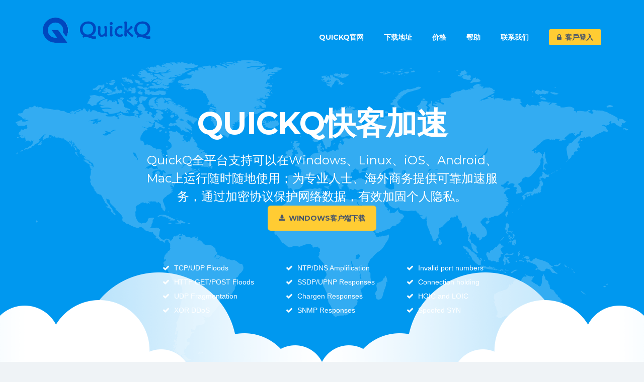

--- FILE ---
content_type: text/html; charset=utf-8
request_url: https://www.quickqjiasu.com/?language=portuguese-pt
body_size: 5885
content:
<!DOCTYPE html>

<html lang="pt_PT">
<head>
    <meta charset="utf-8" />
    <meta http-equiv="X-UA-Compatible" content="IE=edge">
    <meta name="viewport" content="width=device-width, initial-scale=1">
        <title>Suporte - QuickQ加速</title>
    
    <!-- Styling -->
<link rel="shortcut icon" href="https://www.quickqjiasu.com/favicon.ico" type="image/x-icon" />
<link href="//fonts.rsb.net/css?family=Open+Sans:300,400,600|Raleway:300,400,700" rel="stylesheet">
<link href="//cdnjs.rsb.net/ajax/libs/material-design-iconic-font/2.2.0/css/material-design-iconic-font.min.css?v=2f1be2" rel="stylesheet">

<link href="/templates/NeWorld-New/assets/css/all.min.css?2f1be2" rel="stylesheet">
<link href="/templates/NeWorld-New/assets/css/main.css?1" rel="stylesheet">
<link href="/templates/NeWorld-New/assets/css/custom.css?71" rel="stylesheet">

<!-- HTML5 Shim and Respond.js IE8 support of HTML5 elements and media queries -->
<!-- WARNING: Respond.js doesn't work if you view the page via file:// -->
<!--[if lt IE 9]>
  <script src="https://oss.maxcdn.com/libs/html5shiv/3.7.0/html5shiv.js"></script>
  <script src="https://oss.maxcdn.com/libs/respond.js/1.4.2/respond.min.js"></script>
<![endif]-->
<script type="text/javascript">
    var csrfToken = '1e6224cc5e0be6cb92d3ede15ebb012cffbea52e',
        markdownGuide = 'Guia Markdown',
        locale = 'en',
        saved = 'guardado',
        saving = 'autosaving';
</script>
<script src="/templates/NeWorld-New/assets/js/main.min.js?v=3"></script>
<script src="/templates/NeWorld-New/assets/js/scripts.min.js?2f1be2"></script>
<script src="/templates/NeWorld-New/assets/js/clipboard.min.js?2f1be2"></script>
<script src="/templates/NeWorld-New/assets/js/lightslider.js?2f1be2"></script>
<script src="/templates/NeWorld-New/assets/js/select2.min.js?2f1be2"></script>
<script src="/templates/NeWorld-New/assets/js/dashboard.js?2f1be2"></script>



    

</head>

<body class="c-login-wrapper homepage" data-phone-cc-input="1">




			
									<link href="/templates/NeWorld-New/includes/custom/custom.css?1" rel="stylesheet">
							
					<header id="header" class="header-dynamic header-shadow-scroll headroom headroom--not-bottom headroom--pinned headroom--top">
	<div class="container">
		<a class="logo" href="https://www.quickqjiasu.com/">
						
	            <img src="https://www.quickqjiasu.com/QuickQ.png" alt="QuickQ加速器">
			
	        		</a>
		<nav>
			<ul class="nav-primary">
			    <li>
					<a href="https://www.quickqjiasu.com/">QuickQ官网</a>
					
				</li>
				<li>
					<a href="/cart.php">下载地址</a>
					
					
				</li>
				<li>
					<a href="/cart.php" target="_blank">价格</a>
					
				</li>
				<li>
					<a href="/announcements.php">帮助</a>
				</li>
				<li>
					<a href="/contact.php">联系我们</a>
					
				</li>
				<li>
					<a class="button button-secondary" href="/clientarea.php">
						<i class="fa fa-lock icon-left"></i>客戶登入</a>
				</li>
			</ul>
			
		</nav>
	</div>
</header>
		                	<main>
        			
		
	
          
	
    		
    	        	<!-- Content -->
<section id="content">
	<!-- Content Row -->
	<section class="content-row content-row-color content-row-clouds content-row-full-height">
		<div class="container">
			<header class="content-header content-header-large content-header-uppercase">
				<h1>
					QuickQ快客加速
				</h1>
				<p>
					QuickQ全平台支持可以在Windows、Linux、iOS、Android、Mac上运行随时随地使用；为专业人士、海外商务提供可靠加速服务，通过加密协议保护网络数据，有效加固个人隐私。
				</p>
				<a class="button button-secondary" href="/clientarea.php">
						<i class="fa fa-download icon-left"></i>Windows客户端下载
					</a>
			</header>
			
			<div class="column-row align-center">
				<div class="column-flex">
					<ul class="list-style-icon">
						<li>
							<i class="fa fa-check"></i>TCP/UDP Floods
						</li>
						<li>
							<i class="fa fa-check"></i>HTTP GET/POST Floods
						</li>
						<li>
							<i class="fa fa-check"></i>UDP Fragmentation
						</li>
						<li>
							<i class="fa fa-check"></i>XOR DDoS
						</li>
					</ul>
				</div>
				<div class="column-flex">
					<ul class="list-style-icon">
						<li>
							<i class="fa fa-check"></i>NTP/DNS Amplification
						</li>
						<li>
							<i class="fa fa-check"></i>SSDP/UPNP Responses
						</li>
						<li>
							<i class="fa fa-check"></i>Chargen Responses
						</li>
						<li>
							<i class="fa fa-check"></i>SNMP Responses
						</li>
					</ul>
				</div>
				<div class="column-flex">
					<ul class="list-style-icon">
						<li>
							<i class="fa fa-check"></i>Invalid port numbers
						</li>
						<li>
							<i class="fa fa-check"></i>Connection holding
						</li>
						<li>
							<i class="fa fa-check"></i>HOIC and LOIC
						</li>
						<li>
							<i class="fa fa-check"></i>Spoofed SYN
						</li>
					</ul>
				</div>
			</div>
		</div>
		<div class="content-background content-background-light content-background-scale">
			<img src="/templates/NeWorld-New/includes/custom/img/layout/map-light.svg" alt="">
		</div>
	</section>
	<!-- Content Row -->
	<section class="content-row">
		<div class="container">
			<header class="content-header">
				<h2>
					QuickQ的优势
				</h2>
				<p>
				快客加速器经过多年研发和运营，已经建立起稳定快速的网络加速产品，是您不可错过良好工具。
				</p>
			</header>
			<div class="column-row align-center-bottom text-align-center">
				<div class="column-33">
					<i class="fa fa-rocket icon-feature"></i>
					<h3>
						快速，稳定
					</h3>
					<p>
						
畅快上网体验，强力支持各种软件和网站，通过我们的私有协议，拒绝闪退，独享宽带，国际骨干宽带节点，无延迟更畅快，超大带宽和无限流量带来的高速网络体验。
					</p>
					
				</div>
				<div class="column-33">
					<i class="fa fa-cloud icon-feature"></i>
					<h3>
						多平台，多设备
					</h3>
					<p>
						
自主开发多平台客户端，一键连接，一个账号畅玩Windows，iOS，Android和macOS各终端平台，突破办公室/学校/酒店等公共场所网络的限制。
					</p>
					
				</div>
				<div class="column-33">
					<i class="fa fa-shield icon-feature"></i>
					<h3>
						数据加密/隐私保护
					</h3>
					<p>
						
数据传输基于双重加密，不记录您任何的数据，保护隐私。支持UDP，TCP匿名上网，保护您的真实IP不被泄露，保护个人信息安全。
					</p>
					
				</div>
			</div>
			<div class="column-row align-center-bottom text-align-center">
				<div class="column-33">
					<i class="fa fa-refresh icon-feature"></i>
					<h3>
						解锁流媒体
					</h3>
					<p>
						
QuickQ可以让你轻松到国外，同时还能解决流媒体视频网站的区域限制问题。不论何时何地，让您可以马上访问任何本来在国内打不开的海外网站，视频，社交媒体，和更多内容。
					</p>
					
				</div>
				<div class="column-33">
					<i class="fa fa-support icon-feature"></i>
					<h3>
						全球高速网络
					</h3>
					<p>
						
我们在全球50多个地区和国家部署了企业级的高速代理节点。通过我们的服务器您可以轻松观看高清视频，看直播，打游戏无压力。快客加速器支持大部分的操作系统，除了 Windows 和 MacOS，还支持 iOS 和 Android软件。
					</p>
					
				</div>
				<div class="column-33">
					<i class="fa fa-gear icon-feature"></i>
					<h3>
						客服在线帮助
					</h3>
					<p>
						
我们的在线客户服务中心和网络专家随时待命，帮助您解决使用QuickQ中遇到的各种上网问题。在线客服会无时无刻地确保QuickQ的线路和节点是保持在线的，稳定的，高速的，安全的。
					</p>
					
				</div>
			</div>
		</div>
	</section>
	<!-- Content Row -->
	<section class="content-row content-row-gray">
		<div class="container">
			<header class="content-header">
				<h2>
					套餐价格
				</h2>
				<p>
					开始使用QuickQ之前，你需要在我们网站或者客户端上面先注册一个账号。
				</p>
				<p>
					拥有了QuickQ账号以后，根据自己的需要，下载相应的客户端，并进行安装。
				</p>
				<p>
					客户端安装完毕以后，选择合适的线路，一键连接，开始自由上网吧。
				</p>
			</header>
			<div class="column-row align-center-bottom">
				<div class="column-33">
					<div class="product-box">
						<div class="product-header">
							<h4>
								一个月
							</h4>
							<p>
								无限流量
							</p>
						</div>
						<div class="product-price">
							$6<span class="term">/ month</span>
						</div>
						<div class="product-features">
							<ul>
								<li>
									<strong>10</strong> Hosted Domains
								</li>
								<li>
									<strong>25 GB</strong> RAID 10 Storage
								</li>
								<li>
									<strong>200 GB</strong> Premium Bandwidth
								</li>
							</ul>
							<ul>
								<li>
									Powered by cPanel&reg;
								</li>
								<li>
									Dedicated IP Address
								</li>
								<li>
									99.95% Uptime SLA
								</li>
								<li>
									1000 Mbit Uplink
								</li>
							</ul>
						</div>
						<div class="product-order">
							<a class="button button-secondary" href="/clientarea.php">
								<i class="fa fa-shopping-cart icon-left"></i>Order Now
							</a>
						</div>
					</div>
				</div>
				<div class="column-33">
					<div class="product-box product-box-popular">
						<div class="product-popular">
							Most Popular
						</div>
						<div class="product-header">
							<h4>
								三个月
							</h4>
							<p>
								无限流量
							</p>
						</div>
						<div class="product-price">
							$16<span class="term">/ month</span>
						</div>
						<div class="product-features">
							<ul>
								<li>
									<strong>30</strong> Hosted Domains
								</li>
								<li>
									<strong>75 GB</strong> RAID 10 Storage
								</li>
								<li>
									<strong>600 GB</strong> Premium Bandwidth
								</li>
							</ul>
							<ul>
								<li>
									Powered by cPanel&reg;
								</li>
								<li>
									Dedicated IP Address
								</li>
								<li>
									99.95% Uptime SLA
								</li>
								<li>
									1000 Mbit Uplink
								</li>
							</ul>
						</div>
						<div class="product-order">
							<a class="button button-secondary" href="/clientarea.php">
								<i class="fa fa-shopping-cart icon-left"></i>Order Now
							</a>
						</div>
					</div>
				</div>
				<div class="column-33">
					<div class="product-box">
						<div class="product-header">
							<h4>
								六个月
							</h4>
							<p>
								无限流量
							</p>
						</div>
						<div class="product-price">
							$30<span class="term">/ month</span>
						</div>
						<div class="product-features">
							<ul>
								<li>
									<strong>60</strong> Hosted Domains
								</li>
								<li>
									<strong>150 GB</strong> RAID 10 Storage
								</li>
								<li>
									<strong>1200 GB</strong> Premium Bandwidth
								</li>
							</ul>
							<ul>
								<li>
									Powered by cPanel&reg;
								</li>
								<li>
									Dedicated IP Address
								</li>
								<li>
									99.95% Uptime SLA
								</li>
								<li>
									1000 Mbit Uplink
								</li>
							</ul>
						</div>
						<div class="product-order">
							<a class="button button-secondary" href="/clientarea.php">
								<i class="fa fa-shopping-cart icon-left"></i>Order Now
							</a>
						</div>
					</div>
				</div>
			</div>
		</div>
	</section>
	<!-- Content Row -->
	<section class="content-row">
		<div class="container">
			<header class="content-header">
				<h2>
					全球 100 Gbit 网络
				</h2>
				<p>
					QuickQ提供低延迟的全球网络，使您能够在靠近客户群的地方部署服务基础设施。
				</p>
			</header>
			<div class="network-map">
				<ul>
					<li style="top: 42%; left: 12.5%;">
						<a href="clientarea.php"><span class="label-top-left">San Francisco</span></a>
					</li>
					<li style="top: 44%; left: 20%;">
						<a href="clientarea.php"><span class="label-bottom-right">Dallas</span></a>
					</li>
					<li style="top: 40%; left: 26%;">
						<a href="clientarea.php"><span class="label-top-right">New York</span></a>
					</li>
					<li style="top: 78%; left: 34%;">
						<a href="clientarea.php"><span class="label-bottom-right">Sao Paulo</span></a>
					</li>
					<li style="top: 41%; left: 44.5%;">
						<a href="clientarea.php"><span class="label-bottom-left">Lisbon</span></a>
					</li>
					<li style="top: 32%; left: 46.5%;">
						<a href="clientarea.php"><span class="label-top-left">London</span></a>
					</li>
					<li style="top: 34%; left: 49.5%;">
						<a href="clientarea.php"><span class="label-bottom-right">Frankfurt</span></a>
					</li>
					<li style="top: 64%; left: 75%;">
						<a href="clientarea.php"><span class="label-bottom-left">Singapore</span></a>
					</li>
					<li style="top: 44%; left: 85%;">
						<a href="clientarea.php"><span class="label-bottom-right">Tokyo</span></a>
					</li>
					<li style="top: 83%; left: 89%;">
						<a href="clientarea.php"><span class="label-top-right">Sydney</span></a>
					</li>
				</ul>
				<img src="/templates/NeWorld-New/includes/custom/img/layout/map-dark.svg" alt="">
			</div>
		</div>
	</section>
	<!-- Content Row -->
	<section class="content-row content-row-gray">
		<div class="container">
			<header class="content-header">
				<h2>
					我们的客户怎么说
				</h2>
				<p>
					我们已经通过定制服务解决方案帮助了数百名客户，使他们能够比以往更高效、更安全地运营。
				</p>
			</header>
			<div class="column-row align-center-bottom">
				<div class="column-33">
					<div class="testimonial">
						<p class="testimonial-content">
							迄今为止用过最舒心的网络优化服务，外贸商务必备工具。有效提高了工作效率，方便我们公司开拓全球市场用户。希望QuickQ继续保持稳定优质服务！
						</p>
						<p class="testimonial-author">
							<a href="#twitter"><i class="fa fa-twitter icon-left"></i>Peter Miller</a><br>
							<small>某外贸公司资深用户</small>
						</p>
					</div>
				</div>
				<div class="column-33">
					<div class="testimonial">
						<p class="testimonial-content">
							大学时期查阅资料开始接触使用，几年下来的使用，QuickQ已成为我日常中不可或缺的辅助工具。无论工作需要亦或是维持个人社交，都带来了很大便利。
						</p>
						<p class="testimonial-author">
							<a href="#twitter"><i class="fa fa-twitter icon-left"></i>John Smith</a><br>
							<small>某互联网公司程序员</small>
						</p>
					</div>
				</div>
				<div class="column-33">
					<div class="testimonial">
						<p class="testimonial-content">
							身边朋友推荐我使用的，平时闲暇用来关注偶像动态更新，打榜活动期也和饭团们一起用行动支持。偶尔还会海淘用到，基本上就这些啦，使用还算满意。
						</p>
						<p class="testimonial-author">
							<a href="#twitter"><i class="fa fa-twitter icon-left"></i>Mary Fonda</a><br>
							<small>某EXO社区网友</small>
						</p>
					</div>
				</div>
			</div>
		</div>
	</section>
	<!-- Content Row -->
	<section class="content-row content-row-color">
		<div class="container">
			<header class="content-header">
				<h2>
					寻找定制解决方案？
				</h2>
				<p>
					我们的技术人员可以为您提供市场上最好的定制解决方案，无论您是小型企业还是大型企业。<br><br>
					<a class="button button-secondary" href="/clientarea.php">
						<i class="fa fa-envelope icon-left"></i>Get in touch
					</a>
				</p>
			</header>
		</div>
	</section>
</section>
            
    	





		
</main>



	<footer id="footer">
	<section class="footer-primary">
		<div class="container">
			<div class="column-row">
				<div class="column-33">
					<h5>
						About QuickQ加速
					</h5>
					<p>
						QuickQ是世界级别的网络提供商，受到众多公司的信赖，被国内外媒体推荐。
						
					</p>
				</div>
				<div class="column-66">
					<div class="column-row align-right-top">
						
						<div class="column-25">
							<h5>
								Products
							</h5>
							<ul>
								<li>
									<a href="/clientarea.php">Cloud Hosting</a>
								</li>
								<li>
									<a href="/clientarea.php">Cloud Servers</a>
								</li>
								
							</ul>
						</div>
						<div class="column-25">
							<h5>
								Resources
							</h5>
							<ul>
								
								<li>
									<a href="/clientarea.php">Privacy Policy</a>
								</li>
								<li>
									<a href="/clientarea.php">Terms of Service</a>
								</li>
							</ul>
						</div>
						<div class="column-flex">
							<h5>
								Company
							</h5>
                          			            <a href="javascript:;" id="languageChooser" class="language" data-toggle="popover">Escolher idioma <span class="caret"></span></a>
			            <div id="languageChooserContent" class="hidden">
			                <ul>
			                    			                        <li><a href="/?language=arabic">العربية</a></li>
			                    			                        <li><a href="/?language=azerbaijani">Azerbaijani</a></li>
			                    			                        <li><a href="/?language=catalan">Català</a></li>
			                    			                        <li><a href="/?language=chinese">中文</a></li>
			                    			                        <li><a href="/?language=croatian">Hrvatski</a></li>
			                    			                        <li><a href="/?language=czech">Čeština</a></li>
			                    			                        <li><a href="/?language=danish">Dansk</a></li>
			                    			                        <li><a href="/?language=dutch">Nederlands</a></li>
			                    			                        <li><a href="/?language=english">English</a></li>
			                    			                        <li><a href="/?language=estonian">Estonian</a></li>
			                    			                        <li><a href="/?language=farsi">Persian</a></li>
			                    			                        <li><a href="/?language=french">Français</a></li>
			                    			                        <li><a href="/?language=german">Deutsch</a></li>
			                    			                        <li><a href="/?language=hebrew">עברית</a></li>
			                    			                        <li><a href="/?language=hungarian">Magyar</a></li>
			                    			                        <li><a href="/?language=italian">Italiano</a></li>
			                    			                        <li><a href="/?language=macedonian">Macedonian</a></li>
			                    			                        <li><a href="/?language=norwegian">Norwegian</a></li>
			                    			                        <li><a href="/?language=portuguese-br">Português</a></li>
			                    			                        <li><a href="/?language=portuguese-pt">Português</a></li>
			                    			                        <li><a href="/?language=romanian">Română</a></li>
			                    			                        <li><a href="/?language=russian">Русский</a></li>
			                    			                        <li><a href="/?language=spanish">Español</a></li>
			                    			                        <li><a href="/?language=swedish">Svenska</a></li>
			                    			                        <li><a href="/?language=turkish">Türkçe</a></li>
			                    			                        <li><a href="/?language=ukranian">Українська</a></li>
			                    			                </ul>
			            </div>
			        							<ul>
								
								
								<li>
									<a href="/contact.php">Contact</a>
								</li>
							</ul>
						
							
						</div>
					</div>
				</div>
			</div>
		</div>
	</section>
	<section class="footer-secondary">
		<div class="container">
			<p>
				Copyright 2026 &copy; QuickQ加速. All rights reserved. 
			</p>
		</div>
	</section>
</footer>


<!-- Scripts -->
<script src="/templates/NeWorld-New/includes/custom/js/headroom.min.js"></script>
<script src="/templates/NeWorld-New/includes/custom/js/js.cookie.min.js"></script>
<script src="/templates/NeWorld-New/includes/custom/js/imagesloaded.min.js"></script>
<script src="/templates/NeWorld-New/includes/custom/js/bricks.min.js"></script>
<script src="/templates/NeWorld-New/includes/custom/js/main.js"></script>


<div class="modal system-modal fade" id="modalAjax" tabindex="-1" role="dialog" aria-hidden="true">
    <div class="modal-dialog">
        <div class="modal-content panel panel-primary">
            <div class="modal-header panel-heading">
                <button type="button" class="close" data-dismiss="modal">
                    <span aria-hidden="true">&times;</span>
                    <span class="sr-only">Close</span>
                </button>
                <h4 class="modal-title">Title</h4>
            </div>
            <div class="modal-body panel-body">
                Loading...
            </div>
            <div class="modal-footer panel-footer">
                <div class="pull-left loader">
                    <i class="fa fa-circle-o-notch fa-spin"></i> Loading...
                </div>
                <button type="button" class="btn btn-default" data-dismiss="modal">
                    Close
                </button>
                <button type="button" class="btn btn-primary modal-submit">
                    Submit
                </button>
            </div>
        </div>
    </div>
</div>




</body>
</html>


--- FILE ---
content_type: text/css
request_url: https://www.quickqjiasu.com/templates/NeWorld-New/assets/css/main.css?1
body_size: 53393
content:
@charset "UTF-8";
/*!
 * Dashboard UI Kit - v1.3
 * Copyright 2017 ZawiaStudio
 * @zawiastudio | zawiastudio.com 
 */
/**
 * Table of content: 
 *
 * Base/
 * Base Global
 * Base Typography
 *
 * Vendors/
 * Bootstrap Grid
 * Font Awesome
 * Fullcalendar
 * Fullcalendar Custom
 * Dragula
 *
 * Components/
 * Buttons
 * Button Groups
 * Navbar
 * Nav
 * Tables
 * Pagination
 * Switches
 * Badges
 * Select
 * Tooltips
 * Alerts
 * Avatars
 * Progress
 * Tabs
 * Calendar
 * Dropdown
 * Breadcrumb
 * Notifications
 * Toolbar
 * Toggle
 * Choice
 * Field
 * Switch
 * Inputs
 * Ranges
 * Close
 * Modal
 * Profile-card
 * Event
 * Sidebar
 * Projects
 * Post
 * Stream
 * Gallery-card
 * State
 * Landing-card
 * Todo
 * Messanger
 * Credit-card
 * Search-result
 * Search-form
 * Card
 * Graph-card
 * Divider
 * Progress-card
 * Panel
 * Progress-circle
 * State-card
 * Summary
 * Chart
 * Login
 * Project-card
 * Menu
 * Boards
 * Onboard
 * Plans
 * Fileitem
 * Overview-card
 * invoice
 * error
 * feed
 * rating
 * map
 * candidate
 * stage
 * counter-nav
 * chat-dialogue
 *
 * Utilities/
 * Typography
 * Floats
 * Clearfix
 * Spacing
 * Colors
 * Display
 * Borders
 * Flex
 * Responsive
 * Opacity
 * Sizes
 */
/* ==========================================================================
   #BASE GLOBAL
   ========================================================================== */
/**
 * Resets, unclassed (bare) elements.
 *
 * 1. Ensure the page always fills at least the entire height of the viewport.
 *
 * 2. Set the default `font-size` and `line-height` for the entire project,
 *    sourced from our default variables. The `font-size` is calculated to exist
 *    in ems, the `line-height` is calculated to exist unitlessly.
 *
 * 3. Force scrollbars to always be visible to prevent awkward ‘jumps’ when
 *    navigating between pages that do/do not have enough content to produce
 *    scrollbars naturally.
 *
 * 4. Prevent adjustments of font size after orientation changes in
 *    IE on Windows Phone and in iOS.
 */
html {
  height: 100%;
  /* [1] */
  min-height: 100%;
  /* [1] */
  font-family: "Source Sans Pro", sans-serif;
  font-size: 16px;
  /* [2] */
  line-height: 1.5;
  /* [2] */
  overflow-y: scroll;
  /* [3] */
  -webkit-text-size-adjust: 100%;
     -moz-text-size-adjust: 100%;
      -ms-text-size-adjust: 100%;
          text-size-adjust: 100%;
  /* [4] */ }

body {
  height: 100%;
  /* [1] */
  min-height: 100%;
  /* [1] */
  margin: 0;
  background-color: #EFF3F6; }

button,
input,
optgroup,
select,
textarea {
  font-family: "Source Sans Pro", sans-serif; }

/**
 * Simple reset
 */
body,
h1, h2, h3, h4, h5, h6,
blockquote, p, pre,
dl, dd, ol, ul,
figure,
hr,
fieldset, legend {
  margin: 0;
  padding: 0; }

article,
aside,
footer,
header,
nav,
section,
figcaption,
figure,
main {
  display: block; }

button {
  cursor: pointer; }

ul,
ol {
  margin: 0;
  padding: 0;
  list-style-type: none; }

/**
 * Remove trailing margins from nested lists.
 */
li > ol,
li > ul {
  margin-bottom: 0; }

img {
  display: inline-block;
  max-width: 100%;
  height: auto;
  border-style: none; }

textarea {
  display: block;
  margin: 0;
  outline: 0;
  font-family: inherit;
  font-size: inherit;
  line-height: inherit;
  -webkit-appearance: none;
     -moz-appearance: none;
          appearance: none; }

/* ==========================================================================
   #BASE TYPOGRAPHY
   ========================================================================== */
/**
 * Headings, paragraphs, links.
 */
h1,
h2,
h3,
h4,
h5,
h6 {
  margin: 0 0 0.5rem;
  color: #354052;
  font-weight: 500; }

h1 {
  font-size: 2.25rem; }

h2 {
  font-size: 1.75rem; }

h3 {
  font-size: 1.5rem; }

h4 {
  font-size: 1.25rem; }

h5 {
  font-size: 1.125rem; }

h6 {
  font-size: 1rem; }

p {
  color: #354052;
  font-size: 0.875rem; }

strong {
  color: #354052; }

/**
 * 1. Remove the gray background on active links in IE 10.
 * 2. Remove gaps in links underline in iOS 8+ and Safari 8+.
 */
a {
  -webkit-transition: color 0.15s ease-in-out;
  transition: color 0.15s ease-in-out;
  background-color: transparent;
  /* [1] */
  color: #2ea1f8;
  text-decoration: none;
  cursor: pointer;
  -webkit-text-decoration-skip: objects;
          text-decoration-skip: objects;
  /* [2] */ }
  a:hover {
    color: #2ea1f8;
    text-decoration: underline; }

/**
 * 1. Correct the inheritance and scaling of font size in all browsers.
 * 2. Correct the odd `em` font sizing in all browsers.
 */
pre,
code,
kbd,
samp {
  font-family: monospace, monospace;
  /* [1] */
  font-size: 1em;
  /* [2] */ }

mark {
  background-color: #ff0;
  color: #fff; }

small {
  font-size: 85%; }

blockquote {
  padding-left: 15px;
  border-left: 3px solid #e6eaee; }

/*!
 * Bootstrap Grid v4.0.0-beta.2 (https://getbootstrap.com)
 * Copyright 2011-2017 The Bootstrap Authors
 * Copyright 2011-2017 Twitter, Inc.
 * Licensed under MIT (https://github.com/twbs/bootstrap/blob/master/LICENSE)
 */
@-ms-viewport {
  width: device-width; }

html {
  -webkit-box-sizing: border-box;
          box-sizing: border-box;
  -ms-overflow-style: scrollbar; }

*,
*::before,
*::after {
  -webkit-box-sizing: inherit;
          box-sizing: inherit; }

.container {
  width: 100%;
  padding-right: 15px;
  padding-left: 15px;
  margin-right: auto;
  margin-left: auto; }

@media (min-width: 576px) {
  .container {
    max-width: 540px; } }

@media (min-width: 768px) {
  .container {
    max-width: 720px; } }

@media (min-width: 992px) {
  .container {
    max-width: 960px; } }

@media (min-width: 1200px) {
  .container {
    max-width: 1140px; } }

.container-fluid {
  width: 100%;
  padding-right: 15px;
  padding-left: 15px;
  margin-right: auto;
  margin-left: auto; }

.row {
  display: -ms-flexbox;
  display: -webkit-box;
  display: flex;
  -ms-flex-wrap: wrap;
  flex-wrap: wrap;
  margin-right: -15px;
  margin-left: -15px; }

.no-gutters {
  margin-right: 0;
  margin-left: 0; }

.no-gutters > .col,
.no-gutters > [class*="col-"] {
  padding-right: 0;
  padding-left: 0; }

.col-1, .col-2, .col-3, .col-4, .col-5, .col-6, .col-7, .col-8, .col-9, .col-10, .col-11, .col-12, .col,
.col-auto, .col-sm-1, .col-sm-2, .col-sm-3, .col-sm-4, .col-sm-5, .col-sm-6, .col-sm-7, .col-sm-8, .col-sm-9, .col-sm-10, .col-sm-11, .col-sm-12, .col-sm,
.col-sm-auto, .col-md-1, .col-md-2, .col-md-3, .col-md-4, .col-md-5, .col-md-6, .col-md-7, .col-md-8, .col-md-9, .col-md-10, .col-md-11, .col-md-12, .col-md,
.col-md-auto, .col-lg-1, .col-lg-2, .col-lg-3, .col-lg-4, .col-lg-5, .col-lg-6, .col-lg-7, .col-lg-8, .col-lg-9, .col-lg-10, .col-lg-11, .col-lg-12, .col-lg,
.col-lg-auto, .col-xl-1, .col-xl-2, .col-xl-3, .col-xl-4, .col-xl-5, .col-xl-6, .col-xl-7, .col-xl-8, .col-xl-9, .col-xl-10, .col-xl-11, .col-xl-12, .col-xl,
.col-xl-auto {
  position: relative;
  width: 100%;
  min-height: 1px;
  padding-right: 15px;
  padding-left: 15px; }

.col {
  -ms-flex-preferred-size: 0;
  flex-basis: 0;
  -ms-flex-positive: 1;
  -webkit-box-flex: 1;
          flex-grow: 1;
  max-width: 100%; }

.col-auto {
  -ms-flex: 0 0 auto;
  -webkit-box-flex: 0;
          flex: 0 0 auto;
  width: auto;
  max-width: none; }

.col-1 {
  -ms-flex: 0 0 8.333333%;
  -webkit-box-flex: 0;
          flex: 0 0 8.333333%;
  max-width: 8.333333%; }

.col-2 {
  -ms-flex: 0 0 16.666667%;
  -webkit-box-flex: 0;
          flex: 0 0 16.666667%;
  max-width: 16.666667%; }

.col-3 {
  -ms-flex: 0 0 25%;
  -webkit-box-flex: 0;
          flex: 0 0 25%;
  max-width: 25%; }

.col-4 {
  -ms-flex: 0 0 33.333333%;
  -webkit-box-flex: 0;
          flex: 0 0 33.333333%;
  max-width: 33.333333%; }

.col-5 {
  -ms-flex: 0 0 41.666667%;
  -webkit-box-flex: 0;
          flex: 0 0 41.666667%;
  max-width: 41.666667%; }

.col-6 {
  -ms-flex: 0 0 50%;
  -webkit-box-flex: 0;
          flex: 0 0 50%;
  max-width: 50%; }

.col-7 {
  -ms-flex: 0 0 58.333333%;
  -webkit-box-flex: 0;
          flex: 0 0 58.333333%;
  max-width: 58.333333%; }

.col-8 {
  -ms-flex: 0 0 66.666667%;
  -webkit-box-flex: 0;
          flex: 0 0 66.666667%;
  max-width: 66.666667%; }

.col-9 {
  -ms-flex: 0 0 75%;
  -webkit-box-flex: 0;
          flex: 0 0 75%;
  max-width: 75%; }

.col-10 {
  -ms-flex: 0 0 83.333333%;
  -webkit-box-flex: 0;
          flex: 0 0 83.333333%;
  max-width: 83.333333%; }

.col-11 {
  -ms-flex: 0 0 91.666667%;
  -webkit-box-flex: 0;
          flex: 0 0 91.666667%;
  max-width: 91.666667%; }

.col-12 {
  -ms-flex: 0 0 100%;
  -webkit-box-flex: 0;
          flex: 0 0 100%;
  max-width: 100%; }

.order-first {
  -ms-flex-order: -1;
  -webkit-box-ordinal-group: 0;
          order: -1; }

.order-1 {
  -ms-flex-order: 1;
  -webkit-box-ordinal-group: 2;
          order: 1; }

.order-2 {
  -ms-flex-order: 2;
  -webkit-box-ordinal-group: 3;
          order: 2; }

.order-3 {
  -ms-flex-order: 3;
  -webkit-box-ordinal-group: 4;
          order: 3; }

.order-4 {
  -ms-flex-order: 4;
  -webkit-box-ordinal-group: 5;
          order: 4; }

.order-5 {
  -ms-flex-order: 5;
  -webkit-box-ordinal-group: 6;
          order: 5; }

.order-6 {
  -ms-flex-order: 6;
  -webkit-box-ordinal-group: 7;
          order: 6; }

.order-7 {
  -ms-flex-order: 7;
  -webkit-box-ordinal-group: 8;
          order: 7; }

.order-8 {
  -ms-flex-order: 8;
  -webkit-box-ordinal-group: 9;
          order: 8; }

.order-9 {
  -ms-flex-order: 9;
  -webkit-box-ordinal-group: 10;
          order: 9; }

.order-10 {
  -ms-flex-order: 10;
  -webkit-box-ordinal-group: 11;
          order: 10; }

.order-11 {
  -ms-flex-order: 11;
  -webkit-box-ordinal-group: 12;
          order: 11; }

.order-12 {
  -ms-flex-order: 12;
  -webkit-box-ordinal-group: 13;
          order: 12; }

.offset-1 {
  margin-left: 8.333333%; }

.offset-2 {
  margin-left: 16.666667%; }

.offset-3 {
  margin-left: 25%; }

.offset-4 {
  margin-left: 33.333333%; }

.offset-5 {
  margin-left: 41.666667%; }

.offset-6 {
  margin-left: 50%; }

.offset-7 {
  margin-left: 58.333333%; }

.offset-8 {
  margin-left: 66.666667%; }

.offset-9 {
  margin-left: 75%; }

.offset-10 {
  margin-left: 83.333333%; }

.offset-11 {
  margin-left: 91.666667%; }

@media (min-width: 576px) {
  .col-sm {
    -ms-flex-preferred-size: 0;
    flex-basis: 0;
    -ms-flex-positive: 1;
    -webkit-box-flex: 1;
            flex-grow: 1;
    max-width: 100%; }
  .col-sm-auto {
    -ms-flex: 0 0 auto;
    -webkit-box-flex: 0;
            flex: 0 0 auto;
    width: auto;
    max-width: none; }
  .col-sm-1 {
    -ms-flex: 0 0 8.333333%;
    -webkit-box-flex: 0;
            flex: 0 0 8.333333%;
    max-width: 8.333333%; }
  .col-sm-2 {
    -ms-flex: 0 0 16.666667%;
    -webkit-box-flex: 0;
            flex: 0 0 16.666667%;
    max-width: 16.666667%; }
  .col-sm-3 {
    -ms-flex: 0 0 25%;
    -webkit-box-flex: 0;
            flex: 0 0 25%;
    max-width: 25%; }
  .col-sm-4 {
    -ms-flex: 0 0 33.333333%;
    -webkit-box-flex: 0;
            flex: 0 0 33.333333%;
    max-width: 33.333333%; }
  .col-sm-5 {
    -ms-flex: 0 0 41.666667%;
    -webkit-box-flex: 0;
            flex: 0 0 41.666667%;
    max-width: 41.666667%; }
  .col-sm-6 {
    -ms-flex: 0 0 50%;
    -webkit-box-flex: 0;
            flex: 0 0 50%;
    max-width: 50%; }
  .col-sm-7 {
    -ms-flex: 0 0 58.333333%;
    -webkit-box-flex: 0;
            flex: 0 0 58.333333%;
    max-width: 58.333333%; }
  .col-sm-8 {
    -ms-flex: 0 0 66.666667%;
    -webkit-box-flex: 0;
            flex: 0 0 66.666667%;
    max-width: 66.666667%; }
  .col-sm-9 {
    -ms-flex: 0 0 75%;
    -webkit-box-flex: 0;
            flex: 0 0 75%;
    max-width: 75%; }
  .col-sm-10 {
    -ms-flex: 0 0 83.333333%;
    -webkit-box-flex: 0;
            flex: 0 0 83.333333%;
    max-width: 83.333333%; }
  .col-sm-11 {
    -ms-flex: 0 0 91.666667%;
    -webkit-box-flex: 0;
            flex: 0 0 91.666667%;
    max-width: 91.666667%; }
  .col-sm-12 {
    -ms-flex: 0 0 100%;
    -webkit-box-flex: 0;
            flex: 0 0 100%;
    max-width: 100%; }
  .order-sm-first {
    -ms-flex-order: -1;
    -webkit-box-ordinal-group: 0;
            order: -1; }
  .order-sm-1 {
    -ms-flex-order: 1;
    -webkit-box-ordinal-group: 2;
            order: 1; }
  .order-sm-2 {
    -ms-flex-order: 2;
    -webkit-box-ordinal-group: 3;
            order: 2; }
  .order-sm-3 {
    -ms-flex-order: 3;
    -webkit-box-ordinal-group: 4;
            order: 3; }
  .order-sm-4 {
    -ms-flex-order: 4;
    -webkit-box-ordinal-group: 5;
            order: 4; }
  .order-sm-5 {
    -ms-flex-order: 5;
    -webkit-box-ordinal-group: 6;
            order: 5; }
  .order-sm-6 {
    -ms-flex-order: 6;
    -webkit-box-ordinal-group: 7;
            order: 6; }
  .order-sm-7 {
    -ms-flex-order: 7;
    -webkit-box-ordinal-group: 8;
            order: 7; }
  .order-sm-8 {
    -ms-flex-order: 8;
    -webkit-box-ordinal-group: 9;
            order: 8; }
  .order-sm-9 {
    -ms-flex-order: 9;
    -webkit-box-ordinal-group: 10;
            order: 9; }
  .order-sm-10 {
    -ms-flex-order: 10;
    -webkit-box-ordinal-group: 11;
            order: 10; }
  .order-sm-11 {
    -ms-flex-order: 11;
    -webkit-box-ordinal-group: 12;
            order: 11; }
  .order-sm-12 {
    -ms-flex-order: 12;
    -webkit-box-ordinal-group: 13;
            order: 12; }
  .offset-sm-0 {
    margin-left: 0; }
  .offset-sm-1 {
    margin-left: 8.333333%; }
  .offset-sm-2 {
    margin-left: 16.666667%; }
  .offset-sm-3 {
    margin-left: 25%; }
  .offset-sm-4 {
    margin-left: 33.333333%; }
  .offset-sm-5 {
    margin-left: 41.666667%; }
  .offset-sm-6 {
    margin-left: 50%; }
  .offset-sm-7 {
    margin-left: 58.333333%; }
  .offset-sm-8 {
    margin-left: 66.666667%; }
  .offset-sm-9 {
    margin-left: 75%; }
  .offset-sm-10 {
    margin-left: 83.333333%; }
  .offset-sm-11 {
    margin-left: 91.666667%; } }

@media (min-width: 768px) {
  .col-md {
    -ms-flex-preferred-size: 0;
    flex-basis: 0;
    -ms-flex-positive: 1;
    -webkit-box-flex: 1;
            flex-grow: 1;
    max-width: 100%; }
  .col-md-auto {
    -ms-flex: 0 0 auto;
    -webkit-box-flex: 0;
            flex: 0 0 auto;
    width: auto;
    max-width: none; }
  .col-md-1 {
    -ms-flex: 0 0 8.333333%;
    -webkit-box-flex: 0;
            flex: 0 0 8.333333%;
    max-width: 8.333333%; }
  .col-md-2 {
    -ms-flex: 0 0 16.666667%;
    -webkit-box-flex: 0;
            flex: 0 0 16.666667%;
    max-width: 16.666667%; }
  .col-md-3 {
    -ms-flex: 0 0 25%;
    -webkit-box-flex: 0;
            flex: 0 0 25%;
    max-width: 25%; }
  .col-md-4 {
    -ms-flex: 0 0 33.333333%;
    -webkit-box-flex: 0;
            flex: 0 0 33.333333%;
    max-width: 33.333333%; }
  .col-md-5 {
    -ms-flex: 0 0 41.666667%;
    -webkit-box-flex: 0;
            flex: 0 0 41.666667%;
    max-width: 41.666667%; }
  .col-md-6 {
    -ms-flex: 0 0 50%;
    -webkit-box-flex: 0;
            flex: 0 0 50%;
    max-width: 50%; }
  .col-md-7 {
    -ms-flex: 0 0 58.333333%;
    -webkit-box-flex: 0;
            flex: 0 0 58.333333%;
    max-width: 58.333333%; }
  .col-md-8 {
    -ms-flex: 0 0 66.666667%;
    -webkit-box-flex: 0;
            flex: 0 0 66.666667%;
    max-width: 66.666667%; }
  .col-md-9 {
    -ms-flex: 0 0 75%;
    -webkit-box-flex: 0;
            flex: 0 0 75%;
    max-width: 75%; }
  .col-md-10 {
    -ms-flex: 0 0 83.333333%;
    -webkit-box-flex: 0;
            flex: 0 0 83.333333%;
    max-width: 83.333333%; }
  .col-md-11 {
    -ms-flex: 0 0 91.666667%;
    -webkit-box-flex: 0;
            flex: 0 0 91.666667%;
    max-width: 91.666667%; }
  .col-md-12 {
    -ms-flex: 0 0 100%;
    -webkit-box-flex: 0;
            flex: 0 0 100%;
    max-width: 100%; }
  .order-md-first {
    -ms-flex-order: -1;
    -webkit-box-ordinal-group: 0;
            order: -1; }
  .order-md-1 {
    -ms-flex-order: 1;
    -webkit-box-ordinal-group: 2;
            order: 1; }
  .order-md-2 {
    -ms-flex-order: 2;
    -webkit-box-ordinal-group: 3;
            order: 2; }
  .order-md-3 {
    -ms-flex-order: 3;
    -webkit-box-ordinal-group: 4;
            order: 3; }
  .order-md-4 {
    -ms-flex-order: 4;
    -webkit-box-ordinal-group: 5;
            order: 4; }
  .order-md-5 {
    -ms-flex-order: 5;
    -webkit-box-ordinal-group: 6;
            order: 5; }
  .order-md-6 {
    -ms-flex-order: 6;
    -webkit-box-ordinal-group: 7;
            order: 6; }
  .order-md-7 {
    -ms-flex-order: 7;
    -webkit-box-ordinal-group: 8;
            order: 7; }
  .order-md-8 {
    -ms-flex-order: 8;
    -webkit-box-ordinal-group: 9;
            order: 8; }
  .order-md-9 {
    -ms-flex-order: 9;
    -webkit-box-ordinal-group: 10;
            order: 9; }
  .order-md-10 {
    -ms-flex-order: 10;
    -webkit-box-ordinal-group: 11;
            order: 10; }
  .order-md-11 {
    -ms-flex-order: 11;
    -webkit-box-ordinal-group: 12;
            order: 11; }
  .order-md-12 {
    -ms-flex-order: 12;
    -webkit-box-ordinal-group: 13;
            order: 12; }
  .offset-md-0 {
    margin-left: 0; }
  .offset-md-1 {
    margin-left: 8.333333%; }
  .offset-md-2 {
    margin-left: 16.666667%; }
  .offset-md-3 {
    margin-left: 25%; }
  .offset-md-4 {
    margin-left: 33.333333%; }
  .offset-md-5 {
    margin-left: 41.666667%; }
  .offset-md-6 {
    margin-left: 50%; }
  .offset-md-7 {
    margin-left: 58.333333%; }
  .offset-md-8 {
    margin-left: 66.666667%; }
  .offset-md-9 {
    margin-left: 75%; }
  .offset-md-10 {
    margin-left: 83.333333%; }
  .offset-md-11 {
    margin-left: 91.666667%; } }

@media (min-width: 992px) {
  .col-lg {
    -ms-flex-preferred-size: 0;
    flex-basis: 0;
    -ms-flex-positive: 1;
    -webkit-box-flex: 1;
            flex-grow: 1;
    max-width: 100%; }
  .col-lg-auto {
    -ms-flex: 0 0 auto;
    -webkit-box-flex: 0;
            flex: 0 0 auto;
    width: auto;
    max-width: none; }
  .col-lg-1 {
    -ms-flex: 0 0 8.333333%;
    -webkit-box-flex: 0;
            flex: 0 0 8.333333%;
    max-width: 8.333333%; }
  .col-lg-2 {
    -ms-flex: 0 0 16.666667%;
    -webkit-box-flex: 0;
            flex: 0 0 16.666667%;
    max-width: 16.666667%; }
  .col-lg-3 {
    -ms-flex: 0 0 25%;
    -webkit-box-flex: 0;
            flex: 0 0 25%;
    max-width: 25%; }
  .col-lg-4 {
    -ms-flex: 0 0 33.333333%;
    -webkit-box-flex: 0;
            flex: 0 0 33.333333%;
    max-width: 33.333333%; }
  .col-lg-5 {
    -ms-flex: 0 0 41.666667%;
    -webkit-box-flex: 0;
            flex: 0 0 41.666667%;
    max-width: 41.666667%; }
  .col-lg-6 {
    -ms-flex: 0 0 50%;
    -webkit-box-flex: 0;
            flex: 0 0 50%;
    max-width: 50%; }
  .col-lg-7 {
    -ms-flex: 0 0 58.333333%;
    -webkit-box-flex: 0;
            flex: 0 0 58.333333%;
    max-width: 58.333333%; }
  .col-lg-8 {
    -ms-flex: 0 0 66.666667%;
    -webkit-box-flex: 0;
            flex: 0 0 66.666667%;
    max-width: 66.666667%; }
  .col-lg-9 {
    -ms-flex: 0 0 75%;
    -webkit-box-flex: 0;
            flex: 0 0 75%;
    max-width: 75%; }
  .col-lg-10 {
    -ms-flex: 0 0 83.333333%;
    -webkit-box-flex: 0;
            flex: 0 0 83.333333%;
    max-width: 83.333333%; }
  .col-lg-11 {
    -ms-flex: 0 0 91.666667%;
    -webkit-box-flex: 0;
            flex: 0 0 91.666667%;
    max-width: 91.666667%; }
  .col-lg-12 {
    -ms-flex: 0 0 100%;
    -webkit-box-flex: 0;
            flex: 0 0 100%;
    max-width: 100%; }
  .order-lg-first {
    -ms-flex-order: -1;
    -webkit-box-ordinal-group: 0;
            order: -1; }
  .order-lg-1 {
    -ms-flex-order: 1;
    -webkit-box-ordinal-group: 2;
            order: 1; }
  .order-lg-2 {
    -ms-flex-order: 2;
    -webkit-box-ordinal-group: 3;
            order: 2; }
  .order-lg-3 {
    -ms-flex-order: 3;
    -webkit-box-ordinal-group: 4;
            order: 3; }
  .order-lg-4 {
    -ms-flex-order: 4;
    -webkit-box-ordinal-group: 5;
            order: 4; }
  .order-lg-5 {
    -ms-flex-order: 5;
    -webkit-box-ordinal-group: 6;
            order: 5; }
  .order-lg-6 {
    -ms-flex-order: 6;
    -webkit-box-ordinal-group: 7;
            order: 6; }
  .order-lg-7 {
    -ms-flex-order: 7;
    -webkit-box-ordinal-group: 8;
            order: 7; }
  .order-lg-8 {
    -ms-flex-order: 8;
    -webkit-box-ordinal-group: 9;
            order: 8; }
  .order-lg-9 {
    -ms-flex-order: 9;
    -webkit-box-ordinal-group: 10;
            order: 9; }
  .order-lg-10 {
    -ms-flex-order: 10;
    -webkit-box-ordinal-group: 11;
            order: 10; }
  .order-lg-11 {
    -ms-flex-order: 11;
    -webkit-box-ordinal-group: 12;
            order: 11; }
  .order-lg-12 {
    -ms-flex-order: 12;
    -webkit-box-ordinal-group: 13;
            order: 12; }
  .offset-lg-0 {
    margin-left: 0; }
  .offset-lg-1 {
    margin-left: 8.333333%; }
  .offset-lg-2 {
    margin-left: 16.666667%; }
  .offset-lg-3 {
    margin-left: 25%; }
  .offset-lg-4 {
    margin-left: 33.333333%; }
  .offset-lg-5 {
    margin-left: 41.666667%; }
  .offset-lg-6 {
    margin-left: 50%; }
  .offset-lg-7 {
    margin-left: 58.333333%; }
  .offset-lg-8 {
    margin-left: 66.666667%; }
  .offset-lg-9 {
    margin-left: 75%; }
  .offset-lg-10 {
    margin-left: 83.333333%; }
  .offset-lg-11 {
    margin-left: 91.666667%; } }

@media (min-width: 1200px) {
  .col-xl {
    -ms-flex-preferred-size: 0;
    flex-basis: 0;
    -ms-flex-positive: 1;
    -webkit-box-flex: 1;
            flex-grow: 1;
    max-width: 100%; }
  .col-xl-auto {
    -ms-flex: 0 0 auto;
    -webkit-box-flex: 0;
            flex: 0 0 auto;
    width: auto;
    max-width: none; }
  .col-xl-1 {
    -ms-flex: 0 0 8.333333%;
    -webkit-box-flex: 0;
            flex: 0 0 8.333333%;
    max-width: 8.333333%; }
  .col-xl-2 {
    -ms-flex: 0 0 16.666667%;
    -webkit-box-flex: 0;
            flex: 0 0 16.666667%;
    max-width: 16.666667%; }
  .col-xl-3 {
    -ms-flex: 0 0 25%;
    -webkit-box-flex: 0;
            flex: 0 0 25%;
    max-width: 25%; }
  .col-xl-4 {
    -ms-flex: 0 0 33.333333%;
    -webkit-box-flex: 0;
            flex: 0 0 33.333333%;
    max-width: 33.333333%; }
  .col-xl-5 {
    -ms-flex: 0 0 41.666667%;
    -webkit-box-flex: 0;
            flex: 0 0 41.666667%;
    max-width: 41.666667%; }
  .col-xl-6 {
    -ms-flex: 0 0 50%;
    -webkit-box-flex: 0;
            flex: 0 0 50%;
    max-width: 50%; }
  .col-xl-7 {
    -ms-flex: 0 0 58.333333%;
    -webkit-box-flex: 0;
            flex: 0 0 58.333333%;
    max-width: 58.333333%; }
  .col-xl-8 {
    -ms-flex: 0 0 66.666667%;
    -webkit-box-flex: 0;
            flex: 0 0 66.666667%;
    max-width: 66.666667%; }
  .col-xl-9 {
    -ms-flex: 0 0 75%;
    -webkit-box-flex: 0;
            flex: 0 0 75%;
    max-width: 75%; }
  .col-xl-10 {
    -ms-flex: 0 0 83.333333%;
    -webkit-box-flex: 0;
            flex: 0 0 83.333333%;
    max-width: 83.333333%; }
  .col-xl-11 {
    -ms-flex: 0 0 91.666667%;
    -webkit-box-flex: 0;
            flex: 0 0 91.666667%;
    max-width: 91.666667%; }
  .col-xl-12 {
    -ms-flex: 0 0 100%;
    -webkit-box-flex: 0;
            flex: 0 0 100%;
    max-width: 100%; }
  .order-xl-first {
    -ms-flex-order: -1;
    -webkit-box-ordinal-group: 0;
            order: -1; }
  .order-xl-1 {
    -ms-flex-order: 1;
    -webkit-box-ordinal-group: 2;
            order: 1; }
  .order-xl-2 {
    -ms-flex-order: 2;
    -webkit-box-ordinal-group: 3;
            order: 2; }
  .order-xl-3 {
    -ms-flex-order: 3;
    -webkit-box-ordinal-group: 4;
            order: 3; }
  .order-xl-4 {
    -ms-flex-order: 4;
    -webkit-box-ordinal-group: 5;
            order: 4; }
  .order-xl-5 {
    -ms-flex-order: 5;
    -webkit-box-ordinal-group: 6;
            order: 5; }
  .order-xl-6 {
    -ms-flex-order: 6;
    -webkit-box-ordinal-group: 7;
            order: 6; }
  .order-xl-7 {
    -ms-flex-order: 7;
    -webkit-box-ordinal-group: 8;
            order: 7; }
  .order-xl-8 {
    -ms-flex-order: 8;
    -webkit-box-ordinal-group: 9;
            order: 8; }
  .order-xl-9 {
    -ms-flex-order: 9;
    -webkit-box-ordinal-group: 10;
            order: 9; }
  .order-xl-10 {
    -ms-flex-order: 10;
    -webkit-box-ordinal-group: 11;
            order: 10; }
  .order-xl-11 {
    -ms-flex-order: 11;
    -webkit-box-ordinal-group: 12;
            order: 11; }
  .order-xl-12 {
    -ms-flex-order: 12;
    -webkit-box-ordinal-group: 13;
            order: 12; }
  .offset-xl-0 {
    margin-left: 0; }
  .offset-xl-1 {
    margin-left: 8.333333%; }
  .offset-xl-2 {
    margin-left: 16.666667%; }
  .offset-xl-3 {
    margin-left: 25%; }
  .offset-xl-4 {
    margin-left: 33.333333%; }
  .offset-xl-5 {
    margin-left: 41.666667%; }
  .offset-xl-6 {
    margin-left: 50%; }
  .offset-xl-7 {
    margin-left: 58.333333%; }
  .offset-xl-8 {
    margin-left: 66.666667%; }
  .offset-xl-9 {
    margin-left: 75%; }
  .offset-xl-10 {
    margin-left: 83.333333%; }
  .offset-xl-11 {
    margin-left: 91.666667%; } }

.flex-row {
  -ms-flex-direction: row !important;
  -webkit-box-orient: horizontal !important;
  -webkit-box-direction: normal !important;
          flex-direction: row !important; }

.flex-column {
  -ms-flex-direction: column !important;
  -webkit-box-orient: vertical !important;
  -webkit-box-direction: normal !important;
          flex-direction: column !important; }

.flex-row-reverse {
  -ms-flex-direction: row-reverse !important;
  -webkit-box-orient: horizontal !important;
  -webkit-box-direction: reverse !important;
          flex-direction: row-reverse !important; }

.flex-column-reverse {
  -ms-flex-direction: column-reverse !important;
  -webkit-box-orient: vertical !important;
  -webkit-box-direction: reverse !important;
          flex-direction: column-reverse !important; }

.flex-wrap {
  -ms-flex-wrap: wrap !important;
  flex-wrap: wrap !important; }

.flex-nowrap {
  -ms-flex-wrap: nowrap !important;
  flex-wrap: nowrap !important; }

.flex-wrap-reverse {
  -ms-flex-wrap: wrap-reverse !important;
  flex-wrap: wrap-reverse !important; }

.justify-content-start {
  -ms-flex-pack: start !important;
  -webkit-box-pack: start !important;
          justify-content: flex-start !important; }

.justify-content-end {
  -ms-flex-pack: end !important;
  -webkit-box-pack: end !important;
          justify-content: flex-end !important; }

.justify-content-center {
  -ms-flex-pack: center !important;
  -webkit-box-pack: center !important;
          justify-content: center !important; }

.justify-content-between {
  -ms-flex-pack: justify !important;
  -webkit-box-pack: justify !important;
          justify-content: space-between !important; }

.justify-content-around {
  -ms-flex-pack: distribute !important;
  justify-content: space-around !important; }

.align-items-start {
  -ms-flex-align: start !important;
  -webkit-box-align: start !important;
          align-items: flex-start !important; }

.align-items-end {
  -ms-flex-align: end !important;
  -webkit-box-align: end !important;
          align-items: flex-end !important; }

.align-items-center {
  -ms-flex-align: center !important;
  -webkit-box-align: center !important;
          align-items: center !important; }

.align-items-baseline {
  -ms-flex-align: baseline !important;
  -webkit-box-align: baseline !important;
          align-items: baseline !important; }

.align-items-stretch {
  -ms-flex-align: stretch !important;
  -webkit-box-align: stretch !important;
          align-items: stretch !important; }

.align-content-start {
  -ms-flex-line-pack: start !important;
  align-content: flex-start !important; }

.align-content-end {
  -ms-flex-line-pack: end !important;
  align-content: flex-end !important; }

.align-content-center {
  -ms-flex-line-pack: center !important;
  align-content: center !important; }

.align-content-between {
  -ms-flex-line-pack: justify !important;
  align-content: space-between !important; }

.align-content-around {
  -ms-flex-line-pack: distribute !important;
  align-content: space-around !important; }

.align-content-stretch {
  -ms-flex-line-pack: stretch !important;
  align-content: stretch !important; }

.align-self-auto {
  -ms-flex-item-align: auto !important;
  align-self: auto !important; }

.align-self-start {
  -ms-flex-item-align: start !important;
  align-self: flex-start !important; }

.align-self-end {
  -ms-flex-item-align: end !important;
  align-self: flex-end !important; }

.align-self-center {
  -ms-flex-item-align: center !important;
  align-self: center !important; }

.align-self-baseline {
  -ms-flex-item-align: baseline !important;
  align-self: baseline !important; }

.align-self-stretch {
  -ms-flex-item-align: stretch !important;
  align-self: stretch !important; }

@media (min-width: 576px) {
  .flex-sm-row {
    -ms-flex-direction: row !important;
    -webkit-box-orient: horizontal !important;
    -webkit-box-direction: normal !important;
            flex-direction: row !important; }
  .flex-sm-column {
    -ms-flex-direction: column !important;
    -webkit-box-orient: vertical !important;
    -webkit-box-direction: normal !important;
            flex-direction: column !important; }
  .flex-sm-row-reverse {
    -ms-flex-direction: row-reverse !important;
    -webkit-box-orient: horizontal !important;
    -webkit-box-direction: reverse !important;
            flex-direction: row-reverse !important; }
  .flex-sm-column-reverse {
    -ms-flex-direction: column-reverse !important;
    -webkit-box-orient: vertical !important;
    -webkit-box-direction: reverse !important;
            flex-direction: column-reverse !important; }
  .flex-sm-wrap {
    -ms-flex-wrap: wrap !important;
    flex-wrap: wrap !important; }
  .flex-sm-nowrap {
    -ms-flex-wrap: nowrap !important;
    flex-wrap: nowrap !important; }
  .flex-sm-wrap-reverse {
    -ms-flex-wrap: wrap-reverse !important;
    flex-wrap: wrap-reverse !important; }
  .justify-content-sm-start {
    -ms-flex-pack: start !important;
    -webkit-box-pack: start !important;
            justify-content: flex-start !important; }
  .justify-content-sm-end {
    -ms-flex-pack: end !important;
    -webkit-box-pack: end !important;
            justify-content: flex-end !important; }
  .justify-content-sm-center {
    -ms-flex-pack: center !important;
    -webkit-box-pack: center !important;
            justify-content: center !important; }
  .justify-content-sm-between {
    -ms-flex-pack: justify !important;
    -webkit-box-pack: justify !important;
            justify-content: space-between !important; }
  .justify-content-sm-around {
    -ms-flex-pack: distribute !important;
    justify-content: space-around !important; }
  .align-items-sm-start {
    -ms-flex-align: start !important;
    -webkit-box-align: start !important;
            align-items: flex-start !important; }
  .align-items-sm-end {
    -ms-flex-align: end !important;
    -webkit-box-align: end !important;
            align-items: flex-end !important; }
  .align-items-sm-center {
    -ms-flex-align: center !important;
    -webkit-box-align: center !important;
            align-items: center !important; }
  .align-items-sm-baseline {
    -ms-flex-align: baseline !important;
    -webkit-box-align: baseline !important;
            align-items: baseline !important; }
  .align-items-sm-stretch {
    -ms-flex-align: stretch !important;
    -webkit-box-align: stretch !important;
            align-items: stretch !important; }
  .align-content-sm-start {
    -ms-flex-line-pack: start !important;
    align-content: flex-start !important; }
  .align-content-sm-end {
    -ms-flex-line-pack: end !important;
    align-content: flex-end !important; }
  .align-content-sm-center {
    -ms-flex-line-pack: center !important;
    align-content: center !important; }
  .align-content-sm-between {
    -ms-flex-line-pack: justify !important;
    align-content: space-between !important; }
  .align-content-sm-around {
    -ms-flex-line-pack: distribute !important;
    align-content: space-around !important; }
  .align-content-sm-stretch {
    -ms-flex-line-pack: stretch !important;
    align-content: stretch !important; }
  .align-self-sm-auto {
    -ms-flex-item-align: auto !important;
    align-self: auto !important; }
  .align-self-sm-start {
    -ms-flex-item-align: start !important;
    align-self: flex-start !important; }
  .align-self-sm-end {
    -ms-flex-item-align: end !important;
    align-self: flex-end !important; }
  .align-self-sm-center {
    -ms-flex-item-align: center !important;
    align-self: center !important; }
  .align-self-sm-baseline {
    -ms-flex-item-align: baseline !important;
    align-self: baseline !important; }
  .align-self-sm-stretch {
    -ms-flex-item-align: stretch !important;
    align-self: stretch !important; } }

@media (min-width: 768px) {
  .flex-md-row {
    -ms-flex-direction: row !important;
    -webkit-box-orient: horizontal !important;
    -webkit-box-direction: normal !important;
            flex-direction: row !important; }
  .flex-md-column {
    -ms-flex-direction: column !important;
    -webkit-box-orient: vertical !important;
    -webkit-box-direction: normal !important;
            flex-direction: column !important; }
  .flex-md-row-reverse {
    -ms-flex-direction: row-reverse !important;
    -webkit-box-orient: horizontal !important;
    -webkit-box-direction: reverse !important;
            flex-direction: row-reverse !important; }
  .flex-md-column-reverse {
    -ms-flex-direction: column-reverse !important;
    -webkit-box-orient: vertical !important;
    -webkit-box-direction: reverse !important;
            flex-direction: column-reverse !important; }
  .flex-md-wrap {
    -ms-flex-wrap: wrap !important;
    flex-wrap: wrap !important; }
  .flex-md-nowrap {
    -ms-flex-wrap: nowrap !important;
    flex-wrap: nowrap !important; }
  .flex-md-wrap-reverse {
    -ms-flex-wrap: wrap-reverse !important;
    flex-wrap: wrap-reverse !important; }
  .justify-content-md-start {
    -ms-flex-pack: start !important;
    -webkit-box-pack: start !important;
            justify-content: flex-start !important; }
  .justify-content-md-end {
    -ms-flex-pack: end !important;
    -webkit-box-pack: end !important;
            justify-content: flex-end !important; }
  .justify-content-md-center {
    -ms-flex-pack: center !important;
    -webkit-box-pack: center !important;
            justify-content: center !important; }
  .justify-content-md-between {
    -ms-flex-pack: justify !important;
    -webkit-box-pack: justify !important;
            justify-content: space-between !important; }
  .justify-content-md-around {
    -ms-flex-pack: distribute !important;
    justify-content: space-around !important; }
  .align-items-md-start {
    -ms-flex-align: start !important;
    -webkit-box-align: start !important;
            align-items: flex-start !important; }
  .align-items-md-end {
    -ms-flex-align: end !important;
    -webkit-box-align: end !important;
            align-items: flex-end !important; }
  .align-items-md-center {
    -ms-flex-align: center !important;
    -webkit-box-align: center !important;
            align-items: center !important; }
  .align-items-md-baseline {
    -ms-flex-align: baseline !important;
    -webkit-box-align: baseline !important;
            align-items: baseline !important; }
  .align-items-md-stretch {
    -ms-flex-align: stretch !important;
    -webkit-box-align: stretch !important;
            align-items: stretch !important; }
  .align-content-md-start {
    -ms-flex-line-pack: start !important;
    align-content: flex-start !important; }
  .align-content-md-end {
    -ms-flex-line-pack: end !important;
    align-content: flex-end !important; }
  .align-content-md-center {
    -ms-flex-line-pack: center !important;
    align-content: center !important; }
  .align-content-md-between {
    -ms-flex-line-pack: justify !important;
    align-content: space-between !important; }
  .align-content-md-around {
    -ms-flex-line-pack: distribute !important;
    align-content: space-around !important; }
  .align-content-md-stretch {
    -ms-flex-line-pack: stretch !important;
    align-content: stretch !important; }
  .align-self-md-auto {
    -ms-flex-item-align: auto !important;
    align-self: auto !important; }
  .align-self-md-start {
    -ms-flex-item-align: start !important;
    align-self: flex-start !important; }
  .align-self-md-end {
    -ms-flex-item-align: end !important;
    align-self: flex-end !important; }
  .align-self-md-center {
    -ms-flex-item-align: center !important;
    align-self: center !important; }
  .align-self-md-baseline {
    -ms-flex-item-align: baseline !important;
    align-self: baseline !important; }
  .align-self-md-stretch {
    -ms-flex-item-align: stretch !important;
    align-self: stretch !important; } }

@media (min-width: 992px) {
  .flex-lg-row {
    -ms-flex-direction: row !important;
    -webkit-box-orient: horizontal !important;
    -webkit-box-direction: normal !important;
            flex-direction: row !important; }
  .flex-lg-column {
    -ms-flex-direction: column !important;
    -webkit-box-orient: vertical !important;
    -webkit-box-direction: normal !important;
            flex-direction: column !important; }
  .flex-lg-row-reverse {
    -ms-flex-direction: row-reverse !important;
    -webkit-box-orient: horizontal !important;
    -webkit-box-direction: reverse !important;
            flex-direction: row-reverse !important; }
  .flex-lg-column-reverse {
    -ms-flex-direction: column-reverse !important;
    -webkit-box-orient: vertical !important;
    -webkit-box-direction: reverse !important;
            flex-direction: column-reverse !important; }
  .flex-lg-wrap {
    -ms-flex-wrap: wrap !important;
    flex-wrap: wrap !important; }
  .flex-lg-nowrap {
    -ms-flex-wrap: nowrap !important;
    flex-wrap: nowrap !important; }
  .flex-lg-wrap-reverse {
    -ms-flex-wrap: wrap-reverse !important;
    flex-wrap: wrap-reverse !important; }
  .justify-content-lg-start {
    -ms-flex-pack: start !important;
    -webkit-box-pack: start !important;
            justify-content: flex-start !important; }
  .justify-content-lg-end {
    -ms-flex-pack: end !important;
    -webkit-box-pack: end !important;
            justify-content: flex-end !important; }
  .justify-content-lg-center {
    -ms-flex-pack: center !important;
    -webkit-box-pack: center !important;
            justify-content: center !important; }
  .justify-content-lg-between {
    -ms-flex-pack: justify !important;
    -webkit-box-pack: justify !important;
            justify-content: space-between !important; }
  .justify-content-lg-around {
    -ms-flex-pack: distribute !important;
    justify-content: space-around !important; }
  .align-items-lg-start {
    -ms-flex-align: start !important;
    -webkit-box-align: start !important;
            align-items: flex-start !important; }
  .align-items-lg-end {
    -ms-flex-align: end !important;
    -webkit-box-align: end !important;
            align-items: flex-end !important; }
  .align-items-lg-center {
    -ms-flex-align: center !important;
    -webkit-box-align: center !important;
            align-items: center !important; }
  .align-items-lg-baseline {
    -ms-flex-align: baseline !important;
    -webkit-box-align: baseline !important;
            align-items: baseline !important; }
  .align-items-lg-stretch {
    -ms-flex-align: stretch !important;
    -webkit-box-align: stretch !important;
            align-items: stretch !important; }
  .align-content-lg-start {
    -ms-flex-line-pack: start !important;
    align-content: flex-start !important; }
  .align-content-lg-end {
    -ms-flex-line-pack: end !important;
    align-content: flex-end !important; }
  .align-content-lg-center {
    -ms-flex-line-pack: center !important;
    align-content: center !important; }
  .align-content-lg-between {
    -ms-flex-line-pack: justify !important;
    align-content: space-between !important; }
  .align-content-lg-around {
    -ms-flex-line-pack: distribute !important;
    align-content: space-around !important; }
  .align-content-lg-stretch {
    -ms-flex-line-pack: stretch !important;
    align-content: stretch !important; }
  .align-self-lg-auto {
    -ms-flex-item-align: auto !important;
    align-self: auto !important; }
  .align-self-lg-start {
    -ms-flex-item-align: start !important;
    align-self: flex-start !important; }
  .align-self-lg-end {
    -ms-flex-item-align: end !important;
    align-self: flex-end !important; }
  .align-self-lg-center {
    -ms-flex-item-align: center !important;
    align-self: center !important; }
  .align-self-lg-baseline {
    -ms-flex-item-align: baseline !important;
    align-self: baseline !important; }
  .align-self-lg-stretch {
    -ms-flex-item-align: stretch !important;
    align-self: stretch !important; } }

@media (min-width: 1200px) {
  .flex-xl-row {
    -ms-flex-direction: row !important;
    -webkit-box-orient: horizontal !important;
    -webkit-box-direction: normal !important;
            flex-direction: row !important; }
  .flex-xl-column {
    -ms-flex-direction: column !important;
    -webkit-box-orient: vertical !important;
    -webkit-box-direction: normal !important;
            flex-direction: column !important; }
  .flex-xl-row-reverse {
    -ms-flex-direction: row-reverse !important;
    -webkit-box-orient: horizontal !important;
    -webkit-box-direction: reverse !important;
            flex-direction: row-reverse !important; }
  .flex-xl-column-reverse {
    -ms-flex-direction: column-reverse !important;
    -webkit-box-orient: vertical !important;
    -webkit-box-direction: reverse !important;
            flex-direction: column-reverse !important; }
  .flex-xl-wrap {
    -ms-flex-wrap: wrap !important;
    flex-wrap: wrap !important; }
  .flex-xl-nowrap {
    -ms-flex-wrap: nowrap !important;
    flex-wrap: nowrap !important; }
  .flex-xl-wrap-reverse {
    -ms-flex-wrap: wrap-reverse !important;
    flex-wrap: wrap-reverse !important; }
  .justify-content-xl-start {
    -ms-flex-pack: start !important;
    -webkit-box-pack: start !important;
            justify-content: flex-start !important; }
  .justify-content-xl-end {
    -ms-flex-pack: end !important;
    -webkit-box-pack: end !important;
            justify-content: flex-end !important; }
  .justify-content-xl-center {
    -ms-flex-pack: center !important;
    -webkit-box-pack: center !important;
            justify-content: center !important; }
  .justify-content-xl-between {
    -ms-flex-pack: justify !important;
    -webkit-box-pack: justify !important;
            justify-content: space-between !important; }
  .justify-content-xl-around {
    -ms-flex-pack: distribute !important;
    justify-content: space-around !important; }
  .align-items-xl-start {
    -ms-flex-align: start !important;
    -webkit-box-align: start !important;
            align-items: flex-start !important; }
  .align-items-xl-end {
    -ms-flex-align: end !important;
    -webkit-box-align: end !important;
            align-items: flex-end !important; }
  .align-items-xl-center {
    -ms-flex-align: center !important;
    -webkit-box-align: center !important;
            align-items: center !important; }
  .align-items-xl-baseline {
    -ms-flex-align: baseline !important;
    -webkit-box-align: baseline !important;
            align-items: baseline !important; }
  .align-items-xl-stretch {
    -ms-flex-align: stretch !important;
    -webkit-box-align: stretch !important;
            align-items: stretch !important; }
  .align-content-xl-start {
    -ms-flex-line-pack: start !important;
    align-content: flex-start !important; }
  .align-content-xl-end {
    -ms-flex-line-pack: end !important;
    align-content: flex-end !important; }
  .align-content-xl-center {
    -ms-flex-line-pack: center !important;
    align-content: center !important; }
  .align-content-xl-between {
    -ms-flex-line-pack: justify !important;
    align-content: space-between !important; }
  .align-content-xl-around {
    -ms-flex-line-pack: distribute !important;
    align-content: space-around !important; }
  .align-content-xl-stretch {
    -ms-flex-line-pack: stretch !important;
    align-content: stretch !important; }
  .align-self-xl-auto {
    -ms-flex-item-align: auto !important;
    align-self: auto !important; }
  .align-self-xl-start {
    -ms-flex-item-align: start !important;
    align-self: flex-start !important; }
  .align-self-xl-end {
    -ms-flex-item-align: end !important;
    align-self: flex-end !important; }
  .align-self-xl-center {
    -ms-flex-item-align: center !important;
    align-self: center !important; }
  .align-self-xl-baseline {
    -ms-flex-item-align: baseline !important;
    align-self: baseline !important; }
  .align-self-xl-stretch {
    -ms-flex-item-align: stretch !important;
    align-self: stretch !important; } }

/*# sourceMappingURL=bootstrap-grid.css.map */
/**
 *  Font Awesome 4.7.0 by @davegandy - http://fontawesome.io - @fontawesome
 *  License - http://fontawesome.io/license (Font: SIL OFL 1.1, CSS: MIT License)
 */
@font-face {
  font-family: 'FontAwesome';
  src: url("../fonts/fontawesome-webfont.eot?v=4.7.0");
  src: url("../fonts/fontawesome-webfont.eot?#iefix&v=4.7.0") format("embedded-opentype"), url("../fonts/fontawesome-webfont.woff2?v=4.7.0") format("woff2"), url("../fonts/fontawesome-webfont.woff?v=4.7.0") format("woff"), url("../fonts/fontawesome-webfont.ttf?v=4.7.0") format("truetype"), url("../fonts/fontawesome-webfont.svg?v=4.7.0#fontawesomeregular") format("svg");
  font-weight: normal;
  font-style: normal; }

.fa {
  display: inline-block;
  font: normal normal normal 14px/1 FontAwesome;
  font-size: inherit;
  text-rendering: auto;
  -webkit-font-smoothing: antialiased;
  -moz-osx-font-smoothing: grayscale; }

/* makes the font 33% larger relative to the icon container */
.fa-lg {
  font-size: 1.33333333em;
  line-height: 0.75em;
  vertical-align: -15%; }

.fa-2x {
  font-size: 2em; }

.fa-3x {
  font-size: 3em; }

.fa-4x {
  font-size: 4em; }

.fa-5x {
  font-size: 5em; }

.fa-fw {
  width: 1.28571429em;
  text-align: center; }

.fa-ul {
  padding-left: 0;
  margin-left: 2.14285714em;
  list-style-type: none; }

.fa-ul > li {
  position: relative; }

.fa-li {
  position: absolute;
  left: -2.14285714em;
  width: 2.14285714em;
  top: 0.14285714em;
  text-align: center; }

.fa-li.fa-lg {
  left: -1.85714286em; }

.fa-border {
  padding: .2em .25em .15em;
  border: solid 0.08em #eeeeee;
  border-radius: .1em; }

.fa-pull-left {
  float: left; }

.fa-pull-right {
  float: right; }

.fa.fa-pull-left {
  margin-right: .3em; }

.fa.fa-pull-right {
  margin-left: .3em; }

/* Deprecated as of 4.4.0 */
.pull-right {
  float: right; }

.pull-left {
  float: left; }

.fa.pull-left {
  margin-right: .3em; }

.fa.pull-right {
  margin-left: .3em; }

.fa-spin {
  -webkit-animation: fa-spin 2s infinite linear;
  animation: fa-spin 2s infinite linear; }

.fa-pulse {
  -webkit-animation: fa-spin 1s infinite steps(8);
  animation: fa-spin 1s infinite steps(8); }

@-webkit-keyframes fa-spin {
  0% {
    -webkit-transform: rotate(0deg);
    transform: rotate(0deg); }
  100% {
    -webkit-transform: rotate(359deg);
    transform: rotate(359deg); } }

@keyframes fa-spin {
  0% {
    -webkit-transform: rotate(0deg);
    transform: rotate(0deg); }
  100% {
    -webkit-transform: rotate(359deg);
    transform: rotate(359deg); } }

.fa-rotate-90 {
  -ms-filter: "progid:DXImageTransform.Microsoft.BasicImage(rotation=1)";
  -webkit-transform: rotate(90deg);
  transform: rotate(90deg); }

.fa-rotate-180 {
  -ms-filter: "progid:DXImageTransform.Microsoft.BasicImage(rotation=2)";
  -webkit-transform: rotate(180deg);
  transform: rotate(180deg); }

.fa-rotate-270 {
  -ms-filter: "progid:DXImageTransform.Microsoft.BasicImage(rotation=3)";
  -webkit-transform: rotate(270deg);
  transform: rotate(270deg); }

.fa-flip-horizontal {
  -ms-filter: "progid:DXImageTransform.Microsoft.BasicImage(rotation=0, mirror=1)";
  -webkit-transform: scale(-1, 1);
  transform: scale(-1, 1); }

.fa-flip-vertical {
  -ms-filter: "progid:DXImageTransform.Microsoft.BasicImage(rotation=2, mirror=1)";
  -webkit-transform: scale(1, -1);
  transform: scale(1, -1); }

:root .fa-rotate-90,
:root .fa-rotate-180,
:root .fa-rotate-270,
:root .fa-flip-horizontal,
:root .fa-flip-vertical {
  -webkit-filter: none;
          filter: none; }

.fa-stack {
  position: relative;
  display: inline-block;
  width: 2em;
  height: 2em;
  line-height: 2em;
  vertical-align: middle; }

.fa-stack-1x,
.fa-stack-2x {
  position: absolute;
  left: 0;
  width: 100%;
  text-align: center; }

.fa-stack-1x {
  line-height: inherit; }

.fa-stack-2x {
  font-size: 2em; }

.fa-inverse {
  color: #ffffff; }

/* Font Awesome uses the Unicode Private Use Area (PUA) to ensure screen
   readers do not read off random characters that represent icons */
.fa-glass:before {
  content: "\f000"; }

.fa-music:before {
  content: "\f001"; }

.fa-search:before {
  content: "\f002"; }

.fa-envelope-o:before {
  content: "\f003"; }

.fa-heart:before {
  content: "\f004"; }

.fa-star:before {
  content: "\f005"; }

.fa-star-o:before {
  content: "\f006"; }

.fa-user:before {
  content: "\f007"; }

.fa-film:before {
  content: "\f008"; }

.fa-th-large:before {
  content: "\f009"; }

.fa-th:before {
  content: "\f00a"; }

.fa-th-list:before {
  content: "\f00b"; }

.fa-check:before {
  content: "\f00c"; }

.fa-remove:before,
.fa-close:before,
.fa-times:before {
  content: "\f00d"; }

.fa-search-plus:before {
  content: "\f00e"; }

.fa-search-minus:before {
  content: "\f010"; }

.fa-power-off:before {
  content: "\f011"; }

.fa-signal:before {
  content: "\f012"; }

.fa-gear:before,
.fa-cog:before {
  content: "\f013"; }

.fa-trash-o:before {
  content: "\f014"; }

.fa-home:before {
  content: "\f015"; }

.fa-file-o:before {
  content: "\f016"; }

.fa-clock-o:before {
  content: "\f017"; }

.fa-road:before {
  content: "\f018"; }

.fa-download:before {
  content: "\f019"; }

.fa-arrow-circle-o-down:before {
  content: "\f01a"; }

.fa-arrow-circle-o-up:before {
  content: "\f01b"; }

.fa-inbox:before {
  content: "\f01c"; }

.fa-play-circle-o:before {
  content: "\f01d"; }

.fa-rotate-right:before,
.fa-repeat:before {
  content: "\f01e"; }

.fa-refresh:before {
  content: "\f021"; }

.fa-list-alt:before {
  content: "\f022"; }

.fa-lock:before {
  content: "\f023"; }

.fa-flag:before {
  content: "\f024"; }

.fa-headphones:before {
  content: "\f025"; }

.fa-volume-off:before {
  content: "\f026"; }

.fa-volume-down:before {
  content: "\f027"; }

.fa-volume-up:before {
  content: "\f028"; }

.fa-qrcode:before {
  content: "\f029"; }

.fa-barcode:before {
  content: "\f02a"; }

.fa-tag:before {
  content: "\f02b"; }

.fa-tags:before {
  content: "\f02c"; }

.fa-book:before {
  content: "\f02d"; }

.fa-bookmark:before {
  content: "\f02e"; }

.fa-print:before {
  content: "\f02f"; }

.fa-camera:before {
  content: "\f030"; }

.fa-font:before {
  content: "\f031"; }

.fa-bold:before {
  content: "\f032"; }

.fa-italic:before {
  content: "\f033"; }

.fa-text-height:before {
  content: "\f034"; }

.fa-text-width:before {
  content: "\f035"; }

.fa-align-left:before {
  content: "\f036"; }

.fa-align-center:before {
  content: "\f037"; }

.fa-align-right:before {
  content: "\f038"; }

.fa-align-justify:before {
  content: "\f039"; }

.fa-list:before {
  content: "\f03a"; }

.fa-dedent:before,
.fa-outdent:before {
  content: "\f03b"; }

.fa-indent:before {
  content: "\f03c"; }

.fa-video-camera:before {
  content: "\f03d"; }

.fa-photo:before,
.fa-image:before,
.fa-picture-o:before {
  content: "\f03e"; }

.fa-pencil:before {
  content: "\f040"; }

.fa-map-marker:before {
  content: "\f041"; }

.fa-adjust:before {
  content: "\f042"; }

.fa-tint:before {
  content: "\f043"; }

.fa-edit:before,
.fa-pencil-square-o:before {
  content: "\f044"; }

.fa-share-square-o:before {
  content: "\f045"; }

.fa-check-square-o:before {
  content: "\f046"; }

.fa-arrows:before {
  content: "\f047"; }

.fa-step-backward:before {
  content: "\f048"; }

.fa-fast-backward:before {
  content: "\f049"; }

.fa-backward:before {
  content: "\f04a"; }

.fa-play:before {
  content: "\f04b"; }

.fa-pause:before {
  content: "\f04c"; }

.fa-stop:before {
  content: "\f04d"; }

.fa-forward:before {
  content: "\f04e"; }

.fa-fast-forward:before {
  content: "\f050"; }

.fa-step-forward:before {
  content: "\f051"; }

.fa-eject:before {
  content: "\f052"; }

.fa-chevron-left:before {
  content: "\f053"; }

.fa-chevron-right:before {
  content: "\f054"; }

.fa-plus-circle:before {
  content: "\f055"; }

.fa-minus-circle:before {
  content: "\f056"; }

.fa-times-circle:before {
  content: "\f057"; }

.fa-check-circle:before {
  content: "\f058"; }

.fa-question-circle:before {
  content: "\f059"; }

.fa-info-circle:before {
  content: "\f05a"; }

.fa-crosshairs:before {
  content: "\f05b"; }

.fa-times-circle-o:before {
  content: "\f05c"; }

.fa-check-circle-o:before {
  content: "\f05d"; }

.fa-ban:before {
  content: "\f05e"; }

.fa-arrow-left:before {
  content: "\f060"; }

.fa-arrow-right:before {
  content: "\f061"; }

.fa-arrow-up:before {
  content: "\f062"; }

.fa-arrow-down:before {
  content: "\f063"; }

.fa-mail-forward:before,
.fa-share:before {
  content: "\f064"; }

.fa-expand:before {
  content: "\f065"; }

.fa-compress:before {
  content: "\f066"; }

.fa-plus:before {
  content: "\f067"; }

.fa-minus:before {
  content: "\f068"; }

.fa-asterisk:before {
  content: "\f069"; }

.fa-exclamation-circle:before {
  content: "\f06a"; }

.fa-gift:before {
  content: "\f06b"; }

.fa-leaf:before {
  content: "\f06c"; }

.fa-fire:before {
  content: "\f06d"; }

.fa-eye:before {
  content: "\f06e"; }

.fa-eye-slash:before {
  content: "\f070"; }

.fa-warning:before,
.fa-exclamation-triangle:before {
  content: "\f071"; }

.fa-plane:before {
  content: "\f072"; }

.fa-calendar:before {
  content: "\f073"; }

.fa-random:before {
  content: "\f074"; }

.fa-comment:before {
  content: "\f075"; }

.fa-magnet:before {
  content: "\f076"; }

.fa-chevron-up:before {
  content: "\f077"; }

.fa-chevron-down:before {
  content: "\f078"; }

.fa-retweet:before {
  content: "\f079"; }

.fa-shopping-cart:before {
  content: "\f07a"; }

.fa-folder:before {
  content: "\f07b"; }

.fa-folder-open:before {
  content: "\f07c"; }

.fa-arrows-v:before {
  content: "\f07d"; }

.fa-arrows-h:before {
  content: "\f07e"; }

.fa-bar-chart-o:before,
.fa-bar-chart:before {
  content: "\f080"; }

.fa-twitter-square:before {
  content: "\f081"; }

.fa-facebook-square:before {
  content: "\f082"; }

.fa-camera-retro:before {
  content: "\f083"; }

.fa-key:before {
  content: "\f084"; }

.fa-gears:before,
.fa-cogs:before {
  content: "\f085"; }

.fa-comments:before {
  content: "\f086"; }

.fa-thumbs-o-up:before {
  content: "\f087"; }

.fa-thumbs-o-down:before {
  content: "\f088"; }

.fa-star-half:before {
  content: "\f089"; }

.fa-heart-o:before {
  content: "\f08a"; }

.fa-sign-out:before {
  content: "\f08b"; }

.fa-linkedin-square:before {
  content: "\f08c"; }

.fa-thumb-tack:before {
  content: "\f08d"; }

.fa-external-link:before {
  content: "\f08e"; }

.fa-sign-in:before {
  content: "\f090"; }

.fa-trophy:before {
  content: "\f091"; }

.fa-github-square:before {
  content: "\f092"; }

.fa-upload:before {
  content: "\f093"; }

.fa-lemon-o:before {
  content: "\f094"; }

.fa-phone:before {
  content: "\f095"; }

.fa-square-o:before {
  content: "\f096"; }

.fa-bookmark-o:before {
  content: "\f097"; }

.fa-phone-square:before {
  content: "\f098"; }

.fa-twitter:before {
  content: "\f099"; }

.fa-facebook-f:before,
.fa-facebook:before {
  content: "\f09a"; }

.fa-github:before {
  content: "\f09b"; }

.fa-unlock:before {
  content: "\f09c"; }

.fa-credit-card:before {
  content: "\f09d"; }

.fa-feed:before,
.fa-rss:before {
  content: "\f09e"; }

.fa-hdd-o:before {
  content: "\f0a0"; }

.fa-bullhorn:before {
  content: "\f0a1"; }

.fa-bell:before {
  content: "\f0f3"; }

.fa-certificate:before {
  content: "\f0a3"; }

.fa-hand-o-right:before {
  content: "\f0a4"; }

.fa-hand-o-left:before {
  content: "\f0a5"; }

.fa-hand-o-up:before {
  content: "\f0a6"; }

.fa-hand-o-down:before {
  content: "\f0a7"; }

.fa-arrow-circle-left:before {
  content: "\f0a8"; }

.fa-arrow-circle-right:before {
  content: "\f0a9"; }

.fa-arrow-circle-up:before {
  content: "\f0aa"; }

.fa-arrow-circle-down:before {
  content: "\f0ab"; }

.fa-globe:before {
  content: "\f0ac"; }

.fa-wrench:before {
  content: "\f0ad"; }

.fa-tasks:before {
  content: "\f0ae"; }

.fa-filter:before {
  content: "\f0b0"; }

.fa-briefcase:before {
  content: "\f0b1"; }

.fa-arrows-alt:before {
  content: "\f0b2"; }

.fa-group:before,
.fa-users:before {
  content: "\f0c0"; }

.fa-chain:before,
.fa-link:before {
  content: "\f0c1"; }

.fa-cloud:before {
  content: "\f0c2"; }

.fa-flask:before {
  content: "\f0c3"; }

.fa-cut:before,
.fa-scissors:before {
  content: "\f0c4"; }

.fa-copy:before,
.fa-files-o:before {
  content: "\f0c5"; }

.fa-paperclip:before {
  content: "\f0c6"; }

.fa-save:before,
.fa-floppy-o:before {
  content: "\f0c7"; }

.fa-square:before {
  content: "\f0c8"; }

.fa-navicon:before,
.fa-reorder:before,
.fa-bars:before {
  content: "\f0c9"; }

.fa-list-ul:before {
  content: "\f0ca"; }

.fa-list-ol:before {
  content: "\f0cb"; }

.fa-strikethrough:before {
  content: "\f0cc"; }

.fa-underline:before {
  content: "\f0cd"; }

.fa-table:before {
  content: "\f0ce"; }

.fa-magic:before {
  content: "\f0d0"; }

.fa-truck:before {
  content: "\f0d1"; }

.fa-pinterest:before {
  content: "\f0d2"; }

.fa-pinterest-square:before {
  content: "\f0d3"; }

.fa-google-plus-square:before {
  content: "\f0d4"; }

.fa-google-plus:before {
  content: "\f0d5"; }

.fa-money:before {
  content: "\f0d6"; }

.fa-caret-down:before {
  content: "\f0d7"; }

.fa-caret-up:before {
  content: "\f0d8"; }

.fa-caret-left:before {
  content: "\f0d9"; }

.fa-caret-right:before {
  content: "\f0da"; }

.fa-columns:before {
  content: "\f0db"; }

.fa-unsorted:before,
.fa-sort:before {
  content: "\f0dc"; }

.fa-sort-down:before,
.fa-sort-desc:before {
  content: "\f0dd"; }

.fa-sort-up:before,
.fa-sort-asc:before {
  content: "\f0de"; }

.fa-envelope:before {
  content: "\f0e0"; }

.fa-linkedin:before {
  content: "\f0e1"; }

.fa-rotate-left:before,
.fa-undo:before {
  content: "\f0e2"; }

.fa-legal:before,
.fa-gavel:before {
  content: "\f0e3"; }

.fa-dashboard:before,
.fa-tachometer:before {
  content: "\f0e4"; }

.fa-comment-o:before {
  content: "\f0e5"; }

.fa-comments-o:before {
  content: "\f0e6"; }

.fa-flash:before,
.fa-bolt:before {
  content: "\f0e7"; }

.fa-sitemap:before {
  content: "\f0e8"; }

.fa-umbrella:before {
  content: "\f0e9"; }

.fa-paste:before,
.fa-clipboard:before {
  content: "\f0ea"; }

.fa-lightbulb-o:before {
  content: "\f0eb"; }

.fa-exchange:before {
  content: "\f0ec"; }

.fa-cloud-download:before {
  content: "\f0ed"; }
.fa-online-service:before{content:"\f086"}
.fa-cloud-upload:before {
  content: "\f0ee"; }

.fa-user-md:before {
  content: "\f0f0"; }

.fa-stethoscope:before {
  content: "\f0f1"; }

.fa-suitcase:before {
  content: "\f0f2"; }

.fa-bell-o:before {
  content: "\f0a2"; }

.fa-coffee:before {
  content: "\f0f4"; }

.fa-cutlery:before {
  content: "\f0f5"; }

.fa-file-text-o:before {
  content: "\f0f6"; }

.fa-building-o:before {
  content: "\f0f7"; }

.fa-hospital-o:before {
  content: "\f0f8"; }

.fa-ambulance:before {
  content: "\f0f9"; }

.fa-medkit:before {
  content: "\f0fa"; }

.fa-fighter-jet:before {
  content: "\f0fb"; }

.fa-beer:before {
  content: "\f0fc"; }

.fa-h-square:before {
  content: "\f0fd"; }

.fa-plus-square:before {
  content: "\f0fe"; }

.fa-angle-double-left:before {
  content: "\f100"; }

.fa-angle-double-right:before {
  content: "\f101"; }

.fa-angle-double-up:before {
  content: "\f102"; }

.fa-angle-double-down:before {
  content: "\f103"; }

.fa-angle-left:before {
  content: "\f104"; }

.fa-angle-right:before {
  content: "\f105"; }

.fa-angle-up:before {
  content: "\f106"; }

.fa-angle-down:before {
  content: "\f107"; }

.fa-desktop:before {
  content: "\f108"; }

.fa-laptop:before {
  content: "\f109"; }

.fa-tablet:before {
  content: "\f10a"; }

.fa-mobile-phone:before,
.fa-mobile:before {
  content: "\f10b"; }

.fa-circle-o:before {
  content: "\f10c"; }

.fa-quote-left:before {
  content: "\f10d"; }

.fa-quote-right:before {
  content: "\f10e"; }

.fa-spinner:before {
  content: "\f110"; }

.fa-circle:before {
  content: "\f111"; }

.fa-mail-reply:before,
.fa-reply:before {
  content: "\f112"; }

.fa-github-alt:before {
  content: "\f113"; }

.fa-folder-o:before {
  content: "\f114"; }

.fa-folder-open-o:before {
  content: "\f115"; }

.fa-smile-o:before {
  content: "\f118"; }

.fa-frown-o:before {
  content: "\f119"; }

.fa-meh-o:before {
  content: "\f11a"; }

.fa-gamepad:before {
  content: "\f11b"; }

.fa-keyboard-o:before {
  content: "\f11c"; }

.fa-flag-o:before {
  content: "\f11d"; }

.fa-flag-checkered:before {
  content: "\f11e"; }

.fa-terminal:before {
  content: "\f120"; }

.fa-code:before {
  content: "\f121"; }

.fa-mail-reply-all:before,
.fa-reply-all:before {
  content: "\f122"; }

.fa-star-half-empty:before,
.fa-star-half-full:before,
.fa-star-half-o:before {
  content: "\f123"; }

.fa-location-arrow:before {
  content: "\f124"; }

.fa-crop:before {
  content: "\f125"; }

.fa-code-fork:before {
  content: "\f126"; }

.fa-unlink:before,
.fa-chain-broken:before {
  content: "\f127"; }

.fa-question:before {
  content: "\f128"; }

.fa-info:before {
  content: "\f129"; }

.fa-exclamation:before {
  content: "\f12a"; }

.fa-superscript:before {
  content: "\f12b"; }

.fa-subscript:before {
  content: "\f12c"; }

.fa-eraser:before {
  content: "\f12d"; }

.fa-puzzle-piece:before {
  content: "\f12e"; }

.fa-microphone:before {
  content: "\f130"; }

.fa-microphone-slash:before {
  content: "\f131"; }

.fa-shield:before {
  content: "\f132"; }

.fa-calendar-o:before {
  content: "\f133"; }

.fa-fire-extinguisher:before {
  content: "\f134"; }

.fa-rocket:before {
  content: "\f135"; }

.fa-maxcdn:before {
  content: "\f136"; }

.fa-chevron-circle-left:before {
  content: "\f137"; }

.fa-chevron-circle-right:before {
  content: "\f138"; }

.fa-chevron-circle-up:before {
  content: "\f139"; }

.fa-chevron-circle-down:before {
  content: "\f13a"; }

.fa-html5:before {
  content: "\f13b"; }

.fa-css3:before {
  content: "\f13c"; }

.fa-anchor:before {
  content: "\f13d"; }

.fa-unlock-alt:before {
  content: "\f13e"; }

.fa-bullseye:before {
  content: "\f140"; }

.fa-ellipsis-h:before {
  content: "\f141"; }

.fa-ellipsis-v:before {
  content: "\f142"; }

.fa-rss-square:before {
  content: "\f143"; }

.fa-play-circle:before {
  content: "\f144"; }

.fa-ticket:before {
  content: "\f145"; }

.fa-minus-square:before {
  content: "\f146"; }

.fa-minus-square-o:before {
  content: "\f147"; }

.fa-level-up:before {
  content: "\f148"; }

.fa-level-down:before {
  content: "\f149"; }

.fa-check-square:before {
  content: "\f14a"; }

.fa-pencil-square:before {
  content: "\f14b"; }

.fa-external-link-square:before {
  content: "\f14c"; }

.fa-share-square:before {
  content: "\f14d"; }

.fa-compass:before {
  content: "\f14e"; }

.fa-toggle-down:before,
.fa-caret-square-o-down:before {
  content: "\f150"; }

.fa-toggle-up:before,
.fa-caret-square-o-up:before {
  content: "\f151"; }

.fa-toggle-right:before,
.fa-caret-square-o-right:before {
  content: "\f152"; }

.fa-euro:before,
.fa-eur:before {
  content: "\f153"; }

.fa-gbp:before {
  content: "\f154"; }

.fa-dollar:before,
.fa-usd:before {
  content: "\f155"; }

.fa-rupee:before,
.fa-inr:before {
  content: "\f156"; }

.fa-cny:before,
.fa-rmb:before,
.fa-yen:before,
.fa-jpy:before {
  content: "\f157"; }

.fa-ruble:before,
.fa-rouble:before,
.fa-rub:before {
  content: "\f158"; }

.fa-won:before,
.fa-krw:before {
  content: "\f159"; }

.fa-bitcoin:before,
.fa-btc:before {
  content: "\f15a"; }

.fa-file:before {
  content: "\f15b"; }

.fa-file-text:before {
  content: "\f15c"; }

.fa-sort-alpha-asc:before {
  content: "\f15d"; }

.fa-sort-alpha-desc:before {
  content: "\f15e"; }

.fa-sort-amount-asc:before {
  content: "\f160"; }

.fa-sort-amount-desc:before {
  content: "\f161"; }

.fa-sort-numeric-asc:before {
  content: "\f162"; }

.fa-sort-numeric-desc:before {
  content: "\f163"; }

.fa-thumbs-up:before {
  content: "\f164"; }

.fa-thumbs-down:before {
  content: "\f165"; }

.fa-youtube-square:before {
  content: "\f166"; }

.fa-youtube:before {
  content: "\f167"; }

.fa-xing:before {
  content: "\f168"; }

.fa-xing-square:before {
  content: "\f169"; }

.fa-youtube-play:before {
  content: "\f16a"; }

.fa-dropbox:before {
  content: "\f16b"; }

.fa-stack-overflow:before {
  content: "\f16c"; }

.fa-instagram:before {
  content: "\f16d"; }

.fa-flickr:before {
  content: "\f16e"; }

.fa-adn:before {
  content: "\f170"; }

.fa-bitbucket:before {
  content: "\f171"; }

.fa-bitbucket-square:before {
  content: "\f172"; }

.fa-tumblr:before {
  content: "\f173"; }

.fa-tumblr-square:before {
  content: "\f174"; }

.fa-long-arrow-down:before {
  content: "\f175"; }

.fa-long-arrow-up:before {
  content: "\f176"; }

.fa-long-arrow-left:before {
  content: "\f177"; }

.fa-long-arrow-right:before {
  content: "\f178"; }

.fa-apple:before {
  content: "\f179"; }

.fa-windows:before {
  content: "\f17a"; }

.fa-android:before {
  content: "\f17b"; }

.fa-linux:before {
  content: "\f17c"; }

.fa-dribbble:before {
  content: "\f17d"; }

.fa-skype:before {
  content: "\f17e"; }

.fa-foursquare:before {
  content: "\f180"; }

.fa-trello:before {
  content: "\f181"; }

.fa-female:before {
  content: "\f182"; }

.fa-male:before {
  content: "\f183"; }

.fa-gittip:before,
.fa-gratipay:before {
  content: "\f184"; }

.fa-sun-o:before {
  content: "\f185"; }

.fa-moon-o:before {
  content: "\f186"; }

.fa-archive:before {
  content: "\f187"; }

.fa-bug:before {
  content: "\f188"; }

.fa-vk:before {
  content: "\f189"; }

.fa-weibo:before {
  content: "\f18a"; }

.fa-renren:before {
  content: "\f18b"; }

.fa-pagelines:before {
  content: "\f18c"; }

.fa-stack-exchange:before {
  content: "\f18d"; }

.fa-arrow-circle-o-right:before {
  content: "\f18e"; }

.fa-arrow-circle-o-left:before {
  content: "\f190"; }

.fa-toggle-left:before,
.fa-caret-square-o-left:before {
  content: "\f191"; }

.fa-dot-circle-o:before {
  content: "\f192"; }

.fa-wheelchair:before {
  content: "\f193"; }

.fa-vimeo-square:before {
  content: "\f194"; }

.fa-turkish-lira:before,
.fa-try:before {
  content: "\f195"; }

.fa-plus-square-o:before {
  content: "\f196"; }

.fa-space-shuttle:before {
  content: "\f197"; }

.fa-slack:before {
  content: "\f198"; }

.fa-envelope-square:before {
  content: "\f199"; }

.fa-wordpress:before {
  content: "\f19a"; }

.fa-openid:before {
  content: "\f19b"; }

.fa-institution:before,
.fa-bank:before,
.fa-university:before {
  content: "\f19c"; }

.fa-mortar-board:before,
.fa-graduation-cap:before {
  content: "\f19d"; }

.fa-yahoo:before {
  content: "\f19e"; }

.fa-google:before {
  content: "\f1a0"; }

.fa-reddit:before {
  content: "\f1a1"; }

.fa-reddit-square:before {
  content: "\f1a2"; }

.fa-stumbleupon-circle:before {
  content: "\f1a3"; }

.fa-stumbleupon:before {
  content: "\f1a4"; }

.fa-delicious:before {
  content: "\f1a5"; }

.fa-digg:before {
  content: "\f1a6"; }

.fa-pied-piper-pp:before {
  content: "\f1a7"; }

.fa-pied-piper-alt:before {
  content: "\f1a8"; }

.fa-drupal:before {
  content: "\f1a9"; }

.fa-joomla:before {
  content: "\f1aa"; }

.fa-language:before {
  content: "\f1ab"; }

.fa-fax:before {
  content: "\f1ac"; }

.fa-building:before {
  content: "\f1ad"; }

.fa-child:before {
  content: "\f1ae"; }

.fa-paw:before {
  content: "\f1b0"; }

.fa-spoon:before {
  content: "\f1b1"; }

.fa-cube:before {
  content: "\f1b2"; }

.fa-cubes:before {
  content: "\f1b3"; }

.fa-behance:before {
  content: "\f1b4"; }

.fa-behance-square:before {
  content: "\f1b5"; }

.fa-steam:before {
  content: "\f1b6"; }

.fa-steam-square:before {
  content: "\f1b7"; }

.fa-recycle:before {
  content: "\f1b8"; }

.fa-automobile:before,
.fa-car:before {
  content: "\f1b9"; }

.fa-cab:before,
.fa-taxi:before {
  content: "\f1ba"; }

.fa-tree:before {
  content: "\f1bb"; }

.fa-spotify:before {
  content: "\f1bc"; }

.fa-deviantart:before {
  content: "\f1bd"; }

.fa-soundcloud:before {
  content: "\f1be"; }

.fa-database:before {
  content: "\f1c0"; }

.fa-file-pdf-o:before {
  content: "\f1c1"; }

.fa-file-word-o:before {
  content: "\f1c2"; }

.fa-file-excel-o:before {
  content: "\f1c3"; }

.fa-file-powerpoint-o:before {
  content: "\f1c4"; }

.fa-file-photo-o:before,
.fa-file-picture-o:before,
.fa-file-image-o:before {
  content: "\f1c5"; }

.fa-file-zip-o:before,
.fa-file-archive-o:before {
  content: "\f1c6"; }

.fa-file-sound-o:before,
.fa-file-audio-o:before {
  content: "\f1c7"; }

.fa-file-movie-o:before,
.fa-file-video-o:before {
  content: "\f1c8"; }

.fa-file-code-o:before {
  content: "\f1c9"; }

.fa-vine:before {
  content: "\f1ca"; }

.fa-codepen:before {
  content: "\f1cb"; }

.fa-jsfiddle:before {
  content: "\f1cc"; }

.fa-life-bouy:before,
.fa-life-buoy:before,
.fa-life-saver:before,
.fa-support:before,
.fa-life-ring:before {
  content: "\f1cd"; }

.fa-circle-o-notch:before {
  content: "\f1ce"; }

.fa-ra:before,
.fa-resistance:before,
.fa-rebel:before {
  content: "\f1d0"; }

.fa-ge:before,
.fa-empire:before {
  content: "\f1d1"; }

.fa-git-square:before {
  content: "\f1d2"; }

.fa-git:before {
  content: "\f1d3"; }

.fa-y-combinator-square:before,
.fa-yc-square:before,
.fa-hacker-news:before {
  content: "\f1d4"; }

.fa-tencent-weibo:before {
  content: "\f1d5"; }

.fa-qq:before {
  content: "\f1d6"; }

.fa-wechat:before,
.fa-weixin:before {
  content: "\f1d7"; }

.fa-send:before,
.fa-paper-plane:before {
  content: "\f1d8"; }

.fa-send-o:before,
.fa-paper-plane-o:before {
  content: "\f1d9"; }

.fa-history:before {
  content: "\f1da"; }

.fa-circle-thin:before {
  content: "\f1db"; }

.fa-header:before {
  content: "\f1dc"; }

.fa-paragraph:before {
  content: "\f1dd"; }

.fa-sliders:before {
  content: "\f1de"; }

.fa-share-alt:before {
  content: "\f1e0"; }

.fa-share-alt-square:before {
  content: "\f1e1"; }

.fa-bomb:before {
  content: "\f1e2"; }

.fa-soccer-ball-o:before,
.fa-futbol-o:before {
  content: "\f1e3"; }

.fa-tty:before {
  content: "\f1e4"; }

.fa-binoculars:before {
  content: "\f1e5"; }

.fa-plug:before {
  content: "\f1e6"; }

.fa-slideshare:before {
  content: "\f1e7"; }

.fa-twitch:before {
  content: "\f1e8"; }

.fa-yelp:before {
  content: "\f1e9"; }

.fa-newspaper-o:before {
  content: "\f1ea"; }

.fa-wifi:before {
  content: "\f1eb"; }

.fa-calculator:before {
  content: "\f1ec"; }

.fa-paypal:before {
  content: "\f1ed"; }

.fa-google-wallet:before {
  content: "\f1ee"; }

.fa-cc-visa:before {
  content: "\f1f0"; }

.fa-cc-mastercard:before {
  content: "\f1f1"; }

.fa-cc-discover:before {
  content: "\f1f2"; }

.fa-cc-amex:before {
  content: "\f1f3"; }

.fa-cc-paypal:before {
  content: "\f1f4"; }

.fa-cc-stripe:before {
  content: "\f1f5"; }

.fa-bell-slash:before {
  content: "\f1f6"; }

.fa-bell-slash-o:before {
  content: "\f1f7"; }

.fa-trash:before {
  content: "\f1f8"; }

.fa-copyright:before {
  content: "\f1f9"; }

.fa-at:before {
  content: "\f1fa"; }

.fa-eyedropper:before {
  content: "\f1fb"; }

.fa-paint-brush:before {
  content: "\f1fc"; }

.fa-birthday-cake:before {
  content: "\f1fd"; }

.fa-area-chart:before {
  content: "\f1fe"; }

.fa-pie-chart:before {
  content: "\f200"; }

.fa-line-chart:before {
  content: "\f201"; }

.fa-lastfm:before {
  content: "\f202"; }

.fa-lastfm-square:before {
  content: "\f203"; }

.fa-toggle-off:before {
  content: "\f204"; }

.fa-toggle-on:before {
  content: "\f205"; }

.fa-bicycle:before {
  content: "\f206"; }

.fa-bus:before {
  content: "\f207"; }

.fa-ioxhost:before {
  content: "\f208"; }

.fa-angellist:before {
  content: "\f209"; }

.fa-cc:before {
  content: "\f20a"; }

.fa-shekel:before,
.fa-sheqel:before,
.fa-ils:before {
  content: "\f20b"; }

.fa-meanpath:before {
  content: "\f20c"; }

.fa-buysellads:before {
  content: "\f20d"; }

.fa-connectdevelop:before {
  content: "\f20e"; }

.fa-dashcube:before {
  content: "\f210"; }

.fa-forumbee:before {
  content: "\f211"; }

.fa-leanpub:before {
  content: "\f212"; }

.fa-sellsy:before {
  content: "\f213"; }

.fa-shirtsinbulk:before {
  content: "\f214"; }

.fa-simplybuilt:before {
  content: "\f215"; }

.fa-skyatlas:before {
  content: "\f216"; }

.fa-cart-plus:before {
  content: "\f217"; }

.fa-cart-arrow-down:before {
  content: "\f218"; }

.fa-diamond:before {
  content: "\f219"; }

.fa-ship:before {
  content: "\f21a"; }

.fa-user-secret:before {
  content: "\f21b"; }

.fa-motorcycle:before {
  content: "\f21c"; }

.fa-street-view:before {
  content: "\f21d"; }

.fa-heartbeat:before {
  content: "\f21e"; }

.fa-venus:before {
  content: "\f221"; }

.fa-mars:before {
  content: "\f222"; }

.fa-mercury:before {
  content: "\f223"; }

.fa-intersex:before,
.fa-transgender:before {
  content: "\f224"; }

.fa-transgender-alt:before {
  content: "\f225"; }

.fa-venus-double:before {
  content: "\f226"; }

.fa-mars-double:before {
  content: "\f227"; }

.fa-venus-mars:before {
  content: "\f228"; }

.fa-mars-stroke:before {
  content: "\f229"; }

.fa-mars-stroke-v:before {
  content: "\f22a"; }

.fa-mars-stroke-h:before {
  content: "\f22b"; }

.fa-neuter:before {
  content: "\f22c"; }

.fa-genderless:before {
  content: "\f22d"; }

.fa-facebook-official:before {
  content: "\f230"; }

.fa-pinterest-p:before {
  content: "\f231"; }

.fa-whatsapp:before {
  content: "\f232"; }

.fa-server:before {
  content: "\f233"; }

.fa-user-plus:before {
  content: "\f234"; }

.fa-user-times:before {
  content: "\f235"; }

.fa-hotel:before,
.fa-bed:before {
  content: "\f236"; }

.fa-viacoin:before {
  content: "\f237"; }

.fa-train:before {
  content: "\f238"; }

.fa-subway:before {
  content: "\f239"; }

.fa-medium:before {
  content: "\f23a"; }

.fa-yc:before,
.fa-y-combinator:before {
  content: "\f23b"; }

.fa-optin-monster:before {
  content: "\f23c"; }

.fa-opencart:before {
  content: "\f23d"; }

.fa-expeditedssl:before {
  content: "\f23e"; }

.fa-battery-4:before,
.fa-battery:before,
.fa-battery-full:before {
  content: "\f240"; }

.fa-battery-3:before,
.fa-battery-three-quarters:before {
  content: "\f241"; }

.fa-battery-2:before,
.fa-battery-half:before {
  content: "\f242"; }

.fa-battery-1:before,
.fa-battery-quarter:before {
  content: "\f243"; }

.fa-battery-0:before,
.fa-battery-empty:before {
  content: "\f244"; }

.fa-mouse-pointer:before {
  content: "\f245"; }

.fa-i-cursor:before {
  content: "\f246"; }

.fa-object-group:before {
  content: "\f247"; }

.fa-object-ungroup:before {
  content: "\f248"; }

.fa-sticky-note:before {
  content: "\f249"; }

.fa-sticky-note-o:before {
  content: "\f24a"; }

.fa-cc-jcb:before {
  content: "\f24b"; }

.fa-cc-diners-club:before {
  content: "\f24c"; }

.fa-clone:before {
  content: "\f24d"; }

.fa-balance-scale:before {
  content: "\f24e"; }

.fa-hourglass-o:before {
  content: "\f250"; }

.fa-hourglass-1:before,
.fa-hourglass-start:before {
  content: "\f251"; }

.fa-hourglass-2:before,
.fa-hourglass-half:before {
  content: "\f252"; }

.fa-hourglass-3:before,
.fa-hourglass-end:before {
  content: "\f253"; }

.fa-hourglass:before {
  content: "\f254"; }

.fa-hand-grab-o:before,
.fa-hand-rock-o:before {
  content: "\f255"; }

.fa-hand-stop-o:before,
.fa-hand-paper-o:before {
  content: "\f256"; }

.fa-hand-scissors-o:before {
  content: "\f257"; }

.fa-hand-lizard-o:before {
  content: "\f258"; }

.fa-hand-spock-o:before {
  content: "\f259"; }

.fa-hand-pointer-o:before {
  content: "\f25a"; }

.fa-hand-peace-o:before {
  content: "\f25b"; }

.fa-trademark:before {
  content: "\f25c"; }

.fa-registered:before {
  content: "\f25d"; }

.fa-creative-commons:before {
  content: "\f25e"; }

.fa-gg:before {
  content: "\f260"; }

.fa-gg-circle:before {
  content: "\f261"; }

.fa-tripadvisor:before {
  content: "\f262"; }

.fa-odnoklassniki:before {
  content: "\f263"; }

.fa-odnoklassniki-square:before {
  content: "\f264"; }

.fa-get-pocket:before {
  content: "\f265"; }

.fa-wikipedia-w:before {
  content: "\f266"; }

.fa-safari:before {
  content: "\f267"; }

.fa-chrome:before {
  content: "\f268"; }

.fa-firefox:before {
  content: "\f269"; }

.fa-opera:before {
  content: "\f26a"; }

.fa-internet-explorer:before {
  content: "\f26b"; }

.fa-tv:before,
.fa-television:before {
  content: "\f26c"; }

.fa-contao:before {
  content: "\f26d"; }

.fa-500px:before {
  content: "\f26e"; }

.fa-amazon:before {
  content: "\f270"; }

.fa-calendar-plus-o:before {
  content: "\f271"; }

.fa-calendar-minus-o:before {
  content: "\f272"; }

.fa-calendar-times-o:before {
  content: "\f273"; }

.fa-calendar-check-o:before {
  content: "\f274"; }

.fa-industry:before {
  content: "\f275"; }

.fa-map-pin:before {
  content: "\f276"; }

.fa-map-signs:before {
  content: "\f277"; }

.fa-map-o:before {
  content: "\f278"; }

.fa-map:before {
  content: "\f279"; }

.fa-commenting:before {
  content: "\f27a"; }

.fa-commenting-o:before {
  content: "\f27b"; }

.fa-houzz:before {
  content: "\f27c"; }

.fa-vimeo:before {
  content: "\f27d"; }

.fa-black-tie:before {
  content: "\f27e"; }

.fa-fonticons:before {
  content: "\f280"; }

.fa-reddit-alien:before {
  content: "\f281"; }

.fa-edge:before {
  content: "\f282"; }

.fa-credit-card-alt:before {
  content: "\f283"; }

.fa-codiepie:before {
  content: "\f284"; }

.fa-modx:before {
  content: "\f285"; }

.fa-fort-awesome:before {
  content: "\f286"; }

.fa-usb:before {
  content: "\f287"; }

.fa-product-hunt:before {
  content: "\f288"; }

.fa-mixcloud:before {
  content: "\f289"; }

.fa-scribd:before {
  content: "\f28a"; }

.fa-pause-circle:before {
  content: "\f28b"; }

.fa-pause-circle-o:before {
  content: "\f28c"; }

.fa-stop-circle:before {
  content: "\f28d"; }

.fa-stop-circle-o:before {
  content: "\f28e"; }

.fa-shopping-bag:before {
  content: "\f290"; }

.fa-shopping-basket:before {
  content: "\f291"; }

.fa-hashtag:before {
  content: "\f292"; }

.fa-bluetooth:before {
  content: "\f293"; }

.fa-bluetooth-b:before {
  content: "\f294"; }

.fa-percent:before {
  content: "\f295"; }

.fa-gitlab:before {
  content: "\f296"; }

.fa-wpbeginner:before {
  content: "\f297"; }

.fa-wpforms:before {
  content: "\f298"; }

.fa-envira:before {
  content: "\f299"; }

.fa-universal-access:before {
  content: "\f29a"; }

.fa-wheelchair-alt:before {
  content: "\f29b"; }

.fa-question-circle-o:before {
  content: "\f29c"; }

.fa-blind:before {
  content: "\f29d"; }

.fa-audio-description:before {
  content: "\f29e"; }

.fa-volume-control-phone:before {
  content: "\f2a0"; }

.fa-braille:before {
  content: "\f2a1"; }

.fa-assistive-listening-systems:before {
  content: "\f2a2"; }

.fa-asl-interpreting:before,
.fa-american-sign-language-interpreting:before {
  content: "\f2a3"; }

.fa-deafness:before,
.fa-hard-of-hearing:before,
.fa-deaf:before {
  content: "\f2a4"; }

.fa-glide:before {
  content: "\f2a5"; }

.fa-glide-g:before {
  content: "\f2a6"; }

.fa-signing:before,
.fa-sign-language:before {
  content: "\f2a7"; }

.fa-low-vision:before {
  content: "\f2a8"; }

.fa-viadeo:before {
  content: "\f2a9"; }

.fa-viadeo-square:before {
  content: "\f2aa"; }

.fa-snapchat:before {
  content: "\f2ab"; }

.fa-snapchat-ghost:before {
  content: "\f2ac"; }

.fa-snapchat-square:before {
  content: "\f2ad"; }

.fa-pied-piper:before {
  content: "\f2ae"; }

.fa-first-order:before {
  content: "\f2b0"; }

.fa-yoast:before {
  content: "\f2b1"; }

.fa-themeisle:before {
  content: "\f2b2"; }

.fa-google-plus-circle:before,
.fa-google-plus-official:before {
  content: "\f2b3"; }

.fa-fa:before,
.fa-font-awesome:before {
  content: "\f2b4"; }

.fa-handshake-o:before {
  content: "\f2b5"; }

.fa-envelope-open:before {
  content: "\f2b6"; }

.fa-envelope-open-o:before {
  content: "\f2b7"; }

.fa-linode:before {
  content: "\f2b8"; }

.fa-address-book:before {
  content: "\f2b9"; }

.fa-address-book-o:before {
  content: "\f2ba"; }

.fa-vcard:before,
.fa-address-card:before {
  content: "\f2bb"; }

.fa-vcard-o:before,
.fa-address-card-o:before {
  content: "\f2bc"; }

.fa-user-circle:before {
  content: "\f2bd"; }

.fa-user-circle-o:before {
  content: "\f2be"; }

.fa-user-o:before {
  content: "\f2c0"; }

.fa-id-badge:before {
  content: "\f2c1"; }

.fa-drivers-license:before,
.fa-id-card:before {
  content: "\f2c2"; }

.fa-drivers-license-o:before,
.fa-id-card-o:before {
  content: "\f2c3"; }

.fa-quora:before {
  content: "\f2c4"; }

.fa-free-code-camp:before {
  content: "\f2c5"; }

.fa-telegram:before {
  content: "\f2c6"; }

.fa-thermometer-4:before,
.fa-thermometer:before,
.fa-thermometer-full:before {
  content: "\f2c7"; }

.fa-thermometer-3:before,
.fa-thermometer-three-quarters:before {
  content: "\f2c8"; }

.fa-thermometer-2:before,
.fa-thermometer-half:before {
  content: "\f2c9"; }

.fa-thermometer-1:before,
.fa-thermometer-quarter:before {
  content: "\f2ca"; }

.fa-thermometer-0:before,
.fa-thermometer-empty:before {
  content: "\f2cb"; }

.fa-shower:before {
  content: "\f2cc"; }

.fa-bathtub:before,
.fa-s15:before,
.fa-bath:before {
  content: "\f2cd"; }

.fa-podcast:before {
  content: "\f2ce"; }

.fa-window-maximize:before {
  content: "\f2d0"; }

.fa-window-minimize:before {
  content: "\f2d1"; }

.fa-window-restore:before {
  content: "\f2d2"; }

.fa-times-rectangle:before,
.fa-window-close:before {
  content: "\f2d3"; }

.fa-times-rectangle-o:before,
.fa-window-close-o:before {
  content: "\f2d4"; }

.fa-bandcamp:before {
  content: "\f2d5"; }

.fa-grav:before {
  content: "\f2d6"; }

.fa-etsy:before {
  content: "\f2d7"; }

.fa-imdb:before {
  content: "\f2d8"; }

.fa-ravelry:before {
  content: "\f2d9"; }

.fa-eercast:before {
  content: "\f2da"; }

.fa-microchip:before {
  content: "\f2db"; }

.fa-snowflake-o:before {
  content: "\f2dc"; }

.fa-superpowers:before {
  content: "\f2dd"; }

.fa-wpexplorer:before {
  content: "\f2de"; }

.fa-meetup:before {
  content: "\f2e0"; }

.sr-only {
  position: absolute;
  width: 1px;
  height: 1px;
  padding: 0;
  margin: -1px;
  overflow: hidden;
  clip: rect(0, 0, 0, 0);
  border: 0; }

.sr-only-focusable:active,
.sr-only-focusable:focus {
  position: static;
  width: auto;
  height: auto;
  margin: 0;
  overflow: visible;
  clip: auto; }

/*!
 * FullCalendar v3.7.0 Stylesheet
 * Docs & License: https://fullcalendar.io/
 * (c) 2017 Adam Shaw
 */
.fc {
  direction: ltr;
  text-align: left; }

.fc-rtl {
  text-align: right; }

body .fc {
  /* extra precedence to overcome jqui */
  font-size: 1em; }

/* Colors
--------------------------------------------------------------------------------------------------*/
.fc-highlight {
  /* when user is selecting cells */
  background: #bce8f1;
  opacity: .3; }

.fc-bgevent {
  /* default look for background events */
  background: #8fdf82;
  opacity: .3; }

.fc-nonbusiness {
  /* default look for non-business-hours areas */
  /* will inherit .fc-bgevent's styles */
  background: #d7d7d7; }

/* Buttons (styled <button> tags, normalized to work cross-browser)
--------------------------------------------------------------------------------------------------*/
.fc button {
  /* force height to include the border and padding */
  -webkit-box-sizing: border-box;
  box-sizing: border-box;
  /* dimensions */
  margin: 0;
  height: 2.1em;
  padding: 0 .6em;
  /* text & cursor */
  font-size: 1em;
  /* normalize */
  white-space: nowrap;
  cursor: pointer; }

/* Firefox has an annoying inner border */
.fc button::-moz-focus-inner {
  margin: 0;
  padding: 0; }

.fc-state-default {
  /* non-theme */
  border: 1px solid; }

.fc-state-default.fc-corner-left {
  /* non-theme */
  border-top-left-radius: 4px;
  border-bottom-left-radius: 4px; }

.fc-state-default.fc-corner-right {
  /* non-theme */
  border-top-right-radius: 4px;
  border-bottom-right-radius: 4px; }

/* icons in buttons */
.fc button .fc-icon {
  /* non-theme */
  position: relative;
  top: -0.05em;
  /* seems to be a good adjustment across browsers */
  margin: 0 .2em;
  vertical-align: middle; }

/*
  button states
  borrowed from twitter bootstrap (http://twitter.github.com/bootstrap/)
*/
.fc-state-default {
  background-color: #f5f5f5;
  background-image: -webkit-gradient(linear, left top, left bottom, from(#ffffff), to(#e6e6e6));
  background-image: linear-gradient(to bottom, #ffffff, #e6e6e6);
  background-repeat: repeat-x;
  border-color: #e6e6e6 #e6e6e6 #bfbfbf;
  border-color: rgba(0, 0, 0, 0.1) rgba(0, 0, 0, 0.1) rgba(0, 0, 0, 0.25);
  color: #333;
  text-shadow: 0 1px 1px rgba(255, 255, 255, 0.75);
  -webkit-box-shadow: inset 0 1px 0 rgba(255, 255, 255, 0.2), 0 1px 2px rgba(0, 0, 0, 0.05);
          box-shadow: inset 0 1px 0 rgba(255, 255, 255, 0.2), 0 1px 2px rgba(0, 0, 0, 0.05); }

.fc-state-hover,
.fc-state-down,
.fc-state-active,
.fc-state-disabled {
  color: #333333;
  background-color: #e6e6e6; }

.fc-state-hover {
  color: #333333;
  text-decoration: none;
  background-position: 0 -15px;
  -webkit-transition: background-position 0.1s linear;
  transition: background-position 0.1s linear; }

.fc-state-down,
.fc-state-active {
  background-color: #cccccc;
  background-image: none;
  -webkit-box-shadow: inset 0 2px 4px rgba(0, 0, 0, 0.15), 0 1px 2px rgba(0, 0, 0, 0.05);
          box-shadow: inset 0 2px 4px rgba(0, 0, 0, 0.15), 0 1px 2px rgba(0, 0, 0, 0.05); }

.fc-state-disabled {
  cursor: default;
  background-image: none;
  opacity: 0.65;
  -webkit-box-shadow: none;
          box-shadow: none; }

/* Buttons Groups
--------------------------------------------------------------------------------------------------*/
.fc-button-group {
  display: inline-block; }

/*
every button that is not first in a button group should scootch over one pixel and cover the
previous button's border...
*/
.fc .fc-button-group > * {
  /* extra precedence b/c buttons have margin set to zero */
  float: left;
  margin: 0 0 0 -1px; }

.fc .fc-button-group > :first-child {
  /* same */
  margin-left: 0; }

/* Popover
--------------------------------------------------------------------------------------------------*/
.fc-popover {
  position: absolute;
  -webkit-box-shadow: 0 2px 6px rgba(0, 0, 0, 0.15);
          box-shadow: 0 2px 6px rgba(0, 0, 0, 0.15); }

.fc-popover .fc-header {
  /* TODO: be more consistent with fc-head/fc-body */
  padding: 2px 4px; }

.fc-popover .fc-header .fc-title {
  margin: 0 2px; }

.fc-popover .fc-header .fc-close {
  cursor: pointer; }

.fc-ltr .fc-popover .fc-header .fc-title,
.fc-rtl .fc-popover .fc-header .fc-close {
  float: left; }

.fc-rtl .fc-popover .fc-header .fc-title,
.fc-ltr .fc-popover .fc-header .fc-close {
  float: right; }

/* Misc Reusable Components
--------------------------------------------------------------------------------------------------*/
.fc-divider {
  border-style: solid;
  border-width: 1px; }

hr.fc-divider {
  height: 0;
  margin: 0;
  padding: 0 0 2px;
  /* height is unreliable across browsers, so use padding */
  border-width: 1px 0; }

.fc-clear {
  clear: both; }

.fc-bg,
.fc-bgevent-skeleton,
.fc-highlight-skeleton,
.fc-helper-skeleton {
  /* these element should always cling to top-left/right corners */
  position: absolute;
  top: 0;
  left: 0;
  right: 0; }

.fc-bg {
  bottom: 0;
  /* strech bg to bottom edge */ }

.fc-bg table {
  height: 100%;
  /* strech bg to bottom edge */ }

/* Tables
--------------------------------------------------------------------------------------------------*/
.fc table {
  width: 100%;
  -webkit-box-sizing: border-box;
          box-sizing: border-box;
  /* fix scrollbar issue in firefox */
  table-layout: fixed;
  border-collapse: collapse;
  border-spacing: 0;
  font-size: 1em;
  /* normalize cross-browser */ }

.fc th {
  text-align: center; }

.fc th,
.fc td {
  border-style: solid;
  border-width: 1px;
  padding: 0;
  vertical-align: top; }

.fc td.fc-today {
  border-style: double;
  /* overcome neighboring borders */ }

/* Internal Nav Links
--------------------------------------------------------------------------------------------------*/
a[data-goto] {
  cursor: pointer; }

a[data-goto]:hover {
  text-decoration: underline; }

/* Fake Table Rows
--------------------------------------------------------------------------------------------------*/
.fc .fc-row {
  /* extra precedence to overcome themes w/ .ui-widget-content forcing a 1px border */
  /* no visible border by default. but make available if need be (scrollbar width compensation) */
  border-style: solid;
  border-width: 0; }

.fc-row table {
  /* don't put left/right border on anything within a fake row.
	   the outer tbody will worry about this */
  border-left: 0 hidden transparent;
  border-right: 0 hidden transparent;
  /* no bottom borders on rows */
  border-bottom: 0 hidden transparent; }

.fc-row:first-child table {
  border-top: 0 hidden transparent;
  /* no top border on first row */ }

/* Day Row (used within the header and the DayGrid)
--------------------------------------------------------------------------------------------------*/
.fc-row {
  position: relative; }

.fc-row .fc-bg {
  z-index: 1; }

/* highlighting cells & background event skeleton */
.fc-row .fc-bgevent-skeleton,
.fc-row .fc-highlight-skeleton {
  bottom: 0;
  /* stretch skeleton to bottom of row */ }

.fc-row .fc-bgevent-skeleton table,
.fc-row .fc-highlight-skeleton table {
  height: 100%;
  /* stretch skeleton to bottom of row */ }

.fc-row .fc-highlight-skeleton td,
.fc-row .fc-bgevent-skeleton td {
  border-color: transparent; }

.fc-row .fc-bgevent-skeleton {
  z-index: 2; }

.fc-row .fc-highlight-skeleton {
  z-index: 3; }

/*
row content (which contains day/week numbers and events) as well as "helper" (which contains
temporary rendered events).
*/
.fc-row .fc-content-skeleton {
  position: relative;
  z-index: 4;
  padding-bottom: 2px;
  /* matches the space above the events */ }

.fc-row .fc-helper-skeleton {
  z-index: 5; }

.fc .fc-row .fc-content-skeleton table,
.fc .fc-row .fc-content-skeleton td,
.fc .fc-row .fc-helper-skeleton td {
  /* see-through to the background below */
  /* extra precedence to prevent theme-provided backgrounds */
  background: none;
  /* in case <td>s are globally styled */
  border-color: transparent; }

.fc-row .fc-content-skeleton td,
.fc-row .fc-helper-skeleton td {
  /* don't put a border between events and/or the day number */
  border-bottom: 0; }

.fc-row .fc-content-skeleton tbody td,
.fc-row .fc-helper-skeleton tbody td {
  /* don't put a border between event cells */
  border-top: 0; }

/* Scrolling Container
--------------------------------------------------------------------------------------------------*/
.fc-scroller {
  -webkit-overflow-scrolling: touch; }

/* TODO: move to agenda/basic */
.fc-scroller > .fc-day-grid,
.fc-scroller > .fc-time-grid {
  position: relative;
  /* re-scope all positions */
  width: 100%;
  /* hack to force re-sizing this inner element when scrollbars appear/disappear */ }

/* Global Event Styles
--------------------------------------------------------------------------------------------------*/
.fc-event {
  position: relative;
  /* for resize handle and other inner positioning */
  display: block;
  /* make the <a> tag block */
  font-size: .85em;
  line-height: 1.3;
  border-radius: 3px;
  border: 1px solid #3a87ad;
  /* default BORDER color */ }

.fc-event,
.fc-event-dot {
  background-color: #3a87ad;
  /* default BACKGROUND color */ }

.fc-event,
.fc-event:hover {
  color: #fff;
  /* default TEXT color */
  text-decoration: none;
  /* if <a> has an href */ }

.fc-event[href],
.fc-event.fc-draggable {
  cursor: pointer;
  /* give events with links and draggable events a hand mouse pointer */ }

.fc-not-allowed,
.fc-not-allowed .fc-event {
  /* to override an event's custom cursor */
  cursor: not-allowed; }

.fc-event .fc-bg {
  /* the generic .fc-bg already does position */
  z-index: 1;
  background: #fff;
  opacity: .25; }

.fc-event .fc-content {
  position: relative;
  z-index: 2; }

/* resizer (cursor AND touch devices) */
.fc-event .fc-resizer {
  position: absolute;
  z-index: 4; }

/* resizer (touch devices) */
.fc-event .fc-resizer {
  display: none; }

.fc-event.fc-allow-mouse-resize .fc-resizer,
.fc-event.fc-selected .fc-resizer {
  /* only show when hovering or selected (with touch) */
  display: block; }

/* hit area */
.fc-event.fc-selected .fc-resizer:before {
  /* 40x40 touch area */
  content: "";
  position: absolute;
  z-index: 9999;
  /* user of this util can scope within a lower z-index */
  top: 50%;
  left: 50%;
  width: 40px;
  height: 40px;
  margin-left: -20px;
  margin-top: -20px; }

/* Event Selection (only for touch devices)
--------------------------------------------------------------------------------------------------*/
.fc-event.fc-selected {
  z-index: 9999 !important;
  /* overcomes inline z-index */
  -webkit-box-shadow: 0 2px 5px rgba(0, 0, 0, 0.2);
          box-shadow: 0 2px 5px rgba(0, 0, 0, 0.2); }

.fc-event.fc-selected.fc-dragging {
  -webkit-box-shadow: 0 2px 7px rgba(0, 0, 0, 0.3);
          box-shadow: 0 2px 7px rgba(0, 0, 0, 0.3); }

/* Horizontal Events
--------------------------------------------------------------------------------------------------*/
/* bigger touch area when selected */
.fc-h-event.fc-selected:before {
  content: "";
  position: absolute;
  z-index: 3;
  /* below resizers */
  top: -10px;
  bottom: -10px;
  left: 0;
  right: 0; }

/* events that are continuing to/from another week. kill rounded corners and butt up against edge */
.fc-ltr .fc-h-event.fc-not-start,
.fc-rtl .fc-h-event.fc-not-end {
  margin-left: 0;
  border-left-width: 0;
  padding-left: 1px;
  /* replace the border with padding */
  border-top-left-radius: 0;
  border-bottom-left-radius: 0; }

.fc-ltr .fc-h-event.fc-not-end,
.fc-rtl .fc-h-event.fc-not-start {
  margin-right: 0;
  border-right-width: 0;
  padding-right: 1px;
  /* replace the border with padding */
  border-top-right-radius: 0;
  border-bottom-right-radius: 0; }

/* resizer (cursor AND touch devices) */
/* left resizer  */
.fc-ltr .fc-h-event .fc-start-resizer,
.fc-rtl .fc-h-event .fc-end-resizer {
  cursor: w-resize;
  left: -1px;
  /* overcome border */ }

/* right resizer */
.fc-ltr .fc-h-event .fc-end-resizer,
.fc-rtl .fc-h-event .fc-start-resizer {
  cursor: e-resize;
  right: -1px;
  /* overcome border */ }

/* resizer (mouse devices) */
.fc-h-event.fc-allow-mouse-resize .fc-resizer {
  width: 7px;
  top: -1px;
  /* overcome top border */
  bottom: -1px;
  /* overcome bottom border */ }

/* resizer (touch devices) */
.fc-h-event.fc-selected .fc-resizer {
  /* 8x8 little dot */
  border-radius: 4px;
  border-width: 1px;
  width: 6px;
  height: 6px;
  border-style: solid;
  border-color: inherit;
  background: #fff;
  /* vertically center */
  top: 50%;
  margin-top: -4px; }

/* left resizer  */
.fc-ltr .fc-h-event.fc-selected .fc-start-resizer,
.fc-rtl .fc-h-event.fc-selected .fc-end-resizer {
  margin-left: -4px;
  /* centers the 8x8 dot on the left edge */ }

/* right resizer */
.fc-ltr .fc-h-event.fc-selected .fc-end-resizer,
.fc-rtl .fc-h-event.fc-selected .fc-start-resizer {
  margin-right: -4px;
  /* centers the 8x8 dot on the right edge */ }

/* DayGrid events
----------------------------------------------------------------------------------------------------
We use the full "fc-day-grid-event" class instead of using descendants because the event won't
be a descendant of the grid when it is being dragged.
*/
.fc-day-grid-event {
  margin: 1px 2px 0;
  /* spacing between events and edges */
  padding: 0 1px; }

tr:first-child > td > .fc-day-grid-event {
  margin-top: 2px;
  /* a little bit more space before the first event */ }

.fc-day-grid-event.fc-selected:after {
  content: "";
  position: absolute;
  z-index: 1;
  /* same z-index as fc-bg, behind text */
  /* overcome the borders */
  top: -1px;
  right: -1px;
  bottom: -1px;
  left: -1px;
  /* darkening effect */
  background: #000;
  opacity: .25; }

.fc-day-grid-event .fc-content {
  /* force events to be one-line tall */
  white-space: nowrap;
  overflow: hidden; }

.fc-day-grid-event .fc-time {
  font-weight: bold; }

/* resizer (cursor devices) */
/* left resizer  */
.fc-ltr .fc-day-grid-event.fc-allow-mouse-resize .fc-start-resizer,
.fc-rtl .fc-day-grid-event.fc-allow-mouse-resize .fc-end-resizer {
  margin-left: -2px;
  /* to the day cell's edge */ }

/* right resizer */
.fc-ltr .fc-day-grid-event.fc-allow-mouse-resize .fc-end-resizer,
.fc-rtl .fc-day-grid-event.fc-allow-mouse-resize .fc-start-resizer {
  margin-right: -2px;
  /* to the day cell's edge */ }

/* Event Limiting
--------------------------------------------------------------------------------------------------*/
/* "more" link that represents hidden events */
a.fc-more {
  margin: 1px 3px;
  font-size: .85em;
  cursor: pointer;
  text-decoration: none; }

a.fc-more:hover {
  text-decoration: underline; }

.fc-limited {
  /* rows and cells that are hidden because of a "more" link */
  display: none; }

/* popover that appears when "more" link is clicked */
.fc-day-grid .fc-row {
  z-index: 1;
  /* make the "more" popover one higher than this */ }

.fc-more-popover {
  z-index: 2;
  width: 220px; }

.fc-more-popover .fc-event-container {
  padding: 10px; }

/* Now Indicator
--------------------------------------------------------------------------------------------------*/
.fc-now-indicator {
  position: absolute;
  border: 0 solid red; }

/* Utilities
--------------------------------------------------------------------------------------------------*/
.fc-unselectable {
  -webkit-user-select: none;
  -moz-user-select: none;
  -ms-user-select: none;
  user-select: none;
  -webkit-touch-callout: none;
  -webkit-tap-highlight-color: transparent; }

/*
TODO: more distinction between this file and common.css
*/
/* Colors
--------------------------------------------------------------------------------------------------*/
.fc-unthemed th,
.fc-unthemed td,
.fc-unthemed thead,
.fc-unthemed tbody,
.fc-unthemed .fc-divider,
.fc-unthemed .fc-row,
.fc-unthemed .fc-content,
.fc-unthemed .fc-popover,
.fc-unthemed .fc-list-view,
.fc-unthemed .fc-list-heading td {
  border-color: #ddd; }

.fc-unthemed .fc-popover {
  background-color: #fff; }

.fc-unthemed .fc-divider,
.fc-unthemed .fc-popover .fc-header,
.fc-unthemed .fc-list-heading td {
  background: #eee; }

.fc-unthemed .fc-popover .fc-header .fc-close {
  color: #666; }

.fc-unthemed td.fc-today {
  background: #fcf8e3; }

.fc-unthemed .fc-disabled-day {
  background: #d7d7d7;
  opacity: .3; }

/* Icons (inline elements with styled text that mock arrow icons)
--------------------------------------------------------------------------------------------------*/
.fc-icon {
  display: inline-block;
  height: 1em;
  line-height: 1em;
  font-size: 1em;
  text-align: center;
  overflow: hidden;
  font-family: "Courier New", Courier, monospace;
  /* don't allow browser text-selection */
  -webkit-touch-callout: none;
  -webkit-user-select: none;
  -moz-user-select: none;
  -ms-user-select: none;
  user-select: none; }

/*
Acceptable font-family overrides for individual icons:
	"Arial", sans-serif
	"Times New Roman", serif

NOTE: use percentage font sizes or else old IE chokes
*/
.fc-icon:after {
  position: relative; }

.fc-icon-left-single-arrow:after {
  content: "\02039";
  font-weight: bold;
  font-size: 200%;
  top: -7%; }

.fc-icon-right-single-arrow:after {
  content: "\0203A";
  font-weight: bold;
  font-size: 200%;
  top: -7%; }

.fc-icon-left-double-arrow:after {
  content: "\000AB";
  font-size: 160%;
  top: -7%; }

.fc-icon-right-double-arrow:after {
  content: "\000BB";
  font-size: 160%;
  top: -7%; }

.fc-icon-left-triangle:after {
  content: "\25C4";
  font-size: 125%;
  top: 3%; }

.fc-icon-right-triangle:after {
  content: "\25BA";
  font-size: 125%;
  top: 3%; }

.fc-icon-down-triangle:after {
  content: "\25BC";
  font-size: 125%;
  top: 2%; }

.fc-icon-x:after {
  content: "\000D7";
  font-size: 200%;
  top: 6%; }

/* Popover
--------------------------------------------------------------------------------------------------*/
.fc-unthemed .fc-popover {
  border-width: 1px;
  border-style: solid; }

.fc-unthemed .fc-popover .fc-header .fc-close {
  font-size: .9em;
  margin-top: 2px; }

/* List View
--------------------------------------------------------------------------------------------------*/
.fc-unthemed .fc-list-item:hover td {
  background-color: #f5f5f5; }

/* Colors
--------------------------------------------------------------------------------------------------*/
.ui-widget .fc-disabled-day {
  background-image: none; }

/* Popover
--------------------------------------------------------------------------------------------------*/
.fc-popover > .ui-widget-header + .ui-widget-content {
  border-top: 0;
  /* where they meet, let the header have the border */ }

/* Global Event Styles
--------------------------------------------------------------------------------------------------*/
.ui-widget .fc-event {
  /* overpower jqui's styles on <a> tags. TODO: more DRY */
  color: #fff;
  /* default TEXT color */
  text-decoration: none;
  /* if <a> has an href */
  /* undo ui-widget-header bold */
  font-weight: normal; }

/* TimeGrid axis running down the side (for both the all-day area and the slot area)
--------------------------------------------------------------------------------------------------*/
.ui-widget td.fc-axis {
  font-weight: normal;
  /* overcome bold */ }

/* TimeGrid Slats (lines that run horizontally)
--------------------------------------------------------------------------------------------------*/
.fc-time-grid .fc-slats .ui-widget-content {
  background: none;
  /* see through to fc-bg */ }

.fc.fc-bootstrap3 a {
  text-decoration: none; }

.fc.fc-bootstrap3 a[data-goto]:hover {
  text-decoration: underline; }

.fc-bootstrap3 hr.fc-divider {
  border-color: inherit; }

.fc-bootstrap3 .fc-today.alert {
  border-radius: 0; }

/* Popover
--------------------------------------------------------------------------------------------------*/
.fc-bootstrap3 .fc-popover .panel-body {
  padding: 0;
  /* undo built-in padding */ }

/* TimeGrid Slats (lines that run horizontally)
--------------------------------------------------------------------------------------------------*/
.fc-bootstrap3 .fc-time-grid .fc-slats table {
  /* some themes have background color. see through to slats */
  background: none; }

/* Toolbar
--------------------------------------------------------------------------------------------------*/
.fc-toolbar {
  text-align: center; }

.fc-toolbar.fc-header-toolbar {
  margin-bottom: 1em; }

.fc-toolbar.fc-footer-toolbar {
  margin-top: 1em; }

.fc-toolbar .fc-left {
  float: left; }

.fc-toolbar .fc-right {
  float: right; }

.fc-toolbar .fc-center {
  display: inline-block; }

/* the things within each left/right/center section */
.fc .fc-toolbar > * > * {
  /* extra precedence to override button border margins */
  float: left;
  margin-left: .75em; }

/* the first thing within each left/center/right section */
.fc .fc-toolbar > * > :first-child {
  /* extra precedence to override button border margins */
  margin-left: 0; }

/* title text */
.fc-toolbar h2 {
  margin: 0; }

/* button layering (for border precedence) */
.fc-toolbar button {
  position: relative; }

.fc-toolbar .fc-state-hover,
.fc-toolbar .ui-state-hover {
  z-index: 2; }

.fc-toolbar .fc-state-down {
  z-index: 3; }

.fc-toolbar .fc-state-active,
.fc-toolbar .ui-state-active {
  z-index: 4; }

.fc-toolbar button:focus {
  z-index: 5; }

/* View Structure
--------------------------------------------------------------------------------------------------*/
/* undo twitter bootstrap's box-sizing rules. normalizes positioning techniques */
/* don't do this for the toolbar because we'll want bootstrap to style those buttons as some pt */
.fc-view-container *,
.fc-view-container *:before,
.fc-view-container *:after {
  -webkit-box-sizing: content-box;
  box-sizing: content-box; }

.fc-view,
.fc-view > table {
  /* so dragged elements can be above the view's main element */
  position: relative;
  z-index: 1; }

/* BasicView
--------------------------------------------------------------------------------------------------*/
/* day row structure */
.fc-basicWeek-view .fc-content-skeleton,
.fc-basicDay-view .fc-content-skeleton {
  /* there may be week numbers in these views, so no padding-top */
  padding-bottom: 1em;
  /* ensure a space at bottom of cell for user selecting/clicking */ }

.fc-basic-view .fc-body .fc-row {
  min-height: 4em;
  /* ensure that all rows are at least this tall */ }

/* a "rigid" row will take up a constant amount of height because content-skeleton is absolute */
.fc-row.fc-rigid {
  overflow: hidden; }

.fc-row.fc-rigid .fc-content-skeleton {
  position: absolute;
  top: 0;
  left: 0;
  right: 0; }

/* week and day number styling */
.fc-day-top.fc-other-month {
  opacity: 0.3; }

.fc-basic-view .fc-week-number,
.fc-basic-view .fc-day-number {
  padding: 2px; }

.fc-basic-view th.fc-week-number,
.fc-basic-view th.fc-day-number {
  padding: 0 2px;
  /* column headers can't have as much v space */ }

.fc-ltr .fc-basic-view .fc-day-top .fc-day-number {
  float: right; }

.fc-rtl .fc-basic-view .fc-day-top .fc-day-number {
  float: left; }

.fc-ltr .fc-basic-view .fc-day-top .fc-week-number {
  float: left;
  border-radius: 0 0 3px 0; }

.fc-rtl .fc-basic-view .fc-day-top .fc-week-number {
  float: right;
  border-radius: 0 0 0 3px; }

.fc-basic-view .fc-day-top .fc-week-number {
  min-width: 1.5em;
  text-align: center;
  background-color: #f2f2f2;
  color: #808080; }

/* when week/day number have own column */
.fc-basic-view td.fc-week-number {
  text-align: center; }

.fc-basic-view td.fc-week-number > * {
  /* work around the way we do column resizing and ensure a minimum width */
  display: inline-block;
  min-width: 1.25em; }

/* AgendaView all-day area
--------------------------------------------------------------------------------------------------*/
.fc-agenda-view .fc-day-grid {
  position: relative;
  z-index: 2;
  /* so the "more.." popover will be over the time grid */ }

.fc-agenda-view .fc-day-grid .fc-row {
  min-height: 3em;
  /* all-day section will never get shorter than this */ }

.fc-agenda-view .fc-day-grid .fc-row .fc-content-skeleton {
  padding-bottom: 1em;
  /* give space underneath events for clicking/selecting days */ }

/* TimeGrid axis running down the side (for both the all-day area and the slot area)
--------------------------------------------------------------------------------------------------*/
.fc .fc-axis {
  /* .fc to overcome default cell styles */
  vertical-align: middle;
  padding: 0 4px;
  white-space: nowrap; }

.fc-ltr .fc-axis {
  text-align: right; }

.fc-rtl .fc-axis {
  text-align: left; }

/* TimeGrid Structure
--------------------------------------------------------------------------------------------------*/
.fc-time-grid-container,
.fc-time-grid {
  /* so slats/bg/content/etc positions get scoped within here */
  position: relative;
  z-index: 1; }

.fc-time-grid {
  min-height: 100%;
  /* so if height setting is 'auto', .fc-bg stretches to fill height */ }

.fc-time-grid table {
  /* don't put outer borders on slats/bg/content/etc */
  border: 0 hidden transparent; }

.fc-time-grid > .fc-bg {
  z-index: 1; }

.fc-time-grid .fc-slats,
.fc-time-grid > hr {
  /* the <hr> AgendaView injects when grid is shorter than scroller */
  position: relative;
  z-index: 2; }

.fc-time-grid .fc-content-col {
  position: relative;
  /* because now-indicator lives directly inside */ }

.fc-time-grid .fc-content-skeleton {
  position: absolute;
  z-index: 3;
  top: 0;
  left: 0;
  right: 0; }

/* divs within a cell within the fc-content-skeleton */
.fc-time-grid .fc-business-container {
  position: relative;
  z-index: 1; }

.fc-time-grid .fc-bgevent-container {
  position: relative;
  z-index: 2; }

.fc-time-grid .fc-highlight-container {
  position: relative;
  z-index: 3; }

.fc-time-grid .fc-event-container {
  position: relative;
  z-index: 4; }

.fc-time-grid .fc-now-indicator-line {
  z-index: 5; }

.fc-time-grid .fc-helper-container {
  /* also is fc-event-container */
  position: relative;
  z-index: 6; }

/* TimeGrid Slats (lines that run horizontally)
--------------------------------------------------------------------------------------------------*/
.fc-time-grid .fc-slats td {
  height: 1.5em;
  border-bottom: 0;
  /* each cell is responsible for its top border */ }

.fc-time-grid .fc-slats .fc-minor td {
  border-top-style: dotted; }

/* TimeGrid Highlighting Slots
--------------------------------------------------------------------------------------------------*/
.fc-time-grid .fc-highlight-container {
  /* a div within a cell within the fc-highlight-skeleton */
  position: relative;
  /* scopes the left/right of the fc-highlight to be in the column */ }

.fc-time-grid .fc-highlight {
  position: absolute;
  left: 0;
  right: 0;
  /* top and bottom will be in by JS */ }

/* TimeGrid Event Containment
--------------------------------------------------------------------------------------------------*/
.fc-ltr .fc-time-grid .fc-event-container {
  /* space on the sides of events for LTR (default) */
  margin: 0 2.5% 0 2px; }

.fc-rtl .fc-time-grid .fc-event-container {
  /* space on the sides of events for RTL */
  margin: 0 2px 0 2.5%; }

.fc-time-grid .fc-event,
.fc-time-grid .fc-bgevent {
  position: absolute;
  z-index: 1;
  /* scope inner z-index's */ }

.fc-time-grid .fc-bgevent {
  /* background events always span full width */
  left: 0;
  right: 0; }

/* Generic Vertical Event
--------------------------------------------------------------------------------------------------*/
.fc-v-event.fc-not-start {
  /* events that are continuing from another day */
  /* replace space made by the top border with padding */
  border-top-width: 0;
  padding-top: 1px;
  /* remove top rounded corners */
  border-top-left-radius: 0;
  border-top-right-radius: 0; }

.fc-v-event.fc-not-end {
  /* replace space made by the top border with padding */
  border-bottom-width: 0;
  padding-bottom: 1px;
  /* remove bottom rounded corners */
  border-bottom-left-radius: 0;
  border-bottom-right-radius: 0; }

/* TimeGrid Event Styling
----------------------------------------------------------------------------------------------------
We use the full "fc-time-grid-event" class instead of using descendants because the event won't
be a descendant of the grid when it is being dragged.
*/
.fc-time-grid-event {
  overflow: hidden;
  /* don't let the bg flow over rounded corners */ }

.fc-time-grid-event.fc-selected {
  /* need to allow touch resizers to extend outside event's bounding box */
  /* common fc-selected styles hide the fc-bg, so don't need this anyway */
  overflow: visible; }

.fc-time-grid-event.fc-selected .fc-bg {
  display: none;
  /* hide semi-white background, to appear darker */ }

.fc-time-grid-event .fc-content {
  overflow: hidden;
  /* for when .fc-selected */ }

.fc-time-grid-event .fc-time,
.fc-time-grid-event .fc-title {
  padding: 0 1px; }

.fc-time-grid-event .fc-time {
  font-size: .85em;
  white-space: nowrap; }

/* short mode, where time and title are on the same line */
.fc-time-grid-event.fc-short .fc-content {
  /* don't wrap to second line (now that contents will be inline) */
  white-space: nowrap; }

.fc-time-grid-event.fc-short .fc-time,
.fc-time-grid-event.fc-short .fc-title {
  /* put the time and title on the same line */
  display: inline-block;
  vertical-align: top; }

.fc-time-grid-event.fc-short .fc-time span {
  display: none;
  /* don't display the full time text... */ }

.fc-time-grid-event.fc-short .fc-time:before {
  content: attr(data-start);
  /* ...instead, display only the start time */ }

.fc-time-grid-event.fc-short .fc-time:after {
  content: "\000A0-\000A0";
  /* seperate with a dash, wrapped in nbsp's */ }

.fc-time-grid-event.fc-short .fc-title {
  font-size: .85em;
  /* make the title text the same size as the time */
  padding: 0;
  /* undo padding from above */ }

/* resizer (cursor device) */
.fc-time-grid-event.fc-allow-mouse-resize .fc-resizer {
  left: 0;
  right: 0;
  bottom: 0;
  height: 8px;
  overflow: hidden;
  line-height: 8px;
  font-size: 11px;
  font-family: monospace;
  text-align: center;
  cursor: s-resize; }

.fc-time-grid-event.fc-allow-mouse-resize .fc-resizer:after {
  content: "="; }

/* resizer (touch device) */
.fc-time-grid-event.fc-selected .fc-resizer {
  /* 10x10 dot */
  border-radius: 5px;
  border-width: 1px;
  width: 8px;
  height: 8px;
  border-style: solid;
  border-color: inherit;
  background: #fff;
  /* horizontally center */
  left: 50%;
  margin-left: -5px;
  /* center on the bottom edge */
  bottom: -5px; }

/* Now Indicator
--------------------------------------------------------------------------------------------------*/
.fc-time-grid .fc-now-indicator-line {
  border-top-width: 1px;
  left: 0;
  right: 0; }

/* arrow on axis */
.fc-time-grid .fc-now-indicator-arrow {
  margin-top: -5px;
  /* vertically center on top coordinate */ }

.fc-ltr .fc-time-grid .fc-now-indicator-arrow {
  left: 0;
  /* triangle pointing right... */
  border-width: 5px 0 5px 6px;
  border-top-color: transparent;
  border-bottom-color: transparent; }

.fc-rtl .fc-time-grid .fc-now-indicator-arrow {
  right: 0;
  /* triangle pointing left... */
  border-width: 5px 6px 5px 0;
  border-top-color: transparent;
  border-bottom-color: transparent; }

/* List View
--------------------------------------------------------------------------------------------------*/
/* possibly reusable */
.fc-event-dot {
  display: inline-block;
  width: 10px;
  height: 10px;
  border-radius: 5px; }

/* view wrapper */
.fc-rtl .fc-list-view {
  direction: rtl;
  /* unlike core views, leverage browser RTL */ }

.fc-list-view {
  border-width: 1px;
  border-style: solid; }

/* table resets */
.fc .fc-list-table {
  table-layout: auto;
  /* for shrinkwrapping cell content */ }

.fc-list-table td {
  border-width: 1px 0 0;
  padding: 8px 14px; }

.fc-list-table tr:first-child td {
  border-top-width: 0; }

/* day headings with the list */
.fc-list-heading {
  border-bottom-width: 1px; }

.fc-list-heading td {
  font-weight: bold; }

.fc-ltr .fc-list-heading-main {
  float: left; }

.fc-ltr .fc-list-heading-alt {
  float: right; }

.fc-rtl .fc-list-heading-main {
  float: right; }

.fc-rtl .fc-list-heading-alt {
  float: left; }

/* event list items */
.fc-list-item.fc-has-url {
  cursor: pointer;
  /* whole row will be clickable */ }

.fc-list-item-marker,
.fc-list-item-time {
  white-space: nowrap;
  width: 1px; }

/* make the dot closer to the event title */
.fc-ltr .fc-list-item-marker {
  padding-right: 0; }

.fc-rtl .fc-list-item-marker {
  padding-left: 0; }

.fc-list-item-title a {
  /* every event title cell has an <a> tag */
  text-decoration: none;
  color: inherit; }

.fc-list-item-title a[href]:hover {
  /* hover effect only on titles with hrefs */
  text-decoration: underline; }

/* message when no events */
.fc-list-empty-wrap2 {
  position: absolute;
  top: 0;
  left: 0;
  right: 0;
  bottom: 0; }

.fc-list-empty-wrap1 {
  width: 100%;
  height: 100%;
  display: table; }

.fc-list-empty {
  display: table-cell;
  vertical-align: middle;
  text-align: center; }

.fc-unthemed .fc-list-empty {
  /* theme will provide own background */
  background-color: #eee; }

/* ==========================================================================
   #FULL CALENDAR CUSTOM
   ========================================================================== */
/**
 * Instead of modifying `_fullcalendar.scss` directly, we add Dashboard's custom
 * styles for fullcanlendar plugin here.
 */
/**
 * Calendar Wrapper
 */
.fc-view-container {
  background-color: #fff; }

/**
 * Calendar Header
 *
 * 1. These classes aren't created by fullcalendar plugin, but it's used to 
 *    customize the header of the calender to suit Dashboard's original design.
 */
.fc-header {
  /* [1] */
  height: 50px;
  border-top-left-radius: 4px;
  border-top-right-radius: 4px;
  line-height: 50px;
  background: #2ea1f8;
  background: -webkit-gradient(linear, left top, left bottom, from(#2ea1f8), to(#1990ea));
  background: linear-gradient(to bottom, #2ea1f8, #1990ea); }

.fc-header-title {
  /* [1] */
  margin: 0 0 0 30px;
  color: #fff;
  font-size: 1rem; }

.fc-toolbar.fc-header-toolbar {
  position: relative;
  height: 50px;
  line-height: 50px;
  padding: 0 7px;
  margin: 0;
  background-color: #222C3C; }

.fc-right .fc-button-group {
  position: relative;
  top: -43px;
  right: 10px;
  height: 36px;
  border: 1px solid #1A83D2;
  border-radius: 4px; }

.fc-button,
.fc-state-default,
.fc-agendaDay-button,
.fc-agendaWeek-button {
  padding: 0 20px !important;
  height: 34px !important;
  background-color: #1E8FE4;
  -webkit-box-shadow: none;
          box-shadow: none;
  border-color: transparent;
  color: #F0F3F8;
  font-size: 0.875rem !important;
  text-shadow: none;
  background-image: none;
  border: 0;
  outline: none; }

.fc-month-button::first-letter,
.fc-agendaDay-button::first-letter,
.fc-agendaWeek-button::first-letter {
  text-transform: uppercase; }

.fc-toolbar .fc-center {
  display: block;
  width: 100px;
  margin: 0 auto; }
  .fc-toolbar .fc-center h2 {
    color: #fff;
    font-size: 0.875rem; }

/**
 * Prev / Next Arrows (Buttons)
 */
.fc-left .fc-button-group .fc-button {
  margin: 0; }

.fc-state-default.fc-prev-button,
.fc-state-default.fc-next-button {
  border-radius: 100% !important; }

.fc-prev-button,
.fc-next-button {
  position: absolute !important;
  top: 11px;
  padding: 0 !important;
  height: 28px !important;
  width: 28px;
  background-color: #313C4D;
  -webkit-box-shadow: none;
          box-shadow: none;
  color: #CED0DA;
  font-size: 8px !important;
  text-shadow: none;
  background-image: none;
  border: 0; }

.fc-prev-button {
  left: 30px; }

.fc-next-button {
  right: 30px; }

/**
 * Days of the week - table header
 */
.fc th {
  padding: 12px 0;
  border: 0;
  color: #ADAFB2;
  text-transform: uppercase;
  font-size: 0.75rem;
  font-weight: 600; }

/**
 * Days Number - (table cell)
 */
.fc-day-number {
  padding: 15px 15px 0 0 !important;
  color: #354052;
  font-size: 1rem;
  font-weight: 600; }

.fc-unthemed td {
  border-color: #E6EAEE; }

/**
 * Current Day
 */
.fc-unthemed td.fc-today {
  background: none; }

.fc-today .fc-day-number {
  background-color: red;
  padding: 0 !important;
  margin: 10px 10px 8px 0;
  width: 28px;
  height: 28px;
  line-height: 28px;
  border-radius: 100%;
  text-align: center;
  color: #fff; }

/**
 * Event
 */
.fc-event {
  margin: 2px 0 0 0;
  color: #354052;
  font-size: 0.875rem;
  font-weight: 600;
  background-color: rgba(27, 185, 52, 0.1);
  border: 0;
  border-radius: 0;
  border-left: 2px solid #E6EAEE; }
  .fc-event:hover {
    color: #354052; }

.fc-event .fc-content {
  display: -webkit-box;
  display: -ms-flexbox;
  display: flex;
  -webkit-box-pack: justify;
      -ms-flex-pack: justify;
          justify-content: space-between;
  -webkit-box-align: center;
      -ms-flex-align: center;
          align-items: center;
  padding: 8px 8px 8px 12px; }

.fc-title {
  -webkit-box-ordinal-group: 2;
      -ms-flex-order: 1;
          order: 1; }

.fc-time {
  -webkit-box-ordinal-group: 3;
      -ms-flex-order: 2;
          order: 2;
  text-transform: uppercase;
  color: #354052;
  font-size: 0.75rem;
  font-weight: 400 !important; }

/**
 * Event Color Variations
 */
.fc-event--blue {
  background-color: #269AF3;
  background-color: rgba(38, 154, 243, 0.1);
  border-color: #269AF3; }

.fc-event--orange {
  background-color: #FF7800;
  background-color: rgba(255, 120, 0, 0.1);
  border-color: #FF7800; }

.fc-event--green {
  background-color: #1BB934;
  background-color: rgba(27, 185, 52, 0.1);
  border-color: #1BB934; }

.gu-mirror {
  position: fixed !important;
  margin: 0 !important;
  z-index: 9999 !important;
  opacity: 0.8;
  -ms-filter: "progid:DXImageTransform.Microsoft.Alpha(Opacity=80)";
  filter: alpha(opacity=80); }

.gu-hide {
  display: none !important; }

.gu-unselectable {
  -webkit-user-select: none !important;
  -moz-user-select: none !important;
  -ms-user-select: none !important;
  user-select: none !important; }

.gu-transit {
  opacity: 0.2;
  -ms-filter: "progid:DXImageTransform.Microsoft.Alpha(Opacity=20)";
  filter: alpha(opacity=20); }

.select2-container {
  -webkit-box-sizing: border-box;
          box-sizing: border-box;
  display: inline-block;
  margin: 0;
  position: relative;
  vertical-align: middle; }

.select2-container .select2-selection--single {
  -webkit-box-sizing: border-box;
          box-sizing: border-box;
  cursor: pointer;
  display: block;
  height: 28px;
  -moz-user-select: none;
   -ms-user-select: none;
       user-select: none;
  -webkit-user-select: none; }

.select2-container .select2-selection--single .select2-selection__rendered {
  display: block;
  padding-left: 8px;
  padding-right: 20px;
  overflow: hidden;
  text-overflow: ellipsis;
  white-space: nowrap; }

.select2-container .select2-selection--single .select2-selection__clear {
  position: relative; }

.select2-container[dir="rtl"] .select2-selection--single .select2-selection__rendered {
  padding-right: 8px;
  padding-left: 20px; }

.select2-container .select2-selection--multiple {
  -webkit-box-sizing: border-box;
          box-sizing: border-box;
  cursor: pointer;
  display: block;
  min-height: 32px;
  -moz-user-select: none;
   -ms-user-select: none;
       user-select: none;
  -webkit-user-select: none; }

.select2-container .select2-selection--multiple .select2-selection__rendered {
  display: inline-block;
  overflow: hidden;
  padding-left: 8px;
  text-overflow: ellipsis;
  white-space: nowrap; }

.select2-container .select2-search--inline {
  float: left; }

.select2-container .select2-search--inline .select2-search__field {
  -webkit-box-sizing: border-box;
          box-sizing: border-box;
  border: none;
  font-size: 100%;
  margin-top: 5px;
  padding: 0; }

.select2-container .select2-search--inline .select2-search__field::-webkit-search-cancel-button {
  -webkit-appearance: none; }

.select2-dropdown {
  background-color: white;
  border: 1px solid #aaa;
  border-radius: 4px;
  -webkit-box-sizing: border-box;
          box-sizing: border-box;
  display: block;
  position: absolute;
  left: -100000px;
  width: 100%;
  z-index: 1051; }

.select2-results {
  display: block; }

.select2-results__options {
  list-style: none;
  margin: 0;
  padding: 0; }

.select2-results__option {
  padding: 6px;
  -moz-user-select: none;
   -ms-user-select: none;
       user-select: none;
  -webkit-user-select: none; }

.select2-results__option[aria-selected] {
  cursor: pointer; }

.select2-container--open .select2-dropdown {
  left: 0; }

.select2-container--open .select2-dropdown--above {
  border-bottom: none;
  border-bottom-left-radius: 0;
  border-bottom-right-radius: 0; }

.select2-container--open .select2-dropdown--below {
  border-top: none;
  border-top-left-radius: 0;
  border-top-right-radius: 0; }

.select2-search--dropdown {
  display: block;
  padding: 4px; }

.select2-search--dropdown .select2-search__field {
  padding: 4px;
  width: 100%;
  -webkit-box-sizing: border-box;
          box-sizing: border-box; }

.select2-search--dropdown .select2-search__field::-webkit-search-cancel-button {
  -webkit-appearance: none; }

.select2-search--dropdown.select2-search--hide {
  display: none; }

.select2-close-mask {
  border: 0;
  margin: 0;
  padding: 0;
  display: block;
  position: fixed;
  left: 0;
  top: 0;
  min-height: 100%;
  min-width: 100%;
  height: auto;
  width: auto;
  opacity: 0;
  z-index: 99;
  background-color: #fff;
  filter: alpha(opacity=0); }

.select2-hidden-accessible {
  border: 0 !important;
  clip: rect(0 0 0 0) !important;
  -webkit-clip-path: inset(50%) !important;
  clip-path: inset(50%) !important;
  height: 1px !important;
  overflow: hidden !important;
  padding: 0 !important;
  position: absolute !important;
  width: 1px !important;
  white-space: nowrap !important; }

.select2-container--default .select2-selection--single {
  background-color: #fff;
  border: 1px solid #aaa;
  border-radius: 4px; }

.select2-container--default .select2-selection--single .select2-selection__rendered {
  color: #444;
  line-height: 28px; }

.select2-container--default .select2-selection--single .select2-selection__clear {
  cursor: pointer;
  float: right;
  font-weight: bold; }

.select2-container--default .select2-selection--single .select2-selection__placeholder {
  color: #999; }

.select2-container--default .select2-selection--single .select2-selection__arrow {
  height: 26px;
  position: absolute;
  top: 1px;
  right: 1px;
  width: 20px; }

.select2-container--default .select2-selection--single .select2-selection__arrow b {
  border-color: #888 transparent transparent transparent;
  border-style: solid;
  border-width: 5px 4px 0 4px;
  height: 0;
  left: 50%;
  margin-left: -4px;
  margin-top: -2px;
  position: absolute;
  top: 50%;
  width: 0; }

.select2-container--default[dir="rtl"] .select2-selection--single .select2-selection__clear {
  float: left; }

.select2-container--default[dir="rtl"] .select2-selection--single .select2-selection__arrow {
  left: 1px;
  right: auto; }

.select2-container--default.select2-container--disabled .select2-selection--single {
  background-color: #eee;
  cursor: default; }

.select2-container--default.select2-container--disabled .select2-selection--single .select2-selection__clear {
  display: none; }

.select2-container--default.select2-container--open .select2-selection--single .select2-selection__arrow b {
  border-color: transparent transparent #888 transparent;
  border-width: 0 4px 5px 4px; }

.select2-container--default .select2-selection--multiple {
  background-color: white;
  border: 1px solid #aaa;
  border-radius: 4px;
  cursor: text; }

.select2-container--default .select2-selection--multiple .select2-selection__rendered {
  -webkit-box-sizing: border-box;
          box-sizing: border-box;
  list-style: none;
  margin: 0;
  padding: 0 5px;
  width: 100%; }

.select2-container--default .select2-selection--multiple .select2-selection__rendered li {
  list-style: none; }

.select2-container--default .select2-selection--multiple .select2-selection__placeholder {
  color: #999;
  margin-top: 5px;
  float: left; }

.select2-container--default .select2-selection--multiple .select2-selection__clear {
  cursor: pointer;
  float: right;
  font-weight: bold;
  margin-top: 5px;
  margin-right: 10px; }

.select2-container--default .select2-selection--multiple .select2-selection__choice {
  background-color: #e4e4e4;
  border: 1px solid #aaa;
  border-radius: 4px;
  cursor: default;
  float: left;
  margin-right: 5px;
  margin-top: 5px;
  padding: 0 5px; }

.select2-container--default .select2-selection--multiple .select2-selection__choice__remove {
  color: #999;
  cursor: pointer;
  display: inline-block;
  font-weight: bold;
  margin-right: 2px; }

.select2-container--default .select2-selection--multiple .select2-selection__choice__remove:hover {
  color: #333; }

.select2-container--default[dir="rtl"] .select2-selection--multiple .select2-selection__choice, .select2-container--default[dir="rtl"] .select2-selection--multiple .select2-selection__placeholder, .select2-container--default[dir="rtl"] .select2-selection--multiple .select2-search--inline {
  float: right; }

.select2-container--default[dir="rtl"] .select2-selection--multiple .select2-selection__choice {
  margin-left: 5px;
  margin-right: auto; }

.select2-container--default[dir="rtl"] .select2-selection--multiple .select2-selection__choice__remove {
  margin-left: 2px;
  margin-right: auto; }

.select2-container--default.select2-container--focus .select2-selection--multiple {
  border: solid black 1px;
  outline: 0; }

.select2-container--default.select2-container--disabled .select2-selection--multiple {
  background-color: #eee;
  cursor: default; }

.select2-container--default.select2-container--disabled .select2-selection__choice__remove {
  display: none; }

.select2-container--default.select2-container--open.select2-container--above .select2-selection--single, .select2-container--default.select2-container--open.select2-container--above .select2-selection--multiple {
  border-top-left-radius: 0;
  border-top-right-radius: 0; }

.select2-container--default.select2-container--open.select2-container--below .select2-selection--single, .select2-container--default.select2-container--open.select2-container--below .select2-selection--multiple {
  border-bottom-left-radius: 0;
  border-bottom-right-radius: 0; }

.select2-container--default .select2-search--dropdown .select2-search__field {
  border: 1px solid #aaa; }

.select2-container--default .select2-search--inline .select2-search__field {
  background: transparent;
  border: none;
  outline: 0;
  -webkit-box-shadow: none;
          box-shadow: none;
  -webkit-appearance: textfield; }

.select2-container--default .select2-results > .select2-results__options {
  max-height: 200px;
  overflow-y: auto; }

.select2-container--default .select2-results__option[role=group] {
  padding: 0; }

.select2-container--default .select2-results__option[aria-disabled=true] {
  color: #999; }

.select2-container--default .select2-results__option[aria-selected=true] {
  background-color: #ddd; }

.select2-container--default .select2-results__option .select2-results__option {
  padding-left: 1em; }

.select2-container--default .select2-results__option .select2-results__option .select2-results__group {
  padding-left: 0; }

.select2-container--default .select2-results__option .select2-results__option .select2-results__option {
  margin-left: -1em;
  padding-left: 2em; }

.select2-container--default .select2-results__option .select2-results__option .select2-results__option .select2-results__option {
  margin-left: -2em;
  padding-left: 3em; }

.select2-container--default .select2-results__option .select2-results__option .select2-results__option .select2-results__option .select2-results__option {
  margin-left: -3em;
  padding-left: 4em; }

.select2-container--default .select2-results__option .select2-results__option .select2-results__option .select2-results__option .select2-results__option .select2-results__option {
  margin-left: -4em;
  padding-left: 5em; }

.select2-container--default .select2-results__option .select2-results__option .select2-results__option .select2-results__option .select2-results__option .select2-results__option .select2-results__option {
  margin-left: -5em;
  padding-left: 6em; }

.select2-container--default .select2-results__option--highlighted[aria-selected] {
  background-color: #5897fb;
  color: white; }

.select2-container--default .select2-results__group {
  cursor: default;
  display: block;
  padding: 6px; }

.select2-container--classic .select2-selection--single {
  background-color: #f7f7f7;
  border: 1px solid #aaa;
  border-radius: 4px;
  outline: 0;
  background-image: -webkit-gradient(linear, left top, left bottom, color-stop(50%, white), to(#eeeeee));
  background-image: linear-gradient(to bottom, white 50%, #eeeeee 100%);
  background-repeat: repeat-x;
  filter: progid:DXImageTransform.Microsoft.gradient(startColorstr='#FFFFFFFF', endColorstr='#FFEEEEEE', GradientType=0); }

.select2-container--classic .select2-selection--single:focus {
  border: 1px solid #5897fb; }

.select2-container--classic .select2-selection--single .select2-selection__rendered {
  color: #444;
  line-height: 28px; }

.select2-container--classic .select2-selection--single .select2-selection__clear {
  cursor: pointer;
  float: right;
  font-weight: bold;
  margin-right: 10px; }

.select2-container--classic .select2-selection--single .select2-selection__placeholder {
  color: #999; }

.select2-container--classic .select2-selection--single .select2-selection__arrow {
  background-color: #ddd;
  border: none;
  border-left: 1px solid #aaa;
  border-top-right-radius: 4px;
  border-bottom-right-radius: 4px;
  height: 26px;
  position: absolute;
  top: 1px;
  right: 1px;
  width: 20px;
  background-image: -webkit-gradient(linear, left top, left bottom, color-stop(50%, #eeeeee), to(#cccccc));
  background-image: linear-gradient(to bottom, #eeeeee 50%, #cccccc 100%);
  background-repeat: repeat-x;
  filter: progid:DXImageTransform.Microsoft.gradient(startColorstr='#FFEEEEEE', endColorstr='#FFCCCCCC', GradientType=0); }

.select2-container--classic .select2-selection--single .select2-selection__arrow b {
  border-color: #888 transparent transparent transparent;
  border-style: solid;
  border-width: 5px 4px 0 4px;
  height: 0;
  left: 50%;
  margin-left: -4px;
  margin-top: -2px;
  position: absolute;
  top: 50%;
  width: 0; }

.select2-container--classic[dir="rtl"] .select2-selection--single .select2-selection__clear {
  float: left; }

.select2-container--classic[dir="rtl"] .select2-selection--single .select2-selection__arrow {
  border: none;
  border-right: 1px solid #aaa;
  border-radius: 0;
  border-top-left-radius: 4px;
  border-bottom-left-radius: 4px;
  left: 1px;
  right: auto; }

.select2-container--classic.select2-container--open .select2-selection--single {
  border: 1px solid #5897fb; }

.select2-container--classic.select2-container--open .select2-selection--single .select2-selection__arrow {
  background: transparent;
  border: none; }

.select2-container--classic.select2-container--open .select2-selection--single .select2-selection__arrow b {
  border-color: transparent transparent #888 transparent;
  border-width: 0 4px 5px 4px; }

.select2-container--classic.select2-container--open.select2-container--above .select2-selection--single {
  border-top: none;
  border-top-left-radius: 0;
  border-top-right-radius: 0;
  background-image: -webkit-gradient(linear, left top, left bottom, from(white), color-stop(50%, #eeeeee));
  background-image: linear-gradient(to bottom, white 0%, #eeeeee 50%);
  background-repeat: repeat-x;
  filter: progid:DXImageTransform.Microsoft.gradient(startColorstr='#FFFFFFFF', endColorstr='#FFEEEEEE', GradientType=0); }

.select2-container--classic.select2-container--open.select2-container--below .select2-selection--single {
  border-bottom: none;
  border-bottom-left-radius: 0;
  border-bottom-right-radius: 0;
  background-image: -webkit-gradient(linear, left top, left bottom, color-stop(50%, #eeeeee), to(white));
  background-image: linear-gradient(to bottom, #eeeeee 50%, white 100%);
  background-repeat: repeat-x;
  filter: progid:DXImageTransform.Microsoft.gradient(startColorstr='#FFEEEEEE', endColorstr='#FFFFFFFF', GradientType=0); }

.select2-container--classic .select2-selection--multiple {
  background-color: white;
  border: 1px solid #aaa;
  border-radius: 4px;
  cursor: text;
  outline: 0; }

.select2-container--classic .select2-selection--multiple:focus {
  border: 1px solid #5897fb; }

.select2-container--classic .select2-selection--multiple .select2-selection__rendered {
  list-style: none;
  margin: 0;
  padding: 0 5px; }

.select2-container--classic .select2-selection--multiple .select2-selection__clear {
  display: none; }

.select2-container--classic .select2-selection--multiple .select2-selection__choice {
  background-color: #e4e4e4;
  border: 1px solid #aaa;
  border-radius: 4px;
  cursor: default;
  float: left;
  margin-right: 5px;
  margin-top: 5px;
  padding: 0 5px; }

.select2-container--classic .select2-selection--multiple .select2-selection__choice__remove {
  color: #888;
  cursor: pointer;
  display: inline-block;
  font-weight: bold;
  margin-right: 2px; }

.select2-container--classic .select2-selection--multiple .select2-selection__choice__remove:hover {
  color: #555; }

.select2-container--classic[dir="rtl"] .select2-selection--multiple .select2-selection__choice {
  float: right;
  margin-left: 5px;
  margin-right: auto; }

.select2-container--classic[dir="rtl"] .select2-selection--multiple .select2-selection__choice__remove {
  margin-left: 2px;
  margin-right: auto; }

.select2-container--classic.select2-container--open .select2-selection--multiple {
  border: 1px solid #5897fb; }

.select2-container--classic.select2-container--open.select2-container--above .select2-selection--multiple {
  border-top: none;
  border-top-left-radius: 0;
  border-top-right-radius: 0; }

.select2-container--classic.select2-container--open.select2-container--below .select2-selection--multiple {
  border-bottom: none;
  border-bottom-left-radius: 0;
  border-bottom-right-radius: 0; }

.select2-container--classic .select2-search--dropdown .select2-search__field {
  border: 1px solid #aaa;
  outline: 0; }

.select2-container--classic .select2-search--inline .select2-search__field {
  outline: 0;
  -webkit-box-shadow: none;
          box-shadow: none; }

.select2-container--classic .select2-dropdown {
  background-color: white;
  border: 1px solid transparent; }

.select2-container--classic .select2-dropdown--above {
  border-bottom: none; }

.select2-container--classic .select2-dropdown--below {
  border-top: none; }

.select2-container--classic .select2-results > .select2-results__options {
  max-height: 200px;
  overflow-y: auto; }

.select2-container--classic .select2-results__option[role=group] {
  padding: 0; }

.select2-container--classic .select2-results__option[aria-disabled=true] {
  color: grey; }

.select2-container--classic .select2-results__option--highlighted[aria-selected] {
  background-color: #3875d7;
  color: white; }

.select2-container--classic .select2-results__group {
  cursor: default;
  display: block;
  padding: 6px; }

.select2-container--classic.select2-container--open .select2-dropdown {
  border-color: #5897fb; }

/* ==========================================================================
   #SELECT 2 CUSTOM STYLES
   ========================================================================== */
/**
 * Instead of modifying `_select2.scss` directly, we add Dashboard's custom
 * styles for select2 plugin here.
 *
 * The code is a littly messy because of the default select2 css styles is 
 * difficult to be overriden.
 *
 * This file depends on scss variables from `settings.select` file located in:
 * [ settings/_settings.select.scss ]
 */
.select2-container--default .select2-selection--single {
  background: #fff;
  background: -webkit-gradient(linear, left top, left bottom, from(#fff), to(#f2f4f7));
  background: linear-gradient(to bottom, #fff, #f2f4f7);
  height: 39px;
  border: 1px solid #dfe3e9;
  border-radius: 4px;
  color: rgba(53, 64, 82, 0.5);
  font-size: 0.875rem;
  font-weight: 500;
  outline: 0; }

.select2-container--default .select2-selection--single[aria-expanded="true"],
.select2-container--default .select2-selection--multiple[aria-expanded="true"] {
  outline: none;
  border: 1px solid #2ea1f8;
  border-bottom-left-radius: 4px !important;
  border-bottom-right-radius: 4px !important; }

.select2-container--default .select2-selection--single .select2-selection__rendered {
  line-height: 39px;
  padding-right: 0.9375rem;
  padding-left: 0.9375rem; }

.select2-container--default .select2-selection--single .select2-selection__arrow {
  height: 39px; }

.select2-results {
  border-radius: 4px;
  border: 1px solid #e6eaee; }

.select2-dropdown {
  margin: 5px 0;
  background-color: #fff;
  border: 1px solid #e6eaee;
  border-radius: 4px;
  border-top-right-radius: 4px;
  border-top-left-radius: 4px; }

.select2-container--open .select2-dropdown--below {
  border-top-right-radius: 4px;
  border-top-left-radius: 4px; }

.select2-container--default .select2-results > .select2-results__options {
  border-radius: 4px; }

.select2-results__option {
  padding: 0.625rem 0.9375rem;
  font-size: 0.875rem; }
  .select2-results__option + .select2-results__option {
    border-top: 1px solid #e6eaee; }

.select2-container--default .select2-results__option--highlighted[aria-selected] {
  background-color: #fff;
  color: #2ea1f8; }

.select2-container--default .select2-results__option[aria-selected=true] {
  background-color: #F1F4F8;
  color: #2ea1f8; }

.select2-container--default .select2-selection--single .select2-selection__arrow {
  height: 26px;
  position: absolute;
  top: 1px;
  right: 1px;
  width: 20px; }
  .select2-container--default .select2-selection--single .select2-selection__arrow::after {
    display: inline-block;
    position: absolute;
    top: 0;
    right: 0;
    height: 100%;
    margin-left: 1.25rem;
    padding: 0.5rem 8px;
    border-color: inherit;
    color: inherit;
    font-family: "FontAwesome";
    content: "\f107"; }

.select2-container--default .select2-selection--single .select2-selection__arrow b {
  display: none; }

/**
 * Search Field
 */
.select2-search--dropdown {
  position: relative;
  padding: 5px; }
  .select2-search--dropdown::after {
    display: inline-block;
    position: absolute;
    top: 0;
    right: 0;
    height: 100%;
    margin-left: 1.25rem;
    padding: 10px 18px;
    border-color: inherit;
    color: #CED0DA;
    font-family: "FontAwesome";
    content: "\f002"; }

.select2-container--default .select2-search--dropdown .select2-search__field {
  border: 1px solid #e6eaee;
  border-radius: 4px;
  padding: 8px 15px;
  outline: none;
  color: #354052;
  font-size: 14px; }

/**
 * Multiple Selection
 */
.select2-container--default .select2-selection--multiple {
  display: -webkit-box;
  display: -ms-flexbox;
  display: flex;
  -webkit-box-align: center;
      -ms-flex-align: center;
          align-items: center;
  padding-bottom: 3px;
  background-color: #fff;
  border-color: #DFE3E9; }

.select2-container--default.select2-container--focus .select2-selection--multiple {
  border: 1px solid #2ea2f8; }

.select2-container--default .select2-selection--multiple .select2-selection__rendered {
  padding: 0 3px; }

.select2-container--default .select2-selection--multiple .select2-selection__choice {
  display: -webkit-box;
  display: -ms-flexbox;
  display: flex;
  -webkit-box-align: center;
      -ms-flex-align: center;
          align-items: center;
  position: relative;
  margin-right: 3px;
  margin-top: 3px;
  padding: 4px 30px 4px 12px;
  background-color: #F1F4F8;
  border-color: #D5DCE6;
  color: #354052; }

.select2-container--default .select2-selection--multiple .select2-selection__choice__remove {
  position: absolute;
  right: 10px;
  color: #C7D2E0;
  font-size: 18px; }

/**
 * Disabled Select
 */
.select2-container--default.select2-container--disabled .select2-selection--single {
  border-color: #DFE3E9;
  background: #EAEEF1;
  background-color: #EAEEF1;
  color: rgba(53, 64, 82, 0.5); }

/*
 * The MIT License
 * Copyright (c) 2012 Matias Meno <m@tias.me>
 */
@-webkit-keyframes passing-through {
  0% {
    opacity: 0;
    -webkit-transform: translateY(40px);
    transform: translateY(40px); }
  30%, 70% {
    opacity: 1;
    -webkit-transform: translateY(0px);
    transform: translateY(0px); }
  100% {
    opacity: 0;
    -webkit-transform: translateY(-40px);
    transform: translateY(-40px); } }

@keyframes passing-through {
  0% {
    opacity: 0;
    -webkit-transform: translateY(40px);
    transform: translateY(40px); }
  30%, 70% {
    opacity: 1;
    -webkit-transform: translateY(0px);
    transform: translateY(0px); }
  100% {
    opacity: 0;
    -webkit-transform: translateY(-40px);
    transform: translateY(-40px); } }

@-webkit-keyframes slide-in {
  0% {
    opacity: 0;
    -webkit-transform: translateY(40px);
    transform: translateY(40px); }
  30% {
    opacity: 1;
    -webkit-transform: translateY(0px);
    transform: translateY(0px); } }

@keyframes slide-in {
  0% {
    opacity: 0;
    -webkit-transform: translateY(40px);
    transform: translateY(40px); }
  30% {
    opacity: 1;
    -webkit-transform: translateY(0px);
    transform: translateY(0px); } }

@-webkit-keyframes pulse {
  0% {
    -webkit-transform: scale(1);
    transform: scale(1); }
  10% {
    -webkit-transform: scale(1.1);
    transform: scale(1.1); }
  20% {
    -webkit-transform: scale(1);
    transform: scale(1); } }

@keyframes pulse {
  0% {
    -webkit-transform: scale(1);
    transform: scale(1); }
  10% {
    -webkit-transform: scale(1.1);
    transform: scale(1.1); }
  20% {
    -webkit-transform: scale(1);
    transform: scale(1); } }

.dropzone, .dropzone * {
  -webkit-box-sizing: border-box;
          box-sizing: border-box; }

.dropzone {
  min-height: 150px;
  border: 2px solid rgba(0, 0, 0, 0.3);
  background: white;
  padding: 20px 20px; }

.dropzone.dz-clickable {
  cursor: pointer; }

.dropzone.dz-clickable * {
  cursor: default; }

.dropzone.dz-clickable .dz-message, .dropzone.dz-clickable .dz-message * {
  cursor: pointer; }

.dropzone.dz-started .dz-message {
  display: none; }

.dropzone.dz-drag-hover {
  border-style: solid; }

.dropzone.dz-drag-hover .dz-message {
  opacity: 0.5; }

.dropzone .dz-message {
  text-align: center;
  margin: 2em 0; }

.dropzone .dz-preview {
  position: relative;
  display: inline-block;
  vertical-align: top;
  margin: 16px;
  min-height: 100px; }

.dropzone .dz-preview:hover {
  z-index: 1000; }

.dropzone .dz-preview:hover .dz-details {
  opacity: 1; }

.dropzone .dz-preview.dz-file-preview .dz-image {
  border-radius: 20px;
  background: #999;
  background: -webkit-gradient(linear, left top, left bottom, from(#eee), to(#ddd));
  background: linear-gradient(to bottom, #eee, #ddd); }

.dropzone .dz-preview.dz-file-preview .dz-details {
  opacity: 1; }

.dropzone .dz-preview.dz-image-preview {
  background: white; }

.dropzone .dz-preview.dz-image-preview .dz-details {
  -webkit-transition: opacity 0.2s linear;
  transition: opacity 0.2s linear; }

.dropzone .dz-preview .dz-remove {
  font-size: 14px;
  text-align: center;
  display: block;
  cursor: pointer;
  border: none; }

.dropzone .dz-preview .dz-remove:hover {
  text-decoration: underline; }

.dropzone .dz-preview:hover .dz-details {
  opacity: 1; }

.dropzone .dz-preview .dz-details {
  z-index: 20;
  position: absolute;
  top: 0;
  left: 0;
  opacity: 0;
  font-size: 13px;
  min-width: 100%;
  max-width: 100%;
  padding: 2em 1em;
  text-align: center;
  color: rgba(0, 0, 0, 0.9);
  line-height: 150%; }

.dropzone .dz-preview .dz-details .dz-size {
  margin-bottom: 1em;
  font-size: 16px; }

.dropzone .dz-preview .dz-details .dz-filename {
  white-space: nowrap; }

.dropzone .dz-preview .dz-details .dz-filename:hover span {
  border: 1px solid rgba(200, 200, 200, 0.8);
  background-color: rgba(255, 255, 255, 0.8); }

.dropzone .dz-preview .dz-details .dz-filename:not(:hover) {
  overflow: hidden;
  text-overflow: ellipsis; }

.dropzone .dz-preview .dz-details .dz-filename:not(:hover) span {
  border: 1px solid transparent; }

.dropzone .dz-preview .dz-details .dz-filename span, .dropzone .dz-preview .dz-details .dz-size span {
  background-color: rgba(255, 255, 255, 0.4);
  padding: 0 0.4em;
  border-radius: 3px; }

.dropzone .dz-preview:hover .dz-image img {
  -webkit-transform: scale(1.05, 1.05);
  transform: scale(1.05, 1.05);
  -webkit-filter: blur(8px);
  filter: blur(8px); }

.dropzone .dz-preview .dz-image {
  border-radius: 20px;
  overflow: hidden;
  width: 120px;
  height: 120px;
  position: relative;
  display: block;
  z-index: 10; }

.dropzone .dz-preview .dz-image img {
  display: block; }

.dropzone .dz-preview.dz-success .dz-success-mark {
  -webkit-animation: passing-through 3s cubic-bezier(0.77, 0, 0.175, 1);
  animation: passing-through 3s cubic-bezier(0.77, 0, 0.175, 1); }

.dropzone .dz-preview.dz-error .dz-error-mark {
  opacity: 1;
  -webkit-animation: slide-in 3s cubic-bezier(0.77, 0, 0.175, 1);
  animation: slide-in 3s cubic-bezier(0.77, 0, 0.175, 1); }

.dropzone .dz-preview .dz-success-mark, .dropzone .dz-preview .dz-error-mark {
  pointer-events: none;
  opacity: 0;
  z-index: 500;
  position: absolute;
  display: block;
  top: 50%;
  left: 50%;
  margin-left: -27px;
  margin-top: -27px; }

.dropzone .dz-preview .dz-success-mark svg, .dropzone .dz-preview .dz-error-mark svg {
  display: block;
  width: 54px;
  height: 54px; }

.dropzone .dz-preview.dz-processing .dz-progress {
  opacity: 1;
  -webkit-transition: all 0.2s linear;
  transition: all 0.2s linear; }

.dropzone .dz-preview.dz-complete .dz-progress {
  opacity: 0;
  -webkit-transition: opacity 0.4s ease-in;
  transition: opacity 0.4s ease-in; }

.dropzone .dz-preview:not(.dz-processing) .dz-progress {
  -webkit-animation: pulse 6s ease infinite;
  animation: pulse 6s ease infinite; }

.dropzone .dz-preview .dz-progress {
  opacity: 1;
  z-index: 1000;
  pointer-events: none;
  position: absolute;
  height: 16px;
  left: 50%;
  top: 50%;
  margin-top: -8px;
  width: 80px;
  margin-left: -40px;
  background: rgba(255, 255, 255, 0.9);
  -webkit-transform: scale(1);
  border-radius: 8px;
  overflow: hidden; }

.dropzone .dz-preview .dz-progress .dz-upload {
  background: #333;
  background: -webkit-gradient(linear, left top, left bottom, from(#666), to(#444));
  background: linear-gradient(to bottom, #666, #444);
  position: absolute;
  top: 0;
  left: 0;
  bottom: 0;
  width: 0;
  -webkit-transition: width 300ms ease-in-out;
  transition: width 300ms ease-in-out; }

.dropzone .dz-preview.dz-error .dz-error-message {
  display: block; }

.dropzone .dz-preview.dz-error:hover .dz-error-message {
  opacity: 1;
  pointer-events: auto; }

.dropzone .dz-preview .dz-error-message {
  pointer-events: none;
  z-index: 1000;
  position: absolute;
  display: block;
  display: none;
  opacity: 0;
  -webkit-transition: opacity 0.3s ease;
  transition: opacity 0.3s ease;
  border-radius: 8px;
  font-size: 13px;
  top: 130px;
  left: -10px;
  width: 140px;
  background: #be2626;
  background: -webkit-gradient(linear, left top, left bottom, from(#be2626), to(#a92222));
  background: linear-gradient(to bottom, #be2626, #a92222);
  padding: 0.5em 1.2em;
  color: white; }

.dropzone .dz-preview .dz-error-message:after {
  content: '';
  position: absolute;
  top: -6px;
  left: 64px;
  width: 0;
  height: 0;
  border-left: 6px solid transparent;
  border-right: 6px solid transparent;
  border-bottom: 6px solid #be2626; }

/* ==========================================================================
   #DROPZONE CUSTOM STYLES
   ========================================================================== */
/**
 * Instead of modifying `_dropzone.scss` directly, we add Dashboard's custom
 * styles for dropzone plugin here.
 */
.dropzone {
  display: -webkit-box;
  display: -ms-flexbox;
  display: flex;
  position: relative;
  -webkit-box-align: center;
      -ms-flex-align: center;
          align-items: center;
  -webkit-box-pack: center;
      -ms-flex-pack: center;
          justify-content: center;
  background-color: #fff;
  color: #7f8fa4;
  border: 1px solid #e6eaee;
  border-radius: 4px;
  padding: 5px;
  -webkit-transition: border-color 0.3s;
  transition: border-color 0.3s; }
  .dropzone:hover {
    border-color: #2ea1f8; }

.dropzone .dz-message {
  display: -webkit-box;
  display: -ms-flexbox;
  display: flex;
  -webkit-box-orient: vertical;
  -webkit-box-direction: normal;
      -ms-flex-flow: column;
          flex-flow: column;
  position: absolute;
  -webkit-box-align: center;
      -ms-flex-align: center;
          align-items: center;
  -webkit-box-pack: center;
      -ms-flex-pack: center;
          justify-content: center;
  top: 0;
  right: 0;
  bottom: 0;
  left: 0;
  width: calc(100% - 10px);
  height: calc(100% - 10px);
  margin: auto;
  border-radius: 4px;
  border: 2px dashed rgba(206, 208, 218, 0.5); }

.dz-icon {
  display: block;
  margin-bottom: 10px;
  font-size: 30px;
  color: #E2E3E9; }

/* ==========================================================================
   #DATATABLES CUSTOM STYLES
   ========================================================================== */
/**
 * Dashboard's custom styles for datatables plugin.
 */
.dataTable .sorting,
.dataTable .sorting_asc,
.dataTable .sorting_desc {
  position: relative;
  cursor: pointer; }
  .dataTable .sorting:focus,
  .dataTable .sorting_asc:focus,
  .dataTable .sorting_desc:focus {
    outline: none; }

.dataTable thead .sorting:before,
.dataTable thead .sorting:after,
.dataTable thead .sorting_asc:before,
.dataTable thead .sorting_asc:after,
.dataTable thead .sorting_desc:before,
.dataTable thead .sorting_desc:after {
  position: absolute;
  display: inline-block;
  content: "\f0d8";
  color: #7f8fa4;
  font-family: "FontAwesome"; }

.dataTable thead .sorting:before,
.dataTable thead .sorting_asc:before,
.dataTable thead .sorting_desc:before {
  right: 10px;
  top: 6px; }

.dataTable thead .sorting:after,
.dataTable thead .sorting_asc:after,
.dataTable thead .sorting_desc:after {
  right: 10px;
  bottom: 6px;
  content: "\f0d7"; }

.dataTable thead .sorting:last-child:after,
.dataTable thead .sorting_asc:last-child:after,
.dataTable thead .sorting_desc:last-child:after,
.dataTable thead .sorting:last-child:before,
.dataTable thead .sorting_asc:last-child:before,
.dataTable thead .sorting_desc:last-child:before {
  right: 20px; }

.dataTable thead .sorting_asc:after {
  opacity: 0.5; }

.dataTable thead .sorting_desc:before {
  opacity: 0.5; }

.dataTables_info {
  font-size: 0.875rem;
  margin-top: 0.9375rem;
  float: left;
  color: #7f8fa4; }

.dataTables_paginate {
  display: -webkit-box;
  display: -ms-flexbox;
  display: flex;
  margin-top: 0.9375rem;
  float: right; }
  .dataTables_paginate span {
    display: -webkit-box;
    display: -ms-flexbox;
    display: flex; }
  .dataTables_paginate .paginate_button {
    display: block;
    height: 2.1875rem;
    /* [1] */
    padding: 0 16px;
    border: 1px solid #e6eaee;
    background-color: #fff;
    color: rgba(53, 64, 82, 0.5);
    font-size: 0.875rem;
    font-weight: 600;
    line-height: 2.1875rem;
    /* [1] */
    text-align: center; }
    .dataTables_paginate .paginate_button:hover {
      color: #354052;
      text-decoration: none; }
    .dataTables_paginate .paginate_button.current {
      color: #354052; }
    .dataTables_paginate .paginate_button + .paginate_button {
      border-left: 0; }
    .dataTables_paginate .paginate_button.previous {
      border-radius: 4px;
      border-right: 0;
      border-top-right-radius: 0;
      border-bottom-right-radius: 0; }
    .dataTables_paginate .paginate_button.next {
      border-radius: 4px;
      border-left: 0;
      border-top-left-radius: 0;
      border-bottom-left-radius: 0; }

/*!
 * Datepicker v0.6.4
 * https://github.com/fengyuanchen/datepicker
 *
 * Copyright (c) 2014-2017 Chen Fengyuan
 * Released under the MIT license
 *
 * Date: 2017-11-24T14:38:19.628Z
 */
.datepicker-container {
  background-color: #fff;
  direction: ltr;
  font-size: 12px;
  left: 0;
  line-height: 30px;
  position: fixed;
  top: 0;
  -ms-touch-action: none;
  touch-action: none;
  -webkit-user-select: none;
  -moz-user-select: none;
  -ms-user-select: none;
  user-select: none;
  width: 210px;
  z-index: -1;
  -webkit-tap-highlight-color: transparent;
  -webkit-touch-callout: none; }

.datepicker-container::before,
.datepicker-container::after {
  border: 5px solid transparent;
  content: " ";
  display: block;
  height: 0;
  position: absolute;
  width: 0; }

.datepicker-dropdown {
  border: 1px solid #ccc;
  -webkit-box-shadow: 0 3px 6px #ccc;
  box-shadow: 0 3px 6px #ccc;
  -webkit-box-sizing: content-box;
  box-sizing: content-box;
  position: absolute;
  z-index: 1; }

.datepicker-inline {
  position: static; }

.datepicker-top-left,
.datepicker-top-right {
  border-top-color: #39f; }

.datepicker-top-left::before,
.datepicker-top-left::after,
.datepicker-top-right::before,
.datepicker-top-right::after {
  border-top: 0;
  left: 10px;
  top: -5px; }

.datepicker-top-left::before,
.datepicker-top-right::before {
  border-bottom-color: #39f; }

.datepicker-top-left::after,
.datepicker-top-right::after {
  border-bottom-color: #fff;
  top: -4px; }

.datepicker-bottom-left,
.datepicker-bottom-right {
  border-bottom-color: #39f; }

.datepicker-bottom-left::before,
.datepicker-bottom-left::after,
.datepicker-bottom-right::before,
.datepicker-bottom-right::after {
  border-bottom: 0;
  bottom: -5px;
  left: 10px; }

.datepicker-bottom-left::before,
.datepicker-bottom-right::before {
  border-top-color: #39f; }

.datepicker-bottom-left::after,
.datepicker-bottom-right::after {
  border-top-color: #fff;
  bottom: -4px; }

.datepicker-top-right::before,
.datepicker-top-right::after,
.datepicker-bottom-right::before,
.datepicker-bottom-right::after {
  left: auto;
  right: 10px; }

.datepicker-panel > ul {
  margin: 0;
  padding: 0;
  width: 102%; }

.datepicker-panel > ul::before,
.datepicker-panel > ul::after {
  content: " ";
  display: table; }

.datepicker-panel > ul::after {
  clear: both; }

.datepicker-panel > ul > li {
  background-color: #fff;
  cursor: pointer;
  float: left;
  height: 30px;
  list-style: none;
  margin: 0;
  padding: 0;
  text-align: center;
  width: 30px; }

.datepicker-panel > ul > li:hover {
  background-color: #e5f2ff; }

.datepicker-panel > ul > li.muted,
.datepicker-panel > ul > li.muted:hover {
  color: #999; }

.datepicker-panel > ul > li.highlighted {
  background-color: #e5f2ff; }

.datepicker-panel > ul > li.highlighted:hover {
  background-color: #cce5ff; }

.datepicker-panel > ul > li.picked,
.datepicker-panel > ul > li.picked:hover {
  color: #39f; }

.datepicker-panel > ul > li.disabled,
.datepicker-panel > ul > li.disabled:hover {
  background-color: #fff;
  color: #ccc;
  cursor: default; }

.datepicker-panel > ul > li.disabled.highlighted,
.datepicker-panel > ul > li.disabled:hover.highlighted {
  background-color: #e5f2ff; }

.datepicker-panel > ul > li[data-view="years prev"],
.datepicker-panel > ul > li[data-view="year prev"],
.datepicker-panel > ul > li[data-view="month prev"],
.datepicker-panel > ul > li[data-view="years next"],
.datepicker-panel > ul > li[data-view="year next"],
.datepicker-panel > ul > li[data-view="month next"],
.datepicker-panel > ul > li[data-view="next"] {
  font-size: 18px; }

.datepicker-panel > ul > li[data-view="years current"],
.datepicker-panel > ul > li[data-view="year current"],
.datepicker-panel > ul > li[data-view="month current"] {
  width: 150px; }

.datepicker-panel > ul[data-view="years"] > li,
.datepicker-panel > ul[data-view="months"] > li {
  height: 52.5px;
  line-height: 52.5px;
  width: 52.5px; }

.datepicker-panel > ul[data-view="week"] > li,
.datepicker-panel > ul[data-view="week"] > li:hover {
  background-color: #fff;
  cursor: default; }

.datepicker-hide {
  display: none; }

/* ==========================================================================
   #DATEPICKER CUSTOM STYLES
   ========================================================================== */
/**
 * Instead of modifying `_datepicker.scss` directly, we add Dashboard's custom
 * styles for datepicker plugin here.
 *
 * This file  isn't for asscoited with `fullcalendar` plugin, `fullcalender` has 
 * its own custom styles in `vendor` folder.
 *
 * SCSS variables used in this file can be found in: settings/_settings.calendar.scss
 */
.datepicker-container {
  width: 224px;
  padding: 10px; }

.datepicker-panel > ul > li[data-view="month current"],
.datepicker-panel > ul > li[data-view="year current"],
.datepicker-panel > ul > li[data-view="years current"] {
  width: 160px;
  border-radius: 0; }

.datepicker-panel > ul[data-view=week] > li,
.datepicker-panel > ul[data-view=week] > li:hover {
  color: rgba(53, 64, 82, 0.5); }

.datepicker-panel > ul > li.picked,
.datepicker-panel > ul > li.picked:hover {
  color: #1a91eb; }

.datepicker-dropdown {
  background: #fff;
  border: 1px solid #dfe3e9;
  -webkit-box-shadow: 0 1px 4px 0 rgba(0, 0, 0, 0.08);
          box-shadow: 0 1px 4px 0 rgba(0, 0, 0, 0.08);
  border-radius: 4px;
  overflow: hidden; }

.datepicker-panel > ul > li {
  border-radius: 100%;
  font-size: 0.875rem;
  width: 32px;
  height: 32px; }

.datepicker-panel > ul > li:hover {
  background-color: #f5f7f8; }

.datepicker-panel > ul > li.highlighted {
  background-color: #1a91eb;
  color: #fff;
  border-radius: 100%; }

.datepicker-panel > ul > li[data-view="month"] {
  font-size: 0.875rem; }

.jqvmap-label {
  position: absolute;
  display: none;
  border-radius: 3px;
  background: #292929;
  color: white;
  font-family: sans-serif, Verdana;
  font-size: smaller;
  padding: 3px;
  pointer-events: none; }

.jqvmap-pin {
  pointer-events: none; }

.jqvmap-zoomin, .jqvmap-zoomout {
  position: absolute;
  left: 10px;
  border-radius: 3px;
  background: #000000;
  padding: 3px;
  color: white;
  width: 10px;
  height: 10px;
  cursor: pointer;
  line-height: 10px;
  text-align: center; }

.jqvmap-zoomin {
  top: 10px; }

.jqvmap-zoomout {
  top: 30px; }

.jqvmap-region {
  cursor: pointer; }

.jqvmap-ajax_response {
  width: 100%;
  height: 500px; }

/* ==========================================================================
   #JQV MAP CUSTOM
   ========================================================================== */
/*
 * A quick fix for jqvmap pins (not positioned properly)
 */
.jqvmap-pin {
  -webkit-transform: translate(-3200%, -1050%);
          transform: translate(-3200%, -1050%); }
  @media (max-width: 992px) {
    .jqvmap-pin {
      -webkit-transform: translate(-300%, -1050%);
              transform: translate(-300%, -1050%); } }
  @media (max-width: 768px) {
    .jqvmap-pin {
      -webkit-transform: translate(-500%, -1500%);
              transform: translate(-500%, -1500%); } }

/* ==========================================================================
   #PAGE OBJECT
   ========================================================================== */
/**
 * Use `o-page` to strucutre your page layout into sidebar, main content.
 */
.o-page {
  position: relative;
  height: 100%; }

/**
 * 1. Control the width of sidebar.
 * 2. Sidebar always on the top.
 */
.o-page__sidebar {
  position: fixed;
  top: 0;
  bottom: 0;
  width: 250px;
  /* [1] */
  -webkit-transition: -webkit-transform .2s;
  transition: -webkit-transform .2s;
  transition: transform .2s;
  transition: transform .2s, -webkit-transform .2s;
  z-index: 300;
  /* [2] */
  /**
	 * Hide sidebar once viewport is lower than $breakpoint-desktop (992px)
	 *
	 * 1. Increase the width of sidebar on small screens.
	 */ }
  @media (max-width: 992px) {
    .o-page__sidebar {
      width: 300px;
      /* [1] */
      -webkit-transform: translateX(-300px);
              transform: translateX(-300px); } }
  .o-page__sidebar.is-visible {
    -webkit-transform: translateX(0);
            transform: translateX(0); }

/**
 * Page content is pushed to the right to provide space for the sidebar.
 *
 * 1. Must equal the width of the `o-sidebar`.
 */
.o-page__content {
  margin-left: 250px;
  /* [1] */
  overflow: hidden; }
  @media (max-width: 992px) {
    .o-page__content {
      margin-left: 0; } }
  .o-page__content.is-pushed {
    margin-left: 250px; }

/* ==========================================================================
   #MEDIA OBJECT
   ========================================================================== */
.o-media {
  display: block; }
  .o-media::after {
    display: table !important;
    clear: both !important;
    content: "" !important; }

/**
 * 1. Spacing between the image and the text should be declared through
 *    the component, usually using a `spacing` utility class. 
 */
.o-media__img {
  /* [1] */
  float: left; }
  .o-media__img > img {
    display: block; }

.o-media__body {
  display: block;
  overflow: hidden; }
  .o-media__body,
  .o-media__body > :last-child {
    margin-bottom: 0; }

/* ==========================================================================
   #BUTTONS
   ========================================================================== */
/**
 * 1. Apply (btn--info) background if `c-btn--{style}` class isn't specified.
 * 2. Align icon (if placed inside button) with text properly.
 * 3. Add dropdown icon/arrow to button with `has-dropdown` class, it depends 
 *    on (FontAwesome) icon font so make sure to modify it if you changed your 
 *    base icon font.
 * 4. Use `disabled` property on <button> elements, and `is-disabled` class on
 *    <a> elements as they don't support `disabled` property.
 */
.c-btn {
  display: inline-block;
  position: relative;
  max-width: 100%;
  margin: 0;
  padding: 0.5rem 1.25rem;
  -webkit-transition: all 0.15s ease-in-out;
  transition: all 0.15s ease-in-out;
  border: 1px solid;
  border-radius: 4px;
  border-color: #1a91eb;
  /* [1] */
  color: #fff;
  /* [1] */
  font-size: 0.875rem;
  font-weight: 400;
  line-height: 1.5;
  text-align: center;
  text-overflow: ellipsis;
  white-space: nowrap;
  cursor: pointer;
  overflow: hidden;
  vertical-align: middle;
  -webkit-appearance: none;
     -moz-appearance: none;
          appearance: none;
  -webkit-user-select: none;
     -moz-user-select: none;
      -ms-user-select: none;
          user-select: none;
  background: #2ea1f8;
  background: -webkit-gradient(linear, left top, left bottom, from(#2ea1f8), to(#1990ea));
  background: linear-gradient(to bottom, #2ea1f8, #1990ea);
  /* [1] */ }
  .c-btn:hover, .c-btn:focus {
    outline: 0;
    color: #fff;
    text-decoration: none; }
  .c-btn i {
    position: relative;
    bottom: -1px;
    /* [2] */
    font-size: 16px; }
  .c-btn.has-dropdown {
    position: relative;
    padding-right: 2.5rem; }
    .c-btn.has-dropdown::after {
      /* [3] */
      display: inline-block;
      position: absolute;
      top: 0;
      right: 0;
      height: 100%;
      margin-left: 1.25rem;
      padding: 0.5rem 8px;
      border-left: 1px solid;
      border-color: inherit;
      color: inherit;
      font-family: "FontAwesome";
      content: "\f107"; }
  .c-btn.is-disabled, .c-btn:disabled {
    /* [4] */
    border-color: #e6eaee;
    background: #f5f8fa;
    color: rgba(53, 64, 82, 0.5); }
    .c-btn.is-disabled:hover, .c-btn.is-disabled:focus, .c-btn:disabled:hover, .c-btn:disabled:focus {
      border-color: #e6eaee;
      background: #f5f8fa;
      color: rgba(53, 64, 82, 0.5);
      cursor: not-allowed; }

.c-btn--fullwidth {
  width: 100%; }

/**
 * 1. Reduce spacing between the icon and text in small buttons.
 */
.c-btn--small {
  padding: 0.25rem 1.125rem;
  font-size: 0.75rem; }
  .c-btn--small i {
    margin-right: 5px;
    /* [1] */ }

.c-btn--large {
  padding: 0.5rem 1.875rem;
  font-size: 1rem; }

/* Style variants
   ========================================================================== */
/**
 * Buttons have a simple, nice gradient on the background, we use 
 * sass's `darken()` method to generate a dark shade of the requested color, 
 * then we use our `linear-gradient` mixin to generate the background gradient.
 */
.c-btn--primary {
  background: #475364;
  background: -webkit-gradient(linear, left top, left bottom, from(#475364), to(#273142));
  background: linear-gradient(to bottom, #475364, #273142);
  border-color: #354052; }
  .c-btn--primary:hover {
    background: #3f4958;
    background: -webkit-gradient(linear, left top, left bottom, from(#3f4958), to(#151b24));
    background: linear-gradient(to bottom, #3f4958, #151b24); }
  .c-btn--primary:focus {
    background: #3a4452;
    background: -webkit-gradient(linear, left top, left bottom, from(#3a4452), to(#12161e));
    background: linear-gradient(to bottom, #3a4452, #12161e); }

.c-btn--secondary {
  background: #fff;
  background: -webkit-gradient(linear, left top, left bottom, from(#fff), to(#f2f4f7));
  background: linear-gradient(to bottom, #fff, #f2f4f7);
  border-color: #dfe3e9;
  color: #354052; }
  .c-btn--secondary:hover {
    background: #fcfcfc;
    background: -webkit-gradient(linear, left top, left bottom, from(#fcfcfc), to(#eceff3));
    background: linear-gradient(to bottom, #fcfcfc, #eceff3);
    color: #354052; }
  .c-btn--secondary:focus {
    background: #fafafa;
    background: -webkit-gradient(linear, left top, left bottom, from(#fafafa), to(#e9ecf1));
    background: linear-gradient(to bottom, #fafafa, #e9ecf1);
    color: #354052; }

.c-btn--info {
  background: #2ea1f8;
  background: -webkit-gradient(linear, left top, left bottom, from(#2ea1f8), to(#1990ea));
  background: linear-gradient(to bottom, #2ea1f8, #1990ea);
  border-color: #1a91eb; }
  .c-btn--info:hover {
    background: #1a98f7;
    background: -webkit-gradient(linear, left top, left bottom, from(#1a98f7), to(#1485db));
    background: linear-gradient(to bottom, #1a98f7, #1485db); }
  .c-btn--info:focus {
    background: #1094f7;
    background: -webkit-gradient(linear, left top, left bottom, from(#1094f7), to(#137fd1));
    background: linear-gradient(to bottom, #1094f7, #137fd1); }

.c-btn--success {
  background: #39b54a;
  background: -webkit-gradient(linear, left top, left bottom, from(#39b54a), to(#34aa44));
  background: linear-gradient(to bottom, #39b54a, #34aa44);
  border-color: #249533; }
  .c-btn--success:hover {
    background: #34a544;
    background: -webkit-gradient(linear, left top, left bottom, from(#34a544), to(#2f9a3e));
    background: linear-gradient(to bottom, #34a544, #2f9a3e); }
  .c-btn--success:focus {
    background: #329e40;
    background: -webkit-gradient(linear, left top, left bottom, from(#329e40), to(#2d933b));
    background: linear-gradient(to bottom, #329e40, #2d933b); }

.c-btn--fancy {
  background: #886ce6;
  background: -webkit-gradient(linear, left top, left bottom, from(#886ce6), to(#7d5be2));
  background: linear-gradient(to bottom, #886ce6, #7d5be2);
  border-color: #7d5be2; }
  .c-btn--fancy:hover {
    background: #7a5be3;
    background: -webkit-gradient(linear, left top, left bottom, from(#7a5be3), to(#6f4adf));
    background: linear-gradient(to bottom, #7a5be3, #6f4adf); }
  .c-btn--fancy:focus {
    background: #7352e2;
    background: -webkit-gradient(linear, left top, left bottom, from(#7352e2), to(#6841dd));
    background: linear-gradient(to bottom, #7352e2, #6841dd); }

.c-btn--warning {
  background: #fd9a18;
  background: -webkit-gradient(linear, left top, left bottom, from(#fd9a18), to(#f16911));
  background: linear-gradient(to bottom, #fd9a18, #f16911);
  border-color: #f16911; }
  .c-btn--warning:hover {
    background: #fd9104;
    background: -webkit-gradient(linear, left top, left bottom, from(#fd9104), to(#e0600d));
    background: linear-gradient(to bottom, #fd9104, #e0600d); }
  .c-btn--warning:focus {
    background: #f48c02;
    background: -webkit-gradient(linear, left top, left bottom, from(#f48c02), to(#d75c0d));
    background: linear-gradient(to bottom, #f48c02, #d75c0d); }

.c-btn--danger {
  background: #f95359;
  background: -webkit-gradient(linear, left top, left bottom, from(#f95359), to(#d35847));
  background: linear-gradient(to bottom, #f95359, #d35847);
  border-color: #d35847; }
  .c-btn--danger:hover {
    background: #f83f46;
    background: -webkit-gradient(linear, left top, left bottom, from(#f83f46), to(#cf4937));
    background: linear-gradient(to bottom, #f83f46, #cf4937); }
  .c-btn--danger:focus {
    background: #f8353c;
    background: -webkit-gradient(linear, left top, left bottom, from(#f8353c), to(#cb4331));
    background: linear-gradient(to bottom, #f8353c, #cb4331); }

/* ==========================================================================
   #BUTTON GROUP
   ========================================================================== */
/**
  * Button Group is a series of buttons grouped together on a single line.
  */
.c-btn-group {
  display: -webkit-inline-box;
  display: -ms-inline-flexbox;
  display: inline-flex; }
  .c-btn-group > .c-btn:first-child {
    border-top-right-radius: 0;
    border-bottom-right-radius: 0; }
  .c-btn-group > .c-btn:last-child {
    border-top-left-radius: 0;
    border-bottom-left-radius: 0; }
  .c-btn-group > .c-btn:not(:first-child):not(:last-child) {
    border-radius: 0; }
  .c-btn-group > .c-btn + .c-btn {
    border-left: 0; }

/**
 * Force button group to take full width.
 */
.c-btn-group--fullwidth {
  display: -webkit-box;
  display: -ms-flexbox;
  display: flex;
  width: 100%; }
  .c-btn-group--fullwidth > .c-btn {
    width: 100%; }

/* ==========================================================================
   #NAVBAR
   ========================================================================== */
/**
 * The site's main page header, used as a wrapper for its sub-components.
 */
.c-navbar {
  display: -webkit-box;
  display: -ms-flexbox;
  display: flex;
  position: relative;
  -ms-flex-wrap: wrap;
      flex-wrap: wrap;
  -webkit-box-align: center;
      -ms-flex-align: center;
          align-items: center;
  width: 100%;
  min-width: 100%;
  min-height: 70px;
  padding: 13px 30px;
  border-bottom: 1px solid #E6EAEE;
  background-color: #fff; }
  @media (max-width: 768px) {
    .c-navbar {
      padding: 0.625rem 0.9375rem; } }

/**
 * Set a fixed width for search input when placed in navbar.
 */
.c-navbar__search {
  width: 270px !important; }

/**
 * 1. Custom width, height is specififed for proper alignment, adding your own 
 *    brand/logo image will require custom styles for proper alignment.
 * 2. On small screens, seperate logo/brand from other navbar components as 
 *    navbar links would be collapsed.
 */
.c-navbar__brand {
  display: inline-block;
  width: 44px;
  /* [1] */
  height: 44px;
  /* [1] */
  margin: 0 20px 0 0; }
  @media (max-width: 768px) {
    .c-navbar__brand {
      margin-right: auto;
      /* [2] */ } }

.c-navbar__title {
  margin: 0;
  padding: 0;
  font-size: 1.125rem; }

/* Style variants
   ========================================================================== */
/**
 * Use `c-navbar--inverse` for dark background colors.
 *
 */
.c-navbar--inverse {
  background: #2ea1f8;
  background: -webkit-gradient(linear, left top, left bottom, from(#2ea1f8), to(#1990ea));
  background: linear-gradient(to bottom, #2ea1f8, #1990ea); }
  .c-navbar--inverse .c-nav,
  .c-navbar--inverse .c-nav__item {
    border-color: #53b2f9; }
  .c-navbar--inverse .c-nav__link {
    color: #fff; }
  .c-navbar--inverse .c-avatar.has-dropdown::after {
    color: #fff; }
  .c-navbar--inverse .c-nav-toggle__icon,
  .c-navbar--inverse .c-nav-toggle__icon::before,
  .c-navbar--inverse .c-nav-toggle__icon::after {
    background-color: #fff;
    opacity: 0.95; }

/* ==========================================================================
   #NAV
   ========================================================================== */
/**
 * Nav sits within the main navbar area. It’s fully responsive as it holds 
 * navigation items/links that will be collapsed, toggled in small 
 * screens via `c-nav-toggle` component.
 */
.c-nav {
  display: block;
  /**
	 * Responsive Nav
	 *
	 * 1. Remove extra margin when `u-mr-auto` utility is used. 
	 */ }
  @media (max-width: 768px) {
    .c-nav {
      position: relative;
      -webkit-box-flex: 1;
          -ms-flex: 1 0 100%;
              flex: 1 0 100%;
      -webkit-box-ordinal-group: 3;
          -ms-flex-order: 2;
              order: 2;
      margin-top: 0.9375rem;
      margin-right: -0.9375rem !important;
      /* [1] */
      margin-left: -0.9375rem;
      border-top: 1px solid #e6eaee;
      /**
		 * Bootstrap classes used to show and hide nav.
		 * This behaviour depends on collapse.js plugin.
		 */ }
      .c-nav.collapse {
        display: none; }
      .c-nav.show {
        display: block; }
      .c-nav.collapsing {
        position: relative;
        height: 0;
        -webkit-transition: height 0.6s;
        transition: height 0.6s;
        overflow: hidden; } }

.c-nav__list {
  display: -webkit-box;
  display: -ms-flexbox;
  display: flex;
  -ms-flex-wrap: wrap;
      flex-wrap: wrap;
  -ms-flex-line-pack: center;
      align-content: center;
  -webkit-box-align: center;
      -ms-flex-align: center;
          align-items: center; }

/** 
 * 1. Allow positioning dropdown menus inside nav items.
 */
.c-nav__item {
  position: relative;
  /* [1] */
  margin: 0 40px 0 0; }
  @media (max-width: 768px) {
    .c-nav__item {
      -ms-flex-preferred-size: 100%;
          flex-basis: 100%;
      margin-right: 0;
      padding: 15px;
      border-bottom: 1px solid #f2f4f7; } }
  .c-nav__item:last-child {
    margin-right: 0; }
    @media (max-width: 768px) {
      .c-nav__item:last-child {
        padding-bottom: 5px;
        border-bottom: 0; } }

.c-nav__link {
  color: #9FA9BA;
  font-size: 0.875rem;
  font-weight: 400; }
  .c-nav__link:hover {
    text-decoration: none; }
  .c-nav__link.is-active {
    color: #2ea1f8; }
  @media (max-width: 768px) {
    .c-nav__link {
      display: block;
      color: #354052;
      font-size: 1rem; } }

/* Nav Toggle
   ========================================================================== */
/**
 * Nav toggle is the popular hamburger-like icon that would show/hide `c-nav` 
 * via javascript through `js-nav-toggle` to toggle `is-open` class.
 * 
 * 1. Remove default button styles.
 * 2. Show only on small screens, hide on large screen.
 */
.c-nav-toggle {
  display: none;
  position: relative;
  width: 30px;
  height: 30px;
  margin: 0 0 0 0.9375rem;
  /* [1] */
  padding: 0;
  /* [1] */
  border: 0;
  /* [1] */
  outline: none;
  background-color: transparent;
  /* [1] */
  cursor: pointer; }
  @media (max-width: 768px) {
    .c-nav-toggle {
      display: block;
      /* [2] */ } }

/**
 * The hamburger icon itself, 3 bars stacked on top of each other. 
 */
.c-nav-toggle__bar {
  display: block;
  position: relative;
  width: 30px;
  height: 4px;
  -webkit-transition: all .3s;
  transition: all .3s;
  border-radius: 4px;
  background-color: #354052; }
  .c-nav-toggle__bar:first-child {
    -webkit-transform: translateY(-6px);
            transform: translateY(-6px); }
  .c-nav-toggle__bar:last-child {
    -webkit-transform: translateY(6px);
            transform: translateY(6px); }

/* ==========================================================================
   #TABLES
   ========================================================================== */
/**
 * 1. The border-collapse CSS property specifies that the table's borders are 
 *    collapsed and it means that adjacent cells share borders.
 * 
 * 2. Show horizontal scroll-bar when table doesn't fit into its container, 
 *    it's known as responsive table.
 */
.c-table {
  display: table;
  width: 100%;
  max-width: 100%;
  border: 1px solid #E6EAEE;
  border-radius: 4px;
  background-color: #fff;
  border-collapse: collapse;
  /* [1] */ }
  @media (max-width: 992px) {
    .c-table {
      display: block;
      /* [2] */
      overflow-x: auto;
      /* [2] */
      overflow-y: hidden;
      /* [2] */ } }

.c-table--fixed {
  table-layout: fixed; }

/**
 * Table title/caption
 * <caption> 
 */
.c-table__title {
  position: relative;
  padding: 25px 30px;
  border: 1px solid #E6EAEE;
  border-bottom: 0;
  border-radius: 4px 4px 0 0;
  background-color: #fff;
  color: #354052;
  font-size: 24px;
  text-align: left; }
  .c-table__title small {
    display: inline-block;
    margin-left: 10px;
    color: #7F8FA4;
    font-size: 14px; }
    .c-table__title small::before {
      display: inline-block;
      position: relative;
      bottom: -2px;
      width: 1px;
      height: 14px;
      margin-right: 12px;
      background-color: #DFE3E9;
      content: ""; }

/**
 * A small icon in table title used to perform general action on table like
 * downloading table content as a report.
 */
.c-table__title-action {
  position: absolute;
  top: 30px;
  right: 30px;
  color: #AFB4BB;
  font-size: 22px; }

/**
 * Table Head
 *
 * Slimmer version of table's head with less sapcing and darker background
 */
.c-table__head--slim {
  padding: 0;
  background-color: #F5F8FA; }
  .c-table__head--slim .c-table__cell {
    padding: 10px 0 10px 30px; }

/**
 * Table Row
 */
.c-table__row {
  border-top: 1px solid #E6EAEE;
  /* [1] */
  border-bottom: 1px solid #E6EAEE;
  /* [1] */ }
  .c-table__row:last-child {
    border-bottom: 0; }

.c-table__row--success,
.c-table__row--danger,
.c-table__row--info,
.c-table__row--warning {
  border-left: 3px solid; }

.c-table__row--success {
  border-left-color: #1bb934; }

.c-table__row--danger {
  border-left-color: #ed1c24; }

.c-table__row--info {
  border-left-color: #2ea1f8; }

.c-table__row--warning {
  border-left-color: #fd9a18; }

/**
 * Table Cell
 */
.c-table__cell {
  padding: 20px 0 20px 30px;
  color: #354052;
  font-size: 0.875rem;
  font-weight: 500;
  text-align: left;
  white-space: nowrap;
  vertical-align: middle; }
  .c-table__cell:last-child {
    padding-right: 1.875rem; }

.c-table__cell--head {
  color: #7f8fa4;
  font-size: 0.875rem;
  font-weight: 500; }

/**
 * Table cell with image
 *
 * 2. Use flexbox to make sure all table-cell content is vertically centered.
 */
.c-table__cell--img {
  display: -webkit-box;
  display: -ms-flexbox;
  display: flex;
  /* [2] */
  -webkit-box-align: center;
      -ms-flex-align: center;
          align-items: center; }

/* ==========================================================================
   #PAGINATION
   ========================================================================== */
/**
 * 1. Use flex utilitites with `c-pagination` for proper alignement of its
 *    children.
 */
.c-pagination {
  /* [1] */
  display: -webkit-box;
  display: -ms-flexbox;
  display: flex;
  -ms-flex-line-pack: center;
      align-content: center;
  -webkit-box-align: center;
      -ms-flex-align: center;
          align-items: center;
  margin-bottom: 15px;
  text-align: center; }

/**
 * 1. Remove wierd space between list items.
 */
.c-pagination__list {
  display: -webkit-box;
  display: -ms-flexbox;
  display: flex;
  font-size: 0;
  /* [1] */ }

.c-pagination__item {
  display: inline-block;
  margin-left: -1px;
  /* [1] */ }
  .c-pagination__item:first-child .c-pagination__control {
    border-right: 0;
    border-top-right-radius: 0;
    border-bottom-right-radius: 0; }
  .c-pagination__item:last-child .c-pagination__control {
    border-top-left-radius: 0;
    border-bottom-left-radius: 0; }

/**
 * 1. Line height of pagination control should equal its height for proper
 *    vertical alignment.
 */
.c-pagination__control {
  display: block;
  height: 2.1875rem;
  /* [1] */
  padding: 0 16px;
  border: 1px solid #e6eaee;
  border-radius: 4px;
  background-color: #fff;
  color: #CED0DA;
  font-size: 0.875rem;
  font-weight: 600;
  line-height: 2.1875rem;
  /* [1] */
  text-align: center;
  color: #CED0DA;
  /**
	 * 1. You may resize this icon if you used another icon font.
	 */ }
  .c-pagination__control i {
    font-size: 16px;
    /* [1] */
    color: #CED0DA;
    position: relative;
    bottom: -1px;
    -webkit-transition: color .15s;
    transition: color .15s; }
  .c-pagination__control:hover {
    color: #354052;
    text-decoration: none; }
    .c-pagination__control:hover i {
      color: #354052; }

.c-pagination__link {
  display: block;
  height: 2.1875rem;
  padding: 0 16px;
  border: 1px solid #e6eaee;
  background-color: #fff;
  color: rgba(53, 64, 82, 0.5);
  font-size: 14px;
  line-height: 2.1875rem;
  text-align: center; }
  .c-pagination__link.is-active {
    color: #354052; }
  .c-pagination__link:hover {
    color: #354052;
    text-decoration: none; }

.c-pagination__counter {
  display: inline-block;
  margin: 0;
  padding: 8px 15px;
  color: #7F8FA4;
  vertical-align: middle; }

/* ==========================================================================
   #SWITCH
   ========================================================================== */
/**
 * 1. Radius of `toggle` should be equal to radius of `c-switch`.
 * 2. The small circle that move to the right and left.
 * 3. Calculation: (width of switch bar) - (toggle's width + 2px )
 * 4. Don't allow active state on a disabled switch.
 */
.c-switch {
  display: inline-block;
  position: relative;
  width: 48px;
  height: 24px;
  -webkit-transition: all .3s;
  transition: all .3s;
  border-radius: 83px;
  background-color: #dfe3e9;
  cursor: pointer; }
  .c-switch::after {
    /* [2] */
    position: absolute;
    top: 2px;
    right: 2px;
    width: 20px;
    height: 20px;
    -webkit-transition: all .3s;
    transition: all .3s;
    border-radius: 83px;
    /* [1] */
    background-color: #fff;
    content: " "; }
  .c-switch.is-active {
    background-color: #34aa44; }
    .c-switch.is-active::after {
      right: 26px;
      /* [3] */ }
  .c-switch.is-disabled {
    cursor: not-allowed; }
    .c-switch.is-disabled::after {
      opacity: 0.5; }
    .c-switch.is-disabled.is-active {
      /* [4] */
      background-color: #dfe3e9; }
      .c-switch.is-disabled.is-active::after {
        right: 2px; }

/**
  * 1. Hide input to replace it with switch-style input
  */
.c-switch__input {
  display: none;
  /* [1] */ }

.c-switch__label {
  margin: 0 0 0 55px;
  font-size: 0.875rem;
  -webkit-user-select: none;
     -moz-user-select: none;
      -ms-user-select: none;
          user-select: none; }

/* ==========================================================================
   #BADGES
   ========================================================================== */
.c-badge {
  display: inline-block;
  margin: 0;
  padding: 4px 12px;
  border-radius: 4px;
  color: #fff;
  font-size: 0.75rem;
  font-weight: 600;
  text-transform: uppercase;
  /**
	 * Badges with icons
	 */ }
  .c-badge > i {
    margin-right: 0.3125rem; }

.c-badge--small {
  padding: 4px 10px;
  font-size: 10px; }

.c-badge--xsmall {
  padding: 2px 5px;
  font-size: 10px; }

/* Style variants
   ========================================================================== */
.c-badge--success {
  background-color: #1bb934; }

.c-badge--info {
  background-color: #2ea1f8; }

.c-badge--warning {
  background-color: #fd9a18; }

.c-badge--danger {
  background-color: #ed1c24; }

.c-badge--primary {
  background-color: #475364; }

.c-badge--secondary {
  background-color: #b7c0cd; }

/* ==========================================================================
   #TOOLTIPS
   ========================================================================== */
/**
 * Simple, css-only based tooltips.
 *
 * 1. Prevent other components from overrideing tooltip's line-height.
 * 2. Get tooltip text from `aria-label` and place it using `content` property.
 */
.c-tooltip {
  position: relative; }
  .c-tooltip::after {
    display: none;
    position: absolute;
    max-height: 5rem;
    padding: 0.625rem 0.9375rem;
    border-radius: 4px;
    background-color: #1d2531;
    color: #fff;
    font-size: 0.875rem;
    font-weight: 400;
    line-height: 1.5;
    /* [1] */
    text-align: center;
    text-transform: none;
    white-space: nowrap;
    content: attr(aria-label);
    /* [2] */
    overflow: hidden;
    z-index: 200; }
  .c-tooltip::before {
    display: none;
    position: absolute;
    border: 6px solid transparent;
    content: " "; }
  .c-tooltip:hover::before, .c-tooltip:hover::after {
    display: block; }

/* Direction variants
   ========================================================================== */
.c-tooltip--top::after {
  bottom: 100%;
  left: 50%;
  -webkit-transform: translate(-50%, -12px);
          transform: translate(-50%, -12px); }

.c-tooltip--top::before {
  bottom: 100%;
  left: 50%;
  -webkit-transform: translate(-50%, 0);
          transform: translate(-50%, 0);
  border-top-color: #1d2531; }

.c-tooltip--bottom::after {
  top: 100%;
  left: 50%;
  -webkit-transform: translate(-50%, 12px);
          transform: translate(-50%, 12px); }

.c-tooltip--bottom::before {
  top: 100%;
  left: 50%;
  -webkit-transform: translate(-50%, 0);
          transform: translate(-50%, 0);
  border-bottom-color: #1d2531; }

.c-tooltip--right::after {
  top: 50%;
  left: 100%;
  -webkit-transform: translate(12px, -50%);
          transform: translate(12px, -50%); }

.c-tooltip--right::before {
  top: 50%;
  left: 100%;
  -webkit-transform: translate(0, -50%);
          transform: translate(0, -50%);
  border-right-color: #1d2531; }

.c-tooltip--left::after {
  top: 50%;
  right: 100%;
  -webkit-transform: translate(-12px, -50%);
          transform: translate(-12px, -50%); }

.c-tooltip--left::before {
  top: 50%;
  right: 100%;
  -webkit-transform: translate(0, -50%);
          transform: translate(0, -50%);
  border-left-color: #1d2531; }

/* ==========================================================================
   #ALERTS
   ========================================================================== */
/**
 * 1. Position close icon (x) based on alert padding.
 */
.c-alert {
  display: -webkit-box;
  display: -ms-flexbox;
  display: flex;
  position: relative;
  width: 100%;
  margin: 0 0 0.9375rem 0;
  padding: 0.75rem;
  -webkit-transition: all 0.3s;
  transition: all 0.3s;
  border-radius: 4px;
  color: #fff; }
  .c-alert .c-close {
    position: absolute;
    top: 0.75rem;
    /* [1] */
    right: 0.75rem;
    /* [1] */ }

/**
 * 1. Align icon with text properly.
 */
.c-alert__icon {
  position: relative;
  bottom: -4px;
  /* [1] */
  margin-right: 0.625rem;
  font-size: 1.125rem;
  opacity: 0.7; }

/* Style variants
   ========================================================================== */
.c-alert--success {
  background-color: #1bb934; }

.c-alert--info {
  background-color: #2ea1f8; }

.c-alert--warning {
  background-color: #fd9a18; }

.c-alert--danger {
  background-color: #ed1c24; }

/* ==========================================================================
   #AVATARS
   ========================================================================== */
/**
 * 1. Enable avatars to act like a dropdown toggle.
 * 2. Small arrow (icon) used in avatars with dropdowns.
 * 3. Remove default link decoration when avatar is used as a dropdown toggle.
 */
.c-avatar {
  display: -webkit-box;
  display: -ms-flexbox;
  display: flex;
  position: relative;
  -ms-flex-negative: 0;
      flex-shrink: 0;
  -ms-flex-line-pack: center;
      align-content: center;
  -webkit-box-align: center;
      -ms-flex-align: center;
          align-items: center;
  margin: 0;
  padding: 0;
  overflow: hidden;
  -webkit-user-select: none;
     -moz-user-select: none;
      -ms-user-select: none;
          user-select: none; }
  .c-avatar.has-dropdown {
    /* [1] */
    cursor: pointer;
    overflow: visible; }
    .c-avatar.has-dropdown::after {
      /* [2] */
      display: block;
      padding-left: 10px;
      color: #7f8fa4;
      font-family: "FontAwesome";
      content: "\f107"; }
    .c-avatar.has-dropdown:hover {
      text-decoration: none;
      /* [3] */ }
  .c-avatar .c-avatar__img {
    width: 70px;
    height: 70px; }

.c-avatar__img {
  border-radius: 100%;
  overflow: hidden; }

/* Size variants
   ========================================================================== */
.c-avatar--xsmall .c-avatar__img {
  width: 36px;
  height: 36px; }

.c-avatar--small .c-avatar__img {
  width: 50px;
  height: 50px; }

.c-avatar--medium .c-avatar__img {
  width: 60px;
  height: 60px; }

.c-avatar--large .c-avatar__img {
  width: 90px;
  height: 90px; }

.c-avatar--xlarge .c-avatar__img {
  width: 110px;
  height: 110px; }

.c-avatar--super .c-avatar__img {
  width: 130px;
  height: 130px; }

/* ==========================================================================
   #PROGRESS
   ========================================================================== */
.c-progress {
  display: block;
  width: 100%;
  height: 20px;
  margin: 0 0 15px 0;
  border-radius: 20px;
  background-color: #E2E7EE; }

/**
  * 1. Default (dark) background-color would be applied, if class 
  *    `c-progress--[color]` isn't specified.
  */
.c-progress__bar {
  position: relative;
  height: 100%;
  border-radius: 20px;
  background-color: #354052;
  /* [1] */
  text-overflow: ellipsis;
  white-space: nowrap;
  overflow: hidden;
  background: #2ea1f8;
  background: -webkit-gradient(linear, left top, left bottom, from(#2ea1f8), to(#1990ea));
  background: linear-gradient(to bottom, #2ea1f8, #1990ea); }

/* Size variants
   ========================================================================== */
.c-progress--xsmall {
  height: 2px; }

.c-progress--small {
  height: 4px; }

.c-progress--medium {
  height: 8px; }

/* Style variants
   ========================================================================== */
.c-progress--danger .c-progress__bar {
  background: #f95359;
  background: -webkit-gradient(linear, left top, left bottom, from(#f95359), to(#d35847));
  background: linear-gradient(to bottom, #f95359, #d35847); }

.c-progress--info .c-progress__bar {
  background: #2DA1F8;
  background: -webkit-gradient(linear, left top, left bottom, from(#2DA1F8), to(#1991EB));
  background: linear-gradient(to bottom, #2DA1F8, #1991EB); }

.c-progress--primary .c-progress__bar {
  background: #475364;
  background: -webkit-gradient(linear, left top, left bottom, from(#475364), to(#273142));
  background: linear-gradient(to bottom, #475364, #273142); }

.c-progress--success .c-progress__bar {
  background: #5AD946;
  background: -webkit-gradient(linear, left top, left bottom, from(#5AD946), to(#2BB415));
  background: linear-gradient(to bottom, #5AD946, #2BB415); }

.c-progress--warning .c-progress__bar {
  background: #F8CF5D;
  background: -webkit-gradient(linear, left top, left bottom, from(#F8CF5D), to(#FDC018));
  background: linear-gradient(to bottom, #F8CF5D, #FDC018); }

.c-progress--fancy .c-progress__bar {
  background: #9D90E4;
  background: -webkit-gradient(linear, left top, left bottom, from(#9D90E4), to(#8261E6));
  background: linear-gradient(to bottom, #9D90E4, #8261E6); }

/**
 * Multi-level progress bars
 */
.c-progress__bar .c-progress__bar {
  position: absolute;
  top: 0;
  left: 0;
  height: 100%;
  background-color: red;
  z-index: 200; }

/* ==========================================================================
   #TABS
   ========================================================================== */
/**
 * A wrapper for tabs navigation and content.
 */
/**
 * 1. Works as a wrapper for tabs navigation links.
 */
.c-tabs__list {
  /* [1] */
  padding: 20px 30px;
  border: 1px solid #dfe3e9;
  border-top-left-radius: 4px;
  border-top-right-radius: 4px;
  background-color: #fff; }
  .c-tabs__list li {
    display: inline-block; }

.c-tabs__link {
  margin: 0 30px 0 0;
  padding: 0 0 21px 0;
  color: #7f8fa4;
  font-size: 1rem; }
  .c-tabs__link:hover {
    color: #354052;
    text-decoration: none; }
  .c-tabs__link.is-active, .c-tabs__link.active {
    border-bottom: 2px solid #2ea1f8;
    color: #2d3848;
    font-weight: 600; }

/**
 * Splitted-style of tabs navigation list
 */
.c-tabs__list--splitted {
  display: -webkit-box;
  display: -ms-flexbox;
  display: flex;
  padding: 0;
  border: 0;
  background-color: transparent; }
  .c-tabs__list--splitted .c-tabs__item {
    -ms-flex-item-align: end;
        align-self: flex-end;
    margin: 0; }
  .c-tabs__list--splitted .c-tabs__link {
    display: inline-block;
    -ms-flex-item-align: end;
        align-self: flex-end;
    margin-right: 4px;
    padding: 15px 30px;
    border: 1px solid #dfe3e9;
    border-top-left-radius: 4px;
    border-top-right-radius: 4px;
    font-size: 14px;
    background: #fff;
    background: -webkit-gradient(linear, left top, left bottom, from(#fff), to(#F4F7FA));
    background: linear-gradient(to bottom, #fff, #F4F7FA); }
    .c-tabs__list--splitted .c-tabs__link.is-active, .c-tabs__list--splitted .c-tabs__link.active {
      padding: 20px 35px;
      border-bottom-color: #fff;
      background: #fff;
      font-size: 18px; }

.c-tabs__pane {
  display: none;
  margin: 0;
  padding: 20px 30px;
  border: 1px solid #dfe3e9;
  border-top: 0;
  border-bottom-left-radius: 4px;
  border-bottom-right-radius: 4px;
  background-color: #fff; }
  .c-tabs__pane.is-active, .c-tabs__pane.active {
    display: block; }

/* ==========================================================================
   #DROPDOWN
   ========================================================================== */
/**
 * A wrapper for the dropdown
 */
.c-dropdown {
  display: inline-block;
  position: relative; }

/**
 * Dropdown Menu
 * 
 * 1. No matter what size is the dropdown toggle `dropdown-toggle` (a class from
 *    bootstrap), dropdown menu should be positioned properly.
 */
.c-dropdown__menu {
  display: none;
  position: absolute;
  top: 100%;
  /* [1] */
  right: 0;
  width: 9.375rem;
  margin: 5px 0 0;
  border: 1px solid #dfe3e9;
  border-radius: 4px;
  background-color: #fff;
  text-align: left;
  z-index: 400;
  /**
	 * `.show` is a bootstrap class and it's required for toggling dropdown. 
	 */ }
  .c-dropdown__menu.show {
    display: block; }

/**
 * A larger dropdown menu for dropdowns used in navbar.
 */
.c-dropdown__menu--large {
  width: 18.75rem; }
  .c-dropdown__menu--large .c-dropdown__item {
    padding: 0.625rem 0.9375rem; }

/**
 * 1. Remove border from last item to prevent it from collapsing with dropdown
 *    menu's last border.
 */
.c-dropdown__item {
  display: block;
  padding: 0.5rem 0.9375rem;
  border-bottom: 1px solid #dfe3e9;
  color: #354052;
  font-size: 0.875rem;
  font-weight: 400; }
  .c-dropdown__item:hover {
    background-color: #f2f4f7;
    color: #2ea1f8;
    text-decoration: none; }
  .c-dropdown__item:last-child {
    border-bottom: 0;
    /* [1] */ }

/* ==========================================================================
   #BREADCRUMB
   ========================================================================== */
.c-breadcrumb {
  display: block;
  margin: 0;
  padding: 0; }

.c-breadcrumb__item {
  display: inline-block;
  color: #848C98; }
  .c-breadcrumb__item > a {
    color: inherit; }
  .c-breadcrumb__item:not(:last-child)::after {
    margin: 0 0.625rem;
    color: #a1a7aF;
    content: "/"; }
  .c-breadcrumb__item.is-active {
    color: #354052; }

/* ==========================================================================
   #NOTIFICATIONS
   ========================================================================== */
/**
 * 1. Allow notification to have a dropdown menu.
 * 2. Fix additional space added by positioning number absolutely.
 */
.c-notification {
  display: inline-block;
  position: relative;
  /* [1] */
  margin-right: 10px;
  /* [2] */ }

.c-notification__icon {
  color: #7F8FA4;
  font-size: 20px; }

/**
 * 1. Align number with notifcation icon properly.
 */
.c-notification__number {
  display: inline-block;
  position: absolute;
  top: -3px;
  /* [1] */
  right: -10px;
  /* [1] */
  min-width: 20px;
  height: 20px;
  padding: 0 5px;
  border-radius: 20px;
  background-color: #FF7800;
  color: #fff;
  font-size: 0.75rem;
  line-height: 20px;
  text-align: center; }

/* ==========================================================================
   #TOOLBAR
   ========================================================================== */
.c-toolbar {
  display: -webkit-box;
  display: -ms-flexbox;
  display: flex;
  -ms-flex-line-pack: center;
      align-content: center;
  -webkit-box-align: center;
      -ms-flex-align: center;
          align-items: center;
  padding: 20px 30px;
  background-color: #fff;
  -webkit-box-shadow: 0 1px 1px 0 rgba(0, 0, 0, 0.07);
          box-shadow: 0 1px 1px 0 rgba(0, 0, 0, 0.07); }
  @media only screen and (max-width: 768px) {
    .c-toolbar {
      padding: 20px 15px; } }

.c-toolbar__title {
  display: -webkit-inline-box;
  display: -ms-inline-flexbox;
  display: inline-flex;
  -ms-flex-line-pack: center;
      align-content: center;
  -webkit-box-align: center;
      -ms-flex-align: center;
          align-items: center;
  margin: 0;
  color: #354052;
  font-size: 18px; }
  .c-toolbar__title.has-divider::after {
    display: block;
    width: 1px;
    height: 15px;
    margin: 0 13px;
    background-color: #DFE3E9;
    content: " "; }

.c-toolbar__meta {
  margin: 0;
  color: #7F8FA4;
  font-size: 14px; }

.c-toolbar__icon {
  display: block;
  color: #CED0DA;
  font-size: 18px; }
  .c-toolbar__icon.is-active {
    color: #2ea1f8; }
  .c-toolbar__icon.has-divider::after {
    display: inline-block;
    position: relative;
    top: 0;
    width: 1px;
    height: 15px;
    margin: 0 13px;
    background-color: #DFE3E9;
    content: " "; }

.c-toolbar__link {
  color: #7F8FA4;
  font-size: 14px; }
  .c-toolbar__link.has-dropdown::after {
    display: inline-block;
    margin-left: 10px;
    color: inherit;
    font-family: "FontAwesome";
    font-size: 12px;
    content: "\f3d0"; }

/**
 * Toolbar (tab-like) Navigation
 */
@media only screen and (max-width: 576px) {
  .c-toolbar__nav {
    margin-right: auto;
    margin-left: auto; } }

.c-toolbar__nav-item {
  margin-right: 25px;
  padding: 0 0 27px;
  color: #7f8fa4;
  font-size: 1rem; }
  .c-toolbar__nav-item:last-child {
    margin-right: 0; }
  .c-toolbar__nav-item:hover {
    color: #354052;
    text-decoration: none; }
  .c-toolbar__nav-item.is-active {
    border-bottom: 2px solid #2ea1f8;
    color: #2d3848;
    font-weight: 600; }
  @media only screen and (max-width: 576px) {
    .c-toolbar__nav-item {
      padding-bottom: 20px; } }

/**
 * Toolbar stats
 *
 * Numbers & states placed in the toolbar, used in performance.html page
 */
.c-toolbar__state {
  border-right: 1px solid #e6eaee;
  text-align: center; }
  @media (max-width: 768px) {
    .c-toolbar__state {
      margin-bottom: 1.875rem;
      border-right: 0; }
      .c-toolbar__state:nth-child(3), .c-toolbar__state:nth-child(4) {
        margin-bottom: 0; } }
  .c-toolbar__state:last-child {
    border-right: 0; }

.c-toolbar__state-number {
  margin-bottom: 0;
  font-size: 1.75rem; }

.c-toolbar__state-title {
  color: #7f8fa4;
  font-size: 0.875rem;
  text-transform: uppercase; }

/* ==========================================================================
   #TOGGLE
   ========================================================================== */
/**
 * Toggles are a pair of buttons useful for (Yes/No)-like questions.
 *
 * 1. Remove `is-active` styles when `c-toggle` is disabled
 */
.c-toggle {
  display: -webkit-box;
  display: -ms-flexbox;
  display: flex;
  -ms-flex-line-pack: center;
      align-content: center;
  -webkit-box-align: center;
      -ms-flex-align: center;
          align-items: center;
  width: 100%;
  height: 45px;
  cursor: pointer; }
  .c-toggle.is-disabled {
    cursor: not-allowed;
    opacity: 0.5; }
    .c-toggle.is-disabled .c-toggle__btn.is-active {
      /* [1] */
      border-color: #E7E9ED;
      background-color: #FAFBFC;
      color: #565F6D; }

.c-toggle__btn {
  width: 50%;
  height: 45px;
  -webkit-transition: all .3s;
  transition: all .3s;
  border: 1px solid #E7E9ED;
  border-radius: 4px;
  background-color: #FAFBFC;
  color: #565F6D;
  font-size: 14px;
  text-align: center;
  text-transform: uppercase;
  cursor: inherit; }
  .c-toggle__btn:nth-child(1) {
    border-top-right-radius: 0;
    border-bottom-right-radius: 0; }
  .c-toggle__btn:nth-child(2) {
    border-top-left-radius: 0;
    border-bottom-left-radius: 0; }
  .c-toggle__btn.is-active {
    border-color: #249533;
    background-color: #39B54A;
    color: #fff; }

.c-toggle__label {
  width: 100%;
  height: 45px;
  line-height: 45px;
  cursor: inherit; }

/**
 * 1. Hide default radio button
 */
.c-toggle__input {
  display: none;
  /* [1] */
  width: 100%;
  height: 100%; }

/* ==========================================================================
   #CHOICES (Checkboxes & Radios)
   ========================================================================== */
/**
 * Checkboxes & Radios are controlled with a simple class called `c-choice`
 * because they are similar in styling, this class is used to share same 
 * styles between them.
 *
 * EXAMPLE: 
 *
 * <div class="c-choice c-choice--checkbox">
 *     <input class="c-choice__input" id="custom-checkbox" type="checkbox">
 *     <label class="c-choice__label" for="custom-checkbox">Checkbox 1</label>
 * </div>
 */
/**
 * 1. Get rid of white space cause by using `inline-flex`.
 * 
 * Read More: https://goo.gl/ajXW52
 */
.c-choice {
  margin: 0 0 0.9375rem 0;
  color: #354052;
  font-size: 0;
  /* [1] */
  font-weight: 400;
  /**
	 * Disabled state
	 *
	 * NOTE: `disabled` attribute must be added to <input>
	 */ }
  .c-choice.is-disabled .c-choice__label {
    color: rgba(53, 64, 82, 0.5);
    cursor: default; }
    .c-choice.is-disabled .c-choice__label::before {
      border-color: #dfe3e9;
      background-color: #e6eaee; }

/**
 * 1. Hide default input and create a customized input.
 * 2. Align the customized input with label.
 */
.c-choice__input {
  /* [1] */
  position: absolute;
  width: 1px;
  height: 1px;
  margin: -1px;
  padding: 0;
  border: 0;
  white-space: nowrap;
  overflow: hidden;
  clip: rect(0 0 0 0);
  -webkit-clip-path: inset(50%);
          clip-path: inset(50%); }
  .c-choice__input + .c-choice__label {
    display: -webkit-inline-box;
    display: -ms-inline-flexbox;
    display: inline-flex;
    -webkit-box-align: center;
        -ms-flex-align: center;
            align-items: center;
    font-size: 0.875rem;
    cursor: pointer; }
  .c-choice__input + .c-choice__label::before {
    display: inline-block;
    position: relative;
    top: -1px;
    /* [2] */
    width: 16px;
    height: 16px;
    margin: 0 15px 0 0;
    -webkit-transition: all .3s;
    transition: all .3s;
    border: 1px solid #bbc5d5;
    background-color: #fff;
    color: #fff;
    line-height: 15px;
    text-align: center;
    content: "";
    visibility: visible;
    /* [2] */ }

/**
 * Checkboxes
 */
.c-choice--checkbox .c-choice__input + .c-choice__label::before {
  border-radius: 4px; }

.c-choice--checkbox .c-choice__input:checked + .c-choice__label::before {
  border-color: #34aa44;
  background-color: #39b54a;
  font-family: "FontAwesome";
  font-size: 10px;
  content: "\f00c"; }

/**
 * Radio buttons
 */
.c-choice--radio .c-choice__input + .c-choice__label::before {
  border-radius: 100%; }

.c-choice--radio .c-choice__input:checked + .c-choice__label::before {
  border: 4px solid #39b54a;
  background-color: #fff;
  -webkit-box-shadow: 0 0 0 1px #34aa44;
          box-shadow: 0 0 0 1px #34aa44; }

/**
  * Form field `c-field` component is used as a wrapper for more complex inputs
  * that contain an icon, addon, form feedback and form message.
  *
  * 1. Take up (full width - width of field addon).
  */
.c-field {
  position: relative;
  width: 100%; }
  .c-field.has-addon-left, .c-field.has-addon-right {
    display: -webkit-box;
    display: -ms-flexbox;
    display: flex;
    -webkit-box-orient: horizontal;
    -webkit-box-direction: normal;
        -ms-flex-flow: row nowrap;
            flex-flow: row nowrap; }
    .c-field.has-addon-left > .c-input, .c-field.has-addon-right > .c-input {
      -ms-flex-preferred-size: calc(100% - $field-addon-width);
          flex-basis: calc(100% - $field-addon-width);
      /* [1] */ }
  .c-field.has-addon-left > .c-field__addon {
    border-right: 0;
    border-top-right-radius: 0;
    border-bottom-right-radius: 0; }
  .c-field.has-addon-left > .c-input {
    border-top-left-radius: 0;
    border-bottom-left-radius: 0; }
  .c-field.has-addon-right > .c-field__addon {
    border-left: 0;
    border-top-left-radius: 0;
    border-bottom-left-radius: 0; }
  .c-field.has-addon-right > .c-input {
    border-top-right-radius: 0;
    border-bottom-right-radius: 0; }
  .c-field.has-icon-left > .c-field__icon, .c-field.has-icon-right > .c-field__icon {
    position: absolute;
    top: 50%;
    -webkit-transform: translateY(-50%);
            transform: translateY(-50%);
    color: #CED0DA;
    font-size: 1.125rem; }
  .c-field.has-icon-left > .c-input {
    padding-left: 40px; }
  .c-field.has-icon-left > .c-field__icon {
    left: 15px; }
  .c-field.has-icon-right > .c-input {
    padding-right: 40px; }
  .c-field.has-icon-right > .c-field__icon {
    right: 15px; }

/**
 * Inline fields don't take up whole width 
 */
@media (min-width: 768px) {
  .c-field--inline {
    width: 270px; } }

/**
  * Labels are used with inputs, always use labels with inputs for better 
  * accesibility. Hide labels using `u-hidden-visually` to display it for 
  * screen readers.
  *
  * USAGE: <label class="c-field__label u-hidden-visually"></label>
  */
.c-field__label {
  display: block;
  -ms-flex-preferred-size: 100%;
      flex-basis: 100%;
  margin: 0 0 0.3125rem 0;
  color: #7f8fa4;
  font-size: 0.875rem;
  font-weight: 400; }

/**
  * Addon is an icon placed in box next to input, used as a visual indicator
  */
.c-field__addon {
  background: #FFF;
  background: -webkit-gradient(linear, left top, left bottom, from(#FFF), to(#F2F4F7));
  background: linear-gradient(to bottom, #FFF, #F2F4F7);
  display: -webkit-inline-box;
  display: -ms-inline-flexbox;
  display: inline-flex;
  -ms-flex-preferred-size: 2.625rem;
      flex-basis: 2.625rem;
  -ms-flex-line-pack: center;
      align-content: center;
  -webkit-box-align: center;
      -ms-flex-align: center;
          align-items: center;
  -webkit-box-pack: center;
      -ms-flex-pack: center;
          justify-content: center;
  border: 1px solid #dfe3e9;
  border-radius: 4px;
  color: #CED0DA;
  font-size: 18px;
  text-align: center; }

/**
  * Field message used as a helper note or feedback.
  */
.c-field__message {
  display: inline-block;
  margin: 0 0.3125rem 0 0;
  padding: 0;
  color: rgba(53, 64, 82, 0.5);
  font-size: 0.75rem; }
  .c-field__message > i {
    margin-right: 5px; }

/* ==========================================================================
   #SWITCH
   ========================================================================== */
/**
 * 1. Radius of `toggle` should be equal to radius of `c-switch`.
 * 2. The small circle that move to the right and left.
 * 3. Calculation: (width of switch bar) - (toggle's width + 2px )
 * 4. Don't allow active state on a disabled switch.
 */
.c-switch {
  display: inline-block;
  position: relative;
  width: 48px;
  height: 24px;
  -webkit-transition: all .3s;
  transition: all .3s;
  border-radius: 83px;
  background-color: #dfe3e9;
  cursor: pointer; }
  .c-switch::after {
    /* [2] */
    position: absolute;
    top: 2px;
    right: 2px;
    width: 20px;
    height: 20px;
    -webkit-transition: all .3s;
    transition: all .3s;
    border-radius: 83px;
    /* [1] */
    background-color: #fff;
    content: " "; }
  .c-switch.is-active {
    background-color: #34aa44; }
    .c-switch.is-active::after {
      right: 26px;
      /* [3] */ }
  .c-switch.is-disabled {
    cursor: not-allowed; }
    .c-switch.is-disabled::after {
      opacity: 0.5; }
    .c-switch.is-disabled.is-active {
      /* [4] */
      background-color: #dfe3e9; }
      .c-switch.is-disabled.is-active::after {
        right: 2px; }

/**
  * 1. Hide input to replace it with switch-style input
  */
.c-switch__input {
  display: none;
  /* [1] */ }

.c-switch__label {
  margin: 0 0 0 55px;
  font-size: 0.875rem;
  -webkit-user-select: none;
     -moz-user-select: none;
      -ms-user-select: none;
          user-select: none; }

/* ==========================================================================
   #INPUTS
   ========================================================================== */
.c-input {
  display: block;
  width: 100%;
  margin: 0;
  padding: 0.59375rem 0.9375rem;
  -webkit-transition: all .3s;
  transition: all .3s;
  border: 1px solid #dfe3e9;
  border-radius: 4px;
  color: #354052;
  font-size: 0.875rem;
  font-weight: 400;
  resize: none; }
  .c-input::-webkit-input-placeholder {
    -webkit-transition: opacity 0.3s;
    transition: opacity 0.3s;
    color: rgba(53, 64, 82, 0.5);
    font-weight: 400;
    opacity: 0.5; }
  .c-input:-ms-input-placeholder {
    -webkit-transition: opacity 0.3s;
    transition: opacity 0.3s;
    color: rgba(53, 64, 82, 0.5);
    font-weight: 400;
    opacity: 0.5; }
  .c-input::-ms-input-placeholder {
    -webkit-transition: opacity 0.3s;
    transition: opacity 0.3s;
    color: rgba(53, 64, 82, 0.5);
    font-weight: 400;
    opacity: 0.5; }
  .c-input::placeholder {
    -webkit-transition: opacity 0.3s;
    transition: opacity 0.3s;
    color: rgba(53, 64, 82, 0.5);
    font-weight: 400;
    opacity: 0.5; }
  .c-input:focus {
    border-color: #2ea1f8;
    outline: none; }
    .c-input:focus::-webkit-input-placeholder {
      opacity: 0.2; }
    .c-input:focus:-ms-input-placeholder {
      opacity: 0.2; }
    .c-input:focus::-ms-input-placeholder {
      opacity: 0.2; }
    .c-input:focus::placeholder {
      opacity: 0.2; }
  .c-input.is-disabled, .c-input:disabled {
    border-color: #dfe3e9;
    background-color: #e6eaee;
    color: rgba(53, 64, 82, 0.5);
    cursor: not-allowed; }

textarea.c-input {
  min-height: 90px;
  font-size: 0.875rem;
  font-weight: 400; }

/* State variants
   ========================================================================== */
.c-input--success {
  border-color: #1bb934; }
  .c-input--success:focus {
    border-color: #1bb934; }

.c-input--warning {
  border-color: #fd9a18; }
  .c-input--warning:focus {
    border-color: #fd9a18; }

.c-input--danger {
  border-color: #ed1c24;
  color: #ed1c24; }
  .c-input--danger:focus {
    border-color: #ed1c24;
    color: #ed1c24; }

/* ==========================================================================
   #RANGES
   ========================================================================== */
.c-range {
  width: 100%;
  outline: 0;
  -webkit-appearance: none;
     -moz-appearance: none;
          appearance: none; }

.c-range--inline {
  width: 96px; }

.c-range::-webkit-slider-thumb {
  position: relative;
  top: -4px;
  width: 10px;
  height: 10px;
  border-radius: 100%;
  cursor: pointer;
  -webkit-appearance: none;
          appearance: none;
  background: #2DA1F8;
  background: -webkit-gradient(linear, left top, left bottom, from(#2DA1F8), to(#1991EB));
  background: linear-gradient(to bottom, #2DA1F8, #1991EB); }

.c-range::-webkit-slider-runnable-track {
  height: 2px;
  border-radius: 1px;
  background-color: #CED0DA; }

/* ==========================================================================
   #CLOSE
   ========================================================================== */
/**
 * A small button for closing components, used with closable components 
 * like modals, alerts. 
 */
.c-close {
  padding: 0;
  border: 0;
  background-color: transparent;
  color: #fff;
  font-size: 1.625rem;
  line-height: 1;
  opacity: 0.7;
  -webkit-appearance: none;
     -moz-appearance: none;
          appearance: none; }
  .c-close:hover, .c-close:focus {
    opacity: 1; }
  .c-close:focus {
    outline: 0; }

/* ==========================================================================
   #MODAL 
   ========================================================================== */
.c-modal {
  display: none;
  position: fixed;
  top: 0;
  right: 0;
  bottom: 0;
  left: 0;
  -webkit-transition: all 0.3s;
  transition: all 0.3s;
  z-index: 500;
  outline: 0; }
  .modal-open .c-modal {
    overflow-x: hidden;
    overflow-y: auto; }

.modal-open {
  overflow: hidden; }

/**
 * 1. Allow scrolling when content's height is larger than viewport's height.
 */
.c-modal__dialog {
  position: relative;
  margin: 30px auto; }
  .modal.fade .c-modal__dialog {
    -webkit-transform: translate(0, -25%);
            transform: translate(0, -25%);
    -webkit-transition: all .3s;
    transition: all .3s; }
  .modal.show .c-modal__dialog {
    -webkit-transform: translate(0, 0);
            transform: translate(0, 0); }

.modal-body {
  position: relative; }

/** 
 * Add a dark background to make modal dialog standout.
 */
.modal-backdrop {
  position: fixed;
  top: 0;
  right: 0;
  bottom: 0;
  left: 0;
  background-color: #1d2531;
  z-index: 400; }
  .modal-backdrop.fade {
    opacity: 0; }
  .modal-backdrop.show {
    opacity: 0.9; }

.modal-scrollbar-measure {
  position: absolute;
  top: -9999px;
  width: 50px;
  height: 50px;
  overflow: scroll; }

/* ==========================================================================
   #POPOVERS
   ========================================================================== */
.c-popover {
  display: block;
  position: absolute;
  top: 0;
  left: 0;
  max-width: 18.75rem;
  padding: 0.9375rem 20px;
  border-radius: 4px;
  background-clip: padding-box;
  background-color: #1d2531;
  color: #fff;
  text-align: center;
  word-wrap: break-word;
  /**
	 * 1. (bs-popover-*) classes are inserted by bootstrap's popover plugin, we 
	 *    customize these classes for better compatibility with Dashboard UI Kit.
	 */ }
  .c-popover .arrow {
    display: none; }
  .c-popover::before {
    position: absolute;
    border: 6px solid transparent;
    content: " "; }
  .c-popover.bs-popover-top {
    /* [1] */
    margin-bottom: 0.9375rem; }
    .c-popover.bs-popover-top::before {
      top: 100%;
      left: 50%;
      -webkit-transform: translate(-50%, 0);
              transform: translate(-50%, 0);
      border-top-color: #1d2531; }
  .c-popover.bs-popover-bottom {
    /* [1] */
    margin-top: 0.9375rem; }
    .c-popover.bs-popover-bottom::before {
      bottom: 100%;
      left: 50%;
      -webkit-transform: translate(-50%, 0);
              transform: translate(-50%, 0);
      border-bottom-color: #1d2531; }
  .c-popover.bs-popover-right {
    /* [1] */
    margin-left: 0.9375rem; }
    .c-popover.bs-popover-right::before {
      top: 50%;
      right: 100%;
      -webkit-transform: translate(0, -50%);
              transform: translate(0, -50%);
      border-right-color: #1d2531; }
  .c-popover.bs-popover-left {
    /* [1] */
    margin-right: 0.9375rem; }
    .c-popover.bs-popover-left::before {
      top: 50%;
      left: 100%;
      -webkit-transform: translate(0, -50%);
              transform: translate(0, -50%);
      border-left-color: #1d2531; }

/* ==========================================================================
   #PROFILE
   ========================================================================== */
.c-profile-card {
  margin: 0 0 0.9375rem;
  padding: 0.625rem;
  border: 1px solid #e6eaee;
  border-radius: 4px;
  background-color: #fff; }

.c-profile-card__cover {
  height: 100px;
  border-top-left-radius: 3px;
  border-top-right-radius: 3px;
  overflow: hidden; }
  .c-profile-card__cover > img {
    display: block; }

/**
 * Profile card main content.
 */
.c-profile-card__user {
  display: -webkit-box;
  display: -ms-flexbox;
  display: flex;
  position: relative;
  top: -20px; }

.c-profile-card__avatar {
  position: relative;
  -ms-flex-negative: 0;
      flex-shrink: 0;
  width: 75px;
  height: 75px;
  margin: 0 0.9375rem 0 0;
  border: 2px solid #fff;
  border-radius: 100%;
  overflow: hidden; }
  .c-profile-card__avatar > img {
    display: block; }

.c-profile-card__name {
  -ms-flex-item-align: end;
      align-self: flex-end;
  margin: 0.9375rem 0 0;
  font-size: 1rem;
  line-height: 1.25;
  /* 20px / 16px */ }

.c-profile-card__username {
  display: block;
  color: #7f8fa4;
  font-size: 0.875rem; }

.c-profile-card__stats {
  display: -webkit-box;
  display: -ms-flexbox;
  display: flex; }
  .c-profile-card__stats:last-child {
    margin-right: 0; }

/**
 * Profile Card stats/numbers like: followers, following..
 */
.c-profile-card__state {
  margin-right: 30px;
  color: #7f8fa4;
  font-size: 0.75rem;
  font-weight: 600;
  line-height: 1.375;
  text-transform: uppercase; }
  .c-profile-card__state:last-child {
    margin-right: 0; }

.c-profile-card__state-number {
  display: block;
  margin: 0;
  color: #354052;
  font-size: 1.25rem;
  font-weight: 600; }

.c-profile-card__social {
  display: -webkit-box;
  display: -ms-flexbox;
  display: flex;
  -webkit-box-pack: justify;
      -ms-flex-pack: justify;
          justify-content: space-between;
  padding: 0 0.625rem 12px;
  border-bottom: 1px solid #e6eaee; }

/**
 * Use brand color utilities to set the background-color of every icon.
 *
 * Example: 
 * 		<a class="c-profile__social-icon u-bg-dribbble" href="#">
 *     		<i class="fa fa-dribbble"></i>
 * 		</a>
 */
.c-profile-card__social-icon {
  display: block;
  width: 38px;
  height: 38px;
  border-radius: 100%;
  color: #fff;
  line-height: 38px;
  text-align: center; }
  .c-profile-card__social-icon:hover {
    color: #fff; }

/**
 * A list of meta of information about the profile.
 */
.c-profile-card__meta {
  padding: 0.9375rem 0.625rem 0; }
  .c-profile-card__meta:last-child {
    margin-bottom: 0; }

.c-profile-card__meta-item {
  display: -webkit-box;
  display: -ms-flexbox;
  display: flex;
  -webkit-box-align: center;
      -ms-flex-align: center;
          align-items: center;
  margin: 0 0 0.625rem;
  font-size: 0.875rem; }
  .c-profile-card__meta-item > i {
    margin-right: 0.75rem;
    color: #7f8fa4;
    font-size: 1rem; }

/* ==========================================================================
   #EVENT
   ========================================================================== */
.c-event {
  margin-bottom: 1.875rem;
  padding: 0.625rem;
  border: 1px solid #e6eaee;
  border-radius: 4px;
  background: #fff; }

.c-event__img {
  position: relative;
  margin-bottom: 0.9375rem;
  border-radius: 3px;
  overflow: hidden; }
  .c-event__img > img {
    display: block; }

.c-event__status {
  position: absolute;
  top: 0.625rem;
  right: 0.625rem;
  padding: 5px 12px;
  border-radius: 4px;
  background: rgba(49, 53, 63, 0.25);
  color: #fff;
  font-size: 0.75rem;
  font-weight: 500;
  text-transform: uppercase; }

/** 
 * Meta information about the event
 */
.c-event__meta {
  display: -webkit-box;
  display: -ms-flexbox;
  display: flex;
  -webkit-box-pack: justify;
      -ms-flex-pack: justify;
          justify-content: space-between;
  margin-bottom: 5px;
  padding: 0 10px 0 20px; }

.c-event__title {
  margin: 0;
  font-size: 1rem;
  font-weight: 500; }

.c-event__place {
  display: block;
  margin: 0;
  color: #7f8fa4;
  font-size: 0.75rem; }

/**
 * Align event button with the event title
 */
.c-event__btn {
  display: -webkit-inline-box;
  display: -ms-inline-flexbox;
  display: inline-flex;
  -webkit-box-align: center;
      -ms-flex-align: center;
          align-items: center; }

/* ==========================================================================
   #SIDEBAR
   ========================================================================== */
/** 
 * NOTE: The layout, width of the sidebar is controlled by `o-page__sidebar` in
 *       `o-page` object, found in `objects/_objects.page.scss`.
 */
.c-sidebar {
  position: relative;
  height: 100%;
  margin: 0;
  padding-bottom: 1.875rem;
  background-color: #222C3C;
  overflow: auto;
  z-index: 200; }
  .c-sidebar::-webkit-scrollbar {
    /* [2] */
    width: 6px;
    background-color: transparent; }
  .c-sidebar::-webkit-scrollbar-thumb {
    /* [2] */
    border-radius: 6px;
    background-color: rgba(0, 0, 0, 0.5); }

/**
 * 1. Height of sidebar brand should equal the height of the navbar for perfect 
 *    alignment.
 * 2. You can change the height of brand/logo image as you want, but its height
 *    shouldn't be more than navbar's height.
 */
.c-sidebar__brand {
  display: -webkit-box;
  display: -ms-flexbox;
  display: flex;
  -webkit-box-align: center;
      -ms-flex-align: center;
          align-items: center;
  height: 70px;
  /* [1] */
  padding-left: 1.875rem;
  border-bottom: 1px solid #2a3547;
  color: #e6eaee;
  font-size: 16px;
  vertical-align: middle; }
  .c-sidebar__brand:hover {
    color: #e6eaee;
    text-decoration: none; }

.c-sidebar__brand-img {
  display: inline-block;
  height: 44px;
  /* [2] */
  margin-right: 0.625rem; }

.c-sidebar__title {
  margin-top: 25px;
  margin-bottom: 15px;
  padding-left: 30px;
  color: #7f8fa4;
  font-size: 12px;
  text-transform: uppercase; }

.c-sidebar__divider {
  display: block;
  width: 100%;
  height: 1px;
  background-color: #2A3547; }

/**
 * Sidebar naviagtion menu
 */
.c-sidebar__item {
  position: relative;
  -webkit-transition: background-color 0.2s;
  transition: background-color 0.2s;
  /**
	 * 1. Add small arrow to `c-menu__link` when `c-menu__item` has sub-menu.
	 */ }
  .c-sidebar__item.has-submenu > .c-sidebar__link::after {
    /* [1] */
    display: inline-block;
    position: absolute;
    top: 12px;
    right: 30px;
    color: #B7C0CD;
    font-family: "FontAwesome";
    content: "\f0d7"; }
  .c-sidebar__item.is-open {
    background-color: #1D2531;
    -webkit-box-shadow: inset 3px 0 0 0 #00A8FF;
            box-shadow: inset 3px 0 0 0 #00A8FF; }
    .c-sidebar__item.is-open > .c-sidebar__link::after {
      content: "\f0d8"; }

.c-sidebar__link {
  display: -webkit-box;
  display: -ms-flexbox;
  display: flex;
  -ms-flex-line-pack: center;
      align-content: center;
  -webkit-box-align: center;
      -ms-flex-align: center;
          align-items: center;
  padding: 10px 0 10px 30px;
  -webkit-transition: background-color .2s;
  transition: background-color .2s;
  color: #B7C0CD;
  font-size: .875rem; }
  .c-sidebar__link.is-active {
    background-color: #1D2531;
    -webkit-box-shadow: inset 3px 0 0 0 #00A8FF;
            box-shadow: inset 3px 0 0 0 #00A8FF; }
  .c-sidebar__link:hover {
    color: #fff;
    text-decoration: none; }

/**
 * Sub Menu
 */
.c-sidebar__submenu {
  /**
	 * Bootstrap classes used to show and hide sidebar submenu.
	 * This behaviour depends on collapse.js plugin.
	 */ }
  .c-sidebar__submenu.collapse {
    display: none; }
  .c-sidebar__submenu.show {
    display: block; }
  .c-sidebar__submenu.collapsing {
    position: relative;
    height: 0;
    -webkit-transition: height 0.3s;
    transition: height 0.3s;
    overflow: hidden; }

/* Style Variation - Light Sidebar
   ========================================================================== */
.c-sidebar--light {
  border-right: 1px solid #e6eaee;
  background-color: #fff;
  /**
	 * 1. Add a slight shadow to the sidebar to make it popup a little bit
	 *    on small screens.
	 */ }
  .c-sidebar--light .c-sidebar__divider {
    background-color: #e6eaee; }
  .c-sidebar--light .c-sidebar__brand {
    border-color: #e6eaee;
    color: #354052; }
  .c-sidebar--light .c-sidebar__item.has-submenu > .c-sidebar__link::after {
    /* [1] */
    color: #B7C0CD; }
  .c-sidebar--light .c-sidebar__item.is-open {
    background-color: #FAFBFC; }
  .c-sidebar--light .c-sidebar__link {
    color: #7f8fa4; }
    .c-sidebar--light .c-sidebar__link.is-active {
      background-color: transparent;
      color: #354052; }
      .c-sidebar--light .c-sidebar__link.is-active i {
        color: #2ea1f8; }
      .c-sidebar--light .c-sidebar__link.is-active:hover {
        color: #2ea1f8; }
    .c-sidebar--light .c-sidebar__link:hover {
      color: #354052; }
  @media (max-width: 992px) {
    .c-sidebar--light {
      -webkit-box-shadow: 1px 1px 5px rgba(0, 0, 0, 0.1);
              box-shadow: 1px 1px 5px rgba(0, 0, 0, 0.1);
      /* [1] */ } }

/* Sidebar toggle
   ========================================================================== */
/**
 * An icon the is used to toggle (show/hide) sidebar on small screen, you will 
 * find this component placed in the main navbar.
 */
.c-sidebar-toggle {
  display: none;
  position: relative;
  width: 30px;
  height: 30px;
  margin: 0 0.9375rem 0 0;
  /* [1] */
  padding: 0;
  /* [1] */
  border: 0;
  /* [1] */
  outline: none;
  background-color: transparent;
  /* [1] */
  cursor: pointer; }
  @media (max-width: 992px) {
    .c-sidebar-toggle {
      display: block;
      /* [2] */ } }

/**
 * The hamburger icon itself, 3 bars stacked on top of each other. 
 */
.c-sidebar-toggle__bar {
  display: block;
  position: relative;
  width: 30px;
  height: 4px;
  -webkit-transition: all .3s;
  transition: all .3s;
  border-radius: 4px;
  background-color: #354052; }
  .c-sidebar-toggle__bar:first-child {
    -webkit-transform: translateY(-6px);
            transform: translateY(-6px); }
  .c-sidebar-toggle__bar:last-child {
    -webkit-transform: translateY(6px);
            transform: translateY(6px); }

/* ==========================================================================
   #PROJECT
   ========================================================================== */
/**
 * Used in projects-board.html page.
 */
.c-project {
  margin-bottom: 1.875rem;
  padding: 0.625rem 0.625rem 20px;
  border: 1px solid #e6eaee;
  border-radius: 4px;
  background: #fff; }
  .c-project:hover .c-project__profile:nth-child(n) {
    -webkit-transform: translateX(0);
            transform: translateX(0); }

.c-project__img {
  position: relative;
  margin-bottom: 0.75rem;
  border-radius: 4px;
  overflow: hidden; }
  .c-project__img > img {
    display: block; }

.c-project__title {
  margin: 0;
  padding-left: 0.625rem;
  font-size: 1rem;
  font-weight: 500; }

.c-project__status {
  display: block;
  margin: 0;
  color: #7f8fa4;
  font-size: 0.75rem; }

.c-project__team {
  display: -webkit-box;
  display: -ms-flexbox;
  display: flex;
  margin-top: 1.25rem;
  padding-left: 0.625rem; }

/**
 * On hover, expand project profiles.
 * Maximum number of profiles is 4, more profiles should be hidden.
 *
 * 1. Hover animation will only work on large viewports.
 */
.c-project__profile {
  display: block;
  position: relative;
  width: 32px;
  height: 32px;
  margin-right: 0.3125rem;
  -webkit-transition: -webkit-transform 0.3s;
  transition: -webkit-transform 0.3s;
  transition: transform 0.3s;
  transition: transform 0.3s, -webkit-transform 0.3s;
  text-align: center; }
  .c-project__profile:nth-child(2) {
    -webkit-transform: translateX(-20px);
            transform: translateX(-20px); }
  .c-project__profile:nth-child(3) {
    -webkit-transform: translateX(calc(-20px * 2));
            transform: translateX(calc(-20px * 2)); }
  .c-project__profile:nth-child(4) {
    -webkit-transform: translateX(calc(-20px * 3));
            transform: translateX(calc(-20px * 3)); }
  .c-project__profile:nth-child(5) {
    -webkit-transform: translateX(calc(-20px * 4));
            transform: translateX(calc(-20px * 4)); }
  @media (max-width: 1200px) {
    .c-project__profile:nth-child(n) {
      -webkit-transform: translateX(0);
              transform: translateX(0);
      /* [1] */ } }
  .c-project__profile img {
    border-radius: 100%; }

.c-project__profile--btn {
  border-radius: 100%;
  background-color: #e6eaee;
  color: #7f8fa4;
  font-size: 0.875rem;
  line-height: 32px; }
  .c-project__profile--btn:hover {
    background-color: #1bb934;
    color: #fff; }

/* ==========================================================================
   #POST
   ========================================================================== */
/**
 * Used in: news-feed.html
 */
.c-post {
  width: 100%;
  min-width: 100%;
  margin: 0 0 0.9375rem;
  border-radius: 4px; }

.c-post__content {
  width: 100%;
  min-width: 100%;
  min-height: 120px;
  padding: 0.625rem 1.875rem 0.625rem 20px;
  border: 1px solid #e6eaee;
  color: #354052;
  font-size: 0.875rem;
  overflow-y: auto;
  resize: none; }

.c-post__toolbar {
  padding: 12px;
  border: 1px solid #e6eaee;
  border-top: 0;
  background-color: #FAFBFC;
  overflow: hidden; }

/**
 * Customize submit button
 */
.c-post__submit {
  margin-right: 12px;
  padding-right: 0.8rem;
  padding-left: 0.8rem; }

.c-post__time {
  position: relative;
  padding: 0 0 0 12px;
  /**
	 * Vertical divier to seperate (submit button) from (post time).
	 */ }
  .c-post__time::before {
    display: inline-block;
    position: absolute;
    top: -24px;
    left: 0;
    width: 1px;
    height: 70px;
    background-color: #e6eaee;
    content: ""; }
  .c-post__time i {
    margin-right: 5px; }
  @media (max-width: 576px) {
    .c-post__time {
      display: none; } }

/* ==========================================================================
   #STREAM
   ========================================================================== */
/**
 * Used in news-feed.html page
 */
.c-stream {
  margin: 0 0 1.875rem;
  border: 1px solid #e6eaee;
  border-radius: 4px;
  background-color: #fff; }

.c-stream-item {
  padding: 0.9375rem 20px 0.9375rem 12px;
  border-bottom: 1px solid #e6eaee; }

/**
 * Stream item header
 */
.c-stream-item__header {
  display: -webkit-box;
  display: -ms-flexbox;
  display: flex;
  -webkit-box-align: center;
      -ms-flex-align: center;
          align-items: center;
  -webkit-box-pack: justify;
      -ms-flex-pack: justify;
          justify-content: space-between;
  margin-bottom: 0.3125rem; }

.c-stream-item__name {
  color: #354052;
  font-weight: 400; }

.c-stream-item__username {
  margin: 0 0 0 0.3125rem;
  color: #7f8fa4;
  font-size: 0.875rem;
  font-weight: 400;
  /**
	 * 1. Remove text-decoration from username when the link is hovered.
	 */ }
  .c-stream-item__name:hover .c-stream-item__username {
    /* [1] */
    display: inline-block;
    text-decoration: none; }

.c-stream-item__time {
  color: #7f8fa4;
  font-size: 0.875rem; }

/**
 * Stream item gallery
 */
.c-stream-item__gallery {
  display: -webkit-box;
  display: -ms-flexbox;
  display: flex;
  -webkit-box-pack: justify;
      -ms-flex-pack: justify;
          justify-content: space-between;
  margin-bottom: 0.9375rem; }
  .c-stream-item__gallery > img {
    width: 49%;
    border-radius: 4px; }

/**
 * A list of icons to perform certain actions like: (love, comment, reply).
 */
.c-stream-item__actionlist {
  display: inline-block; }

.c-stream-item__action {
  display: inline-block;
  margin: 0 1.875rem 0 0;
  color: #7f8fa4;
  vertical-align: middle; }
  .c-stream-item__action:hover {
    text-decoration: none; }
  .c-stream-item__action > i {
    margin-right: 0.3125rem;
    font-size: 0.875rem; }

.c-strem-item__actiontoggle {
  display: -webkit-box;
  display: -ms-flexbox;
  display: flex;
  position: relative;
  bottom: -0.1875rem;
  -webkit-box-align: center;
      -ms-flex-align: center;
          align-items: center;
  color: #7f8fa4; }

/* ==========================================================================
   #GALLERY CARD
   ========================================================================== */
.c-gallery-card {
  margin: 0 0 1.875rem;
  padding: 10px;
  border: 1px solid #e6eaee;
  border-radius: 4px;
  background: #fff; }

.c-gallery-card__header {
  display: -webkit-box;
  display: -ms-flexbox;
  display: flex;
  -webkit-box-align: center;
      -ms-flex-align: center;
          align-items: center;
  -webkit-box-pack: justify;
      -ms-flex-pack: justify;
          justify-content: space-between;
  margin: 0 0 0.9375rem; }

.c-gallery-card__title {
  display: inline-block;
  margin: 0;
  font-size: 1rem; }

.c-gallery-card__items {
  display: -webkit-box;
  display: -ms-flexbox;
  display: flex;
  -ms-flex-wrap: wrap;
      flex-wrap: wrap;
  -webkit-box-pack: justify;
      -ms-flex-pack: justify;
          justify-content: space-between; }

/**
 * 1. Set width of gallery image to be half of its container minus (5px) as 
 *    a spacing between images.
 */
.c-gallery-card__img {
  width: calc(50% - 5px);
  /* [1] */
  margin: 0 0 0.625rem;
  border-radius: 4px; }

/* ==========================================================================
   #STATE
   ========================================================================== */
.c-state {
  position: relative;
  margin-bottom: 1.875rem;
  padding: 0.9375rem;
  border-radius: 4px; }

.c-state__title {
  margin: 0.625rem 0 0 0.9375rem;
  color: #fff;
  font-size: 0.75rem;
  text-transform: uppercase;
  opacity: 0.7; }

.c-state__number {
  display: block;
  margin: 0 0 20px 0.9375rem;
  color: #fff;
  font-size: 2.25rem;
  font-weight: 400; }

.c-state__status {
  margin: 0;
  padding: 0.625rem 0 0 0.9375rem;
  border-top: 1px solid rgba(255, 255, 255, 0.2);
  color: #fff;
  font-size: 0.75rem;
  font-weight: 400;
  text-transform: uppercase; }

/**
 * 1. Equals padding of `.c-state`.
 */
.c-state__indicator {
  display: inline-block;
  position: absolute;
  top: 0.9375rem;
  /* [1] */
  right: 0.9375rem;
  /* [1] */
  color: #fff;
  font-size: 38px;
  opacity: 0.2; }
  .c-state__indicator > i {
    display: block; }

/* Style variants
   ========================================================================== */
/**
 * 1. If `c-state--{color}` isn't specified, (info) background color will 
 *    be applied.
 */
.c-state,
.c-state--info {
  /* [1] */
  background-color: #3B517C; }

.c-state--success {
  background-color: #66B92E; }

.c-state--warning {
  background-color: #DA932C; }

.c-state--danger {
  background-color: #D65B4A; }

/* ==========================================================================
   #LANDING CARD
   ========================================================================== */
.c-landing-card {
  padding: 2.5rem 2.5rem 2.5rem 1.875rem;
  border: 1px solid #e6eaee;
  border-radius: 4px;
  background-color: #fff;
  text-align: center; }

.c-landing-card__img {
  margin-bottom: 1.25rem; }

.c-landing-card__title {
  margin: 0 0 0.9375rem;
  font-size: 1rem;
  font-weight: 600; }

/* ==========================================================================
   #TODO
   ========================================================================== */
/**
 * 1. Get rid of white space cause by using `inline-flex`.
 * 
 * Read More: https://goo.gl/ajXW52
 */
.c-todo {
  display: -webkit-box;
  display: -ms-flexbox;
  display: flex;
  -webkit-box-pack: justify;
      -ms-flex-pack: justify;
          justify-content: space-between;
  padding: 1.25rem 1.875rem;
  border-top: 1px solid #e6eaee;
  font-size: 0;
  /* [1] */
  font-weight: 400;
  /**
	 * Disabled state
	 *
	 * NOTE: `disabled` attribute must be added to <input>
	 */ }
  .c-todo.is-disabled .c-todo__label {
    color: rgba(53, 64, 82, 0.5);
    cursor: default; }
    .c-todo.is-disabled .c-todo__label::before {
      border-color: #dfe3e9;
      background-color: #e6eaee;
      text-decoration: none; }

/**
 * 1. Hide default input and create a customized input.
 * 2. Align the customized input with label.
 */
.c-todo__input {
  /* [1] */
  position: absolute;
  width: 1px;
  height: 1px;
  margin: -1px;
  padding: 0;
  border: 0;
  white-space: nowrap;
  overflow: hidden;
  clip: rect(0 0 0 0);
  -webkit-clip-path: inset(50%);
          clip-path: inset(50%); }
  .c-todo__input + .c-todo__label {
    display: -webkit-inline-box;
    display: -ms-inline-flexbox;
    display: inline-flex;
    position: relative;
    -webkit-box-align: center;
        -ms-flex-align: center;
            align-items: center;
    padding-left: 1.5625rem;
    color: #354052;
    font-size: 0.875rem;
    cursor: pointer; }
    .c-todo.is-completed .c-todo__input + .c-todo__label {
      text-decoration: line-through;
      opacity: .5; }
  .c-todo__input + .c-todo__label::before {
    display: inline-block;
    position: absolute;
    top: 2px;
    /* [2] */
    left: 0;
    width: 16px;
    height: 16px;
    margin: 0 15px 0 0;
    -webkit-transition: all .3s;
    transition: all .3s;
    border: 1px solid #b7c0cd;
    border-radius: 100%;
    background-color: #fff;
    color: #fff;
    font-family: "FontAwesome";
    font-size: 10px;
    line-height: 15px;
    text-align: center;
    text-decoration: none;
    content: "";
    visibility: visible;
    /* [2] */ }
  .c-todo__input:checked + .c-todo__label::before {
    border-color: #b7c0cd;
    background-color: #b7c0cd;
    color: #fff;
    content: "\f00c"; }

/* Todo Stream
   ========================================================================== */
/**
 * Todo task displayed as a stream. Used in active-projects.html page.
 */
.c-todo-stream {
  display: block;
  position: relative; }
  .c-todo-stream::before {
    position: absolute;
    top: 7.5%;
    left: 7px;
    width: 2px;
    height: 85%;
    background-color: #b7c0cd;
    content: "";
    opacity: 0.2; }
  .c-todo-stream .c-todo {
    margin-bottom: 15px;
    padding: 0;
    border-top: 0; }

/* ==========================================================================
   #MESSANGER
   ========================================================================== */
/**
 * Components used to build messanger page.
 *
 * Table of content:
 *
 * 1. Messages
 * 2. Chat 
 */
/* 1. Messages
   ========================================================================== */
/**
 * A container for inbox messages.
 */
.c-messages {
  overflow-y: auto;
  height: calc(100vh - (69px + 70px));
  border-right: 1px solid #E3E8EF; }
  .c-messages::-webkit-scrollbar {
    /* [2] */
    width: 6px;
    background-color: transparent; }
  .c-messages::-webkit-scrollbar-thumb {
    /* [2] */
    border-radius: 6px;
    background-color: rgba(0, 0, 0, 0.5); }

.c-message {
  display: block;
  position: relative;
  padding: 15px 20px 15px 30px;
  border-bottom: 1px solid #E3E8EF;
  color: #354052; }
  .c-message:hover {
    text-decoration: none; }
  .c-message.is-active {
    border-left: 3px solid #53b2f9; }

.c-message__title {
  margin: 0;
  color: #354052;
  font-size: 16px; }

.c-message__title-meta {
  display: block;
  color: #7F8FA4;
  font-size: 0.875rem; }

.c-message__time {
  position: absolute;
  top: 15px;
  right: 20px;
  color: #7F8FA4;
  font-size: 14px; }

/**
 * Make room for messages counter
 */
.c-message__snippet {
  margin: 10px 40px 0 0;
  /* [1] */ }

.c-message__counter {
  display: inline-block;
  position: absolute;
  right: 20px;
  bottom: 25px;
  width: 24px;
  height: 24px;
  border-radius: 100%;
  background-color: #53b2f9;
  color: #fff;
  font-size: 14px;
  line-height: 24px;
  text-align: center; }

/* 2. Chat
   ========================================================================== */
/**
 * A container for chat.
 */
.c-chat {
  display: -webkit-box;
  display: -ms-flexbox;
  display: flex;
  -webkit-box-orient: vertical;
  -webkit-box-direction: normal;
      -ms-flex-flow: column;
          flex-flow: column;
  overflow-y: auto;
  height: calc(100vh - (69px + 70px)); }

.c-chat__body {
  -webkit-box-flex: 1;
      -ms-flex: 1;
          flex: 1;
  overflow-y: auto; }
  .c-chat__body::-webkit-scrollbar {
    /* [2] */
    width: 6px;
    background-color: transparent; }
  .c-chat__body::-webkit-scrollbar-thumb {
    /* [2] */
    border-radius: 6px;
    background-color: rgba(0, 0, 0, 0.5); }

.c-chat__post {
  -webkit-box-flex: 0;
      -ms-flex: 0 0 60px;
          flex: 0 0 60px; }

.c-chat__message {
  padding: 20px 80px 20px 30px; }

.c-chat__message-author {
  display: inline-block;
  margin-bottom: 10px;
  color: #354052;
  font-size: 1rem;
  font-weight: 500; }

.c-chat__message-time {
  margin-left: 8px;
  color: #7F8FA4;
  font-size: 14px; }

.c-chat__message-content {
  margin: 0;
  color: #354052; }

.c-chat__divider {
  position: relative;
  display: block;
  text-align: center;
  color: #7F8FA4;
  font-size: 0.875rem; }
  .c-chat__divider:before, .c-chat__divider:after {
    content: ' ';
    position: absolute;
    top: 50%;
    width: 42%;
    height: 1px;
    background-color: #E3E8EF; }
  .c-chat__divider::before {
    left: 0; }
  .c-chat__divider::after {
    right: 0; }
  .c-chat__divider.is-active {
    color: #1A91EB; }
    .c-chat__divider.is-active::before, .c-chat__divider.is-active::after {
      background-color: #1A91EB; }

/**
  * Chat Message Composer
  *
  * a form to compose a new message.
  */
.c-chat__composer {
  display: -webkit-box;
  display: -ms-flexbox;
  display: flex;
  -webkit-box-pack: center;
      -ms-flex-pack: center;
          justify-content: center;
  width: calc(100% - 60px);
  height: 60px;
  margin: 0 auto 20px;
  padding: 0;
  background-color: #fff; }
  .c-chat__composer .c-field__addon {
    padding: 5px 25px; }

/* ==========================================================================
   #CREDIT CARD
   ========================================================================== */
/**
 * Used in account-settings.html page
 */
.c-credit-card {
  display: -webkit-box;
  display: -ms-flexbox;
  display: flex;
  min-height: 196px; }

.c-credit-card__card {
  position: absolute;
  width: 50%;
  margin-right: 1.875rem;
  margin-left: 1.875rem;
  padding: 1.5625rem 1.875rem;
  border: 2px solid #2ea1f8;
  border-radius: 8px;
  background-color: #fff; }

.c-credit-card__logo {
  margin-bottom: 0.9375rem; }

.c-credit-card__number {
  margin-bottom: 0.3125rem;
  color: #354052;
  font-size: 1.25rem;
  font-weight: 600; }

.c-credit-card__status {
  margin: 0;
  color: #7f8fa4;
  font-size: 0.875rem; }

.c-credit-card__user {
  -ms-flex-item-align: end;
      align-self: flex-end;
  width: 100%;
  max-height: 195px;
  padding: 30px 0;
  padding-left: calc(50% + 60px);
  border: 1px solid #e6eaee;
  border-radius: 4px;
  background-color: #fff; }

.c-credit-card__user-title {
  margin-bottom: 20px;
  font-size: 18px;
  font-weight: 600; }

.c-credit-card__user-meta {
  margin: 0 0 5px;
  font-size: 0.875rem; }

/* ==========================================================================
   #SEARCH RESULT
   ========================================================================== */
.c-search-result {
  position: relative;
  margin-bottom: 1.875rem;
  padding: 1.25rem;
  border: 1px solid #e6eaee;
  border-radius: 4px;
  background-color: #fff; }

.c-search-result__avatar {
  margin-right: 1.25rem; }

.c-search-result__title {
  margin-bottom: 0;
  font-size: 1rem; }

.c-search-result__meta {
  color: #7f8fa4;
  font-size: 0.875rem; }

.c-search-result__actionlist {
  position: absolute;
  top: 1.25rem;
  right: 1.25rem; }

.c-search-result__action {
  display: inline-block;
  margin-left: 0.625rem;
  float: left; }
  .c-search-result__action > a {
    color: #b7c0cd; }

.c-search-result__gallery {
  display: -webkit-box;
  display: -ms-flexbox;
  display: flex;
  -webkit-box-align: center;
      -ms-flex-align: center;
          align-items: center;
  -webkit-box-pack: justify;
      -ms-flex-pack: justify;
          justify-content: space-between;
  margin-top: 20px; }

.c-search-result__gallery-item {
  -ms-flex-preferred-size: 30%;
      flex-basis: 30%;
  border-radius: 4px;
  overflow: hidden; }
  .c-search-result__gallery-item > a {
    display: block;
    line-height: 0; }

/* ==========================================================================
   #SEARCH FORM
   ========================================================================== */
/**
 * Used in browse.html page.
 */
.c-search-form {
  margin-bottom: 1.875rem;
  padding: 1.25rem;
  border-radius: 4px;
  background-color: #fff; }

.c-search-form__label {
  margin-bottom: 0.625rem;
  color: #7f8fa4;
  font-size: 0.75rem;
  font-weight: 600;
  text-transform: uppercase; }

.c-search-form__section {
  margin-bottom: 0.9375rem; }

/* ==========================================================================
   #CARD
   ========================================================================== */
/**
 * A simple component to apply card-like style, used with genearal widgets that 
 * have sub-components in it.
 */
.c-card {
  position: relative;
  border: 1px solid #e6eaee;
  border-radius: 4px;
  background-color: #fff; }

/**
 * 1. Display a scrollbar if the content of the card is larger than the 
 *    card's width.
 */
.c-card--responsive {
  overflow: auto;
  /* [1] */ }

.c-card__head {
  display: -webkit-box;
  display: -ms-flexbox;
  display: flex;
  -webkit-box-align: center;
      -ms-flex-align: center;
          align-items: center;
  -webkit-box-pack: justify;
      -ms-flex-pack: justify;
          justify-content: space-between;
  padding: 1.5625rem 1.875rem; }

.c-card__title {
  margin: 0;
  font-size: 1.125rem; }

.c-card__meta {
  color: #7f8fa4;
  font-size: 0.75rem; }

.c-card__icon {
  position: absolute;
  top: 1.875rem;
  right: 1.875rem; }

/* ==========================================================================
   #GRAPH CARD
   ========================================================================== */
.c-graph-card {
  margin: 0 0 1.875rem;
  border: 1px solid #e6eaee;
  border-radius: 4px;
  background-color: #fff;
  overflow: hidden; }

.c-graph-card__content {
  padding: 1.875rem 1.875rem 0; }

.c-graph-card__title {
  margin: 0;
  font-size: 1.125rem; }

.c-graph-card__date {
  margin: 0 0 0.625rem;
  color: #7f8fa4;
  font-size: 0.75rem; }

.c-graph-card__number {
  margin: 0;
  color: #354052;
  font-size: 2.5rem;
  font-weight: 300; }

.c-graph-card__status {
  margin: 0;
  color: #7f8fa4;
  font-size: 0.875rem; }

.c-graph-card__chart {
  position: relative;
  margin: 0;
  padding: 1.875rem; }

.c-graph-card__footer {
  height: 100%;
  padding: 0.9375rem 1.875rem;
  border-top: #e6eaee solid 1px;
  background-color: #FAFBFC; }

/* ==========================================================================
   #DIVIDER
   ========================================================================== */
.c-divider {
  display: block;
  position: relative;
  height: 1px;
  background-color: #dfe3e9;
  color: #7f8fa4;
  font-size: 0.75rem;
  font-weight: 400;
  text-align: center;
  text-transform: uppercase;
  /**
	 * When divider has a text in its center.
	 */ }
  .c-divider.has-text {
    display: -webkit-box;
    display: -ms-flexbox;
    display: flex;
    -webkit-box-align: center;
        -ms-flex-align: center;
            align-items: center;
    -webkit-box-pack: justify;
        -ms-flex-pack: justify;
            justify-content: space-between;
    background-color: transparent; }
    .c-divider.has-text::before, .c-divider.has-text::after {
      width: 42%;
      height: 1px;
      background-color: #dfe3e9;
      content: ""; }
  @media (max-width: 768px) {
    .c-divider::before, .c-divider::after {
      width: 30%; } }

.c-divider--small {
  font-size: 0.875rem;
  text-transform: none; }
  .c-divider--small.has-text::before, .c-divider--small.has-text::after {
    width: 25%;
    height: 1px;
    background-color: #E3E8EF; }

/* ==========================================================================
   #PROGRESS CARD
   ========================================================================== */
.c-progress-card {
  margin: 0 0 1.875rem;
  padding: 1.875rem;
  border: 1px solid #e6eaee;
  border-radius: 4px;
  background-color: #fff; }

.c-progress-card__title {
  margin: 0;
  font-size: 1.125rem; }

.c-progress-card__date {
  margin: 0 0 1.875rem;
  color: #7f8fa4;
  font-size: 0.75rem; }

.c-progress-card__item {
  display: -webkit-box;
  display: -ms-flexbox;
  display: flex;
  -webkit-box-align: center;
      -ms-flex-align: center;
          align-items: center;
  -webkit-box-pack: justify;
      -ms-flex-pack: justify;
          justify-content: space-between;
  margin: 0 0 0.9375rem; }
  .c-progress-card__item:last-child {
    margin-bottom: 0; }

.c-progress-card__label {
  -ms-flex-preferred-size: 20%;
      flex-basis: 20%;
  color: #7f8fa4;
  font-size: 0.875rem; }

.c-progress-card__progress {
  -ms-flex-preferred-size: 80%;
      flex-basis: 80%;
  margin: 0; }

.c-progress-card__legends {
  display: -webkit-box;
  display: -ms-flexbox;
  display: flex;
  -webkit-box-align: center;
      -ms-flex-align: center;
          align-items: center;
  -webkit-box-pack: justify;
      -ms-flex-pack: justify;
          justify-content: space-between; }

.c-progress-card__legend {
  display: inline-block;
  width: 10px;
  height: 2px;
  margin: 0 0.625rem 0 0;
  vertical-align: middle; }

/* ==========================================================================
   #PANEL
   ========================================================================== */
/**
 * Panels acts like a secondry sidebar, usually placed on the opposite side of
 * sidebar, in the case of Dashboad's design it's placed in the right.
 *
 * 1. Remove top border from panel to avoid collapsing with navbar's border.
 */
.c-panel {
  height: 100%;
  margin: 0;
  padding: 1.875rem;
  border: 1px solid #e6eaee;
  border-top: 0;
  /* [1] */
  background-color: #fff; }

.c-panel__title {
  margin-bottom: 1.875rem;
  font-size: 1rem; }

.c-panel__widget::after {
  display: block;
  height: 1px;
  margin: 1.875rem 0;
  background-color: #e6eaee;
  content: " ";
  opacity: 0.5; }

.c-panel__widget:last-child::after {
  content: none; }

/**
  * Progress 
  */
.c-progress-circle {
  width: 50px;
  height: 50px;
  border: 5px solid #53b2f9;
  border-style: inside;
  border-radius: 100%; }

/* ==========================================================================
   #STATE CARD
   ========================================================================== */
.c-state-card {
  display: -webkit-box;
  display: -ms-flexbox;
  display: flex;
  -webkit-box-align: center;
      -ms-flex-align: center;
          align-items: center;
  -webkit-box-pack: start;
      -ms-flex-pack: start;
          justify-content: flex-start;
  margin-bottom: 1.875rem;
  padding: 1.875rem;
  border: 1px solid #e6eaee;
  border-radius: 4px;
  background-color: #fff; }

.c-state-card__icon {
  display: -webkit-box;
  display: -ms-flexbox;
  display: flex;
  position: relative;
  -ms-flex-negative: 0;
      flex-shrink: 0;
  -webkit-box-align: center;
      -ms-flex-align: center;
          align-items: center;
  -webkit-box-pack: center;
      -ms-flex-pack: center;
          justify-content: center;
  width: 60px;
  height: 60px;
  margin-right: 1.25rem;
  border-radius: 100%;
  background-color: #b7c0cd;
  color: #fff;
  font-size: 1.25rem;
  text-align: center;
  /**
	 * Icon's inside border
	 */ }
  .c-state-card__icon::after {
    position: absolute;
    top: 0;
    right: 0;
    bottom: 0;
    left: 0;
    width: 52px;
    height: 52px;
    margin: auto;
    border: 2px solid #fff;
    border-radius: 100%;
    content: "";
    opacity: 0.2; }

/**
 * Icon style variations
 */
.c-state-card__icon--info {
  background: #2ea1f8;
  background: -webkit-gradient(linear, left top, left bottom, from(#2ea1f8), to(#1990ea));
  background: linear-gradient(to bottom, #2ea1f8, #1990ea); }

.c-state-card__icon--fancy {
  background: #886ce6;
  background: -webkit-gradient(linear, left top, left bottom, from(#886ce6), to(#7d5be2));
  background: linear-gradient(to bottom, #886ce6, #7d5be2); }

.c-state-card__icon--warning {
  background: #fd9a18;
  background: -webkit-gradient(linear, left top, left bottom, from(#fd9a18), to(#f16911));
  background: linear-gradient(to bottom, #fd9a18, #f16911); }

.c-state-card__icon--success {
  background: #39b54a;
  background: -webkit-gradient(linear, left top, left bottom, from(#39b54a), to(#34aa44));
  background: linear-gradient(to bottom, #39b54a, #34aa44); }

.c-state-card__number {
  display: inline-block;
  position: relative;
  margin: 0;
  font-size: 30px;
  font-weight: 400; }

.c-state-card__status {
  display: -webkit-box;
  display: -ms-flexbox;
  display: flex;
  position: absolute;
  top: 15px;
  right: -20px;
  -webkit-box-align: center;
      -ms-flex-align: center;
          align-items: center;
  -webkit-box-pack: center;
      -ms-flex-pack: center;
          justify-content: center;
  width: 14px;
  height: 14px;
  border-radius: 100%;
  background-color: #bbc5d5;
  color: #fff;
  font-size: 0.625rem;
  text-align: center; }

.c-state-card__meta {
  margin: 0;
  color: #7f8fa4;
  font-size: 0.75rem;
  font-weight: 500;
  text-transform: uppercase; }

/* ==========================================================================
   #SUMMARY
   ========================================================================== */
/**
 * Used in invoices.html page
 */
.c-summary {
  position: relative;
  padding: 0 0 1.875rem 1.875rem; }
  .c-summary.has-divider::after {
    display: block;
    position: absolute;
    top: 0;
    right: 0;
    width: 1px;
    height: 100%;
    content: "";
    background: #DFE2E5;
    background: -webkit-gradient(linear, left bottom, left top, from(#DFE2E5), to(#fff));
    background: linear-gradient(to top, #DFE2E5, #fff); }
    @media (max-width: 768px) {
      .c-summary.has-divider::after {
        top: initial;
        bottom: 15px;
        width: 100%;
        height: 1px; } }

.c-summary__title {
  margin-bottom: 0.9375rem;
  color: #7f8fa4;
  font-size: 0.875rem;
  font-weight: 500;
  text-transform: uppercase; }

.c-summary__number {
  display: inline-block;
  position: relative;
  margin: 0;
  font-size: 1.875rem;
  font-weight: 400; }

.c-summary__status {
  display: block;
  position: absolute;
  top: 0.9375rem;
  right: -1.25rem;
  width: 14px;
  height: 14px;
  border-radius: 100%;
  background-color: #bbc5d5;
  color: #fff;
  font-size: 0.625rem;
  line-height: 14px;
  text-align: center; }

.c-summary__meta {
  margin: 0;
  color: #7f8fa4;
  font-size: 0.75rem;
  font-weight: 400;
  text-transform: uppercase; }

/* ==========================================================================
   #CHART
   ========================================================================== */
/**
 * This works as a wrapper for charts.
 */
.c-chart-container {
  position: relative;
  height: 95px; }

.c-chart__title {
  margin: 0;
  color: #7f8fa4;
  font-size: 0.75rem; }

.u-padding {
  padding: 0 1.875rem; }

/* ==========================================================================
   #LOGIN
   ========================================================================== */
.c-login-wrapper {
  position: relative;
  height: 100%; }

.c-login {
  position: absolute;
  top: 50%;
  left: 50%;
  width: 450px;
  margin: auto;
  -webkit-transform: translate(-50%, -50%);
          transform: translate(-50%, -50%);
  border: 1px solid #e6eaee;
  border-radius: 4px;
  background-color: #fff; }
  @media (max-width: 576px) {
    .c-login {
      width: 95%;
      margin-top: 3.125rem;
      margin-bottom: 6.25rem; } }

.c-login__head {
  position: relative;
  padding: 3.125rem 0 1.875rem;
  border-bottom: 1px solid #e6eaee;
  border-top-left-radius: 4px;
  border-top-right-radius: 4px;
  background-color: #F8FAFC; }

.c-login__brand {
  display: block;
  position: absolute;
  top: -35px;
  right: 0;
  left: 0;
  width: 70px;
  height: 70px;
  margin: 0 auto; }

.c-login__icon {
  display: -webkit-box;
  display: -ms-flexbox;
  display: flex;
  position: absolute;
  top: -35px;
  right: 0;
  left: 0;
  -webkit-box-align: center;
      -ms-flex-align: center;
          align-items: center;
  -webkit-box-pack: center;
      -ms-flex-pack: center;
          justify-content: center;
  width: 70px;
  height: 70px;
  margin: 0 auto;
  border-radius: 100%;
  color: #fff;
  font-size: 1.25rem;
  background: #2ea1f8;
  background: -webkit-gradient(linear, left top, left bottom, from(#2ea1f8), to(#1990ea));
  background: linear-gradient(to bottom, #2ea1f8, #1990ea); }

.c-login__icon--left {
  right: initial;
  left: 30px; }

.c-login__icon--rounded {
  width: 45px;
  height: 45px;
  top: -25px;
  border-radius: 4px; }

.c-login__title {
  margin: 0;
  font-size: 24px;
  text-align: center; }

.c-login__content {
  padding: 1.875rem; }

.c-login__social {
  display: -webkit-box;
  display: -ms-flexbox;
  display: flex;
  -webkit-box-pack: justify;
      -ms-flex-pack: justify;
          justify-content: space-between; }

.c-login__social-icon {
  -ms-flex-preferred-size: 18%;
      flex-basis: 18%;
  height: 70px;
  border-radius: 4px;
  background-color: #354052;
  color: #fff;
  font-size: 24px;
  line-height: 70px;
  text-align: center; }
  .c-login__social-icon:hover {
    color: #fff; }
  @media (max-width: 576px) {
    .c-login__social-icon {
      -ms-flex-preferred-size: 23%;
          flex-basis: 23%; } }

.c-login__footer {
  position: absolute;
  bottom: -40px;
  width: 100%; }
  .c-login__footer::after {
    display: table !important;
    clear: both !important;
    content: "" !important; }

.c-login__footer-link {
  color: #7f8fa4;
  font-size: 0.875rem; }

/* Horizontal Login - Login v2
   ========================================================================== */
.c-login--horizontal {
  display: -webkit-box;
  display: -ms-flexbox;
  display: flex;
  width: 70%;
  max-width: 800px; }
  .c-login--horizontal .c-login__content-wrapper,
  .c-login--horizontal .c-login__content-image {
    width: 50%; }
    @media (max-width: 768px) {
      .c-login--horizontal .c-login__content-wrapper,
      .c-login--horizontal .c-login__content-image {
        width: 100%; } }
  .c-login--horizontal .c-login__head {
    padding: 1.875rem 0 0;
    padding-left: 1.875rem;
    border: 0;
    background-color: transparent; }
  .c-login--horizontal .c-login__title {
    margin: 0;
    text-align: left; }
  .c-login--horizontal .c-login__content {
    padding-top: 0.9375rem; }
  .c-login--horizontal .c-login__content-image {
    display: -webkit-box;
    display: -ms-flexbox;
    display: flex;
    position: relative;
    -webkit-box-orient: vertical;
    -webkit-box-direction: normal;
        -ms-flex-flow: column;
            flex-flow: column;
    -webkit-box-pack: end;
        -ms-flex-pack: end;
            justify-content: flex-end;
    padding: 1.875rem;
    border-top-right-radius: 4px;
    border-bottom-right-radius: 4px;
    background-color: #49515D;
    color: #fff;
    overflow: hidden; }
    .c-login--horizontal .c-login__content-image img {
      display: block;
      position: absolute;
      top: 0;
      right: 0;
      bottom: 0;
      left: 0;
      width: 100%;
      height: 100%;
      opacity: .2; }
    .c-login--horizontal .c-login__content-image h3,
    .c-login--horizontal .c-login__content-image p {
      color: #fff; }
    .c-login--horizontal .c-login__content-image p {
      font-size: 1rem;
      opacity: .9; }
  @media (max-width: 768px) {
    .c-login--horizontal {
      -webkit-box-orient: vertical;
      -webkit-box-direction: reverse;
          -ms-flex-direction: column-reverse;
              flex-direction: column-reverse;
      width: 95%; }
      .c-login--horizontal .c-login__head {
        margin-top: 3.125rem; } }

/* ==========================================================================
   #PROJECT CARD
   ========================================================================== */
/**
 * used in `home-overview.html`
 */
.c-project-card {
  border: 1px solid #e6eaee;
  border-radius: 4px;
  background-color: #fff;
  overflow: hidden; }

.c-project-card__img {
  display: block; }

.c-project-card__head {
  padding: 1.25rem 1.875rem;
  border-bottom: 1px solid #e6eaee; }

.c-project-card__title {
  margin: 0;
  font-size: 1rem; }

.c-project-card__info {
  margin: 0;
  color: #7f8fa4;
  font-size: 0.75rem; }

.c-project-card__meta {
  display: -webkit-box;
  display: -ms-flexbox;
  display: flex;
  -webkit-box-pack: justify;
      -ms-flex-pack: justify;
          justify-content: space-between;
  padding: 1.25rem 1.875rem; }

/* ==========================================================================
   #MENU
   ========================================================================== */
/**
 * A list of horizontal or vertical links, and unlike `c-menu` component, 
 * `c-menu-pills` shouldn't be used inside a sidebar or any other component.
 */
.c-menu__title {
  margin: 0 0 0.625rem 20px;
  color: #9FA9BA;
  font-size: 0.75rem;
  font-weight: 400;
  text-transform: uppercase; }

.c-menu__link {
  display: inline-block;
  width: 100%;
  padding: 5px 0 5px 20px;
  border-radius: 4px;
  color: #354052;
  font-size: 0.875rem;
  font-weight: 400; }
  .c-menu__link:hover {
    text-decoration: none; }
  .c-menu__link.is-active {
    background-color: #1991EB;
    color: #fff; }

.c-menu__icon {
  margin-right: 0.625rem;
  color: #7f8fa4; }
  .c-menu__link:hover .c-menu__icon {
    color: #2ea1f8; }

/* ==========================================================================
   #BOARDS
   ========================================================================== */
/**
 * Boards consist of 2 main components:
 *
 * 1. Board 
 * 2. Task
 *
 * NOTE: We didn't seperate these components into their own files as it's 
 * intended to be used togther.
 */
/* 1. Board
   ========================================================================== */
.c-board {
  position: relative;
  margin-bottom: 3.125rem; }

.c-board__header {
  display: -webkit-box;
  display: -ms-flexbox;
  display: flex;
  -webkit-box-align: center;
      -ms-flex-align: center;
          align-items: center;
  -webkit-box-pack: justify;
      -ms-flex-pack: justify;
          justify-content: space-between;
  margin-bottom: 0.625rem; }

.c-board__title {
  margin-bottom: 0;
  font-size: 1rem;
  font-weight: 600; }

.c-board__actions {
  display: block;
  position: relative; }
  .c-board__actions > a {
    color: #bbc5d5; }

/**
 * A wrapper for board's tasks.
 */
.c-board__content {
  position: relative;
  padding: 10px;
  border: 1px solid #e6eaee;
  border-radius: 4px;
  background-color: #f5f8fa;
  overflow-y: auto; }

.c-board__btn {
  display: block;
  position: absolute;
  bottom: -16px;
  left: 16px;
  width: 32px;
  height: 32px;
  border-radius: 100%;
  color: #fff;
  font-size: 0.875rem;
  line-height: 32px;
  text-align: center;
  z-index: 200;
  background: #2ea1f8;
  background: -webkit-gradient(linear, left top, left bottom, from(#2ea1f8), to(#1990ea));
  background: linear-gradient(to bottom, #2ea1f8, #1990ea); }
  .c-board__btn:hover {
    color: #fff; }

/**
 * Add a board button
 */
.c-add-board {
  display: block;
  width: 100%;
  margin-top: 2.125rem;
  margin-bottom: 1.875rem;
  padding: 0.9375rem 1.25rem;
  border-radius: 4px;
  background-color: #b7c0cd;
  color: #fff;
  font-size: 0.875rem;
  font-weight: 600;
  opacity: .8; }
  .c-add-board > i {
    margin-right: 0.625rem; }
  .c-add-board:hover {
    color: #fff;
    text-decoration: none;
    opacity: 1; }

/**
 * Board style variations
 *
 * Add a border with a specific color to indicate the status of the board.
 */
.c-board--info .c-board__content,
.c-board--success .c-board__content,
.c-board--warning .c-board__content,
.c-board--danger .c-board__content {
  border-top: 3px solid #2ea1f8;
  border-top-left-radius: 0;
  border-top-right-radius: 0; }

.c-board--info .c-board__content {
  border-top-color: #2ea1f8; }

.c-board--success .c-board__content {
  border-top-color: #1bb934; }

.c-board--warning .c-board__content {
  border-top-color: #fd9a18; }

.c-board--danger .c-board__content {
  border-top-color: #ed1c24; }

/* 2. Task
   ========================================================================== */
.c-task {
  margin-bottom: 0.625rem;
  border: 1px solid #e6eaee;
  border-radius: 4px;
  background-color: #fff;
  cursor: -webkit-grabbing;
  cursor: grabbing;
  overflow: hidden; }
  .c-task:last-of-type {
    margin-bottom: 0; }

.c-task__img {
  display: block; }

.c-task__content {
  margin: 0;
  padding: 0.9375rem 0.625rem 0.625rem;
  color: #354052;
  font-size: 0.875rem;
  font-weight: 600; }

.c-task__indicators {
  display: -webkit-box;
  display: -ms-flexbox;
  display: flex;
  -webkit-box-align: center;
      -ms-flex-align: center;
          align-items: center;
  padding: 0 0 0.625rem 0.625rem; }

.c-task__indicator {
  display: -webkit-inline-box;
  display: -ms-inline-flexbox;
  display: inline-flex;
  -webkit-box-align: center;
      -ms-flex-align: center;
          align-items: center;
  margin-right: 0.9375rem;
  color: #7f8fa4;
  font-size: 0.75rem;
  font-weight: 600; }
  .c-task__indicator > i {
    display: inline-block;
    margin-right: 0.3125rem;
    color: #bbc5d5;
    font-size: 1rem; }

/**
 * Task style variations
 *
 * Add a border with a specific color to indicate the status of the task.
 */
.c-task--info,
.c-task--success,
.c-task--warning,
.c-task--danger {
  border-left: 3px solid #2ea1f8;
  border-top-left-radius: 0;
  border-bottom-left-radius: 0; }

.c-task--info {
  border-left-color: #2ea1f8; }

.c-task--success {
  border-left-color: #1bb934; }

.c-task--warning {
  border-left-color: #fd9a18; }

.c-task--danger {
  border-left-color: #ed1c24; }

/* ==========================================================================
   #ONBOARD MODAL
   ========================================================================== */
.c-onboard {
  position: relative;
  width: 770px;
  margin: 0 auto;
  border-radius: 4px;
  background-color: #fff;
  overflow: hidden; }

.c-onboard__header {
  background: #2EA1F8;
  background: -webkit-gradient(linear, left top, left bottom, from(#2EA1F8), to(#1990EA));
  background: linear-gradient(to bottom, #2EA1F8, #1990EA);
  display: -webkit-box;
  display: -ms-flexbox;
  display: flex;
  -ms-flex-line-pack: center;
      align-content: center;
  -webkit-box-align: center;
      -ms-flex-align: center;
          align-items: center;
  -webkit-box-pack: justify;
      -ms-flex-pack: justify;
          justify-content: space-between;
  padding: 20px 1.875rem; }

.c-onboard__title {
  margin: 0;
  color: #fff;
  font-size: 18px; }

.c-onboard__close {
  color: #fff;
  opacity: 0.8;
  font-size: 18px; }
  .c-onboard__close:hover {
    color: #fff; }

/**
  * Navigation items
  */
.c-onboard__nav {
  display: -webkit-box;
  display: -ms-flexbox;
  display: flex;
  -ms-flex-line-pack: center;
      align-content: center;
  -webkit-box-align: center;
      -ms-flex-align: center;
          align-items: center;
  margin-bottom: 40px;
  padding: 15px 30px;
  background-color: #222C3C; }

.c-onboard__nav-title {
  margin: 0 30px 0 0;
  color: #fff;
  font-size: 14px; }

.c-onboard__nav-list {
  display: -webkit-box;
  display: -ms-flexbox;
  display: flex;
  -webkit-box-flex: 1;
      -ms-flex-positive: 1;
          flex-grow: 1;
  -ms-flex-line-pack: center;
      align-content: center;
  -webkit-box-align: center;
      -ms-flex-align: center;
          align-items: center;
  -webkit-box-pack: justify;
      -ms-flex-pack: justify;
          justify-content: space-between;
  color: #848C98; }

.c-onboard__nav-link {
  color: #848C98;
  font-size: 14px; }
  .c-onboard__nav-link.is-active {
    color: #fff; }

.c-onboard__nav-counter {
  display: inline-block;
  width: 28px;
  height: 28px;
  margin-right: 10px;
  border-radius: 100%;
  background-color: #313C4D;
  color: #828A96;
  line-height: 28px;
  text-align: center; }
  .c-onboard__nav-link.is-active .c-onboard__nav-counter {
    background: #2EA1F8;
    background: -webkit-gradient(linear, left top, left bottom, from(#2EA1F8), to(#1990EA));
    background: linear-gradient(to bottom, #2EA1F8, #1990EA);
    color: #fff; }

/**
  * Navigation Body
  */
.c-onboard__body {
  width: 70%;
  margin: 0 auto;
  text-align: center; }

.c-onboard__img {
  position: relative;
  bottom: -10px;
  text-align: center; }

/**
  * Action buttons
  */
.c-onboard__next {
  position: absolute;
  bottom: 10px;
  right: 20px; }

.c-onboard__skip {
  position: absolute;
  bottom: 18px;
  left: 30px;
  font-size: 14px; }

/**
  * A wrapper for plans
  */
.c-plans {
  position: relative;
  width: 910px;
  margin: 0 auto;
  padding: 40px 0 0;
  border-radius: 4px;
  background-color: #fff;
  text-align: center;
  overflow: hidden; }

.c-plans__header {
  width: 55%;
  margin: 0 auto; }

.c-plans__close {
  position: absolute;
  top: 1.875rem;
  right: 1.875rem;
  color: #1d2531;
  font-size: 18px;
  opacity: 0.75; }
  .c-plans__close:hover {
    opacity: 1; }

.c-plans__title {
  margin: 0 0 5px; }

.c-plans__description {
  margin: 0 0 50px;
  color: #7F8FA4; }

.c-plans__body {
  padding: 0 60px; }

.c-plans__footer {
  padding: 17px 0;
  background-color: #F0F3F8;
  -webkit-box-shadow: 0 -1px 0 0 #E6EAEE;
          box-shadow: 0 -1px 0 0 #E6EAEE; }

/**
  * The actual plan
  */
.c-plan {
  margin: 0 5px 30px;
  padding: 40px 20px 25px;
  border: 1px solid #DFE3E9;
  border-radius: 4px;
  background-color: transparent;
  text-align: left; }

.c-plan__img {
  position: absolute;
  top: -20px; }

.c-plan__title {
  margin: 0;
  color: #7383A1;
  font-size: 12px;
  text-transform: uppercase; }

.c-plan__price {
  margin: 0;
  font-size: 28px; }

.c-plan__note {
  margin: 0;
  font-size: 0.75rem;
  font-weight: 600;
  text-transform: uppercase; }

.c-plan__divider {
  display: block;
  width: 100%;
  height: 1px;
  margin: 15px 0;
  background-color: #DFE3E9; }

.c-plan__feature {
  margin-bottom: 5px;
  color: #7E8DA9;
  font-size: 0.875rem; }

/* ==========================================================================
   #FILEITEM
   ========================================================================== */
.c-fileitem {
  display: -webkit-box;
  display: -ms-flexbox;
  display: flex;
  -webkit-box-align: center;
      -ms-flex-align: center;
          align-items: center;
  -webkit-box-pack: justify;
      -ms-flex-pack: justify;
          justify-content: space-between;
  padding: 0.9375rem 0;
  border-bottom: 1px solid #e6eaee; }
  .c-fileitem:first-child {
    padding-top: 0; }
  .c-fileitem:last-child {
    padding-bottom: 0;
    border-bottom: 0; }

.c-fileitem__content {
  display: -webkit-box;
  display: -ms-flexbox;
  display: flex;
  -webkit-box-align: center;
      -ms-flex-align: center;
          align-items: center; }

.c-fileitem__img {
  max-width: 60px;
  margin-right: 20px;
  border-radius: 4px;
  overflow: hidden; }
  .c-fileitem__img > img {
    display: block; }

.c-fileitem__name {
  display: -webkit-box;
  display: -ms-flexbox;
  display: flex;
  -webkit-box-align: center;
      -ms-flex-align: center;
          align-items: center;
  color: #354052;
  font-weight: 600; }
  .c-fileitem__name > img {
    margin-right: 8px; }

.c-fileitem__date {
  color: #7f8fa4;
  font-size: 0.875rem; }
  .c-fileitem__date i {
    margin: 0 5px; }

/* ==========================================================================
   #OVERVIEW CARD
   ========================================================================== */
/**
 * Not really a reusable component, but it fixes responsive issues with 
 * `Dashboard Overview` section in index.html page.
 */
@media (max-width: 768px) {
  .c-overview-card .u-border-right,
  .c-overview-card .u-border-left {
    border: 0 !important; } }

@media (max-width: 768px) {
  .c-overview-card__section {
    margin-bottom: 30px; }
    .c-overview-card__section h3 {
      font-size: 1.25rem; } }

/* ==========================================================================
   #INVOICE
   ========================================================================== */
.c-invoice {
  position: relative;
  padding: 6.25rem 6.25rem 1.875rem;
  border: 1px solid #e6eaee;
  border-radius: 4px;
  background-color: #fff;
  color: #354052;
  -webkit-box-shadow: 0 0 10px 1px rgba(53, 64, 82, 0.1);
          box-shadow: 0 0 10px 1px rgba(53, 64, 82, 0.1); }
  @media (max-width: 768px) {
    .c-invoice {
      padding: 1.875rem; } }

/**
 * Invoice Header
 *
 * Contains:
 * - compnay's name & logo 
 * - invoice's title & date
 */
.c-invoice__header {
  display: -webkit-box;
  display: -ms-flexbox;
  display: flex;
  -webkit-box-pack: justify;
      -ms-flex-pack: justify;
          justify-content: space-between;
  margin-bottom: 3.125rem; }
  @media (max-width: 768px) {
    .c-invoice__header {
      -webkit-box-orient: vertical;
      -webkit-box-direction: normal;
          -ms-flex-flow: column;
              flex-flow: column; } }

.c-invoice__brand {
  margin-bottom: 1.875rem; }
  @media (max-width: 768px) {
    .c-invoice__brand {
      margin: 0; } }

.c-invoice__brand-img {
  max-width: 40px;
  margin-bottom: 0.9375rem; }

.c-invoice__brand-name {
  font-size: 1.5rem; }

.c-invoice__title {
  margin-top: 1.875rem; }
  .c-invoice__title h4 {
    margin: 0; }

.c-invoice__date {
  color: #7f8fa4; }

/**
 * Invoice Details
 *
 */
.c-invoice__details {
  display: -webkit-box;
  display: -ms-flexbox;
  display: flex;
  -webkit-box-pack: justify;
      -ms-flex-pack: justify;
          justify-content: space-between;
  margin-bottom: 6.25rem; }

.c-invoice__company-name {
  margin-bottom: 0.9375rem;
  font-size: 1.25rem; }

.c-invoice__company-address {
  margin-bottom: 0.9375rem;
  color: #7f8fa4; }

/**
 * Invoice content
 */
.c-invoice__body {
  display: -webkit-box;
  display: -ms-flexbox;
  display: flex; }
  @media (max-width: 768px) {
    .c-invoice__body {
      -webkit-box-orient: vertical;
      -webkit-box-direction: normal;
          -ms-flex-flow: column;
              flex-flow: column; } }

.c-invoice__desc {
  -webkit-box-flex: 0;
      -ms-flex: 0 1 250px;
          flex: 0 1 250px;
  font-size: 1.25rem; }
  @media (max-width: 768px) {
    .c-invoice__desc {
      -webkit-box-flex: 0;
          -ms-flex: 0;
              flex: 0;
      margin-bottom: 1.875rem; } }

.c-invoice__number {
  color: #7f8fa4;
  font-size: 0.875rem; }

.c-invoice__table {
  width: 100%; }
  .c-invoice__table .c-table {
    margin-bottom: 0.625rem; }
    @media (max-width: 768px) {
      .c-invoice__table .c-table {
        display: table;
        width: 100%; } }

.c-invoice__terms {
  color: #7f8fa4;
  font-size: 0.875rem; }

/**
 * Footer
 */
.c-invoice__footer {
  display: -webkit-box;
  display: -ms-flexbox;
  display: flex;
  -webkit-box-pack: justify;
      -ms-flex-pack: justify;
          justify-content: space-between;
  margin-top: 6.25rem;
  padding-top: 1.875rem;
  border-top: 1px solid #e6eaee; }
  @media (max-width: 576px) {
    .c-invoice__footer {
      -webkit-box-orient: vertical;
      -webkit-box-direction: normal;
          -ms-flex-flow: column;
              flex-flow: column;
      text-align: center; } }

.c-invoice__footer-brand {
  display: -webkit-box;
  display: -ms-flexbox;
  display: flex;
  -webkit-box-align: center;
      -ms-flex-align: center;
          align-items: center; }
  @media (max-width: 576px) {
    .c-invoice__footer-brand {
      -webkit-box-orient: vertical;
      -webkit-box-direction: normal;
          -ms-flex-flow: column;
              flex-flow: column;
      -webkit-box-pack: center;
          -ms-flex-pack: center;
              justify-content: center; } }

.c-invoice__footer-brand img {
  max-width: 30px;
  margin-right: 0.625rem; }
  @media (max-width: 576px) {
    .c-invoice__footer-brand img {
      margin-bottom: 0.625rem; } }

/* ==========================================================================
   #ERROR
   ========================================================================== */
/**
 * This component is used for 404 (page not found) page.
 */
.c-error-wrapper {
  position: relative; }

.c-error {
  position: absolute;
  top: 50%;
  left: 50%;
  width: 450px;
  margin: auto;
  -webkit-transform: translate(-50%, -50%);
          transform: translate(-50%, -50%);
  border: 1px solid #e6eaee;
  border-radius: 4px;
  background-color: #fff;
  text-align: center; }
  @media (max-width: 768px) {
    .c-error {
      width: 95%; } }

.c-error__head {
  position: relative;
  padding: 3.125rem 0 1.875rem;
  border-bottom: 1px solid #e6eaee;
  border-top-left-radius: 4px;
  border-top-right-radius: 4px;
  background-color: #F8FAFC; }

.c-error__icon {
  display: -webkit-box;
  display: -ms-flexbox;
  display: flex;
  position: absolute;
  top: -35px;
  right: 0;
  left: 0;
  -webkit-box-align: center;
      -ms-flex-align: center;
          align-items: center;
  -webkit-box-pack: center;
      -ms-flex-pack: center;
          justify-content: center;
  width: 70px;
  height: 70px;
  margin: 0 auto;
  border-radius: 100%;
  color: #fff;
  font-size: 1.25rem;
  background: #2ea1f8;
  background: -webkit-gradient(linear, left top, left bottom, from(#2ea1f8), to(#1990ea));
  background: linear-gradient(to bottom, #2ea1f8, #1990ea); }

/**
 * 1. Readjust line height for proper spacing between the `title` and `<em>`.
 */
.c-error__title {
  margin-bottom: 0;
  font-size: 3.375rem;
  font-weight: 600;
  line-height: 48px;
  /* [1] */ }
  .c-error__title em {
    display: block;
    font-size: 1.25rem;
    font-style: normal;
    font-weight: 400; }

.c-error__body {
  padding: 1.875rem; }

.c-error__description {
  margin-bottom: 1.875rem;
  padding: 0 3.125rem;
  font-size: 1.125rem; }
  @media (max-width: 576px) {
    .c-error__description {
      padding: 0 0.625rem; } }

/**
 * Search Form
 */
.c-error__search-form {
  display: -webkit-box;
  display: -ms-flexbox;
  display: flex; }
  .c-error__search-form .c-field {
    width: 75%; }
  .c-error__search-form .c-btn {
    width: 25%;
    margin-left: 0.625rem; }
  @media (max-width: 450px) {
    .c-error__search-form {
      -webkit-box-orient: vertical;
      -webkit-box-direction: normal;
          -ms-flex-flow: column;
              flex-flow: column; }
      .c-error__search-form .c-field,
      .c-error__search-form .c-btn {
        width: 100%; }
      .c-error__search-form .c-btn {
        margin: 0.625rem 0 0; } }

.c-error__footer {
  position: absolute;
  bottom: -40px;
  width: 100%; }
  .c-error__footer::after {
    display: table !important;
    clear: both !important;
    content: "" !important; }

.c-error__footer-link {
  color: #7f8fa4;
  font-size: 0.875rem; }
  .c-error__footer-link i {
    margin-right: 0.625rem; }

/* ==========================================================================
   #FEED
   ========================================================================== */
/**
 * User Activity Feed
 * 
 * This component is used to show a stream of the user's activities and it's 
 * used in user-profile.html page.
 */
.c-feed {
  position: relative;
  margin-bottom: 1.875rem;
  padding-left: 32px;
  overflow: hidden; }
  .c-feed::before {
    position: absolute;
    top: 4px;
    left: 6px;
    width: 1px;
    height: 100%;
    background-color: #e6eaee;
    content: ""; }
  .c-feed.has-icons {
    padding-left: 47px; }
    .c-feed.has-icons::before {
      left: 14px; }

.c-feed__item {
  position: relative;
  margin-bottom: 25px;
  /**
	 * The small circle (dot) before every item of the feed
	 */ }
  .c-feed__item::before {
    position: absolute;
    top: 4px;
    left: -32px;
    width: 12px;
    height: 12px;
    border-radius: 100%;
    background-color: #2ea1f8;
    content: ""; }
  .c-feed__item:last-child {
    margin-bottom: 0; }
    .c-feed__item:last-child::after {
      position: absolute;
      top: 16px;
      left: -32px;
      width: 12px;
      height: 100%;
      border-radius: 0;
      background-color: #fff;
      content: ""; }
  .c-feed__item.has-icon::before {
    display: none; }
  .c-feed__item.has-icon .c-feed__item-icon {
    display: block;
    position: absolute;
    top: 4px;
    left: -47px;
    width: 30px;
    height: 30px;
    border-radius: 100%;
    background-color: #2ea1f8;
    color: #fff;
    font-size: 0.875rem;
    line-height: 30px;
    text-align: center; }
  .c-feed__item.has-icon:last-child::after {
    top: 34px;
    left: -47px;
    width: 30px; }

.c-feed__comment {
  display: inline-block;
  margin: 0.625rem 0;
  padding: 0.625rem;
  border: 1px solid #DFE2E5;
  border-radius: 4px;
  background-color: #FAFBFC; }

.c-feed__gallery {
  display: -webkit-box;
  display: -ms-flexbox;
  display: flex;
  margin-top: 0.625rem; }

.c-feed__gallery-item {
  width: 80px;
  height: 80px;
  margin: 0 0.625rem 0.625rem 0;
  border-radius: 4px;
  overflow: hidden; }

.c-feed__meta {
  display: block;
  color: #7f8fa4;
  font-size: 0.875rem; }

/* Style variants
   ========================================================================== */
.c-feed__item--fancy::before {
  background: #886ce6;
  background: -webkit-gradient(linear, left top, left bottom, from(#886ce6), to(#7d5be2));
  background: linear-gradient(to bottom, #886ce6, #7d5be2); }

.c-feed__item--info::before {
  background: #2ea1f8;
  background: -webkit-gradient(linear, left top, left bottom, from(#2ea1f8), to(#1990ea));
  background: linear-gradient(to bottom, #2ea1f8, #1990ea); }

.c-feed__item--success::before {
  background: #39b54a;
  background: -webkit-gradient(linear, left top, left bottom, from(#39b54a), to(#34aa44));
  background: linear-gradient(to bottom, #39b54a, #34aa44); }

/* ==========================================================================
   #RATING
   ========================================================================== */
/**
 * A list of starts aligned horizontally to show the current rating of an item.
 *
 * EXAMPLE:
 *
 * <div class="c-rating">
 *      <i class="c-rating__icon is-active fa fa-star"></i>
 *      <i class="c-rating__icon is-active fa fa-star"></i>
 *      <i class="c-rating__icon is-active fa fa-star"></i>
 *      <i class="c-rating__icon is-active fa fa-star"></i>
 *      <i class="c-rating__icon fa fa-star"></i>
 *  </div>
 */
.c-rating {
  display: block; }

.c-rating__icon {
  color: #BBBFC5;
  font-size: 0.75rem; }
  .c-rating__icon.is-active {
    color: #FDBC0E; }

/* ==========================================================================
   #MAP
   ========================================================================== */
/**
 * Map is powered by jqvmap plugin, these labels are added manually.
 */
.c-map__visual {
  margin-bottom: 1.875rem; }

.c-map__labels--left {
  margin-right: 0.9375rem;
  margin-left: 3.125rem; }

.c-map__labels--right {
  margin-right: 3.125rem;
  margin-left: 0.9375rem; }

@media (max-width: 1200px) {
  .c-map__labels {
    margin-right: 0;
    margin-left: 0; } }

.c-map__label {
  display: -webkit-box;
  display: -ms-flexbox;
  display: flex;
  -webkit-box-pack: justify;
      -ms-flex-pack: justify;
          justify-content: space-between;
  margin-bottom: 0.625rem; }
  .c-map__label:last-child {
    margin-bottom: 0; }

.c-map__country,
.c-map__number {
  color: #354052; }

/* ==========================================================================
   #CANDIDATE
   ========================================================================== */
/**
 * Used in candidates.html page
 */
.c-candidate {
  margin-bottom: 1.875rem;
  padding: 0.9375rem;
  border: 1px solid #e6eaee;
  border-radius: 4px;
  background-color: #fff; }

/**
 * 1. Remove weird extra space.
 */
.c-candidate__cover {
  max-height: 150px;
  border-top-left-radius: 2px;
  border-top-right-radius: 2px;
  font-size: 0;
  /* [1] */
  overflow: hidden; }

.c-candidate__info {
  display: -webkit-box;
  display: -ms-flexbox;
  display: flex;
  position: relative;
  top: -0.9375rem;
  -webkit-box-align: end;
      -ms-flex-align: end;
          align-items: flex-end;
  padding-bottom: 0.9375rem;
  border-bottom: 1px solid #F2F4F6; }

.c-candidate__avatar {
  display: -webkit-inline-box;
  display: -ms-inline-flexbox;
  display: inline-flex;
  position: relative;
  -ms-flex-negative: 0;
      flex-shrink: 0;
  margin-right: 0.9375rem;
  margin-left: 0.625rem;
  border: 4px solid #fff;
  border-radius: 100%;
  overflow: hidden; }

.c-candidate__meta {
  display: -webkit-box;
  display: -ms-flexbox;
  display: flex;
  -webkit-box-pack: justify;
      -ms-flex-pack: justify;
          justify-content: space-between;
  width: 100%; }

.c-candidate__title {
  margin: 0;
  font-size: 1rem; }

.c-candidate__country {
  display: block;
  color: #7f8fa4; }
  .c-candidate__country i {
    margin-right: 0.625rem; }

.c-candidate__actions {
  -ms-flex-item-align: center;
      align-self: center;
  margin-right: 0.625rem; }
  .c-candidate__actions a {
    -webkit-transition: opacity 0.3s;
    transition: opacity 0.3s;
    color: #7f8fa4;
    opacity: .5; }
    .c-candidate__actions a:last-child {
      margin-left: 0.3125rem; }
    .c-candidate__actions a:hover {
      opacity: 1; }

.c-candidate__footer {
  display: -webkit-box;
  display: -ms-flexbox;
  display: flex;
  -webkit-box-align: center;
      -ms-flex-align: center;
          align-items: center;
  -webkit-box-pack: justify;
      -ms-flex-pack: justify;
          justify-content: space-between; }

.c-candidate__status {
  margin-right: 5%;
  font-size: 0.875rem; }

/* ==========================================================================
   #STAGE
   ========================================================================== */
/**
 * Stage component is used to describe the project you are working on based on
 * multiple stages. This component is used in project-overview.html page.
 */
.c-stage {
  margin-bottom: 1.875rem;
  border: 1px solid #e6eaee;
  border-radius: 4px;
  background-color: #fff; }

.c-stage__header {
  display: -webkit-box;
  display: -ms-flexbox;
  display: flex;
  -webkit-box-align: center;
      -ms-flex-align: center;
          align-items: center;
  -webkit-box-pack: center;
      -ms-flex-pack: center;
          justify-content: center;
  padding: 0.9375rem 1.875rem;
  border-bottom: 1px solid #e6eaee;
  cursor: pointer; }
  .c-stage__header:hover {
    text-decoration: none; }

.c-stage__header-img {
  max-width: 60px;
  margin-right: 20px;
  border-radius: 4px;
  overflow: hidden; }

.c-stage__icon {
  width: 30px;
  height: 30px;
  margin-right: 0.625rem;
  border: #e6eaee solid 1px;
  border-radius: 100%;
  color: #7f8fa4;
  font-size: 14px;
  line-height: 30px;
  text-align: center; }

.c-stage__panel {
  border-bottom: 1px solid #e6eaee;
  /**
	 * Bootstrap classes used to show and hide sidebar submenu.
	 * This behaviour depends on collapse.js plugin.
	 */ }
  .c-stage__panel.collapse {
    display: none; }
    .c-stage__panel.collapse.show {
      display: block; }
  .c-stage__panel.collapsing {
    position: relative;
    height: 0;
    -webkit-transition: height 0.3s;
    transition: height 0.3s;
    overflow: hidden; }
  .c-stage__panel--mute {
    background-color: #FAFBFC; }

.c-stage__label {
  display: -webkit-box;
  display: -ms-flexbox;
  display: flex;
  -webkit-box-align: center;
      -ms-flex-align: center;
          align-items: center;
  padding: 0.9375rem 1.875rem;
  background-color: #1bb934;
  color: #fff; }

.c-stage__label-icon {
  margin-right: 0.625rem;
  font-size: 1.75rem; }

.c-stage__label-title {
  color: #fff; }

/* ==========================================================================
   #COUNTER NAV
   ========================================================================== */
/**
 * Counter nav is a different style of navigation, every navigation link has 
 * an icon (that contains current number) before it. This component is used 
 * in project-overview.html page.
 */
.c-counter-nav {
  display: -webkit-box;
  display: -ms-flexbox;
  display: flex;
  -ms-flex-line-pack: center;
      align-content: center;
  -webkit-box-align: center;
      -ms-flex-align: center;
          align-items: center; }

.c-counter-nav__title {
  margin-right: 0.625rem;
  color: #7f8fa4; }

.c-counter-nav__item {
  margin-right: 1.25rem; }

.c-counter-nav__link {
  color: #7f8fa4;
  font-size: 14px; }
  .c-counter-nav__link:hover {
    text-decoration: none; }
  .c-counter-nav__link.is-active {
    color: #354052; }

.c-counter-nav__counter {
  display: -webkit-inline-box;
  display: -ms-inline-flexbox;
  display: inline-flex;
  -webkit-box-align: center;
      -ms-flex-align: center;
          align-items: center;
  -webkit-box-pack: center;
      -ms-flex-pack: center;
          justify-content: center;
  width: 28px;
  height: 28px;
  margin-right: 10px;
  border: 1px solid #e6eaee;
  border-radius: 100%;
  background-color: #FAFBFC;
  color: #828A96;
  text-align: center; }
  .c-counter-nav__link.is-active .c-counter-nav__counter {
    background: #2EA1F8;
    background: -webkit-gradient(linear, left top, left bottom, from(#2EA1F8), to(#1990EA));
    background: linear-gradient(to bottom, #2EA1F8, #1990EA);
    border-color: #2EA1F8;
    color: #fff; }

/* ==========================================================================
   #CHAT DIALOGUE
   ========================================================================== */
/**
 * A pop-up dialogue for different purposes like chat and customer support.
 * This component is used in chat-dialogue.html page.
 */
.c-chat-dialogue {
  position: fixed;
  right: 1.875rem;
  bottom: 1.875rem; }

.c-chat-dialogue__btn {
  background: #2ea1f8;
  background: -webkit-gradient(linear, left top, left bottom, from(#2ea1f8), to(#1990ea));
  background: linear-gradient(to bottom, #2ea1f8, #1990ea);
  display: -webkit-box;
  display: -ms-flexbox;
  display: flex;
  -webkit-box-align: center;
      -ms-flex-align: center;
          align-items: center;
  -webkit-box-pack: center;
      -ms-flex-pack: center;
          justify-content: center;
  width: 60px;
  height: 60px;
  border-radius: 100%;
  border-color: #1a91eb;
  color: #fff;
  font-size: 1.5rem;
  -webkit-box-shadow: 0 2px 7px 0 rgba(34, 44, 60, 0.4);
          box-shadow: 0 2px 7px 0 rgba(34, 44, 60, 0.4);
  cursor: pointer; }
  .c-chat-dialogue__btn .c-chat-dialogue__btn-close {
    display: none; }
  .c-chat-dialogue__btn.is-open .c-chat-dialogue__btn-open {
    display: none; }
  .c-chat-dialogue__btn.is-open .c-chat-dialogue__btn-close {
    display: block; }

.c-chat-dialogue__header {
  display: -webkit-box;
  display: -ms-flexbox;
  display: flex;
  -ms-flex-negative: 0;
      flex-shrink: 0;
  padding: 1.875rem;
  border-bottom: 1px solid #e6eaee; }

.c-chat-dialogue__team {
  position: relative;
  -ms-flex-negative: 0;
      flex-shrink: 0;
  width: 35%; }
  .c-chat-dialogue__team .c-avatar {
    position: absolute;
    top: 0;
    left: 0; }
    .c-chat-dialogue__team .c-avatar:nth-child(2) {
      -webkit-transform: translateX(20px);
              transform: translateX(20px); }
    .c-chat-dialogue__team .c-avatar:nth-child(3) {
      -webkit-transform: translateX(40px);
              transform: translateX(40px); }

.c-chat-dialogue__body {
  position: absolute;
  right: 0;
  bottom: 70px;
  width: 350px;
  -webkit-transform: translateY(-20px);
          transform: translateY(-20px);
  -webkit-transition: all 0.3s;
  transition: all 0.3s;
  border-radius: 4px;
  background-color: #fff;
  -webkit-box-shadow: 0 1px 5px 0 rgba(0, 0, 0, 0.35);
          box-shadow: 0 1px 5px 0 rgba(0, 0, 0, 0.35);
  opacity: 0;
  overflow: hidden;
  visibility: hidden; }
  .c-chat-dialogue__body.is-active {
    -webkit-transform: translateY(0);
            transform: translateY(0);
    opacity: 1;
    visibility: visible; }

.c-chat-dialogue__messages {
  height: 400px;
  padding: 0 1.25rem;
  background-color: #F0F3F8;
  overflow-y: auto; }

.c-chat-dialogue__message {
  padding: 10px 20px; }

.c-chat-dialogue__message-content {
  position: relative;
  max-width: 80%;
  padding: 15px 20px;
  border-radius: 8px;
  color: #fff;
  font-size: 0.875rem;
  background: #2ea1f8;
  background: -webkit-gradient(linear, left top, left bottom, from(#2ea1f8), to(#1990ea));
  background: linear-gradient(to bottom, #2ea1f8, #1990ea);
  word-wrap: break-word; }
  .c-chat-dialogue__message-content::before {
    position: absolute;
    top: 30%;
    right: 100%;
    -webkit-transform: translate(0, -50%);
            transform: translate(0, -50%);
    border: 6px solid transparent;
    border-right-color: #2ea1f8;
    content: " "; }

.c-chat-dialogue__message--self {
  text-align: right; }
  .c-chat-dialogue__message--self .c-chat-dialogue__message-content {
    margin-left: auto;
    border: 1px solid #e6eaee;
    background: #fff;
    color: #354052; }
    .c-chat-dialogue__message--self .c-chat-dialogue__message-content::before {
      left: 100%;
      border: 6px solid transparent;
      border-left-color: #fff; }

.c-chat-dialogue__footer {
  padding: 1.25rem;
  border-top: 1px solid #e6eaee;
  background-color: #fff; }

/* ==========================================================================
   #TYPOGRAPHY UTILITIES
   ========================================================================== */
/**
 * Headings
 *
 * Redefine all of our basic heading styles against utility classes so as to
 * allow for double stranded heading hierarchy, e.g. we semantically need an H2,
 * but we want it to be sized like an H1:
 *
 *   <h2 class="u-h1"></h2>
 *
 */
.u-h1 {
  font-size: 2.25rem; }

.u-h2 {
  font-size: 1.75rem; }

.u-h3 {
  font-size: 1.5rem; }

.u-h4 {
  font-size: 1.25rem; }

.u-h5 {
  font-size: 1.125rem; }

.u-h6 {
  font-size: 1rem; }

/**
 * Text Utilitites
 */
/**
 * Text Colors
 */
.u-text-mute {
  color: #7f8fa4 !important; }

.u-text-danger {
  color: #ed1c24 !important; }

.u-text-success {
  color: #45B854 !important; }

.u-text-dark {
  color: #354052; }

.u-text-white {
  color: #fff; }

/**
  * Text Sizes
  */
.u-text-tiny {
  font-size: 0.625rem !important; }

.u-text-xsmall {
  font-size: 0.75rem !important; }

.u-text-small {
  font-size: 0.875rem !important; }

.u-text-large {
  font-size: 1rem !important; }

/**
  * Font Weights
  */
.u-text-bold {
  font-weight: 600 !important; }

/**
  * Aligning Text
  */
.u-text-right {
  text-align: right !important; }

.u-text-left {
  text-align: left !important; }

.u-text-center {
  text-align: center !important; }

/**
 * Transforming Text
 */
.u-text-uppercase {
  text-transform: uppercase !important; }

.u-text-lowercase {
  text-transform: lowercase !important; }

.u-text-capitalize {
  text-transform: capitalize !important; }

/* ==========================================================================
   #FLOATS UTILITIES
   ========================================================================== */
.u-float-left {
  float: left !important; }

.u-float-right {
  float: right !important; }

/* ==========================================================================
   #CLEARFIX UTILITIY
   ========================================================================== */
/**
 * Clear floated elements by adding `u-clearfix` to the parent element. 
 */
.u-clearfix::after {
  display: table !important;
  clear: both !important;
  content: "" !important; }

/* ==========================================================================
   #SPACING UTILITIES
   ========================================================================== */
/**
 * Spacing utilities are used to provide spacing between components using 
 * margins or inside the components using paddings. Different sizes allow you 
 * to easily construct consistent layouts of components.
 */
/**
 * Margins
 *
 * m  -> all sides
 * mt -> margin-top
 * mr -> margin-right 
 * mb -> margin-bottom
 * ml -> margin-left
 * mv -> margin-top & margin-bottom (vertically)
 * mh -> margin-right & margin-left (horizontaly)
 *
 */
.u-m-zero {
  margin: 0 !important; }

.u-mt-zero {
  margin-top: 0 !important; }

.u-mr-zero {
  margin-right: 0 !important; }

.u-mb-zero {
  margin-bottom: 0 !important; }

.u-ml-zero {
  margin-left: 0 !important; }

.u-mv-zero {
  margin-top: 0 !important;
  margin-bottom: 0 !important; }

.u-mh-zero {
  margin-right: 0 !important;
  margin-left: 0 !important; }

.u-m-auto {
  margin: auto !important; }

.u-mt-auto {
  margin-top: auto !important; }

.u-mr-auto {
  margin-right: auto !important; }

.u-mb-auto {
  margin-bottom: auto !important; }

.u-ml-auto {
  margin-left: auto !important; }

.u-mv-auto {
  margin-top: auto !important;
  margin-bottom: auto !important; }

.u-mh-auto {
  margin-right: auto !important;
  margin-left: auto !important; }

.u-m-xsmall {
  margin: 0.625rem !important; }

.u-mt-xsmall {
  margin-top: 0.625rem !important; }

.u-mr-xsmall {
  margin-right: 0.625rem !important; }

.u-mb-xsmall {
  margin-bottom: 0.625rem !important; }

.u-ml-xsmall {
  margin-left: 0.625rem !important; }

.u-mv-xsmall {
  margin-top: 0.625rem !important;
  margin-bottom: 0.625rem !important; }

.u-mh-xsmall {
  margin-right: 0.625rem !important;
  margin-left: 0.625rem !important; }

.u-m-small {
  margin: 0.9375rem !important; }

.u-mt-small {
  margin-top: 0.9375rem !important; }

.u-mr-small {
  margin-right: 0.9375rem !important; }

.u-mb-small {
  margin-bottom: 0.9375rem !important; }

.u-ml-small {
  margin-left: 0.9375rem !important; }

.u-mv-small {
  margin-top: 0.9375rem !important;
  margin-bottom: 0.9375rem !important; }

.u-mh-small {
  margin-right: 0.9375rem !important;
  margin-left: 0.9375rem !important; }

.u-m-medium {
  margin: 1.875rem !important; }

.u-mt-medium {
  margin-top: 1.875rem !important; }

.u-mr-medium {
  margin-right: 1.875rem !important; }

.u-mb-medium {
  margin-bottom: 1.875rem !important; }

.u-ml-medium {
  margin-left: 1.875rem !important; }

.u-mv-medium {
  margin-top: 1.875rem !important;
  margin-bottom: 1.875rem !important; }

.u-mh-medium {
  margin-right: 1.875rem !important;
  margin-left: 1.875rem !important; }

.u-m-large {
  margin: 3.125rem !important; }

.u-mt-large {
  margin-top: 3.125rem !important; }

.u-mr-large {
  margin-right: 3.125rem !important; }

.u-mb-large {
  margin-bottom: 3.125rem !important; }

.u-ml-large {
  margin-left: 3.125rem !important; }

.u-mv-large {
  margin-top: 3.125rem !important;
  margin-bottom: 3.125rem !important; }

.u-mh-large {
  margin-right: 3.125rem !important;
  margin-left: 3.125rem !important; }

.u-m-xlarge {
  margin: 6.25rem !important; }

.u-mt-xlarge {
  margin-top: 6.25rem !important; }

.u-mr-xlarge {
  margin-right: 6.25rem !important; }

.u-mb-xlarge {
  margin-bottom: 6.25rem !important; }

.u-ml-xlarge {
  margin-left: 6.25rem !important; }

.u-mv-xlarge {
  margin-top: 6.25rem !important;
  margin-bottom: 6.25rem !important; }

.u-mh-xlarge {
  margin-right: 6.25rem !important;
  margin-left: 6.25rem !important; }

/**
 * Paddings
 *
 * p  -> all sides
 * pt -> padding-top
 * pr -> padding-right 
 * pb -> padding-bottom
 * pl -> padding-left
 * pv -> padding-top & padding-bottom (vertically)
 * ph -> padding-right & padding-left (horizontaly)
 *
 */
.u-p-zero {
  padding: 0 !important; }

.u-pt-zero {
  padding-top: 0 !important; }

.u-pr-zero {
  padding-right: 0 !important; }

.u-pb-zero {
  padding-bottom: 0 !important; }

.u-pl-zero {
  padding-left: 0 !important; }

.u-pv-zero {
  padding-top: 0 !important;
  padding-bottom: 0 !important; }

.u-ph-zero {
  padding-right: 0 !important;
  padding-left: 0 !important; }

.u-p-auto {
  padding: auto !important; }

.u-pt-auto {
  padding-top: auto !important; }

.u-pr-auto {
  padding-right: auto !important; }

.u-pb-auto {
  padding-bottom: auto !important; }

.u-pl-auto {
  padding-left: auto !important; }

.u-pv-auto {
  padding-top: auto !important;
  padding-bottom: auto !important; }

.u-ph-auto {
  padding-right: auto !important;
  padding-left: auto !important; }

.u-p-xsmall {
  padding: 0.625rem !important; }

.u-pt-xsmall {
  padding-top: 0.625rem !important; }

.u-pr-xsmall {
  padding-right: 0.625rem !important; }

.u-pb-xsmall {
  padding-bottom: 0.625rem !important; }

.u-pl-xsmall {
  padding-left: 0.625rem !important; }

.u-pv-xsmall {
  padding-top: 0.625rem !important;
  padding-bottom: 0.625rem !important; }

.u-ph-xsmall {
  padding-right: 0.625rem !important;
  padding-left: 0.625rem !important; }

.u-p-small {
  padding: 0.9375rem !important; }

.u-pt-small {
  padding-top: 0.9375rem !important; }

.u-pr-small {
  padding-right: 0.9375rem !important; }

.u-pb-small {
  padding-bottom: 0.9375rem !important; }

.u-pl-small {
  padding-left: 0.9375rem !important; }

.u-pv-small {
  padding-top: 0.9375rem !important;
  padding-bottom: 0.9375rem !important; }

.u-ph-small {
  padding-right: 0.9375rem !important;
  padding-left: 0.9375rem !important; }

.u-p-medium {
  padding: 1.875rem !important; }

.u-pt-medium {
  padding-top: 1.875rem !important; }

.u-pr-medium {
  padding-right: 1.875rem !important; }

.u-pb-medium {
  padding-bottom: 1.875rem !important; }

.u-pl-medium {
  padding-left: 1.875rem !important; }

.u-pv-medium {
  padding-top: 1.875rem !important;
  padding-bottom: 1.875rem !important; }

.u-ph-medium {
  padding-right: 1.875rem !important;
  padding-left: 1.875rem !important; }

.u-p-large {
  padding: 3.125rem !important; }

.u-pt-large {
  padding-top: 3.125rem !important; }

.u-pr-large {
  padding-right: 3.125rem !important; }

.u-pb-large {
  padding-bottom: 3.125rem !important; }

.u-pl-large {
  padding-left: 3.125rem !important; }

.u-pv-large {
  padding-top: 3.125rem !important;
  padding-bottom: 3.125rem !important; }

.u-ph-large {
  padding-right: 3.125rem !important;
  padding-left: 3.125rem !important; }

.u-p-xlarge {
  padding: 6.25rem !important; }

.u-pt-xlarge {
  padding-top: 6.25rem !important; }

.u-pr-xlarge {
  padding-right: 6.25rem !important; }

.u-pb-xlarge {
  padding-bottom: 6.25rem !important; }

.u-pl-xlarge {
  padding-left: 6.25rem !important; }

.u-pv-xlarge {
  padding-top: 6.25rem !important;
  padding-bottom: 6.25rem !important; }

.u-ph-xlarge {
  padding-right: 6.25rem !important;
  padding-left: 6.25rem !important; }

/* ==========================================================================
   #COLORS UTILITIES
   ========================================================================== */
/**
 * Set the text color of elements.
 */
.u-color-success {
  color: #1bb934 !important; }

.u-color-info {
  color: #2ea1f8 !important; }

.u-color-danger {
  color: #ed1c24 !important; }

.u-color-warning {
  color: #fd9a18 !important; }

.u-color-primary {
  color: #354052 !important; }

.u-color-secondary {
  color: #fff !important; }

.u-color-white {
  color: #fff !important; }

/**
  * Set the background color of elements.
  */
.u-bg-success {
  background: #1bb934 !important;
  background-color: #1bb934 !important; }

.u-bg-info {
  background: #1a91eb !important;
  background-color: #1a91eb !important; }

.u-bg-danger {
  background: #ed1c24 !important;
  background-color: #ed1c24 !important; }

.u-bg-fancy {
  background: #a388e3 !important;
  background-color: #a388e3 !important; }

.u-bg-warning {
  background: #fd9a18 !important;
  background-color: #fd9a18 !important; }

.u-bg-primary {
  background: #475364 !important;
  background-color: #475364 !important; }

.u-bg-secondary {
  background: #fff !important;
  background-color: #fff !important; }

.u-bg-white {
  background: #fff !important;
  background-color: #fff !important; }

/**
  * Use brand-color utilities to apply text colors and background colors to 
  * brand-related components like social icons.
  */
/**
 * Brand text colors
 */
.u-color-facebook {
  color: #2492E4 !important; }

.u-color-twitter {
  color: #0AF !important; }

.u-color-pinterest {
  color: #E30F27 !important; }

.u-color-behance {
  color: #187AC6 !important; }

.u-color-dribbble {
  color: #ea4c89 !important; }

.u-color-linkedin {
  color: #222 !important; }

/**
 * Brand background colors
 *
 * 1. If a component has border, we change its border-color to match with
 *    the brand background-color.
 */
.u-bg-facebook {
  border-color: #2492E4 !important;
  /* [1] */
  background: #2492E4 !important; }

.u-bg-twitter {
  border-color: #0AF !important;
  background: #0AF !important; }

.u-bg-pinterest {
  border-color: #E30F27 !important;
  background: #E30F27 !important; }

.u-bg-behance {
  border-color: #187AC6 !important;
  background: #187AC6 !important; }

.u-bg-dribbble {
  border-color: #ea4c89 !important;
  background: #ea4c89 !important; }

.u-bg-linkedin {
  border-color: #222;
  background-color: #222 !important; }

/* ==========================================================================
   #DISPLAY UTILITIES
   ========================================================================== */
.u-block {
  display: block !important; }

.u-inline-block {
  display: inline-block !important; }

.u-inline {
  display: inline !important; }

/* ==========================================================================
   #BORDER UTILITIES
   ========================================================================== */
/**
 * Use border utilities to add or remove borders from certain components 
 * to prevent border collapsing.
 */
/**
 * Add borders
 */
.u-border-top {
  border-top: 1px solid #e6eaee !important; }

.u-border-right {
  border-right: 1px solid #e6eaee !important; }

.u-border-bottom {
  border-bottom: 1px solid #e6eaee !important; }

.u-border-left {
  border-left: 1px solid #e6eaee !important; }

/**
 * Remove borders
 */
.u-border-zero {
  border: 0 !important; }

.u-border-top-zero {
  border-top: 0 !important; }

.u-border-right-zero {
  border-right: 0 !important; }

.u-border-bottom-zero {
  border-bottom: 0 !important; }

.u-border-left-zero {
  border-left: 0 !important; }

/**
 * Border radius
 */
.u-border-rounded {
  border-radius: 4px;
  overflow: hidden; }

.u-border-circle {
  border-radius: 100%;
  overflow: hidden; }

/* ==========================================================================
   #FLEX UTILITIES
   ========================================================================== */
.u-flex {
  display: -webkit-box !important;
  display: -ms-flexbox !important;
  display: flex !important; }

.u-inline-flex {
  display: -webkit-inline-box !important;
  display: -ms-inline-flexbox !important;
  display: inline-flex !important; }

.u-justify-start {
  -webkit-box-pack: start !important;
      -ms-flex-pack: start !important;
          justify-content: flex-start !important; }

.u-justify-end {
  -webkit-box-pack: end !important;
      -ms-flex-pack: end !important;
          justify-content: flex-end !important; }

.u-justify-center {
  -webkit-box-pack: center !important;
      -ms-flex-pack: center !important;
          justify-content: center !important; }

.u-justify-between {
  -webkit-box-pack: justify !important;
      -ms-flex-pack: justify !important;
          justify-content: space-between !important; }

.u-justify-around {
  -ms-flex-pack: distribute !important;
      justify-content: space-around !important; }

.u-align-items-start {
  -webkit-box-align: start !important;
      -ms-flex-align: start !important;
          align-items: flex-start !important; }

.u-align-items-end {
  -webkit-box-align: end !important;
      -ms-flex-align: end !important;
          align-items: flex-end !important; }

.u-align-items-center {
  -webkit-box-align: center !important;
      -ms-flex-align: center !important;
          align-items: center !important; }

.u-align-items-baseline {
  -webkit-box-align: baseline !important;
      -ms-flex-align: baseline !important;
          align-items: baseline !important; }

.u-align-items-stretch {
  -webkit-box-align: stretch !important;
      -ms-flex-align: stretch !important;
          align-items: stretch !important; }

.u-align-self-start {
  -ms-flex-item-align: start !important;
      align-self: flex-start !important; }

.u-align-self-end {
  -ms-flex-item-align: end !important;
      align-self: flex-end !important; }

.u-align-self-center {
  -ms-flex-item-align: center !important;
      align-self: center !important; }

.u-align-self-baseline {
  -ms-flex-item-align: baseline !important;
      align-self: baseline !important; }

.u-align-self-stretch {
  -ms-flex-item-align: stretch !important;
      align-self: stretch !important; }

.u-flex-wrap {
  -ms-flex-wrap: wrap !important;
      flex-wrap: wrap !important; }

.u-flex-nowrap {
  -ms-flex-wrap: nowrap !important;
      flex-wrap: nowrap !important; }

/* ==========================================================================
   #RESPONSIVE UTILITIES
   ========================================================================== */
/**
 * Hide content at all viewports.
 */
.u-hidden {
  display: none !important; }

/**
 * Hide visually but make it accessible to screenreaders.
 */
.u-hidden-visually {
  position: absolute !important;
  width: 1px !important;
  height: 1px !important;
  margin: -1px !important;
  padding: 0 !important;
  border: 0 !important;
  white-space: nowrap !important;
  overflow: hidden !important;
  clip: rect(0 0 0 0) !important;
  -webkit-clip-path: inset(50%) !important;
          clip-path: inset(50%) !important; }

/**
 * Use `u-hidden-down@{breakpoint}` to hide content from a specific breakpoint 
 * and smaller viewports.
 *
 * 1. Hide on mobile.
 * 2. Hide on mobile and tablet.
 * 3. Hide on mobile, tablet and desktop.
 * 4. Hide on mobile, tablet, desktop and wide. 
 *
 * NOTE: u-hidden@wide : still visible on viewports larger than wide breakpoint.
 */
@media (max-width: 576px) {
  .u-hidden-down\@mobile {
    /* [1] */
    display: none !important; } }

@media (max-width: 768px) {
  .u-hidden-down\@tablet {
    /* [2] */
    display: none !important; } }

@media (max-width: 992px) {
  .u-hidden-down\@desktop {
    /* [3] */
    display: none !important; } }

@media (max-width: 1200px) {
  .u-hidden-down\@wide {
    /* [4] */
    display: none !important; } }

/**
 * Use `u-hidden-up@{breakpoint}` to hide content from a specific breakpoint 
 * and larger viewports.
 *
 * 1. Hide on viewports larger than mobile.
 * 2. Hide on viewports larger than tablet.
 * 3. Hide on viewports larger than desktop.
 * 4. Hide on viewports larger than wide.
 *
 * NOTE: u-hidden@wide : still visible on viewports larger than wide breakpoint.
 */
@media (min-width: 576px) {
  .u-hidden-up\@mobile {
    /* [1] */
    display: none !important; } }

@media (min-width: 768px) {
  .u-hidden-up\@tablet {
    /* [2] */
    display: none !important; } }

@media (min-width: 992px) {
  .u-hidden-up\@desktop {
    /* [3] */
    display: none !important; } }

@media (min-width: 1200px) {
  .u-hidden-up\@wide {
    /* [4] */
    display: none !important; } }

/* ==========================================================================
   #OPACITY UTILITIES
   ========================================================================== */
/**
 * Use opacity utilities to specify the level of transparency of an element
 */
.u-opacity-heavy {
  opacity: 0.75 !important; }

.u-opacity-medium {
  opacity: 0.5 !important; }

.u-opacity-light {
  opacity: 0.25 !important; }

.u-opacity-zero {
  opacity: 0; }

/* ==========================================================================
   #SIZES UTILITIES
   ========================================================================== */
/**
 * Widths
 */
.u-width-25 {
  width: 25% !important; }

.u-width-50 {
  width: 50% !important; }

.u-width-75 {
  width: 75% !important; }

.u-width-100 {
  width: 100% !important; }

/**
 * Heights
 */
.u-height-25 {
  height: 25% !important; }

.u-height-50 {
  height: 50% !important; }

.u-height-75 {
  height: 75% !important; }

.u-height-100 {
  height: 100% !important; }


--- FILE ---
content_type: text/css
request_url: https://www.quickqjiasu.com/templates/NeWorld-New/assets/css/custom.css?71
body_size: 9835
content:
/* *****************************************************

    ** Custom Stylesheet **

    Any custom styling you want to apply should be
    defined here.

***************************************************** */
body, button, input, select, textarea,
h1, h2, h3, h4, h5, h6 {
	font-family: "\5FAE\8F6F\96C5\9ED1", "Microsoft Yahei", "Hiragino Sans GB", tahoma, arial, "\5B8B\4F53", sans-serif;
/* 	font-family: "Open Sans", "Helvetica Neue", Helvetica, Arial, "Microsoft Yahei", "Hiragino Sans GB", "Heiti SC", "WenQuanYi Micro Hei", sans-serif; */
/* 	font-family: "Open Sans", "Source Sans Pro", Verdana, Tahoma, sans-serif; */
	line-height: 1.5;
}
a:focus {
	text-decoration: none;
}
.btn-group-vertical>.btn-group:after, .btn-group-vertical>.btn-group:before, .btn-toolbar:after, .btn-toolbar:before, .clearfix:after, .clearfix:before, .container-fluid:after, .container-fluid:before, .container:after, .container:before, .dl-horizontal dd:after, .dl-horizontal dd:before, .form-horizontal .form-group:after, .form-horizontal .form-group:before, .modal-footer:after, .modal-footer:before, .modal-header:after, .modal-header:before, .nav:after, .nav:before, .navbar-collapse:after, .navbar-collapse:before, .navbar-header:after, .navbar-header:before, .navbar:after, .navbar:before, .pager:after, .pager:before, .panel-body:after, .panel-body:before, .row:after, .row:before {
    display: inherit;
    content: " ";
}
.intl-tel-input .country-list,
.intl-tel-input .flag-container {
    z-index: 5;
}
.js-page-dark .c-viery,
.js-page-light .c-viery{
	display: none;
}
.c-viery {
    position: absolute;
    top: 20%;
    padding: 15px;
    border: 1px solid #D93742;
    color: #D93742;
    font-weight: 600;
    margin: 10px;
    text-align: center;
    border-radius: 3px;
}
.c-sidebar {
	display: none;
}
.c-sidebar--dark,
.c-sidebar--light {
	display: block;
}
.c-nav__link.dropdown-toggle:after {
    display: inline-block;
    width: 0;
    height: 0;
    margin-left: .255em;
    vertical-align: .255em;
    content: "";
    border-top: .3em solid;
    border-right: .3em solid transparent;
    border-bottom: 0;
    border-left: .3em solid transparent;
}
.c-dropdown__menu {
	padding: 0;
}
.c-sidebar--dark .c-sidebar__link:focus {
	color: #FFF;
	outline: none;
}
.c-login--horizontal .c-login__content-wrapper {
	width: 45%;
}
.c-login--horizontal .c-login__content-image {
	width: 55%;
}
.c-plans.c-home {
	width: auto;
}
.c-sidebar__brand {
	font-size: 28px;
	font-weight: 300;
	font-family: Raleway;
}
.panel {
	border-color:#E6EAEE;
	box-shadow:none;
}
.panel-heading {
	padding:6px 15px;
}
.panel-sidebar .panel-title {
	font-size:.95rem;
	font-weight:400;
}
.panel-sidebar>.panel-heading {
	color:#354052;
	border-bottom:1px solid #E6EAEE;
	background-color:transparent;
}
.invoice-container .c-card__head,
.page-content .c-card__head {
	border-bottom: 1px solid #E6EAEE;
}
.c-event__title a {
	color: #354052;
}
.table-container {
	padding: 0;
}
.dataTables_wrapper .dataTables_length {
	background-color: transparent;
}
.dataTables_wrapper table.table-list {
	margin-bottom: 0 !important;
}
.dataTables_wrapper .dataTables_info {
	color: #4f5360;
	font-weight: 400 !important;
	background-color: transparent;
}
.dataTables_wrapper .dataTables_filter label .form-control {
	border-color: #E6EAEE;
    border-radius: 3px;
	background: url(../../../../assets/img/search.png) #fff no-repeat 8px 5px;
}
.table>tbody>tr>td, .table>tbody>tr>th,
.table>tfoot>tr>td, .table>tfoot>tr>th,
.table>thead>tr>td, .table>thead>tr>th {
    padding: 20px 15px;
    border-top: 0;
    border-bottom: 1px solid #E6EAEE;
}
.table>tbody>tr>td a {
	color: #7f8fa4;
	text-decoration: none;
}
.dataTables_wrapper table.table-list thead th:nth-child(even) {
    border-bottom: 1px solid #E6EAEE;
}
.dataTables_wrapper table.table-list thead th {
	color: #7f8fa4;
	padding: 10px;
    font-size: .875rem;
    font-weight: 500;
	border-top: 1px solid #E6EAEE !important;
	border-bottom: 1px solid #E6EAEE !important;
	background-color: #F5F8FA !important;
}
table.dataTable thead .sorting:after, table.dataTable thead .sorting_asc:after, table.dataTable thead .sorting_desc:after {
    top: 11px !important;
}
.dataTables_wrapper .dataTables_paginate .pagination>li>a, .dataTables_wrapper .dataTables_paginate .pagination>li>span {
    padding: 4px 12px;
}
.pagination>.disabled>a, .pagination>.disabled>a:focus, .pagination>.disabled>a:hover, .pagination>.disabled>span, .pagination>.disabled>span:focus, .pagination>.disabled>span:hover {
    border-color: #E6EAEE;
}
.dataTables_wrapper .dataTables_length label {
    padding: 15px 10px 10px 30px;
}
.dataTables_wrapper .dataTables_paginate {
    padding: 12px 30px 0;
}
.dataTables_wrapper .dataTables_length label .form-control {
	border: 1px solid #dfe3e9;
}
.table-list>tbody>tr>td:first-child {
	padding-left: 30px;
}
.table-list>tbody>tr>td {
	outline: none;
	box-shadow: none;
}
.u-color-answered,
.u-color-paid,
.u-color-active {
    color: #1bb934 !important;
}
.u-color-closed,
.u-color-refunded,
.u-color-terminated {
    color: #ed1c24!important
}
.u-color-pending {
    color: #475364 !important;
}
.u-color-unpaid,
.u-color-customer-reply,
.u-color-cancelled {
    color: #fd9a18!important;
}
.pagination>.active>a,
.pagination>.active>a:focus,
.pagination>.active>a:hover,
.pagination>.active>span,
.pagination>.active>span:focus,
.pagination>.active>span:hover {
    color: #999;
    background-color: #E6EAEE;
    border-color: #E6EAEE;
}
.alert {
	color:#FFF!important;
	border:0 none;
	margin:0 0 .9375rem;
	padding:.75rem;
	transition:all .3s;
}
.alert strong {
	color:#FFF!important;
}

.alert-danger {
	background-color:#ed1c24;
}

.alert-warning {
	background-color:#fd9a18;
}

.alert-info {
	background-color:#2ea1f8;
}

.alert-success {
	background-color:#1bb934;
}

.c-register {
	top:50px;
	transform:translate(-50%,0);
}
.c-navbar .container,
.c-navbar .c-nav.collapse {
	display: flex;
	align-items: center;
}

.c-navbar .c-nav.collapse .c-btn {
	padding: 0.3rem 1.25rem;
}
.c-navbar_brand,
.c-navbar_brand:hover {
	color: #2a3547;
    font-size: 28px;
    font-weight: 300;
    font-family: Raleway;
    vertical-align: middle;
    text-align: center;
    display: block;
    text-decoration: none;
}

.c-login__head {
	padding-top:2.125rem;
}

.c-login_brand {
	color:#2a3547;
	font-size:28px;
	font-weight:300;
	font-family:Raleway;
	vertical-align:middle;
	text-align:center;
	display:block;
}

.c-login_brand:hover {
	color:RGBA(42,53,71,.75);
	text-decoration:none;
}

.c-intro-card {
    display: block;
    -webkit-transition: all .3s;
    transition: all .3s;
}
.c-intro-card:hover {
    -webkit-transform: translateY(-5px);
    transform: translateY(-5px);
    text-decoration: none;
    -webkit-box-shadow: 0 0 10px 1px rgba(53,64,82,.1);
    box-shadow: 0 0 10px 1px rgba(53,64,82,.1);
}
.c-intro-card__icon {
    display: -webkit-inline-box;
    display: -ms-inline-flexbox;
    display: inline-flex;
    -webkit-box-align: center;
    -ms-flex-align: center;
    align-items: center;
    -webkit-box-pack: center;
    -ms-flex-pack: center;
    justify-content: center;
    width: 70px;
    height: 70px;
    margin-bottom: 20px;
    border-radius: 100%;
    background: -webkit-gradient(linear,left top,left bottom,color-stop(6%,#516173),color-stop(98%,#3a4857));
    background: linear-gradient(-180deg,#516173 6%,#3a4857 98%);
    border: 1px solid #3b4858;
    color: #fff;
    -webkit-transition: background 5s,border .1s;
    transition: background 5s,border .1s;
}
.c-intro-card__icon .fa {
	font-size: 20px;
}
.c-chat__message-content p {
	margin-bottom: 20px;
}
.c-chat__message-content hr {
	margin: 15px 0;
}
.c-chat__message {
    border-bottom: 1px solid #E6EAEE;
}
.c-chat__message:last-child {
	border-bottom: none
}
.c-intro__search {
    padding-top: .875rem;
    padding-bottom: .875rem;
    font-size: 1rem;
}
.c-project-card__title a {
	color: #354052;
	font-size: 16px;
}
.ann-content p {
	line-height: 28px;
}
.form-group .form-control-feedback {
    line-height: 40px;
}
.has-success .form-control {
	border-color: #1bb934;
}
.has-success .form-control:focus {
    border-color: #1bb934;
	box-shadow: none;
}
.has-success .form-control-feedback {
    color: #1bb934;
}

.has-warning .form-control {
	border-color: #fd9a18;
}
.has-warning .form-control:focus {
    border-color: #fd9a18;
	box-shadow: none;
	color: #fd9a18;
}
.has-warning .form-control-feedback {
    color: #fd9a18;
}

.has-error .form-control {
	border-color: #ed1c24;
	color: #ed1c24;
}
.has-error .form-control:focus {
    border-color: #ed1c24;
    color: #ed1c24;
	box-shadow: none;
}
.has-error .form-control-feedback {
    color: #ed1c24;
}
div.announcement-single {
	padding-bottom: 20px;
	border-bottom: 1px solid #E6EAEE;
}
.not-visible {
    visibility: hidden;
}
.check-animate {
    position: absolute;
    left: 50%;
    top: 50%;
    height: 20px;
    width: 20px;
    margin: -10px 0 0 -10px;
    z-index: 10
}
.check-animate:before {
    -webkit-transform: scaleX(-1) rotate(135deg);
    transform: scaleX(-1) rotate(135deg);
    -webkit-transform-origin: left top;
    transform-origin: left top;
    border-right: 3px solid #5bc758;
    border-top: 3px solid #5bc758;
    content: '';
    display: block;
    height: 18px;
    left: 14px;
    width: 10px;
    -webkit-animation: check .8s;
    animation: check .8s;
    position: absolute;
    top: 10px;
    left: 0;
    right: 0;
    bottom: 0
}
.btn-primary .check-animate:before,
.btn-secondary .check-animate:before {
    border-color: #fff
}
@-webkit-keyframes rotation {
    0% {
        -webkit-transform: rotate(0deg)
    }
    to {
        -webkit-transform: rotate(359deg)
    }
}
@keyframes rotation {
    0% {
        transform: rotate(0deg)
    }
    to {
        transform: rotate(359deg)
    }
}
@-webkit-keyframes check {
    0% {
        height: 0;
        width: 0
    }
    25% {
        height: 0;
        width: 10px
    }
    50% {
        height: 20px;
        width: 10px
    }
}
@keyframes check {
    0% {
        height: 0;
        width: 0
    }
    25% {
        height: 0;
        width: 10px
    }
    50% {
        height: 20px;
        width: 10px
    }
}
.email-verification .btn {
	background-image: none;
}
/* NeWorld */
.no-data {
	position:relative;
	height: 344px;
	text-align:center;
	margin-bottom:-56px;
}

.no-data-sm {
	height:190px;
}

.no-data-slogan {
	display:inline-block;
	vertical-align:middle;
	max-width:99%;
}

.no-data .icon-holder {
	color:#D7DADB;
	position:relative;
	display:inline-block;
	height:96px;
	width:96px;
	line-height:94px;
	margin-bottom:24px;
	border:1px solid #e9edf2;
	border-radius:100%;
	-webkit-border-radius:100%;
	-moz-border-radius:100%;
}

.no-data .icon-holder > i {
	position:absolute;
	top:0;
	left:0;
	right:0;
	bottom:0;
	margin:auto;
	display:inline-block;
	height:56px;
	width:56px;
	line-height:56px;
	font-size:40px;
	text-align:center;
	vertical-align:middle;
}

.no-data .icon-holder .circle {
	position:absolute;
	right:-1px;
	bottom:-1px;
	height:32px;
	width:32px;
	line-height:32px;
	background:#004a95;
	border-radius:100%;
	-webkit-border-radius:100%;
	-moz-border-radius:100%;
	display:none;
}

.no-data .icon-holder .circle > i {
	font-size:16px;
	color:#fff;
}

.no-data-slogan > p,.tab-content .tab-pane .no-data-slogan > p {
	margin-bottom:0;
	color:#2e3442;
	font-size:20px;
	font-weight:500;
	text-align:center!important;
}

.no-data-slogan > p + span {
	margin-top:14px;
}

.no-data-slogan > span {
	font-size:15px;
	display:block;
}

.no-data .no-data-slogan > span {
	font-size:14px;
	line-height:22px;
}

.no-data .no-data-slogan > span + span {
	margin-top:12px;
}

.no-data .no-data-slogan > p + .btn,.no-data .no-data-slogan > span + .btn {
	margin-top:30px;
}

.no-data-sm .icon-holder {
	height:80px;
	width:80px;
	line-height:74px;
}

.no-data-sm .icon-holder > i {
	height:40px;
	width:40px;
	line-height:40px;
	font-size:32px;
}

.no-data-sm .icon-holder .circle {
	height:24px;
	width:24px;
	line-height:24px;
}

.no-data-sm .icon-holder .circle > i {
	font-size:16px;
}

.no-data-sm .no-data-slogan > span {
	font-size:14px;
}

.no-data-sm .no-data-slogan > span + .btn {
	margin-top:30px;
}

.no-data-sm .no-data-slogan p {
	font-size:16px;
}

.documentation-list .no-data-slogan {
	max-width:430px;
	margin:0 auto;
}

@media (max-width:991px) {
	.panel-support .no-data {
		height:236px;
		margin-bottom:-52px;
	}
}

@media (min-width:768px) {
	.no-data:before {
		content:'';
		height:100%;
		display:inline-block;
		vertical-align:middle;
		text-align:center;
	}
	
	.tab-pane .no-data {
		height:170px;
		margin-bottom:50px;
	}
	
	.no-data-lg .icon-holder {
		width:140px;
		height:140px;
		line-height:138px;
	}
	
	.no-data-lg .icon-holder > i {
		height:80px;
		width:80px;
		line-height:80px;
		font-size:72px;
	}
	
	.no-data-lg .icon-holder .circle {
		width:48px;
		height:48px;
		line-height:54px;
	}
	
	.no-data-lg .icon-holder .circle > i {
		font-size:24px;
		color:#fff;
	}
	
	.content-sidebar .no-data-slogan {
		max-width:280px;
	}
}

/* cards */
.panel-cards {
	padding-bottom:56px;
}

.panel-cards .lSSlideOuter {
	background:transparent;
	overflow:hidden;
}

.cards {
	margin:0;
	padding:0;
	min-height: 288px;
	list-style:none;
}

.card-row {
	position:relative;
	display:block;
	height:72px;
	padding:16px 24px;
	border-bottom:1px solid #e9edf2;
	color:#737780;
	-webkit-transition:linear background-color .15s;
	transition:linear background-color .15s;
}

.card-row:hover,.card-row:focus {
	color:#5c5f66;
	background-color:#f5f7fa;
	text-decoration:none;
}

.card-row:last-child {
	border:none;
}

.card-row > span {
	display:inline-block;
}

.card-row > .cell-title {
	display:block;
	margin-bottom:10px;
	white-space:nowrap;
	text-overflow:ellipsis;
	overflow:hidden;
}

.card-row > .cell-progress {
	position:absolute;
	top:16px;
	right:24px;
	font-weight:700;
}

.card-row > .cell-date,.card-row > .cell-cycle,.card-row > .cell-status {
	float:left;
	font-size:12px;
}

.card-row > .cell-status .c-badge {
	padding:0 5px;
	border-radius:3px;
	font-weight:400;
}

.c-badge--small {
    padding: 2px 12px;
    margin: 0 auto;
    display: block;
    text-align: center;
}

.card-row > .cell-date,.card-row > .cell-license {
	float:right;
	font-size:.75rem;
}

.card-row > .cell-total {
	position:absolute;
	right:24px;
	top:50%;
	height:16px;
	width:50%;
	margin-top:-8px;
	text-align:right;
}

@media (max-width: 1199px) {
	.card-row > .cell-license {
		display:none;
	}
}

@media (max-width: 767px) {
	.card-row {
		padding:16px;
	}
	
	.card-row > .cell-total {
		top:16px;
		right:16px;
		margin-top:0;
	}
	
	.card-row > .cell-progress {
		right:16px;
	}
	
	.card-row > .cell-total .price {
		font-size:14px;
	}
}

/* cards > Carousel */
.cards-carousel {
	position: relative;
	height: 346px;
	overflow: auto;
}

.cards-carousel .cards:not(.lSSlide) > li {
	display:none;
}

.cards-carousel .cards:not(.lSSlide) > li:first-child {
	display:block;
}

.lScardr {
	display:none;
}

.panel-cards .lSSlideWrapper {
	height:100%;
}

/* card > Navigation */
.cards-nav {
	position:absolute;
	bottom:0;
	left:0;
	height:56px;
	width:100%;
	padding:8px 16px;
	border-top:1px solid #e9edf2;
	text-align:center;
}

.cards-nav .btn {
	color:#737780;
	border:0 none;
	margin-top:3px;
}

.cards-nav .btn:active,.cards-nav .btn:focus,.cards-nav .btn:hover {
	outline:none;
	color:#354052;
	border:0 none;
	border-radius:3px;
	background-color:#F5F5F5;
}

.cards-nav .btn > i {
	font-size:19px;
}

.card-number {
	display:inline-block;
	margin:10px auto;
	font-size:13px;
}

.panel-cards .card-row > .cell-title {
	font-weight:600;
	color:#7f8fa4;
}

.lSSlideWrapper {
	max-width:100%;
	height:100%;
	overflow:hidden;
	position:relative;
}

.lSSlideWrapper > .lightSlider:after {
	clear:both;
}

.lSSlideWrapper .lSSlide {
	-webkit-transform:translate(0);
	transform:translate(0);
	-webkit-transition:all 1s;
	-webkit-transition-property:-webkit-transform;
	transition-property:transform;
	-webkit-transition-duration:inherit!important;
	transition-duration:inherit!important;
	-webkit-transition-timing-function:inherit!important;
	transition-timing-function:inherit!important;
}

.lSSlideWrapper .lSFade {
	position:relative;
}

.lSSlideWrapper .lSFade > * {
	position:absolute!important;
	top:0;
	left:0;
	z-index:9;
	margin-right:0;
	width:100%;
}

.lSSlideWrapper.usingCss .lSFade > * {
	opacity:0;
	-webkit-transition-delay:0;
	transition-delay:0;
	-webkit-transition-duration:inherit!important;
	transition-duration:inherit!important;
	-webkit-transition-property:opacity;
	transition-property:opacity;
	-webkit-transition-timing-function:inherit!important;
	transition-timing-function:inherit!important;
}

.title-slider .first {
	position:relative;
	z-index:10;
}

.lSSlideWrapper .lSFade > .slide-active {
	z-index:10;
}

.lSSlideWrapper.usingCss .lSFade > .slide-active {
	opacity:1;
}

.lSSlideOuter .lSPager.lSpg {
	margin:10px 0 0;
	padding:0;
	display:none;
	text-align:center;
}

.lSSlideOuter .lSPager.lSpg > li {
	cursor:pointer;
	display:inline-block;
	padding:0 5px;
}

.lSSlideOuter .lSPager.lSpg > li a {
	background-color:#222;
	border-radius:30px;
	display:inline-block;
	height:8px;
	overflow:hidden;
	text-indent:-999em;
	width:8px;
	position:relative;
	z-index:99;
	-webkit-transition:all .5s linear 0;
	transition:all .5s linear 0;
}

.lSSlideOuter .lSPager.lSpg > li.active a,.lSSlideOuter .lSPager.lSpg > li:hover a {
	background-color:#428bca;
}

.lSSlideOuter .media {
	opacity:.8;
}

.lSSlideOuter .media.active {
	opacity:1;
}

.lSSlideOuter .lSPager.lSGallery {
	position:absolute;
	left:0;
	bottom:0;
	z-index:10;
	height:83px;
	padding:8px 0 8px 8px;
	min-width:100%;
	background:rgba(0,0,0,.1);
	list-style:none outside none;
	margin:0!important;
	overflow:hidden;
	transform:translateZ(0);
	-moz-transform:translateZ(0);
	-ms-transform:translateZ(0);
	-webkit-transform:translateZ(0);
	-o-transform:translateZ(0);
	-webkit-transition-property:-webkit-transform;
	-moz-transition-property:-moz-transform;
	-webkit-touch-callout:none;
	-webkit-user-select:none;
	-moz-user-select:none;
	-ms-user-select:none;
	user-select:none;
	white-space:nowrap;
}

.lSSlideOuter .lSPager.lSGallery li {
	max-height:67px;
	background:#fff;
	overflow:hidden;
	-webkit-transition:opacity .15s;
	transition:opacity .15s;
	opacity:.5;
	height:100%;
}

.lSSlideOuter .lSPager.lSGallery li:last-of-type {
	margin-right:0!important;
}

.lSSlideOuter .lSPager.lSGallery li.active {
	box-shadow:0 10px 20px 0 rgba(0,0,0,.2);
}

.lSSlideOuter .lSPager.lSGallery img {
	display:block;
	height:100%;
	width:100%;
}

.lSSlideOuter .lSPager.lSGallery li.slide-active,.lSSlideOuter .lSPager.lSGallery li:hover {
	opacity:1;
}

.lSSlideOuter .lSPager.lSGallery:after,.lSSlideOuter .lSPager.lSGallery:before {
	content:" ";
	display:table;
}

.lSSlideOuter .lSPager.lSGallery:after {
	clear:both;
}

@media (min-width:992px) {
	.title-slider {
		max-height:456px;
	}
	
	.title-slider .lSSlideOuter {
		background:#e9edf2;
	}
}

.lSAction > a {
	width:32px;
	display:block;
	top:50%;
	height:32px;
	cursor:pointer;
	position:absolute;
	z-index:99;
	-webkit-transition:opacity .35s linear 0;
	transition:opacity .35s linear 0;
}

.lSAction > a:hover {
	opacity:1;
}

.lSAction > .lSPrev {
	background-position:0 0;
	left:10px;
}

.lSAction > .lSNext {
	background-position:-32px 0;
	right:10px;
}

.lSAction > a.disabled {
	pointer-events:none;
}

.cS-hidden {
	height:1px;
	opacity:0;
	filter:alpha(opacity=0);
	overflow:hidden;
}

.lSSlideOuter.vertical {
	position:relative;
}

.lSSlideOuter.vertical.noPager {
	padding-right:0!important;
}

.lSSlideOuter.vertical .lSGallery {
	position:absolute!important;
	right:0;
	top:0;
}

.lSSlideOuter.vertical .lightSlider > * {
	width:100%!important;
	max-width:none!important;
}

.lSSlideOuter.vertical .lSAction > a {
	left:50%;
	margin-left:-14px;
	margin-top:0;
}

.lSSlideOuter.vertical .lSAction > .lSNext {
	background-position:31px -31px;
	bottom:10px;
	top:auto;
}

.lSSlideOuter.vertical .lSAction > .lSPrev {
	background-position:0 -31px;
	bottom:auto;
	top:10px;
}

.lSSlideOuter.lSrtl {
	direction:rtl;
}

.lSSlideOuter .lightSlider,.lSSlideOuter .lSPager {
	padding-left:0;
	padding-bottom:0!important;
	list-style:none outside none;
}

.lSSlideOuter.lSrtl .lightSlider,.lSSlideOuter.lSrtl .lSPager {
	padding-right:0;
}

.lSSlideOuter .lightSlider > *,.lSSlideOuter .lSGallery li {
	float:left;
}

.lSSlideOuter.lSrtl .lightSlider > *,.lSSlideOuter.lSrtl .lSGallery li {
	float:right!important;
}

@-webkit-keyframes rightEnd {
	0% {
		left:0;
	}
	
	50% {
		left:-15px;
	}
	
	to {
		left:0;
	}
}

@keyframes rightEnd {
	0% {
		left:0;
	}
	
	50% {
		left:-15px;
	}
	
	to {
		left:0;
	}
}

@-webkit-keyframes topEnd {
	0% {
		top:0;
	}
	
	50% {
		top:-15px;
	}
	
	to {
		top:0;
	}
}

@keyframes topEnd {
	0% {
		top:0;
	}
	
	50% {
		top:-15px;
	}
	
	to {
		top:0;
	}
}

@-webkit-keyframes leftEnd {
	0% {
		left:0;
	}
	
	50% {
		left:15px;
	}
	
	to {
		left:0;
	}
}

@keyframes leftEnd {
	0% {
		left:0;
	}
	
	50% {
		left:15px;
	}
	
	to {
		left:0;
	}
}

@-webkit-keyframes bottomEnd {
	0% {
		bottom:0;
	}
	
	50% {
		bottom:-15px;
	}
	
	to {
		bottom:0;
	}
}

@keyframes bottomEnd {
	0% {
		bottom:0;
	}
	
	50% {
		bottom:-15px;
	}
	
	to {
		bottom:0;
	}
}

.lSSlideOuter .rightEnd {
	-webkit-animation:rightEnd .3s;
	animation:rightEnd .3s;
	position:relative;
}

.lSSlideOuter .leftEnd {
	-webkit-animation:leftEnd .3s;
	animation:leftEnd .3s;
	position:relative;
}

.lSSlideOuter.vertical .rightEnd {
	-webkit-animation:topEnd .3s;
	animation:topEnd .3s;
	position:relative;
}

.lSSlideOuter.vertical .leftEnd {
	-webkit-animation:bottomEnd .3s;
	animation:bottomEnd .3s;
	position:relative;
}

.lSSlideOuter.lSrtl .rightEnd {
	-webkit-animation:leftEnd .3s;
	animation:leftEnd .3s;
	position:relative;
}

.lSSlideOuter.lSrtl .leftEnd {
	-webkit-animation:rightEnd .3s;
	animation:rightEnd .3s;
	position:relative;
}

.lightSlider.lsGrabbing > * {
	cursor:move;
	cursor:-webkit-grabbing;
	cursor:-o-grabbing;
	cursor:-ms-grabbing;
	cursor:grabbing;
}

.form-control {
	display:block;
	width:100%;
	height: auto;
	margin:0;
	padding:.59375rem .9375rem;
	-webkit-transition:all .3s;
	transition:all .3s;
	border:1px solid #dfe3e9;
	border-radius:4px;
	color:#354052;
	font-size:.875rem;
	font-weight:400;
	resize:none;
	box-shadow:none;
}

.form-control::-webkit-input-placeholder {
	-webkit-transition:opacity .3s;
	transition:opacity .3s;
	color:rgba(53,64,82,0.5);
	font-weight:400;
	opacity:.5;
}

.form-control:-ms-input-placeholder {
	-webkit-transition:opacity .3s;
	transition:opacity .3s;
	color:rgba(53,64,82,0.5);
	font-weight:400;
	opacity:.5;
}

.form-control::-ms-input-placeholder {
	-webkit-transition:opacity .3s;
	transition:opacity .3s;
	color:rgba(53,64,82,0.5);
	font-weight:400;
	opacity:.5;
}

.form-control::placeholder {
	-webkit-transition:opacity .3s;
	transition:opacity .3s;
	color:rgba(53,64,82,0.5);
	font-weight:400;
	opacity:.5;
}

.form-control:focus {
	border-color:#2ea1f8;
	outline:none;
	box-shadow:none;
}

.form-control:focus::-webkit-input-placeholder {
	opacity:.2;
}

.form-control:focus:-ms-input-placeholder {
	opacity:.2;
}

.form-control:focus::-ms-input-placeholder {
	opacity:.2;
}

.form-control:focus::placeholder {
	opacity:.2;
}

.form-control.is-disabled,.form-control:disabled {
	border-color:#dfe3e9;
	background-color:#e6eaee;
	color:rgba(53,64,82,0.5);
	cursor:not-allowed;
}

textarea.form-control {
	min-height:90px;
	font-size:.875rem;
	font-weight:400;
}

.btn-primary {
	background:#475364;
	background:-webkit-gradient(linear,left top,left bottom,from(#475364),to(#273142));
	background:linear-gradient(to bottom,#475364,#273142);
	border-color:#354052;
}

.btn-primary:hover {
	background:#3f4958;
	background:-webkit-gradient(linear,left top,left bottom,from(#3f4958),to(#151b24));
	background:linear-gradient(to bottom,#3f4958,#151b24);
}

.btn-primary:focus {
	background:#3a4452;
	background:-webkit-gradient(linear,left top,left bottom,from(#3a4452),to(#12161e));
	background:linear-gradient(to bottom,#3a4452,#12161e);
}

.btn-default {
	background:#fff;
	background:-webkit-gradient(linear,left top,left bottom,from(#fff),to(#f2f4f7));
	background:linear-gradient(to bottom,#fff,#f2f4f7);
	border-color:#dfe3e9;
	color:#354052;
}

.btn-default:hover {
	background:#fcfcfc;
	background:-webkit-gradient(linear,left top,left bottom,from(#fcfcfc),to(#eceff3));
	background:linear-gradient(to bottom,#fcfcfc,#eceff3);
	color:#354052;
}

.btn-default:focus {
	background:#fafafa;
	background:-webkit-gradient(linear,left top,left bottom,from(#fafafa),to(#e9ecf1));
	background:linear-gradient(to bottom,#fafafa,#e9ecf1);
	color:#354052;
}

.btn-info {
	background:#2ea1f8;
	background:-webkit-gradient(linear,left top,left bottom,from(#2ea1f8),to(#1990ea));
	background:linear-gradient(to bottom,#2ea1f8,#1990ea);
	border-color:#1a91eb;
}

.btn-info:hover {
	background:#1a98f7;
	background:-webkit-gradient(linear,left top,left bottom,from(#1a98f7),to(#1485db));
	background:linear-gradient(to bottom,#1a98f7,#1485db);
}

.btn-info:focus {
	background:#1094f7;
	background:-webkit-gradient(linear,left top,left bottom,from(#1094f7),to(#137fd1));
	background:linear-gradient(to bottom,#1094f7,#137fd1);
}

.btn-success {
	background:#39b54a;
	background:-webkit-gradient(linear,left top,left bottom,from(#39b54a),to(#34aa44));
	background:linear-gradient(to bottom,#39b54a,#34aa44);
	border-color:#249533;
}

.btn-success:hover {
	background:#34a544;
	background:-webkit-gradient(linear,left top,left bottom,from(#34a544),to(#2f9a3e));
	background:linear-gradient(to bottom,#34a544,#2f9a3e);
}

.btn-success:focus {
	background:#329e40;
	background:-webkit-gradient(linear,left top,left bottom,from(#329e40),to(#2d933b));
	background:linear-gradient(to bottom,#329e40,#2d933b);
}

.btn-warning {
	background:#fd9a18;
	background:-webkit-gradient(linear,left top,left bottom,from(#fd9a18),to(#f16911));
	background:linear-gradient(to bottom,#fd9a18,#f16911);
	border-color:#f16911;
}

.btn-warning:hover {
	background:#fd9104;
	background:-webkit-gradient(linear,left top,left bottom,from(#fd9104),to(#e0600d));
	background:linear-gradient(to bottom,#fd9104,#e0600d);
}

.btn-warning:focus {
	background:#f48c02;
	background:-webkit-gradient(linear,left top,left bottom,from(#f48c02),to(#d75c0d));
	background:linear-gradient(to bottom,#f48c02,#d75c0d);
}

.btn-danger {
	background:#f95359;
	background:-webkit-gradient(linear,left top,left bottom,from(#f95359),to(#d35847));
	background:linear-gradient(to bottom,#f95359,#d35847);
	border-color:#d35847;
}

.btn-danger:hover {
	background:#f83f46;
	background:-webkit-gradient(linear,left top,left bottom,from(#f83f46),to(#cf4937));
	background:linear-gradient(to bottom,#f83f46,#cf4937);
}

.btn-danger:focus {
	background:#f8353c;
	background:-webkit-gradient(linear,left top,left bottom,from(#f8353c),to(#cb4331));
	background:linear-gradient(to bottom,#f8353c,#cb4331);
}

.addmoeny {
	display: block;
    padding: 15px;
    text-decoration: none;
    font-size: 18px;
    font-weight: 500;
    text-align: center;
    margin-bottom: 30px;
    cursor: pointer;
    border-radius: 4px;
    color: #555;
    border: 1px #DFE3E9 solid;
}
.addmoeny:hover {
    color: #32A1F3;
	text-decoration: none;
}
.pay_method a {
    position: relative;
    display: block;
    padding: 16px;
    border: 1px solid #d7dbe0;
    border-radius: 3px;
    text-align: center;
}
.pay_method a:hover {
    color: #888;
}
.pay_method a .icon {
    text-align: center;
    height: 50px;
    background-position: center center;
    background-size: 100%;
    background-repeat: no-repeat;
}
.dataTable thead .sorting:before, .dataTable thead .sorting_asc:before, .dataTable thead .sorting_desc:before {
	display: none
}
.dataTables_paginate .paginate_button {
    display: inline;
    height: 2.1875rem;
    padding: 0;
    border: 0 none;
    background-color: #fff;
    color: rgba(53, 64, 82, 0.5);
    font-size: inherit;
    font-weight: normal;
    line-height: 2.1875rem;
    text-align: center;
}
.checkbox input[type=checkbox] {
    height: 18px;
    width: 18px;
    margin-top: 1px;
}
.space {
	padding-top: 60px;
	padding-bottom: 60px;
}
.space2x {
	padding-top: 80px;
	padding-bottom: 80px;
}
.space3x {
	padding-top: 120px;
	padding-bottom: 120px;
}
.empty_space {
	clear: both;
	content: ' ';
}
.homepage .c-navbar {
	border-bottom: 1px solid transparent;
	background-color: #12A7DF;
}
.homepage .c-navbar_brand {
	color: #FFF;
	text-decoration: none;
}
.homepage .c-navbar_brand:hover {
	color: #FFF;
}
.homepage .c-nav__link {
	color: #FFF;
}
.homepage .c-nav__link:hover {
	color: rgba(255,255,255,.75);
}
.homepage .c-avatar.has-dropdown::after {
	color: #FFF;
}

.home-slide {
	background-color: #12A7DF;
}
.home-slider:after {
	content: '';
	display: table;
	clear: both;
}
.home-slider h1 {
	color: #FFF;
	margin-top: 40px;
	margin-bottom: 20px;
    font-family: Raleway, sans-serif;
	text-shadow: 1px 0px 0px rgba(0,0,0,.05);
}
.home-slider p {
	color: #FFF;
	font-size: 16px;
	line-height: 1.8;
	margin-bottom: 30px;
}
.home-slider img {
	max-width: 100%;
}


.home-pricing {
	background-color: #FFF;
}
.pricing .nav-tabs {
	border-top: 2px solid #F1F5F8;
	border-bottom: 0;
}
.pricing .nav-tabs>li {
	width: 50%;
	margin-bottom: 0;
	text-align: center;
}
.pricing .nav-tabs>li>a {
	color: #B0C2CC;
	border-radius: 0;
	border: 0 none;
	margin-top: -2px;
	text-transform: uppercase;
    transition: all .3s ease-in-out;
	border-top: 2px solid transparent;
}
.pricing .nav-tabs>li>a:focus,
.pricing .nav-tabs>li>a:hover {
	color: #35627C;
    background-color: transparent;
}
.pricing .nav-tabs>li>a>span {
	color: #68E5AD;
}
.pricing .nav-tabs>li.active>a,
.pricing .nav-tabs>li.active>a:focus,
.pricing .nav-tabs>li.active>a:hover {
	border: 0 none;
	color: #35627C;
	border-top: 2px solid #68E5AD !important;
}
.pricing .tos {
	color: #CED8DF;
	font-size: 14px;
	margin-bottom: 0;
}
.pricing .tos a {
	color: #CED8DF;
	text-decoration: underline;
}
.pricing-list {
	list-style: none;
	margin: 30px -5px 40px;
	padding: 0;
}
.pricing-list:after {
	content: '';
	clear: both;
	display: table;
}
.pricing-list>li {
	width: 25%;
	float: left;
	padding: 0 5px;
	position: relative;
}
.pricing-list>li:after {
	position: absolute;
	content: '';
	bottom: 0;
	right: 0;
	height: 360px;
	width: 1px;
	background-color: #EFF4F7;
}
.pricing-list>li:last-child:after {
	display: none;
}
.pricing-list>li>.package>.top {
	border-radius: 4px;
	padding: 15px 0;
    background-position: right bottom;
    background-repeat: no-repeat;
    background-size: contain;
}
.pricing-list>li>.package>.top>h3 {
    margin: 0 0 5px;
    color: #FFF;
    font-size: 14px;
    font-weight: 600;
    text-transform: uppercase;
    letter-spacing: 1px;
}
.pricing-list>li>.package>.top>h5 {
    margin: 0;
    color: #FFF;
    font-size: 14px;
    font-weight: 600;
    letter-spacing: 1px;
}
.pricing-list>li>.package>.info {
	padding: 30px 0;
}
.pricing-list>li>.package>.info>h4 {
	font-size: 30px;
    font-weight: 600;
    margin-bottom: 30px;
}
.pricing-list>li>.package>.info>h4>small {
	font-size: 16px;
	margin-left: 4px;
	vertical-align: bottom;
}
.pricing-list>li>.package>.info>p {
	color: #8CA5B4;
	font-size: 16px;
	line-height: 2;
}
.pricing-list>li>.package>.info>p>strong {
	font-weight: 600;
}
.pricing-list>li>.package>.btm {
    margin-top: 20px;
    padding: 0 20px;
}
.pricing-list>li>.package>.btm>.btn-border {
    padding: 10px 0;
    text-transform: uppercase;
    background-color: transparent;
}
/* 第一个框 */
.pricing-list>li:nth-child(1)>.package>.top {
	background-color: #FFDE87;
	background-image: url('../img/pricing-list-1.png');
}
.pricing-list>li:nth-child(1)>.package>.info>h4,
.pricing-list>li:nth-child(1)>.package>.info>h4>small {
	color: #FFDE87;
}
.pricing-list>li:nth-child(1)>.package>.btm>.btn-border {
	color: #FFDE87;
    border-color: #FFDE87;
}
.pricing-list>li:nth-child(1)>.package>.btm>.btn-border:hover {
	color: #FFF;
    border-color: #FFDE87;
    background-color: #FFDE87;
}
/* 第二个框 */
.pricing-list>li:nth-child(2)>.package>.top {
	background-color: #F98AA6;
	background-image: url('../img/pricing-list-2.png');
}
.pricing-list>li:nth-child(2)>.package>.info>h4,
.pricing-list>li:nth-child(2)>.package>.info>h4>small {
	color: #F98AA6;
}
.pricing-list>li:nth-child(2)>.package>.btm>.btn-border {
	color: #F98AA6;
    border-color: #F98AA6;
}
.pricing-list>li:nth-child(2)>.package>.btm>.btn-border:hover {
	color: #FFF;
    border-color: #F98AA6;
    background-color: #F98AA6;
}
/* 第三个框 */
.pricing-list>li:nth-child(3)>.package>.top {
	background-color: #1FE09D;
	background-image: url('../img/pricing-list-3.png');
}
.pricing-list>li:nth-child(3)>.package>.info>h4,
.pricing-list>li:nth-child(3)>.package>.info>h4>small {
	color: #1FE09D;
}
.pricing-list>li:nth-child(3)>.package>.btm>.btn-border {
	color: #FFF;
    border-color: #1FE09D;
    background-color: #1FE09D;
}
.pricing-list>li:nth-child(3)>.package>.btm>.btn-border:hover {
	color: #1FE09D;
    border-color: #1FE09D;
    background-color: transparent;
}
/* 第四个框 */
.pricing-list>li:nth-child(4)>.package>.top {
	background-color: #14A7DB;
	background-image: url('../img/pricing-list-4.png');
}
.pricing-list>li:nth-child(4)>.package>.info>h4,
.pricing-list>li:nth-child(4)>.package>.info>h4>small {
	color: #14A7DB;
}
.pricing-list>li:nth-child(4)>.package>.btm>.btn-border {
	color: #14A7DB;
    border-color: #14A7DB;
}
.pricing-list>li:nth-child(4)>.package>.btm>.btn-border:hover {
	color: #FFF;
    border-color: #14A7DB;
    background-color: #14A7DB;
}
/* 第五个框 */
.pricing-list>li:nth-child(5)>.package>.top {
	background-color: #7E80E2;
	background-image: url('../img/pricing-list-5.png');
}
.pricing-list>li:nth-child(5)>.package>.info>h4,
.pricing-list>li:nth-child(5)>.package>.info>h4>small {
	color: #7E80E2;
}
.pricing-list>li:nth-child(5)>.package>.btm>.btn-border {
	color: #7E80E2;
    border-color: #7E80E2;
}
.pricing-list>li:nth-child(5)>.package1>.btm>.btn-border:hover {
	color: #FFF;
    border-color: #7E80E2;
    background-color: #7E80E2;
}

.slider-1 {
	background-color: #14A7DB;
}
.slider-1 .container {
	background-image: url('../img/slider-1.png');
	background-size: 50%;
	background-position: center right;
	background-repeat: no-repeat;
}
.slider-1 h2,
.slider-2 h2 {
	color: #FFF;
	font-weight: 400;
}
.slider-1 p,
.slider-2 p {
	color: #FFF;
	font-size: 16px;
	line-height: 1.8;
	margin-bottom: 30px;
}

.slider-2 {
	background: #1c99cf; /* Old browsers */
	background: -moz-linear-gradient(left, #1c99cf 0%, #5bbee2 100%);
	background: -webkit-linear-gradient(left, #1c99cf 0%,#5bbee2 100%);
	background: linear-gradient(to right, #1c99cf 0%,#5bbee2 100%);
	position: relative;
	box-shadow: inset 0px 2px 7px -2px rgba(0,0,0,.35);
}
.slider-2 .container {
	background-image: url('../img/slider-2.png');
	background-size: 100%;
	background-position: center bottom;
	background-repeat: no-repeat;
	margin-bottom: -80px;
	padding-bottom: 120px;
}

.home-features,
.home-questions {
	background-color: #FFF;
}
.home-features h3 {
	margin-top: 0;
	color: #34627C;
	font-size: 18px;
	font-weight: 400;
}
.home-features p,
.home-questions p {
	color: #9BB1BE;
}
.home-features a {
	text-transform: uppercase;
	font-size: 14px;
}
.home-features a .fa {
	margin-left: 5px;
}
.home-questions p.desc a {
	text-decoration: underline;
}
.home-questions .main {
	min-height: 125px;
}
.home-questions .main h4 {
	font-size: 14px;
	font-weight: 600;
	text-transform: uppercase;
}

.footer {
	color: #BECAD1;
	background-color: #FFF;
}
.footer .navbar-brand {
    display: block;
    float: none;
    font-size: 26px;
    padding: 0;
    height: auto;
    margin-bottom: 20px;
    font-weight: 300;
}
.footer h4 {
	font-size: 14px;
	margin-top: 0 !important;
	text-transform: uppercase;
}
.footer li a {
	color: #A1B2BC !important;
	line-height: 30px;
}
.footer .language {
	color: #32607A !important;
}
.kb-article-content {
	line-height: 28px;
	font-weight: 400;
}

.kb-article-content pre {
	font-size: 14px;
	padding: 5px;
	margin-bottom: 20px;
}
.kbarticles div {
	margin-bottom: 20px;
}
.c-btn--xs {
    padding: 0.15rem 1rem;
    font-size: 0.75rem;
    height: 25px;
}
.c-choice {
	display:-webkit-box;
	display:-ms-flexbox;
	display:flex;
	-webkit-box-align:center;
	-ms-flex-align:center;
	align-items:center;
	margin:0 0 .9375rem;
	color:#354052;
	font-size:.875rem;
	font-weight:400;
	cursor:pointer;
}
.c-choice.is-disabled,.c-choice:disabled {
	color:rgba(53,64,82,.5);
}
.c-choice.is-disabled .c-choice__input:after,
.c-choice:disabled .c-choice__input:after {
	border-color:#dfe3e9;
	background-color:#e6eaee;
}
.c-choice__input {
	position:relative;
	top:-1px;
	margin:0 15px 0 0;
	visibility:hidden;
	clip-path: none;
}
.c-choice__input,
.c-choice__input:after {
	display:inline-block;
	width:16px;
	height:16px;
}
.c-choice__input:after {
	display: inline-block;
	transition: all .3s;
	border: 1px solid #bbc5d5;
	background-color:#fff;
	color: #fff;
	line-height: 16px;
	text-align: center;
	content:"";
	visibility: visible;
}
.c-choice__input[type=checkbox]:after {
	border-radius:4px;
}
.c-choice__input[type=checkbox]:checked:after {
	border-color:#34aa44;
	background-color:#39b54a;
	font-family:FontAwesome;
	font-size:10px;
	content:"\f00c";
}
.c-choice__input[type=radio]:after {
	border-radius:100%;
}
.c-choice__input[type=radio]:checked:after {
	border: 5px solid #39b54a;
    background-color: #fff;
}
.input-group-btn .btn {
    padding: .59375rem .9375rem;
}
:focus,
.input-group-btn:focus,
.btn:focus {
	outline: 0 none;
	box-shadow: none;
}
.form-control[disabled], .form-control[readonly], fieldset[disabled] .form-control {
	background-color: #EAEEF1;
}
/* INVOICE */
@media (min-width: 992px) and (max-width: 1199px) {
    .invoice-container > div:last-child:not(.col-md-3) {
        width: 242px!important;
    }
}
.status-label {
    float: right;
    font-weight: 500;
    background-color: rgba(255, 255, 255, .1);
}
.invoice-logo img {
    max-width: 280px;
}
.invoice-top ul > li {
    position: relative;
    margin: 0 0 8px 0;
    text-align: right;
}
.invoice-top ul .list-label {
    display: inline-block;
    padding: 0 15px 0 0;
    color: #a1a6b2;
}
.invoice-status {
    color: #fff;
}
.invoice-status .status-id {
    padding-left: 44px!important;
}
.invoice-status.status-md .status-id {
    padding-right: 30px;
    text-align: right;
}
.invoice-status.status-md .status-label {
    font-weight: 700;
}
.panel-invoice .list-address,
.panel-invoice address {
    font-size: 13px;
}
.invoice-info h5 {
	font-size: 14px;
	font-weight: bold;
}
.form-actions table,
.form-actions table > tbody,
.form-actions table > tbody > tr,
.form-actions table > tbody > tr > td,
.form-actions table > tbody > tr > td > form {
    display: block;
    width: 100%;
}
.form-actions table > tbody > tr > td:first-child {
    margin-bottom: 8px;
}
.invoice-table .table>tbody>tr>td,
.invoice-table .table>tbody>tr>th,
.invoice-table .table>thead>tr>td,
.invoice-table .table>thead>tr>th, 
.invoice-table .table>tfoot>tr>td,
.invoice-table .table>tfoot>tr>th {
    padding-left: 0;
}
.invoice-table .table>tfoot>tr:last-child>td {
    border-bottom: 0 none;
}
.table .table-summary > tr > td:first-child {
    text-align: right;
    vertical-align: middle;
    border-bottom: none;
}
@media (min-width: 768px) {
    .panel-invoice .row {
        margin-left: -20px;
        margin-right: -20px;
    }
    .panel-invoice [class*="col-"] {
        padding-left: 20px;
        padding-right: 20px;
    }
    .panel-invoice .table > tbody > tr > td,
    .panel-invoice .table > thead > tr > th,
    .panel-invoice .table > tfoot > tr > td {
        padding: 10px 25px;
    }
    .panel-invoice .table > tbody > tr > td:first-child,
    .panel-invoice .table > thead > tr > th:first-child,
    .panel-invoice .table > tfoot > tr > td:first-child,
    .panel-invoice > .panel-body > h4,
    .panel-invoice > .panel-body > p {
        padding-left: 0;
    }
    .panel-invoice .table > tbody > tr > td:last-child,
    .panel-invoice .table > thead > tr > th:last-child,
    .panel-invoice .table > tfoot > tr > td:last-child,
    .panel-invoice > .panel-body > h4,
    .panel-invoice > .panel-body > p {
        padding-right: 0;
    }
    .status-label {
        padding: 0 20px;
    }
    .invoice-top,
    .invoice-status {
        margin-bottom: 40px;
    }
    .invoice-info {
        margin-bottom: 20px;
    }
    .invoice-status.status-lg {
        height: 80px;
        font-size: 32px;
        font-weight: 100;
        line-height: 80px;
    }
    .invoice-status.status-md {
        height: 40px;
        color: #fff;
        font-size: 16px;
        line-height: 40px;
    }
    .invoice-taxitem {
        margin: -30px 0 40px;
    }
}
@media (max-width: 767px) {
    .invoice-status {
        padding-left: 54px;
        margin: 0 0 20px -40px;
    }
    .invoice-status .status-id {
        padding-left: 10px!important;
    }
    .invoice-status .status-label {
        padding-left: 20px;
    }
    .invoice-payto,
    .invoice-invoicedto {
        margin-bottom: 20px!important;
    }
    .invoice-top {
        margin-bottom: 32px!important;
    }
    .invoice-taxitem {
        margin: -10px 0 20px;
    }
    .invoice-status.status-lg {
        height: 50px;
        font-size: 24px;
        font-weight: 100;
        line-height: 50px;
    }
    .invoice-status.status-md {
        height: 32px;
        font-size: 14px;
        font-weight: 100;
        line-height: 32px;
    }
    .panel-invoice h4 {
        margin-bottom: 10px;
    }
    .invoice-table .table > tbody > tr,
    .invoice-table .table > thead > tr th {
        padding-left: 0!important;
        padding-right: 0!important;
    }
    .invoice-table .table > tbody > tr .amount-col {
        line-height: 32px;
    }
    .table-summary tr {
        width: 100%;
        padding: 10px 0;
    }
    .table-summary tr:after {
        display: block;
        content: "";
        clear: both;
    }
    .table-summary tr td {
        float: left;
        width: 50%;
        padding: 0 10px !important;
    }
}
@media (max-width: 579px) {
    .panel-invoice .panel-body {
        padding: 24px;
    }
    .invoice-logo {
        text-align: center;
        margin-bottom: 20px;
    }
    .invoice-logo img {
        max-width: 200px;
    }
    .invoice-top ul > li {
        float: left;
        width: 50%;
        margin: 0;
        text-align: left;
    }
    .invoice-top ul > li .list-label {
        display: block;
    }
    .invoice-status {
        padding-left: 20px;
        margin: 0 0 20px -24px;
    }
    .invoice-status .status-id {
        padding-left: 10px!important;
    }
    .invoice-status .status-label {
        padding-left: 20px;
    }
}
.invoice-sidebar .heading-title {
    font-size: 14px;
}
.panel-complete img {
    margin: -21px 0 17px -28px;
    max-width: 100%
}
.panel-complete p.lead {
    margin-bottom: 14px
}
.panel-complete .list-styled {
    margin-bottom: 31px
}
.panel-complete .list-styled li {
    display: inline-block
}
.panel-complete .btn {
    min-width: 230px
}
.panel-complete .icon-holder {
    position: relative;
    width: 160px;
    height: 160px;
    margin: 0 auto
}
.panel-complete .icon-holder img {
    position: absolute;
    top: 0;
    bottom: 0;
    left: 0;
    right: 0;
    margin: auto;
    height: 72px
}
.page-aside .open>.dropdown,
.page-aside .btn-default:active:focus {
	outline: none;
}
.page-aside .open>.dropdown-toggle.btn-default:active,
.page-aside .open>.dropdown-toggle.btn-default:focus,
.page-aside .open>.dropdown-toggle.btn-default:hover {
	outline: none;
	color: #999;
	background-color: #F2F2F2;
}
.page-aside .btn-default {
	color: #999;
	border-radius: 50%;
    padding: 0;
    width: 27px;
    height: 27px;
    background-image: none;
    background-color: transparent;
    border: 0 none;
    font-size: 18px;
}
.page-aside .show>.dropdown-menu,
.page-aside .open>.dropdown-menu {
	transform: translate3d(-130px, 30px, 0px) !important;
}
div.product-details div.product-icon {
    background-color: #EFF3F6;
    border-radius: 4px;
	font-size: 24px;
}
.number-group strong {
	display: block;
	font-weight: 400;
}
.number-group .number {
    color: #37474f;
    font-size: 18px;
    padding-top: 5px;
    line-height: 2;
}

@media (max-width:579px) {
    .panel-complete img {
        margin-top: -16px
    }
}
.button-loader {
    z-index: 10
}
.button-loader,
.spinner {
    position: absolute;
    left: 50%;
    top: 50%
}
.spinner {
    height: 30px;
    width: 30px;
    margin: -15px 0 0 -15px;
    border: 2px solid rgba(0, 0, 0, .15);
    border-top: 2px solid #fff;
    border-radius: 100%;
    -webkit-animation: rotation .6s infinite linear;
    animation: rotation .6s infinite linear
}
.page-loader .spinner {
    border-color: #fff
}
.panel-complete .spinner {
    left: 0;
    top: 0;
    margin: 0;
    width: 100%;
    height: 100%;
    border-width: 8px;
    border-color: #e9edf2;
    border-top-color: #48b54a
}
@media (max-width: 576px) {
	div.dataTables_wrapper div.dataTables_filter {
		display: none;
	}
	.c-login {
		top: 40%;
		transform: translate(-50%,-50%);
	}
	.c-register {
		top: 50%;
		transform: translate(-50%,-50%);
	}
	.btn-qqbinds {
		margin-bottom: 20px;
	}
	.pay_method {
		margin-bottom: 20px;
	}
	.c-account {
	    margin-left: auto !important;
	}
	.table-list>tbody>tr>td:first-child {
		padding-left: 15px;
		padding-right: 0;
	}
	.dataTables_wrapper .dataTables_paginate {
		float: inherit;
	}
	div.dataTables_length {
		text-align: left !important;
	}
	.table-list>tbody>tr>td {
		padding: 20px 15px 20px 0;
	}
	.c-card.affiliates {
		margin-bottom: 30px;
	}
}
@media (max-width: 768px) {
	.c-navbar .container {
		flex-wrap: wrap;
	}
	.c-navbar .c-nav.collapse {
		display: none;
	}
	.c-login--horizontal .c-login__content-image,
	.c-login--horizontal .c-login__content-wrapper {
	    width: 100%;
	}
	.c-login--horizontal .c-login__head {
		margin-top: 0;
	}
	.c-login--horizontal .c-login__content-image {
		border-radius: 4px 4px 0 0;
	}
	.c-nav__item:last-child {
		padding-bottom: 15px;
		border-bottom: 1px solid #f2f4f7;
	}
	.c-navbar .c-nav.collapse .c-btn {
		margin-top: 15px;
		margin-left: auto !important;
	}
}

--- FILE ---
content_type: text/css
request_url: https://www.quickqjiasu.com/templates/NeWorld-New/includes/custom/custom.css?1
body_size: 557
content:
@import url(/templates/NeWorld-New/includes/custom/css/main.min.css?4);
.container {
	margin: 0 auto !important;
}
#header {
	height: auto !important;
}
#header .logo .logo-text, #nav-overlay .logo .logo-text {
    font-weight: 400 !important;
    font-family: Raleway !important;
}
h1, h2, h3, h4, h5, h6, p {
	color: inherit;
}
.product-slider .slider .range .handle {
	width: 32px;
    height: 32px;
}
#footer {
	background-color: #2C3644;
}
#footer .footer-primary ul li a,
#footer .footer-primary ul.list-style-icon li a {
	color: #FFF;
}

#footer .footer-secondary:not(:first-child) {
	border-color: #3a4659;
}
#header nav .nav-primary>li>a.button {
    text-transform: initial;
}

--- FILE ---
content_type: text/css
request_url: https://www.quickqjiasu.com/templates/NeWorld-New/includes/custom/css/main.min.css?4
body_size: 14551
content:
@import url(https://fonts.cat.net/css?family=Open+Sans:400,400italic,700italic,700);@import url(https://fonts.cat.net/css?family=Montserrat:400,700);@import url(https://fonts.cat.net/icon?family=Material+Icons);article,aside,details,figcaption,figure,footer,header,hgroup,main,nav,section,summary{display:block}audio,canvas,video{display:inline-block}audio:not([controls]){display:none;height:0}[hidden]{display:none}html{font-family:sans-serif;-ms-text-size-adjust:100%;-webkit-text-size-adjust:100%}body{margin:0}a:focus{outline:thin dotted}a:active,a:hover{outline:0}h1{font-size:2em;margin:0}abbr[title]{border-bottom:1px dotted}b,strong{font-weight:bold}dfn{font-style:italic}hr{box-sizing:content-box;height:0}mark{background:#ff0;color:#000}code,kbd,pre,samp{font-family:monospace,serif;font-size:1em}pre{white-space:pre-wrap}q{quotes:"\201C" "\201D" "\2018" "\2019"}small{font-size:80%}sub,sup{font-size:75%;line-height:0;position:relative;vertical-align:baseline}sup{top:-0.5em}sub{bottom:-0.25em}img{border:0}svg:not(:root){overflow:hidden}figure{margin:0}fieldset{border:1px solid silver;margin:0 2px;padding:.35em .625em .75em}legend{border:0;padding:0}button,input,select,textarea{font-family:inherit;font-size:100%;margin:0}button,input{line-height:normal}button,select{text-transform:none}button,html input[type="button"],input[type="reset"],input[type="submit"]{-webkit-appearance:button;cursor:pointer}button[disabled],html input[disabled]{cursor:default}input[type="checkbox"],input[type="radio"]{box-sizing:border-box;padding:0}input[type="search"]{-webkit-appearance:textfield;box-sizing:content-box}input[type="search"]::-webkit-search-cancel-button,input[type="search"]::-webkit-search-decoration{-webkit-appearance:none}button::-moz-focus-inner,input::-moz-focus-inner{border:0;padding:0}textarea{overflow:auto;vertical-align:top}table{border-collapse:collapse;border-spacing:0}textarea{resize:vertical}.clearfix::after{content:"";display:table;clear:both}body{padding-top:120px;-webkit-font-smoothing:antialiased}body::after{overflow:hidden;position:absolute;width:0;height:0;font-family:"Material Icons";content:"\e86f"}input:not(.no-custom-style),select:not(.no-custom-style),textarea:not(.no-custom-style),button{display:inline-block;line-height:24px;padding:0;margin:0;outline:0;border:0;box-shadow:none;box-sizing:border-box;-webkit-appearance:none;-moz-appearance:none;appearance:none}input:not(.no-custom-style),select:not(.no-custom-style),textarea:not(.no-custom-style){color:#4a5669;padding:12px 15px;background-color:#fff;border:2px solid #e6e9ee;border-radius:6px;-webkit-transition:color .2s,border-color .2s;transition:color .2s,border-color .2s}input:not(.no-custom-style):focus,select:not(.no-custom-style):focus,textarea:not(.no-custom-style):focus{border-color:#0098ef}input:not(.no-custom-style):disabled,select:not(.no-custom-style):disabled,textarea:not(.no-custom-style):disabled,button:disabled{cursor:not-allowed;color:#a0abbc!important;background:#f0f2f5!important}a{color:#0098ef;text-decoration:none;-webkit-transition:color .2s,background-color .2s;transition:color .2s,background-color .2s}a:focus,a:active{outline:0}a:hover{text-decoration:underline}h1,h2,h3,h4,h5{font-family:Montserrat,sans-serif;font-weight:normal}h1{font-size:42px;line-height:52px}h2{font-size:32px;line-height:42px}h3{font-size:24px;line-height:34px}h4{font-size:20px;line-height:30px}h5{font-size:16px;line-height:26px}p{line-height:28px}small{font-size:87.5%;line-height:87.5%}em{font-style:italic}strong{font-weight:bold}mark{color:#4a5669;padding:0 .2em;background-color:#fc3;border-radius:.2em}abbr{cursor:help}address{line-height:28px}blockquote{position:relative;padding:20px 0 20px 30px}blockquote::before{position:absolute;content:"";top:0;left:0;width:30px;height:100%;border:2px solid #e6e9ee;border-right:0;border-top-left-radius:12px;border-bottom-left-radius:12px}blockquote footer{margin-top:15px;color:#a0abbc;font-size:14px;line-height:26px}blockquote cite{font-style:italic}hr{margin:0;border:0;border-top:2px solid #e6e9ee}dl{display:-webkit-box;display:-ms-flexbox;display:flex;-ms-flex-flow:row;flex-flow:row;-ms-flex-wrap:wrap;flex-wrap:wrap;line-height:28px}dl dt{-webkit-box-flex:0;-ms-flex:0 0 30%;flex:0 0 30%;overflow:hidden;text-overflow:ellipsis;white-space:nowrap;color:#a0abbc}dl dd{-webkit-box-flex:0;-ms-flex:0 0 70%;flex:0 0 70%;padding-left:10px;box-sizing:border-box}dl dt:not(:first-of-type),dl dd:not(:first-of-type){margin-top:20px}img,video,iframe{display:inline-block;max-width:100%}.text-margin-left{margin-left:1em}.text-margin-right{margin-right:1em}.text-align-left{text-align:left}.text-align-right{text-align:right}.text-align-center{text-align:center}.text-color-dark{color:#4a5669!important}.text-color-light{color:#fff!important}.text-color-gray{color:#a0abbc!important}.text-color-primary{color:#0098ef!important}.text-color-secondary{color:#fc3!important}
.text-color-success{color:#00b75a!important}.text-color-warning{color:#ffcc34!important}.text-color-error{color:#cd3100!important}.type-text.type-text-cursor-none::after{display:none}.type-text.type-text-cursor-underscore::after{content:"_"}.type-text:not(.type-text-cursor-underscore)::after{content:"|";-webkit-animation:type-text-cursor .8s infinite;animation:type-text-cursor .8s infinite}@-webkit-keyframes type-text-cursor{0%{opacity:1}50%{opacity:0}100%{opacity:1}}@keyframes type-text-cursor{0%{opacity:1}50%{opacity:0}100%{opacity:1}}ul.list-style-nav,ul.list-style-none,ul.list-style-icon{list-style-type:none}ul.list-style-nav{overflow:hidden;background-color:#fff;border:2px solid #e6e9ee;border-radius:12px}ul.list-style-nav>li{-webkit-transition:background-color .2s;transition:background-color .2s}ul.list-style-nav>li:not(:last-of-type){border-bottom:1px solid #e6e9ee}ul.list-style-nav>li:hover{background-color:#f0f2f5}ul.list-style-nav>li a:hover{color:#a0abbc!important;text-decoration:none}ul.list-style-nav>li>a{display:block;padding:10px 15px}ul.list-style-nav>li ul{margin:8px 0 24px 34px!important;list-style-type:none;font-size:14px}ul.list-style-icon li{position:relative;padding-left:26px}ul.list-style-icon li .fa,ul.list-style-icon li .material-icons{position:absolute;left:0;width:20px;height:28px;line-height:28px;text-align:center}table{position:relative;overflow:hidden;width:100%;max-width:100%;color:#4a5669;text-align:center;background-color:#fff;border:2px solid #e6e9ee;border-collapse:separate;border-radius:12px}table.table-layout-fixed{table-layout:fixed}table.table-has-caption{border-top:0;border-top-left-radius:0;border-top-right-radius:0}table caption{padding:15px;color:#fff;font-size:14px;line-height:24px;text-transform:uppercase;font-family:Montserrat,sans-serif;background-color:#0098ef;border-top-left-radius:12px;border-top-right-radius:12px}table tr td,table tr th{padding:15px;line-height:24px;vertical-align:middle;border-bottom:1px solid #e6e9ee}table thead tr th{color:#a0abbc;background-color:#f0f2f5;border-bottom:2px solid #e6e9ee}table tr:last-of-type:not(:first-of-type) td,table tr:last-of-type:not(:first-of-type) th{border-bottom:0}table tfoot tr td,table tfoot tr th{border:0}table tfoot tr:first-of-type td,table tfoot tr:first-of-type th{border-top:2px solid #e6e9ee}table tr td button,table tr th button,table tr td .button,table tr th .button{width:100%}table tr .highlight{color:#0098ef;font-size:20px;font-family:Montserrat,sans-serif}table tr .responsive-th{display:none;overflow:hidden;position:absolute;left:4%;width:44%;color:#a0abbc;font-size:16px;font-family:"Open Sans",sans-serif;text-overflow:ellipsis;text-align:right;white-space:nowrap}form{position:relative;width:100%}form label{cursor:pointer;line-height:28px;padding:0 15px 0 15px;-webkit-touch-callout:none;-webkit-user-select:none;-moz-user-select:none;-ms-user-select:none;user-select:none}form label:first-child{display:inline-block}form fieldset{padding:30px;border:2px solid #e6e9ee;border-radius:12px}form fieldset legend{padding:0 15px;font-size:14px;font-weight:bold;font-family:Montserrat,sans-serif;text-transform:uppercase}form input[type="file"]{line-height:1}form input[type="checkbox"],form input[type="radio"]{margin-left:15px;margin-right:-5px;cursor:pointer}form textarea{resize:vertical}form.form-full-width input:not(.no-custom-style),form.form-full-width select:not(.no-custom-style),form.form-full-width textarea:not(.no-custom-style){width:100%}form .form-row{position:relative}form .form-row:not(:first-child){margin-top:30px}form .form-row.form-success,form .form-row.form-error{padding:12px 15px;color:#fff;text-align:center;background-color:#00b75a;border-radius:6px}form .form-row.form-error{background-color:#cd3100}form .form-row.form-success ul,form .form-row.form-error ul{margin:0!important;list-style-type:none}form .checkbox-style,form .radio-style{display:inline-block;position:relative;overflow:hidden;width:16px;height:16px;text-align:left;margin:-2px -2px 0 15px;vertical-align:middle;background-color:#fff;border:2px solid #e6e9ee;border-radius:4px;-webkit-transition:border-color .2s;transition:border-color .2s}form .radio-style{border-radius:10px}form .checkbox-style.focus,form .radio-style.focus{border-color:#0098ef}form .checkbox-style.disabled,form .radio-style.disabled{background-color:#f0f2f5}form .checkbox-style i,form .radio-style .radio-style-icon{position:absolute;z-index:1;width:16px;height:16px;line-height:16px;text-align:center;font-size:14px;color:#4a5669;cursor:pointer}form .radio-style .radio-style-icon::after{content:"";position:absolute;top:4px;left:4px;width:8px;height:8px;background-color:#4a5669;border-radius:4px}form .checkbox-style.disabled i,form .radio-style.disabled .radio-style-icon{color:#a0abbc;cursor:not-allowed}form .checkbox-style:not(.active) i,form .radio-style:not(.active) .radio-style-icon{opacity:0}form .checkbox-style input[type="checkbox"],form .radio-style input[type="radio"]{position:absolute;top:0;left:0;margin:0;padding:0;opacity:0;border:0;width:16px;height:16px}form .checkbox-style-block .checkbox-style,form .radio-style-block .radio-style{position:absolute;top:5px;left:15px;margin:0}form .checkbox-style-block label,form .radio-style-block label{display:inline-block;padding-left:52px}form .select-style,form .search-style{display:inline-block;position:relative}form.form-full-width .select-style,form.form-full-width .search-style{width:100%}form .select-style i,form .search-style i{position:absolute;top:10px;right:10px;width:32px;height:32px;line-height:32px;text-align:center;cursor:pointer;color:#a0abbc}form .select-style input,form .search-style input{padding-right:48px!important}
form .select-style input.focus{border-color:#0098ef}form .select-style select{position:absolute;z-index:1;top:0;left:0;opacity:0;width:100%;cursor:pointer}form .select-style select:disabled{cursor:not-allowed}button,.button{display:inline-block;padding:16px 20px;cursor:pointer;color:#0098ef;line-height:1;font-size:14px;font-weight:bold;font-family:Montserrat,sans-serif;text-transform:uppercase;text-align:center;background-color:#fff;border:2px solid #e6e9ee;border-radius:6px;box-sizing:border-box;-webkit-transition:color .2s;transition:color .2s}button.button-primary,.button.button-primary,button.button-secondary,.button.button-secondary{padding:18px 22px;border:0}button.button-primary,.button.button-primary{color:#fff;background-color:#0098ef}button.button-secondary,.button.button-secondary{color:#4a5669;background-color:#fc3}button:hover,.button:hover{color:#a0abbc;text-decoration:none}button.button-primary:hover,.button.button-primary:hover{color:rgba(255,255,255,0.6)}button.button-secondary:hover,.button.button-secondary:hover{color:rgba(74,86,105,0.6)}button:focus,.button:focus,button:active,.button:active{background-image:-webkit-linear-gradient(rgba(74,86,105,0.1) 0,rgba(74,86,105,0.1) 100%);background-image:linear-gradient(rgba(74,86,105,0.1) 0,rgba(74,86,105,0.1) 100%)}code{padding:2px 6px;font-family:Courier,monospace;background-color:rgba(74,86,105,0.1);border-radius:3px}pre{overflow:auto;padding:14px 20px;color:#4a5669;white-space:pre;font:normal 14px/20px Courier,monospace;background-color:#fff;border:2px solid #e6e9ee;border-radius:12px}.pre-code{position:relative;overflow:hidden;background-color:#fff;border:2px solid #e6e9ee;border-radius:12px}.pre-code ul{position:absolute;top:0;bottom:0;left:0;width:16px;padding:14px 10px;margin:0!important;list-style-type:none;background-color:#f0f2f5;border-right:2px solid #e6e9ee;-webkit-touch-callout:none;-webkit-user-select:none;-moz-user-select:none;-ms-user-select:none;user-select:none}.pre-code ul li{color:#a0abbc;font-size:12px;line-height:20px;text-align:right}.pre-code pre{margin-left:38px;background:0;border:0;border-radius:0}ul.tags{display:-webkit-box;display:-ms-flexbox;display:flex;-ms-flex-wrap:wrap;flex-wrap:wrap;margin-left:0!important;margin-bottom:-8px!important;list-style-type:none}ul.tags.align-center{-webkit-box-pack:center;-ms-flex-pack:center;justify-content:center}ul.tags.align-left{-webkit-box-pack:start;-ms-flex-pack:start;justify-content:flex-start}ul.tags.align-right{-webkit-box-pack:end;-ms-flex-pack:end;justify-content:flex-end}ul.tags li{margin:0 8px 8px 0}ul.tags li a{display:block;color:#fff;padding:4px 8px;line-height:20px;font-size:14px;white-space:nowrap;font-family:Montserrat,sans-serif;background-color:#0098ef;border-radius:4px}ul.tags li a:hover{color:rgba(255,255,255,0.6);text-decoration:none}.material-icons{font-size:inherit;line-height:inherit;vertical-align:top}.icon-left,.fa.fa-pull-left{margin-right:.5em}.icon-right,.fa.fa-pull-right{margin-left:.5em}.icon-feature{height:64px;line-height:64px;font-size:64px;color:#0098ef}.icon-feature-large{height:256px;line-height:256px;font-size:256px;color:#0098ef;text-shadow:8px 8px 0 rgba(74,86,105,0.1)}.icon-feature-inline{margin-top:-4px;margin-right:12px;vertical-align:middle;font-size:150%;color:#0098ef}.feature-box{position:relative;display:block}.feature-box .feature-header{position:relative;overflow:hidden;background-color:#e6e9ee;border-top-left-radius:12px;border-top-right-radius:12px}.feature-box .feature-header:only-child{border-radius:12px}.feature-box .feature-header img,.feature-box .feature-header video,.feature-box .feature-header iframe{display:block;width:100%}.feature-box .feature-header .icon-feature,.feature-box .feature-header .icon-feature-large{display:block;padding:30px 0;text-align:center}.feature-box .feature-header .gallery:not(.gallery-slider) ul{margin:0!important}.feature-box .feature-header .gallery:not(.gallery-slider) ul li{padding:0}.feature-box .feature-header .gallery:not(.gallery-slider) ul li img,.feature-box .feature-header .gallery.gallery-slider{border-radius:0}.feature-box .feature-header .feature-header-title,.feature-box .feature-header .feature-header-title-hover{position:absolute;top:0;left:0;right:0;bottom:0;padding:30px;text-decoration:none;color:#fff!important;background-repeat:repeat-x;background-position:center top;background-image:-webkit-linear-gradient(rgba(44,54,69,0.8) 50%,rgba(44,54,69,0.4) 100%);background-image:linear-gradient(rgba(44,54,69,0.8) 50%,rgba(44,54,69,0.4) 100%)}.feature-box .feature-header .feature-header-title-hover{opacity:0;-webkit-transition:opacity .3s;transition:opacity .3s}.feature-box .feature-header .feature-header-title-hover:hover{opacity:1}.feature-box .feature-header .feature-header-title p,.feature-box .feature-header .feature-header-title-hover p{font-size:14px;line-height:24px}.feature-box .feature-header .feature-header-title p:not(:first-child),.feature-box .feature-header .feature-header-title-hover p:not(:first-child){margin-top:12px!important}.feature-box .feature-content{padding:28px;color:#4a5669;background-color:#fff;border:2px solid #e6e9ee;border-top-width:0;border-bottom-left-radius:12px;border-bottom-right-radius:12px}.feature-box .feature-content:only-child{border-top-width:2px;border-radius:12px}.feature-box.feature-box-no-border-radius .feature-header,.feature-box.feature-box-no-border-radius .feature-content{border-radius:0}.product-box{position:relative;padding:30px 0;color:#4a5669;text-align:center;background-color:#fff;border:2px solid #e6e9ee;border-radius:12px}.product-box.product-box-popular{margin-top:54px;border-color:#0098ef;border-top:0;border-top-left-radius:0;border-top-right-radius:0}.product-box .product-popular{position:absolute;top:-54px;left:-2px;right:-2px;height:54px;color:#fff;font-size:14px;line-height:54px;text-transform:uppercase;font-family:Montserrat,sans-serif;background-color:#0098ef;border-top-left-radius:12px;border-top-right-radius:12px}
.product-box .product-header{padding:0 30px}.product-box .product-header p{margin-top:0!important;color:#a0abbc;font-size:14px;line-height:24px}.product-box .product-price{position:relative;padding:0 30px 30px 30px;margin-top:-6px;color:#0098ef;font-size:42px;font-weight:bold;border-bottom:1px solid #e6e9ee}.product-box .product-price .term{position:absolute;bottom:34px;margin-left:4px;font-size:13px}.product-box .product-features{padding:0 30px}.product-box .product-features ul{margin:0!important;list-style-type:none}.product-box .product-features ul:last-of-type{margin-top:20px!important;color:#a0abbc;font-size:14px;line-height:24px}.product-box .product-order{padding:0 30px}.product-box .product-order .button{width:100%;box-sizing:border-box}.product-box .product-order button:not(:first-child),.product-box .product-order .button:not(:first-child){margin-top:15px}.product-box .product-header:not(:last-of-type),.product-box .product-price:not(:last-of-type),.product-box .product-features:not(:last-of-type),.product-box .product-order:not(:last-of-type){margin-bottom:30px}.product-box .product-price:last-of-type{padding:30px 30px 0 30px;border-top:1px solid #e6e9ee;border-bottom:0}.product-box .product-price:last-of-type .term{bottom:4px}.product-slider{padding:58px;color:#4a5669;background-color:#fff;border:2px solid #e6e9ee;border-radius:12px}.product-slider .slider{position:relative;height:20px;cursor:pointer;background-color:#fff;border-radius:10px;box-shadow:inset 0 0 0 2px #e6e9ee,inset 0 4px 8px rgba(74,86,105,0.1)}.product-slider .slider .range{position:absolute;top:0;left:0;height:20px;background-color:#0098ef;border-radius:10px}.product-slider .slider .range .handle{position:absolute;top:-6px;right:-14px;width:24px;height:24px;cursor:move;background-color:#fff;border-width:4px;border-style:solid;border-color:#0098ef;border-radius:16px}.product-slider .slider .segment{float:left;height:20px;margin-left:-2px;border-right:2px solid #e6e9ee}.product-slider .slider .segment:last-of-type{border-right:0}.product-slider>ul{display:none;margin:15px 0 0 0!important;list-style-type:none}.product-slider>ul.active{display:-webkit-box;display:-ms-flexbox;display:flex;-ms-flex-wrap:wrap;flex-wrap:wrap;-webkit-box-pack:justify;-ms-flex-pack:justify;justify-content:space-between}.product-slider>ul li{padding:15px 0;margin-top:15px;box-sizing:border-box}.product-slider>ul li .value{display:block;font-size:24px;line-height:32px;font-family:Montserrat,sans-serif}.product-slider>ul li .label{display:block;margin-top:4px;font-size:14px;line-height:14px;color:#a0abbc}.product-slider>ul li:last-of-type{display:-webkit-box;display:-ms-flexbox;display:flex;padding:15px;-webkit-box-pack:end;-ms-flex-pack:end;justify-content:flex-end;border:2px solid #e6e9ee;border-radius:10px}.product-slider>ul li:last-of-type .price{margin-right:30px;text-align:right}.product-slider>ul li:last-of-type .price .value{color:#0098ef;line-height:30px}.product-slider>ul li:first-child:nth-last-child(2),.product-slider>ul li:first-child:nth-last-child(2) ~ li{width:50%}.product-slider>ul li:first-child:nth-last-child(3),.product-slider>ul li:first-child:nth-last-child(3) ~ li{width:33.33%}.product-slider>ul li:first-child:nth-last-child(4),.product-slider>ul li:first-child:nth-last-child(4) ~ li{width:22.22%}.product-slider>ul li:first-child:nth-last-child(5),.product-slider>ul li:first-child:nth-last-child(5) ~ li{width:18%}.product-slider>ul li:first-child:nth-last-child(6),.product-slider>ul li:first-child:nth-last-child(6) ~ li{width:20%;text-align:center}.product-slider>ul li:first-child:nth-last-child(4):last-of-type,.product-slider>ul li:first-child:nth-last-child(4) ~ li:last-of-type{width:33.33%}.product-slider>ul li:first-child:nth-last-child(5):last-of-type,.product-slider>ul li:first-child:nth-last-child(5) ~ li:last-of-type{width:28%}.product-slider:not(.product-slider-medium)>ul li:first-child:nth-last-child(6):last-of-type,.product-slider:not(.product-slider-medium)>ul li:first-child:nth-last-child(6) ~ li:last-of-type{width:100%;margin-top:30px;-webkit-box-pack:justify;-ms-flex-pack:justify;justify-content:space-between}.product-slider:not(.product-slider-small)>ul li:first-child:nth-last-child(6):last-of-type .price,.product-slider:not(.product-slider-small)>ul li:first-child:nth-last-child(6) ~ li:last-of-type .price{text-align:left}.product-slider.product-slider-medium>ul li{width:50%!important;text-align:center}.product-slider.product-slider-medium>ul li:last-of-type{-webkit-box-pack:justify;-ms-flex-pack:justify;justify-content:space-between}.product-slider.product-slider-medium>ul li:last-of-type .price{text-align:left}.product-slider.product-slider-medium>ul li:first-child:nth-last-child(3):last-of-type,.product-slider.product-slider-medium>ul li:first-child:nth-last-child(3) ~ li:last-of-type,.product-slider.product-slider-medium>ul li:first-child:nth-last-child(5):last-of-type,.product-slider.product-slider-medium>ul li:first-child:nth-last-child(5) ~ li:last-of-type{width:100%!important;margin-top:30px}.product-slider.product-slider-small{padding:28px}.product-slider.product-slider-small>ul li{width:100%!important;text-align:center;margin:0}.product-slider.product-slider-small>ul li:last-of-type{margin-top:15px!important;-ms-flex-wrap:wrap;flex-wrap:wrap;-webkit-box-pack:center;-ms-flex-pack:center;justify-content:center}.product-slider.product-slider-small>ul li:last-of-type .price,.product-slider.product-slider-small>ul li:last-of-type .button{-ms-flex-preferred-size:100%;flex-basis:100%}.product-slider.product-slider-small>ul li:last-of-type .price{text-align:center;margin:0}.product-slider.product-slider-small>ul li:last-of-type .price:not(:only-child){margin:0 0 15px 0}.network-map{position:relative}.network-map ul{margin:0!important;list-style-type:none}.network-map ul li{position:absolute;z-index:1;width:12px;height:12px;margin:-6px;background-color:#0098ef;border-radius:6px}.network-map ul li a{display:block;width:12px;height:12px}
.network-map ul li span.label-top-left,.network-map ul li span.label-top-right,.network-map ul li span.label-bottom-left,.network-map ul li span.label-bottom-right{position:absolute;color:#fff;padding:4px 8px;margin-top:-8px;line-height:20px;font-size:14px;white-space:nowrap;font-family:Montserrat,sans-serif;background-color:#0098ef;border-radius:4px;-webkit-transition:color .2s;transition:color .2s}.network-map ul li a:hover span.label-top-left,.network-map ul li a:hover span.label-top-right,.network-map ul li a:hover span.label-bottom-left,.network-map ul li a:hover span.label-bottom-right{color:rgba(255,255,255,0.6);text-decoration:none}.network-map ul li span.label-top-left{top:-32px;right:24px}.network-map ul li span.label-top-right{top:-32px;left:24px}.network-map ul li span.label-bottom-left{bottom:-40px;right:24px}.network-map ul li span.label-bottom-right{bottom:-40px;left:24px}.network-map ul li span.label-top-left::before,.network-map ul li span.label-top-right::before,.network-map ul li span.label-bottom-left::before,.network-map ul li span.label-bottom-right::before{content:"";position:absolute;width:24px;height:1px;background-color:#0098ef}.network-map ul li span.label-top-left::before,.network-map ul li span.label-bottom-right::before{-webkit-transform:rotate(45deg);transform:rotate(45deg)}.network-map ul li span.label-top-right::before,.network-map ul li span.label-bottom-left::before{-webkit-transform:rotate(-45deg);transform:rotate(-45deg)}.network-map ul li span.label-top-left::before{top:34px;right:-18px}.network-map ul li span.label-top-right::before{top:34px;left:-18px}.network-map ul li span.label-bottom-left::before{top:-6px;right:-18px}.network-map ul li span.label-bottom-right::before{top:-6px;left:-18px}.network-map img{display:block;width:100%;opacity:.1}.testimonial .testimonial-content{color:#4a5669;padding:30px;background-color:#f0f2f5;border-radius:12px}.testimonial .testimonial-author{position:relative;overflow:hidden;padding:30px 30px 0 30px;margin-top:0!important}.testimonial .testimonial-author small{color:#a0abbc}.testimonial .testimonial-author::before{content:"";position:absolute;left:30px;top:-10px;width:20px;height:20px;background-color:#f0f2f5;-webkit-transform:rotate(45deg);transform:rotate(45deg)}.blog-article:not(:first-child){padding-top:50px;margin-top:60px;border-top:2px solid #e6e9ee}.blog-article.blog-article-center,.blog-comment-group.blog-comment-group-center,.blog-comment-form.blog-comment-form-center{max-width:708px;margin-left:auto;margin-right:auto}.blog-article.blog-article-center .blog-article-header{text-align:center}.blog-article .blog-article-header ul{margin:4px -10px 0 -10px!important;list-style-type:none}.blog-article .blog-article-header ul li{display:inline-block;margin:0 10px;color:#a0abbc}.blog-article .blog-article-header ul li img{width:24px;height:24px;margin-right:.5em;vertical-align:middle;border-radius:12px}.blog-article .blog-article-content{margin-top:50px}.blog-comment-group>h3+p,.blog-comment-form>h3+p{margin-top:5px!important;padding-bottom:10px}.blog-comment-group>h3 a,.blog-comment-form>h3 a{display:block;font-size:16px;font-weight:normal;font-family:"Open Sans",sans-serif}.blog-comment-group.blog-comment-group-center>h3 a,.blog-comment-form.blog-comment-form-center>h3 a{float:right;margin-top:2px}.blog-comment-group .blog-comment-content{color:#4a5669;padding:30px;background-color:#f0f2f5;border-radius:12px}.blog-comment-group .blog-comment-author{position:relative;padding:10px 20px 0 65px;margin:0!important;list-style-type:none}.blog-comment-group .blog-comment-author::before{content:"";position:absolute;left:30px;top:0;width:0;height:0;border-top:20px solid #f0f2f5;border-left:20px solid transparent}.blog-comment-group .blog-comment-author li{display:inline-block;color:#a0abbc}.blog-comment-group .blog-comment-author li:not(:last-child){margin-right:15px}.blog-comment-group .blog-comment-author li img{width:24px;height:24px;margin-right:.5em;vertical-align:middle;border-radius:12px}.blog-comment-group .blog-comment-item:not(:first-child){margin-top:30px}.blog-comment-group .blog-comment-item .blog-comment-item{margin-left:30px}.pagination{display:-webkit-box;display:-ms-flexbox;display:flex;margin:0!important;-webkit-box-pack:center;-ms-flex-pack:center;justify-content:center;list-style-type:none}.pagination:not(:first-child){margin-top:60px!important}.pagination>li{margin:0 6px}.pagination>li.hidden{visibility:hidden}.pagination>li:first-of-type{margin-left:0}.pagination>li:last-of-type{margin-right:0}.pagination>li.directional-left:first-of-type{margin-right:auto}.pagination>li.directional-right:last-of-type{margin-left:auto}.pagination>li a{display:block;min-width:16px;height:36px;line-height:36px;padding:0 10px;text-align:center;text-decoration:none;background-color:#fff;background-clip:padding-box;border:2px solid #e6e9ee;border-radius:6px}.pagination>li.active a{border-color:#0098ef}.pagination>li.directional a{height:40px;line-height:40px;padding:0 12px;background-color:transparent!important;border:0}.pagination>li:not(.active) a:hover{background-color:#f0f2f5}.tab-group{position:relative}.tab-group.tab-group-switch-style{text-align:center}.tab-group>a{position:absolute;top:-60px;left:0;width:0;height:0;visibility:hidden}.tab-group>ul{margin:0!important;list-style-type:none}.tab-group.tab-group-switch-style>ul{padding:6px;display:inline-block;background-color:#fff;border:2px solid #e6e9ee;border-radius:30px}.tab-group>ul li,.tab-group .tab-item .tab-item-title{padding:10px 28px;cursor:pointer;color:#0098ef;font-size:14px;line-height:24px;text-transform:uppercase;font-family:Montserrat,sans-serif;background-color:#fff;background-clip:padding-box;border:2px solid #e6e9ee;border-bottom-width:0;-webkit-transition:color .2s,background-color .2s;transition:color .2s,background-color .2s;-webkit-user-select:none;-moz-user-select:none;-ms-user-select:none;user-select:none}
.tab-group>ul li{position:relative;display:inline-block;border-top-left-radius:6px;border-top-right-radius:6px}.tab-group.tab-group-switch-style>ul li{padding:8px 20px;border:0;border-radius:22px}.tab-group .tab-item:first-of-type .tab-item-title{border-top-left-radius:12px;border-top-right-radius:12px}.tab-group:not(.tab-group-switch-style)>ul li.active,.tab-group .tab-item.active .tab-item-title{color:#4a5669;-webkit-transition:color .2s;transition:color .2s}.tab-group.tab-group-switch-style>ul li.active{color:#fff;background-color:#0098ef}.tab-group:not(.tab-group-switch-style)>ul li.active::after{content:"";position:absolute;left:0;right:0;bottom:-2px;height:2px;background-color:#fff}.tab-group:not(.tab-group-switch-style)>ul li:not(:first-of-type){margin-left:10px}.tab-group.tab-group-switch-style>ul li:not(:first-of-type){margin-left:6px}.tab-group>ul li:not(.active):hover,.tab-group .tab-item:not(.active) .tab-item-title:hover{background-color:#f0f2f5}.tab-group:not(.tab-group-switch-style) .tab-item .tab-item-inner{padding:58px;background-color:#fff;border:2px solid #e6e9ee;border-top-right-radius:12px;border-bottom-left-radius:12px;border-bottom-right-radius:12px}.tab-group.tab-group-collapse-style .tab-item .tab-item-inner{padding:28px;border-bottom-width:0;border-radius:0}.tab-group.tab-group-switch-style .tab-item .tab-item-inner{margin-top:60px;text-align:left}.tab-group .tab-item:not(.active):last-of-type .tab-item-title,.tab-group.tab-group-collapse-style .tab-item.active:last-of-type .tab-item-inner{border-bottom-width:2px;border-bottom-left-radius:12px;border-bottom-right-radius:12px}.tab-group.tab-group-collapse-style>ul,.tab-group:not(.tab-group-collapse-style) .tab-item .tab-item-title,.tab-group .tab-item:not(.active) .tab-item-inner{display:none}.gallery::after{overflow:hidden;position:absolute;width:0;height:0;content:"";background-image:url(../img/layout/loading.svg)}.gallery ul li,.gallery ul li a,.gallery ul li img{display:block;width:100%}.gallery:not(.gallery-slider) ul{display:-webkit-box;display:-ms-flexbox;display:flex;-ms-flex-wrap:wrap;flex-wrap:wrap;-webkit-box-align:center;-ms-flex-align:center;align-items:center;margin:-15px!important;list-style-type:none}.gallery:not(.gallery-slider) ul li{width:50%;padding:15px;box-sizing:border-box}.gallery.gallery-3-columns:not(.gallery-slider) ul li{width:33.33%}.gallery.gallery-4-columns:not(.gallery-slider) ul li{width:25%}.gallery.gallery-5-columns:not(.gallery-slider) ul li{width:20%}.gallery.gallery-6-columns:not(.gallery-slider) ul li{width:16.66%}.gallery:not(.gallery-slider) ul li:first-of-type:last-of-type{width:100%}.gallery:not(.gallery-slider) ul li img{border-radius:6px}.gallery.gallery-compact:not(.gallery-slider){overflow:hidden;border-radius:6px}.gallery.gallery-compact:not(.gallery-slider) ul,.gallery.gallery-compact:not(.gallery-slider) ul li{margin:0;padding:0}.gallery.gallery-compact:not(.gallery-slider) ul li img{border-radius:0}.gallery.gallery-slider{overflow:hidden;position:relative;border-radius:6px;-webkit-transform:translate3d(0,0,0);transform:translate3d(0,0,0)}.gallery.gallery-slider.gallery-animate{-webkit-transition:height .6s;transition:height .6s}.gallery.gallery-slider .gallery-previous,.gallery.gallery-slider .gallery-next{position:absolute;z-index:1;top:20px;width:34px;height:34px;line-height:34px;text-align:center;font-size:24px;cursor:pointer;color:#fff;background-color:rgba(18,22,28,0.4);-webkit-transition:background-color .2s;transition:background-color .2s}.gallery.gallery-slider .gallery-previous{right:56px;border-top-left-radius:4px;border-bottom-left-radius:4px}.gallery.gallery-slider .gallery-next{right:20px;border-top-right-radius:4px;border-bottom-right-radius:4px}.gallery.gallery-slider .gallery-previous:hover,.gallery.gallery-slider .gallery-next:hover{background-color:#0098ef}.gallery.gallery-slider ul{display:-webkit-box;display:-ms-flexbox;display:flex;margin:0!important;list-style-type:none;-webkit-transition:-webkit-transform .6s;transition:-webkit-transform .6s;transition:transform .6s;transition:transform .6s,-webkit-transform .6s}#gallery-overlay{overflow:hidden;position:fixed;z-index:1000;top:0;left:0;width:100%;height:100%;background-color:rgba(18,22,28,0.9)}#gallery-overlay ul,#gallery-overlay ul li{position:absolute;list-style-type:none;height:100%;-webkit-transition:-webkit-transform .6s;transition:-webkit-transform .6s;transition:transform .6s;transition:transform .6s,-webkit-transform .6s}#gallery-overlay ul li{display:-webkit-box;display:-ms-flexbox;display:flex;-webkit-box-align:center;-ms-flex-align:center;align-items:center;-webkit-box-pack:center;-ms-flex-pack:center;justify-content:center;padding:60px;box-sizing:border-box}#gallery-overlay ul li .loading{position:absolute;top:50%;left:50%;width:32px;height:32px;margin:-16px 0 0 -16px;background:transparent url(../img/layout/loading.svg) center center no-repeat;-webkit-animation:gallery-overlay-loading .6s linear infinite;animation:gallery-overlay-loading .6s linear infinite;-webkit-transition:opacity .2s;transition:opacity .2s}#gallery-overlay ul li .loading.hide{opacity:0}#gallery-overlay ul li img{display:block;max-width:100%;max-height:100%;opacity:0}#gallery-overlay ul li img.ready{opacity:1;-webkit-animation:gallery-overlay-ready .2s;animation:gallery-overlay-ready .2s}#gallery-overlay-close,#gallery-overlay-previous,#gallery-overlay-next{position:absolute;z-index:1001;width:60px;height:60px;line-height:60px;margin:0;cursor:pointer;text-align:center;color:rgba(255,255,255,0.3);-webkit-transition:color .2s;transition:color .2s}#gallery-overlay-close{top:0;right:0;font-size:30px}#gallery-overlay-previous,#gallery-overlay-next{top:50%;margin-top:-30px;font-size:40px}#gallery-overlay-previous{left:0}#gallery-overlay-next{right:0}#gallery-overlay-close:hover,#gallery-overlay-previous:hover,#gallery-overlay-next:hover{color:#fff}
#gallery-overlay-title{overflow:hidden;position:absolute;z-index:1001;bottom:0;left:30px;right:30px;height:60px;line-height:60px;text-align:center;white-space:nowrap;text-overflow:ellipsis;color:rgba(255,255,255,0.3);-webkit-transition:opacity .3s;transition:opacity .3s}#gallery-overlay-title.hide{opacity:0}@-webkit-keyframes gallery-overlay-loading{0%{-webkit-transform:rotate(0);transform:rotate(0)}100%{-webkit-transform:rotate(360deg);transform:rotate(360deg)}}@keyframes gallery-overlay-loading{0%{-webkit-transform:rotate(0);transform:rotate(0)}100%{-webkit-transform:rotate(360deg);transform:rotate(360deg)}}@-webkit-keyframes gallery-overlay-ready{0%{opacity:0;-webkit-transform:scale(0.9);transform:scale(0.9)}100%{opacity:1;-webkit-transform:scale(1);transform:scale(1)}}@keyframes gallery-overlay-ready{0%{opacity:0;-webkit-transform:scale(0.9);transform:scale(0.9)}100%{opacity:1;-webkit-transform:scale(1);transform:scale(1)}}#video-overlay{overflow:hidden;position:fixed;z-index:1000;top:0;left:0;width:100%;height:100%;background-color:rgba(18,22,28,0.9)}#video-overlay video,#video-overlay iframe{position:absolute;top:50%;left:50%;width:1280px;height:720px;max-width:1280px;max-height:720px;-webkit-transform:translate(-50%,-50%);transform:translate(-50%,-50%)}#video-overlay-close{position:absolute;z-index:1001;top:0;right:0;width:60px;height:60px;line-height:60px;font-size:30px;margin:0;cursor:pointer;text-align:center;color:rgba(255,255,255,0.3);-webkit-transition:color .2s;transition:color .2s}#video-overlay-close:hover{color:#fff}#video-overlay-icon{position:absolute;top:50%;left:50%;width:60px;height:60px;line-height:60px;margin:-30px 0 0 -30px;font-size:32px;color:#0098ef;text-align:center;background-color:#fff;border-radius:30px;box-shadow:0 15px 30px rgba(74,86,105,0.1);-webkit-transition:color .2s,background-color .2s;transition:color .2s,background-color .2s}.video-overlay.video-overlay-has-icon{position:relative;display:inline-block;margin-bottom:-1px}.video-overlay.video-overlay-has-icon>img{display:block}.video-overlay.video-overlay-has-icon:hover #video-overlay-icon{color:#fff;background-color:#0098ef}#nav-overlay{position:absolute;z-index:1001;top:0;left:0;width:100%;padding:30px 0}#nav-overlay .logo{float:none!important}#nav-overlay:not(.nav-overlay-light):not(.nav-overlay-gray):not(.nav-overlay-dark) .logo{color:#fff}#nav-overlay nav ul{list-style-type:none}#nav-overlay nav .nav-primary{margin-top:30px;padding:20px 30px;border:2px solid rgba(255,255,255,0.2);border-radius:12px}#nav-overlay.nav-overlay-light nav .nav-primary,#nav-overlay.nav-overlay-gray nav .nav-primary{background-color:#fff;border-color:#e6e9ee}#nav-overlay.nav-overlay-dark nav .nav-primary{border-color:#3a4659}#nav-overlay nav .nav-primary>li{padding:10px 0;line-height:20px}#nav-overlay nav .nav-primary>li a:not(.button){color:#fff}#nav-overlay.nav-overlay-light nav .nav-primary>li a:not(.button),#nav-overlay.nav-overlay-gray nav .nav-primary>li a:not(.button),#nav-overlay.nav-overlay-dark nav .nav-primary>li a:not(.button){color:#0098ef}#nav-overlay nav .nav-primary>li>a:not(.button){font-size:14px;font-weight:bold;font-family:Montserrat,sans-serif;text-transform:uppercase}#nav-overlay:not(.nav-overlay-light):not(.nav-overlay-gray):not(.nav-overlay-dark) nav .nav-primary>li>a.button.button-primary{padding:16px 20px;border:2px solid rgba(255,255,255,0.2)}#nav-overlay:not(.nav-overlay-light):not(.nav-overlay-gray) nav .nav-primary>li>a.button:not(.button-primary){padding:18px 22px;border:0}#nav-overlay nav .nav-primary>li a:not(.button):hover{color:rgba(255,255,255,0.6);text-decoration:none}#nav-overlay.nav-overlay-light nav .nav-primary>li a:not(.button):hover,#nav-overlay.nav-overlay-gray nav .nav-primary>li a:not(.button):hover{color:#a0abbc}#nav-overlay.nav-overlay-dark nav .nav-primary>li a:not(.button):hover{color:#667791}#nav-overlay nav .nav-primary>li ul{padding:20px 0 10px 0}#nav-overlay nav .nav-primary>li ul li{padding:5px 0;font-size:14px;line-height:20px}#nav-overlay nav .nav-primary>li ul li ul{padding:20px 0 15px 30px}#nav-overlay nav .nav-primary>li:last-of-type ul,#nav-overlay nav .nav-primary>li ul li:last-of-type,#nav-overlay nav .nav-primary>li ul li:last-of-type ul{padding-bottom:0}#nav-overlay nav .nav-secondary{padding:25px 30px}#nav-overlay nav .nav-secondary li{padding:5px 0;font-size:14px;line-height:20px}#nav-overlay nav .nav-secondary li a{color:rgba(255,255,255,0.6)}#nav-overlay.nav-overlay-light nav .nav-secondary li a,#nav-overlay.nav-overlay-gray nav .nav-secondary li a{color:#a0abbc}#nav-overlay.nav-overlay-dark nav .nav-secondary li a{color:#667791}#nav-overlay nav .nav-secondary li a:hover{color:#fff;text-decoration:none}#nav-overlay.nav-overlay-light nav .nav-secondary li a:hover,#nav-overlay.nav-overlay-gray nav .nav-secondary li a:hover{color:#4a5669}#nav-overlay nav .nav-secondary li a i{width:20px;text-align:center}#nav-overlay-open,#nav-overlay-close{position:absolute;top:0;right:0;width:32px;height:32px;margin-top:12px;font-size:24px;line-height:32px;text-align:center;cursor:pointer;color:#fff;border:2px solid rgba(255,255,255,0.2);border-radius:6px;-webkit-user-select:none;-moz-user-select:none;-ms-user-select:none;user-select:none}#nav-overlay-open.nav-overlay-light,#nav-overlay-close.nav-overlay-light,#nav-overlay-open.nav-overlay-gray,#nav-overlay-close.nav-overlay-gray{color:#0098ef;background-color:#fff;border-color:#e6e9ee}#nav-overlay-open.nav-overlay-dark,#nav-overlay-close.nav-overlay-dark{color:#0098ef;border-color:#3a4659}#nav-overlay-background{position:fixed;z-index:1000;top:0;left:0;width:100%;height:100%;padding-bottom:100%;background-color:#0098ef}#nav-overlay-background.nav-overlay-light{background-color:#fff!important}#nav-overlay-background.nav-overlay-gray{background-color:#f0f2f5!important}#nav-overlay-background.nav-overlay-dark{background-color:#2c3645!important}#nav-overlay:not(.nav-overlay-visible),#nav-overlay-open:not(.nav-overlay-visible),#nav-overlay-close:not(.nav-overlay-visible),#nav-overlay-background:not(.nav-overlay-visible){display:none}
.group{display:-webkit-box;display:-ms-flexbox;display:flex;margin-left:-10px;margin-right:-10px;margin-bottom:-20px;-ms-flex-wrap:wrap;flex-wrap:wrap;-webkit-box-align:center;-ms-flex-align:center;align-items:center}.group.align-center{-webkit-box-pack:center;-ms-flex-pack:center;justify-content:center}.group.align-left{-webkit-box-pack:start;-ms-flex-pack:start;justify-content:flex-start}.group.align-right{-webkit-box-pack:end;-ms-flex-pack:end;justify-content:flex-end}.group>*{margin:0 10px 20px 10px!important}.group>.group-stretch{-webkit-box-flex:1;-ms-flex:1;flex:1}.column-row,#content>.content-row .content-header+.column-row{display:-webkit-box;display:-ms-flexbox;display:flex;margin:-30px}.column-row.column-row-flex-width{-webkit-box-pack:justify!important;-ms-flex-pack:justify!important;justify-content:space-between!important}.column-row:not(:first-child){margin-top:30px}.column-row.align-center,.column-row.align-center-top,.column-row.align-center-center,.column-row.align-center-bottom{-webkit-box-align:center;-ms-flex-align:center;align-items:center;-webkit-box-pack:center;-ms-flex-pack:center;justify-content:center}.column-row.align-left-top,.column-row.align-left-center,.column-row.align-left-bottom{-webkit-box-align:start;-ms-flex-align:start;align-items:flex-start;-webkit-box-pack:start;-ms-flex-pack:start;justify-content:flex-start}.column-row.align-right-top,.column-row.align-right-center,.column-row.align-right-bottom{-webkit-box-align:start;-ms-flex-align:start;align-items:flex-start;-webkit-box-pack:end;-ms-flex-pack:end;justify-content:flex-end}.column-row.align-center-top{-webkit-box-align:start;-ms-flex-align:start;align-items:flex-start}.column-row.align-left-center,.column-row.align-right-center{-webkit-box-align:center;-ms-flex-align:center;align-items:center}.column-row.align-left-bottom,.column-row.align-center-bottom,.column-row.align-right-bottom{-webkit-box-align:end;-ms-flex-align:end;align-items:flex-end}.column-row>.column-20,.column-row>.column-25,.column-row>.column-30,.column-row>.column-33,.column-row>.column-40,.column-row>.column-50,.column-row>.column-60,.column-row>.column-66,.column-row>.column-70,.column-row>.column-75,.column-row>.column-80,.column-row>.column-flex{padding:30px;box-sizing:border-box}.column-row>.column-20{width:20%}.column-row>.column-25{width:25%}.column-row>.column-30{width:30%}.column-row>.column-33{width:33.33%}.column-row>.column-40{width:40%}.column-row>.column-50{width:50%}.column-row>.column-60{width:60%}.column-row>.column-66{width:66.66%}.column-row>.column-70{width:70%}.column-row>.column-75{width:75%}.column-row>.column-80{width:80%}.container{position:relative;width:1280px;margin:0 auto}.container.container-full-width{width:auto;margin:0 60px;-ms-flex-preferred-size:100%;flex-basis:100%}.container::after{content:"";display:table;clear:both}#header{position:fixed;z-index:100;top:0;left:0;width:100%;height:60px;padding:30px 0;background-color:#0098ef;-webkit-transition:box-shadow .4s,-webkit-transform .4s;transition:box-shadow .4s,-webkit-transform .4s;transition:transform .4s,box-shadow .4s;transition:transform .4s,box-shadow .4s,-webkit-transform .4s}#header.header-static{position:absolute}#header.header-light{background-color:#fff!important}#header.header-gray{background-color:#f0f2f5!important}#header.header-dark{background-color:#2c3645!important}#header.header-dynamic.headroom--pinned.headroom--top{-webkit-transition:box-shadow .4s;transition:box-shadow .4s}#header.header-dynamic.headroom--pinned{-webkit-transform:translate3d(0,0,0);transform:translate3d(0,0,0)}#header.header-dynamic.headroom--unpinned{-webkit-transform:translate3d(0,-100%,0);transform:translate3d(0,-100%,0)}#header.header-dynamic.headroom--disabled{-webkit-transform:translate3d(0,0,0)!important;transform:translate3d(0,0,0)!important}#header.header-shadow,#header.header-shadow-scroll.active{box-shadow:0 16px 32px rgba(44,54,69,0.05)}#header.header-shadow.headroom--unpinned,#header.header-shadow-scroll.active.headroom--unpinned{box-shadow:none}#header .logo,#nav-overlay .logo{float:left;display:-webkit-box;display:-ms-flexbox;display:flex;-webkit-box-align:center;-ms-flex-align:center;align-items:center;max-width:30%;height:60px;line-height:60px;text-decoration:none!important}#header .logo img,#nav-overlay .logo img{display:block;max-width:100%;max-height:100%}#header .logo .logo-text,#nav-overlay .logo .logo-text{font-size:32px;white-space:nowrap;font-family:Montserrat,sans-serif}#header .logo .logo-text small,#nav-overlay .logo .logo-text small{font-size:50%;line-height:50%}#header:not(.header-nav-overlay) .logo .logo-text.logo-text-baseline{padding-top:16px}#header .logo.logo-center{float:none;margin:0 auto;-webkit-box-pack:center;-ms-flex-pack:center;justify-content:center}#header nav{float:right;width:70%}#header.header-nav-overlay nav{display:none}#header nav ul{list-style-type:none}#header nav .nav-primary{float:right;margin-top:28px}#header nav .nav-primary>li{position:relative;float:left}#header nav .nav-primary>li:not(:last-of-type){margin-right:40px}#header nav .nav-primary>li.button-follows{margin-right:10px}#header nav .nav-primary>li>a{display:block;height:32px;line-height:32px;font-size:14px;font-weight:bold;font-family:Montserrat,sans-serif;text-transform:uppercase}#header:not(.header-light):not(.header-gray):not(.header-dark) .logo,#header:not(.header-light):not(.header-gray):not(.header-dark) nav .nav-primary>li>a:not(.button){color:#fff}#header nav .nav-primary>li>a:hover:not(.button){color:#a0abbc;text-decoration:none}#header.header-dark nav .nav-primary>li>a:hover:not(.button){color:#667791}#header:not(.header-light):not(.header-gray):not(.header-dark) nav .nav-primary>li>a:hover:not(.button){color:rgba(255,255,255,0.6)}#header nav .nav-primary>li>a.button{padding:0 16px;border-radius:4px}#header:not(.header-light):not(.header-gray):not(.header-dark) nav .nav-primary>li>a.button.button-primary,#header.header-light nav .nav-primary>li>a.button:not(.button-primary):not(.button-secondary),#header.header-gray nav .nav-primary>li>a.button:not(.button-primary):not(.button-secondary){line-height:28px;padding:0 14px}
#header:not(.header-light):not(.header-gray):not(.header-dark) nav .nav-primary>li>a.button.button-primary{border:2px solid rgba(255,255,255,0.2)}#header:not(.header-light):not(.header-gray) nav .nav-primary>li>a.button:not(.button-primary){border:0}#header nav .nav-primary>li ul,#header.header-dynamic.headroom--unpinned nav .nav-primary>li ul{display:none;position:absolute;padding:10px;margin:10px 0 0 -20px;background-color:#fff;border-radius:6px;box-shadow:0 0 0 2px rgba(74,86,105,0.1),0 15px 30px rgba(74,86,105,0.1)}#header nav .nav-primary>li>ul.nav-button{margin-left:0}#header nav .nav-primary>li:hover>ul{display:block;-webkit-animation:nav-primary-down .2s;animation:nav-primary-down .2s}#header nav .nav-primary>li>ul::before{position:absolute;content:"";top:-10px;left:0;right:0;height:10px}#header nav .nav-primary>li ul li{position:relative;line-height:26px;white-space:nowrap}#header nav .nav-primary>li ul li a{display:block;padding:4px 10px;font-size:15px;border-radius:4px}#header nav .nav-primary>li ul li a:hover{color:#a0abbc;text-decoration:none;background-color:#f0f2f5}#header nav .nav-primary>li ul li ul{top:-20px;left:100%;margin-left:20px}#header nav .nav-primary>li ul li:hover ul{display:block;-webkit-animation:nav-primary-right .2s;animation:nav-primary-right .2s}#header nav .nav-primary>li ul li ul::before{position:absolute;content:"";top:0;bottom:0;left:-20px;width:20px}#header nav .nav-primary>li>ul.nav-left{right:0;margin:10px -20px 0 0}#header nav .nav-primary>li>ul.nav-left.nav-button{margin-right:0}#header nav .nav-primary>li ul.nav-left li a{text-align:right}#header nav .nav-primary>li ul li ul.nav-left{left:auto;right:100%;margin-right:20px}#header nav .nav-primary>li ul li ul.nav-left::before{left:auto;right:-20px}#header nav .nav-primary>li ul li:hover ul.nav-left{display:block;-webkit-animation:nav-primary-left .2s;animation:nav-primary-left .2s}@-webkit-keyframes nav-primary-down{0%{opacity:0;-webkit-transform:translateY(-10px);transform:translateY(-10px)}100%{opacity:1;-webkit-transform:translateY(0);transform:translateY(0)}}@keyframes nav-primary-down{0%{opacity:0;-webkit-transform:translateY(-10px);transform:translateY(-10px)}100%{opacity:1;-webkit-transform:translateY(0);transform:translateY(0)}}@-webkit-keyframes nav-primary-right{0%{opacity:0;-webkit-transform:translateX(-10px);transform:translateX(-10px)}100%{opacity:1;-webkit-transform:translateX(0);transform:translateX(0)}}@keyframes nav-primary-right{0%{opacity:0;-webkit-transform:translateX(-10px);transform:translateX(-10px)}100%{opacity:1;-webkit-transform:translateX(0);transform:translateX(0)}}@-webkit-keyframes nav-primary-left{0%{opacity:0;-webkit-transform:translateX(10px);transform:translateX(10px)}100%{opacity:1;-webkit-transform:translateX(0);transform:translateX(0)}}@keyframes nav-primary-left{0%{opacity:0;-webkit-transform:translateX(10px);transform:translateX(10px)}100%{opacity:1;-webkit-transform:translateX(0);transform:translateX(0)}}#header nav .nav-secondary{position:absolute;top:0;right:0;-webkit-font-smoothing:subpixel-antialiased}#header nav .nav-secondary li{float:left}#header nav .nav-secondary li:not(:last-of-type){margin-right:30px}#header nav .nav-secondary li a{display:block;font-size:13px;color:rgba(255,255,255,0.6)}#header.header-light nav .nav-secondary li a,#header.header-gray nav .nav-secondary li a{color:#a0abbc}#header.header-dark nav .nav-secondary li a{color:#667791}#header nav .nav-secondary li a:hover{color:#fff;text-decoration:none}#header.header-light nav .nav-secondary li a:hover,#header.header-gray nav .nav-secondary li a:hover{color:#4a5669}#notification{overflow:hidden;max-height:240px;background-color:#00629a;-webkit-transition:max-height .6s;transition:max-height .6s}#notification.notification-hide{max-height:0}#notification.notification-error{background-color:#cd3100}#notification.notification-warning{background-color:#ffcc34}#notification.notification-success{background-color:#00b75a}#notification .container::after{display:block}#notification p{margin:20px 40px;color:#fff;text-align:center;-webkit-transition:opacity .6s;transition:opacity .6s}#notification.notification-hide p{opacity:0}#notification p a{color:#fc3;white-space:nowrap}#notification.notification-warning p,#notification.notification-warning p a{color:#4a5669}#notification.notification-warning p a,#notification.notification-warning p a .fa{font-weight:bold}#notification.notification-warning #notification-dismiss{color:#4a5669}#notification.notification-warning #notification-dismiss:hover{color:rgba(74,86,105,0.5)}#notification.notification-warning.hide #notification-dismiss{color:rgba(74,86,105,0)}#notification-dismiss{position:absolute;top:50%;right:0;width:24px;height:24px;margin-top:-12px;font-size:24px;line-height:24px;text-align:center;cursor:pointer;-webkit-transition:color .2s;transition:color .2s;color:rgba(255,255,255,0.5)}#notification-dismiss:hover{color:#fff}#notification.notification-hide #notification-dismiss{color:rgba(255,255,255,0)}#notification.notification-dismiss-align #notification-dismiss{right:6px}#content>.content-row{position:relative;overflow:hidden;padding:60px 0;background-color:#fff}#content>.content-row.content-row-half-height,#content>.content-row.content-row-full-height{display:-webkit-box;display:-ms-flexbox;display:flex;-webkit-box-align:center;-ms-flex-align:center;align-items:center;box-sizing:border-box}#content>.content-row.content-row-border-top{border-top:2px solid #e6e9ee}#content>.content-row.content-row-border-bottom{border-bottom:2px solid #e6e9ee}#content>.content-row.content-row-clouds::before,#content>.content-row.content-row-clouds::after{content:"";position:absolute;z-index:2;bottom:0;width:1046px;height:178px;background-size:1046px 178px;background-repeat:no-repeat}#content>.content-row.content-row-clouds::before{right:50%;padding-right:320px;background-position:left bottom;background-image:url(../img/layout/clouds-gray-left.png)}
#content>.content-row.content-row-clouds::after{left:50%;padding-left:320px;background-position:right bottom;background-image:url(../img/layout/clouds-gray-right.png)}#content>.content-row.content-row-split-left::after,#content>.content-row.content-row-split-right::after{content:"";top:0;bottom:0;height:auto;position:absolute;background-color:#fff}#content>.content-row.content-row-split-left::after{left:0;right:50%}#content>.content-row.content-row-split-right::after{left:50%;right:0}#content>.content-row.content-row-split-left .container,#content>.content-row.content-row-split-right .container{box-sizing:border-box}#content>.content-row.content-row-split-left .container:not(.container-full-width){padding-right:700px}#content>.content-row.content-row-split-right .container:not(.container-full-width){padding-left:700px}#content>.content-row.content-row-split-left .container.container-full-width,#content>.content-row.content-row-split-right .container.container-full-width{-ms-flex-preferred-size:50%;flex-basis:50%;width:50%;margin:0;padding:0 60px}#content>.content-row.content-row-split-right .container.container-full-width{margin-left:auto}#content>.content-row .container{z-index:3}#content>.content-row ul,#content>.content-row ol{line-height:28px}#content>.content-row ul:not(.list-style-nav):not(.list-style-none):not(.list-style-icon),#content>.content-row ol{margin-left:20px}#content>.content-row ul li ul,#content>.content-row ul li ol,#content>.content-row ol li ul,#content>.content-row ol li ol{margin:15px 20px}#content>.content-row ul li:last-child ul,#content>.content-row ul li:last-child ol,#content>.content-row ol li:last-child ul,#content>.content-row ol li:last-child ol{margin-bottom:0}#content>.content-row h1:not(:first-child),#content>.content-row h2:not(:first-child),#content>.content-row h3:not(:first-child),#content>.content-row h4:not(:first-child),#content>.content-row h5:not(:first-child){margin-top:40px}#content>.content-row p:not(:first-child),#content>.content-row ul:not(:first-child),#content>.content-row ol:not(:first-child),#content>.content-row dl:not(:first-child),#content>.content-row hr:not(:first-child),#content>.content-row pre:not(:first-child),#content>.content-row form:not(:first-child),#content>.content-row table:not(:first-child),#content>.content-row iframe:not(:first-child),#content>.content-row address:not(:first-child),#content>.content-row blockquote:not(:first-child),#content>.content-row .pre-code:not(:first-child),#content>.content-row .feature-box:not(:first-child),#content>.content-row .product-box:not(:first-child),#content>.content-row .product-slider:not(:first-child),#content>.content-row .network-map:not(:first-child),#content>.content-row .testimonial:not(:first-child),#content>.content-row .tab-group:not(:first-child),#content>.content-row .gallery:not(:first-child){margin-top:20px}#content>.content-row h1+.column-row,#content>.content-row h2+.column-row,#content>.content-row h3+.column-row,#content>.content-row h4+.column-row,#content>.content-row h5+.column-row,#content>.content-row p+.column-row,#content>.content-row ul+.column-row,#content>.content-row ol+.column-row,#content>.content-row dl+.column-row,#content>.content-row hr+.column-row{margin-top:-10px}#content>.content-row .content-header{max-width:708px;margin:0 auto 60px auto;text-align:center}#content>.content-row .content-header:only-child{margin-bottom:0!important}#content>.content-row .content-header mark{background-color:rgba(74,86,105,0.1)}#content>.content-row .content-header.content-header-align-left,#content>.content-row .content-header.content-header-large.content-header-align-left p{text-align:left;margin-left:0}#content>.content-row .content-header.content-header-align-right,#content>.content-row .content-header.content-header-large.content-header-align-right p{text-align:right;margin-right:0}#content>.content-row .content-header.content-header-large{max-width:100%}#content>.content-row .content-header.content-header-large h1,#content>.content-row .content-header.content-header-large h2,#content>.content-row .content-header.content-header-large h3{font-weight:bold}#content>.content-row .content-header.content-header-large h1{font-size:62px;line-height:72px;letter-spacing:-1px}#content>.content-row .content-header.content-header-large h2{font-size:52px;line-height:62px}#content>.content-row .content-header.content-header-large h3{font-size:42px;line-height:52px}#content>.content-row .content-header.content-header-large p{max-width:708px;margin-left:auto;margin-right:auto;font-size:24px;line-height:36px;font-family:Montserrat,sans-serif}#content>.content-row .content-header.content-header-small p{margin-top:0}#content>.content-row .content-header.content-header-uppercase h1,#content>.content-row .content-header.content-header-uppercase h2,#content>.content-row .content-header.content-header-uppercase h3,#content>.content-row .content-header.content-header-uppercase h4,#content>.content-row .content-header.content-header-uppercase h5{font-weight:bold;text-transform:uppercase}#content>.content-row .content-box{padding:58px;background-color:#fff;border:2px solid #e6e9ee;border-radius:12px}#content>.content-row .content-box:not(:first-child){margin-top:60px}#content>.content-row .column-row>.content-sidebar-left,#content>.content-row .column-row>.content-sidebar-right{position:relative}#content>.content-row .column-row>.content-sidebar-left{-webkit-box-ordinal-group:0;-ms-flex-order:-1;order:-1;padding-right:90px}#content>.content-row .column-row>.content-sidebar-right{-webkit-box-ordinal-group:2;-ms-flex-order:1;order:1;padding-left:90px}#content>.content-row .column-row>.content-sidebar-left.column-20,#content>.content-row .column-row>.content-sidebar-right.column-20{min-width:268px}#content>.content-row .column-row>.content-sidebar-left.column-25,#content>.content-row .column-row>.content-sidebar-right.column-25{min-width:335px}#content>.content-row .column-row>.content-sidebar-left.column-30,#content>.content-row .column-row>.content-sidebar-right.column-30{min-width:402px}
#content>.content-row .column-row>.content-sidebar-left.column-33,#content>.content-row .column-row>.content-sidebar-right.column-33,#content>.content-row .column-row>.content-sidebar-left.column-40,#content>.content-row .column-row>.content-sidebar-right.column-40{min-width:445px}#content>.content-row .column-row>.content-sidebar-left.column-50{padding-right:30px;margin-right:60px}#content>.content-row .column-row>.content-sidebar-right.column-50{padding-left:30px;margin-left:60px}#content>.content-row .column-row>.content-sidebar-left::before,#content>.content-row .column-row>.content-sidebar-right::before{content:"";position:absolute;top:-30px;bottom:-30px;border-left:2px solid #e6e9ee}#content>.content-row .column-row>.content-sidebar-left::before{right:29px}#content>.content-row .column-row>.content-sidebar-right::before{left:29px}#content>.content-row .column-row>.content-sidebar-left.column-50::before{right:-31px}#content>.content-row .column-row>.content-sidebar-right.column-50::before{left:-31px}#content>.content-row .content-background{position:absolute;overflow:hidden;top:0;left:0;right:0;bottom:0;display:-webkit-box;display:-ms-flexbox;display:flex;-webkit-box-align:center;-ms-flex-align:center;align-items:center;-webkit-box-pack:center;-ms-flex-pack:center;justify-content:center}#content>.content-row.content-row-split-left .content-background,#content>.content-row.content-row-split-right .content-background{z-index:4}#content>.content-row.content-row-split-left .content-background{left:50%}#content>.content-row.content-row-split-right .content-background{right:50%}#content>.content-row .content-background.content-background-scroll{top:-20%;bottom:-20%}#content>.content-row .content-background i{font-size:50vmin;text-align:center}#content>.content-row .content-background img,#content>.content-row .content-background video,#content>.content-row .content-background iframe{position:absolute;top:50%;left:50%;width:100%;height:auto;max-width:none;-webkit-transform:translate(-50%,-50%);transform:translate(-50%,-50%)}#content>.content-row .content-background iframe{height:100%}#content>.content-row .content-background.object-fit-width img,#content>.content-row .content-background.object-fit-width video{width:100%!important;height:auto!important}#content>.content-row .content-background.object-fit-height img,#content>.content-row .content-background.object-fit-height video{width:auto!important;height:100%!important}#content>.content-row .content-background.content-background-scale img,#content>.content-row .content-background.content-background-scale video{width:auto;height:auto}#content>.content-row .content-background.content-background-light i{opacity:.1}#content>.content-row .content-background.content-background-light img,#content>.content-row .content-background.content-background-light video,#content>.content-row .content-background.content-background-light iframe{opacity:.2}#content>.content-row .content-background.content-background-blur i,#content>.content-row .content-background.content-background-blur img,#content>.content-row .content-background.content-background-blur video,#content>.content-row .content-background.content-background-blur iframe{margin:-40px;-webkit-filter:blur(20px);filter:blur(20px)}#content>.content-row .content-slider{display:-webkit-box;display:-ms-flexbox;display:flex;-ms-flex-flow:row;flex-flow:row;margin:-60px 0}#content>.content-row .content-slider>ul{display:-webkit-box;display:-ms-flexbox;display:flex;-webkit-box-pack:center;-ms-flex-pack:center;justify-content:center;position:absolute;z-index:4;bottom:60px;width:100%;height:12px;line-height:12px;list-style-type:none;margin:0!important}#content>.content-row .content-slider>ul li{display:block;margin:0 20px;cursor:pointer;color:#a0abbc;font-size:14px;font-weight:bold;text-align:center;text-transform:uppercase;font-family:Montserrat,sans-serif;-webkit-transition:color .2s;transition:color .2s;-webkit-user-select:none;-moz-user-select:none;-ms-user-select:none;user-select:none}#content>.content-row .content-slider>ul li:hover{color:#4a5669}#content>.content-row .content-slider>ul li.active{color:#0098ef}#content>.content-row .content-slider>ul li:empty{width:12px;height:12px;margin:0 8px;border-radius:6px;background-color:rgba(74,86,105,0.1);-webkit-transition:background-color .2s;transition:background-color .2s}#content>.content-row .content-slider>ul li.active:empty{background-color:#0098ef}#content>.content-row .content-slider>i{position:absolute;z-index:2;top:50%;width:60px;height:60px;margin-top:-30px;line-height:60px;font-size:40px;color:#a0abbc;text-align:center;cursor:pointer;-webkit-transition:color .2s;transition:color .2s;-webkit-user-select:none;-moz-user-select:none;-ms-user-select:none;user-select:none}#content>.content-row .content-slider>i:hover{color:#4a5669}#content>.content-row .content-slider>i.slide-previous{left:0}#content>.content-row .content-slider>i.slide-next{right:0}#content>.content-row .content-slider .content-slider-inner,#content>.content-row .content-slider .content-slider-inner .slide{position:absolute;top:0;left:0;width:100%;height:100%}#content>.content-row .content-slider .content-slider-inner .slide{overflow:hidden;display:-webkit-box;display:-ms-flexbox;display:flex;-webkit-box-flex:0;-ms-flex:0 0 100%;flex:0 0 100%;padding:120px 0;color:#4a5669;-webkit-box-align:center;-ms-flex-align:center;align-items:center;-webkit-box-pack:center;-ms-flex-pack:center;justify-content:center;text-decoration:none;box-sizing:border-box}#content>.content-row .content-slider .content-slider-inner .slide.align-top{-webkit-box-align:start;-ms-flex-align:start;align-items:flex-start;-webkit-box-pack:start;-ms-flex-pack:start;justify-content:flex-start}#content>.content-row .content-slider .content-slider-inner .slide.align-bottom{-webkit-box-align:end;-ms-flex-align:end;align-items:flex-end;-webkit-box-pack:end;-ms-flex-pack:end;justify-content:flex-end}
#content>.content-row .content-slider.content-slider-has-nav .content-slider-inner .slide{padding-bottom:190px}#content>.content-row .content-slider .content-slider-inner .slide .content-header.content-header-large{margin-bottom:50px}#content>.content-row .content-slider .content-slider-inner .slide .content-header.content-header-large p{margin-top:30px}#content>.content-row .content-slider .content-slider-inner .slide>.container{margin:0}#content>.content-row .content-slider .content-slider-inner .slide.active,#content>.content-row .content-slider .content-slider-inner .slide.active-first{visibility:visible}#content>.content-row .content-slider .content-slider-inner .slide.inactive,#content>.content-row .content-slider .content-slider-inner .slide:not(.active):not(.active-first){visibility:hidden}#content>.content-row .content-slider.animate-container-fade .content-slider-inner .slide.inactive,#content>.content-row .content-slider.animate-container-slide .content-slider-inner .slide.inactive,#content>.content-row .content-slider.animate-container-scale .content-slider-inner .slide.inactive,#content>.content-row .content-slider.animate-background-fade .content-slider-inner .slide.inactive,#content>.content-row .content-slider.animate-background-slide .content-slider-inner .slide.inactive,#content>.content-row .content-slider.animate-background-scale .content-slider-inner .slide.inactive{-webkit-transition:visibility 0s linear .6s;transition:visibility 0s linear .6s}#content>.content-row .content-slider .content-slider-inner .slide.inactive>.container,#content>.content-row .content-slider .content-slider-inner .slide.inactive>.content-background,#content>.content-row .content-slider .content-slider-inner .slide:not(.active):not(.active-first)>.container,#content>.content-row .content-slider .content-slider-inner .slide:not(.active):not(.active-first)>.content-background{opacity:0}#content>.content-row .content-slider.animate-container-fade .content-slider-inner .slide.active>.container,#content>.content-row .content-slider.animate-background-fade .content-slider-inner .slide.active>.content-background{-webkit-animation:content-slider-animate-fade-in .6s;animation:content-slider-animate-fade-in .6s}#content>.content-row .content-slider.animate-container-fade .content-slider-inner .slide.inactive>.container,#content>.content-row .content-slider.animate-background-fade .content-slider-inner .slide.inactive>.content-background{-webkit-animation:content-slider-animate-fade-out .6s;animation:content-slider-animate-fade-out .6s}@-webkit-keyframes content-slider-animate-fade-in{0%{opacity:0}100%{opacity:1}}@keyframes content-slider-animate-fade-in{0%{opacity:0}100%{opacity:1}}@-webkit-keyframes content-slider-animate-fade-out{0%{opacity:1}100%{opacity:0}}@keyframes content-slider-animate-fade-out{0%{opacity:1}100%{opacity:0}}#content>.content-row .content-slider.animate-container-slide .content-slider-inner .slide.active>.container,#content>.content-row .content-slider.animate-background-slide .content-slider-inner .slide.active>.content-background{-webkit-animation:content-slider-animate-slide-in .6s;animation:content-slider-animate-slide-in .6s}#content>.content-row .content-slider.animate-container-slide .content-slider-inner .slide.inactive>.container,#content>.content-row .content-slider.animate-background-slide .content-slider-inner .slide.inactive>.content-background{-webkit-animation:content-slider-animate-slide-out .6s;animation:content-slider-animate-slide-out .6s}@-webkit-keyframes content-slider-animate-slide-in{0%{opacity:0;-webkit-transform:translateX(25%);transform:translateX(25%)}100%{opacity:1;-webkit-transform:translateX(0);transform:translateX(0)}}@keyframes content-slider-animate-slide-in{0%{opacity:0;-webkit-transform:translateX(25%);transform:translateX(25%)}100%{opacity:1;-webkit-transform:translateX(0);transform:translateX(0)}}@-webkit-keyframes content-slider-animate-slide-out{0%{opacity:1;-webkit-transform:translateX(0);transform:translateX(0)}100%{opacity:0;-webkit-transform:translateX(-25%);transform:translateX(-25%)}}@keyframes content-slider-animate-slide-out{0%{opacity:1;-webkit-transform:translateX(0);transform:translateX(0)}100%{opacity:0;-webkit-transform:translateX(-25%);transform:translateX(-25%)}}#content>.content-row .content-slider.animate-container-slide .content-slider-inner .slide.active.animate-previous>.container,#content>.content-row .content-slider.animate-background-slide .content-slider-inner .slide.active.animate-previous>.content-background{-webkit-animation:content-slider-animate-slide-in-previous .6s;animation:content-slider-animate-slide-in-previous .6s}#content>.content-row .content-slider.animate-container-slide .content-slider-inner .slide.inactive.animate-previous>.container,#content>.content-row .content-slider.animate-background-slide .content-slider-inner .slide.inactive.animate-previous>.content-background{-webkit-animation:content-slider-animate-slide-out-previous .6s;animation:content-slider-animate-slide-out-previous .6s}@-webkit-keyframes content-slider-animate-slide-in-previous{0%{opacity:0;-webkit-transform:translateX(-25%);transform:translateX(-25%)}100%{opacity:1;-webkit-transform:translateX(0);transform:translateX(0)}}@keyframes content-slider-animate-slide-in-previous{0%{opacity:0;-webkit-transform:translateX(-25%);transform:translateX(-25%)}100%{opacity:1;-webkit-transform:translateX(0);transform:translateX(0)}}@-webkit-keyframes content-slider-animate-slide-out-previous{0%{opacity:1;-webkit-transform:translateX(0);transform:translateX(0)}100%{opacity:0;-webkit-transform:translateX(25%);transform:translateX(25%)}}@keyframes content-slider-animate-slide-out-previous{0%{opacity:1;-webkit-transform:translateX(0);transform:translateX(0)}100%{opacity:0;-webkit-transform:translateX(25%);transform:translateX(25%)}}#content>.content-row .content-slider.animate-container-scale .content-slider-inner .slide.active>.container,#content>.content-row .content-slider.animate-background-scale .content-slider-inner .slide.active>.content-background{-webkit-animation:content-slider-animate-scale-in .6s;animation:content-slider-animate-scale-in .6s}
#content>.content-row .content-slider.animate-container-scale .content-slider-inner .slide.inactive>.container,#content>.content-row .content-slider.animate-background-scale .content-slider-inner .slide.inactive>.content-background{-webkit-animation:content-slider-animate-scale-out .6s;animation:content-slider-animate-scale-out .6s}@-webkit-keyframes content-slider-animate-scale-in{0%{opacity:0;-webkit-transform:scale(0.8);transform:scale(0.8)}100%{opacity:1;-webkit-transform:scale(1);transform:scale(1)}}@keyframes content-slider-animate-scale-in{0%{opacity:0;-webkit-transform:scale(0.8);transform:scale(0.8)}100%{opacity:1;-webkit-transform:scale(1);transform:scale(1)}}@-webkit-keyframes content-slider-animate-scale-out{0%{opacity:1;-webkit-transform:scale(1);transform:scale(1)}100%{opacity:0;-webkit-transform:scale(1.2);transform:scale(1.2)}}@keyframes content-slider-animate-scale-out{0%{opacity:1;-webkit-transform:scale(1);transform:scale(1)}100%{opacity:0;-webkit-transform:scale(1.2);transform:scale(1.2)}}#content>.content-row .content-slider.animate-container-scale .content-slider-inner .slide.active.animate-previous>.container,#content>.content-row .content-slider.animate-background-scale .content-slider-inner .slide.active.animate-previous>.content-background{-webkit-animation:content-slider-animate-scale-in-previous .6s;animation:content-slider-animate-scale-in-previous .6s}#content>.content-row .content-slider.animate-container-scale .content-slider-inner .slide.inactive.animate-previous>.container,#content>.content-row .content-slider.animate-background-scale .content-slider-inner .slide.inactive.animate-previous>.content-background{-webkit-animation:content-slider-animate-scale-out-previous .6s;animation:content-slider-animate-scale-out-previous .6s}@-webkit-keyframes content-slider-animate-scale-in-previous{0%{opacity:0;-webkit-transform:scale(1.2);transform:scale(1.2)}100%{opacity:1;-webkit-transform:scale(1);transform:scale(1)}}@keyframes content-slider-animate-scale-in-previous{0%{opacity:0;-webkit-transform:scale(1.2);transform:scale(1.2)}100%{opacity:1;-webkit-transform:scale(1);transform:scale(1)}}@-webkit-keyframes content-slider-animate-scale-out-previous{0%{opacity:1;-webkit-transform:scale(1);transform:scale(1)}100%{opacity:0;-webkit-transform:scale(0.8);transform:scale(0.8)}}@keyframes content-slider-animate-scale-out-previous{0%{opacity:1;-webkit-transform:scale(1);transform:scale(1)}100%{opacity:0;-webkit-transform:scale(0.8);transform:scale(0.8)}}#content>.content-row.content-row-gray,#content>.content-row.content-row-gray.content-row-split-left::after,#content>.content-row.content-row-gray.content-row-split-right::after{background-color:#f0f2f5}#content>.content-row.content-row-dark,#content>.content-row.content-row-dark.content-row-split-left::after,#content>.content-row.content-row-dark.content-row-split-right::after{background-color:#2c3645}#content>.content-row.content-row-color,#content>.content-row.content-row-color.content-row-split-left::after,#content>.content-row.content-row-color.content-row-split-right::after{background-color:#0098ef}#content>.content-row.content-row-gradient,#content>.content-row.content-row-gradient.content-row-split-left::after,#content>.content-row.content-row-gradient.content-row-split-right::after{background-repeat:repeat-x;background-position:center bottom;background-image:-webkit-linear-gradient(#fff 0,#f0f2f5 100%);background-image:linear-gradient(#fff 0,#f0f2f5 100%)}#content>.content-row.content-row-gray.content-row-gradient,#content>.content-row.content-row-gray.content-row-gradient.content-row-split-left::after,#content>.content-row.content-row-gray.content-row-gradient.content-row-split-right::after{background-image:-webkit-linear-gradient(#f0f2f5 0,#e6e9ee 100%);background-image:linear-gradient(#f0f2f5 0,#e6e9ee 100%)}#content>.content-row.content-row-dark.content-row-gradient,#content>.content-row.content-row-dark.content-row-gradient.content-row-split-left::after,#content>.content-row.content-row-dark.content-row-gradient.content-row-split-right::after{background-image:-webkit-linear-gradient(rgba(0,0,0,0) 0,rgba(0,0,0,0.2) 100%);background-image:linear-gradient(rgba(0,0,0,0) 0,rgba(0,0,0,0.2) 100%)}#content>.content-row.content-row-color.content-row-gradient,#content>.content-row.content-row-color.content-row-gradient.content-row-split-left::after,#content>.content-row.content-row-color.content-row-gradient.content-row-split-right::after{background-image:-webkit-linear-gradient(rgba(0,0,0,0) 0,rgba(0,0,0,0.1) 100%);background-image:linear-gradient(rgba(0,0,0,0) 0,rgba(0,0,0,0.1) 100%)}#content>.content-row.content-row.content-row-dark.content-row-border-top,#content>.content-row.content-row.content-row-dark.content-row-border-bottom{border-color:#3a4659}#content>.content-row.content-row.content-row-color.content-row-border-top,#content>.content-row.content-row.content-row-color.content-row-border-bottom{border-color:rgba(255,255,255,0.2)}#content>.content-row.content-row-gray.content-row-clouds::before,#content>.content-row.content-row-dark.content-row-clouds::before,#content>.content-row.content-row-color.content-row-clouds::before,#content>.content-row.content-row-gradient.content-row-clouds::before{background-image:url(../img/layout/clouds-light-left.png)}#content>.content-row.content-row-gray.content-row-clouds::after,#content>.content-row.content-row-dark.content-row-clouds::after,#content>.content-row.content-row-color.content-row-clouds::after,#content>.content-row.content-row-gradient.content-row-clouds::after{background-image:url(../img/layout/clouds-light-right.png)}#content>.content-row.content-row-dark.content-row-clouds.content-row-clouds-light::before,#content>.content-row.content-row-dark.content-row-clouds.content-row-clouds-light::after{opacity:.1}#content>.content-row.content-row-color.content-row-clouds.content-row-clouds-light::before,#content>.content-row.content-row-color.content-row-clouds.content-row-clouds-light::after{opacity:.2}
#content>.content-row.content-row-dark,#content>.content-row.content-row-dark .tab-group .tab-item.active .tab-item-title,#content>.content-row.content-row-dark .tab-group:not(.tab-group-switch-style)>ul li.active,#content>.content-row.content-row-dark .content-header mark,#content>.content-row.content-row-dark .content-slider .content-slider-inner .slide,#content>.content-row.content-row-dark .content-slider>ul li:hover:not(.active),#content>.content-row.content-row-dark .content-slider>i:hover,#content>.content-row.content-row-color,#content>.content-row.content-row-color .tab-group .tab-item.active .tab-item-title,#content>.content-row.content-row-color .tab-group:not(.tab-group-switch-style)>ul li.active,#content>.content-row.content-row-color .content-header mark,#content>.content-row.content-row-color .content-slider .content-slider-inner .slide,#content>.content-row.content-row-color .content-slider>ul li:hover:not(.active),#content>.content-row.content-row-color .content-slider>i:hover{color:#fff}#content>.content-row.content-row-dark blockquote footer,#content>.content-row.content-row-dark dl dt,#content>.content-row.content-row-dark .text-color-gray,#content>.content-row.content-row-dark .blog-article .blog-article-header ul li,#content>.content-row.content-row-dark .testimonial .testimonial-author small,#content>.content-row.content-row-dark .blog-comment-group .blog-comment-author li,#content>.content-row.content-row-dark .content-slider>ul li:not(.active),#content>.content-row.content-row-dark .content-slider>i{color:#667791}#content>.content-row.content-row-color blockquote footer,#content>.content-row.content-row-color dl dt,#content>.content-row.content-row-color .text-color-gray,#content>.content-row.content-row-color .blog-article .blog-article-header ul li,#content>.content-row.content-row-color .testimonial .testimonial-author small,#content>.content-row.content-row-color .blog-comment-group .blog-comment-author li,#content>.content-row.content-row-color .content-slider>ul li:not(.active),#content>.content-row.content-row-color .content-slider>i{color:rgba(255,255,255,0.6)}#content>.content-row.content-row-color a:not(.button),#content>.content-row.content-row-color .icon-feature,#content>.content-row.content-row-color .icon-feature-large,#content>.content-row.content-row-color .icon-feature-inline,#content>.content-row.content-row-color .content-slider>ul li.active,#content>.content-row.content-row-color .tab-group .tab-item .tab-item-title,#content>.content-row.content-row-color .tab-group:not(.tab-group-switch-style)>ul li{color:#fc3}#content>.content-row.content-row-color ul.list-style-nav li a:not(.button),#content>.content-row.content-row-color table a:not(.button),#content>.content-row.content-row-color pre a:not(.button),#content>.content-row.content-row-color .pre-code a:not(.button),#content>.content-row.content-row-color .tags li a:not(.button),#content>.content-row.content-row-color .feature-box a:not(.button),#content>.content-row.content-row-color .product-box a:not(.button),#content>.content-row.content-row-color .product-slider a:not(.button),#content>.content-row.content-row-color .network-map ul li span.label-top-left,#content>.content-row.content-row-color .network-map ul li span.label-top-right,#content>.content-row.content-row-color .network-map ul li span.label-bottom-left,#content>.content-row.content-row-color .network-map ul li span.label-bottom-right,#content>.content-row.content-row-color .testimonial .testimonial-content a:not(.button),#content>.content-row.content-row-color .blog-comment-group .blog-comment-content a:not(.button){color:#0098ef}#content>.content-row.content-row-color .tags li a:hover,#content>.content-row.content-row-color .network-map ul li a:hover span.label-top-left,#content>.content-row.content-row-color .network-map ul li a:hover span.label-top-right,#content>.content-row.content-row-color .network-map ul li a:hover span.label-bottom-left,#content>.content-row.content-row-color .network-map ul li a:hover span.label-bottom-right{color:#a0abbc}#content>.content-row.content-row-gray .testimonial .testimonial-content,#content>.content-row.content-row-gray .testimonial .testimonial-author::before,#content>.content-row.content-row-gray .blog-comment-group .blog-comment-content,#content>.content-row.content-row-dark .testimonial .testimonial-content,#content>.content-row.content-row-dark .testimonial .testimonial-author::before,#content>.content-row.content-row-dark .blog-comment-group .blog-comment-content,#content>.content-row.content-row-color .tags li a,#content>.content-row.content-row-color .network-map ul li,#content>.content-row.content-row-color .network-map ul li span.label-top-left,#content>.content-row.content-row-color .network-map ul li span.label-top-right,#content>.content-row.content-row-color .network-map ul li span.label-bottom-left,#content>.content-row.content-row-color .network-map ul li span.label-bottom-right,#content>.content-row.content-row-color .network-map ul li span.label-top-left::before,#content>.content-row.content-row-color .network-map ul li span.label-top-right::before,#content>.content-row.content-row-color .network-map ul li span.label-bottom-left::before,#content>.content-row.content-row-color .network-map ul li span.label-bottom-right::before,#content>.content-row.content-row-color .testimonial .testimonial-content,#content>.content-row.content-row-color .testimonial .testimonial-author::before,#content>.content-row.content-row-color .blog-comment-group .blog-comment-content,#content>.content-row.content-row-color .content-slider>ul li.active:empty{background-color:#fff}#content>.content-row.content-row-dark .content-header mark,#content>.content-row.content-row-dark .content-slider>ul li:empty:not(.active),#content>.content-row.content-row-color code,#content>.content-row.content-row-color table caption,#content>.content-row.content-row-color .pagination>li:not(.active) a:hover,#content>.content-row.content-row-color .tab-group:not(.tab-group-switch-style)>ul li:not(.active):hover,#content>.content-row.content-row-color .tab-group .tab-item:not(.active) .tab-item-title:hover,#content>.content-row.content-row-color .feature-box .feature-header,#content>.content-row.content-row-color .product-box .product-popular,#content>.content-row.content-row-color .content-header mark,#content>.content-row.content-row-color .content-slider>ul li:empty:not(.active){background-color:rgba(255,255,255,0.2)}
#content>.content-row.content-row-dark .content-box,#content>.content-row.content-row-dark .tab-group .tab-item .tab-item-title,#content>.content-row.content-row-dark .tab-group:not(.tab-group-switch-style)>ul li,#content>.content-row.content-row-dark .tab-group:not(.tab-group-switch-style)>ul li::after,#content>.content-row.content-row-dark .tab-group:not(.tab-group-switch-style) .tab-item .tab-item-inner{background-color:#2c3645}#content>.content-row.content-row-color .content-box,#content>.content-row.content-row-color .tab-group .tab-item .tab-item-title,#content>.content-row.content-row-color .tab-group:not(.tab-group-switch-style)>ul li,#content>.content-row.content-row-color .tab-group:not(.tab-group-switch-style)>ul li::after,#content>.content-row.content-row-color .tab-group:not(.tab-group-switch-style) .tab-item .tab-item-inner{background-color:#0098ef}#content>.content-row.content-row-dark .feature-box .feature-header,#content>.content-row.content-row-dark .pagination>li:not(.active) a:hover,#content>.content-row.content-row-dark .tab-group:not(.tab-group-switch-style)>ul li:not(.active):hover,#content>.content-row.content-row-dark .tab-group .tab-item:not(.active) .tab-item-title:hover{background-color:#3a4659}#content>.content-row.content-row-dark .pagination>li a,#content>.content-row.content-row-color .pagination>li a{background-color:transparent}#content>.content-row.content-row-dark ul.list-style-nav,#content>.content-row.content-row-dark table,#content>.content-row.content-row-dark pre,#content>.content-row.content-row-dark .pre-code,#content>.content-row.content-row-dark .feature-box .feature-content,#content>.content-row.content-row-dark .product-box,#content>.content-row.content-row-dark .product-slider,#content>.content-row.content-row-dark .tab-group.tab-group-switch-style>ul,#content>.content-row.content-row-color ul.list-style-nav,#content>.content-row.content-row-color table,#content>.content-row.content-row-color pre,#content>.content-row.content-row-color .pre-code,#content>.content-row.content-row-color .product-box,#content>.content-row.content-row-color .feature-box .feature-content,#content>.content-row.content-row-color .product-slider,#content>.content-row.content-row-color .tab-group.tab-group-switch-style>ul{border:0}#content>.content-row.content-row-dark blockquote::before,#content>.content-row.content-row-dark hr,#content>.content-row.content-row-dark form fieldset,#content>.content-row.content-row-dark .pagination>li:not(.active) a,#content>.content-row.content-row-dark .content-box,#content>.content-row.content-row-dark .blog-article:not(:first-child),#content>.content-row.content-row-dark .tab-group .tab-item .tab-item-title,#content>.content-row.content-row-dark .tab-group:not(.tab-group-switch-style)>ul li,#content>.content-row.content-row-dark .tab-group:not(.tab-group-switch-style) .tab-item .tab-item-inner,#content>.content-row.content-row-dark .column-row>.content-sidebar-left::before,#content>.content-row.content-row-dark .column-row>.content-sidebar-right::before{border-color:#3a4659}#content>.content-row.content-row-color blockquote::before,#content>.content-row.content-row-color hr,#content>.content-row.content-row-color form fieldset,#content>.content-row.content-row-color .pagination>li:not(.active) a,#content>.content-row.content-row-color .content-box,#content>.content-row.content-row-color .blog-article:not(:first-child),#content>.content-row.content-row-color .tab-group .tab-item .tab-item-title,#content>.content-row.content-row-color .tab-group:not(.tab-group-switch-style)>ul li,#content>.content-row.content-row-color .tab-group:not(.tab-group-switch-style) .tab-item .tab-item-inner,#content>.content-row.content-row-color .column-row>.content-sidebar-left::before,#content>.content-row.content-row-color .column-row>.content-sidebar-right::before{border-color:rgba(255,255,255,0.2)}#content>.content-row.content-row-color .pagination>li.active a{border-color:#fc3}#content>.content-row.content-row-dark .icon-feature-large{text-shadow:8px 8px 0 rgba(0,0,0,0.1)}#content>.content-row.content-row-color .icon-feature-large{text-shadow:8px 8px 0 rgba(74,86,105,0.2)}#content>.content-row.content-row-dark .text-color-gray{color:#667791!important}#content>.content-row.content-row-color .text-color-gray{color:rgba(255,255,255,0.6)!important}#content>.content-row.content-row-dark input:not(.no-custom-style),#content>.content-row.content-row-dark select:not(.no-custom-style),#content>.content-row.content-row-dark textarea:not(.no-custom-style),#content>.content-row.content-row-color input:not(.no-custom-style),#content>.content-row.content-row-color select:not(.no-custom-style),#content>.content-row.content-row-color textarea:not(.no-custom-style){padding:14px 17px;border:0}#content>.content-row.content-row-dark form .checkbox-style,#content>.content-row.content-row-dark form .radio-style,#content>.content-row.content-row-color form .checkbox-style,#content>.content-row.content-row-color form .radio-style{margin-top:0;border:0}#content>.content-row.content-row-dark form .checkbox-style-block .checkbox-style,#content>.content-row.content-row-dark form .radio-style-block .radio-style,#content>.content-row.content-row-color form .checkbox-style-block .checkbox-style,#content>.content-row.content-row-color form .radio-style-block .radio-style{top:8px}#content>.content-row.content-row-dark form .checkbox-style-block label,#content>.content-row.content-row-dark form .radio-style-block label,#content>.content-row.content-row-color form .checkbox-style-block label,#content>.content-row.content-row-color form .radio-style-block label{padding-left:48px}#content>.content-row.content-row-dark .product-box .product-popular,#content>.content-row.content-row-color .product-box .product-popular{left:0;right:0}#content>.content-row.content-row-color .content-background.content-background-light i,#content>.content-row.content-row-color .network-map img{opacity:.2}#content>.content-row.content-row-gray .blog-comment-group .blog-comment-author::before,#content>.content-row.content-row-dark .blog-comment-group .blog-comment-author::before,#content>.content-row.content-row-color .blog-comment-group .blog-comment-author::before{border-top-color:#fff}
#footer{padding:30px 0;color:#a0abbc}.footer-gray{background-color:#f0f2f5}.footer-dark{background-color:#2c3645}.footer-color{background-color:#0098ef}.footer-dark #footer{color:#667791}.footer-color #footer{color:rgba(255,255,255,0.6)}#footer .footer-primary{padding:30px 0}#footer .footer-primary h5{padding-bottom:6px;font-size:14px;font-weight:bold;text-transform:uppercase}.footer-dark #footer a:not(.button),.footer-dark #footer .footer-primary ul li a:hover,.footer-color #footer a:not(.button),.footer-color #footer .footer-primary ul li a:hover{color:#fff}#footer .footer-primary p:not(:first-child){margin-top:14px}#footer .footer-primary ul{margin-top:10px;list-style-type:none}#footer .footer-primary ul li a{display:inline-block;padding:4px 10px;margin-left:-10px;line-height:28px;font-size:15px;border-radius:4px}#footer .footer-primary ul li a:hover{color:#a0abbc;text-decoration:none;background-color:#f0f2f5}.footer-gray #footer .footer-primary ul li a:hover{background-color:#e6e9ee}.footer-dark #footer .footer-primary ul li a:hover{background-color:#3c4655}.footer-color #footer .footer-primary ul li a:hover{background-color:rgba(255,255,255,0.2)}#footer .footer-primary ul li ul{margin-top:0;padding:5px 0 5px 20px}#footer .footer-primary ul.list-style-icon li{padding-left:0}#footer .footer-primary ul.list-style-icon li a{position:relative;padding-left:34px}#footer .footer-primary ul.list-style-icon li .fa,#footer .footer-primary ul.list-style-icon li .material-icons{left:8px}#footer .footer-secondary:not(:first-child){padding-top:30px;margin-top:30px;border-top:2px solid #e6e9ee}.footer-dark #footer .footer-secondary:not(:first-child){border-color:#3a4659}.footer-color #footer .footer-secondary:not(:first-child){border-color:rgba(255,255,255,0.2)}#footer .footer-secondary p{font-size:14px;text-align:center}@media(max-width:1340px){.container,.container.container-full-width,#content>.content-row .content-slider .content-slider-inner .slide>.container{width:auto;margin:0 30px;-ms-flex-preferred-size:100%;flex-basis:100%}#content>.content-row.content-row-split-left .container:not(.container-full-width),#content>.content-row.content-row-split-right .container:not(.container-full-width){width:50%;-ms-flex-preferred-size:50%;flex-basis:50%}#content>.content-row.content-row-split-left .container:not(.container-full-width){padding:0 60px 0 30px;margin:0 auto 0 0}#content>.content-row.content-row-split-right .container:not(.container-full-width){padding:0 30px 0 60px;margin:0 0 0 auto}#content>.content-row.content-row-split-left .container.container-full-width{padding-left:30px}#content>.content-row.content-row-split-right .container.container-full-width{padding-right:30px}}@media(max-width:1024px){#content>.content-row.content-row-split-left .container:not(.container-full-width),#content>.content-row.content-row-split-left .container.container-full-width{padding-right:30px}#content>.content-row.content-row-split-right .container:not(.container-full-width),#content>.content-row.content-row-split-right .container.container-full-width{padding-left:30px}#header .logo,#nav-overlay .logo{max-width:100%;margin-right:60px}#header:not(.header-nav-overlay) .logo .logo-text.logo-text-baseline{padding-top:0}#header nav{display:none}#nav-overlay:not(.nav-overlay-visible),#nav-overlay-open:not(.nav-overlay-visible),#nav-overlay-close:not(.nav-overlay-visible),#nav-overlay-background:not(.nav-overlay-visible){display:block}#notification[data-dismissible="true"] p{margin-left:0;margin-right:64px;text-align:left}#notification p a.text-margin-left{margin-left:0}#notification-dismiss{right:6px}.tab-group>a{top:-30px}.blog-article:not(:first-child){padding-top:20px;margin-top:30px}.blog-article .blog-article-content{margin-top:20px}.pagination:not(:first-child),.tab-group.tab-group-switch-style .tab-item .tab-item-inner{margin-top:30px!important}.product-slider:not(.product-slider-small)>ul li{width:50%!important;text-align:center}.product-slider:not(.product-slider-small)>ul li:last-of-type{-webkit-box-pack:justify;-ms-flex-pack:justify;justify-content:space-between}.product-slider:not(.product-slider-small)>ul li:last-of-type .price{text-align:left}.product-slider:not(.product-slider-small)>ul li:first-child:nth-last-child(3):last-of-type,.product-slider:not(.product-slider-small)>ul li:first-child:nth-last-child(3) ~ li:last-of-type,.product-slider:not(.product-slider-small)>ul li:first-child:nth-last-child(5):last-of-type,.product-slider:not(.product-slider-small)>ul li:first-child:nth-last-child(5) ~ li:last-of-type{width:100%!important;margin-top:30px}.column-row,#content>.content-row .content-header+.column-row{margin:-15px}.column-row:not(:first-child){margin-top:15px}#content>.content-row h1+.column-row,#content>.content-row h2+.column-row,#content>.content-row h3+.column-row,#content>.content-row h4+.column-row,#content>.content-row h5+.column-row,#content>.content-row p+.column-row,#content>.content-row ul+.column-row,#content>.content-row ol+.column-row,#content>.content-row dl+.column-row,#content>.content-row hr+.column-row{margin-top:5px}.column-row>.column-20,.column-row>.column-25,.column-row>.column-30,.column-row>.column-33,.column-row>.column-40,.column-row>.column-50,.column-row>.column-60,.column-row>.column-66,.column-row>.column-70,.column-row>.column-75,.column-row>.column-80,.column-row>.column-flex{padding:15px}#content>.content-row{padding:30px 0}.product-slider,#content>.content-row .content-box,.tab-group:not(.tab-group-switch-style) .tab-item .tab-item-inner{padding:28px}#content>.content-row .content-box:not(:first-child){margin-top:30px}#content>.content-row .content-slider{margin:-30px 0}#content>.content-row .content-header{margin-bottom:30px}#content>.content-row .column-row>.content-sidebar-left{padding-right:45px}#content>.content-row .column-row>.content-sidebar-right{padding-left:45px}#content>.content-row .column-row>.content-sidebar-left.column-50{padding-right:15px;margin-right:30px}
#content>.content-row .column-row>.content-sidebar-right.column-50{padding-left:15px;margin-left:30px}#content>.content-row .column-row>.content-sidebar-left::before{right:14px}#content>.content-row .column-row>.content-sidebar-right::before{left:14px}#content>.content-row .column-row>.content-sidebar-left.column-50::before{right:-16px}#content>.content-row .column-row>.content-sidebar-right.column-50::before{left:-16px}#footer,#footer .footer-primary{padding:15px 0}#footer .footer-secondary:not(:first-child){padding-top:15px;margin-top:15px}}@media(max-width:960px){table tr td,table tr th,table tr .responsive-th{display:block}table thead,table tr td:empty,table tr th:empty{display:none}table tr td,table tr th{border:none!important}table tr td.has-responsive-th,table tr th.has-responsive-th{text-align:left;padding-left:52%}table tr td:not(:last-of-type),table tr th:not(:last-of-type){padding-bottom:0}table tr:not(:last-of-type) td:last-of-type,table tr:not(:last-of-type) th:last-of-type{border-bottom:1px solid #e6e9ee!important}table tfoot tr td:first-of-type,table tfoot tr th:first-of-type{border-top:2px solid #e6e9ee!important}.tab-group.tab-group-switch-style>ul{border-radius:12px}.tab-group.tab-group-switch-style>ul li{border-radius:6px}.tab-group.tab-group-switch-style>ul li:not(:first-of-type){margin-left:0;margin-top:6px}.tab-group:not(.tab-group-switch-style) .tab-item .tab-item-inner{border-bottom-width:0;border-radius:0}.tab-group:not(.tab-group-switch-style) .tab-item:not(.active):last-of-type .tab-item-title,.tab-group:not(.tab-group-switch-style) .tab-item.active:last-of-type .tab-item-inner{border-bottom-width:2px;border-bottom-left-radius:12px;border-bottom-right-radius:12px}.tab-group:not(.tab-group-switch-style)>ul{display:none}.tab-group.tab-group-switch-style>ul,.tab-group.tab-group-switch-style>ul li,.tab-group:not(.tab-group-switch-style) .tab-item .tab-item-title{display:block}.blog-comment-group.blog-comment-group-center>h3 a,.blog-comment-form.blog-comment-form-center>h3 a{float:none;margin-top:0}.column-row{display:block!important}.column-row>.column-20,.column-row>.column-25,.column-row>.column-30,.column-row>.column-33,.column-row>.column-40,.column-row>.column-50,.column-row>.column-60,.column-row>.column-66,.column-row>.column-70,.column-row>.column-75,.column-row>.column-80,.column-row>.column-flex{width:auto}.network-map ul li span.label-top-left,.network-map ul li span.label-top-right,.network-map ul li span.label-bottom-left,.network-map ul li span.label-bottom-right{display:none}#content>.content-row .content-header.content-header-align-left,#content>.content-row .content-header.content-header-align-right,#content>.content-row .content-header.content-header-large.content-header-align-left p,#content>.content-row .content-header.content-header-large.content-header-align-right p{text-align:center;margin-left:auto;margin-right:auto}#content>.content-row .column-row>.content-sidebar-left:first-child,#content>.content-row .column-row>.content-sidebar-right:first-child{min-width:0!important;padding:15px 15px 30px 15px!important;margin:0 0 15px 0!important}#content>.content-row .column-row>.content-sidebar-left:first-child::before,#content>.content-row .column-row>.content-sidebar-right:first-child::before{z-index:-1;bottom:-1px;left:-15px!important;right:-15px!important;border-bottom:2px solid #e6e9ee;border-left:none}#content>.content-row .column-row>.content-sidebar-left:last-child,#content>.content-row .column-row>.content-sidebar-right:last-child{min-width:0!important;padding:30px 15px 15px 15px!important;margin:15px 0 0 0!important}#content>.content-row .column-row>.content-sidebar-left:last-child::before,#content>.content-row .column-row>.content-sidebar-right:last-child::before{z-index:-1;top:-1px;left:-15px!important;right:-15px!important;border-top:2px solid #e6e9ee;border-left:none}#content>.content-row.content-row-split-left::after,#content>.content-row.content-row-split-right::after{top:300px;left:0;right:0}#content>.content-row.content-row-split-left .container:not(.container-full-width),#content>.content-row.content-row-split-left .container.container-full-width,#content>.content-row.content-row-split-right .container:not(.container-full-width),#content>.content-row.content-row-split-right .container.container-full-width{width:100%;-ms-flex-preferred-size:100%;flex-basis:100%;margin-top:300px}#content>.content-row.content-row-split-left .content-background,#content>.content-row.content-row-split-right .content-background{top:0;left:0;right:0;bottom:0;height:300px}#content>.content-row.content-row-split-left .content-background.content-background-scroll,#content>.content-row.content-row-split-right .content-background.content-background-scroll{top:-60px;height:420px}}@media(max-width:768px){.product-slider:not(.product-slider-small){padding:28px}.product-slider:not(.product-slider-small)>ul li{width:100%!important;text-align:center;margin:0}.product-slider:not(.product-slider-small)>ul li:last-of-type{margin-top:15px!important;-ms-flex-wrap:wrap;flex-wrap:wrap;-webkit-box-pack:center;-ms-flex-pack:center;justify-content:center}.product-slider:not(.product-slider-small)>ul li:last-of-type .price,.product-slider:not(.product-slider-small)>ul li:last-of-type .button{-ms-flex-preferred-size:100%;flex-basis:100%}.product-slider:not(.product-slider-small)>ul li:last-of-type .price{text-align:center;margin:0}.product-slider:not(.product-slider-small)>ul li:last-of-type .price:not(:only-child){margin:0 0 15px 0}.pagination>li:not(.active):not(:first-of-type):not(:last-of-type),#content>.content-row.content-row-clouds::before,#content>.content-row.content-row-clouds::after{display:none}#content>.content-row .content-header,#content>.content-row .content-header.content-header-large p{max-width:100%}#content>.content-row .content-slider>i{display:none}}@media(max-width:768px),(max-height:640px){body{padding-top:80px}body.touch-device #content>.content-row .content-slider>i.slide-previous,body.touch-device #content>.content-row .content-slider>i.slide-next,body.touch-device #gallery-overlay-previous,body.touch-device #gallery-overlay-next{display:none!important}
body.touch-device #gallery-overlay ul li{padding:0}#header,#nav-overlay{padding:10px 0}#nav-overlay nav{margin:0 -30px}#nav-overlay nav .nav-primary{margin-top:10px;border-left:0;border-right:0;border-radius:0}#header .logo .logo-text,#nav-overlay .logo .logo-text{font-size:28px}#notification p{font-size:14px;line-height:26px}#content>.content-row .content-header.content-header-large h1{font-size:42px;line-height:52px;letter-spacing:normal}#content>.content-row .content-header.content-header-large h2{font-size:32px;line-height:42px}#content>.content-row .content-header.content-header-large h3{font-size:24px;line-height:34px}#content>.content-row .content-header.content-header-large p{font-size:18px;line-height:30px}#content>.content-row .content-slider>ul{bottom:30px}#content>.content-row .content-slider .content-slider-inner .slide{padding:60px 0}#content>.content-row .content-slider.content-slider-has-nav .content-slider-inner .slide{padding-bottom:100px}#content>.content-row .content-slider .content-slider-inner .slide .content-header.content-header-large{margin-bottom:30px}#content>.content-row .content-slider .content-slider-inner .slide .content-header.content-header-large p{margin-top:20px}}@media(max-width:480px){#header .logo .logo-text small,#nav-overlay .logo .logo-text small{display:none}}@media(-webkit-min-device-pixel-ratio:2),(min-resolution:192dpi),(min-resolution:2dppx){#content>.content-row.content-row-clouds::before{background-image:url(../img/layout/clouds-gray-left@2x.png)}#content>.content-row.content-row-clouds::after{background-image:url(../img/layout/clouds-gray-right@2x.png)}#content>.content-row.content-row-gray.content-row-clouds::before,#content>.content-row.content-row-dark.content-row-clouds::before,#content>.content-row.content-row-color.content-row-clouds::before,#content>.content-row.content-row-gradient.content-row-clouds::before{background-image:url(../img/layout/clouds-light-left@2x.png)}#content>.content-row.content-row-gray.content-row-clouds::after,#content>.content-row.content-row-dark.content-row-clouds::after,#content>.content-row.content-row-color.content-row-clouds::after,#content>.content-row.content-row-gradient.content-row-clouds::after{background-image:url(../img/layout/clouds-light-right@2x.png)}}


--- FILE ---
content_type: application/javascript
request_url: https://www.quickqjiasu.com/templates/NeWorld-New/includes/custom/js/main.js
body_size: 8557
content:
// Strict mode
'use strict';

// Global variables
var touch_device = ('ontouchstart' in window) || (window.DocumentTouch && document instanceof window.DocumentTouch) || (navigator.maxTouchPoints > 0),
	$_document = $(document),
	$_window = $(window);

// Touch swipe detection
$.fn.swipe = function(options)
{
	options = $.extend({ left: null, right: null}, options);

	return this.each(function()
	{
		if (options.left || options.right)
		{
			var touchstart_x = 0,
				touchstart_y = 0,
				touchmove_x = 0,
				touchmove_y = 0,
				swipe = false;

			$(this).on('touchstart', function(touchstart_e)
			{
				touchstart_x = touchstart_e.pageX;
				touchstart_y = touchstart_e.pageY;
			});

			$(this).on('touchmove', function(touchmove_e)
			{
				if (swipe === false)
				{
					touchmove_x = touchstart_x - touchmove_e.pageX;
					touchmove_y = touchstart_y - touchmove_e.pageY;

					if (Math.abs(touchmove_x) > 10 && Math.abs(touchmove_y) < 10)
					{
						swipe = touchmove_x > 0 ? 'left' : 'right';
						return false;
					}
				}

				return true;
			});

			$_window.on('touchend', function(touchend_e)
			{
				if (swipe && options[swipe])
				{
					options[swipe]();
				}

				touchmove_x = 0;
				touchmove_y = 0;
				swipe = false;
			});
		}
	});
};

// DOM is ready
$_document.on('DOMContentLoaded', function()
{
	// Document variables
	var $_body = $('body'),
		$_html_body = $('html, body');

	// Confirm touch device detection
	if (touch_device) $_body.addClass('touch-device');

	// Header variables
	var $_header = $('#header'),
		$_header_nav = $_header.find('nav'),
		$_header_nav_primary = $_header_nav.find('ul.nav-primary'),
		$_header_container = $_header.find('.container'),
		header_static = $_header.hasClass('header-static'),
		header_dynamic = $_header.hasClass('header-dynamic'),
		header_nav_overlay = $_header.hasClass('header-nav-overlay');

	// Dynamic header based on scroll
	if (header_dynamic) new Headroom($_header[0], {offset: 120, tolerance: {up: 5}}).init();

	// Display header shadow based on scroll
	if ($_header.hasClass('header-shadow-scroll'))
	{
		var header_shadow_scroll = function()
		{
			$_header[$_window.scrollTop() === 0 ? 'removeClass' : 'addClass']('active');
		};

		$_window.on('scroll', header_shadow_scroll);
		header_shadow_scroll();
	}

	// Process primary navigation
	$_header_nav_primary.find('li').each(function()
	{
		if ($(this).has('ul').length)
		{
			var $_li = $(this),
				$_ul = $_li.find('ul:first');

			$_li.on('mouseenter', function()
			{
				if ((($_ul.outerWidth() + $_ul.offset().left + 20) - $_header_container.offset().left) > $_header_container.width())
				{
					$_ul.addClass('nav-left');
				}
			}).on('mouseleave', function()
			{
				$_ul.removeClass('nav-left');
			});

			if ($_li.find('> .button').length)
			{
				$_ul.addClass('nav-button').css('minWidth', ($_li.outerWidth() - 20) + 'px');
			}
			else
			{
				$_ul.css('minWidth', ($_li.outerWidth() + 20) + 'px');
			}
		}

		if ($(this).find('a.button').length && $(this).next().find('a.button').length)
		{
			$(this).addClass('button-follows');
		}
	});

	// Handle navigation overlay
	if ($_header_nav.length)
	{
		var $_nav_overlay_background = $('<div id="nav-overlay-background"></div>'),
			$_nav_overlay_open = $('<i id="nav-overlay-open" class="material-icons">menu</i>'),
			$_nav_overlay_close = $('<i id="nav-overlay-close" class="material-icons">close</i>'),
			$_nav_overlay = $('<div id="nav-overlay"></div>').append($_header_container.clone().append($_nav_overlay_close)),
			nav_overlay_theme = ($_header.hasClass('header-light') && 'light') || ($_header.hasClass('header-gray') && 'gray') || ($_header.hasClass('header-dark') && 'dark'),
			nav_overlay_class = $.trim((header_nav_overlay ? 'nav-overlay-visible' : '') + ' ' + (nav_overlay_theme ? 'nav-overlay-' + nav_overlay_theme : ''));

		if (nav_overlay_class)
		{
			$_nav_overlay.addClass(nav_overlay_class);
			$_nav_overlay_open.addClass(nav_overlay_class);
			$_nav_overlay_close.addClass(nav_overlay_class);
			$_nav_overlay_background.addClass(nav_overlay_class);
		}

		$_nav_overlay_open.appendTo($_header_container).on('click', function()
		{
			$_body.prepend($_nav_overlay_background, $_nav_overlay);
			$_window.scrollTop(0);
		});

		$_nav_overlay_close.on('click', function()
		{
			$_nav_overlay_background.detach();
			$_nav_overlay.detach();
		});
	}

	// Notification variables
	var $_notification = $('#notification'),
		notification_data = $_notification.data();

	// Handle notification dismissal with cookies
	if (notification_data && notification_data.dismissible)
	{
		if (notification_data.title && Cookies.get('notification-' + notification_data.title))
		{
			$_notification.remove();
		}
		else
		{
			if (header_nav_overlay)
			{
				$_notification.addClass('notification-dismiss-align');
			}

			$('<i id="notification-dismiss" class="material-icons">close</i>').prependTo($_notification.find('div.container')).on('click', function()
			{
				$_notification.addClass('notification-hide');

				if (notification_data.title && notification_data.expires && $.isNumeric(notification_data.expires))
				{
					Cookies.set('notification-' + notification_data.title, 0,
					{
						expires: notification_data.expires
					});
				}
			});
		}
	}

	// Handle text typing animation
	$('span.type-text').each(function()
	{
		var $_type_text = $(this),
			type_text_value = $.trim($_type_text.text()),
			type_text_data = $_type_text.data('type-text'),
			type_text_data_speed = ($_type_text.data('type-text-speed') || 0.1) * 1000,
			type_text_data_delay = ($_type_text.data('type-text-delay') || 2) * 1000,
			type_text_data_loop = $_type_text.data('type-text-loop') ? true : false,
			type_text_data_length = 0,
			type_text_data_key = 0,
			type_text_position = 0,
			type_text_delete = false,
			type_text_delay = false;

		if (type_text_data)
		{
			type_text_data = type_text_data.split(';');
			$.map(type_text_data, $.trim);

			if (type_text_value)
			{
				type_text_data.unshift(type_text_value);
				type_text_position = type_text_data[type_text_data_key].length;
				type_text_delete = true;
			}

			if (type_text_data_length = type_text_data.length)
			{
				var type_text = function()
				{
					if (type_text_position < type_text_data[type_text_data_key].length || type_text_delete)
					{
						setTimeout(function()
						{
							type_text_delay = false;
							type_text_position = type_text_position + (type_text_delete ? -1 : 1);
							$_type_text.text(type_text_data[type_text_data_key].substr(0, type_text_position));

							if (type_text_data_key < (type_text_data_length - 1) || type_text_data_loop)
							{
								if (type_text_delete && type_text_position === 0)
								{
									type_text_data_key = type_text_data_key === (type_text_data_length - 1) && type_text_data_loop ? 0 : type_text_data_key + 1;
									type_text_delete = false;
								}
								else if (type_text_position === type_text_data[type_text_data_key].length)
								{
									type_text_delete = true;
									type_text_delay = true;
								}
							}

							setTimeout(type_text, type_text_delay ? type_text_data_delay : 0);
						}, type_text_delete ? (type_text_data_speed / 2) : type_text_data_speed);
					}
				};

				setTimeout(type_text, type_text_value ? type_text_data_delay : 0);
			}
		}
	});

/*
	// Process custom form styles
	$('form input[type="checkbox"]:not(.no-custom-style), form input[type="radio"]:not(.no-custom-style)').each(function()
	{
		var $_input = $(this),
			input_type = $_input.attr('type'),
			$_form_row = $_input.closest('div.form-row'),
			$_input_style = $('<div class="' + input_type + '-style"></div>'),
			$_input_style_icon = $(input_type === 'checkbox' ? '<i class="fa fa-check"></i>' : '<div class="radio-style-icon"></div>'),
			$_input_change = input_type === 'checkbox' ? $_input : $_input.closest('form').find('input[name="' + $_input.attr('name') + '"]');

		$_input_style_icon.on('click', function()
		{
			if ($_input.is(':disabled') === false)
			{
				$_input.filter(':not([type="radio"]:checked)').prop('checked', $_input.is(':checked') === false);
				$_input_change.trigger('change');
			}
		});

		$_input_change.on('change', function()
		{
			$_input_style[$_input.is(':checked') ? 'addClass' : 'removeClass']('active');
		});

		$_input.closest('form').on('reset', function()
		{
			setTimeout(function()
			{
				$_input_change.trigger('change');
			}, 10);
		});

		$_input.on('focus blur', function(e)
		{
			$_input_style[e.type === 'focus' ? 'addClass' : 'removeClass']('focus');
		});

		if ($_form_row.find('input[type="' + input_type + '"]').length === 1) $_form_row.addClass(input_type + '-style-block');
		if ($_input.is(':disabled')) $_input_style.addClass('disabled');
		if ($_input.is(':checked')) $_input_style.addClass('active');
		$_input.after($_input_style.append($_input_style_icon));
		$_input_style.append($_input);
	});

	$('form select:not([multiple]):not(.no-custom-style)').each(function()
	{
		var $_select = $(this),
			$_select_style_input = $('<input type="text">'),
			$_select_style = $('<div class="select-style"></div>'),
			$_select_style_icon = $('<i class="fa fa-chevron-down"></i>');

		$_select.on('change', function()
		{
			$_select_style_input.val($_select.find('option:selected').text());
		});

		$_select.on('focus blur', function(e)
		{
			$_select_style_input[e.type === 'focus' ? 'addClass' : 'removeClass']('focus');
		});

		$_select.closest('form').on('reset', function()
		{
			setTimeout(function()
			{
				$_select.trigger('change');
			}, 10);
		});

		$_select_style_input.on('focus', function()
		{
			$_select.trigger('focus');
		});

		$_select_style_input.val($_select.find('option:selected').text());
		$_select_style_input.attr($_select.is(':disabled') ? 'disabled' : 'readonly', true);
		$_select.after($_select_style.append($_select_style_icon, $_select_style_input));
		$_select_style.append($_select);
	});
*/

	$('form input[type="search"]:not(.no-custom-style)').each(function()
	{
		var $_search = $(this),
			$_search_form = $_search.closest('form');
			$_search_style = $('<div class="search-style"></div>'),
			$_search_style_icon = $('<i class="fa fa-search"></i>');

		$_search_style_icon.on('click', function()
		{
			$_search_form.submit();
		});

		$_search.after($_search_style.append($_search_style_icon));
		$_search_style.append($_search);
	});

	// Process tab groups
	$('div.tab-group').each(function()
	{
		var $_tab_group = $(this),
			$_tab_group_nav = $('<ul></ul>'),
			$_tab_group_items = $_tab_group.find('div.tab-item'),
			tab_group_item_active = Math.max(0, $_tab_group_items.filter(location.hash && $_tab_group_items.filter(location.hash).length ? location.hash : '.active').index());

		if ($_tab_group_items.length > 1)
		{
			$_tab_group_items.each(function(key)
			{
				var $_tab_group_item = $(this),
					$_tab_group_nav_li = $('<li></li>'),
					$_tab_group_nav_div = $('<div class="tab-item-title"></div>'),
					$_tab_group_item_inner = $('<div class="tab-item-inner"></div>'),
					tab_group_item_title = $_tab_group_item.data('title') || key,
					tab_group_item_id = $_tab_group_item.attr('id');

				var tab_group_item_change = function()
				{
					if (tab_group_item_id) history.pushState(null, null, '#' + tab_group_item_id);
					$_tab_group.find('div.tab-title').removeClass('active');
					$_tab_group_nav.find('li').removeClass('active');
					$_tab_group_items.removeClass('active');
					$_tab_group_nav_div.addClass('active');
					$_tab_group_nav_li.addClass('active');
					$_tab_group_item.addClass('active');
				};

				if (key === tab_group_item_active)
				{
					$_tab_group_nav_div.addClass('active');
					$_tab_group_nav_li.addClass('active');
					$_tab_group_item.addClass('active');
				}

				if (tab_group_item_id)
				{
					$_tab_group_item.removeAttr('id');
					$_tab_group.prepend('<a id="' + tab_group_item_id + '"></a>');
					$_window.on('hashchange', function()
					{
						if (location.hash.substr(1) === tab_group_item_id) tab_group_item_change();
					});
				}

				$_tab_group_nav_div.text(tab_group_item_title).on('click', tab_group_item_change).prependTo($_tab_group_item.wrapInner($_tab_group_item_inner));
				$_tab_group_nav_li.text(tab_group_item_title).on('click', tab_group_item_change).appendTo($_tab_group_nav);
			});

			$_tab_group.prepend($_tab_group_nav);
		}
	});

	// Process gallery and client interaction
	$('div.gallery').each(function(gallery_key)
	{
		var $_gallery = $(this),
			$_gallery_inner = $_gallery.find('ul'),
			$_gallery_links = $_gallery_inner.find('li a'),
			$_gallery_images = $_gallery_inner.find('li img');

		if ($_gallery_links.length > 0)
		{
			$_gallery_links.on('click', function(e)
			{
				var gallery_link_href_click = $(this).attr('href');

				if ($.inArray(gallery_link_href_click.split('.').pop(), ['jpg', 'jpeg', 'png', 'gif']) > -1)
				{
					var $_gallery_overlay = $('<div id="gallery-overlay"></div>'),
						$_gallery_overlay_close = $('<i id="gallery-overlay-close" class="material-icons">close</i>'),
						$_gallery_overlay_previous = $('<i id="gallery-overlay-previous" class="material-icons">chevron_left</i>'),
						$_gallery_overlay_next = $('<i id="gallery-overlay-next" class="material-icons">chevron_right</i>'),
						$_gallery_overlay_title = $('<p id="gallery-overlay-title" class="hide"></p>'),
						$_gallery_overlay_inner = $('<ul></ul>'),
						$_gallery_overlay_inner_li = null,
						gallery_overlay_active = 0,
						gallery_overlay_key = 0;

					var gallery_overlay_keydown = function(e)
					{
						if (e.keyCode === 27)
						{
							$_gallery_overlay_close.click();
						}
						else if (e.keyCode === 37)
						{
							$_gallery_overlay_previous.click();
						}
						else if (e.keyCode === 39)
						{
							$_gallery_overlay_next.click();
						}
					};

					$_gallery_links.each(function(gallery_link_key)
					{
						var gallery_link_href = $(this).attr('href'),
							gallery_link_title = $(this).attr('title');

						if ($.inArray(gallery_link_href.split('.').pop(), ['jpg', 'jpeg', 'png', 'gif']) > -1)
						{
							var $_gallery_image_loading = $('<div class="loading hide"></div>'),
								$_gallery_image = $('<img id="gallery-overlay-' + gallery_key + '-' + (gallery_overlay_key++) + '">');

							if (gallery_link_href_click === gallery_link_href)
							{
								var delay = setTimeout(function()
								{
									$_gallery_image_loading.removeClass('hide');
								}, 50);

								$_gallery_image.attr('src', gallery_link_href).imagesLoaded(function()
								{
									if (delay)
									{
										clearTimeout(delay);
									}

									$_gallery_image_loading.addClass('hide');
									$_gallery_image.addClass('ready');
								});

								if (gallery_link_title)
								{
									$_gallery_overlay_title.text(gallery_link_title).removeClass('hide');
								}

								gallery_overlay_active = gallery_link_key;
							}
							else
							{
								$_gallery_image.data('src', gallery_link_href);
							}

							if (gallery_link_title)
							{
								$_gallery_image.data('title', gallery_link_title);
							}

							$_gallery_overlay_inner.append($('<li></li>').append($_gallery_image_loading, $_gallery_image));
						}
					});

					$_gallery_overlay_inner_li = $_gallery_overlay_inner.find('li');
					$_gallery_overlay_inner_li.each(function(gallery_overlay_inner_li_key)
					{
						$(this).css(
						{
							width: (100 / $_gallery_overlay_inner_li.length) + '%',
							left: ((100 / $_gallery_overlay_inner_li.length) * gallery_overlay_inner_li_key) + '%'
						});
					});

					$_window.on('keydown', gallery_overlay_keydown);
					$_body.prepend($_gallery_overlay.append($_gallery_overlay_inner));
					$_gallery_overlay.append($_gallery_overlay_close, $_gallery_overlay_title);
					$_gallery_overlay_inner.css('width', ($_gallery_overlay_inner_li.length * 100) + '%');
					$_gallery_overlay_close.on('click', function()
					{
						$_window.off('keydown', gallery_overlay_keydown);
						$_gallery_overlay.remove();
					});

					if ($_gallery_overlay_inner_li.length > 1)
					{
						var gallery_overlay_change = function(active)
						{
							var $_gallery_image = $('#gallery-overlay-' + gallery_key + '-' + active),
								$_gallery_loading = $_gallery_image.parent().find('div.loading'),
								gallery_image_data_src = $_gallery_image.data('src'),
								gallery_image_data_title = $_gallery_image.data('title');

							if (gallery_image_data_src)
							{
								var delay = setTimeout(function()
								{
									$_gallery_loading.removeClass('hide');
								}, 50);

								$_gallery_image.data('src', '').attr('src', gallery_image_data_src).imagesLoaded(function()
								{
									if (delay)
									{
										clearTimeout(delay);
									}

									$_gallery_loading.addClass('hide');
									$_gallery_image.addClass('ready');
								});
							}

							if (gallery_image_data_title)
							{
								$_gallery_overlay_title.text(gallery_image_data_title).removeClass('hide');
							}
							else
							{
								$_gallery_overlay_title.addClass('hide');
							}

							$_gallery_overlay_previous[active === 0 ? 'hide' : 'show']();
							$_gallery_overlay_next[(active + 1) === $_gallery_overlay_inner_li.length ? 'hide' : 'show']();
							$_gallery_overlay_inner.css('transform', 'translateX(-' + ((100 / $_gallery_overlay_inner_li.length) * active) + '%)');
						};

						var gallery_overlay_previous = function()
						{
							if ((gallery_overlay_active - 1) > -1)
							{
								gallery_overlay_change(gallery_overlay_active = gallery_overlay_active - 1);
							}
						};

						var gallery_overlay_next = function()
						{
							if ((gallery_overlay_active + 1) < $_gallery_overlay_inner_li.length)
							{
								gallery_overlay_change(gallery_overlay_active = gallery_overlay_active + 1);
							}
						};

						if (gallery_overlay_active > 0)
						{
							gallery_overlay_change(gallery_overlay_active);
						}
						else
						{
							$_gallery_overlay_previous.hide();
						}

						if (touch_device)
						{
							$_gallery_overlay.swipe(
							{
								left: gallery_overlay_next,
								right: gallery_overlay_previous
							});
						}

						$_gallery_overlay.append($_gallery_overlay_previous, $_gallery_overlay_next);
						$_gallery_overlay_previous.on('click', gallery_overlay_previous);
						$_gallery_overlay_next.on('click', gallery_overlay_next);
					}

					e.preventDefault();
				}
			});
		}

		if ($_gallery_images.length > 1 && $_gallery.is('.gallery-slider'))
		{
			var $_gallery_previous = $('<i class="gallery-previous material-icons">chevron_left</i>'),
				$_gallery_next = $('<i class="gallery-next material-icons">chevron_right</i>'),
				gallery_image_rotation = $(this).data('rotation'),
				gallery_image_active = 0;

			var gallery_height = function($_image, animate)
			{
				$_image.imagesLoaded(function()
				{
					$_gallery[animate ? 'addClass' : 'removeClass']('gallery-animate').css('height', $_image.height() + 'px');
				});
			}

			var gallery_change = function(inactive, active, clear)
			{
				if (clear && gallery_image_rotation)
				{
					clearInterval(gallery_image_rotation);
				}

				gallery_height($('#gallery-' + gallery_key + '-' + active), true);
				$_gallery_inner.css('transform', 'translateX(-' + ((100 / $_gallery_images.length) * active) + '%)');
			};

			var gallery_previous = function()
			{
				gallery_change(gallery_image_active, gallery_image_active = (gallery_image_active - 1) < 0 ? ($_gallery_images.length - 1) : (gallery_image_active - 1), true);
			};

			var gallery_next = function()
			{
				gallery_change(gallery_image_active, gallery_image_active = (gallery_image_active + 1) > ($_gallery_images.length - 1) ? 0 : (gallery_image_active + 1), true);
			};

			$_gallery_images.each(function(key)
			{
				if (key === 0)
				{
					$_window.on('load', function()
					{
						gallery_height($('#gallery-' + gallery_key + '-' + key), false);
					});
				}

				$(this).attr('id', 'gallery-' + gallery_key + '-' + key);
			});

			if (touch_device)
			{
				$_gallery.swipe(
				{
					left: gallery_next,
					right: gallery_previous
				});
			}

			$_gallery_previous.on('click', gallery_previous);
			$_gallery_next.on('click', gallery_next);
			$_window.on('resize', function()
			{
				gallery_height($('#gallery-' + gallery_key + '-' + gallery_image_active), false);
			});

			$_gallery_inner.css('width', ($_gallery_images.length * 100) + '%');
			$_gallery.prepend($_gallery_previous, $_gallery_next);

			if (gallery_image_rotation)
			{
				gallery_image_rotation = setInterval(function()
				{
					gallery_change(gallery_image_active, gallery_image_active = (gallery_image_active + 1) > ($_gallery_images.length - 1) ? 0 : (gallery_image_active + 1), false);
				}, gallery_image_rotation * 1000);
			}
		}
	});

	// Process product sliders and client interaction
	$('div.product-slider').each(function(slider_key)
	{
		var $_product_slider = $(this),
			$_products = $_product_slider.find('> ul'),
			products_li_length = $_products.first().find('li').length,
			products_active_length = $_products.filter('.active').length;

		if ($_products.length > 0)
		{
			var slider_segment_width = 100 / $_products.length,
				products_segment_width = 100 / (products_li_length + (products_li_length > 4 ? 1 : (products_li_length * 0.15))),
				$_product_slider_sync = $('div.product-slider[data-sync="' + $_product_slider.data('sync') + '"]'),
				$_slider = $('<div class="slider clear"></div>'),
				$_handle = $('<div class="handle"></div>'),
				$_range = $('<div class="range"></div>');

			var move_slider = function(client_x, click)
			{
				var client_offset_left = ((client_x - $_slider.offset().left) / $_slider.width()) * 100,
					product = Math.min(Math.max(client_offset_left / (100 / $_products.length), 1), $_products.length),
					product_next = Math.round(product),
					product_difference = Math.abs(product_next - product);

				if (product_difference < 0.1 || click)
				{
					if ($_product_slider_sync.length)
					{
						$_product_slider_sync.each(function()
						{
							$(this).find('> ul').removeClass('active');
							$(this).find('div.range').css('width', (slider_segment_width * product_next) + '%');
							$('#' + $(this).attr('id') + '-' + (product_next - 1)).addClass('active');
						});
					}
					else
					{
						$_products.removeClass('active');
						$_range.css('width', (slider_segment_width * product_next) + '%');
						$('#product-slider-' + slider_key + '-' + (product_next - 1)).addClass('active');
					}
				}
				else
				{
					$_range.css('width', client_offset_left + '%');
				}
			};

			$_products.each(function(product_key)
			{
				if ((products_active_length === 0 && product_key === 0) || (products_active_length === 1 && $(this).is('.active')))
				{
					$(this).addClass('active');
					$_range.css('width', (slider_segment_width * (product_key + 1)) + '%').append($_handle);
				}

				$(this).attr('id', 'product-slider-' + slider_key + '-' + product_key);
				$_slider.append('<div class="segment" style="width: ' + slider_segment_width + '%;"></div>');
			});

			$_slider.on('click', function(e)
			{
				move_slider(e.pageX, true);
			});

			$_handle.on('mousedown touchstart', function(e_down)
			{
				$_window.on('mousemove touchmove', function(e_move){ move_slider(e_move.pageX, false); });
				$_window.on('mouseup touchend', function(e_up){ move_slider(e_up.pageX, true); $_window.off('mousemove touchmove').off('mouseup touchend'); });
				e_down.preventDefault();
			});

			$_product_slider.attr('id', 'product-slider-' + slider_key);
			$_product_slider.prepend($_slider.prepend($_range));
		}
	});

	// Generate line numbers for pre code
	$('pre.pre-code').each(function()
	{
		var $_ul = $('<ul></ul>'),
			code = $(this).html().trim('\n'),
			code_lines = code.split('\n').length;

		if (code_lines)
		{
			for (var i = 1; i <= code_lines; i++)
			{
				$_ul.append('<li>' + i + '</li>');
			}

			$(this).removeClass('pre-code').wrap('<div class="pre-code"></div>').after($_ul);
		}
	});

	// Automatically adjust iframe height
	$('iframe.iframe-keep-aspect-ratio').each(function()
	{
		var $_iframe = $(this),
			iframe_width = $(this).attr('width'),
			iframe_height = $(this).attr('height');

		var iframe_resize = function()
		{
			var iframe_resize_width = $_iframe.width(),
				iframe_resize_height = 0;

			if (iframe_width !== iframe_resize_width)
			{
				iframe_resize_height = Math.round((iframe_height / iframe_width) * iframe_resize_width);
				$_iframe.css('height', iframe_resize_height + 'px');
			}
		};

		$_window.on('resize', iframe_resize);
		iframe_resize();
	});

	// Format tables with responsive headers and caption
	$('table').each(function()
	{
		var $_thead_th = $(this).find('thead tr th'),
			$_tbody_tr = $(this).find('tbody tr');

		if ($_thead_th.length && $_tbody_tr.length)
		{
			$_thead_th.each(function(key)
			{
				var $_tbody_td = $_tbody_tr.find('td:nth-of-type(' + (key + 1) + ')'),
					th_text = $(this).text();

				if ($_tbody_td.length && th_text)
				{
					$_tbody_td.addClass('has-responsive-th').prepend('<span class="responsive-th">' + th_text + '</span>');
				}
			});
		}

		$(this).has('caption').addClass('table-has-caption');
	});

	// Process grid layouts
	$('div.grid').each(function()
	{
		var $_grid = $(this),
			$_grid_items = $_grid.find('> div.grid-item'),
			$_grid_container = $_grid.closest('div.container'),
			grid_data_columns = $_grid.data('grid-columns'),
			grid_data_gap = $_grid.data('grid-gap');

		if ($_grid_items.length)
		{
			grid_data_columns = grid_data_columns || 3;
			grid_data_gap = grid_data_gap >= 0 ? grid_data_gap : 60;

			var grid_update = function()
			{
				var grid_container_width = $_grid_container.outerWidth(),
					grid_data_columns_resize = grid_data_columns,
					grid_data_gap_resize = grid_data_gap,
					window_width = $_window.width();

				$.each([512, 768, 1024], function(key, value)
				{
					if (window_width <= value)
					{
						grid_data_columns_resize = Math.max(grid_data_columns - (3 - key), 1);
						grid_data_gap_resize = Math.min(grid_data_gap, 30);
						return false;
					}
				});

				$_grid_items.css('width', ((grid_container_width - (grid_data_gap_resize * (grid_data_columns_resize - 1))) / grid_data_columns_resize).toFixed(4) + 'px');
				Bricks({ container: $_grid[0], packed: 'data-grid', sizes: [{ columns: grid_data_columns_resize, gutter: grid_data_gap_resize }] }).pack();
			};

			$_window.on('resize', grid_update);
			$_window.on('load', grid_update);
			grid_update();
		}
	});

	// Automatically adjust content row height
	$('section.content-row').each(function()
	{
		var $_content_row = $(this),
			content_row_half_height = $_content_row.hasClass('content-row-half-height'),
			content_row_full_height = $_content_row.hasClass('content-row-full-height');

		if (content_row_half_height || content_row_full_height)
		{
			var content_row_resize_height = 0,
				content_row_resize_factor = content_row_full_height ? 1 : 2,
				content_row_first = $_content_row.is('section.content-row:first');

			var content_row_resize = function()
			{
				$_content_row.css('height', 'auto');
				content_row_resize_height = Math.round(($_window.height() - (content_row_first ? $_content_row.offset().top : (header_dynamic ? 0 : $_header.outerHeight()))) / content_row_resize_factor);

				if (content_row_resize_height > $_content_row.outerHeight())
				{
					$_content_row.css('height', content_row_resize_height + 'px');
				}
			};

			$_window.on('resize', content_row_resize);
			$_window.on('load', content_row_resize);
			content_row_resize();
		}
	});

	// Process content sliders and client interaction
	$('div.content-slider').each(function(content_slider_key)
	{
		var $_content_slider = $(this),
			$_content_slider_slides = $_content_slider.find('> .slide'),
			$_content_slider_inner = $('<div class="content-slider-inner"></div>'),
			content_slider_slides_length = $_content_slider_slides.length;

		if (content_slider_slides_length)
		{
			var content_slider_height = function()
			{
				var content_slider_container_height = 0,
					content_slider_padding_top = parseInt($_content_slider_slides.css('padding-top'), 10),
					content_slider_padding_bottom = parseInt($_content_slider_slides.css('padding-bottom'), 10);

				$_content_slider_slides.find('div.container').each(function()
				{
					content_slider_container_height = Math.max(content_slider_container_height, $(this).outerHeight());
				});

				$_content_slider.css('height', (content_slider_container_height + content_slider_padding_top + content_slider_padding_bottom) + 'px');
			};

			if (content_slider_slides_length > 1)
			{
				var content_slider_slide_active = 0,
					content_slider_nav = $_content_slider.data('nav'),
					content_slider_rotation = $_content_slider.data('rotation'),
					$_content_slider_nav = $('<ul></ul>'),
					$_content_slider_nav_li = null;

				var content_slider_slide_change = function(inactive, active, clear)
				{
					if (clear && content_slider_rotation)
					{
						clearInterval(content_slider_rotation);
					}

					if (content_slider_nav)
					{
						$('#content-slider-nav-' + content_slider_key + '-' + inactive).removeClass('active');
						$('#content-slider-nav-' + content_slider_key + '-' + active).addClass('active');
					}

					if (inactive > active)
					{
						$('#content-slider-' + content_slider_key + '-' + inactive).addClass('inactive animate-previous').removeClass('active');
						$('#content-slider-' + content_slider_key + '-' + active).addClass('active animate-previous').removeClass('inactive');
					}
					else
					{
						$('#content-slider-' + content_slider_key + '-' + inactive).addClass('inactive').removeClass('active animate-previous');
						$('#content-slider-' + content_slider_key + '-' + active).addClass('active').removeClass('inactive animate-previous');
					}
				};

				var content_slider_previous = function()
				{
					content_slider_slide_change(content_slider_slide_active, content_slider_slide_active = (content_slider_slide_active - 1) < 0 ? (content_slider_slides_length - 1) : (content_slider_slide_active - 1), true);
				};

				var content_slider_next = function()
				{
					content_slider_slide_change(content_slider_slide_active, content_slider_slide_active = (content_slider_slide_active + 1) > (content_slider_slides_length - 1) ? 0 : (content_slider_slide_active + 1), true);
				};

				if ((content_slider_slide_active = $_content_slider.find('.slide.active').index()) === -1)
				{
					content_slider_slide_active = 0;
				}

				$_content_slider_slides.each(function(key)
				{
					if (content_slider_nav)
					{
						var $_content_slider_nav_li_append = $('<li></li>'),
							content_slider_slide_title = $(this).data('title'),
							content_slider_slide_title_resize = null;

						if (key === content_slider_slide_active)
						{
							$_content_slider_nav_li_append.addClass('active');
						}

						if (content_slider_slide_title)
						{
							content_slider_slide_title_resize = function()
							{
								$_content_slider_nav_li_append.text($_window.width() <= 768 ? '' : content_slider_slide_title);
							};

							$_window.on('resize', content_slider_slide_title_resize);
							content_slider_slide_title_resize();
						}

						$_content_slider_nav_li_append.attr('id', 'content-slider-nav-' + content_slider_key + '-' + key).data('slide', key);
						$_content_slider_nav.append($_content_slider_nav_li_append);
					}

					if (key === content_slider_slide_active)
					{
						$(this).removeClass('active').addClass('active-first');
					}

					$(this).attr('id', 'content-slider-' + content_slider_key + '-' + key);
				});

				if (content_slider_nav)
				{
					$_content_slider.addClass('content-slider-has-nav').prepend($_content_slider_nav);
					$_content_slider_nav_li = $_content_slider_nav.find('li').on('click', function()
					{
						content_slider_slide_change(content_slider_slide_active, content_slider_slide_active = $(this).data('slide'), true);
					});
				}

				if ($_content_slider.data('nav-directional'))
				{
					var $_content_slider_previous = $('<i class="slide-previous material-icons">chevron_left</i>'),
						$_content_slider_next = $('<i class="slide-next material-icons">chevron_right</i>');

					$_content_slider.prepend($_content_slider_previous, $_content_slider_next);
					$_content_slider_previous.on('click', content_slider_previous);
					$_content_slider_next.on('click', content_slider_next);
				}

				if (touch_device)
				{
					$_content_slider.swipe(
					{
						left: content_slider_next,
						right: content_slider_previous
					});
				}

				if (content_slider_rotation)
				{
					content_slider_rotation = setInterval(function()
					{
						content_slider_slide_change(content_slider_slide_active, content_slider_slide_active = (content_slider_slide_active + 1) > (content_slider_slides_length - 1) ? 0 : (content_slider_slide_active + 1), false);
					}, content_slider_rotation * 1000);
				}
			}
			else
			{
				$_content_slider_slides.removeClass('active').addClass('active-first');
			}

			$_content_slider.append($_content_slider_inner.append($_content_slider_slides));
			$_window.on('resize', content_slider_height);
			$_window.on('load', content_slider_height);
			content_slider_height();
		}
	});

	// Process content row backgrounds
	$('div.content-background').each(function()
	{
		var $_content_background = $(this),
			$_content_background_item = $_content_background.find('i, img, video, iframe');

		if ($_content_background_item.length)
		{
			var content_background_icon = $_content_background_item.is('i'),
				content_background_media = $_content_background_item.is('img, video'),
				content_background_scale = $_content_background.hasClass('content-background-scale'),
				content_background_scroll = $_content_background.hasClass('content-background-scroll');

			if (content_background_icon)
			{
				content_background_icon = function()
				{
					var content_background_width = $_content_background.outerWidth(),
						content_background_height = $_content_background.outerHeight();

					$_content_background_item.css('font-size', Math.round(Math[content_background_scale ? 'min' : 'max'](content_background_width, content_background_height)) + 'px');
				};

				$_window.on('resize', content_background_icon);
				$_window.on('load', content_background_icon);
				content_background_icon();
			}
			else if (content_background_media)
			{
				content_background_media = function()
				{
					$_content_background.removeClass('object-fit-width');
					$_content_background.removeClass('object-fit-height');

					if (content_background_scale)
					{
						var content_background_width = $_content_background.outerWidth(),
							content_background_item_width = $_content_background_item.outerWidth();

						if (content_background_width < content_background_item_width)
						{
							$_content_background.addClass('object-fit-width');
						}

						var content_background_height = $_content_background.outerHeight(),
							content_background_item_height = $_content_background_item.outerHeight();

						if (content_background_height < content_background_item_height)
						{
							$_content_background.addClass('object-fit-height');
						}
					}
					else
					{
						var content_background_height = $_content_background.outerHeight(),
							content_background_item_height = $_content_background_item.outerHeight();

						if (content_background_height > content_background_item_height)
						{
							$_content_background.addClass('object-fit-height');
						}
					}
				};

				$_content_background_item.on('loadeddata', content_background_media);
				$_window.on('resize', content_background_media);
				$_window.on('load', content_background_media);
				content_background_media();
			}

			if (content_background_scroll)
			{
				var $_content_row = $_content_background.closest('section.content-row'),
					content_background_scroll_request = null;

				content_background_scroll = function()
				{
					var content_row_offset_top = $_content_row.offset().top,
						content_row_height = $_content_row.outerHeight(),
						window_scroll_top = $_window.scrollTop(),
						window_height = $_window.height();

					if ((window_scroll_top + window_height) > content_row_offset_top && window_scroll_top < (content_row_offset_top + content_row_height))
					{
						$_content_background.css('transform', 'translate3d(0, ' + (40 * (((window_scroll_top + window_height) - content_row_offset_top) / (content_row_height + window_height)).toFixed(4) - 20) + '%, 0)');
					}
				};

				if (window.requestAnimationFrame)
				{
					content_background_scroll_request = function()
					{
						requestAnimationFrame(content_background_scroll);
					};
				}

				$_window.on('resize scroll', content_background_scroll_request || content_background_scroll);
				$_window.on('load', content_background_scroll);
				content_background_scroll();
			}
		}
	});

	// Handle video overlay links
	$('a.video-overlay').each(function()
	{
		var $_video_overlay_link = $(this),
			video_overlay_href = $_video_overlay_link.attr('href');

		if (video_overlay_href)
		{
			var video_youtube = video_overlay_href.match(/(?:https?:\/{2})?(?:w{3}\.)?youtu(?:be)?\.(?:com|be)(?:\/watch\?v=|\/)([^\s&]+)/),
				video_vimeo = video_overlay_href.match(/(?:https?:\/{2})?(?:w{3}\.)?vimeo\.com\/(\d+)(?:$|[^\s&]+)/),
				video_html = $.inArray(video_overlay_href.split('.').pop(), ['mp4', 'mov']) > -1;

			if (video_youtube || video_vimeo || video_html)
			{
				if ($_video_overlay_link.find('> img').length)
				{
					$_video_overlay_link.addClass('video-overlay-has-icon');
					$_video_overlay_link.append('<i id="video-overlay-icon" class="material-icons">play_arrow</i>');
				}

				video_youtube = video_youtube ? 'https://www.youtube.com/embed/' + video_youtube[1] + '?autoplay=1' : false;
				video_vimeo = video_vimeo ? 'https://player.vimeo.com/video/' + video_vimeo[1] + '?autoplay=1' : false;
				video_html = video_html ? video_overlay_href : false;

				$_video_overlay_link.on('click', function(e)
				{
					var $_video_overlay = $('<div id="video-overlay"></div>'),
						$_video_overlay_close = $('<i id="video-overlay-close" class="material-icons">close</i>'),
						$_video_overlay_player = $(video_html ? '<video controls autoplay></video>' : '<iframe allowfullscreen></iframe>');

					var video_overlay_keydown = function(e)
					{
						if (e.keyCode === 27)
						{
							$_video_overlay_close.click();
						}
					};

					var video_overlay_resize = function()
					{
						var video_scale = Math.min(($_window.width() - 120) / 1280, ($_window.height() - 120) / 720);

						$_video_overlay_player.css(
						{
							width: Math.round(video_scale * 1280) + 'px',
							height: Math.round(video_scale * 720) + 'px'
						});
					};

					$_video_overlay.append($_video_overlay_player.attr('src', video_html ? video_html : (video_youtube ? video_youtube : video_vimeo)));
					$_body.prepend($_video_overlay.append($_video_overlay_close));
					$_window.on('keydown', video_overlay_keydown);
					$_window.on('resize', video_overlay_resize);
					$_video_overlay_close.on('click', function()
					{
						$_window.off('keydown', video_overlay_keydown);
						$_window.off('resize', video_overlay_resize);
						$_video_overlay.remove();
					});

					video_overlay_resize();
					e.preventDefault();
				});
			}
		}
	});

	// Handle internal links
	var $_location_target = null,
		location_hash = location.hash;

	var location_scroll_position = function()
	{
		return Math.round($_location_target.offset().top - (header_static ? 0 : $_header.outerHeight()));
	};

	if (location_hash && ($_location_target = $(location_hash)).length)
	{
		var location_scroll_load = function()
		{
			$_html_body.scrollTop(location_scroll_position());
		};

		$_window.on('load', location_scroll_load);
		location_scroll_load();
	}

	$_document.on('click', 'a[href*="#"]', function(e)
	{
		if (location_hash = this.hash)
		{
			var location_target_scroll_position = 0,
				location_target_split = this.href.split('#'),
				location_split = location.toString().split('#');

			if (location_target_split[0] === '' || location_target_split[0] === location_split[0])
			{
				if (($_location_target = $(location_hash)).length)
				{
					if (header_dynamic) $_header.addClass('headroom--disabled');
					$_html_body.animate({ scrollTop: (location_target_scroll_position = location_scroll_position()) }, Math.max(400, Math.round(Math.abs($_window.scrollTop() - location_target_scroll_position) / 5)), function()
					{
						if (header_dynamic)
						{
							setTimeout(function()
							{
								$_header.removeClass('headroom--disabled headroom--unpinned');
								$_header.addClass('headroom--pinned');
							}, 10);
						}
					});

					if ($_header_nav.length) $_nav_overlay_close.click();
					history.pushState(null, null, location_hash);
					$_window.trigger('hashchange');
					e.preventDefault();
				}
			}
		}
	});
});

--- FILE ---
content_type: application/javascript
request_url: https://www.quickqjiasu.com/templates/NeWorld-New/includes/custom/js/bricks.min.js
body_size: 1221
content:
/*! Bricks.js v1.8.0 - https://github.com/callmecavs/bricks.js | Copyright (c) 2017 Michael Cavalea | License: MIT */
!function(t,n){"object"==typeof exports&&"undefined"!=typeof module?module.exports=n():"function"==typeof define&&define.amd?define(n):t.Bricks=n()}(this,function(){"use strict";var t=Object.assign||function(t){for(var n=1;n<arguments.length;n++){var e=arguments[n];for(var i in e)Object.prototype.hasOwnProperty.call(e,i)&&(t[i]=e[i])}return t},n=function(){function n(t,n){return u[t]=u[t]||[],u[t].push(n),this}function e(t,e){return e._once=!0,n(t,e),this}function i(t){var n=arguments.length>1&&void 0!==arguments[1]&&arguments[1];return n?u[t].splice(u[t].indexOf(n),1):delete u[t],this}function r(t){for(var n=this,e=arguments.length,r=Array(e>1?e-1:0),o=1;o<e;o++)r[o-1]=arguments[o];var c=u[t]&&u[t].slice();return c&&c.forEach(function(e){e._once&&i(t,e),e.apply(n,r)}),this}var o=arguments.length>0&&void 0!==arguments[0]?arguments[0]:{},u=Object.create(null);return t({},o,{on:n,once:e,off:i,emit:r})};return function(){function t(t){t.forEach(function(t){return t()})}function e(t){arguments.length>1&&void 0!==arguments[1]?arguments[1]:document;return Array.prototype.slice.call(t)}function i(t){return Array.apply(null,Array(t)).map(function(){return 0})}function r(){return B.map(function(t){return t.mq&&window.matchMedia("(min-width: "+t.mq+")").matches}).indexOf(!0)}function o(){x=r()}function u(){O=-1===x?B[B.length-1]:B[x]}function c(){A=i(O.columns)}function a(){q=P[g?"new":"all"]()}function f(){0!==q.length&&(z=q.map(function(t){return t.clientWidth}),L=q.map(function(t){return t.clientHeight}))}function d(){q.forEach(function(t,n){b=A.indexOf(Math.min.apply(Math,A)),t.style.position="absolute",k=A[b]+"px",E=b*z[n]+b*O.gutter+"px",F?(t.style.top=k,t.style.left=E):t.style.transform="translate3d("+E+", "+k+", 0)",t.setAttribute(_,""),M=z[n],j=L[n],M&&j&&(A[b]+=j+O.gutter)})}function l(){H.style.position="relative",H.style.width=O.columns*M+(O.columns-1)*O.gutter+"px",H.style.height=Math.max.apply(Math,A)-O.gutter+"px"}function s(){w||(window.requestAnimationFrame(p),w=!0)}function p(){x!==r()&&(h(),W.emit("resize",O)),w=!1}function h(){return g=!1,t(S.concat(T)),W.emit("pack")}function v(){return g=!0,t(T),W.emit("update")}function m(){var t=!(arguments.length>0&&void 0!==arguments[0])||arguments[0]?"addEventListener":"removeEventListener";return window[t]("resize",s),W}var y=arguments.length>0&&void 0!==arguments[0]?arguments[0]:{},g=void 0,w=void 0,x=void 0,O=void 0,b=void 0,A=void 0,k=void 0,E=void 0,M=void 0,j=void 0,q=void 0,z=void 0,L=void 0,_=0===y.packed.indexOf("data-")?y.packed:"data-"+y.packed,B=y.sizes.slice().reverse(),F=!1!==y.position,H=y.container.nodeType?y.container:document.querySelector(y.container),P={all:function(){return e(H.children)},new:function(){return e(H.children).filter(function(t){return!t.hasAttribute(""+_)})}},S=[o,u,c],T=[a,f,d,l],W=n({pack:h,update:v,resize:m});return W}});

--- FILE ---
content_type: image/svg+xml
request_url: https://www.quickqjiasu.com/templates/NeWorld-New/includes/custom/img/layout/map-light.svg
body_size: 89631
content:
<svg xmlns="http://www.w3.org/2000/svg" width="1280" height="630" viewBox="0 0 1280 630"><path d="M1141.8 511.374c-.4-1.284-1.2-2.251-1.2-3.368a8.778 8.778 0 0 0-.65-3.059c-.4-1.2.65-2.251.49-2.652a1.726 1.726 0 0 1 .32-1.2c.16-.4.4-2.487.23-2.092-.15.407-1.04 2.649-2.41.889s-2-3.943-2.73-4.179a8.508 8.508 0 0 1-3.54-2.571c-.64-1.126 0-3.131-.8-3.374s-2.17-1.527-2.25-1.212-.32.972-.88.572-.25-2.177-1.21-3.383-2.42-2.485-2.33-2.973.16-.724.48-.724-.88-.479-2.09-1.6-1.28-.643-2.17-1.281a2.438 2.438 0 0 0-1.77-.724c-.89-.078-3.13-.967-3.3-1.934-.15-.961.17-1.443-.48-2.488s0-.8-.24-2.086-.08-2.49-1.05-3.383-1.2-.479-1.36-1.76-.24-3.862-.81-4.745-2.08-2.164-2.57-2.807-.56.314-1.04.314-2.18-1.682-2.18-3.691-1.2-3.539-1.84-4.829c-.64-1.275-1.94-3.532-2.01-4.334s-.81 0-.89.565.24 2.006-.64 3.054-2.09 1.928-1.69 2.242 1.45.329.88.889a3.445 3.445 0 0 0-.72 2.494c0 1.038-.88 1.526-.56 2a5.207 5.207 0 0 1 .4 2.164 39.6 39.6 0 0 1-.4 4.506c-.32 2.329-1.37 6.029-2.98 7a3.006 3.006 0 0 1-3.85-.324c-1.21-.889-1.61-2.257-2.34-2.571s-3.69-1.048-4.74-2.093-1.6-1.685-2.33-1.685-1.85-1.045-2.5-1.769a11.151 11.151 0 0 0-2.33-1.446c-.4-.317-1.21-.4-.8-1.048a20.074 20.074 0 0 1 2.09-2.888c.48-.4 1.13-.566.56-.88a1 1 0 0 1 .57-1.692c.88 0 0-.646.88-1.449s1.85-1.6 1.37-2.083-1.05-1.368-1.61-.812-.65 1.686-1.04 1.291c-.41-.4-1.05-.479-.97-1.045s.08-1.048-.81-.323a2.789 2.789 0 0 1-2.73.808c-1.29-.242-4.98-1.847-6.43-2.011a2.578 2.578 0 0 1-2.08-1.126c-.57-.479-2.26-1.281-2.42-.8s.24 1.048 1.13 1.2c.87.156 1.2-.4 1.2.889 0 1.275.88 1.685-.16 1.928a7.989 7.989 0 0 1-3.62.078.911.911 0 0 0-1.29.158 10.46 10.46 0 0 1-1.68.566c-.41.237-.65 1.2-1.21 1.769s-.65 1.527-.96 1.763a10.473 10.473 0 0 0-1.29 2.006c-.49.811-.89.811-.8 1.371s1.04 1.524.88 2.089-.24.725-1.21.169a3.655 3.655 0 0 0-2.97-.33c-.49.33-1.69 2.808-1.69 1.925a9.389 9.389 0 0 0-1.53-4.257c-.81-.967-1.37-.479-1.85-1.045s-.32-1.362-.72-.8-.24 1.368-.97 1.368-1.28-.889-1.68 0-.33 1.928-.97 1.763a1.045 1.045 0 0 1-.81-.8c-.15-.32-.47.638-.8.718s-.56-.4-.96.078-.64 1.378-.16 1.378.72.478-.08.478-1.21.314-.8.56.88.721 0 .644a.928.928 0 0 0-1.13 1.047c0 .557-.16 1.838.48 1.919s.97.731-.16.731a11.11 11.11 0 0 1-3.53-.731c-.41-.236-1.21 1.054-.73 1.533s1.37.637 1.37 1.284-.33 1.045-.64.644c-.33-.411-.49.242-.49.724s-.88 0-1.13-.644-.64-2.328-1.12-2.328-1.77 1.2-2.17 2.328-.89 2.09-.64 2.572.56 1.038.16 1.281a36.227 36.227 0 0 0-2.73 3.212 10.437 10.437 0 0 1-4.59 2.658c-1.45.324-3.38.392-4.1.638s-.4.488-1.37.967-2.89.724-3.53 1.125a1.993 1.993 0 0 1-1.53.321 10.452 10.452 0 0 0-4.67 1.85c-1.04.96-2.08 1.769-2.89 1.769a3.18 3.18 0 0 0-2.41 1.84c-.16.812-.24 2.174-.64 1.213s.24-3.053-.49-2.335a6.287 6.287 0 0 0-1.362 3.461c.074.715.563.559 0 1.526a8.706 8.706 0 0 0-.884 3.853c0 1.212 1.366 3.377 1.846 4.745s.89 4.256.24 3.613-2.086-2.976-2.086-2.575 1.288 2.329 1.288 2.575-.566 1.131-1.126.485-2.333-3.7-2.171-2.973a12.056 12.056 0 0 0 2.569 3.933 5.82 5.82 0 0 1 1.846 3.7 6.568 6.568 0 0 0 .73 3.211c.55.887 2.49 2.336 2.41 3.862a9.389 9.389 0 0 0 .32 4.1c.48.961 2.18 3.374 2.18 4.823s-.49 2.885-.49 3.933.49 2.17.16 2.416-1.05 0-1.77.961-1.12 2.248-.48 2.406a15.408 15.408 0 0 1 3.13 1.857 8.737 8.737 0 0 0 4.59 1.517c1.76 0 3.85-1.281 5.55-2.083s2.25-.246 2.41-.725a2.267 2.267 0 0 1 1.76-1.613c.97 0 2.5-.557 4.34-.557 1.86 0 6.6 1.045 7.88.557s1.46-1.44 2.26-2.485 2.41-1.527 4.1-2.416 2.65-1.6 3.69-1.6 3.46.155 5.07-.638a17.419 17.419 0 0 1 7.4-2.173c2.89 0 4.82-.8 5.71-.566s3.21 2.093 4.57 2.17a14.914 14.914 0 0 1 3.95.806c1.13.4 2.73.242 2.33 1.2s-.64 2.329 0 2.17.24-.323.89.246a4.348 4.348 0 0 1 1.6 1.6c.32.8 1.05.8 1.12 1.362a15.582 15.582 0 0 1 .32 2.012 5.435 5.435 0 0 0 1.94 2.416c.56.314-.73-.731.16-1.533a47.731 47.731 0 0 1 4.01-3.454c.73-.4.41-.961 1.29-1.77a5.879 5.879 0 0 0 1.77-2.328c0-.4.09-.081.25 1.044s-.25.967-.16 1.928.56.4-.25 1.368a5.183 5.183 0 0 0-1.12 2.9 1.978 1.978 0 0 1-1.29 1.847c-.8.314-.64.8.08.8s1.93.236 2.25-1.213.24-3.208.64-2.729 2.34 2.251 1.94 3.3-1.94 2.413-.81 2.494 1.44-.647 2.57.078 2.98 3.131 2.5 4.256-.72 2.093.32 3.138a6.67 6.67 0 0 0 2.49 2.008c1.77.964 2.89.8 3.7 1.446s.24-.323 2.17.4 3.86 2.73 4.99 2.252a7.519 7.519 0 0 0 3.29-2.653c.73-1.212 1.68-2.092 2.01-1.368s-.72 1.2-.56 1.682.8.89.88.411.32-1.692.64-.89 2.17 1.611 3.14 2.818.97 1.6 1.04.637 1.45-.961 2.5-2.164 1.53-2.572 3.78-2.652 5.87-.479 6.18-1.527c.33-1.054.17-2.736.41-3.784s1.85-5.214 2.49-6.828 1.37-4.658 3.29-6.67 2.98-2.888 2.98-3.855a6.173 6.173 0 0 1 1.37-3.054c.64-.88.25-3.05.56-4.421.33-1.359 1.45-2.562 1.21-3.374s-.4-1.2 0-1.607a4.809 4.809 0 0 0 .64-3.623zm-561.169-336.2a10.052 10.052 0 0 1-.648 2.41.953.953 0 0 0 .563 1.2 1.841 1.841 0 0 0 1.366-.479c.324-.243-.162.161-.324.245a.853.853 0 0 0-.081.958c.243.087.405.323-.158.4s-.482 1.126-.961 1.287a2.655 2.655 0 0 0-1.447.644c-.246.4-.323 1.2-.084.964s1.288-1.2 1.366-.644.563 1.446.084 1.683-.887 1.613-.485 1.374 1.129-1.288 1.449-1.051.8 1.29.884.646a4.438 4.438 0 0 0-.162-1.367 2.5 2.5 0 0 0-.8-1.366c-.239-.4.641.162.965.246a2.545 2.545 0 0 0 1.126-.246c.068-.015.112-.031.155-.043a.961.961 0 0 0-.311.448 1.342 1.342 0 0 0 0 1.359c.237.727.557 1.455-.087 2.014a1.892 1.892 0 0 0-.479 1.928 1.235 1.235 0 0 0 1.446.078c.644-.237.483 0 1.366 0s.884-.961 2.333-.88 1.923 0 1.207.479a1.848 1.848 0 0 0-.809 2.173c.324.805.641 2.17.884 1.769s1.21 0 1.21 0a7.531 7.531 0 0 0-.569 2.494c.086.88 1.048 1.2.245 1.359a20.119 20.119 0 0 1-3.136.643c-.88 0-1.449-.562-1.688 0s-.965.641-.8 1.129 1.288.078 1.767.647-.725.472-1.2.8 0 .083.4.485-.242 1.2-.964 1.85a15.7 15.7 0 0 1-2.171 1.523c-.647.4.243 1.527.964 1.365a11.509 11.509 0 0 0 1.77-1.041c.479-.162-.159.236.4.637s.324.165 1.686.566 1.534.563 2.333.323 2.327-1.931 2.01-1.125a4.187 4.187 0 0 1-.964 1.763 1.79 1.79 0 0 1-1.612.808c-.877 0-.8-.488-1.521-.245s-1.608.646-2.255.323-.237-1.2-.641-.721.4 1.847-.563 2.571-1.608 2.167-2.411 2.407-1.449.646-.64.646 1.686.162 1.2.243-.159.8.486-.081a3.852 3.852 0 0 1 2.332-1.443 2.354 2.354 0 0 1 1.525.078 1.181 1.181 0 0 0 1.53-.4c.4-.647.479-1.527 1.923-1.527s2.1 1.039 2.743.644a2.469 2.469 0 0 1 2-.566c.887.162.647.637 1.6.4a20.2 20.2 0 0 1 4.592-.8 5.279 5.279 0 0 0 3.851-1.2c.724-.812 1.368-.967.4-1.132s-3.3 0-2.65-.56 1.686-1.766 2.569-2.493 1.929-2.171 1.606-3.054a2.607 2.607 0 0 0-2.327-1.6c-.884.077-1.848.646-2.735.481s-.643-.4-.32-.882a1.878 1.878 0 0 0-.56-2.41c-.97-.566-1.611-.566-2.1-.964s.884-.246 1.45-.323.647-1.2-.482-2.093-2.411-1.038-3.217-2.086-1.608-4.1-2.815-5.224-1.77-1.847-2.494-1.766-1.282.8-2.732.239-.721-.643.162-.643 3.216-1.2 2.171-1.2-2.9.08-1.287-.56 1.847.482 2.9-1.85 2.329-3.057 1.769-3.778a2.112 2.112 0 0 0-1.934-.964 32.688 32.688 0 0 0-4.259.165c-.482.077-1.683.8-2.087.8s-.883-.081-.081-.476 1.845-.246.8-.724-1.929 0-1.045-.485 2.186-1.5 2.973-1.931c.884-.479 2.2-1.521.722-1.692a5.774 5.774 0 0 0-2.327-.155 3.969 3.969 0 0 1-2.016.326c-1.281 0-2.164-.65-2.245.081s.479 1.44-.564 1.44 0 .161.078.4a1.144 1.144 0 0 1-.721 1.362 1.126 1.126 0 0 0-1.207 1.287c.167.799.815.799.815 1.685zm-35.459-37.924c1.446-.165 2.815-.724 3.213-1.526a2.45 2.45 0 0 1 1.773-1.129c.56-.159.8-.557.237-1.12s.162-.646.721-.646.648-.4 0-.725-.721-.64-.559-.88 1.128-.724.647-.886c-1.232-.413-2.1-.727-2.414-.482s-.4 0-.243-.4.482-.4-.482-.4-.887-.242-.482-.724.644-.8-.081-1.2-2.091-.161-1.207-.724 1.608-1.368 1.045-1.126-2.65 1.2-3.055.8-.4-1.284-1.524-1.607-1.935-.4-1.689.239.563 1.368.24 1.692a.8.8 0 0 1-1.126.239.644.644 0 0 0-1.046.084c-.4.4-1.126 1.042-1.527.725s-1.285-1.048-1.77-.809.806 3.616.485 2.892-3.138-3.7-4.18-3.053-.243.724-.567 1.128.162 1.527-.482 1.527-1.2-.967-1.683-1.452a1.645 1.645 0 0 0-1.207-.718c-.32.084 0 .8.162 1.2s.641 1.53.075 1.688a1.231 1.231 0 0 1-1.282-.081c-.566-.32-1.288.563-1.77 1.527s0 .162-.967-.8-1.929-1.365-1.285-1.365 1.929 0 1.285-.8-3.372-3.62-4.423-3.7-1.764-.556-1.363.246a1.749 1.749 0 0 0 1.045.886c.4.317.318.56-.242.56s-.324.159.242.24.8.32.56.966.243 1.844-.323 1.048a3.487 3.487 0 0 0-1.363-1.206c-.566-.4-.809-.967-1.369-.967s-1.524-.081-1.126.479 1.049.4.4.569-1.689 0-.965.4 2.169.64 1.363.64.323.967-.479.647a3.022 3.022 0 0 0-1.446-.4c-.564 0-.162 1.2-1.049 1.125s.243.482 1.126.644a6.8 6.8 0 0 0 2.5-.078 13.173 13.173 0 0 1 2.408-.084 3.066 3.066 0 0 1 1.614.321c.159.245 1.767.155.482.481s-1.372.964-.647 1.446.722.32-.64.485a15.276 15.276 0 0 1-3.136.482c-1.773 0-3.459.641-1.773.8s5.232.324 5.148.967.162.961.644.8 2.575-.964 1.929-.563-1.929 1.128-1.046 1.128 2.252-.485 1.45.162a11.586 11.586 0 0 1-2.252 1.527c-.725.32-1.605.56-1.692 1.048-.081.472-.159.634 1.446.634s2.977-.718 4.022-.317 2.818.4 2.417.563-.407.559.233.8 4.5 1.362 5.954 1.122a3.15 3.15 0 0 0 2.252-1.122c.321-.4 3.372.077 4.906-1.126s2.491-2.577 3.938-2.736zM641 37.537c.647-.485 1.369-1.688 2.256-1.2s.323.479 0 .961.161 1.122.8 1.608.4.32-1.285.242-3.938-.4-2.653 0 .964 1.045 1.605 1.685a2.577 2.577 0 0 0 2.09.725c1.046.081 2.977 1.126 1.929 1.2s-2.566.485-1.2 1.2a6.142 6.142 0 0 0 3.86.97c1.124-.243 3.46-1.287 3.136-2.089s-.725-1.611-.246-1.85 1.612.482 1.935.162a5.908 5.908 0 0 1 .968-1.287.75.75 0 0 1 .556 1.126c-.4.482-1.608 1.527-.556 1.608 1.035.081 3.288-.485 3.611-1.045s1.53-.886 1.45-.239-1.45 2.008-.4 2.008 2.98.075 1.609.159-3.376 0-4.1.4a11.919 11.919 0 0 1-3.378 1.692c-1.123.159-3.855-.317-4.181.883s-1.048 1.925.243 1.769 3.21-.4 5.468-.724a41.73 41.73 0 0 1 4.9-.162c.486-.081.321.242-.728.482a33.206 33.206 0 0 1-3.533.644c-1.288.162-2.657.245-2.016.724s3.142.563 3.786.8-.165.482-2.013.32-3.854-.721-4.5-.641-1.282.566-.327 1.287c.974.724 1.291 2.487 2.98 2.565s3.938-.32 4.181.081-1.048.728-1.524.809c-.492.081.4.559 1.2.961s1.608 2.494 2.491 1.449.321-1.527 1.2-2.733 1.692-3.455 2.5-3.853A4.156 4.156 0 0 0 665.2 47.1c0-1.368.893-.725 1.372-1.045s-.479-1.446.479-2.41a8.586 8.586 0 0 1 2.974-2.008 11.835 11.835 0 0 1 3.938-.725c1.372 0 2.656-.4 1.773-1.045s-2.731-.32-2.974-.964.647-1.123.243-1.123-1.126.718-2.013.317a8.345 8.345 0 0 0-3.459-.961c-1.365 0-.718-1.126-1.282-2.173s-.8-1.446-1.371-1.281-1.443 2.009-1.764 1.281a2.384 2.384 0 0 1 0-1.685c.078-.4.078-1.126-1.129-1.769s-1.527-.961-1.926-.56.24 1.365-.725.56-1.692-2.006-1.608-1.284.725 1.362 0 1.362-.8-.159-.8.485.072 1.366.072 2.091 1.848 4.334 1.363 4.095-.961 0-1.44-.562a34.1 34.1 0 0 1-2.336-3.377c-.641-.88-1.686-1.925-2.165-1.682s-.812 1.362-1.531 1.527-.081.8.32 1.281-.08 1.287-1.446.246-1.126-1.608-2.569-1.931-1.133 0 .4-.32 3.459-1.527 2.33-1.527-1.528.482-2.9.482-2.489-.644-2.57.081.962 1.844-.242.964-1.444-1.368-2.327-1.045-.967 1.6-1.531 1.123-1.207-1.042-1.042-.4.881.964 0 1.281-1.452-.718-.245.724 1.292 2.895 1.931 2.414zm37.148 6.909c.4-.644-.243-2.652-.644-2.652a20.082 20.082 0 0 0-2.411-.159c-.8.078-4.666 1.122-4.022 1.284s1.932 1.608 2.411 1.688 4.27.485 4.668-.161zm1.686 7.148c1.443-.4 3.621-.4 4.423-1.524s.156-1.206 1.45-1.685 1.844-.485 1.126-.647-4.99-.557-4.99-1.6 1.285-1.29.486-1.29c-.566 0-6.673.168-7.32.168s-1.446.081-.557.718 1.605 1.048 1.2 1.452-2.492 2.889-1.533 2.889a19.669 19.669 0 0 0 4.261-.162c1.288-.32 1.689-.479 1.614.239s-1.608 1.848-.158 1.442zm-14.469-21.775c-.323.243.081 1.048-.24 1.206s-.88.162.159.641a12.064 12.064 0 0 0 4.178.886 28.533 28.533 0 0 0 4.747-.482c.964-.239 4.743-.159 4.1 0s-3.3.727-3.942.889-.077.88.4.96.476.317-2.013.162-4.1-.4-1.21.56 2.9 1.287 5.229.883 2.165.165 3.857.728a7.611 7.611 0 0 0 4.987 0 22.448 22.448 0 0 1 3.86-.967c1.207-.243 1.854-2.083 2.654-2.487s4.339-1.692 4.1-2.335a2.771 2.771 0 0 0-2.252-1.446c-1.045-.078-3.86-.078-5.459-.725-1.618-.64-2.74-1.122-3.3-.718a5.314 5.314 0 0 1-1.766 1.2c-.725.162-1.45.4-1.531 0s.884-1.2.486-1.608a1.183 1.183 0 0 0-1.45-.479c-.56.317-2.492 0-1.929.56s1.042.643.563 1.284.159 2.251-.65 1.85a3.627 3.627 0 0 1-1.6-1.446 1.16 1.16 0 0 0-1.051-.647c-.479 0-2.01.485-2.408.084-.588-.588-3.54-1.611-4.261-1.85s-.968.32-.4.32 1.288.566 1.049.728.158 1.042-.729.637-1.763-.961-2.009-.8-.4 0 .165.8.641 1.449 0 1.123a7.663 7.663 0 0 0-1.77-.718c-.482-.081-.967-.4-.32-.485s.56-.4-.243-.4-2.09-.081-1.288.162 1.372.56.722.721-3.21-.081-2.246.323 3.131.65 2.811.886zM640.2 42.518a7.9 7.9 0 0 0 2.33 1.766c.65.323 1.85.56 1.21.081a20.03 20.03 0 0 1-2.974-2.652 3.438 3.438 0 0 0-1.447-1.6c-.8-.4-1.371 0-1.048.317a27.906 27.906 0 0 1 1.929 2.088zm150.183 55.118a.142.142 0 0 0 .065-.016c-.292-.033-.248.016-.065.016zm-5.948-4.418c1.207-.081 1.686-.482 2.65-.155s.162.476 1.295.476a1.444 1.444 0 0 0 1.362-.476 1.206 1.206 0 0 1 .4.476 1.7 1.7 0 0 0 1.453.482c.4 0-.087.165-.482.329s-.647.479.56.479.161.641-.4.724-.485.8-.485 1.281c0 .444-.075.74-.339.786a8.464 8.464 0 0 1 1.223.261 35.7 35.7 0 0 1 4.1 1.126c1.207.479.081 0 1.528-.081s3.54-.32 4.264-.32a4.152 4.152 0 0 1 1.693.4c1.039.311 1.76.236 1.521-.323s-.725-.724-1.851-1.365-4.828-4.9-4.906-6.023-.236-1.455-.236-2.015a2.987 2.987 0 0 0-.89-1.847c-.557-.647-.482-.647-.077-.96s1.847-.889 1.281-1.129-.476-.808.728-.883 2.408-.078 1.369-.643-1.854-.482-.884-.961 3.935-.323 2.169-.967a16.73 16.73 0 0 0-2.816-.964c-.88-.162-.4-.808.884-.324a3.152 3.152 0 0 0 2.656.239c.964-.317 2.252.488 1.608-.4s-1.77-1.688-.727-1.527 1.853.8 1.853.4 1.123-.721-.4-1.206-3.057-.964-1.611-.88 2.977.88 3.223.4.8-.485-.246-1.287-1.13-1.368-.324-.883 2.573.081 2.89-.728 2.1-.4 1.213-1.045-2.252-.56-.883-.641 2.65-.559 2.569-1.284.243-.886.725-.485 1.285 1.21 1.2.485-1.2-1.048-.162-1.048 2.5 0 2.737-.479a.682.682 0 0 0-.566-1.048c-.644-.155-.721.159.479-.479a33.074 33.074 0 0 1 4.99-2.251c1.77-.566 7.478-1.769 9.083-2.491s9.973-2.494 12.219-3.613 5.07-2.979 4.585-3.7a3 3 0 0 0-2.974-1.368c-1.555.159-2.734-.479-3.938-.078a30.138 30.138 0 0 0-3.86 1.766c-.722.4-.324.563-.078.644s.4 0-.644.239-3.537.805-4.9 1.129-5.715 1.763-7.32 1.524-4.1-.563-4.582-.563-2.737 1.041-1.689 1.122 1.45.323-.075.323-1.048 1.041-2.737 1.041-2.01.324-2.573.081-.4-.4-1.371.407-.8 1.844-2.253 1.844-1.841-.242-2.245.482-.4 1.368-1.288 1.368-1.288-.162-1.689.721-.078 1.206-.964 1.206-1.444-.964-1.845-.482a.735.735 0 0 0 .56 1.206c.644.084 2.65 0 1.524.239s-3.294 1.284-2.171 1.284 4.18.563 3.135.563a26.027 26.027 0 0 0-4.342.566c-.395.162-.159.395.566.563s.883.32 0 .32-2.327.8-1.444 1.2.962.563 0 .563-1.692.4-.485.563 1.686.162-.084.243-1.605.485-2.087 1.122-.967.243-1.767.644-1.207 1.126-.728 1.287a18.3 18.3 0 0 0 2.819-.081c1.281 0 2.168.4.964.4s-1.77 0-2.255.805.323.964-.4 1.365-.318.081-1.525.162-2.656.64-2.417 1.284.644 1.041-.075 1.041a6.359 6.359 0 0 0-2.572.889c-.243.233-.728.556.236.8s1.69-.482 1.295.479-.809.964-.809 1.527a1.194 1.194 0 0 1-.641 1.206c-.567.4-.165.563-1.369.563s-2.171.482-2.333 1.365-.002 3.075 1.205 2.993zm165.78-47.566c-.4.32-1.285 1.284-.647 1.362s3.54.324 4.5-.317a5.811 5.811 0 0 1 3.223-1.045c1.845-.239 4.417.4 7.391-.323s5.387-.56 5.7-1.6.647-2.012-.243-2.733-1.042 0-2.165-1.126-2.414-2.012-3.3-1.847-3.7 2.248-4.1 2.17c-.644-.131 1.689-2.652 1.611-3.215s-1.447-1.045-2.013-.964a.629.629 0 0 0-.64.8c.08.4.56 1.042-.243.482s-1.048-.883-1.767-.644a2.832 2.832 0 0 0-1.368.806c-.4.4-1.444.967-.566 1.287s2.737.4 1.53.4a3.554 3.554 0 0 0-2.489.644c-.326.4-.964.563-.161 1.041s2.488.806.8.485-2.168.563-2.809 1.527a19.938 19.938 0 0 1-2.244 2.81zm-6.352-15.105a4 4 0 0 0-2.653-.485c-.644.162-3.7.32-3.861.724s-1.446.239-1.446.32-2.9 1.368-1.45 1.368 1.129.4.32.4a4.7 4.7 0 0 0-2.407 1.048 4.365 4.365 0 0 1-1.848 1.042c-.485 0-.883.242.4.4s2.728.4 2.893 1.126a3.3 3.3 0 0 0 2.089 2.25c1.285.482 1.048-.162 2.815.4s3.54 1.6 5.387 1.6 7.472.4 6.832-.883-2.893-3.293-2.253-3.134c.741.187 1.612.644 1.686-.081s-.155-1.682 0-2.332 1.537-1.2.648-1.766-2.172-1.6-3.3-1.6a1.885 1.885 0 0 0-1.686.8c-.485.4-1.77.161-2.255.4s-1.764.961-1.2.324 2.017-1.442 1.289-1.921zm-19.373 2.17a14.051 14.051 0 0 1 2.812.883 3.724 3.724 0 0 0 3.048-.242c.812-.56 2.1-.964 1.7-1.207a6.111 6.111 0 0 0-1.612-.805 18.874 18.874 0 0 1-3.132-.159c-1.207-.32-3.78-.883-3.3-.239s-.406 1.604.484 1.769zm2.407-3.859c1.531 0 2.651.242 2.01.242s-1.207 0-.877.476 2.193.982 2.731 1.209a5 5 0 0 0 4.012-.161c.89-.239 2.816-.725 3.382-.806s2.333-.88 3.375-1.041.563-1.125-.4-1.931.084-1.122.8-1.122 2.016-.081 2.016-.4-2.5-1.281-3.938-2.332-.647-1.122-.8-2-.722-.485-1.773-.162-2.657 1.365-4.181 1.685a6.96 6.96 0 0 0-3.459 1.446c-.718.722-.479.644.324.644s.32.323-.162.883a3.4 3.4 0 0 1-1.767 1.527c-1.045.323-1.126.566-.317.644s.162.4-.809.4-1.694.8-.164.8zm190.223 39.374c1.05.078 1.05-.081 1.85.718a2.537 2.537 0 0 0 2.01.967c1.21.242 2.49 1.126 4.34 1.365a16.621 16.621 0 0 0 5.71-.159c1.36-.4 2.89-1.689 2.57-2.087s-.32.314-.88.4-.89-.485-1.36-.721a11.494 11.494 0 0 0-3.22-.967c-.57.078-.97.563-1.77.162s-.57-.883-1.29-.964a14.024 14.024 0 0 0-3.13-.081 8.288 8.288 0 0 1-2.18.323c-.74 0-.15-.806-.56-1.048s-.32-1.042-1.04-.161-2.09 2.172-1.05 2.253zm-21.79 13.018c1.05 0 2.25-.566 3.78 0s5.31 1.362 6.92 1.123 2.74-.8 1.12-1.928-4.34-3.215-6.27-2.811a7.213 7.213 0 0 0-3.22 1.2c-.48.4-.71 1.281-2.09 1.365-1.36.084-1.28 1.051-.24 1.051zm3.78-5.307c.4-.4-1.36-1.123-2.41-1.207a1.3 1.3 0 0 0-1.45.809 1.261 1.261 0 0 0 1.2 1.766 4.3 4.3 0 0 0 2.66-1.368zm-19.94-8.756c-.24.721 1.05-.482 1.45-1.21a1.137 1.137 0 0 0-.72-1.527c-.49-.236-1.23.942-.89 1.29a1.373 1.373 0 0 1 .16 1.447zm2.02 10.2c.18-.448-1.86-2.41-2.34-2.167s2.09 2.731 2.34 2.169zm47.26-20.164c-.12-.889-3.37-.084-3.21.32s3.3.241 3.21-.318zm-41.64 12.693a19.756 19.756 0 0 0 5.71 2.092c1.36.159.88-1.371 1.36-1.688s.49.24.81.8 2.17-.4 3.29-.647a23.375 23.375 0 0 1 3.86-.641c1.05 0 .78.833 1.37 1.045 1.13.4 2.09-.4 3.7-.479s.56-.243.56-.805 1.61-.236 3.22-.236.8-.647 1.29-1.21.56-.647 0-.728-.17-.56.56-.718.48-.889.97-1.048-3.94-1.523-5.47-1.925-.97.4-2.17 0a21.066 21.066 0 0 1-4.83-2.173c-1.36-.961-.64-.159-.8.245s-1.21.236-1.69 1.042 0 1.928-.49 2.251-1.61-1.041-2.56-1.206c-.98-.159-1.06-.961-2.58-1.523s-1.77-1.371-2.41-1.207-2.09.8-3.3 1.119-.97.485-.97 1.2-.56.488-1.36.811-.48.4 0 .961-.08 1.688-.48 2.332 1.77 1.78 2.41 2.337zm109.83 36.239c.72.482 1.6.165 2.81.246s.64-.97.81-1.53c.15-.563-2.34-.805-3.71-1.045s-1.28.56-1.6 1.126.78.607 1.69 1.204zm39.07-7.8c1.69.245 1.91-.535 3.85-.479 8.45.239 7.96-2.413 7.96-2.413a49.792 49.792 0 0 0-5.78-1.931c-2.18-.476-6.03 1.209-7.24 2.649s-.48 1.941 1.21 2.18zm40.27 44.6c-1.68-.485-1.45-.967-2.89-.967s-2.17.242-4.1.242-.49.725-.24 1.692.96 0 2.65 0 2.17 1.439 3.38 2.164 2.65-.784 3.86-.958c1.69-.242-.97-1.685-2.66-2.17zm-93.58 23.87c-.64.159-2.24 0-2.41.961-.1.6.05 1.072-.01 1.383a11.427 11.427 0 0 1 3.22-1.063c.87-.081-.15-1.446-.8-1.278zm-2.89 2.73a.521.521 0 0 0 .47-.386c-.53.262-.79.448-.47.389zm-94.31 18.478c-.49.725.36 1.2 1.33 1.2.48 0 .96-1.928.36-2.049a1.613 1.613 0 0 0-1.69.852zm67.3 20.976c-.54.314-1.27.958-1.63 1.085s-1.93 2.407-1.09 1.8 1.45-.9 2.11-1.442.91-1.627.61-1.44zm-4.95 5.239c-.47.376-1.2 1.02-.54.846s.84-1.088.54-.843zm-9.34 11.271c-.48 0-1.52.719-1.03.784s1.51-.781 1.03-.781zm-6.22 3.921c-.71-.18-3.91 1.744-3.32 2.161.61.429 4.05-1.98 3.32-2.158zm-5.91 3.066a5.572 5.572 0 0 1-1.08.544 3.652 3.652 0 0 0-1.27.242c-.18.119-.96 1.506-.23 1.023.71-.478 1.38-.419 1.8-.786s1.33-1.138.78-1.02zm-6.45 4.642c.61-.305 2.72-3.013 2.11-2.9-.46.094-2.59 2.715-2.9 2.777-.29.064.19.425.79.126zm-1.15 3.075c.25-.062.43-.662.19-.6-.47.118-.42.669-.19.603zm-1.56-3.013a6.18 6.18 0 0 0-1.57.961c-.48.544-1.56 1.99-1.02 1.511s3.31-2.95 2.59-2.469zm-28.1 26.112c-.3.1-1.05 1.847-.4 1.847s.64-1.918.4-1.844zm7.48-19.284c-.73 0-2.73.968-2.82 1.77s1.13 1.6 1.13 2.086-.4.724-.48 1.371 1.37 1.045 1.68.637a2.969 2.969 0 0 1 .81-1.038c.32-.09 1.44.32 1.44-.09 0-.395-1.92-1.76-2.16-2.407s.72-.957 1.2-.718.16.88.88.563 2.09-1.449 2.9-1.126 4.66 2.97 5.07 2.649 1.2-4.1 2.65-4.1 3.69.081 4.02-.161 2.9-1.042 2.09-1.042-1.85-.165-1.61-.566 1.29-1.446.8-1.446c-.47 0-1.12.084-1.12-.158a1.716 1.716 0 0 1 .17-.8c.95-2.328.54-2.095.31-1.691s-.72 1.533-1.77 1.533a6.244 6.244 0 0 1-2.17-.644c-.88-.245-2.08-.087-2.81-.889s-4.26-4.735-5.38-4.981c-1.14-.243-1.37 1.2-.97 1.928a6.561 6.561 0 0 1 .32 2.975 16.742 16.742 0 0 1-1.29 2.73c-.32.644.32 2.17-.48 2.17a5.1 5.1 0 0 1-1.85-.317c-.8-.242-1.12.24-.96.641s1.13 1.124.4 1.124zm-19.06 30.362a7.535 7.535 0 0 0-3.07 0c-.79.3-2.17 1.022-3.26.721s-1.08-.479-1.81-.3-3.13 2.174-4.52 3.253a9.177 9.177 0 0 1-2.41 1.386.959.959 0 0 0-.66.964c.12.361.24.784.78.607s.6-.544 1.2-.426 1.15.842 1.7.659.78-.659 1.5-.9 1.93 0 2.65-.479a16.054 16.054 0 0 1 3.07-1.023c.73-.242.79-1.2 1.94-.9s2.53.3 3.07.488.07.593-.3 1.082a1.308 1.308 0 0 0-.18 1.626c.36.839.97 1.99 1.75 1.688s2.11-2.711 2.89-2.892 1.64.243 1.33-.245-.96-.476-.84-1.325.18-1.747.84-1.147a4.391 4.391 0 0 1 1.08 1.449c.25.426.91-.118 1.63-.118a4.974 4.974 0 0 0 2.53-.787c.31-.361.79-1.564 1.09-1.079s.79 2.164 1.15 1.8a11.343 11.343 0 0 0 1.14-2.6c.18-.541 1.39-.055 1.63-.416s.43-1.387.48-.787-.3 2.357.12 2.233 2.23-.722 2.3-1.387a1.025 1.025 0 0 1 .72-1.082c.6-.364 1.02-.3.6-.967s-1.45-.781-.78-2.472 1.38-2.646 1.38-3.492-.42-2.292-.42-3.075.85-1.993 1.33-1.626.79.544.97 0 .84-1.626 1.32-3.134a6.539 6.539 0 0 0-.54-4.639 7.856 7.856 0 0 1-1.21-2.892c-.06-.784-.48-1.754-.9-1.688-.22.028-.55-.784-.91-.423s-.3.963 0 1.026 1.03.18.97.6.3.724-.67.724-1.14-.3-1.26-.6-.31-1.147-.79-.724a7.242 7.242 0 0 0-.9 1.449 6.232 6.232 0 0 0-1.27 1.564c-.06.422.13.9.31.718s.42-.482.36.3-.3 1.026-.3 1.567.84.3.36 1.383-1.45 3.5-2.05 4.521a15.858 15.858 0 0 1-1.93 2.774c-.84.964-3.02 3.255-3.62 3.255a17.78 17.78 0 0 1-2.17.358 1.242 1.242 0 0 1-1.08-.6.664.664 0 0 1 .29-.846c.3-.18 1.03-1.023.43-.967s-1.08.787-1.63.967-.42.056-.42.479a5.44 5.44 0 0 1-.37 2.114 12.128 12.128 0 0 1-2.29 2.827c-.66.426.25-.116.07.665s-.25.724-.79.905-1.08.721-1.32.6.36-.598-.31-.714zm-.84 4.278a1.62 1.62 0 0 0-1.15.9.673.673 0 0 0 .91.183 3.229 3.229 0 0 0 .24-1.088zm-8.75 5.9c.19.426.73 1.144.97.91s1.15-2.055 1.98-2.353c.86-.3 2.06-.181 2.12.121s.78 0 1.03-.239.96-1.086 1.2-1.39-.36-1.207-.78-1.325a3.186 3.186 0 0 1-1.08-.662 1.508 1.508 0 0 0-1.63.364c-.43.3-1.21 1.256-1.52 1.2-.29-.059-.36-.6-.6-.479s-1.5 2.108-2.05 2.108-1.2.056-.66.237a2.607 2.607 0 0 1 1.02 1.508zm-7.77-2.348c-.36.3-1.45.6-1.63.787a1.237 1.237 0 0 1-.48.357c-.18.059-.79.541-.6.784a1.235 1.235 0 0 1 .24.9c.05.66-.19 1.328.12 1.027s.48-.9.66-.663.54.541.66.24-.25-.9.12-1.088a.817.817 0 0 1 1.08.665 2.6 2.6 0 0 1 0 1.383c-.23.486-.66 1.751-.96 2.236s.43.479.43 1.02-.49 1.993-.13 1.993a.624.624 0 0 0 .66-.544c.19-.423.43-1.449.61-1.387s.24.243 0 .538-.24 0 0 .488a3.926 3.926 0 0 1 .36 1.564c0 .423.54.181.73-.242a2.3 2.3 0 0 1 .6-1.2 4.615 4.615 0 0 0 1.39-1.99 24.157 24.157 0 0 1 1.15-3.131 2.23 2.23 0 0 0-.49-2.232c-.37-.239.06-.6-.31-.964-.35-.361-1.2-.059-1.56-.423a2.051 2.051 0 0 1-.48-.842c-.24 0-.49.062-.91.062a2.358 2.358 0 0 0-1.26.662zm-9.17 27.483c-.3.358-1.14 2.229-.72 1.748s1.02-.666 1.39-1.092c.35-.416.84-1.02.84-1.02a1.534 1.534 0 0 0-1.51.364zm6.39-6.934c-.42-.118-1.5.423-1.38.659s1.38-.659 1.38-.659zm-19.59 14.821c-.54 0-.97.9-.36.9s.66-.9.36-.9zm-12.48 9.523c.06-.36 1.81-3.914 2.28-4.819a31.7 31.7 0 0 0 1.27-4.092c.24-.728.18-2.6-.54-2.839-.58-.189-2.42 1.088-3.26 2.111s-2.83 4.4-2.04 6.148 2.22 3.857 2.29 3.493zm-36.6 11.352c.492-1.3 2.445-3.255 1.469-3.255-1.251 0-3.422-1.3-5.046 0s-3.577 2.6-3.26 3.743a2.95 2.95 0 0 0 3.745 2.112c2.124-.645 2.606-1.298 3.094-2.598zm33.018 10.905c0 1.125 1.12 3.3 1.36 4.344s.16 2.083.65 1.526.88-1.449 1.44-1.126 2.01 1.518.97 1.446-1.53.159-1.53.8a2.663 2.663 0 0 0 2.01 2.086c.96 0 1.61-1.281 2.09-1.281a6.539 6.539 0 0 1 2.25 1.446c.97.724 1.93 1.6 1.29.647s-1.61-2.016-.72-1.527 1.04 1.527 1.52 1.125 1.77-.168.65-1.691-1.85-.961-2.66-.889-2.17.808-2.65-.56a8.129 8.129 0 0 1-.48-3.454 2.99 2.99 0 0 1 .4-1.925c.48-.724 1.29-.482 1.77-1.284s1.77-2.494 1.21-3.383a4.96 4.96 0 0 1-1.05-2.488c0-.808.56-1.847.16-2.011-.82-.324-1.37 1.368-1.77.724s-.32-1.284-1.37-1.439-2.57.313-2.89 1.122-.08 3.131-.32 4.415a7.406 7.406 0 0 0-.32 2.659c.16.559 0 .715-.81.715s-1.198-1.121-1.198.005zm14.23 8.277c-.57.143-1.05-.479-1.29.087a4.1 4.1 0 0 1-1.21 1.2.972.972 0 0 1 .65.638 10.546 10.546 0 0 0 .32 1.131c0 .246.72.237 1.05.318s.88.879 1.37 1.122a.528.528 0 0 0 .71-.078 8.4 8.4 0 0 0-.56-1.85c-.24-.32-.48-.078-1.04-.557a.955.955 0 0 1-.25-1.371c.252-.638.572-.716.252-.638zm5.46 4.5a13.191 13.191 0 0 0-1.76 0c-.65 0-.97-.557-1.05.087s-.56.395-.64.88a1.542 1.542 0 0 0 .96 1.125c.24.078 1.05 1.2.57 1.291a1.363 1.363 0 0 0-1.05.637 2.1 2.1 0 0 0-.08 1.85c.4.557.97-.078 1.05.8s-.08 1.77.16 1.928 1.29.324 1.29-.158-.49-1.2-.57-1.77-.32-1.772.08-1.682a6.9 6.9 0 0 0 1.69.557c.64 0 1.12-.165.56-.647s-1.12-.8-.64-1.116c.48-.33 1.93.159.96-.721s-1.69-1.614-1.6-1.938c.072-.317.482-1.035.072-1.122zm-14.23-2.248a3.75 3.75 0 0 0-1.85-1.126c-.88-.158-1.76.165-1.28.4a6.9 6.9 0 0 1 1.77 2.572 1.776 1.776 0 0 0 1.13 1.368c.48 0 .88-1.21.8-1.689a1.616 1.616 0 0 0-.568-1.524zm2.1 8.92c-.09.4-.57 1.605.15 1.126s1.61-.961 2.18-1.371a5.332 5.332 0 0 1 1.28-1.045c.32 0 1.05-.482.25-1.038a23.6 23.6 0 0 1-2.66-1.935c-1.02-1.025-2.01-.08-1.61.567s1.53.565 1.21 1.445-.728 1.851-.798 2.252zm4.82-.8a.954.954 0 0 0-.96.716c-.33.565-.49 1.526-.81 2.17s-1.77.724-1.45 1.526 2.09 1.851 2.26 2.174c.15.32.63.242.63-.323s-.56-1.12-.32-1.686.81-1.924.97-2.406.162-2.25-.318-2.172zm2.33-.569c-.42.215-2.41 5.871-2.17 5.47s2.81-2.416 2.73-3.3-.238-2.33-.558-2.171zm.16 5.47c.56.077 2.49.077 2.25-.566s-1.52-1.449-2-.961c-.378.363-.808 1.439-.248 1.526zm8.12 3.218a15.894 15.894 0 0 0-1.13-2.416 1.089 1.089 0 0 0-.88-.8c-.66-.112-.72.4-.64.96s.64 1.045-.24 1.2-1.85.323-2.17 1.054-1.21.637-1.69 1.116a3.624 3.624 0 0 1-1.12 1.126c-.49.164-.49.488-.41 1.044s1.61 1.614 1.12 2.087a2.691 2.691 0 0 0-.56 2.736 3.829 3.829 0 0 0 2.73 1.85c.97.078 1.29.4 1.78.4s1.76 1.048 1.37-.237c-.41-1.29-1.37-2.257-1.21-2.981s.96-2.484 1.28-1.6 1.21 3.707 1.45 2.817a5.893 5.893 0 0 1 .64-2.014c.4-.557 1.05-1.682.57-2.485s-.568-2.978-.888-3.858zm-9.24.314a1.821 1.821 0 0 0-2.33.8 4.522 4.522 0 0 1-2.18 1.29c-.48.078-.96 1.605-1.36 2.252s-.65 2-.32 1.769 1.28-2.087 1.6-2.416 1.37-.557 1.37-.156a.718.718 0 0 0 .96.479.825.825 0 0 1 .97.078c.16.246.72.56.8-.165s-.24-.88.25-1.44c.472-.564 2.492-1.525.242-2.492zm-17.85-3.455c.72-1.122.72-1.6 1.61-2.17.87-.557 1.45-2.808.96-2.484s-2.81 3.05-3.37 3.61-1.53 2.092-2.26 2.412-2.57 3.054-2.09 2.73 1.53-.8 2.41-1.281a9.266 9.266 0 0 0 2.742-2.818zm20.26-15.67c-.81-.079-.96 1.29-.33 1.2.482-.054 1.132-1.121.332-1.201zm-65.931 70.229c.08-.724-.476-7.151.161-7.788s1.207-.89.728-1.614-3.7-2.572-3.938-2.248-.728 1.928-.964 1.044a2.894 2.894 0 0 1 .155-1.6 7.951 7.951 0 0 0-1.123-1.769c-.32-.566.321-1.284-.643-1.85s-3.055-1.446-3.22-2.248.728-.725.246-1.362 0-.812.482-.812 1.042-.077.4-.637-1.692-1.21-2.653-.566-1.69.724-.962.246 2-1.284.881-1.536-2.165-.237-2.411-.958 1.288-.64.479-.883-1.369-.243-1.048-.488 0-.644-.638-.8-.8.323-1.608-.557-2.087-2.338-2.174-1.85 1.045 2.093.323 1.449-2.731-1.937-3.3-3.14a4.808 4.808 0 0 0-1.845-2.329c-1.048-.793-1.932-.88-2.977-1.692s-2.893-4.175-4.1-4.334c-.821-.109-2.494.245-4.261-.4s-4.825-3.131-3.3.077 2.657 4.422 3.7 4.823 1.288.482 2.5 2.015c1.207 1.517 1.527 3.131 2.737 3.688s2.327 1.047 2.653 1.937.968 4.011 1.683 4.735a13.227 13.227 0 0 1 2.013 1.85 19.024 19.024 0 0 1 2.734 4.1c.563 1.446.4 2.572 1.531 4.014s4.012 3.616 4.5 4.341a10.127 10.127 0 0 0 2.171 2.652c1.045.8 4.426 3.05 5.064 3.94a1.578 1.578 0 0 0 1.77.8 3.6 3.6 0 0 1 1.608 0c.243.159 1.045-.156 1.605 0s.964.474 1.043-.251zm-30.628-25.306c-.647.155 1.123 3.373 1.848 2.727.674-.598-1.205-2.896-1.846-2.728zm4.983 8.675c-.641.164 1.12 3.376 1.848 2.73.674-.598-1.202-2.887-1.846-2.731zm25.645 5.861c.485.488 2.815 1.691 2.815 1.212a2.108 2.108 0 0 0-.8-1.856c-.644-.718-.725-.8-.725-1.362s-.155-1.284-.721-1.284-1.612-.8-1.926-.32-1.291 1.045-.411 1.527 1.295.077 1.528.721-.237.882.242 1.366zM979 418.81a1.361 1.361 0 0 0 1.123-.725c.4-.488-.4-1.29-.8-1.449a1.128 1.128 0 0 0-1.284 1.048c-.083.802-.015 1.393.961 1.126zm19.053 18.478c1.611.569 3.939 1.449 4.339 1.2s.89-.724.16-1.28-.31-1.048-.48-1.527a1.454 1.454 0 0 0-1.28-1.045c-.57.078-1.772.8-2.655.566s-1.932-.566-2.013-1.213a2.638 2.638 0 0 0-1.6-2c-.964-.323-3.378-.967-4.187-1.281s-1.2-.488-1.767.4-1.932 1.116-3.695.8a10.165 10.165 0 0 1-3.776-1.527 3.465 3.465 0 0 0-2.175-.488c-.961 0-1.686-1.284-2.087-1.125a3.613 3.613 0 0 1-1.45.479c-.566 0-2.171-.392-2.734-.392a2.244 2.244 0 0 0-1.285 1.116c-.242.329-1.126 1.135-1.051 1.455s1.773.159 2.579.482a1.7 1.7 0 0 1 1.123 1.123c.242.481 1.284.569 2.491.883s2.255 1.209 3.058 1.209.56-.566 2.731-.165 3.944 1.048 6.352 1.605 5.307.245 6.756.569 1.032-.4 2.644.156zm-1.447-4.822c-.4.245-.171.842.563.967a14.532 14.532 0 0 0 1.845-.321c.488 0 1.528-.566 1.448-.8a10.7 10.7 0 0 0-3.862.154zm6.276 4.343a4.42 4.42 0 0 0 .88 1.048c.89.8.24 1.77 1.13 1.036.88-.715 1.93-1.126 1.43-1.527a5.3 5.3 0 0 0-1.59-1.122c-1.132 0-2.182.242-1.852.565zm5.38.647c-.4.311-1.44 1.359-.96 1.359s.8.566 1.36.078 1.77-.557 1.37-.88c-.582-.464-1.372-.88-1.772-.557zm4.03-.09a4.35 4.35 0 0 0-1.13.647.951.951 0 0 0-.81.88c0 .569-.08 1.212.81 1.212s2.25-.078 2.65-.566 1.04 0 .24-.724-.96-.88-.88-1.126-.242-.556-.882-.323zm3.53 1.85c1.53 0 2.57.811 2.57-.156s1.53-1.047-.24-1.6a24.164 24.164 0 0 0-4.18-.805c-.56-.087-.96.4-.48.482s1.36.233 1.36.88-.562 1.199.968 1.199zm13.42-.323c.65-.557.41-.88-.16-.8s-.16.569-1.52.4a17.8 17.8 0 0 1-2.81-.724 13.946 13.946 0 0 1-1.94-.634c-.44-.149-1.36.634-1.6 1.045-.25.394-.17.481.8.481s1.85.156 3.21.234 3.378.567 4.018-.002zm-8.92 3.628c1.2.8 3.07 1.95 3.54 1.76 1.85-.721-.24-1.925-1.61-2.335a18.157 18.157 0 0 0-4.02-.479c-.652 0 .888.243 2.088 1.054zm23.87-23.232c-.47.8.43 1.772 1.62 1.691s1.53-1.847 1.12-2.093-2.252-.401-2.742.402zm9.25-1.369a1.972 1.972 0 0 0-2.32.731c-.65.638.32 1.275 1.04 1.206a27.288 27.288 0 0 1 3.46-.4c1.93-.09 3.54 1.036 4.58 1.6s.97-.168.48-1.048-2.66-1.85-4.02-2.17-1.932.405-3.222.081zm-34.16-5.217a15.432 15.432 0 0 1-.97 3.532 3.658 3.658 0 0 0-.48 2.173 1.621 1.621 0 0 0 1.37 1.6c.88.323.72.967 1.45 2.251s-.73 2.736-1.05 3.852c-.32 1.135 1.12.89 2.17.89s.72-.486.72-.967a4.155 4.155 0 0 1 .81-1.841c.48-.808-.33-1.691-.33-2.015s.33-1.523.33-2a8.282 8.282 0 0 1-.16-2.335c.16-1.117 1.52-.56 2.73-.56s-.16 2.006-.48 2.895 1.12 1.763 1.85 2.329-.49 1.194.07 1.762a1.735 1.735 0 0 0 2.26-.158c.64-.644.64-.243 1.12-.243s.89-1.125 1.93-1.284.16-.4-.64-.566-.88-.8-1.29-.88-.4-1.361-.32-2.173-.8-1.682-1.85-2.649-1.68-1.769-1.68-2.329.4.243.8.323 2.41-1.526 2.97-2.008a5.273 5.273 0 0 0 1.61-1.688c.24-.647-.88-.246-1.61 0a18.03 18.03 0 0 1-3.13.242c-.97.078-.64 1.446-1.77 1.685s-1.13-1.362-2.17-1.763a2.148 2.148 0 0 1-1.45-2.173 4.539 4.539 0 0 1 .72-2.413c.33-.4 1.85-.081 2.82-.081s4.5-.236 5.86-.236c1.38 0 2.5.56 4.27.56a2.771 2.771 0 0 0 2.49-1.048c.64-.479 1.45-2.407 2.17-3.128s-.64-.569-2.09.556a6.861 6.861 0 0 1-4.1 1.533c-1.13 0-3.46-.084-5.06-.165s-2.17-1.044-3.38-1.2-.89.961-1.21 1.449-1.84.078-2.09.242a8.872 8.872 0 0 0-1.53 2.323c-.48 1.045.16 1.446-.08 2.572s-1.202 1.531-1.602 3.131zm29.34-9.157a3.814 3.814 0 0 1 .33 1.763 7.966 7.966 0 0 0 1.36 4.1c.8.805 2.25 1.449 1.52.805a4.207 4.207 0 0 1-1.28-3.3c.25-1.038 0-.889 1.2-.889 1.22 0 2.5 1.054 1.86.168s-2.02-1.048-1.37-1.608a1.545 1.545 0 0 0 .64-1.445c.09-.725-.96-.961-1.52-.4s-1.86 1.77-1.61 1.2 1.44-1.85 1.12-2.323a1.906 1.906 0 0 1-.56-1.377c0-.479-.08-.8-.64.168s-1.382 2.006-1.052 3.138zm3.46-3.461c.56 0 1.45-.724 1.04-1.2-.32-.395-.32-.647-.8-.246s-.862 1.446-.242 1.446zm10.53 8.6c.27-.672-3.22-1.048-3.22-.482s3.058.874 3.218.483zm.16 4.657c1.13 0 2.01-.239 2.42.557.39.812.72 1.856 1.84 1.856s3.86-.077 4.74-.165.89-.879.89-1.6.72-.883.4-1.527.08-1.526-.72-2.092-2.01.087-2.9-.638a4.155 4.155 0 0 0-2.25-.8 8.374 8.374 0 0 0-2.17.638c-1.28.4-2.65 1.125-2.65 1.532s-.24.8-.72.318-1.12-1.2-1.21-.638.73 1.281 1.12 1.847c.408.555.088.713 1.208.713zm62.59 14.064c-.9-.243-1.31-.006-1.32.364-.06 1.682 4.46 2.586 6.2 2.7a4.625 4.625 0 0 0 3.87-1.928 2.663 2.663 0 0 1 2.28-1.2c1.09-.118.43-.786.43-1.141s1.08-1.147 1.08-1.691a1.32 1.32 0 0 0-1.02-1.384c-.67 0-1.14 0-1.21.778s.12 1.449-1.02 1.638c-1.15.171-.79.659-1.69 1.384a2.651 2.651 0 0 1-2.95 0c-.79-.488-.55.18-1.27.6s-2.472.117-3.382-.119zm24 1.983a16.59 16.59 0 0 1-2.23-1.682c-.6-.6-.6-1.386-1.02-1.206-.56.236.29 1.8.77 2.888s2 2.905 2.72 3.023 1.27-.066 1.27-.734-.192-1.321-1.512-2.288zm16.77 12.36c-.85-.062-1.76-.6-1.76-.3a1.279 1.279 0 0 0 1.09 1.568c1.21.118 2.65 1.685 2.59.426a2.273 2.273 0 0 0-1.922-1.693zm-6.09-6.5c-1.33-.183 0 .6.53.958a37.463 37.463 0 0 0 4.59 2.236c.778.238-3.802-3.017-5.122-3.198zm-6.94-3.5c.18.663 2.95 3.013 2.89 2.525-.172-1.358-3.082-3.192-2.892-2.524zm27.62 50.02c-1.29 0 4.09 6.026 9.4 7.708 1.168.371-8.202-7.707-9.402-7.707zm35.69 58.576c-.96-.849-1.69-.967-3.01-2.052s-3.14-2.777-2.65-1.809c.47.967 2.16 2.055 2.16 2.894s-.12.725.85 1.928a5.489 5.489 0 0 0 2.29 2.046c.72.243.36.124.24 1.085s1.81 1.449 1.81 1.449c-.24-1.449.36-1.567-.6-2.534s-1.21-.718-1.09-1.322.968-.85-.002-1.684zm14.23 9.033a5.54 5.54 0 0 0-2.77.967c-.84.606-.72.852-2.06.361-1.32-.479-3.61-1.076-3.61-2.043a3.477 3.477 0 0 0-1.21-2.777c-.84-.6-.84-.724-.6.243s0 1.564-.48 1.085a1.9 1.9 0 0 0-1.57-.843c-.75.143-.48 3.974-.48 4.941a9.1 9.1 0 0 1-.85 2.888c-.24.607-1.45.607-1.92 1.2-.49.606-.85 1.934-.24 2.055s4.46 1.57 4.46 2.531a6.858 6.858 0 0 1-.85 3.492c-.6.724-.48 1.927 0 1.927s1.81.607 2.53 0 3.02-4.1 3.74-4.813a2.967 2.967 0 0 0 1.21-2.416c-.13-.96-.48-.96 0-1.691.48-.715.72-1.2 1.68-1.085s1.34.488 1.57-.119.85-1.321 1.45-2.406-.12-2.046.24-2.652.488-.844-.242-.844zm-15.55 14.349c-.73.118-.56-.364-.19-.842.35-.485-.86.693-1.5 1.2a.9.9 0 0 1-1.21.118c-.6-.6 0-.724-.85-1.327s-.12-1.568-1.32-.961-2.29 1.445-2.29 2.288.72 1.085-.24 1.81-1.57 2.894-2.42 3.737-2.89 3.013-3.98 3.492-3.37 1.567-3.85 2.292-1.21.839-2.41 1.327-1.82 2.889-2.66 3.377c-.84.469-1.69.236-2.17.721s-.36 2.046-.36 2.653.12 1.079-.61.96-.11 1.574-.11 1.574a23.151 23.151 0 0 1 2.89.236c1.69.233 2.05 1.085 3.25 1.331a7.875 7.875 0 0 0 5.55-1.331c1.69-1.321 3.02-2.046 3.5-4.823s.73-3.979 2.53-4.334 1.57-1.449 2.89-1.331 3.14-.118 2.3-.967-1.45-.118-.97-1.439 2.42-2.416 3.02-3.856 1.68-2.54 1.68-3.5-.35-.958 0-1.692c.368-.712.238-.84-.472-.712zm-22.19 24.34l-.25 1.692h1.57a4.2 4.2 0 0 1-1.322-1.691zm-70.25-25.136a1.694 1.694 0 0 0-1.96 0 11.656 11.656 0 0 1-4.91.983c-1.44-.227-5.14-2.121-5.6-1.06-.38.9 2.42 5.438 2.65 6.119s-.38.3-.53.6a4.094 4.094 0 0 0 1.14 2.87c.83.687 2.87 2.117 3.85 2.039s.76-1.2 1.13-1.66.98 1.209 1.06.9a8.358 8.358 0 0 0 .15-1.741c0-.824.98-.218 1.52.158.52.38.6.827.6-.535a8.074 8.074 0 0 1 .53-3.47c.37-.525.45-.071.45-1.131s.828-3.62-.082-4.071zm.23-1.666c.46-2.189-.83-3.172-1.29-2.945-.442.231 1.148 3.63 1.288 2.946zm-15.79-3.023c-.76.15-.4 1.512.15 1.512.528.001.598-1.66-.152-1.511zM886.826 374.558a5.193 5.193 0 0 0-2.489-2.04c-.778-.068-.28.05-.28.6a11.18 11.18 0 0 1-.488 3.486 8.191 8.191 0 0 0-.613 3.311c0 1.045.112 3.256 1.1 4.53s1.829 1.552 3.267.88a4.378 4.378 0 0 0 2.65-2.593 5.284 5.284 0 0 0-.66-3.479 45.512 45.512 0 0 0-2.487-4.695zM775.315 455.3a22.124 22.124 0 0 0-2.1-4.2c-.685-.607-.993-1.378-1.213-.936a14.263 14.263 0 0 0-.831 1.819c-.165.556-.663 2.982-.943 3.044s-.547 1.154-1.213.88-1.381-.725-1.437-.109.5.33.33 1.1-.494.659-.824 1.163c-.333.488-.28.827.109 1.048s1.216.494.1.494a1.947 1.947 0 0 0-1.872.992 5.613 5.613 0 0 1-1.549 1.219c-.884.662-2.483.724-2.153 1.274s.5.936-.112.716-.5-.778-1.549-.274a14.067 14.067 0 0 1-3.534 1.374c-.721 0-1.275-.447-1.381.112s-1.107 3.809-1.493 5.193.827 5.634 1.107 6.576.162 3.532-.389 4.194a23.579 23.579 0 0 0-2.877 4.422c-.33 1.044-.659 3.7-.162 4.3s1.935 1.763 1.431 2.767-.715.93-.6 1.7 1.048 3.486 2.261 4.319c1.22.818 2.153 1.819 4.035 1.43a33.063 33.063 0 0 0 4.2-1.163c.834-.267 3.266-3.423 4.147-7.341a106.563 106.563 0 0 1 3.76-12.813c1.052-2.488 2.987-7.9 2.987-9.779s.771-1.984.771-2.646-.553-2.273-.553-2.926.715-1.219 1.1-.668.886 1.769 1.163 1.275a4.217 4.217 0 0 0 .389-3.1c-.446-1.093-.446-3.966-1.105-5.456zm36.3-354.344c-.666-.749-1.418-1.253-1.916-.749s-1.506 1.579 0 2.584 2.171.917 2.669 1.421a4.211 4.211 0 0 0 2.252.746c.662.121 1.586-1.082.672-1.583a18.7 18.7 0 0 1-3.676-2.415zm-40.227 7.509c-.168.918.834 2 2.255 2.581s4.467-1.682 4.918-2.5c.417-.746-2.669-2.083-4.753-2.161s-2.251 1.167-2.419 2.084zM855.71 82.09s-1.571-1.688-1.932-1.928a8.411 8.411 0 0 0-3.5 0c-.849.239-.243 1.928.236 2.649s4.228-.479 5.196-.721zm141.7-9.157c-1.322 0-1.45-.242-2.286 0s-1.089 1.082-2.178 1.564 2.377 1.788 3.742 1.446a4.8 4.8 0 0 0 2.293-2.046c.719-1.206-.249-.964-1.574-.964zM824.594 24.356c-.722 0-.24.846 1.568.724s3.857.239 5.424-.724 2.532-.121 2.532-1.685c0-1.11-.96-.967-2.046-.967s-1.326-.718-2.172 0a5.751 5.751 0 0 1-2.774 1.085c-.726.121-1.81 1.567-2.532 1.567zm-11.7 2.652c1.811.482 3.743.482 4.582.724s5.189-2.531 4.461-3.613c-.472-.715-1.8-.246-2.893 0s-5.3 0-5.91.236-2.047 2.171-.24 2.653zm-8.321.97c.483.718.243 1.443.725 2.046 0 0 2.287-.728 2.778-1.688s1.8-.243 2.89-.243-4.346-.967-5.31-.967-1.565.125-1.083.853zm-1.686 2.407a2.794 2.794 0 0 0 .965-2.049c0-.724-1.45-.243-2.781-.243s-.837.482-1.565 1.567 2.194 1.316 3.381.725zM790.1 29.179c1.328-.239 0-1.328-.971-1.806s-1.083.606-1.683 1.446 1.586.553 2.654.36zM776.839 25.2c1.089.6-.367.364-1.45.964a7.964 7.964 0 0 1-3.863.6 7.77 7.77 0 0 0-2.408.361c-.6.125 1.207.125 2.05.125s-.121.727-.961.727a14.9 14.9 0 0 1-2.408-.246c-.734-.121-.734.479-.734 1.207s.249.6.849.482.719-.6 1.926-.6.61.6.964.721 1.929-.361 2.657-.361 1.082-.482.124-.967.6-.233 1.686-.118 1.2-.242 1.929-.842 1.76-.361 4.336-.361c.485 0 1.328-1.688 1.929-1.688s-.716-.724-1.805-.846-1.567-.236-1.931-.236a6.3 6.3 0 0 1-1.683-.728c-1.092-.482-1.574.482-3.139.482s.843.724 1.932 1.324zm-14.116.964a1.712 1.712 0 0 1 1.692.843c.6.6.364-.6 1.207-.843s2.177-.6 2.893-.721.908-.215 1.81-.364a2.757 2.757 0 0 1 1.811.6c.721.367 1.088 0 .964-.479s0-.724-1.574-1.082-1.8-.485-2.647-.609-1.08 1.088-2.172 1.21a29.239 29.239 0 0 1-3.617.482 6.985 6.985 0 0 0-2.775.364c-1.207.358 1.325.601 2.408.601zm37.39-1.688c-2.775 0-.722.911 1.2 1.088 1.332.117 1.574-1.086-1.2-1.086zm-3.979.485c4.1-.364 2.047-1.452-1.692-1.57s.227 1.699 1.692 1.571zm4.218-1.21c1.2.121 2.654.967 3.618.967s.485-.728 1.328-.728-.121-.843-.843-1.082c-.572-.19 2.408-.239 1.926-.361s-3.618-.361-4.7-.6-1.692.121-3.017.121-2.529 0-3.857.121.728.361 1.929.6 2.397.843 3.616.964zm8.925.846c1.568.121-.122-.846-1.086-.846s-.236.749 1.086.849zm-1.565-2.049a3.5 3.5 0 0 0 .6.482c.6.479.724-.121.724-.6s-1.688-.241-1.324.12zm-6.395-2.048a5.285 5.285 0 0 0 2.049-.243c.6-.239.965 1.088 1.571 1.088h1.322c-.6 0-1.686-1.088-1.2-1.088s2.171-.721 3.135-.84 1.45-.243 0-.485a18.269 18.269 0 0 0-3.618-.361c-1.446 0-.242.361.364.361s.719.485-.606.485-2.29.6-3.493.6a1.952 1.952 0 0 0-1.808.6c-.37.369 1.441-.117 2.284-.117zm26.17-2.771c1.692-.727-2.532-.846-4.464-.846s3.686 1.177 4.464.847zm-17.249-1.449c.364 0 2.05-.6.968-.6s-3.621-.239-3.621.364 1.935.237 2.653.237zm7.721 6.868c2.535 0 1.2-.843 2.174-1.2s-3.257 0-4.949.482.725.72 2.775.72zm-5.789 8.317c2.171.118.846-1.082-.6-.967s-.24.926.6.969zm72.6-6.868s1.082-.479 1.922-.846-2.165-.721-3.733-.118.003 1.329 1.814.967zm39.919-3.013c0-.482-4.224-.6-4.224.118s4.227.848 4.227-.116zm-41.13 63.761c.728 0 0-1.688-.6-1.931a1.426 1.426 0 0 0-1.81.725c-.601.846 1.328 1.206 2.41 1.206zm346.471 385.748c-1.45.111-3.5 1.284-2.47 2s4.24 1.48 4.47.38a1.821 1.821 0 0 0-2-2.38zm7.13-4.108c.64-.448-.58-.634-1.41-.068s-3.6 1.439-3.49 2.2 2.08-.385 2.85-.426c.83-.028 2.39-.752 2.23-.942s-.83-.297-.18-.764zM634.252 243c-.162-.8-2.414 1.125-2.893 2.571s.162 2.733 1.612 3.856.317-1.123.961-2.09.507-3.398.32-4.337zm-3.863 9c-.8-.8-.958-1.284-.958-.158s.64 1.281.64 2.73.965 2.73.8 3.852 0 1.928.809 1.449 3.051-.64 3.21-2.571.485-5.46-.317-5.46c-1.257 0 0-1.614-1.288-1.126S631.2 252.8 630.389 252zM655 262.924c-.964 0-3.7.644-4.51.644s-1.92-.479-2.887-.479c-1.285 0-3.54-.165-2.9 1.126s1.126 1.442 3.052 1.759 4.022 2.575 5.309 2.575 1.77-.323 1.45-.967-1.611-1.439-.964-2.086 2.408-2.572 1.45-2.572zm66.086 10.124a12.981 12.981 0 0 1-4.186 1.452 10.236 10.236 0 0 0-3.378 1.123c-.964.482 1.132 1.449 1.935 1.449s2.408-1.291 3.689-1.291.486-.479-.155-.8 2.979-2.44 2.092-1.933zm-33.928 3.052a13.08 13.08 0 0 1 2.567-.159c1.126 0 2.09-1.126 2.572-1.446s-.8.156-2.09.156-2.893-.8-4.5-.8a16.7 16.7 0 0 1-3.217-.318c-1.132-.161-.161.641 1.12 1.446a5.437 5.437 0 0 0 3.548 1.121zm-9.637-105.37c.374 2.22 2.719-1.723 3.951-2.282s-1.232-.551-3.024-.125-1.337-.086-.927 2.407zm-.059-4.378c-1.172.246.731.647 1.664.924 1.851.559 1.3-.551 1.052-1.11s-1.543-.06-2.716.186zm-12.943 10.541c.616-1.051 2.277-3.76 2.09-4.928-.133-.849-2.4 1.846-2.4 3.015s-.309 2.957.31 1.913zm6.532-16.579a1.339 1.339 0 0 0 .311-1.362c-.065-.55-1.238.065-1.916.563s.725 1.551 1.605.799zm-26.577 23.914c0-.8-.175-3.188-.367-2.223-.125.621-.744 2.036-1.3 1.355s-1.1-1.6-1.481-1.231a1.882 1.882 0 0 1-1.353.8c-.429-.124-.069.5.311 1.11a6.874 6.874 0 0 0 1.48 2.1 21.258 21.258 0 0 0 1.724 1.29c.491.376.124-.553.249-1.29s.737-1.112.737-1.911zm-7.584-.187c-.616-.37-.924.243-1.232.92s.5.992 1.111 1.48.429 1.051.8.622.877.908 1.546.243c.557-.55-.246-2.031-.491-2.652s-1.118-.243-1.734-.613zM609.329 257.3c-.883.643.324.242 1.126.242a.9.9 0 0 1 1.046.563c.323.4 1.493-1.216.883-1.129-1.048.165-.641-.643-.56-1.2s-1.614.877-2.495 1.524zm-32.886-85.093c.486-.239.324-.644.728-.967s1.22-1.412.641-2.083c-.479-.566-2.33 1.6-2.815 2s.084.647.4 1.207.567.089 1.046-.157zm.809 1.928c-.566.4-1.611.485-.889.964s.889 1.041 1.536.563.473-1.77.237-1.683c-.386.121-.324-.245-.884.156zm1.848 2.173c.4.078 1.039-.646.56-.566s-.96.488-.56.566zm-.566 2.889a1.887 1.887 0 0 0 .647-1.207c-.224.333-1.045 1.372-.647 1.21zm1.051.32c-.668 0-1.051.647-.4.647s.879-.647.4-.647zm4.822 10.609c-.442.656-.485 1.126-.324 1.206a1.926 1.926 0 0 0 .324-1.206zM595.58 160.4c.324.161.644-1.449.644-2.009s-.4-.078-1.042.724-.118 1.018.398 1.285zM390.755 609.64c-.528-.6-1.126-1.054-1.5-.746a1.363 1.363 0 0 0-.678 1.194c-.075.746 0 1.573 1.051 1.5s2.772-1.723 2.249-2.164c-.232-.21-.599.813-1.122.216zm-1.879 2.32c-.821-.448-1.045-.6-1.045-.895 0-.529-.752.149-1.126.519s-1.35 1.275-.451 1.2 3.446-.376 2.622-.824zm-2.248-2.618c-.874.432-1.5.675-1.945.221s.224-1.048-.23-.75a2.5 2.5 0 0 1-1.418.308c-.38 0-.828.221.071.519s1.347.6.6.678-1.57-.081-1.2.3 1.126.746.224 1.122-.971.6-1.35.072-.971-.377-.3.376.38.9 1.5.821a3.5 3.5 0 0 0 2.476-.97c.744-.676 2.47-3.145 1.572-2.697zm-48.58 5.7c-.448.37-.523.9-1.051.9s-1.126.23-.3.528.448.448.827.824.15.52.971.52a9.222 9.222 0 0 0 2.028 0c.747-.15 4.573-2.022 2.85-1.872-.5.046-.075-.526-.977-.6a10.289 10.289 0 0 0-1.873.227c-.6 0-.976.37-1.2-.156a.81.81 0 0 0-1.275-.375zm2.7 5.246c-.936-.653-.373-.678-1.5-.756a6.04 6.04 0 0 1-2.1-.525c-.97-.293-2.32-.144-1.5.155s1.5.97 1.35 1.424-.821 1.794-.3 1.567 1.2-.668 1.276-.448.149.824.675.448a1.716 1.716 0 0 1 1.346-.37c.679-.004 1.505-.983.753-1.499zm-1.648-7.728c-.541-.05-.525.305-1.122.448a2.228 2.228 0 0 1-1.425 0 1.5 1.5 0 0 0-1.123.155c-.451.149-1.425.072-.9.451s.749.824.376.973-.675.523 0 .523a5.182 5.182 0 0 0 2.174-.072c.451-.3 1.049-.6 1.5-.9s2.094-1.423.52-1.578zm-2.1 5.625c-.5-.5-4.8-2.4-4.193-1.953s4.718 2.478 4.193 1.953zm-5.7-7.351c-.523-.217-1.275.15-.3.905s.787.8 1.052.15a.982.982 0 0 0-.752-1.055zm1.879-3.892c0-.526-.373-1.425 0-.526s-.23 1.275.523.6 1.723-.824.6-1.125c-.461-.125-1.126-1.2-1.873-1.275s-.824.221-.3.678c.523.441.673.817.224.97s-.149.078-.97-.373-1.055-.448-.38.071 1.052.75 1.052 1.356.373.967 0 1.265-1.276.078-1.425.308.3.588.824.367 1.273-.3 1.273-.6-.374-.376 0-.668a1.087 1.087 0 0 0 .45-1.048zm-.379-9.291a1.6 1.6 0 0 0-1.049-.9c-.675-.077-.526.451-.526 1.2s.227 1.5-.448 1.574-.976.077-.827.6-.149 1.8.3 1.343c.451-.439.973-1.564 1.048-1.116s-.149 1.573.675 1.573 1.213-.945 1.2-1.8c-.007-.75-.448-.523-.448-1.2s.375-.976.075-1.274zm-2.626 5.317c-.448.528-.974 3.377-.594 2.848s1.571-2.17 1.421-2.469c-.238-.473-.375-.905-.829-.379zm.152-6.67c.153.675-.6 1.275.153.675s1.723-.221 1.872-.6a2.313 2.313 0 0 0 .225-1.2c-.075-.37-.6-1.574-1.049-1.116-.709.7.224-1.654-.075-1.353s-.077.824-.376 1.5-.224.895-.6.37-.6-1.275-.6-.678a1.411 1.411 0 0 1-.376 1.2c-.448.747-.672 1.5-.146 1.2s.824-.675.97.004zm2.548-17.906c.529.451 1.126.3 1.126.818a3.383 3.383 0 0 0 .526 1.054c.078.37-.153 1.346.376.827.405-.411 1.052-1.054.6-1.353s-1.275-.3-1.275-.746.678-.756.149-.827-2.027-.227-1.504.227zm2.476-12.3a1.247 1.247 0 0 0-1.275.677 41.028 41.028 0 0 1-.828 5.467c-.373.827 1.686.528 2.252.158.673-.448 1.351-1.729 1.126-1.872a2.817 2.817 0 0 1-.373-1.651c0-.678.221-1.418.221-2.251s-.602-.52-1.125-.52zm13.046-201.583c.15.9.492.69 1.649.155.974-.454-.977-1.508-1.5-1.508s-.303.457-.151 1.356zm30.662 5.994c.451.834 1.425.827 2.324.448s.224-2.842-.448-2.92-.6.75-.6 1.425-1.841.028-1.278 1.05zm39.661 40.319a4.321 4.321 0 0 0 .224 1.8c.3.377.75.976 1.051.669a1.114 1.114 0 0 1 1.425-.292c.6.369.6 1.047 1.123 1.2s.75.75 1.2-.077.075-.97.973-1.5 3.148-1.424 2.1-3.893c-.665-1.573-1.876-1.054-2.775-1.5s-1.2-.9-1.8-1.126a2.952 2.952 0 0 0-1.729-.221 2.114 2.114 0 0 0-1.344.824c-.3.523-.976 1.424-.451 1.346s.675.072.224.6a3.076 3.076 0 0 0-.223 2.173zm-56.679-70.893c-1.954-.068-3.6 1.882-1.574 1.882s6.146-.078 5.1-.526c-1.861-.793-1.581-1.285-3.528-1.353zm-39.285-.149c-.977-.149-4.949 0-3.226 1.048s2.324 1.8 3.6 1.573 1.574-.59 2.1-.22 1.425.22 1.275-.37c-.248-.98-2.777-1.879-3.751-2.028zm6.669-5.245a2.132 2.132 0 0 0 1.652-.3c.6-.221 2.849.826 2.849-.448a2.751 2.751 0 0 0-2.55-2.1c-1.2 0-2.178-1.275-2.551-1.574s-2.548-.447-4.047-1.644 0 0-2.1-1.054-2.245-1.269-2.924-2.021-.9-.3-.977-.072-3.521-1.126-4.721-1.872-5.55-.678-8.02-.827-4.5.827-5.848 1.2a8.206 8.206 0 0 0-3.3 2.55c-.678.746.075.376 1.275.376s4.567-1.8 5.245-2.17 3.6-.149 4.423.14-.448.528-.977 1.132 2.626.37 4.2.522 2.4 1.122 3.3 1.8 2.548.221 3.674.221.448.606 1.048 1.722.753 1.055 2.175 1.574 2.028.3 2.7.746-.448.755-1.5 1.275-.752.982-.074.982 4.725-.382 5.322-.382a4.705 4.705 0 0 1 1.724.227zm-8.769-17.011c1.2-.075.15-1.8-.379-2.472s-.3.9-.6 1.349-.043 1.199.977 1.126zm17.47 12.888c.062-.6-1.577-.967-1.5-.379.075.609 1.42 1.057 1.498.382zm45.725-102.433c.3-.672.075-1.2.448-1.723s-.747-.448-1.35-.373-1.724 2.319-2.4 2.92-.224 1.047-.224 1.725 1.279.728 1.5-.379c.076-.37 1.727-1.502 2.026-2.17zm.522 2.848c.753.071.828-.824 1.276-1.126s.976-.9 0-1.2a2.162 2.162 0 0 0-2.246.9 1.029 1.029 0 0 0 .97 1.426zm-11.54-4.272c-.529-.37-.305.3-.753.224a5.277 5.277 0 0 1-1.723-1.726c-.451-.6-.753.9-.451 1.57a1.493 1.493 0 0 0 1.278.827 2.218 2.218 0 0 1 1.045.6 3.173 3.173 0 0 0 1.126.9c.6.233.675-.3 1.2-.445s-.128 1.343 1.2.9c.9-.3 1.723-1.723 2.32-1.872s-3.3-.149-4.271-.224-.449-.375-.971-.754zm6-11.169c1.12-.743-.678-.895-2.924-2.32a8.427 8.427 0 0 0-5.848-.97c-.526.224 1.649 1.493 3.073 2.09s5.067 1.62 5.696 1.2zm22.864-11.24c.612-.526-.523-.445-1.575-.445a2.484 2.484 0 0 0-2.245.9c-.678.749-2.327 3.367-2.85 3.818s-.529.078-.6.9a20.749 20.749 0 0 1-2.1 5.018c-.526.678-1.571 1.729-2.093 2.4s-1.581.752-1.055.976 1.353-.072 1.5.37-.827 1.952-1.723 2.329-1.2.9-.678 1.346a1.582 1.582 0 0 0 2.1.305c.9-.607 3 0 4.193.295s4.5-.152 5.549-.074.672.6 1.425.376 1.8-1.051 1.873-.675.149.675-.6 1.5-1.948 2.092-.9 1.645 1.276-1.275 2.476-1.872 2.1-.678 2.626-1.2a3.647 3.647 0 0 0 .9-1.353 8.927 8.927 0 0 1 2.1-2.319c.675-.529.755-.828-.374-.75s-.824.678-1.8-.376-1.947-.827-1.272-1.275 3.447-1.424 1.876-1.726-2.178.377-2.551-.3-.454-1.8-.974-.973-1.876 2.475-1.95 2.242a1.465 1.465 0 0 0-.977-1.567c-1.12-.374-2.1-.675-1.873-1.123s1.948-.9.828-1.206-.9-1.571-1.8-.6-1.724 2.4-1.724 1.355a2.881 2.881 0 0 1 .828-2.549 26.577 26.577 0 0 0 2.174-3.078c.6-.747.526-1.272.072-1.272s.668-.588 1.191-1.042zm9.076 15.587a11.752 11.752 0 0 0-2.4 2.55c-.675.9-1.73 3.743-1.275 3.3s2.32-1.943 2.1-1.194-.9 2.55 0 1.95 1.2.221 1.425-.386 0-1.716.6-2.313 1.045-2.18.6-1.953-1.947 1.048-1.648.523 1.043-2.776.595-2.477zm-43.863-67.662c-.526 0-1.272-.078-.526.448s1.8 2.4 2.175.824c.146-.622-.825-1.723-1.2-2.17s-1.051-.227-.526.146.599.752.074.752zm-11.245 7.416c.373.451 2.246-.523 1.574-1.048-.597-.46-1.95.6-1.577 1.048zm-47.761 36.5c-.971.149-1.724.149-.747.827s3.671 1.567 3.748.892c.196-1.766-2.028-1.871-3.004-1.722zm6.376-15.214c.6.078.772.756 1.575 1.275 1.272.824 1.2-.075 1.723-.824s.224-.9-.523-1.5-.827-.149-2.028.373-1.35.603-.75.673zm.523-32.52c-.974-.224-1.275.295-1.95 1.268s.2 2.786 1.278 2.628c2.019-.308 1.646-3.675.67-3.899zm-12.6-2.55a3.863 3.863 0 0 0-2.171 2.024c-.374.75 1.574 1.421 2.4 1.421 1.276 0 3.9-3.221 4.044-3.818s-3.075-.081-4.275.37zm19.2-1.573c1.126-.227.824-.9 1.051-1.424s-1.95-1.123-3.076-.753.996 2.379 2.023 2.174zm-10.653-5.03c-.448-.675-1.947-.221-3-.221s0-.9-.149-2.251-2.473-1.871-3.3-2.021-3.148-2.328-3.82-2.328a3.863 3.863 0 0 1-2.7-1.275c-1.123-1.045-.825 0-1.577.379s-.747-.379-.672-1.048-.977-1.872-1.425-2.251-1.425.451-2.249 1.5-.451 5.027-.675 5.7a5.133 5.133 0 0 0 .224 2.4c.149.6-1.425 1.953-2.249 2.478s-.75.9-.526 1.12 3.9-.3 4.579-.373.6 1.5.6 2.627 1.052.292 1.873.146 2.022-2.251 2.849-2.4 1.954-1.726 2.476-2.1 1.2.37 1.873.519 1.275-.519 1.8-.6-.149.977.6 1.574 3.888 1.377 4.728 1.8c.9.447 1.5-1.651 1.873-2.031s-.682-.661-1.133-1.344zm-10.265-10.04c1.418-.451-2.252-2.179-2.931-2.624s1.357 3.127 2.931 2.629zm-4.8-1.275c-.075.523.709 2.525 1.8 1.8.443-.296-1.728-2.32-1.803-1.795zm-6.075-13.485c0 .526-.747 1.8-.153 2.1s.825 1.353 1.354.448a2.633 2.633 0 0 0 0-2.472c-.454-.525-1.201-.599-1.201-.076zm48.881-20.752c-.3.448-.227 1.194-.9 2.547s0-1.5-.149-1.878-.675.227-1.276 1.726-.149-1.12.153-1.726a.868.868 0 0 0-.373-1.275c-.455-.221-.828.078-1.052 1.881s-.529-.149-.149-1.275a1.139 1.139 0 0 0-.153-1.43c-.149-.373-1.051 0-1.574.3s-.675 1.424-1.126 2.1.227-1.349.675-2.024.075-1.048-.448-.821-.752 1.269-.678.445 1.052-.671 1.652-.97a2.783 2.783 0 0 0 1.574-1.125c.227-.6-1.723-.749-3.226-.749s-.675.078-1.723 1.122-1.425.827-1.045.3.97-1.576.6-1.576a5.709 5.709 0 0 0-2.473 1.048c-.526.529 1.123-1.722 2.249-1.722a5.946 5.946 0 0 0 2.246-.3c.224-.149-.6-1.424-1.5-1.648a14.255 14.255 0 0 0-2.778-.373c-.6 0-2.7-1.427-3.97-1.579s-2.625.678-3.374.824a.834.834 0 0 0-.6 1.278c.224.522 3.375 1.424 4.125 1.648s.072.3-.675.3a7.824 7.824 0 0 1-2.4-.672 20.9 20.9 0 0 0-2.85-.9c-.6-.071.373.678.974 1.349s2.622 2.021 2.921 2.544-2.473-.522-3.447-.672-1.048-.594-.75-1.051.3-.519-.525-1.645-1.5.451-1.948.9-.749 0-1.723.075-.977.827-1.723 1.2-.227-1.95.3-3-.752.376-1.729.9-.075-.526.6-1.126 1.649-.973 1.876-1.953a2.942 2.942 0 0 0-1.5-2.624c-.672-.3-1.2-.97-1.35-2.394s-2.1-1.648-4.349-1.648a7.013 7.013 0 0 0-4.342 1.573c-.753.525.068.3.217.976s-.448-.149-.821-.451-.747-.152-1.723.227-.305.746-.977.519a1.763 1.763 0 0 0-1.35-.3c-.747.149.305 1.048 2.1 1.794s-2.021 0-3.066 0 1.421.979 3.222 1.875-2.1-.146-3.222-.675-1.052.23-1.425.753 0 .522.224 1.421 2.1 1.353 2.849 1.353.97.376.672.522.6 1.57 1.35 2.323-2.174-1.648-2.7-1.722a1.514 1.514 0 0 0-1.5.671c-.447.6-.895.678-2.1.827s3 2.4 4.122 2.7 1.122.6.9 1.122-.9.749-.9.973a2.737 2.737 0 0 1 .451 1.8c-.224.976-.451.526-.828 0a3.567 3.567 0 0 0-2.022-.9c-.672-.149.448-.376 1.052-.448s.9-.3.821-.752-3.447-2.923-4.118-3.52a3.229 3.229 0 0 1-1.2-2.329c0-.9.672-1.5.373-2.018s-1.2-1.349-1.126-1.953 3.378-4.421 3.9-4.72 1.574-.973 2.171-1.275-1.5-1.048-2.85-1.048-6.672.752-7.571 1.421-3.745 2.851-4.722 3.675-1.648 3.147-2.246 4.72-.227 4.869-.227 6.222 4.872 1.5 6.9 1.5a4.01 4.01 0 0 1 3.3 1.353c.678.6-1.574.9-3.372.9s-3.521-.9-4.274-.9-.224.746.149 1.645a3.62 3.62 0 0 0 2.473 1.875c1.129.3.831.752 2.554 1.048s1.8-.672 2.551-.672a2.613 2.613 0 0 1 1.872.747 6.489 6.489 0 0 0 3 1.423c.821 0 1.8-.3 2.321-.3s1.2.678 2.476.749 4.871 0 6.221.675a2.307 2.307 0 0 0 2.4.152c.6-.223-.155-.677-.752-1.047s-2.1-.753-1.123-.6 1.8.9 3.9 1.425 3.6 2.391 4.5 2.919.6-.6 1.35-.9a.9.9 0 0 0 .526-1.2c-.075-.22-1.95-.071-3.148.227s-1.048-.674-2.4-1.421 1.123-.6 2.548-.227 3.449 1.051 4.046.827 1.425.072 1.8-.827-1.045-1.8-2.021-2.095-.526-.526.447-.526.828-.072.451-.529-.451-.672.377-.3a12.535 12.535 0 0 1 2.324 2.18c.749.668.9 0 1.574-.3s1.051 1.947.9 2.771.9-.15 1.5-.374.675.821.675 1.35.974.149 1.8.9a7.372 7.372 0 0 0 2.622 1.5c.75.224.451.6 0 1.2s-1.72.6-2.622.6-.153 1.126-.153 2.021 2.775-.522 3.6-1.343 1.872-.528 2.473-.678.376.523.451 1.5a1.954 1.954 0 0 0 .976 1.5c.3.3.224 1.353.9 1.875s.3-.447.224-.817a6.726 6.726 0 0 1-.081-1.058 3.824 3.824 0 0 0 1.126-1.047c.377-.6.225 1.648.455 2.176s1.347.376 1.947.3.821 1.122 1.421 2.319 1.578 3.455 1.8 4.052-.523.895-1.351 1.567-1.5.83-1.051 1.43 4.878.749 5.179.749 1.273-1.725 1.646-2.1 1.275.525 2.177 1.352 2.844 1.116 3.522 1.5.448 1.051-.377 1.57-3.07 0-3.9-.071-.9 1.116-1.649 1.573-.6-.529-.753-1.723-1.574-1.872-2.619-2.024-3.751-.454-4.423-.146a24.052 24.052 0 0 0-3.677 2.917c-.75.752 2.025 2.7 2.551 3.6s-.828.3-2.775.9-3.372 1.207-5.549 1.055-2.993-1.2-4.424-1.2-.821.146-.97.824-1.577 1.5-2.252 2.1-.448 2.17-.075 2.7 1.95.9 3.6 1.5 3.975-1.2 4.429-1.58a2 2 0 0 1 1.419-.3c.454 0 1.425.6 2.4.746s.977-.669 1.126-1.123c.224-.671 1.045.6 1.571.526s.526-.678 2.025-.149.448.451.9.973a6.981 6.981 0 0 0 1.8 1.5 10.267 10.267 0 0 0 2.4 1.577 9.564 9.564 0 0 1 2.626 1.5c.529.522 0 .674-.9.9s-1.2-.071-.672.606a4.219 4.219 0 0 0 2.1 1.269 8.072 8.072 0 0 1 2.32 1.424c.753.6 2.626.38 3.752.672s.672.678 1.723 1.5a11.313 11.313 0 0 0 5.322 1.5 10.973 10.973 0 0 1 4.8 1.577c1.049.674-.448-2.025-1.126-3.147s-3.751-2.774-5.02-3.6-1.052-.376-1.425-1.275-1.2-.826-2.028-1.647.149-.523 1.051-.675.3-.522.753 0a9.97 9.97 0 0 1 1.194 1.947c.529.976.753-.669 1.35-1.347s.675 1.347 2.178 2.475.9.221.675-.6.526.526 1.272 1.2 1.051.749.821.152.6.224 1.8.9a43.054 43.054 0 0 0 4.128 2.472c1.8.824-.155-.448-1.281-1.576s-.822-1.8-.144-1.123.747.6.747-.295-.747-1.729-.974-3.377.3-.075 1.351 1.953.3.221.3-1.356-.155-1.119.523.075.448-.15-.3-1.717-1.35-1.579-2.476-2.254-.149-.818-.3-2.4 0-.526-.679.525-.447-1.051-.6-1.573-.373-.37-.9.152-.747-.152-1.12-1.054-.678-.221-.753.075-.895 0-1.272-.6a8.379 8.379 0 0 1-1.35-2.1c-.526-1.269-.75-1.424-1.278-1.424s-.9-.221-2.321-2.242-.6-1.2 0-.528a3.39 3.39 0 0 0 2.4.976c.75 0 1.422-.377 1.049-1.278s-1.574-1.119-.672-1.042-.454-.376.149-.749 0-.9.827-.9 1.049.3 1.8 1.275 1.2.376 1.8 1.048 1.046 0 1.8-.451 1.051-.149.223.526-.6.519-1.2 1.047.9.376 3.748-.9.9 0 .075.6-1.947.224-2.1 1.57.824.6 1.726.6-.08.526-.08 1.424.6.675 1.126.224 0 0-.224.9.454.9.9.078.672-.3 1.648.226 1.052.821 2.1 1.347 0-.6-.077-2.248.077-.9.6-.38.6-.668 0-1.644-.6-1.051.224-.377a1.937 1.937 0 0 0 2.323.15c.6-.374.377-.675-.6-1.425s0-.749.977 0 .373-.071.824-.071.675-.3-.152-.976.753-.973 2.028-.973 1.123-.221.3-.828-.153-.746.3-.593.977.22.75-.672-1.276-1.43-1.723-2.329-.75 0-1.577.221-1.348.227-.9-.143.522-.827.149-.678a3.356 3.356 0 0 1-2.252-.895c-.9-.678-1.045-.38-3.223-.448s-1.126-.081-.672-.529.3-.525-.3-1.2a2.109 2.109 0 0 0-2.557-.224c-.971.448-.448-.451-.448-1.2s-.523 0-.971.671-.529-1.122-.448-1.346-.9.15-1.58.749-1.045-1.423-1.947-2.1a7.872 7.872 0 0 0-3.372-1.126c-1.276-.221-2.1-1.2-3.226-1.265s-1.048-1.2-.6-1.353a12.775 12.775 0 0 0 2.022-1.2c.678-.448-.448-.448-1.724-.448s-1.35 0-.821-.3a4.525 4.525 0 0 1 2.775-.37 20.616 20.616 0 0 0 4.349-.077c1.045-.146-.377-.977-1.425-1.2s-3-.3-3.752-.6a14.757 14.757 0 0 0-4.5-.227c-2.022.068 2.1-.6 3.148-.6s.9-.447 2.178-.752a7.047 7.047 0 0 1 2.47-.149c1.129 0-2.1-3.069-2.769-3.52s-1.051.3-1.051.749-.376.75-4.125 2.249.224-.526.9-.6 1.8-1.055 1.649-1.353-1.879-1.573-3.976.379-1.8.821-.522 0a9.874 9.874 0 0 1 3.3-1.725c.977-.15 1.947-.6 1.577-1.424s-1.8-1.421-4.65-.749-.3-.224.074-1.126-1.574 0-2.47.827-1.729.746-2.625 3.072-.149-1.126.146-1.8-.6 0-1.72.756-.081-.3.971-1.054 1.275-.224 2.326-1.275.448-1.126 0-2.021-.827.3-1.424 1.122-2.178.451-3.522 1.129.448-.752 1.344-1.129 1.8-.6.9-.746a4.2 4.2 0 0 0-3.3.9c-1.5.973-.149-.454.37-.9s1.8-.376 2.554-.376a1.2 1.2 0 0 0 1.269-1.349c0-.9-3.6-2.1-4.271-2.1a3.743 3.743 0 0 0-2.168 1.256zm7.27 52.533c-1.123.065 2.3 1.862 2.553 1.271.448-1.052-1.424-1.352-2.553-1.272zm-8.545-30.281c-.6-.749-3.148-1.5-3.895-1.048s-.827.9 0 1.418 4.461.337 3.895-.37zm-13.8 1.651c-.149 1.645 2.774 2.693 4.047 2.4a10.376 10.376 0 0 0 3.238-1.651c1.424-.892.522-2.621.223-4.045s-2.923-.755-4.652-.455-2.7 2.1-2.852 3.752zm-4.2-10.422c-.977-.448-3.571 3-2.775 2.928.835-.079 3.76-2.473 2.783-2.927zm4.722-.37c-1.124.22-.3 1.595.3 1.573 2.407-.074.834-1.799-.292-1.572zm-3.148-1.651c-1.049-.3-2.545.693-2.253.752.864.16 3.312-.447 2.264-.751zm-9.973-24.135c.3.812.662.109 1.879 1.032s1.729 2.245 2.762 2.873 3.129-.7 4.859-1.216 6.156.445 6.961.476-3.2-4.229-5.008-5.006a9.233 9.233 0 0 0-5.817 0c-1.257.476-4.056-1.287-4.933-1.1s-.991 2.134-.695 2.942zM44.66 334.843c-.709-.289-.94-.706-1.468-.119s0 1.763.056 2.591 0 1.881.647 1.343 2.234-1.234 2.526-1.586c.727-.872-1.058-1.937-1.761-2.229zm114.911-116.258c-.734-.929-.965-1.688-2-2.975s-2.813-1.035-3.534-1.838-1.129-2.739-1.855-3.3a3.426 3.426 0 0 0-2.009-1.038 42.914 42.914 0 0 1-4.573-1.123c-1.769-.569-3.054-.97-3.779-.724s-1.042.647 0 1.042 1.446-.162 2.249.4.887 1.61.162.963-1.045-1.439-1.045-.8-.482 1.527.727 1.841 1.845.165 2.651.889 1.2 1.446 1.922 1.365.806-.084.485.321-1.928.562-.081.721 2.253.246 2.253.8-1.046 1.045.155 1.045a13.7 13.7 0 0 0 2.52-.321.6.6 0 0 0-.268.566c0 .716 1.686 1.6 2.974 2.164s4.253 1.529 3.046.002zm-29.8-19.747c-.4-.644-.8-1.128-.64-1.446s.8-.168 0-.97-1.126-.394-.965-1.2-.644-.961.324-1.524 1.042-1.685.317-1.446-.722.965-1.207 1.282-1.44.97-.8.09 1.925-1.692.8-1.692-3.048-.805-2.89.162a7.613 7.613 0 0 0 1.929 4.017c1.285 1.284 3.052 4.571 5.142 5.215 1.519.463-1.606-1.85-2.011-2.488zm-3.935-10.36c-.32-.88-1.365-1.607-.4-1.607a1.694 1.694 0 0 1 1.686.967c.324.556 1.126 1.6.964.8a16.99 16.99 0 0 0-.721-2.973c-.4-1.042-1.2-3.128-2.168-3.691s-1.366-.8-1.528-.323 0 .725-.641.644-1.689.081-.566.643 1.929.24 1.929 1.206-.4 2.006 0 1.764.964 0 .566.32-1.126.081-.4 1.048 1.602 2.082 1.278 1.202zm1.046-7.627c-.162-.563-.483-.327-1.207.162s.463.684 1.207 1.2c.798.563.157-.799-.001-1.362zm-4.5-.482c.4-.4.646-.961 1.206-.805s1.767.562 1.046-.156-1.369-.724-.725-.724 1.527-.563.8-.647a2.45 2.45 0 0 1-1.524-.479c-1.126-.56-1.689-.64-1.848-.4s.641.4.8.728-.081.155-.482.4.4.237.4.8-.077 1.684.325 1.283zm-2.172-2.487c-.718 0-.8.323-.479.637s1.046.724.647 1.2-.4 2.494 0 1.928 1.2-.4.8-1.2a1.376 1.376 0 0 1 .162-1.443 1.022 1.022 0 0 0-1.132-1.122zm-3.851-2.653c-.964-.078-1.366.324-.964.56a4.7 4.7 0 0 1 1.288.805c.479.485.077.56-.243 1.042s0 .646.56 1.206.467 1.219.884 1.682c.643.731.562-1.361.643-2s-.4-.961-.563-1.841a1.58 1.58 0 0 0-1.607-1.454zm-.725-1.2c.644.239.564-.078 1.366-.162s-1.281-.8-2.09-1.365-.317-.724.083-.879.159-.324-.562-.486a3.443 3.443 0 0 0-2.088.731c-.641.311.4.233.722.472s0 0-.32.486.911 1.15 1.686 1.921c.479.485.721.162.641-.317s-.081-.647.56-.404zm5.543-.078c-.239-.569-.8-.811-.239-1.125s-.323-.958-1.207-1.126-.56-.4-1.443-.077 0 .556.317 1.2-.317.646 0 1.2.647.078 1.21.88-.339.637-.644 1.2c-.644 1.213 1.285-.4 1.848-.718s.399-.88.156-1.437zm-3.777-1.931c.4-.323-.965-.087-1.771.156s-.115.485.965.485c.566 0 .406-.324.806-.641zm-63.62 1.2a8.659 8.659 0 0 1-2.009.4c-.8 0-1.123-.4-1.686-.156s-1.123.88-.482 1.282 1.285 1.762.482.879-2.249-1.2-2.492-.967-.883.168-.721.89.4 2 1.207 2.083.721-.482 1.683-.4a2.142 2.142 0 0 0 1.932-.557c.317-.407.884.24 1.848-.488s.88-.8.159-.961.239-.242.961-.242 1.288.164.721-.4-.8-1.518-1.6-1.362zm.8-4.017c-.4.32-4.336 4.1-2.65 3.457a29.436 29.436 0 0 1 2.731-1.2c.721-.162 1.767.162 1.369-.324s-1.043-2.247-1.447-1.936zM14.424 187.99c-1.045 0-6.184 1.931-3.7 2.413s3.938-1.524 5.22-1.281c.713.13-.475-1.132-1.52-1.132zM3.1 193.372c-.32.8.159 1.045-.482 1.446s-2.249 1.125-1.524 1.125 2.006.085 2.728-.64 1.605-1.287 1.605-1.772c-.002-1.042-2.009-.961-2.327-.159zm251.5-87.356c-.965.084-1.124-.236-2.169-.883s-2.408-1.763-2.974-1.359-.641 2.484-1.206 3.209-2.732 1.048-3.13 1.371-.883 1.2.884 1.6a24.546 24.546 0 0 1 4.336 1.6c.964.4 1.366.084 2.893.482a5.16 5.16 0 0 0 3.773-.638c.886-.488 2.492-1.613 1.285-1.368-1.021.206-1.848.156-1.686-.407s1.287-.317.4-1.119a21.022 21.022 0 0 1-1.686-1.766s.239-.794-.72-.722zm-13.417 4.338c.806-.078.485-.965 1.207-1.527s-.482-.317-1.207.084-.931 1.542-.001 1.443zm-5.54.323c-.806.485-.4.982.078 1.051.646.072.72-1.536-.079-1.051zm-2.582-5.221v-2.248c0-.081 5.637 1.291 6.2 1.291s.08-1.2 0-2.09-2.57-1.041-4.657-1.924-1.54-1.446-3.776-1.446-3.938-2.488-4.259-3.377a1.759 1.759 0 0 1 .321-1.841c.242-.165.643-.727-.321-2.254a36.292 36.292 0 0 1-3.132-6.023c-.162-.883-.24-1.682-1.285-2.087s-2.815-2.326-3.773-2.568-.566.566-.964.805-2.334-.805-2.974-.886-.884.647-1.207 1.365 3.375 7.63 3.614 8.594-2.249 1.039-3.372.961-1.686-4.254-1.686-5.137-2.009-2.006-2.653-2.248a20.816 20.816 0 0 0-4.1-1.287c-1.365-.162.647.563 2.01 1.287s.647 1.524.563 2.329-1.366-.647-1.366-.647a1.154 1.154 0 0 1-1.207.165c-.641-.323-.56.239-1.524.8s-1.045.317-2.33.724.4-1.368.725-1.692a1.018 1.018 0 0 0-.324-1.6c-.8-.563-5.22-1.53-5.944-1.129s-.964 1.446-1.285 2.015-2.893.557-3.372.392.641-1.042 1.126-1.841a3.564 3.564 0 0 0 .075-2.568c-.159-.724-3.372-.4-4.576 0s-4.016 1.763-5.7 2.407a29.97 29.97 0 0 0-4.98 3.131c-.964.644.32.4.722.8s-.243.563-1.042.883-1.771 1.927-2.33 2.892 2.326.721 3.773.721.32.56-.159 1.126 1.524.32 3.612.32 5.3-.4 6.669-.4-3.54.24-8.757 2.164-.482 2.811.881 3.535 3.216.239 5.384.081a36.018 36.018 0 0 1 7.951-.243 37.412 37.412 0 0 1 7.792 2.006c1.848.724-2.245.323-3.857.562s-3.372-.239-7.951-.239-8.112 1.123-8.834 1.682 2.09 2.491 4.016 4.018 7.711.963 8.352.963 1.207 1.2 1.207 2.171 1.12 1.284 2.408 1.918 6.507-.556 8.6-.715a21.824 21.824 0 0 0 6.022-1.452 6.209 6.209 0 0 1 2.893-.563c1.443-.077 3.776-2.239 5.058-2.724s.964.8 1.048 1.443 2.492.725 3.693.725.8.479 1.449 1.119 5.78.485 7.537.162 2.019-.317 2.582-.725a6.073 6.073 0 0 1 1.446-.88c.483-.155-1.362-.4-1.928-.479s-.081-.8 0-1.284-.24-.32-.722-.32a1.876 1.876 0 0 0-1.378.724c0 .24-1.272.479-1.515.8s.324-.8.162-1.207-.722-.643-.722-.883 2.07.25 2.07-.074zM219.575 78c-.64.32-.8.964-1.847 1.362s1.928.961 2.893 1.527 2.252 2.559 2.812 2.649c.485.087 2.246-2.727 2.893-3.613s-.8-1.365-2.01-1.925a8.588 8.588 0 0 0-4.741 0zm35.825 7.467c-.482-.563-.964-.32-1.207-1.284a1.712 1.712 0 0 1 .243-1.523.744.744 0 0 0-.8-.883.775.775 0 0 0-.566 1.2 4.214 4.214 0 0 1 .887 1.925c.077.641-.243.323-.644.407s-1.929-2.332-2.813-2.652-1.686.563-2.326 1.281 1.281-2.09 1.683-2.727 1.21-.566 1.928-.566 1.129-.88.4-.88-.88-.64-.481-.724a2.116 2.116 0 0 0 1.287-.964c.482-.64-1.847-1.038-2.893-1.122s.482-1.122.881-1.682-2.166-.084-3.13.236-2.171.485-2.812.805 2.171.641 1.366.725.084.317.4.721-1.446.239-2.252-.242a4.185 4.185 0 0 0-2.006-.8c-.8-.081.078.32.4.718s-.722 0-1.926-.239-1.365.159-2.087.159.641.4 1.6.644.563.479.324.644a1.8 1.8 0 0 0-.485 1.041c-.078.4-.321-.161-1.123-.721s-.321-.4-1.764.317 1.764 1.287 2.809 1.688a5.055 5.055 0 0 1 1.925 1.688c.56.563-.641.162-1.123.162s.24.88 0 1.6-1.527.236-2.728.236-2.65-1.682-3.938-2.164-1.378.961-1.378 1.766 0 .8 2.181 1.685 1.042 1.045 2.09 1.281a16.836 16.836 0 0 1 4.657 2.817c.961.88 3.107 3.3 4.1 3.775 2.731 1.281 3.13-.323 3.052-.644a12.05 12.05 0 0 1-1.042-2.251c0-.563.8-.32.641.084s.883.961 1.686 1.038 2.731-.886 3.216-.96a2.019 2.019 0 0 0 1.2-1.928c-.159-.8-.479-1.443.162-2s.892-1.128.406-1.687zm10.52-1.524c.644 0 3.858.718 4.5.644s3.133-3.775 3.615-4.338 2.171-2.086 2.171-2.811-4.1-1.281-5.543-1.281-4.255-1.122-6.022-1.122a10.31 10.31 0 0 0-4.906 1.041c-.88.644.965.88 1.851 1.6s-1.929.081-2.408-.161-1.129.482-1.288 1.446.243 3.694-.239 4.257.239 1.52 1.123 2.481a3.025 3.025 0 0 1 .961 2.578c0 1.119-.078 1.443.485 1.041s.728.566 2.007.88c.644.162 2.572-3.287 3.051-3.853s-.721-1.039-1.042-1.443 1.044-.959 1.688-.959zm-110.844 7.543c1.281.563 3.291 2.972 4.333 3.616s.883.808 2.09.159 2.333-1.52 3.858-1.52 3.533.32 4.015-1.122-.239-3.218 1.528-4.257a10.6 10.6 0 0 0 3.453-2.73c.32-.647 5.86-2.811 7.711-3.694s6.184-1.689 5.3-2.494a36.914 36.914 0 0 0-5.459-3.93c-1.368-.644-3.7-1.368-4.744-1.045s-2.087 1.284-2.488 1.045a4.994 4.994 0 0 0-2.411-1.126c-1.6-.323-5.624-1.925-6.905-1.925s-9.56 1.365-10.365 1.527 1.928 2.406 1.928 3.367a3.927 3.927 0 0 1-1.284 2.571c-.8.961-1.845 1.446-1.366 2.329s.722 1.524 0 1.6a1.665 1.665 0 0 0-1.365.8 13.665 13.665 0 0 1-1.366 3.057c-.405.479-2.165 2.484-1.444 2.484a21.867 21.867 0 0 1 4.981 1.288zm70.6-24.085c-.479.563.111 1.172 2.413 1.527 1.042.162 1.042-.88 1.363-1.122s-1.524-2.009-1.929-2.009a5.437 5.437 0 0 0-1.844 1.603zm-35.792-7.257c1.325.239-2.656.482-3.621.482a2.956 2.956 0 0 0-2.65 1.2c-.606.967 4.579.967 5.789.967s-4.946.721-6.153.721-2.05.6-1.21 1.085 4.828 0 6.277-.239-.724.961-2.532 1.567a12.14 12.14 0 0 1-4.345.485c-1.08 0-.722.721-.6 1.443s2.411.239 3.5.239.846.121 1.928 1.21.483-.121.965-.725 1.207.239 1.207.239a10.444 10.444 0 0 0 2.292-1.085 12.813 12.813 0 0 1 2.293-1.561c.846-.37 1.81.115 1.085.718s-.724 1.325.483 1.449 3.253-.724 4.218-.724 2.292 0 3.86-.124-.24 1.088-2.047 1.328-3.381-.239-4.582.6-2.656.846-4.224 1.564.846 1.452 2.292 1.931 6.029-1.085 7.718-1.446 2.411-.485 4.218-.843 3.621-1.57 4.585-1.688.964.118 1.81.482.722 0 2.172-.843.317-.118 1.567.239c.847.24 4.222-.6 5.426-1.2s.6-2.407 1.207-3.016.239-2.167-.847-2.649a5.377 5.377 0 0 0-2.768-.485c-1.207 0-.607 1.327-.728 1.813s-.6 0-1.2-.124-2.653-.964-2.778-1.809-.84-.361-1.325-.361-1.085-.479-.361-.718.24-.849-.118-1.692a10.239 10.239 0 0 1-1.089-3.373c-.479-2.413-3.5 1.085-3.617 1.925s-.482.967-1.447 1.691 1.568.964 3.014 1.928.243 1.206-1.688 1.325-.119.364 1.57 1.328-1.689 2.049-3.86 2.049-1.81.121-2.654.121-.724-1.567-1.206-2.052-1.2-.236-1.326-.721-2.9-2.049-4.1-2.528-2.172 0-3.257 0-.722-1.931-1.325-2.416-3.26.243-4.586.843 1.446 1.206 2.771 1.45zm-16.042 4.58c.725.488 2.775 1.206 3.5.488s3.257-3.983 2.411-3.743c-.927.267-6.629 2.773-5.908 3.255zm-12.059-4.7c1.325-.358.242.6-.361 1.931s.361.6 1.446.118a2.808 2.808 0 0 1 2.411-.118c1.088.239 1.449-.124 2.414-.724s.725-.118 1.325.724.846.482 2.292.482 1.086-.728 1.2-1.449.607-1.085.968-.843a1.085 1.085 0 0 0 1.446.239c.6-.482.482-1.085.482-2.406s0-1.088.246-.725a.779.779 0 0 0 1.322-.364c.121-.725.843-1.2 2.05-.725s-.361 1.206-.485 2.774 3.067.557 3.5.121a2.007 2.007 0 0 0 .61-1.806s2.046-.124 2.774-.242-.363-.846-.485-1.206.122-.361.846-.6-.124-1.446-.6-1.81.721-1.325 1.446-1.688-2.171-.964-3.378-1.2-.6.358-.721 1.446-3.861.121-7.239-.121-4.7 3.734-6.632 4.583-1.325 1.325-2.414 2.046-2.289.239-3.981.842-1.805 1.081-.479.72zm29.308-4.462c-1.81.243.84.97 2.532.97 1.447-.001-.723-1.21-2.529-.971zm8.324-3.613c1.562.243 5.061-1.328 6.39-1.809s0-1.807-.965-1.807 0-.721 2.168-.967 1.565-1.564 0-1.806-8.682 1.328-9.528 1.688-2.289.967-2.171 1.688 2.772 2.807 4.109 3.012zM192.3 49.3c1.083-.239-.121-2.774-2.414-2.652s.729 3.021 2.414 2.652zm6.629-5.3c1.207-.121 1.328.967 3.014.724a9.9 9.9 0 0 1 2.535-.242 14.988 14.988 0 0 0 4.7-.718c1.207-.485-3.5-2.9-4.7-3.134s-3.378 1.561-4.824 2.049-4.187.827-3.5 1.321c.846.6 1.572.116 2.776-.009zm42.933 13.379c-1.564-.118-1.2-.961-.357-1.206s-2.05-.115-3.864.725.846 0 1.814-.121.482.361.118.849.964 1.079 2.772 1.443 1.331 1.325 0 1.449 0 .364 1.331.364.6.957-.125 1.2-3.614-2.17-5.182-3.5-1.81-.363-3.139.243-.239.6 1.447.6-.6.6-1.565 1.452.364.239 2.411.718 0 1.328-1.207 1.328-3.257.846-3.257 1.807 0 0 3.014-.121a31.907 31.907 0 0 0 6.153-.839c2.654-.482 2.532.358 2.168.478a18.472 18.472 0 0 0-3.617 1.564c-.479.485.361.485 1.81 1.209s-.361.479-.725 1.328 4.072.479 6.153.479c.725 0 3.257-.6 2.893-1.085s-1.446-2.167-.961-2.525.961.594 1.925.718-.115-2.049-.724-2.167-.116-2.295 0-3.38-.358-1.085-.358-1.446a8.225 8.225 0 0 0-2.29-2.288c-.606-.361-1.813.967-2.777 1.328s-2.289-.491-3.86-.612zm-10.728 6.272c1.906-.277 5.786-1.689 3.857-1.689s-4.703 1.802-3.856 1.68zm1.925-2.413c-1.447.118-4.227 1.206-3.5 1.206 2.054-.008 4.947-1.333 3.501-1.214zm-5.789-.118c2.775 1.2 5.789-.967 5.789-1.57s-7.2.943-5.788 1.561zm0-4.462c-1.082 0-.859 2.494.243 2.649 1.689.243 2.171-.361 3.739-.361s-2.892-2.296-3.981-2.296zm-2.289-3.134c3.257-.243-1.089-4.219-3.26-5.065s2.15 5.141 3.261 5.056zm13.389-5.074c1.194-.277-2.159-1.39-3.864-.961-1.446.361.725 1.686 3.864.961zm-13.628-9.282c1.086.364.24.843 1.2.718s.6-.476 1.686-.476.846.121.728 1.21 1.2 0 1.8 0 0 .6-.722.718.122.361.722 1.085-1.325 0-3.254 0-1.446-.364-1.567.485 1.689 1.564 2.413 1.564 3.979-.482 5.3-.482 0 .482-1.689 1.325 1.689-.239 3.5-.6 2.653.361 4.339 1.085.619 1.278 1.81 1.809a3.84 3.84 0 0 0 4.822-1.088c.606-1.085-.722-1.688-1.322-2.291a13.539 13.539 0 0 1-1.808-3.256c-.485-1.088-2.052-.721-3.62-.721s-.6-.243-1.686-1.085-.971-1.321-2.053-.842-.722.721-2.293 1.085 0-1.564 0-2.655-5.048-.839-5.648-.479-2.532 0-3.86 0-.724.964-.724 2.049.841.485 1.926.843zm19.3-7.347c2.171.233.989.718 2.289.718 1.81 0 1.325-1.2-.118-2.41s-3.26 0-4.1.721-.25.726 1.925.972zm6.028 10c.725.479-.361.358-1.207 1.2s1.9 1.8 4.343 2.288c1.207.243-1.689.6-2.65.727s1.567.964 2.771 1.685 5.307-.964 6.514-.964-.122-1.328-.607-2.049.846-.724 1.81-1.328-3.738-.6-4.942-1.085-5.065-1.806-7-1.682.243.726.964 1.211zm14.83 8.921c1.487-.42 3.142-1.925 1.692-2.17s-10.253-1.082-10.492-.239-.243 2.17 1.328 2.17 6.63.478 7.472.239zm.124 20.609c.843-.836-.124-1.8.243-2.528s1.2-.843.118-1.685a35.566 35.566 0 0 0-5.546-2.534c-1.584-.637-5.307 3.134-4.586 3.741a14.722 14.722 0 0 0 4.343 2.407c1.444.365 4.58 1.448 5.426.598zm-2.777-7.951c.847-.243-.6-1.446-1.446-1.206s.286 1.539 1.446 1.206zm11.818-10.852c.725.6.6 1.085 1.568.485s2.292-.843 3.617-1.57-2.41-1.928-4.218-2.167-.967.239-.724 1.564-.862 1.172-.243 1.688zm3.257 5.068c.967.361 1.81-.728.6-1.692-1.036-.832-1.565 1.329-.6 1.693zm4.342 13.373c1.689-.6 1.929-1.928 2.047-.6s1.21 1.928 2.775 1.928S298.91 72.8 300 72.2s.721-1.688 1.2-2.055.243-.479 1.332.6a6.867 6.867 0 0 0 5.543 1.691c1.813-.482 4.224 0 4.825-.843s-.365-.849.846-1.21 1.564-1.806.843-1.806-3.736.6-2.29 0 3.618-3.013 2.532-3.013-.485-.246-1.931-.724-2.047 0-3.012-.364.6-1.082-1.21-1.082h-5.425c-1.689 0-2.292-.724-3.5-.361s-5.189 1.925-6.514 1.925-1.328.485-.243.724.122.488-.842.488-.968.476-3.018-.728-1.929-.361-3.254-.361-1.931-.485-2.532-.364.122 1.206-.724 1.206-1.325-1.085-2.172-1.085-1.44-.238-.476-.838 1.083-.485 0-1.207-1.328-1.327-2.174-.967-3.979.721-3.136.364 2.172-.6 1.086-.846-3.618-1.444-2.654-1.444 7.957.606 6.992.121a26.666 26.666 0 0 0-2.652-1.321 12.761 12.761 0 0 0-3.758-.488c1.089-.04 2.623-.392 1.829-.954-.843-.6-1.567-.6-3.375-.6a49.368 49.368 0 0 0-4.942.6 12.931 12.931 0 0 0-1.69.725c-.09.009 1.929-1.088.965-1.813s-1.689-1.685-2.654-1.446-3.739-.724-5.428-.961-5.3.485-3.742.961.971.6-.358.843-1.931.488-.121.849a20.262 20.262 0 0 1 3.5 1.082c.725.243 0 .846-.36.846s.6.358 2.052.6a17.391 17.391 0 0 0 3.858.361c1.928 0 1.686-.6 2.893-.239s1.328 1.085 2.656 1.567.965 1.567 1.568 2.413 1.568 1.2.843 1.807-1.565.961-1.446 1.931a4.509 4.509 0 0 0 1.325 2.771c.964 1.085.121 2.17 1.689 1.8s2.05-1.682 2.168-.961 1.568 1.813 3.621 1.689 1.445-.483 3.131-1.093zm-23.84-37.483c1.77.078 2.657.644 1.608.644s-1.045 1.119-.724 1.2 1.449 1.2 2.252.967 1.611-.886 2.252-.563.805.961 1.443.563 2.576-1.533 3.7-1.291 2.09.806 1.851.806a13.958 13.958 0 0 0 2.815.159c1.207-.078-3.54.326-3.3.326s5.468.556 4.9.721-7.64.482-8.6.721-2.734.883-2.252 1.368a5.238 5.238 0 0 0 1.608.961c.243.081.081 1.048.8 1.291s3.216.4 4.5.718.081.488-.964.488-2.252.155-1.126.8a13.572 13.572 0 0 0 3.455 1.527 7.4 7.4 0 0 0 3.537.4c.809-.239 2.738-.239 1.531-.718s.161-.805.964-.245 1.207.964 1.207.482-1.854-2.972-.324-1.924 2.735 2.649 3.136 2.248 1.605-1.041 1.126-1.608-.722-1.125.081-1.125.32 2.329.883 1.769 1.126-1.769.887-2.251-1.21-1.85-.887-2.332.965-1.446.965-.159.643 2.248 1.288 1.931 2.491-2.174 3.617-2.652 2.336-.084 1.929.081-1.285.8-.482.556 3.782-.721 3.054-.8-2.009 0-1.045-.479 2.815-.805 2.654-1.53c-.209-.945-1.851-1.446-2.25-1.928s-.161-.323-1.128-.078-.965-.488-1.926-.725-.324 0-1.848.159-2.1.243-1.449-.239 1.928-1.206.883-1.368-1.443.563-1.045-.159 1.449-.8.641-1.206a5.753 5.753 0 0 0-2.091-.563c-.32 0-.482-.159.165-.641s1.045-.886.4-1.449-.644-1.365-2.252-1.287-3.216.485-2.009.964 3.617 2.008 2.575 2.008-1.287.566-2.09-.155-1.449-.728-1.611-1.608.563-1.527-.641-1.688-4.343.081-4.99-.886-2.407-3.7-4.174-4.661a12.917 12.917 0 0 0-5.711-1.607c-2.576-.239-3.217.32-2.576.566s3.78.641 3.7 1.041.081.722-.809.722-2.65-.236-2.974-.236 1.854.641.887.641h-2.8c-.964 0-1.527.161-1.766.643s-.8.641.32.721 1.527.967 2.815 1.2-.485.168-.4.485 1.207 1.126.242.967-2.734-.889-3.3-.889-3.054-.563-2.408-.317 2.732.721 2.088.721-1.932.081-1.447.644 2.411 1.443.965 1.443a7.207 7.207 0 0 0-2.816.488 7.994 7.994 0 0 0 1.612.721 8.8 8.8 0 0 0 3.537.239c1.123-.239 2.812-.32 2.33-.081s-1.447.728-1.046.883.725.644.321.644-2.249 0-3.54-.078a9.9 9.9 0 0 1-3.133-.482c-.643-.32-1.123-.32-.563.4s1.206 2.901 2.973 2.982zm14.191-16.638a3.769 3.769 0 0 0 2.171.367c1.207-.128 2.775-.607 3.618-.246s0 .6-.843.721-2.9 1.088-1.207.842 6.147-.358 7.839-.6-.964.6-2.532.724-4.1 1.925-3.739 2.407.967.846 2.656.846a59.586 59.586 0 0 0 6.508.124c1.568-.245 5.549-2.173 7.36-2.173s2.771 0 1.567.479a21.634 21.634 0 0 1-4.946 1.449c-1.807.245-7.714 1.206-9.285 1.085s.122.479 1.571.964 1.929 1.931 4.1 1.327 3.975-2.413 5.425-2.655 9.531-1.446 11.093-1.564-7.6 1.207-9.886 2.049-4.461 2.531-3.139 2.9.725 0 3.618.236 4.224.239 5.549-.722.722-1.57 2.05-1.328-1.929.6 1.328.243 5.55-.843 4.222-.364-6.272 1.934-4.1 1.81 8.081-.125 9.767-1.085 3.86-2.046 3.378-3.016.361-.6 1.089-.6.961-.725 2.65-1.685 5.425-1.688 3.743-.961-2.66 2.164-3.985 3.131-3.136 1.931-1.083 1.931 9.046-.242 6.514.118-12.549 1.809-9.892 1.809 7.117.722 4.946.843-9.046 1.088-10.856 1.088-7.957.358-6.514 1.2 5.431 2.41 5.188 3.134a1.265 1.265 0 0 0 1.083 1.809 37.089 37.089 0 0 1 3.982 0c-.964.118-4.1 1.2-5.186.479a38.682 38.682 0 0 0-3.978-2.534c-1.447-.718-2.775-2.528-4.343-2.652s-6.028-.354-7.117-.6-1.8-.361-1.929.485-2.171 1.806.486 1.806 4.821.361 2.65.361-4.943 2.049-2.29 2.17 3.858.239 4.822 1.206 1.929 2.528 3.982 3.495 2.774 1.81 4.46 1.567 3.979-.843 3.5-.364.367 1.446-1.562 1.328-4.585-.6-3.26 0 4.218 2.531 1.69 1.688-3.015-1.809-5.308-2.055-4.463-.718-5.185-.354-1.692 1.325-3.011 1.325-1.692.361-1.935 1.085-.964.843-1.81 1.085-.361 2.049.6 2.167a4.581 4.581 0 0 0 2.532-.118c1.086-.361-.236.967 1.207.843s1.568.36 2.775-.361 1.929-3.734 1.929-2.773-.6 1.085.482 1.085-1.2 1.206-.24 1.206-2.171 1.088-.846 1.088-4.339.961-2.171.961 4.342-.239 2.775.724-3.136 2.41-1.811 2.049 3.982-.725 3.136-.482-1.447.482.485.6 3.5-1.085 4.822-2.655 2.777-1.682 1.689-.358-3.375 2.528-4.1 3.495-1.326.843-2.654.961-2.65.606-3.981-.118-1.444-.843-1.929-1.81a4.31 4.31 0 0 0-3.857-1.925c-1.929 0-5.425-.245-3.857 1.207s.479 1.925 2.771 2.164-.482.724.482.967 2.893 1.085 2.293 1.085a46.1 46.1 0 0 0-6.032.361c-.964.239-4.218.6-4.218 1.928s-.124 2.413.722 2.655 1.929 1.082 2.532.236 0-1.8.6-1.325-.483 1.931.846 1.931a13.518 13.518 0 0 1 3.132 0c1.325.239 2.05.479 2.293-.243s1.082-1.688 1.331-.724-1.813.843.958 1.085 6.153.727 5.431 0-2.532-1.446-.964-1.2 1.568 1.446 1.686.721 0-1.328.722-.84 2.171 1.321 2.538 1.079-.849-2.046.118-1.685 1.325 1.2 2.411 1.2 2.292.243 1.328-.6-1.207-1.328 0-.967-.485.118 1.686.842 3.378-.121 3.378.722-2.656 2.055-1.81 2.055a22.179 22.179 0 0 0 5.91-1.21c1.686-.721 2.171-1.206 3.618-1.325s2.653-.724 2.775-1.81a1.125 1.125 0 0 0-1.207-1.446c-.6.118-.968.6-1.932.364s-2.775.236-2.289-.246 1.928-1.446 1.082-1.564a9.726 9.726 0 0 0-2.65-.121c-.843.121-1.45.482-2.293-.243a1.87 1.87 0 0 0-1.928-.479 25.46 25.46 0 0 1-3.494.239c.722-.124 2.165-.124 1.686-.967s-1.207-1.928-.6-1.564a10.478 10.478 0 0 0 5.789 1.806c3.132 0 4.7.6 5.907-.482s1.81-1.928 1.089-2.652-1.089-1.446.236-1.564 10.253-.485 8.082-1.088-4.34-1.2-2.893-1.2 5.667-.485 4.463-1.2-5.185-1.088-3.742-1.331 7.36-.239 6.153-1.443a3.067 3.067 0 0 0-2.774-1.085c-.847 0-3.858.233-3.015-.243s2.293-.964 1.086-.964-5.067.364-5.91.364-3.618 2.407-2.654 1.561 2.293-1.925 1.328-2.046-3.863-.6-3.017-.6h5.186c-.843 0-3.257-.967-2.169-.967s4.7.364 3.379 0-4.225-.6-2.172-.839 6.029 0 5.425-.361-3.378-1.328-1.81-1.206 2.3 1.446 4.825 1.446 1.571-.361 3.375-.6 5.188-.6 3.981-1.206-6.992-1.931-5.428-2.164.122-.849 2.293-.485 3.739.485 4.46.964 1.45 1.446 3.261.721a13.757 13.757 0 0 0 4.1-2.17c.722-.721 1.083-1.806.48-1.567s-5.544 1.688-5.668 1.085-.361-1.925.124-1.57.6 1.449 2.411.967 5.428-1.2 5.428-1.2-3.017-2.649-1.81-2.291 1.085 1.806 3.135 1.206 2.532-1.931 4.461-2.774 7.238-3.619 9.531-4.462 5.182-2.288 4.336-2.288-23.031 4.1-19.653 3.131 11.454-3.01 10.732-3.01a19.725 19.725 0 0 1-5.064-.364c-1.45-.476-2.172-1.446-1.568-1.206a7.676 7.676 0 0 0 2.65.364c1.089 0 4.343.239 6.032.121s3.86-.964 5.067-.964a22.437 22.437 0 0 0 2.893 0c1.807-.121 11.575-3.016 11.575-4.462s.121-1.324-1.565-1.324-4.821-.6-5.185-.361-.364.6-.482-.485-1.69-1.446-1.69-1.928.6-.961-.846-.6-2.168.967-3.014.121-.964-1.567-1.45-.964.243.364-1.443.6-3.86.846-5.549 1.21-7.118.6-5.183.242 7.957-2.9 6.751-2.537-5.067-.126-6.878-.243a11.117 11.117 0 0 1-3.979-.6 3.238 3.238 0 0 0-2.168-.482c-1.207 0-4.467-.367-3.745.358s2.538 1.688.967 1.449-2.168-1.57-3.735-1.688-6.029.482-5.55.843.846 1.688 2.532 2.052-2.289.121-3.5-.606-2.171-2.171-3.378-2.171-11.093 0-9.046.846 6.395 3.622 5.667 3.737-2.65 1.81-2.289 1.085 1.807-.6.121-1.328-2.9-2.406-3.981-2.531-2.529 0-4.825-.358-5.185-.245-4.821-.125.721 1.57 2.171 1.57 4.218.358 2.893.358-3.858 1.328-5.183.485a7.739 7.739 0 0 0-3.621-1.57c-1.082 0-1.082-.115.122.606s1.686 2.528.361 2.049a19.583 19.583 0 0 0-4.34-.725c.482.118 3.372.967 2.289.967s-3.857-.124-3.135.961 6.75 2.531 7.957 2.777 3.739 3.01 2.532 2.167a11.733 11.733 0 0 0-4.7-1.691c-1.325-.118-7.839-2.889-6.75-2.167s3.5 2.049 1.928 1.81-1.207.6-2.413-.364-2.651-2.288-3.858-2.41-5.188-1.082-5.789-.722 2.411.722 1.2 1.2-6.147 1.691-5.064 1.809 2.171-.721 3.86.121 3.375 1.57 2.05 1.446-2.171-.118-1.568.243 0 1.085-.721.364-1.45-1.806-2.657-1.688-1.689 2.288-2.774 1.325-.6-1.443-2.411-1.443-4.582.961-4.582 1.567a1.089 1.089 0 0 1-1.692.721 2.949 2.949 0 0 0-2.047-.606c-1.083 0-2.772 1.088-3.858 1.088s-2.166.6-1.444.84zm52.1 20.854c1.928 0 3.375-.242 4.824.364s5.186.479 4.215 0c-.687-.348.486-.846-.843-1.082s-9.285-1.449-7.232-.609-2.892 1.328-.96 1.328zm-24.245 1.2c.725-.361-1.81-.84-2.653-.84s1.904 1.218 2.657.844zm17.488 21.946c-.578-.165-2.653.718-1.928 1.082s3.257-.72 1.932-1.078zM71.635 162.776c.311.339 2.632-2.133 2.4-2.288-.568-.404-2.717 1.95-2.4 2.288zm4.072-3.305c0 .349 1.418.653 1.418.112s-1.418-.631-1.418-.112zm-70.372.576c-.454.1-1.923.917-1.717 1.243s1.412 2.864 3.036.15c.506-.859-.872-1.493-1.319-1.393zM793.661 26.965c0-.448-.373-1.3-1.306-.448-.538.495 1.306.961 1.306.448zM1058.01 414.3c-.17.233 1.07.783 1.07.084 0-.294-.89-.325-1.07-.084zm-9.39-1.1c-.03.762 1.4.479 1.4-.18 0-.56-1.37-.591-1.4.18zm32.66 128.312c.29.6 3.04 2.146 3.88.119.66-1.614-4.18-.71-3.88-.119zm-423.135-428.6c-.457.05-.246.084 0 0zM307.514 230.5c.305-.724-5.021-.637-4.476-.457s3.655 2.382 4.476.457zm58.2 394.65c-1.689 0-2.7-.3-4.793-1.878s-4.427-4.195-5.478-4.714-1.8-.526-1.272-.905 1.272-.37.675-.976a9.8 9.8 0 0 0-1.179-1.02 3.26 3.26 0 0 0-1.6-.7c-1.051-.071-.9-.82-1.428-.3s-.448.9-1.269.9-.9-.3-1.126 0 .149.817-.3 1.346a2.182 2.182 0 0 0-.448 1.8c.15.37.374.6.75.23s2.7-.827 2.544-.379a1.437 1.437 0 0 1-.97 1.265 1.684 1.684 0 0 0-1.35 1.577c.075.675.9.824 1.574 1.275s1.876.973 1.051.824a5.619 5.619 0 0 0-2.7-.149 1.355 1.355 0 0 1-1.5 0c-.448-.3-1.35-.448-.448-.526s.3-.519.373-.976a1.757 1.757 0 0 0 .15-1.2c-.224-.3-.224-.072-.747.447a13.426 13.426 0 0 0-.753 1.126 1.11 1.11 0 0 1-.827-.078 4.405 4.405 0 0 0-1.2-.221c-.672 0-1.418-.6-1.866-.3s-2.1 1.353-1.428 1.353 1.2-1.055 1.5-.675.3.967.75.37.746-.153 1.045.227 1.356.448.753.6-1.574.009-1.723.3-.448 1.284.522 1.054.977-.824 1.876 0 1.275.669.525.746-.674.451 0 .52 1.873.528 1.951 0 .523-.818 1.123-.15a16.293 16.293 0 0 1 1.126 1.655c.448.6 2.775 2.021 2.321 1.352s-.9-1.054-.3-.9 5.024 3.156 4.274 1.882-2.924-3.007-2.022-3.007 3.3.528 4.495.528a8.994 8.994 0 0 0 2.775-.379c.074-.015.155-.047.233-.071a6.116 6.116 0 0 1 2.392-.675c.898.08 3.598-1.195 1.946-1.195zm106.18-199.836c-2.212 0-4.461-.367-5.425-1.533a18.859 18.859 0 0 0-4.144-3.613c-1.328-.761-4.541-2.932-6.187-3.013s-2.136.725-3.782.6-4.862-1.644-6.032-2.014c-1.163-.355-2.053.37-2.569.488s-2.451-1.244-2.694-1.723a4.331 4.331 0 0 0-2.457-2.015c-1.643-.683-5.786-2.565-6.832-2.807s-3.216-.765-3.857.4a9.156 9.156 0 0 1-2.613 3.336 4.136 4.136 0 0 0-1.53 1.888c-.361.478-.6.683-.765.077a1.376 1.376 0 0 0-.682-.92 7.44 7.44 0 0 1-.8-.771c-.246-.274-.924-.715-1.126 0s-.121 1.449-.445.889a2.8 2.8 0 0 0-.8-1.045 4.39 4.39 0 0 1-.647-1.007 2.664 2.664 0 0 1-.438-1.685c0-.644-.078-1.894-.479-1.123s-1.329 2.289-2.175 2.531-.8.2 0-.4 1.774-1.691 1.774-2.248-.971-.569-1.127-.246-.724 2.006-1.611 2.37-.6.078.162-.638a3.47 3.47 0 0 0 .927-1.9c.28-.715.84-.643 1.247-1.4s-.046-.929.638-1.088a2.149 2.149 0 0 0 1.406-.967c.162-.361 1.008-.6 1.166-.2s.644.118.931-.36a.8.8 0 0 0 0-1.173c-.405-.559.6-1.361.641-2.251s-1.207-1.567-2.172-1.887-1.328-2.643-1.524-4.014-.168-2.973-.89-3.62a7.576 7.576 0 0 0-.833-.587c-.84-.529-1.945-1.126-2.663-1.7-1-.8-2.09-2.326-3.3-2.808-.486-.2-1.438-.519-2.439-.824a14.942 14.942 0 0 0-3.428-.79c-.647.128-1.409-.118-2.616.088s-1.244.842-1.767.8a1.452 1.452 0 0 1-1.409-.843c-.277-.684-.56-1.126-.8-.684s-.6 1.085-1.244.731c-.168-.1-.33-.171-.5-.252a4.088 4.088 0 0 1-1.639-1.322c-.964-1.163-1.81-1.085-2.573-1.645s-.481-1.25-1.166-2.132c-.61-.793-2.8-3.349-4.557-3.878a2.04 2.04 0 0 0-.591-.1 25.845 25.845 0 0 0-3.493.08c-.563.125-3.177.212-2.091-.276s1.528-.243 1.848-1.244.97-1.455-.081-1.894-1.686-1.284-2.128-1.206.081.606-.242.448a2.047 2.047 0 0 1-1-.69c-.242-.392-.361.164-.647.447s-.28.2-.28-.2a1.587 1.587 0 0 0-1.086-1.281c-.562-.087-.923.843-1.122.647s-.206-.442.118-.93-.765-.519.04-1.007 2.977-.078 2.573-.479-.647-.4-1.767-.4-3.864-.482-5.148.643-2.171 1.928-3.3 1.773-2.488-.246-3.129-.812-1.045-1.362-1.932-1.362-4.42.56-5.546.56-1.531.078-1.686-.883-.728-2.572-1.935-2.659a15.156 15.156 0 0 0-4.258-.077 27.9 27.9 0 0 0-3.3 1.29c-.4.156-2.009.88-2.009 1.605s1.935 2.816 1.854 3.454-.243 2.416-1.126 2.493-3.061-2.173-2.974-2.729 1.891-2.559 1.891-3.116-1.412-1.707-1.493-2.273a1.117 1.117 0 0 1 .006-.143 2.387 2.387 0 0 1 1.6-1.464c.8-.243 2.33-1.446 1.447-2.09a2.4 2.4 0 0 0-2.731 0 11.906 11.906 0 0 1-1.45 1.446c-.324.165-.884.566-1.288.8s-1.123 1.536-1.767 1.614-2.731-.479-3.216.323-.8 2.006-1.285 1.524-.246-.886-.725-1.045a1.682 1.682 0 0 0-1.524.479 5.687 5.687 0 0 0-1.692 2.329c-.24 1.135.162 2.092-.563 2.817s-2.735 2.173-3.213 3.218-.458 2.525-.809 2.329c-.28-.159-1.686-2.534-2.532-3.29-.84-.771-1.848-1.533-1.848-1.132s-1-.077-1.568-.4a12.256 12.256 0 0 0-3.375-1.085 2.191 2.191 0 0 0-1.611.644 9.175 9.175 0 0 1-2.33 1.284 2.877 2.877 0 0 1-1.126.606c-.8.115-2.492.115-3.1-.491a4.356 4.356 0 0 0-2.088-.839 3.409 3.409 0 0 1-1.3-1.1c-.33-.4-.653-.852-.914-1.228-.423-.622-1.891-2.071-2.831-3.187a4.7 4.7 0 0 1-.787-1.157c-.283-.88.806-2.083.967-3.4a37.872 37.872 0 0 0 .722-5.233c-.081-1.362 1.126-2.319 1.083-3.454s.08-1.368.043-1.723c-.031-.267.081-.376-.236-.519a3.782 3.782 0 0 0-.573-.165c-1-.242-2.127-1.809-3.25-2.413a8.443 8.443 0 0 0-4.626-.4c-1.848.2-2.65 1.123-3.938.849s-1.568-.849-2.893-.734c-1.132.112-2.028.781-3.011.616a1.906 1.906 0 0 1-.529-.168 7.424 7.424 0 0 1-1.179-.653c-.308-.252-.295-.51.3-.92a5.3 5.3 0 0 0 2.009-4.372 4.118 4.118 0 0 1 1.045-3.181c.025-.031.05-.077.075-.115a8.336 8.336 0 0 0 1.332-3.1c0-.842-.641-3.367.441-4.735s2.414-2.164 2.171-2.976.044-1.564-2.046-1.486-8.847.684-10.011 2.012-.6 3.886-1.126 4.779a35.488 35.488 0 0 1-2.855 3.09c-.125.2.118 1.054-.361 1.25s-1.17-.4-1.935-.566a18.784 18.784 0 0 0-5.5.967c-1.487.519-2.532 1.166-3.337.519s-1.127-1.448-2.492-1.722-3.3-.246-3.979-2.251a14.226 14.226 0 0 0-2.252-4.341 16.694 16.694 0 0 1-2.37-5.82 12.52 12.52 0 0 1-.243-5.793c.119-.843-.566-3.255-.279-4.421s1.8-2.211 2.087-3.732a3.159 3.159 0 0 0-.022-.973 44.139 44.139 0 0 0-1.468-4.813c-.2-1.008.205.037.724-.812s-.239-1.119.125-1.483.681-.239 1.2-.681 2.252-1.085 2.292-1.965.321-.643.725-.323 2.489-.765 3.655-1.493 2.05-1.48 1.446-1.763-1.726-1-.684-.764 1.132.842 2.053.363 1.083-1.172 2.5-1.125 2.569.037 3.335.762a1.268 1.268 0 0 0 1.769.363 2.043 2.043 0 0 1 2.169-.323c.923.482 1.851 1.76 2.774 1.726s2.209-1.726 2.812-1.524 2.5 1.729 2.377 2.086.759-.283.921-.528.081-.078-.482-.51c-.56-.448-1.727-1.172-1.2-1.493s.644.084.242-.441a1.687 1.687 0 0 1-.485-1.048c-.043-.361-.32-.441-.722-.239s-2.414.286-2.214-.28a1.2 1.2 0 0 1 1.493-.6 1.443 1.443 0 0 0 1.8.441 14.222 14.222 0 0 1 3.661-.485c1-.037 1.689-.557 2.05-.317s.044.684.6.684 1.487-.323 2.65-.323 3.216-.4 4.143.242 1.244 1.642 1.848 2.015a1.513 1.513 0 0 0 1.649.273c.843-.273 2.289-1.448 2.694-1.324s1.726 1.971 2.653 2.609 2.532 1.816 2.492 2.574-.442 1.888-.4 2.491a2.681 2.681 0 0 0 .846 1.247c.2.323-.4-.2-.361.684s-.04 1.766.722 2.332 1.288.36 1.329.883.481.077.643.36-.323 1.126.122 2.046 1.365.889 1.729 1.409a23.275 23.275 0 0 0 1.565 2.649c.323.2.964-.759 1.25-.64a.864.864 0 0 1-.087 1.085c-.239.242.607.161.647-.324a6.867 6.867 0 0 1 .56-3.05 7.773 7.773 0 0 0-.118-6.069 11.95 11.95 0 0 1-1.689-3.977 29.784 29.784 0 0 0-1.605-4.543c-.563-1.324-1.611-4.02-1.369-5.743s1.649-2.972 2.374-4.145c.721-1.156 2.451-1.759 3.172-2.409a15.857 15.857 0 0 0 2.29-2.046c.485-.684.162-.762.725-1.163a12.5 12.5 0 0 1 2.41-1.409 9.377 9.377 0 0 0 1.973-.724 21.131 21.131 0 0 1 2.815-2.453c.883-.442 2.292-.041 2.771-.56s.8-1.045.162-.843-2.451.56-2.211.277a7.981 7.981 0 0 0 1.048-.519 1.192 1.192 0 0 0-.324-1.2c-.28-.324-.28-.762.2-.607s.405.283.485 0 .28-.6.28-.239a.713.713 0 0 0 .563.846 2.758 2.758 0 0 0 1.572-1.008 2.6 2.6 0 0 0 .92-1.564c-.037-.2-.681.037-.92.32a.577.577 0 0 1-.884.081c-.165-.28.118-.28-.61-.32s-1.406.2-1.564-.081-.365-.845.2-.566 1.082.687 1.487.122a.892.892 0 0 1 1.082-.526c.6.05.647.246.287-.323s-.567-.641-.405-1.154c.162-.529.2-1.253-.243-1.408s-1.645-.084-2.208-.607a6.27 6.27 0 0 0-1.531-1.048c-.361-.155.283-.276.685-.276s1.486.276 1.847-.044 0-.637-.4-1-2.5-1.81-2.855-2.537a1.372 1.372 0 0 1 .161-1.686 2.7 2.7 0 0 0 .728-1.448c-.046-.358.4.367.277.761s-.563.408-.364.93 1.45 1.486 1.692 1.321a4.12 4.12 0 0 0 .277-1.809c.084-.8-.115-1.925.324-2.326s1.608-1.772 1.527-1.284-1.045.439-.762 2.049-.2 2.208.563 2.892 1.605 1.728 1.527 2.375-1.166 1.362-1.247 2.164-.081 1.126.081.809a22.215 22.215 0 0 1 1.568-2.255c.522-.64 2.009-2.77 1.767-3.7s-1.767-3.007-1.929-3.775-.162-1.166.442-1.527 1.891-.6 1.207-.2-1.164.2-1.086 1a2.23 2.23 0 0 0 1.129 1.648c.641.523.678 1.288 1.163.647s1.245-1.452 1.929-2.5 1.126-2.21.765-2.894-.6-1.4-.361-1.565a3.274 3.274 0 0 0 .564-1.287c.121-.4.276-.2.276.246s-.6 1.2.081.762 1.008-.765 2.171-1.452a5.923 5.923 0 0 1 3.3-.961c1.412-.038 3.1.323 3.334-.37.243-.675-.2-1.76.368-1.312.56.432-.162 1.116.6 1.116a2.347 2.347 0 0 0 1.608-.641c.4-.32.361-.043.442.28s.4.246.927-.078a7.454 7.454 0 0 0 1.686-.926.644.644 0 0 0-.442-.964c-.641-.2-.883-.121-.6.043a.524.524 0 0 1-.162.921c-.479.124-.884.2-.964-.277a4.438 4.438 0 0 0-1.127-1.772c-.4-.361-.441-.439-.118-.8a.908.908 0 0 0 .237-1.085c-.156-.523-.479-.361.081-1.086a11.1 11.1 0 0 0 .927-1.567c.4-.643.684-.8.964-1.321a1.072 1.072 0 0 1 .964-.765 1.5 1.5 0 0 0 .927-.647c.162-.152-.081-.152.24.044a1.619 1.619 0 0 0 1.931-.806c.6-.963.479-1.849.884-1.563s.4 1.079 1.045 1.079a3.356 3.356 0 0 0 1.568-.8c.522-.276 1.2-.077 2.171-.761s1.568-.647 2.05-1.244c.075-.1.121-.171.165-.237a.844.844 0 0 1 .718-.693 8.28 8.28 0 0 0 2.171-.957c.526-.4.078-.246.725-.081s1.69-.728 2.61-1.123 1.328-.046 1.932-.367.809 0 .361-.6-.965-1.368-.56-1.085.56 1.007 1.082 1.007.765.118.041.6-1.969.852-1.528 1.008a2.792 2.792 0 0 0 1.288.124c.8 0 2.65-.124 3.1-.047s.4.371.162.408-.323.239.118.28-.563.205-1 .205a.892.892 0 0 0-.883.32c-.28.314-.243.883-.485.482s-.681-.687-.722-.883-.081-.728-.361-.323-.242.562-.485.2-.158-.486-.8.205a3.1 3.1 0 0 1-1.046.957 18.258 18.258 0 0 0-2.289 1.288 4.227 4.227 0 0 0-1.248 1.93 2.615 2.615 0 0 0 .162 2.211 4.466 4.466 0 0 0 1.969.84 2.883 2.883 0 0 0 1.045-.6 28.538 28.538 0 0 0 2.613-2.329c.766-.687 2.212-2.413 2.172-1.971s-.4.724-.081.805 1.568.2 1.767-.243.161-.323 1.048-.6a40.285 40.285 0 0 0 4.259-1.567c1.169-.56 2.37-.56 2.734-.8s.162-.4-.041-.644-.479-.168-.158-.528.6-.519 0-.519-1.851.282-2.01-.439-.8-.528-1.247-.2a2.564 2.564 0 0 1-1.649.438c-.56-.034-.64-.314-1.605-.519s-2.737-.078-2.893-.566-.165-.6.075-.842-.24-.318-.681-.439-1.652-.081-1.97-.843a9.509 9.509 0 0 1-.684-2.412 1.069 1.069 0 0 0-1.288-.722c-.4 0-1.082 0-.482-.32a3.319 3.319 0 0 0 1.45-1.611c.239-.64.32-.758.037-1.166a5.063 5.063 0 0 0-.563-1.085.658.658 0 0 0-.883.323c-.28.442-.159.967-.6 1a.843.843 0 0 1-1.045-.438c-.081-.448.523-.442-.32-.725s-1.447-.762-.965-.762a2.731 2.731 0 0 1 1.4.078 1.647 1.647 0 0 0 1.49.236c.526-.236 1.932-1.079 2.371-1.324s1.527-.277 1.527-.8a1.042 1.042 0 0 0-.439-.93c-.323-.361-.644-.519-.323-.6s1.085.118.644-.165a12.39 12.39 0 0 0-5.408-1.664c-2.333 0-7.03 2.009-8.078 2.569s-3.78 2.136-4.265 2.45a37.065 37.065 0 0 0-4.3 4.586c-.523.88-1.167.721-2.293 1.16s-.923.124-.32-.28 3.982-3.414 4.181-4.139.967-.886 0-1.327-2.654-.721-3.055-1.085 2.775.889 3.618.929 2.006-1.772 2.61-2.412 2.015-2.2 2.9-2.451 3.092.041 3.415-.842 1.046-2.653 1.811-3.178a7.614 7.614 0 0 1 2.289-.765c.6-.2 12.785 0 14.191.04s1.73.762 2.775.529 2.973-.569 4.14-.812a6.95 6.95 0 0 0 3.537-1.4c1.288-1.047 1.972-2.493 2.977-3.218s3.7.041 5.223-.563 4.221-2.568 4.544-3.3.364-1.122-.6-1.405-2.457-.684-1.773-.88 1.692.2 1.648-.8.044-1.253-.36-1.371-.162.081.4-.4.97-.6-.075-1.412-1.328-.839-1.81-1.2-.6-.721-1.086-.361a2.319 2.319 0 0 1-1.689.684c-.722-.081-.162-.447.237-.889s.086-.762-.436-1.2a2.093 2.093 0 0 0-1.77-.927 4.1 4.1 0 0 0-2.249.681c-.445.324-.89.121-1.248.684a3.9 3.9 0 0 1-2.289 1.651c-1.011.156-2.013.921-2.5.756s-1.848-1.359-2.451-1.645-.236-.644.722-.037 1.449 1.287 2.012.643a8.784 8.784 0 0 1 2.536-1.728c.839-.405-.361-.169-.725-.364s.4-.118 1.446-.28a16.877 16.877 0 0 0 2.775-.846c1.288-.4 2.974-.964 2.974-1.2a2.086 2.086 0 0 0-.965-.88 1.652 1.652 0 0 1-.563-.97c-.121-.233-.363.04-.886.286a4 4 0 0 1-2.974-.967c-.641-.684-.442-.637-1.689.448s-2.293 1.2-1.686.559 1.285-1.047.843-1.526-2.492.519-3.017.634-.8.127-.243-.557a13.4 13.4 0 0 0 1.045-1.166 1.713 1.713 0 0 0-.519-1.728c-.445-.119-1.767-.283-2.013-1s-.8-.448-1.282-.523a2.317 2.317 0 0 1-1.287-1.328c-.041-.36-.28-.124-.682-.124s-.364 0-.283-.56-.522-.805-.927-1.166-1.045-1.405-.482-.923 1.129 1.284 1.733.923.037-.681.921-.876 1.446-.647.927-1.331a5.32 5.32 0 0 0-2.172-1.608c-.765-.283-1.729-.367-1.206-.485s1.53-.681 1.449-1.126-1.406-.879-1.77-1.2a3.835 3.835 0 0 1-.6-.8c-.282-.361-.8.078-1.328.159s-1.409.205-.522-.28 1.891-.644 1.406-1.2-.2-.845-1.083-.562-2.414.681-1.686.155 1.4-.479 1.487-1.122a1.554 1.554 0 0 0-.4-1.287c-.361-.681-.28-1.562-.809-1.322s-1.12.239-.84-.043-.641-1.365-1.325-2.572a13.815 13.815 0 0 0-1.166-1.89c-.321-.4-.483-2.084-.763-2.531s-.566-.159-.927.447a17.508 17.508 0 0 1-.964 1.8.682.682 0 0 0 .162 1.047c.242.078-.324.162-.887.162s-1.042 1.166-.522 1.409 1.564 1.318 1 .88-.883-.442-1.163.121-1.207.8-.485 1.25.964.519.124.758-1.773.165-1.608.927.681 1.6.121 2.133-.246.314-.4-.441c-.162-.772-1.406-1.409-1.851-1.008s-.886 1.365-1.645 1.605-1.811.848-1.892 1.33-.361.237-.441-.164-.284-1.126-.6-.725-.84.445-.523-.118.162-1.408-.161-.92a8.974 8.974 0 0 1-2.775 2.692 6.969 6.969 0 0 0-1.929 1.119c-.441.321-.32-.4.044-.68a24.3 24.3 0 0 0 2.974-1.527c.56-.566 1.406-1.163 1-1.81s-.641-2.014-1.362-1.965a16.516 16.516 0 0 0-3.378.237c-.321.242.118.849-.523.883a5.469 5.469 0 0 1-1.767-.358c-.441-.124-.246-.2.28-.442a1.72 1.72 0 0 0 .843-1.085c.159-.4.523-.046.846.277s.439.684.439.243a1.108 1.108 0 0 1 .4-1.085c.405-.28.56-1.163.078-1.288s-1.366-.043-1.123-.516a2.34 2.34 0 0 0 .162-1.934 1.156 1.156 0 0 0-1-.8c-.6-.115.04.04.395-.361s1.008-.525.65-.926a2.235 2.235 0 0 1-.846-1.247 5.008 5.008 0 0 1 1.086-1.4 1.007 1.007 0 0 0 .118-1.409c-.243-.162-1.045.563-1.487.563s-.236-.4-1-.563-3.819-.485-4.585-1.287-.2-1.365-.883-1.847a5.529 5.529 0 0 0-1.487-.523c-.56-.28-.4-1-.6-1.166s-.324.287-.965.287-.485.158-.28-.321a.829.829 0 0 0-.4-1.253c-.685-.438-.846-.357-1.406-.762s-.523-1.486-1.891-.964-2.168 1.608-3.335 1.409-1.53-.768-2.454-.6-.884.765-1.689.323-.965-.967-2.172-1.25-2.407-.842-3.695-.4-3.018.886-2.215 2.572 1.972 1.809 1.409 2.932a6.787 6.787 0 0 0-.6 2.409c-.2.927-.884.4-.6 1.008a9.425 9.425 0 0 1 1.083 1.6 12.327 12.327 0 0 0 .283 1.331 5.088 5.088 0 0 1 .563 1.486c0 .324-.2 2.17-.485 2.211s-.679-.4-.84.6a5.354 5.354 0 0 1-1.49 2.7c-.8.923-1.447 1.968-.8 2.332s6.673 3.977 6.673 6.688 1.748 5.662-2.168 8.438-6.212 3.98-7.3 4.164-1.443 1.439-.118 3.193.721 2.046.659 2.525a5.144 5.144 0 0 0 .423 1.147 4.156 4.156 0 0 0 .485 2.892c.846 1.629.965 3.5.42 3.858s-1.266.971-.721 1.387.363 1.574.239 2.115-.18.174-.6-.37a1.571 1.571 0 0 0-1.263-.84c-.548 0-1.027 1.085-.906 1.81s1.447 2.531.844 1.865-2.956-2.77-3.618-2.708-3.077 1.682-2.234 1.023 1.87-2.049 1.207-2.9a7.313 7.313 0 0 0-3.253-2.288c-1.092-.24-1.027-.24-.545-.725s-.722-1.141-1.325-2.17a2.875 2.875 0 0 1-.3-2.77 3.256 3.256 0 0 0-.183-2.649c-.361-.61-1.325-1.509-.84-2.174a3.212 3.212 0 0 0 .784-2.59 2.505 2.505 0 0 0-2.234-1.57c-1.144-.122-6.576-.718-7.176-.358s-2.112 1.984-1.571.9 0-1.259-1.02-2.108-5.612-2.046-6.514-2.593a3.364 3.364 0 0 1-1.328-1.5 12.391 12.391 0 0 0-2.29-1.623 6.166 6.166 0 0 0-1.931-1.21c-1.024-.417-2.592-.417-3.2-.665s-1.686-1.263-3.074-1.263-2.591.722-3.676.843-4.162.905-3.378.242 1.63-.662 1.147-1.99-2.292-5.366-2.653-6.025-2.171-1.026-2.893-1.026-2.594 0-2.9-.722.181-.849.3-1.384-.364-4.16.36-6.153 2.651-4.94 2.834-5.78a1.157 1.157 0 0 1 1.148-1.206c.84-.184 1.145-.305.784-.787s.361-1.807 1.325-2.111 1.145-.42.423-.6-.544-.479.119-.544-.119-.544.784-.843.783.3 1.265.364 1.447-1.63.906-1.692-1.867-.236-1.388-.538a2.37 2.37 0 0 1 2.414-.3c.9.544 1.686 1.383 1.808 1.023a1.7 1.7 0 0 1 .905-1.325c.6-.121 1.567-1.147.6-1.925a8.059 8.059 0 0 0-2.955-1.629 13.138 13.138 0 0 0-3.44.118c-.778.181-.178-.659.367-.967s-1.873-.96-2.3-.96-.784.118-1.2.118-1.023-.541-1.627-.6-.062-.6.479-.6a1.079 1.079 0 0 0 .787-.305c.542-.239 1.024-.118.843.243s.3.607.965.607a5.413 5.413 0 0 1 2.23.242 10.134 10.134 0 0 0 2.112.777c.423.066-.3.482.243.545s.479-.3 1.207-.181 1.866 1.328 2.351 1.085-.242-.544.722-.6 2.352.3 2.112-.3-.787-.781-.423-1.446 1.148-1.63 1.023-1.207 2.533 1.269 3.621.97 2.533-1.032 2.775-1.871 2.529-2.354 2.831-3.2a1.845 1.845 0 0 0-.479-2.167c-.607-.364-2.109-.065-4.044 0s-3.92-1.629-4.579-2.3a2.956 2.956 0 0 0-2.053-1.085c-1.328-.3-4.28 0-3.559-.413.722-.43 2.955.115 3.92.115s.18-.361 1.269-.426.778-.237 1.807.491a27.906 27.906 0 0 0 4.464 2.646c.84.242 2.047 1.206 3.375 0s2.591-2.229 2.772-2.774 1.387-1.085 1.088-1.445-1.99-.482-2.292-1.141a.9.9 0 0 1 .843-1.272c.6 0 3.316 0 4.523.79s1.5.96 2.532.416.423-.416.728-.177 1.263.3 1.2-.239-.121-.849-1.265-1.627a7.084 7.084 0 0 0-3.018-1.212c-.482 0 .6-.364 1.027-.541s1.748.485 2.289.967 1.269-.125 1.269.6.542 1.079 1.326 1.567 2.109 1.508 1.629.839-.783-.478.3-1.2 2.834-1.5 3.254-2.35 1.207-1.145 1.869-1.928.423-2.17-.118-2.41-2.171-1.21-2.414-2.347a3.972 3.972 0 0 0-1.144-2.174c-.6-.724-.909-.967-.125-.905s4.041-.3 4.162-.905.485-.724-.843-1.147-1.508-.42-.544-1.023 1.928-.662 1.207-1.082a5.669 5.669 0 0 0-2.532-.426c-.9-.056-1.145-1.324-2.352-1.564s-2.289-.485-1.145-.786 2.952-.482 1.207-.538a21.472 21.472 0 0 1-4.946-.672 10.941 10.941 0 0 0-3.558-.118c-.361.065-.722-.479-1.266-.358s.3.059.364.663-.725 1.442-.486 2.17.846.78 2.109 1.688 1.45 1.023.784 1.085-1.984.426-1.5.482 1.928.663.6.725-1.869 0-2.352 1.262-.721 3.557-1.443 4.282a4.146 4.146 0 0 0-1.331 2.587c0 .852-.3.124-1.387.786s-1.388 1.748-1.749 1.387-.3-1.2-1.2-2.173-2.6-1.8-2.6-2.886.187-2.416.79-2.475 1.748.482 1.384-.485-.183-1.626-.6-2.229a13.38 13.38 0 0 0-3.8-2.951 2.03 2.03 0 0 0-2.171 1.026c-.483.722-.181 3.131-.6 3.554s-2.414.361-2.532-.243-.544-3.009-1.085-3.553-1.447-1.024-.968-1.207a1.9 1.9 0 0 1 1.145-.059c.426.059.607.787 1.026.423s1.027-.364.485-.9-.3-.97-.842-.908-.669.964-1.148.482a2.477 2.477 0 0 0-1.748-.9 1.571 1.571 0 0 1-1.568.118 2.821 2.821 0 0 0-1.748-.728c-.542.128.541-1.321.3-1.439s.305 0 .666-.243.062-.662.361-1.026.9-.062 1.148-.243-.725-.541-1.148-1.075a6.994 6.994 0 0 1-.541-1.754 2.836 2.836 0 0 0-1.145-.609c-.6-.3-.784-.9-1.325-.957s-.125-1.688-.548-2.472a7.265 7.265 0 0 0-1.446-1.813c-.542-.538-.364-1.381-1.69-1.623s-2.351.115-2.469-.358.059-.613-.725-.613-1.87.065-1.932.672.187.781-.479.781-2.053.783-.666.783 1.811.482 1.269.482-.36.243-.6.541a.845.845 0 0 1-1.148.3c-.659-.24-1.147-.781-1.987.364s-1.207 2.469-.846 2.826a10.771 10.771 0 0 0 2.109 1.032c.36.181.36.181-.542.479a2.822 2.822 0 0 0-1.446 2.289c0 .606 2.292 3.078 2.952 3.131s1.63 1.272 2.351 1.085c.728-.171 1.151-.839 1.811-.233a4.317 4.317 0 0 0 1.932 1.265c.78.181.961.6.177.663s-1.02-.066-.9.78a1.158 1.158 0 0 1-.663 1.39c-.482.3-.9 1.987-.059 1.81s1.866-.423 1.748-1.148.962-.964 1.145-.482.121 2.348-.6 2.774-1.631.783-1.811 1.38a1.709 1.709 0 0 1-1.506 1.213c-.846.115-2.656.239-2.774 1.138s-.964.849-.541 1.207 1.387 1.206 1.387 1.993-.181 1.327-.784.9-.544-1.2-1.148-.724-.781.668-1.325.18-1.571-.839-1.027-1.564a3.768 3.768 0 0 0 .906-1.865 16.134 16.134 0 0 0 .485-1.692c-.062-.42-.246-.482-.787-.059s-.905.784-1.21.239-.958-.482-1.561-1.026a4.746 4.746 0 0 0-2.234-1.262c-.6 0-.846.905-1.446.905a3.179 3.179 0 0 1-1.267-.3c-.36-.118-.662-.059-.544.544s.544.3.6.905a1.766 1.766 0 0 0 1.873 1.21 2.988 2.988 0 0 1 2.594 1.2c.243.662.722 1.206-.541 1.206s-2.6-1.567-3.26-1.865-.9-.367-1.81.36-1.381.236-2.893.118-4.582.479-6.088.479a11.652 11.652 0 0 1-5.008-.78c-2.168-.846-4.582-.846-5.484-1.384s-3.319-.6-3.919-1.688-.305-2.833-2.053-3.016-4.1.842-5.55 1.026-2.712.36-3.316 1.026a3.237 3.237 0 0 0-1.082 1.443c.062.3 1.384.3 2.171.544s1.144.786 1.2.18-.06-1.321.665-1.147.725 1.029 1.568.547a14.435 14.435 0 0 1 2.713-1.567c1.384-.541 2.653-.728 1.987 0s-1.748.964-2.407 1.747a3.016 3.016 0 0 1-2.293.961 4.608 4.608 0 0 0-2.112.61c-.541.36-1.145.718-.784 1.62s1.083-.3 1.207.967-.662 1.75.24 2.291.787.243 1.21 1.147.059 1.384-.666.958-.965-1.085-1.086-.721a7.82 7.82 0 0 1-.121 1.327c-.181.184-1.083-.485-1.446-.967a2.3 2.3 0 0 0-1.086-.78c-.3-.124-.544-.3.239-.3s1.87-.059 1.388-.783-1.207-.6-.725-.787 1.331-.118.846-.6-.964-.964-.784-.6.361.967-.242.9-1.565.062-1.326-.24 1.207-.9.666-.9a7.7 7.7 0 0 0-1.148.358c-.724.118-1.144.846-1.144.118s.121-1.386-.427-1.386a3.489 3.489 0 0 1-1.928-.3c-.479-.361-.846-1.564-1.387-1.446s-2.29 1.626-2.834 1.748-11.093.422-12.782-.175-4.641.053-3.014-.967 2.05-2.288 3.135-2.111 2.834.246 1.266-1.026-1.866-2.59-3.739-2.711-2.414-.84-3.017-.361.242.784-1.2.784-1.207-.423-2.112-.6a40.58 40.58 0 0 1-6.333-1.626c-1.381-.662-2.949-.18-4.278-.724s-3.86-2.649-5.185-2.895-5.008-.662-5.792-.239-1.686 2.35-2.287 2.527-3.138.364-3.076-.177 2.29-1.75 1.388-1.865-1.749.242-1.631-.364.122-2.767-.3-2.534a3.669 3.669 0 0 1-1.45.6c-.423 0-1.328.485-1.207.846s-.121-.243.485-.361 1.263-.184.962.243-1.329 1.141-.962 1.2 1.444.42 1.083.42-1.689.059-1.689.662-.423 1.688-.843 1.629-3.5-1.39-3.683-2.1a10.961 10.961 0 0 0-1.8-3.439 22.054 22.054 0 0 0-4.038-2.652c-.429 0-.485.42.3 1.147s1.931 1.387 1.991 1.571a5.044 5.044 0 0 1-1.568-.066 1.848 1.848 0 0 0-1.447.784c-.121.485.3 1.206-.3 1.324s-1.873 1.5-2.175 1.269.486-1.269-.056-1.023-2.476.233-3.138.659a36.364 36.364 0 0 0-2.592 2.59c-.662.6-.905.669-1.023.426a6.792 6.792 0 0 1-.305-1.023c-.059-.245-.3-.308-.482.115s-2.112 0-2.532.364-.361 1.085-.964 1.085-1.571.967-2.05 1.325.662.482.721.905-1.144.721-1.81.721-2.165-.177-1.325-1.085 1.63-.9 2.053-1.381 1.2-.367 1.8-1.147a3.394 3.394 0 0 1 2.115-1.688c.965-.122 1.988-.485 1.988 0s.3.422.722-.24 2.411-1.573 3.319-1.99 1.866-.423 1.99-.787.243-1.023-.3-.963a11.685 11.685 0 0 1-2.234.3 4.47 4.47 0 0 0-2.709.659 2.1 2.1 0 0 1-1.63 1.086c-1.026.065-2.115.78-2.716.78a3.5 3.5 0 0 0-2.473.967c-.541.725-2.109 1.085-2.591 1.449s-1.689.843-1.266.177 1.45-1.02.722-1.082a3.838 3.838 0 0 1-1.991-.9c-.236-.3-.417.541-.6.724a4.772 4.772 0 0 1-1.929.659 3.156 3.156 0 0 0-1.869.784c-.365.357-1.686.544-1.388.964s1.023.059.965.547-.722.78.058.78 2.352.3 2.953-.363a11.426 11.426 0 0 1 2.136-1.482c-.541.3-1.565 1.327-1.447 1.688s1.506 2.046.847 1.629-.063-.845-1.329-.967a4.085 4.085 0 0 0-2.354.784 6.89 6.89 0 0 1-2.228-.662c-.727-.24-3.378.062-4.644-.6s-4.644-2.167-5.487-2.711-1.086-1.2-.607-1.265-.18-.24-.843-.184a32.345 32.345 0 0 1-6.131.069 3.055 3.055 0 0 1-.74-.19c-1.45-.6-3.621-1.685-5.064-2.226s-6.4.121-7.721.121-4.1-1.085-6.815-1.266a49.319 49.319 0 0 1-7.9-1.449 17.731 17.731 0 0 0-5.425-.36c-1.2.118-2.713.36-3.5.36s-2.053-.9-2.712-.957c-.666-.068-2.289 0-1.686-.37a1.813 1.813 0 0 0 .721-1.5 16.275 16.275 0 0 0-2.657-.181 6.656 6.656 0 0 0-2.171.056c-1.325.183-3.191.727-3.191-.056s0-1.2-.728-1.2-1.145-.183-1.748.479-.9 1.144-1.63.849-1.565-.849-1.083-1.088 2.109-.358 1.811-.784-1.409-.6-3.72-1.029c-1.58-.283-2.09 2.254-4.019 2.9s-4.181-.323-6.109.155-2.271 1.458-1.646 1.664 1.415.544 1.042.833-1.418-.5-1.456-.249.7 1.459.286 1.493-.622-2.077-1.369-1.748-1.711 1.8-3.036 1.916-2.377-.575-3.624.5-2.952 2.127-3.288 3.281.043 2.416-1.7 3.491a8.8 8.8 0 0 1-3.49 1.462c-.669.087-4.162.249-4.952.286s-.208 1-.79 1.666-1.338 1.129-1.083 1.335a10.583 10.583 0 0 1 2.038.91 13.316 13.316 0 0 0 2.037 1.166c.958.629 5.282 2.917 5.574 3.912a2.236 2.236 0 0 0 1.251 1.741c.662.292 2.451.669 3.076.165s.666-.367 1.039-.165 1.789-.124 2.081.292-.205 1.62-.871 1.378-1.5-.787-1.954-.333.162.46 1 1.079 1.331 1.661 1.954 1.583a3.925 3.925 0 0 0 1.624-1c.709-.491 2.246-.245 3.123-.161s.915 1.166-.46 1.244-2.29.211-2.078.833 0 .749-.541.379-.958.121-1.829.622-6.785.5-7.578-.087-.454-1.157.087-1.747.417-.915-.332-.868a31.913 31.913 0 0 0-5.618 1.079c-.669.37-1.123.578-.582.958s.249 1-.666.578a3.464 3.464 0 0 0-3.123.376c-.747.582-.417.874-1.372 1.038a8.677 8.677 0 0 0-2.411 1.331c-.585.293-.669.706.5 1.082a26.223 26.223 0 0 0 3.994.831c1 .124 1.247.376.541.792s-2 .747-1.123 1.285a3.267 3.267 0 0 1 1.247 1.791c.249.5 2.289.621 3.409.914s1.96-.622 4.037-.417a19.356 19.356 0 0 0 3.08.212c.5-.047.5-.5.871-.249s1.126 1.16 1.375 1.075 1.164-1.286 2.034-1.573 2.125-.671 2.625-.88.666-.746 1.123-.7A1.544 1.544 0 0 1 25 135.71a2.3 2.3 0 0 1-1.331 1.247c-.454.046.5 1.415.834 1.871a2.724 2.724 0 0 1 .579 2.04 3.087 3.087 0 0 1-2.993 2.161c-1.792 0-2.246-.619-2.457-.416s-1.412 2.164-2.326 2.412a4.76 4.76 0 0 1-3.08-.5 1.649 1.649 0 0 0-2.078.252c-.541.581.538.668-.043.789a4.262 4.262 0 0 0-1.5 1.082c-.454.37 1.25 0 1.294.457s-.669.165-.709.663.04.587-.914.752a4.263 4.263 0 0 0-2.5 2.285c-.162.706.336.623.255 1.083s-1.456 1.038-1.543 1.414 1.126 1.953 1.543 2.451 1.079-1.537 1.785-2.078 2.084-1.122.75.125-1.456 1.5-.538 2.369a7.756 7.756 0 0 0 2.619 1.745c.333 0 2.246-1.785 2.121-1.453s-.336 1.25-.044 1.288 1.166.416.834.709a1.855 1.855 0 0 1-1.661.248c-.376-.248-.376-.37-1.126 0s-1.7-2.083-2.289-1.324-1.372 1.909-1.083 2.2a9.43 9.43 0 0 0 1.748.79c.793.373 1.792 2.2 2.538 2.581s2.165-.42 3.2-.5 2.041.044 2.041-.79a3.882 3.882 0 0 1 .787-2.91c.834-.784 2.249-.833 1.123 0s-2.078 1.747-1.039 3.115 2 2.544 1.832 2.873-.955.955-.874 1.334 1.375.83 1.207 1.033a5.09 5.09 0 0 1-.915 1.34c-.461.329-1.335 1.576.205.91s3.08-1.871 3.12-1.622-.706 1.958-.373 1.663 1.042-1.663 1.869-1.99 1.083.118 1.792.367a13.74 13.74 0 0 1 1.873.5c.333.248 1.244 1.747 1.664 1.871s.75-.416.706-1.119 1.086-1.418 1.167-2.164.171-1.126.246-.544.834.628 1.335.749.246.087-.622.252-1.126.746-.669 1.2a1.7 1.7 0 0 0 2.457-.04c1-.911 1.624 0 2-.5s1.7-1.744 1.748-1.533-.629.541-1 1.163-1.163 2.08-1.453 2.537-.457 1.123.165 1.123.333.5-.249.5-.5.372-.75.911-.538 2.042.084 2 .83.329-.208.491a6.4 6.4 0 0 0-3.288 2.624c-.831 1.2-1.745 1-2.787 1.62s-3.54 2.242-3.826 2.951-.168 1 .081 1.042.205.336-.373.376-1.083.289-1.412-.081a.773.773 0 0 0-.958-.46 4.725 4.725 0 0 0-3.291 1.119 10.41 10.41 0 0 0-1.58 1.916c-.041.205-.33 1.791 1.042.957a18.224 18.224 0 0 0 2.622-2.413c.373-.2 1.164-.2.834-.04s-.961 1.241-.127 1.123 1.166-.834 1.415-.706.205.746.706.911 1.708-.205 1.416-.784.249-.379.665-.836a1.506 1.506 0 0 1 1.456-.457c.541.081.75-.33 1.291-.747s4.2-1.085 3.91-1.5-.955-.831-.292-1.322 7.241-3.293 7.2-3.706-1.456-.709-.5-1.039a15.143 15.143 0 0 0 3.241-1.5c1-.666 3.163-2.373 4-2.41s1.163-.131 1.207-1.418 1.829-.793 2.33-1.707-1.207-1.62-1.956-1.825-.457-1.71.5-2.373 2.374-.954 3.08-1.535 1.664-1.624.414-2.538.127-.171.5.038a1.8 1.8 0 0 0 1.873-1.033 9.506 9.506 0 0 1 2.538-2.5c.834-.621 2.411-1.955 3.282-2.077s1.627.417 2.666.5.79 1.212-.46 1.253-1.7-.417-2.289-.084-2.2 1.293-2.159 2.45-1.375 2.292-1.792 3.579-.585 1.29.541 1.082 2.084.295.877.706-2 1.212-1.7 1.371a3.929 3.929 0 0 0 3.2-.411c1.207-.833 1.95-1.2 2.828-1.747a20.66 20.66 0 0 1 3.745-1.707c.79-.2 2.582-.292 3-1.039s-.376-2.369-.414-2.872a2.57 2.57 0 0 1 1.58-1.745 8.961 8.961 0 0 0 2.538.168c.871-.131 3.531 1.247 4.072 1.626s2.625 2.077 2.955 1.785 2-2.2 1.708-1.2.787 2.117 1.58 2.571 3.329.417 4.619.339 1.58-.426 2.041-.339 2.034.709 2.784.417.041.292 1.042.914 3.951 1.331 4.99.463 1.953-1.29 1.953-.628-1.039 1.748-.743 2.077 3.782 1.5 4.989 2.453 4.619 3.744 5.248 3.868a2.96 2.96 0 0 0 2.078-1.2c0-.295-.834-1.29-.79-1.583s1.617.293 1.742.5.628 1.377 1 1.418a9.125 9.125 0 0 0 1.954.165c.124-.128-.834-2.37-1-3.116s-.336-1.71.206-1 1.916 3.737 2.706 4.452 1.207 1.5 1.748.865 1.163-1.747.871-1.036a2.67 2.67 0 0 0 1.083 2.621c.874.706.874 1.247 1.29 1.247s-.043.33-.252.582a.568.568 0 0 0 .461.79c.373.04.414.289 0 .457s-.914.578-.461.705a6.192 6.192 0 0 1 2.122 1.543 25.61 25.61 0 0 0 3.039 3.162c.29.037 1.08-.171.747.118a6.327 6.327 0 0 0-1.207 2.746c.084.541.665.46.75-.165s.541-1.331.874-.041.793 1.909.83 1.5.128-1.16.211-.749a1.408 1.408 0 0 0 1 1.29c.666.04.252-.246.958.373s2.038.706 2.29.295.208-1.125.333-.8a4.894 4.894 0 0 0 .282.632 1.253 1.253 0 0 0 .673.7c.46.084-.666.327-1.164.793s-1.459 1.5-1.126 1.869 1.375 1.915 1.792 1.872.167-.087-.168.373-.579.874-1 .544-.662-1.29-.914-.709.252.622.669 1a.888.888 0 0 1 0 1.169c-.169.209.541 1.455 1.119 1.95s.791-.125 1.207-.33 1.251.044 1.332-.416.5-1.375.5-.874.666.668.958 1.2 0 .373-.248.874a13.042 13.042 0 0 1-.542 1.875c-.373.578.128.752.457.453a2.409 2.409 0 0 1 1.288-.749c.461 0 .545-.2.5-.619s-.168-.836.209-.332a4.663 4.663 0 0 0 1 1c.373.283-.665.155-.205 1 .454.827.41 1.036 1 1.365s1.748-.249 2.2-.908.418-.127.044.414-.289.329.541.373 1 .289 0 .333-.87.454-1.624.789-1.5.911-1.119 1.661a1.243 1.243 0 0 0 1.829.168c.417-.333 1.25-.081 1.829-.081s.833.333.124.333a3.651 3.651 0 0 0-2.121.494c-.542.423-1.164 1-.2 1s1.623.295.541.376-1 .911.161 1.455a5.718 5.718 0 0 0 2.918.293c.871 0 .542.746 1.372 1a1.79 1.79 0 0 0 1.87-1.331c.087-.581.336-.171.336.2a3.977 3.977 0 0 1-1.039 1.409c-.293.339.454.463.871.755s1.953.252 2-.877.5-1.788.5-1.082a4.8 4.8 0 0 1-.335 2.037c-.249.423.668.46 1.123.127s.709-.416.255.087a1.666 1.666 0 0 0-.171 1.909c.332.706 2.2 2 2.248.585s.414-1.952.414-1.166a7.1 7.1 0 0 0 .417 1.872c.124.544-.625.37-.787.585s.286.41 1 .494 1.667.165 1.791-.289 0-.669.33 0a15.278 15.278 0 0 1 .666 1.663 3.458 3.458 0 0 0 .8 1.014 2.011 2.011 0 0 1 .74.983 28.345 28.345 0 0 1 .582 2.789c0 .951.46 3.28-.373 3.532s-2.868.457-2.206-.376 2-2.283 1.2-2.7-3.036-.087-4.159-.545-2.7-1.532-2.827-.706a10.61 10.61 0 0 0 1.959 5.2c1.127 1.4-.242 2.572.644 3.172s3.257.8 2.171.886a2.007 2.007 0 0 0-2.049 2.049c.081 1.244.239 3.336.239 3.977a42.228 42.228 0 0 1-.806 5.55c-.36 1.44-1.365 2.41-1.244 3.653s-.04 2.292.641 3.256a7.71 7.71 0 0 1 .765 3.98c-.04 1-1.045 2.689-.843 3.373s1.447 1.608 1.609 2.771.2 2.894 1.045 3.781 1.288.8 1.966 1.847.647 2.089 1.008 2.011.684-1.048.964-.566 1.247 1.645.927 1.729-1.126-.482-1.045-.084a4.972 4.972 0 0 0 1.244 2.491c.722.525 1.368.491 1.368 1.047s-.684 1.328-.323 1.972 3.739 3.775 4.221 4.9-.121 1.729 1.045 2.052a35.853 35.853 0 0 1 4.906 1.888c.964.528 1.527 0 2.532.64s3.739 3.1 3.776 4.017a6.843 6.843 0 0 0 .408 1.67 9.384 9.384 0 0 0 1.241 2.478 64.631 64.631 0 0 1 3.378 6.309c.846 1.6.405 1.922 1.288 2.649s3.982 2.851 4.5 3.859.442 2.531.641 3.411 0 .522-.722.04-2.734-.644-2.171.242 3.014 2.936 4.019 3.017a3.4 3.4 0 0 1 2.252.721c.684.56 3.378 2.73 3.618 3.333a2.5 2.5 0 0 1 .04 2.205c-.442.693-1.008.973-.4 1.533s2.936 1.93 3.82 2.773a45.267 45.267 0 0 1 3.418 3.411c.763.97 1.043 1.209 1.447.774s1.284-1.449.806-2.015-.968-.684-1.086-1.368.118-1.045-.809-1.284-2.165.205-2.61-.967.483-1.483.445-1.806a1.14 1.14 0 0 0-.644-.56 12.5 12.5 0 0 1-1.851-3.737 4.415 4.415 0 0 0-1.163-2.5c-.6-.557-3.018-3.135-3.5-3.616s-.846-2.73-1.452-3.455-1.366-.964-1.726-1.486a6.716 6.716 0 0 0-1.649-2.528c-1.126-.886-1.891-1.287-2.053-2.214s-1-5.062-1.083-5.7.081-1.247 1.083-.728 1.166 1.25 1.692 1.048a1.333 1.333 0 0 1 1.686.121c.442.6 1.53.4 1.932.846s.361 2.727 1.4 4.941 1.207 2.736 1.007 3.177-1.045 1.723-.28 1.362.28-1.971 1.164-.92a20.99 20.99 0 0 0 2.37 2.73 7.521 7.521 0 0 0 2.5 1.723c.843.32.081.926.8 1.775s1.854 1.038 2.134 1.6.479 1.533.964 1.573 1.487-.2 1.406.647-.722 1.076-.361 1.965a4.428 4.428 0 0 0 2.047 1.723c.647.4.725.889 1.25.967a2.636 2.636 0 0 1 1.447 1.489 2.953 2.953 0 0 0 1 1.207 21.844 21.844 0 0 1 2.371 2.245c.721.889 3.26 3.258 4.1 4.256.846 1.017 1.767 1.975 1.648 2.739s-1.126 1.288-.482 1.409 1.086 0 1.406.675-.438 1.685-.762 2.375.684.392.482.843-1.247 1.29-.924 1.968a16.6 16.6 0 0 0 3.5 3.862c.8.4 1.969.314 2.852 1.439a6.875 6.875 0 0 0 3.055 2.376c1.045.314 3.294.441 3.857.8a58.718 58.718 0 0 0 6.352 3.619c2.091.88 4.143 1.645 5.954 2.407s4.019 1.125 4.9 1.651a5.7 5.7 0 0 0 4.221-.124c1-.56 1.81-1.322 2.933-1.322s2.451-.242 3.86.8 2.61 1.331 3.217 2.133a22.727 22.727 0 0 0 2.638 2.886 7.023 7.023 0 0 0 .578.482c1.167.886 1.969 1.769 2.893 1.887s3.136.124 4.1.684a4.147 4.147 0 0 0 .38.2 43.05 43.05 0 0 0 4.246 1.62 4.8 4.8 0 0 0 3.213.2 1.664 1.664 0 0 1 .227-.1c.84-.314 2.115-.37 1.785-.1s-1.011 1.094-.746 1.52a.358.358 0 0 0 .106.125c.519.361 2.124 2.652 3.412 3.815a38.959 38.959 0 0 0 3.257 2.431 4.285 4.285 0 0 1 .485.38c.442.438-.4.73-.485 1.209s-.965 1.166-.846 1.685 0 .89.725.967.606.6 1.166.843a.984.984 0 0 0 1.431-.56c.016-.323-1.31-.929-1.468-1.212s.485.118.84.41a3.635 3.635 0 0 1 1.53 1.4c.4.843.563.883 1.086.883a3.192 3.192 0 0 1 2.05 1.328 11.419 11.419 0 0 0 1.045 2.338 3.829 3.829 0 0 0 1.953.321 3.933 3.933 0 0 1 .859.118c.846.236 2.815.482 3.459 1.125s1.446 1.487 1.446 1.2.439-.966.644-.438 0 1.723 1 1.841a2.541 2.541 0 0 0 1.813-.482c.439-.2 1.326-.155.763-.8s-1.525-1.25-1.288-1.692a5.748 5.748 0 0 1 1.25-1.085c.4-.361 1.083-1.234 1.807-1.8a2.042 2.042 0 0 1 1.686-.563c.607.037.887.8 1.329 1.045s.765-.165.846.4.8.606.8 1.044-.36.482-.36 1a7.823 7.823 0 0 0 1.969 3.137c.643.442 2.009 1.928 1.969 2.976s.04 1.974 0 2.689a43.932 43.932 0 0 1-.361 4.981c-.243.886 1.163 1.493.843 2.093s-1.932 3.775-2.853 4.145c-.927.354-1.571-.088-2.134.678s-.317 1.408-.6 1.722a2.035 2.035 0 0 0-.84.812 3.682 3.682 0 0 0 .068.674c.088.575.156 1.253-.273 1.331a5.25 5.25 0 0 0-2.088.525c-.525.4-1.449.237-1.449.725a5.5 5.5 0 0 1-.32 2.288c-.324.4-1.77 1.126-1.568 1.568a1.615 1.615 0 0 1 .043 1.361 7.62 7.62 0 0 0-1.088 1.652c-.243.478.36 1.367.118 1.964s-.762 1.567-.28 2.053 1.089 1.526 1.568 1.449a4.708 4.708 0 0 0 1.527-1.651c.283-.4.4-.52.2 0s-.043.683.28.724.563 0 .324.725a16.932 16.932 0 0 1-.685 2c-.3.659-.488.407-.9.535a1.158 1.158 0 0 0-.3.149 9.12 9.12 0 0 0-1.85 1.651c-.486.6-2.091 1.85-1.531 3.172s1.891 3.09 1.369 3.5-1.207.323-1.042 1 3.294 1.2 4.541 3.619a30.515 30.515 0 0 0 2.9 4.459 68.437 68.437 0 0 1 3.055 6.713c.678 1.8 5.543 9.8 6.19 10.771s.965 2.17.722 2.443-.361-.36-.482.165 2.974 3.936 3.257 4.257a15.365 15.365 0 0 0 1 1.449c.445.438 6.517 3.131 7.718 4.1s5.991 3.3 6.028 3.855a2.045 2.045 0 0 0 1.17 1.368c.684.482 2.29 1.2 2.489 1.692a.089.089 0 0 1 .012.04 32.323 32.323 0 0 1 .233 3.57 40.913 40.913 0 0 1 .4 6.066c0 3.778-.28 7.114-.806 7.758s-1 1.045-.924 1.446a28.481 28.481 0 0 1 .482 5.665c-.162 1.887-.644 3.579-.725 4.627a107.5 107.5 0 0 1-2.612 10.484c-.523 1.325.964 3.778.6 4.58s-1.612 1.244-1.568 2.124.442 6.719.523 7.639a21.465 21.465 0 0 1-.641 3.337 2.871 2.871 0 0 1 0 1.974c-.445 1-4.265 10.643-4.909 11.965a3.821 3.821 0 0 1-1.567 1.974 1.549 1.549 0 0 0-.56 1.881c.36.734.762 3.178 1.169 4.226a5.529 5.529 0 0 1 .156 3.578 16.594 16.594 0 0 0-1.366 2.485 21.2 21.2 0 0 0-.924 4.415 4.549 4.549 0 0 0 1.605 2.541c.486.276 1.008-.772 1.848-1.008s2.458-.047 2.259.277-1.774.889-1.413 1.446.684 1.007.4 1.212a1.263 1.263 0 0 0-.722 1.281c-.044.97-.728 3.016-.809 3.619s.442 1.692.324 2.133-.927 1.126-.927 1.44c0 .33 1.77 1.213 1.53 1.455s-1.929.442-1.848.921a.77.77 0 0 0 .4.708 1.408 1.408 0 0 0-.4.417.926.926 0 0 0 .24 1.449c.644.2 1 .557 0 .438a1.3 1.3 0 0 0-1.527 1 12.155 12.155 0 0 1 .56 1.568 2.523 2.523 0 0 1-.439 1.934c-.526.606-.924-.557-1.048-.921s-1.727-1.209-1.727-1.688.2-.852-.165-.724a11.579 11.579 0 0 0-1.766 1.2c-.4.323.28.724.28 1.085s-.361.441-1.043.724-1.931.89-1.931 1.486.485 1.086.805.927-.2-.762.041-1.091 1-.031 1.611.438a1.46 1.46 0 0 0 1.241.42c.408 0 1.008-.292 1.329-.292a1.654 1.654 0 0 1 .64 1.567c-.118.525-1.126.762-1.126 1.327s-.6 1.281-.4 1.645 1.686.125 2.131-.081 2.448.529 2.131 1.614-.4.56-.884.277-2.009-.92-2.457-.442-1.123.8-.439 1.291.968 1.116.685 1.284-.2.967-.364 1.24-.8 1.81-.4 1.928.6-.519.806-.92.843-1.008.886-.159-.886 1.969-.323 2.046.927.165.081.361-1 .364-.8 1.088a1.331 1.331 0 0 0 .8.8c.118.206-.118.361-.681.4s-1.167.439-.725.685.121.479 0 .8.56.441 1.085.724.6.442.968.119.678-.159.28.077-.4.852 0 .606.28 0-.162.284-.323.764-.722 1.007a1.52 1.52 0 0 0-.846.842c0 .274-.242 1.045.081.921a5.157 5.157 0 0 0 1.487-.687c.442-.361.6-.958.442-.361s.684 1.486.118 1.691a12.1 12.1 0 0 0-1.524.725c-.566.283-.927.364-.081.364s1.288-.168 1.689.721.641 1.2 1 .843a2 2 0 0 0 .684-1.449 4 4 0 0 1 0-1.322 1.685 1.685 0 0 1 .52.56c.2.4.562 1.368.606.926a2.087 2.087 0 0 1 .236-1.044c0 .323-.32 1.281 0 1.044s.809-1.327.809-1 .56 0 .24.52-.725 1.523-.4 1.29-.323.36.038.675.647.761.323.889-.765 1.125-.4 1.085a14.994 14.994 0 0 1 3.341.159 4.206 4.206 0 0 0 1 1.125c.485.155.846.439.522.927a6.233 6.233 0 0 1-1.568 1.368 1.494 1.494 0 0 1-1.362.276 1.844 1.844 0 0 0-1.332-.077c-.4.077-.883.967-.56 1a1.986 1.986 0 0 0 1 .329c.566-.086 1.288-.086.765.081s-.724.392-.242.392.846.684 1.368.575c.526-.127.523.109.479.237s.125.36.567.242a2.261 2.261 0 0 0 1.77-.889c.438-.8-.482-2.211.438-3.619a2.236 2.236 0 0 1 2.13-1.38c.927-.2 2.573-.644 2.691-1.328a1.868 1.868 0 0 1 .364-.8 1 1 0 0 1 1.406-.2c1.045.6 2.09 1.324 1.928.8s-2.208-2.894-2.171-4.421-1-3.738.28-4.786 2.215-.926 1.733-1.6-.924-.078-1.409-.2-.4-.364.124-.364.6.041.6-.4.282-.4.32-.037a1.333 1.333 0 0 0 .809 1.044 2.119 2.119 0 0 0 2.006-.565c.482-.638.121-2.976.445-3.691a5.642 5.642 0 0 1 2.491-2.736c1.4-.725 3.736-1.928 3.861-2.37a.688.688 0 0 0-.6-.92c-.441.04-.441-.037.075-.37a2.248 2.248 0 0 0 1.17-1.409 1.228 1.228 0 0 0-1.046-1.564c-.967-.276-2.37-.158-2.774-.478a5.039 5.039 0 0 0-.8-.765c-.4-.206-2.012-1.085-2.012-2.534a5.509 5.509 0 0 1 1.972-3.971c1.045-.765 3.017-2.133 3.7-1.927s1.086.674 1.369.313-.124-1.84.523-2.524 1.2-1.527.924-2.211-.607-1.088-.24-1.574a15.22 15.22 0 0 1 2.009-1.722c.725-.606 1.444-.529.84-.97s-1.325-.6-1.2-1.241 1.328-.522 1.807-.4 1.008 1.163 1.611 1.163a1.284 1.284 0 0 0 1.082-1.564c-.2-.8-.2-1.331-.765-1.284-.56.031-.92.8-1.443.843a3.027 3.027 0 0 1-1.689-.566 1.87 1.87 0 0 1-1.167-1.891c0-1.2-.6-3.246-.441-4.057s.6-.6 1.281-.361 2.937 1.6 4.629 1.6a6.679 6.679 0 0 0 3.416-.923 1.423 1.423 0 0 0 .684-1.318 4.774 4.774 0 0 1-.4-1.732c.043-.678 1.449-2.211 1.449-2.612s-1.247-1.614-.964-2.612 1.281-.889 1.325-.361.243 1.683.323 1.045.081-.644 1.406-.725a20.722 20.722 0 0 0 5.83-.8c2.613-.811 4.983-1.044 5.867-1.651s2.127-.755 2.373-1.731a7.133 7.133 0 0 1 2.206-2.808 2.492 2.492 0 0 0 1.007-2.171c0-.923-.081-1.489-.762-1.762s-1.845-.772-1.845-1.527.959-2.14.921-2.416a6.346 6.346 0 0 0-2.774-2.413c-1.245-.4-2.05-.277-1.892-1.157a1.117 1.117 0 0 1 .753-.873 1.164 1.164 0 0 1 .94.062 16.7 16.7 0 0 0 3.374.721c.523.09 1.366.883 2.131 1.126s.846.97 1.767.693a3.547 3.547 0 0 1 1.935-.407c1.163.037 1.686.762 2.812.155s2.974-1.2 3.5-2.288a10.944 10.944 0 0 1 1.331-1.968c.438-.557.908-1.1 1.319-1.564.93-1.045 1.611-3.66 2.3-4.587a8.681 8.681 0 0 1 2.532-2.086 18.369 18.369 0 0 0 4.1-4.294c.523-1.132 1.2-4.263 2.819-5.671s3.21-2.087 3.571-3.131a22.918 22.918 0 0 0 .684-3.533c.205-1.172-.722-2.257-.358-3.824a9.949 9.949 0 0 0 .482-2.895c-.087-.559-.441-.277-.124-.842s1.089.077 1.773-.762a19.437 19.437 0 0 1 2.974-3.013 14.847 14.847 0 0 1 1.686-1.166c.485-.2 2.252-1.564 3.378-1.605s2.333 1.039 2.091.4-.887-.607-.523-.967a12.494 12.494 0 0 1 2.209-.8c.886-.4 1.007-.724.727-1.048s.641-.4.843-.643.246 0 .246.243.716.282 1.8.164 1.733-.967 2.215-1.131.121.245.159.488 1.045.519 2.255.2 2.006 0 2.006-.892 1.612-1.807 2.091-2.249a2.526 2.526 0 0 0 1.169-2.248 3.966 3.966 0 0 1 1.767-2.9 12.99 12.99 0 0 0 1.848-2.768 7.584 7.584 0 0 0 .886-1.25c.321-.724.041-2.291.115-3.5a4.243 4.243 0 0 1 1.089-2.649 1.624 1.624 0 0 0 1.207-1.772c0-1.486-.162-3.373.485-4.776s-.124-4.5-.043-6.237-.125-3.933.2-4.54 1.008-.637.441-1.156-.958-.967-.479-.812 1.406 1.135 1.205.647-.079-1.048.083-.8a1.094 1.094 0 0 0 .641.242c.367.159.523.638 1.244-.448a35.9 35.9 0 0 0 2.253-3.973c.808-1.605 1.611-2.973 2.973-3.617a6.162 6.162 0 0 0 2.576-2.369c.722-.967 3.456-4.061 3.739-5.908s.681-4.9-.725-7.68-.835-3.642-3.041-3.642zM317.648 238.622a40.27 40.27 0 0 0 4.474-.631c1.095-.277.64.183 1.368.183s.915-1.281 2.01-1.007a1.772 1.772 0 0 1 1.1.849 2.6 2.6 0 0 1 .361 1.253 3.343 3.343 0 0 1-1.826 2c-.458 0-3.288.271-4.106-.1s-2.654.276-3.929.466a4.846 4.846 0 0 1-.566.037 2.6 2.6 0 0 1-1.717-.314c-.183-.27 1.83-2.64 2.831-2.736zm-.874 4.67c.349.028.57.1.507.264-.634 1.738-4.84 3.1-7.3 4.468-1.7.946-5.021 1.462-6.483.824s-2.464-1.184-2.19-1.825 2.37-2.186 1.916-1.642a.841.841 0 0 0-.2.862 1.807 1.807 0 0 0 1.026.867c1.189.554 4.113-2.733 4.66-3s1.642.36 2.738.547 1.916-.917 2.65-1.1a11.429 11.429 0 0 1 2.676-.265zm-35.558-24.2a12.741 12.741 0 0 1 1.917-1.371c.821-.634 2.1-2.372 2.192-1.822s.364.818 1.733.818 3.562-.361 4.019.647.911 2.733 1.826 2.823 3.014.18 3.1 1.188 1.185 3.1 1.185 3.927a3.184 3.184 0 0 0 2.65 3c2.1.457 8.125.737 9.494 1.191s1.736 1.368 2.744 2.469 2.189 2.369 1.825 2.736-.824 1.552-1.645 1-5.251-3.379-4.567-2.465c.548.733 1.556 1.645 1.008 2.372a4.043 4.043 0 0 0-.914 2.649c0 1.188-.184 2.92-.641 3.284a12.681 12.681 0 0 1-2.283 1.374.257.257 0 0 1-.218-.2 8.728 8.728 0 0 1-.417-2.546c0-.46-.277-2.1-.915-1.826s-2.376 1.916-3.014 1.459-1.278-.541-.55-1.188c.734-.631 2.283-2.186 2.1-3.281s-.093-2.2-1.1-2.832-3.925-2.006-4.383-1.548a11.4 11.4 0 0 1-1.549 1.367c-.64.458-.093 2.009-.734 1.736a2.465 2.465 0 0 0-1.275-.184c-.274 0-1.462 2.376-1.646 3.013a11.19 11.19 0 0 0-.547 3.557c.18.824 1 4.474.364 5.205a9.057 9.057 0 0 1-2.283 2.1c-.455.093-1.823 1.1-1.823.093s-1.008-2.92-1.008-4.014a42.2 42.2 0 0 1 .824-6.483c.364-1.275.824-2.916.091-2.282s-1.92 1.648-1.369.457a18.906 18.906 0 0 1 2.83-4.471c.728-.548.364-.367 2.1-.644s2.828-1.184 4.657-1 5.3.815 4.566-.09-1-1.468-1.552-1.555-1.919.454-1.919-.367.273-1.461-.548-1.368-5.387 1.275-6.209 1.275-3.194-1.548-3.832-1.918-2.013-.181-1.649-.635 2.47-2.008 1.736-2.008-2.737 1.184-3.562 1.732a14.923 14.923 0 0 1-2.74 1.1c-.635.277-1.188 1.278-2.464 1.005s-1.368-1.372-2.1-1.275-3.1 1.007-3.285.454 3.1-3.1 4.656-3.924c.809-.432 1.941-.936 2.956-1.434a9.082 9.082 0 0 0 2.168-1.292zm-35.063-25.008c.454-.637.274-1.275.728-1.731s1.282.363 2.65 1.094 1.279 1.368 1.73 1.915.553 1.915 1.007 2.649 1.279 1.368 1.008 2.827 1.145.706 1.182 1.638c.094 2.1.554.917 1.1 2.379s-.183 2.736-.637 3.743-1.005-.279-1.555-1.557.914-2.463.914-3.28-.364-1.095-.821-.638-.915 1.088-.915-.19-.364-1.184-1.188-2-.178.634-.635.911-2.556-2.649-3.745-3.737 0-.921.638-1.465-.364-.37-1.185-.37-.736-1.547-.276-2.185zM182.571 154.7c.933.156 1.008-.771 2.716-.23s1.163-1.085 1.782-2.018 1.941-.624 2.949-1.01-.389-1.234-1.475-1.7-.774-.774-.774-1.471-.078-.388-.853-.541-1.241-1.24 0-.933 3.8 1.244 4.887 1.555a7.079 7.079 0 0 1 2.324 1.549c.775.541 4.035-.078 4.887-.545a7.279 7.279 0 0 0 2.482-2.014 8.323 8.323 0 0 1 4.113-2.165c1.468-.394 4.342.535 5.269.768.622.153-1.394.234-2.016.234s-2.635-.234-3.253.074 1.857.311 1.857.7-1.7 1.166-3.254 1.237a4.273 4.273 0 0 0-2.791 1.241c-.622.47-1.088 1.244-1.94 1.4s-1.009-.23-1.553.078-.314.7 0 .777 1.86.464.852 1.244-2.093.616-3.8.926-.774.464-.852 1.319-2.012 1.4-4.031 1.7-4.732.239-5.97-.768-2.486-1.567-1.556-1.407zm-22.335-21.939c-1.7-.388-.622-.616.386-.538a.973.973 0 0 0 1.166-1.163c0-.625.93-1.24 1.472-1.784s-.622-1.167-.852-1.627 2.482.153 3.493.153-.392-.93-2.019-1.393-2.094-.078-3.26.386-3.951 0-5.2 0-.619.31-1.63.854-.385-.777-.075-1.318 1.242-.385 2.713-.466 1.711-.774 3.335-1.163a27.359 27.359 0 0 1 3.49-.927 48.123 48.123 0 0 0 6.669-1.629c1.63-.544 3.26-.386 3.724.23s-.849 1.16-1.938 1.7-.934.162-1.008 1.085 5.817.386 6.283.314 2-2.382 2.794-1.4c.451.572-2.175 4.732-3.652 4.966s-1.164-.234-2.479-.159-1.164.311-1.783 1.085.7.771 1.319 1.315-.081.237-1.244.237-2.635 1.237-3.565 1.937-1.241 0-.622-.467 2.171-2.322 1.866-2.867-2.177.389-3.493.778-.7 1.393-1.167 2.089-3.018.159-4.723-.23zM281.1 353.159a2.835 2.835 0 0 1-.031.408 2.835 2.835 0 0 0 .031-.408zm-.059.576c-.009.053-.015.1-.028.155.004-.053.017-.102.026-.155zm-.092 1.265zm69.417 63.85c0 .1 0 .252-.006.414.006-.164.006-.311.006-.414zm-.077 1.468a.712.712 0 0 1-.016.1.712.712 0 0 0 .016-.1zm-.5 1.6c-.006.009-.016.009-.019.015s.012-.008.018-.017zm-.336.317a.826.826 0 0 1-.134.037.826.826 0 0 0 .133-.039zm.908 48.633zm-.062.062a.931.931 0 0 0-.1.087.65.65 0 0 1 .101-.089zm-.118.1a1.506 1.506 0 0 0-.125.14 1.506 1.506 0 0 1 .124-.14zm-.137.165a.919.919 0 0 0-.081.15.919.919 0 0 1 .08-.145zm10.063 16.961a.85.85 0 0 0-.134.181.85.85 0 0 1 .133-.181zm-.187.293a1.3 1.3 0 0 0-.087.227 1.3 1.3 0 0 1 .086-.227zm-.127.36a3.792 3.792 0 0 0-.059.268c.014-.093.036-.177.058-.268zm-.087.426a3.398 3.398 0 0 0-.001 0zm-.053.439a3.351 3.351 0 0 0-.001 0zm39.247-89.343a3.34 3.34 0 0 0 .342.006 3.34 3.34 0 0 1-.342-.006zm.5-.025a1.07 1.07 0 0 0 .2-.047 1.07 1.07 0 0 1-.2.047zm-2.358-.292c.379.071.8.158 1.188.227-.395-.069-.808-.156-1.191-.227zm9.528 100.636a3.177 3.177 0 0 1-.417-.025 3.177 3.177 0 0 0 .417.025zm-1.58.267a.858.858 0 0 0-.031.221.745.745 0 0 1 .031-.221zm-12.69-21.681zm.411-2.282l-.044.143c.011-.047.026-.097.042-.143zm-.218.842a.866.866 0 0 0-.012.087.866.866 0 0 1 .01-.083zm-.118.74c0 .025-.006.053-.009.087.001-.034.007-.056.007-.087zM405 398.708a.923.923 0 0 0 .361.127 2.308 2.308 0 0 1-1.076-.646 3.814 3.814 0 0 0 .715.519zm-.964-.684c-.025-.006-.047-.016-.069-.022.024.006.046.016.071.022zm-5.27 2.3a5.961 5.961 0 0 1-.528-.08c.188.031.362.062.53.077zm-38.6 87.767a.565.565 0 0 1 .252-.133.565.565 0 0 0-.253.13zm31.769 35.225a3.726 3.726 0 0 0 .1-.494 3.541 3.541 0 0 1-.101.491zm.1-.565c.149-1.21.158-3.24 1.219-4.459a2.586 2.586 0 0 0-.2.242c-.865 1.235-.874 3.082-1.017 4.214zM353.34 340.61c.971.607.672 0 1.649-.746s-.753-1.424-2.1-1.654-2.625-1.723-3.9-2.618a8.253 8.253 0 0 0-4.125-1.424c-1.276-.078-1.947-.149-1.574.149s.824.6.149.9a1.311 1.311 0 0 1-.641.053 9.629 9.629 0 0 1-2.806-1.1 1.925 1.925 0 0 0-2.476.448c-.149.3.15.749.9 1.047a2 2 0 0 1 .974 1.5c.224.52 1.2 1.493 1.353 1.872a1.212 1.212 0 0 1-1.207 1.126c-.746.071-2.171-.231-1.8-.3s.227-.827-.6-.827-1.425.525-2.551.525-.448.9-.448.9 1.12.827 1.649.457 5.238.606 7.046.069a.445.445 0 0 1 .271 0c.453.167.416 1.253.929 1.576.6.37.9-.671 1.13-1.645s2.619-.755 3.291-.755 1.356.3 2.4.376 1.514-.539 2.487.071zm692.79 96.846c-.8.155-2.58.155-3.53.233a3.961 3.961 0 0 0-2.5 1.371 2.466 2.466 0 0 1-.43.417c-.43.308-.98.541-1.5.942-.72.575-2.81 1.213-3.14 1.779s-.49 2.313.17 2.242c.8-.078 1.77-.315 2.25-.4s1.85-2.006 2.73-2.494c.16-.078.41-.206.67-.33a45.053 45.053 0 0 1 4.31-1.834 12.43 12.43 0 0 0 2.82-1.446c.48-.325-1.05-.648-1.85-.48zm67.38-13.109a30.671 30.671 0 0 0-3.23-2.329c-.88-.637-1.76-.314-2.73-.957s-1.6-1.536-2.17-1.536a22.9 22.9 0 0 1-5.47-1.682 10.184 10.184 0 0 0-2.44-.89 22.284 22.284 0 0 0-2.22-.395 15.437 15.437 0 0 1-3.69-1.044c-1.62-.56-4.59-2.329-5.55-2.494a2.115 2.115 0 0 0-2.01 1.132c-.16.4.24 1.119-.49 1.2s-2.08-.084-2.65.56-2.17 4.02-4.02 3.942c-.73-.034-1.92-.245-2.01-.892a3.794 3.794 0 0 0-1.12-2.17c-.73-.722-.8-1.524-1.21-1.039s-.96 1.2-1.45 1.039a4.08 4.08 0 0 0-1.85-.4c-.4.164-1.36 1.449-2.25 1.449s-1.21-.638-1.52-.405c-.33.246-.89.806 0 .806a2.585 2.585 0 0 1 2.08 1.368c.08.479-.16 1.769.41 2.092a10.084 10.084 0 0 0 2.09 1.039c.48.087-.08-.159-.08-.8a3.958 3.958 0 0 1 .56-2.164c.48-.812 1.36-1.857 1.05-1.291s-1.29 1.527-.49 2.174 2.98 1.76 3.62 1.436.89-.958.64-.314-.56.725.49 1.207 2.89.32 4.82 1.61 4.98 1.921 5.95 2.808.96.4 1.29 1.449a3.985 3.985 0 0 0 1.12 2.251c.73.643 2.58 1.122 1.61 1.281s-1.77.566-.88.566 1.28.323.64.323-.41.8-.81.958a2.968 2.968 0 0 1-1.36.245c-.73 0-.56.479-1.29.961s-1.77 1.847-1.12 2.015 3.37.4 3.53-.09.32-1.925.41-2.242c.07-.32 1.12-.644.72-.084s-.96 1.045-.4 1.368 2.65.88 3.21.4.48-1.368.64-.724-.96.4.49 1.772a13.494 13.494 0 0 0 2.89 2.248 2.243 2.243 0 0 0 .21.087 15.787 15.787 0 0 0 4.21.473 8.489 8.489 0 0 0 4.02-1.449c.41-.4-.8-.557-1.85-1.2s-1.85-1.362.89.077 1.52-.556 1.37-.879-.57-1.605-.16-1.2 1.45.8 1.52.479-.4-1.6.16-1.281 1.45-.081 2.01-.246.49.165 2.1.883 3.05.809 3.21.489-.1.279.57.8a10.284 10.284 0 0 1 1.92 2.083 6.486 6.486 0 0 1 1.21 1.614c.48.88 2.33 3.373 3.45 3.373a12.026 12.026 0 0 1 4.5.479c1.85.647 3.06 1.371 3.78 1.284s.49-.637.89-.715 1.45-.246.72-.488-3.28-1.126-3.37-1.763 2.25-.165 1.12-.479a10.857 10.857 0 0 0-2.01-.323c-.89-.165-1.28-.408-1.37-1.048s.17-.8-.72-.8a3.635 3.635 0 0 1-2.41-2.012c-.07-.569.32-.8-.4-1.284a28.29 28.29 0 0 1-3.94-3.775c-.89-1.125-1.85-.967-.89-1.125s4.75.472 3.78-.812-.4-1.368-1.28-1.769-.8.242-2.01-.56-1.77-1.125-2.81-1.76-1.37-2.101-2.17-2.91zm-130.817-19.361c-.158 1.206.968 1.927 1.046 3.14s.245 1.125 1.129 2.164a8.674 8.674 0 0 1 1.524 4.1 3.177 3.177 0 0 0 1.45 2.571 7.042 7.042 0 0 0 3.7 1.291c1.039-.078 1.443-.33 1.443.236s-.8 1.2.4 1.2 2.569.4 3.135-.4 0-1.446.887-.881a4.194 4.194 0 0 0 2.65 1.048c1.29 0 2.01-1.125 2.41-.4s0 3.529.73 3.128a28.143 28.143 0 0 1 4.42-1.769c.24.078.64 1.527.8 1.2s.81-1.439.41-1.928a1.391 1.391 0 0 1-.33-1.769c.4-.883.97-1.116.81-1.928s-.65-1.517-.33-2.083a29.915 29.915 0 0 1 2.34-2.416c.88-.96 2-2.164 1.85-2.975-.16-.793-1.21-2.006.15-3.051 1.38-1.038 2.01-1.685 2.58-1.361s2.66.077 2.33-.4-2.9-2.571-3.3-3.373 0-1.362-.47-1.928c-.49-.569-2.26-3.14-1.85-3.619s1.92.967 1.6.078-1.28-.8-.64-1.847a1.591 1.591 0 0 1 .62-.529c1.06-.575 2.8-.724 2.36-1.234-.57-.644-1.14-1.048-.97-1.527s.4-.329 1.6-.329 2.65-.716 2.02-1.117c-.77-.491-2.17-1.685-2.82-1.449s-1.21.889-1.36.236c-.17-.637.32-.96-.25-.882s-.8.724-.8.086.08-2.092-.65-2.493c-.71-.4-1.68-1.691-2-.967s-.89.808-.89.407.24-.967-.4-.329-2.65 3.218-3.13 3.784-1.78 1.763-1.53 2.241c.23.483.72.483-.08.725a17.881 17.881 0 0 0-3.13.8 10.421 10.421 0 0 0-.97.725 11.388 11.388 0 0 0-1.291 1.209c-.479.56-2.893 3.622-3.621 3.778s-4.256.961-4.816 1.682-1.85 3.377-1.374 3.7 1.374.886.653.725a13.789 13.789 0 0 1-2.98-.725 20.875 20.875 0 0 1-2.01-.97 1.415 1.415 0 0 0-.753-.289.721.721 0 0 0-.609.289 17.062 17.062 0 0 0-1.693 4.425zm283.527-272.214a2.574 2.574 0 0 0-1.03-1.863c-.54-.364-.3-.849.37-.482a8.483 8.483 0 0 0 2.59.961c.72.062 2.89.541 2.23 0s-1.2-.961-.79-.961a4.361 4.361 0 0 0 1.45.358c1.45.124 1.38-.666 1.75-1.272s.6-1.076 1.38-.957 2.06.18.91-.427-3.86-2.16-4.77-2.826-1.32-1.81-2.35-2.111a30.493 30.493 0 0 1-3.19-.846c-.78-.361-.78-.242-.24.062s1.26.728 0 .728-1.99-.246-1.57-.488.73-.6.12-.6-4.22-.243-4.64-.122.54.122 1.08.784a1.939 1.939 0 0 1 0 1.924c-.12.545-.36.063.3 1.03s.49 1.688.25 1.262-.79-1.5-1.09-.905-.06 1.148-.54.488-.42-1.15-1.15-1.563a.8.8 0 0 1-.36-1.269c.25-.361.36-.426 0-1.151a1.333 1.333 0 0 1 .31-1.507c.17-.243-.13-.781-.91-.781s-.6 0-.85-.6c-.23-.6-3.98-2.652-4.88-3.131a14.359 14.359 0 0 1-2.78-1.567 5.624 5.624 0 0 0-2.77-1.328 3.46 3.46 0 0 1-1.92-1.141c-.97-.79-4.11-1.387-4.89-1.875s-1.33-1.443-2.83-2.105-7-2.052-8.14-2.41-1.21-1.085-2.54-1.085-7.72-.186-8.56-.42-.72-.668-1.08-.3-.13.843-.73.781-5.61-1.325-7.12-1.623-2.47.062-2.65.6a4.288 4.288 0 0 1-1.02 1.751c-.3.118-.07.481.48.6a5.845 5.845 0 0 1 2.23 2.288c.24.672.48.964-.48 1.629s-1.15 1.148-2.12 1.085c-.95-.062-2.28.364-3.01-.54s.25-.843-1.39-1.45c-1.62-.6-2.89-.36-2.89-1.141s.25-1.085-.12-1.511a1.815 1.815 0 0 0-1.15-.6c-.6-.18-.77-.724-1.32-.357a3.37 3.37 0 0 1-1.99 1.026 11.869 11.869 0 0 1-5.07-.308c-1.45-.361-4.46-.3-6.39-.6s-1.69-.6-3.56-.3-3.19-.18-3.73.426-1.27.361-1.27 2.049.42 2.833-.11 2.229a8.5 8.5 0 0 1-1.22-2.895c-.12-.6-1.38-1.2-2.11-1.445s-3.19-.059-2.71-1.2.9-2.111 1.09-2.652c.17-.544 0-1.2-1.15-2.055s-6.15-3.545-9.59-3.312-9.64 1.751-12.9 1.751-4.88-.121-5.36-.538-.43-.544.29-.724.37-.423-.42-.9a5.254 5.254 0 0 0-3.38-1.2c-1.38.177-2.4.534-3.07.534s.12-.118.9-.479 1.51-1.023.31-1.023-1.57.544-1.88.062c-.29-.485-.29-.187-1.26-.607a7.871 7.871 0 0 1-1.99-.842c-.48-.423-.84-.9.06-.9s3.25.115 3.44-.127.48-.6-.54-1.2-1.45-1.5-4.41-1.629-4.82-.9-5.54 0-3.92 3.557-5.25 3.678-1.81.065-1.69-.42-.19-.9.72-.96 1.76.18 1.57-.488a4.192 4.192 0 0 0-.6-1.266c-.25-.417 0-.78-1.03-.6s-4.34.482-4.16.239 2.41-1.623 3.26-1.387a8.4 8.4 0 0 0 2.65.423c2.36.245 5.43.6 3.38.121a39.513 39.513 0 0 0-6.21-1.322c-1.69-.062-8.14-1.15-9.95-1.15a5.2 5.2 0 0 1-2.59-.3c-1.21-.358-2.72-1.206-2.72-.721s1.03 1.085.3 1.567c-.71.479-3.43.308-4.58.9s-1.63 1.147-1.38 1.682.3.787.96.606 2.77-.9 2.11-.364-1.81 1.088-1.39 1.691-.24 1.141.24 1.81 1.81 1.268.79 1.381-2.84.485-3.5.059-.36-.479-.06-.6 0-.414-.78-.414-2.41.718-3.2.6-2.47-.6-2.16-.19c.3.432.17.3 1.44.544s2.47.784 1.81 1.328a1.67 1.67 0 0 1-2.11.3c-.73-.479-.18-1.076-.67-1.439a3.876 3.876 0 0 0-1.86-.361c-.85-.124-2.84-1.088-4.71-.728s-1.68.183-2.65.79-1.15 1.141-2.78.6a7.229 7.229 0 0 1-3.79-2.469c-.79-1.144-.61-1.387-1.16-.784-.53.6-1.68 2.049-2.22 2.826s-1.15 3.2-1.99 3.74-.25.9-1.63.361-3.92-1.321-4.76-2.59a39.6 39.6 0 0 0-3.98-4.157c-.66-.666-1.69-1.629-1.39-1.993s1.33.124 1.99.243 3.26-.66 2.23-1.446a10.549 10.549 0 0 0-2.89-1.322c-.6-.242-.78-.426.12-.606s1.87-.784.9-1.2-2.05-.364-1.2-.9 2.41-1.629.84-2.111a3.843 3.843 0 0 1-2.17-1.023 3.161 3.161 0 0 0-2.71-.843c-1.34.059-1.75-.243-2.29.3s-.61.724-1.09.482-.06-.482-.85-.666-2.16.482-3.13-.361-1.99-.724-2.47-1.384-.07-.964-1.15-.36-1.09.842-1.5.842c-.43 0-.55-.665-1.03-.364s-1.63 1.325-1.33 2.227 1.27.544.66 1.57c-.59 1.026.19 1.082-.84 1.082s-2.77.121-2.29.3 3.44.9 2.36.842a14.228 14.228 0 0 1-2.6-.485c-1.51-.3-7.05-.239-7.84-.541s-.72-.9-1.33-.84a5.605 5.605 0 0 1-2.41.3c-1.03-.237-3.56-.84-3.32-1.561s2-.846 1.39-1.269a2.108 2.108 0 0 0-2.05-.541c-1.39.118-6.51-.6-8.26-.784a17.54 17.54 0 0 0-4.46.42c-1.51.183-4.1-.18-3.44.665s1.21 1.626-.06 1.443-2.231-.846-1.752-1.626-.3-2.531-.659-2.829-.482.843-1.089 1.147a5.481 5.481 0 0 1-2.408.3c-1.082 0-1.449-.062-1.869-.482s.42-1.387-.538-1.446-.908.18-2 .18-2.106-.722-3.017 0-1.926 1.383-1.624 1.567a2.105 2.105 0 0 0 1.387.3c.908 0 1.45.6.544.967a9.264 9.264 0 0 1-2.416.361c-1.142.18-.6.544-1.624.961s-1.089 0-2.293.544a6.4 6.4 0 0 1-3.555.908c-1.929 0-3.195-.3-3.795.482s-.066 1.38-2.053 1.984-3.441.246-2.293-.059 2.591-.662 2.893-1.685.787-1.99 1.325-1.931a2.421 2.421 0 0 0 .968.243 9.73 9.73 0 0 1 2.653-1.688 23.683 23.683 0 0 0 4.769-1.99c1.141-.78 3.309-1.443 3.975-2.167s3.916-2.348 5-2.951 4.4-2.17 5.369-2.531a10.27 10.27 0 0 0 3.375-2.475c.482-.721.842-1.023.24-1.567s-1.086-1.144-1.385-.961-.364.784-.78.3a1.9 1.9 0 0 0-.853-.84c-.715-.423-1.679-.9-1.02-.967a2.163 2.163 0 0 1 1.627.242 3.239 3.239 0 0 0 1.925.662c.668-.059 2.238-.124 1.688-.783s-.36-.236-.84-.846-.12-.9-.6-1.446-.544-1.026-1.085-.541-1.385 2.052-1.45.961.364-1.322-.174-1.685-.545-.9-1.325-1.082-.545-.6-1.329-.842-4.949-1.934-5.857-1.632-1.02.784-1.985.485a21.013 21.013 0 0 0-4.46-.124c-1.45 0-1.749-.3-2.054.124s-.363 1.263-1.085 1.263-5.179.6-4.464.062a21.909 21.909 0 0 0 2.053-1.744c.479-.485 1.568-1.57.725-1.751a29.334 29.334 0 0 0-4.041-.121c-1.02 0-2.171-.059-1.387-.476s.964-.727-.24-.727-2.715.36-3.735.42-1.693-.118 0-.544a13.9 13.9 0 0 0 3.673-1.141c.361-.364 1.627.118 1.45-.42s-.122-1.269-1.21-1.331a7.839 7.839 0 0 1-2.47-.18c-.784-.3-2.6-1.322-3.319-1.082a33.49 33.49 0 0 1-3.855 1.023 13.606 13.606 0 0 0-4.827 2.774c-.843.967-2.592 1.928-2.287 2.469s.9.426.9 1.023-.545 1.452.3 1.632 3.438 1.321 1.926.9-6.629-.184-7.892-.3-2.358-.485-1.754 0a12.417 12.417 0 0 1 2.171 2.229c.243.482.124.6-1.145.121a6.116 6.116 0 0 0-2.9-.6c-.663.118-1.2-.059-1.745.544a1.566 1.566 0 0 1-1.325.42 1.055 1.055 0 0 1-.784.544c-.61 0-.908.236-.908-.121s.056-1.085-.3-.662a2.9 2.9 0 0 1-1.63 1.082c-.728.118-2.289 1.026-1.5.363s1.866-1.147.895-1.206-1.854-.18-3.25-.18 0-.239 0-.482 1.639-1.2 0-.541a17.715 17.715 0 0 1-3.979 1.384c-1.263.183-2.532.242-2.289.6s.36.485 1.623.544 1.332.181.361.3-4.336.846-5.425 1.144-.479.544-1.866.6-2.29-.358-3.2-.059-1.148 1.026-2.351 1.328-1.749-.183-2.415.361-2.108 1.869-2.768 1.928-1.692.059-3.079.059-.361.3.671.6 1.2.666.175.724-5.612.181-3.8.243 3.434.239 2.171.239-1.867-.062-1.027.121 2.115.721.787.784.121.236-.42.479-.429.724-1.272.426-2.106-.544-1.142.059 1.985.967 1.568 1.088-1.568 0-.784.358 2.594.665 2.171.9-.908.662-.36 1.263 1.144 1.269.721 1.449-4.162.184-4.883.725a1.922 1.922 0 0 1-1.994.6 8.491 8.491 0 0 0-3.077 0c-1.561.118-8.5.42-10.249.721s-3.077 2.167-2.287 3.252 1.083 1.446.722 1.934a2.488 2.488 0 0 0 1.387 3.311c1.867.781 3.077-.183 3.8.9s2.044 3.138 1.5 3.2a25.819 25.819 0 0 1-2.588.183c-.965 0-1.447-.547-2.772-1.511a27.238 27.238 0 0 0-6.635-2.715c-1.083-.18-3.257.062-3.5-.416s.423-.6-.122-.84-2.715-.609-3.256.056-1.746.9-.962 1.082 3.618.544 2.952.725-1.81.18-1.5.6 2.473.183 2.532.784.423 1.57-.3 1.57a5.4 5.4 0 0 1-2.476-.541 3.784 3.784 0 0 0-2.712-.728c-1.089.243-1.929.125-1.325 1.807s1.384 1.387 2.949 2.049 1.511.187 2.836.908 1.749.9 1.994 1.505a1.165 1.165 0 0 0 1.509.479c.476-.181.659.364-.065.364s-2.05.544-2.654-.056a5.192 5.192 0 0 0-2.594-1.63c-1.083-.183-5.605-.183-6.449-.786s-.724-.9-.482-1.2.6-.3.243-.961a1.758 1.758 0 0 1-.429-1.573c.186-.721 1.033-2.469.967-3.374s-.059-2.229-.843-2.652-1.082-.476-1.387-.24-.063.662.121 1.206a7.771 7.771 0 0 1-.059 2.354 3.034 3.034 0 0 1-1.991 2.046c-1.082.423-2.05.485-2.526 1.144a20.078 20.078 0 0 0-2.059 2.593c-.059.426-.118-.065 1.027.784s2.535 3.554 3.017 4.157.18.843-.243 1.266a15.579 15.579 0 0 0-1.742 3.311c-.547 1.269-.79 2.055-.547 2.174a1.523 1.523 0 0 1 .547 1.2c0 .544.414 2.114.958 2.055a5.164 5.164 0 0 1 1.142-.364c.669 0 .308.364 1.21.3s1.568-1.082 2.65-1.082a36.733 36.733 0 0 1 4.284.78 8.068 8.068 0 0 1 2.834 1.387 7.3 7.3 0 0 1 1.751 2.534 1.67 1.67 0 0 1 0 1.505 6.929 6.929 0 0 0-1.45 1.928c-.059.479.483.665 1.689 1.147s3.979 1.2 3.136 1.2-3.559.3-4.162-.118a5.853 5.853 0 0 0-1.689-.665 2.371 2.371 0 0 0 0-.843c-.059-.721-.9-.842-.6-1.327s1.444-1.561.784-2.41-1.508-.479-1.932-1.387-.167-1.48-1.317-1.712-2.469.6-3.253.416a5.05 5.05 0 0 0-3.257.9c-.486.548.9.607.42.905s-1.148 1.387-.843 1.564A1.839 1.839 0 0 1 866.8 115a3.826 3.826 0 0 1 0 2.344c-.361.544-2.23 1.993-2.526 2.472s-.665 2.049-1.331 2.531-4.342 1.567-4.523 2.288-.118 1.568-.9 1.633a3.764 3.764 0 0 1-2.053-.3 6.41 6.41 0 0 0-3.191-.3 3.829 3.829 0 0 1-2.6-.485c-.728-.42-2.168.059-2.47-.42s-.239-1.082-.544-1.443 1.026-.367 1.328-.18-.059.413.3.958a1.551 1.551 0 0 0 1.387.724c.426-.059.24-.905.722-1.085s.724-.184.911.124.118.663.784.663 3-.184 3.251-.725-.538-.787-.538-.787a.69.69 0 0 1 .6-.662 2.881 2.881 0 0 0 1.26-.843c.725-.6 1.81-1.029 2.056-1.809s.062-.9 1.02-1.138 1.932-.849 1.7-2-.613-1.922.115-2.528 1.567-.725 1.088-1.266-2.961-.842-3.381-3.258.066-3.187 0-5.3-.538-2.951-.059-3.376 1.81-2.043.846-3.312-3.739-2.948-3.5-3.672 1.565-.848 2.048-2.238 1.275-2.046 1.393-3.131.958-2.531-.731-3.016-2.594-1.325-4.28-1.263a63.981 63.981 0 0 1-6.57-.361c-.784-.124-1.509 1.567-2.292 3.433s-1.45 4.337-2.955 5.367-4.041 2.59-4.645 2.951a1.046 1.046 0 0 0-.479 1.141c-.059.489-.183 1.033.115 1.033s2.175-.364 2.109.18a15.385 15.385 0 0 0-.174 2.046 6.685 6.685 0 0 1-.6 1.869c0 .3.662.659.242 1.262s-1.508.423-1.627 1.085a.976.976 0 0 0 .722 1.266 4.454 4.454 0 0 1 2.05-.062c.9.307 2.414.18 2.414.967s0 2.288 1.02 3.078a3.708 3.708 0 0 0 2.657.541c.541 0-.119.78-.486 1.259s-1.5 4.406-2.712 3.085a39.615 39.615 0 0 0-4.34-3.442 2.58 2.58 0 0 0-1.387-.725c-.665-.177-3.86-1.262-5.248-1.75a23.617 23.617 0 0 1-3.5-2.046c-1.151-.6-8.685-1.5-9.708-1.627s-2.473-.544-3.011 0-1.027.541-1.211 1.027.663 1.685 1.145 2.288 1.083 1.144.364 1.8-.911 1.639-1.928 1.639-1.689-.308-1.752.236.906 1.322.482 1.511a5.664 5.664 0 0 1-3.076-.553.818.818 0 0 1 .183-1.322c.483-.242.9-.481.545-.967s-1.387-1.383-2.233-.957-3.316 1.682-4.16 2.17-1.751.171-3.076 0a12.624 12.624 0 0 0-5.307 1.322c-.482.426-.9 1.265-1.686 1.265s-5.251-.059-5.067-.541 1.266-.364 1.509-.544-.243-1.262.121-1.928 1.928-1.331 1.328-1.5a8.646 8.646 0 0 0-3.627.66c-1.44.485-2.526.485-2.289 1.57s.367 1.082-.119 1.141-.423-.181-1.318-.541c-.912-.355-4.169.36-5.677 1.085s-5 2.711-5.547 2.829-3.194.426-3.732 1.331-.61 4.216-1.873 4.335-4.946.662-5.31.124A5.784 5.784 0 0 0 761.1 120c-1.151-.544-2.47-.544-1.991-1.2a4.267 4.267 0 0 1 1.811-1.928c1.023-.426 4.578-.118 4.578-.662s-1.928-2.948-2.463-3.554-2-.905-3.5-.905a27.782 27.782 0 0 1-4.218-.18c-.784-.184-2.352-.724-1.692-.121s2.774.845 2.774 1.623.06 2.895-.541 3.681-1.508 2.59-.846 2.83 3.136 1.744 2.414 3.19a8.989 8.989 0 0 0-1.269 3.436c0 .9.666 2.412.056 1.691s-.958-1.872-1.562-1.384-1.748.9-1.21.3 1.453-.905.545-1.384-3.136-.606-3.864-.846-2.1.846-3.129 1.624-3.011 1.209-3.434 1.564-2.3 2.173-3.1 2.739 1.767 1.928 2.253 3.053 1.207 2.9-.486 2.248-5.63-1.688-6.352-1.284-2.084.476-1.763.162.4-.566-.887-1.368-2.333-1.446-2.737-1.126-1.363 1.29-1.126 1.847a10.382 10.382 0 0 0 2.258 2.329c.4.245 2.893.245 2.893.8a3.5 3.5 0 0 1-1.444 2.261 2.558 2.558 0 0 1-2.258-.168c-.877-.479-1.847-.156-2.488-.56s-1.689-1.533-2.414-1.934-2.812-.718-2.734-1.44a6.109 6.109 0 0 0-1.043-3.218c-.563-.64-1.294-.721-.724-1.29s1.928-1.76 1.689-2.326a7.121 7.121 0 0 0-1.612-2.008 13.151 13.151 0 0 0-3.213-1.527c-.88-.324.32-.159-.485-.88a2.136 2.136 0 0 0-1.689-.566s.728-.158 0-.8a15.463 15.463 0 0 0-2.333-1.847c-.8-.491-1.6-.8-.56-.8a2.66 2.66 0 0 1 2.572 1.041c.65.964 2.094 1.688 2.333 1.371s.725-.724.725-.323 1.443.64 2.812 1.045 4.424 1.688 6.352 1.847a10.221 10.221 0 0 1 3.938.88 8.43 8.43 0 0 0 5.31.727c2.249-.485 6.106-2.975 7.077-3.78s2.084-.557 1.767-1.683a10.383 10.383 0 0 1-.725-2.972c0-1.048.395-.964-1.285-1.611s-2.09-.8-2.731-1.443-1.611-.478-2.582-1.206-1.2-1.524-2.407-1.611a4.9 4.9 0 0 1-2.651-1.038c-.724-.488-8.766-4.266-9.325-4.021a1.368 1.368 0 0 1-1.21.321c-.641-.162-2.088-1.045-2.89-.883s-2.253 1.6-2.977 1.934c-.725.314-.8-.165-.084-.728s1.207-.724.647-1.206a1.781 1.781 0 0 0-1.528-.485 6.067 6.067 0 0 1-2.255-.967s-1.365-.958-.236-.8 2.731.886 2.812.323.479-.236-.964-.8-2.091-1.281-2.654-1.042-2.572 2.245-2.572 1.844.074-.8-.246-.883-1.608-.641-2-.078c-.411.56-.566 1.44-.728.88-.044-.134-.106-.339-.181-.547-.23-.647-.547-1.4-.547-.977 0 .56-.239 1.126-.635.964a6.477 6.477 0 0 0-1.773 0 2.3 2.3 0 0 0-.317.019 1.76 1.76 0 0 0 .635-.339c.646-.479.721-.563-.243-1.122s-3.615-.964-2.489-1.052 2.5.887 4.107.24a7.14 7.14 0 0 0 2.65-1.6c.4-.4.8-.8-.569-1.449s-3.133-1.035-4.013-1.6-1.21-.886-1.854-.407a5.779 5.779 0 0 0-1.683 2.006c-.324.728-.887 1.452-1.051 1.048s.56-1.449-.318-1.527-1.611-.324-.56-.4 1.686 0 .8-.323-2.33-.155-.887-.556 2.731-.168 1.612-.893-3.133-1.038-3.543-.395.964 1.123.323 1.449a10.582 10.582 0 0 0-2.09 1.766c-.479.479-1.126 1.2-1.126.4a4.831 4.831 0 0 1 .081-2.167c.317-.563.158-.886-.318-.731s-3.695 4.744-4.348 4.744c-.635 0-.878-.077-.719-.889s2.01-2.652 2.408-3.209.8-.8.563-1.281a.946.946 0 0 0-1.288-.569c-.806.162-1.2.323-.56.4s.961.323.075.4-1.923.647-2 .246 0-1.206-.408-.886-.877.964-1.2 1.287.482 1.2.557 1.527-.075.644-.482.239-.56-.563-.641 0 .159 1.365-.243.886-.236-.647-.964-.4-1.288.56-.8-.081 1.763-1.129.88-1.129-1.369.964-2.09 1.129-1.6-.165-1.126.392 1.045 1.453 1.53 1.372.806.165.243.488-.165 1.682-.806 1.119-.731-.8-1.21-.8a.866.866 0 0 1-.722-.8c-.159-.4-.084-.557-.563.165s-.482.724-.886.4-.162-.643-.641-.8a19.064 19.064 0 0 0-2.576.24c-.961 0-.8-.078.566.323s2.576 1.284 2.01 1.2-.647-.08-.647.566.8 1.605.246 1.2-1.851-.8-2.094-1.042-.563 0-.563.4-.4.557-.718.078-.084-.964-.33-.482-1.359 1.123-.958 1.685.883 1.126.081 1.045-1.127.162-1.127-.647.4-1.679-.236-1.6.078.4-.97.641-.965.64-.4.727.4-.165-.242.473-1.207 1.536-.968.646.644-1.041.084-1.448-2.1-.88-1.287-.958 1.928-.081.88-.647a4.538 4.538 0 0 0-1.926-.563c-.727-.161-.407-.081-.242.563s.725 1.287.317 1.368-.719.081-1.2.159-1.368.566-.4.485 1.605-.243.964-.078-1.2.233-.236.557 1.126.562 1.2.171c.084-.411.4-.734.323-.171s-.084 1.452-.4 1.128a4.275 4.275 0 0 0-1.375-.724c-.56-.233-.479-1.126-1.123-.8s-1.446.96-1.605.569c-.162-.411-.324-.569-1.048-.09s-1.761.8-1.605 1.371.563.718.242.957-.566.97.236.644.725-1.123 1.208-.883.245.883 1.045.323.964-.242.317.24-.958.569-.958 1.2.081 1.85-.324 1.611-.964-1.2-1.449-.887-.965 1.449-.877.725.158-1.042-.4-.725-.889 1.126-.889.324.485-1.847-.153-1.284-.728 2.251-1.21 1.523a2.257 2.257 0 0 1-.32-2.086c.246-.56 1.123-2.009.395-1.53s-2.246 1.126-1.845 1.53 1.285 1.122.482.8-.961-.479-1.045.246-.323.879-.56.478-.158-.64-.722-.242-1.452 1.045-.488.889 1.854.24 1.372.24-.8.32-.162.239.56-.563.644-.078.159.806-.482.806-.8-.967-1.53-.327-.806 1.692-1.609 1.769-2.9.24-2.006.479a3.359 3.359 0 0 0 2.65-.077c1.045-.479 1.611-1.282 2.333-1.045a.988.988 0 0 0 1.288-.159c.641-.4.557 0 1.362-.236s.318-.566-.242-1.051.722.161.722.161 0 .644.485.56 1.449-1.116 1.213-.479-.89.479-.725 1.045a.348.348 0 0 1-.311.4h.065c.971-.078 1.774-.32 1.288-.078s-2.015 1.285-1.042 1.039a3.6 3.6 0 0 0 1.68-.715c.728-.488 1.453.155.728.078s-1.521.8-2.094.963-.314.563-.56.877c-.242.33-.727.812-1.207.087s0-1.766-.479-1.125 0 1.85-.4 1.281-.566-1.281-1.045-.88-.88.967-1.363 1.449-1.048 1.044-.41.958 1.372-1.2 1.372-.88 0 .565.482.565 1.368.237.566.237a2.93 2.93 0 0 0-1.689.239c-.644.327.162.644.964.563s1.366.323 1.048.805.156.4-.647-.158a1.35 1.35 0 0 0-1.365-.324c-.644 0-.4.566-1.048.8s-2.007.567-.965.567 2.175-.4 2.731 0 .647 1.041-.236.559-.566-.159-1.213-.159-.8.237-.317.237.242.566-.56.245-.887-.8-1.69-.245-.407.4.4.4 1.12.4.077.479a1.6 1.6 0 0 0-1.605 1.048c-.161.485 0 .4.159.721s.324.4-.4.4a1.61 1.61 0 0 0-1.291.563c-.56.4-.4.728-.152.728s.236.239-.249.317-.884.4-.243.4.967-.243.728.245-.563.563.317.563a6.393 6.393 0 0 1 1.77 0c.569.153-.239 0-.563.237s-.155.563-1.045.482a4.814 4.814 0 0 0-1.443-.078 7.618 7.618 0 0 1-1.369.078c-.644 0-1.288.245-.8.323s1.209.566.643.566-1.527.314-.485.314 1.447-.479 1.528-.075 0 .476-.564.476-.485.8-1.042 1.126.4-.075.4.323-.32.242-.964.4.4.323.722.4.242.162-.4.162-.881.078-.479.8a1.913 1.913 0 0 0 1.2.883 10.6 10.6 0 0 1-1.44.084 1.643 1.643 0 0 0-1.77.718c-.479.728 0 .967-1.045.809s-2.57-.243-1.77.075a6.679 6.679 0 0 0 2.174.565c.566 0 .8-.805 1.605-.961a3.442 3.442 0 1 1 .485-.083c-.8.239-.88 1.125-1.29 1.2s-1.2-.078-1.043.563.725.886.243 1.125a1.083 1.083 0 0 1-1.288.078 1.734 1.734 0 0 0-1.443-.317 22.242 22.242 0 0 0-2.016 2.008c-.56.56-1.039.8-.482.8s.806.323.321.4-.722.485-1.12.566-1.531.317-.809.482.809.239.809.879.886.165 1.847-.155 2.651-.165 2.5-.647-.332-.077-.569-.724 0-.721.569-.156 1.521.8.961.88 0 .482-.8.8a5.768 5.768 0 0 0-1.369.887.872.872 0 0 1-1.126.08c-.32-.32-.4-.4-.728-.08a1.469 1.469 0 0 1-1.2.485.864.864 0 0 1-.724-.647c-.165-.4-.321-1.045-.722-.485s-.4 1.446-1.048 1.446-1.126-.072-.8-.883.162-1.2-.161-.563a10.993 10.993 0 0 0-.567 1.446c-.233.643.647 1.128-.482.886s-1.365-.078-1.6.242.081.56.156 1.129-.4.641-.56 0 .323-.8-.243-.889a2.457 2.457 0 0 0-1.608.32c-.641.324-1.369-.081-1.369.724s-.4.887.4.887a7.628 7.628 0 0 0 1.855.084c.721-.168 1.126-.569 1.449-.324a.777.777 0 0 0 1.12.078c.326-.4 1.045-.56.485-.078a1.305 1.305 0 0 1-1.362.479 2.933 2.933 0 0 0-1.854.081 2.389 2.389 0 0 1-1.929.4c-1.045-.156-2.656-.479-2.734.168s.239.32 1.048.556 1.605.483 1.605 1.291-.4 1.85-.482.8.162-1.53-.644-1.61-1.2-.405-1.288.164-.161 1.763-.239 1.042.158-1.042-.162-1.53-.078-1.44-.4-.8a5.346 5.346 0 0 0-.725 1.287c-.078.479-.24 1.365.084 1.365s.323.4-.162.162a1.268 1.268 0 0 1-.808-.964c-.24-.647-.075-.239-.56.081s-.081 1.038-.884 1.038-1.446.4-1.362.647.317.488-.084.728-.24.96 0 .96a2.311 2.311 0 0 1 1.446.162c.317.32 1.2.8.566.641s-.728.167-1.294.323-.958.725-.718.964a2.393 2.393 0 0 0 1.2.563 1.726 1.726 0 0 0 1.362-.243c.566-.32 1.611.078.485.243a7.425 7.425 0 0 0-1.605.478 2.333 2.333 0 0 0-1.608.967c-.24.4 0 .482.8.641s1.531.243 1.69.721 0 1.527-.237.883 0-1.284-.809-1.2-.566.4-.964.724a1.09 1.09 0 0 0 .081 1.369 1.966 1.966 0 0 0 1.362.4 1.227 1.227 0 0 1 .968.326 1.015 1.015 0 0 0 1.045.156.945.945 0 0 0 .884-.88c.242-.647.482-.964.886-.566.013.018.022.018.031.031a.593.593 0 0 0-.435.373 3.568 3.568 0 0 1-1.366 1.611h-1.045c-.321 0 .886.479 1.207.721s.245.56-.482.081-.965-.246-.641.479 1.039.566 1.446.721 1.366.56.479.56a5.2 5.2 0 0 1-1.689-.4c-.4-.081-1.039.4-1.288-.408s.165-2.247-.317-1.52a2.744 2.744 0 0 0-.566 1.685c0 .485 1.048.566.566.883a1.361 1.361 0 0 0-.644 1.045c-.084.4.084.56.644.081s.884 0 1.045-.644.4-.556.4-.239.084.4.4.4a1.2 1.2 0 0 0 .722-.32c.245-.162.485-.722.485-.162a1.291 1.291 0 0 0 0 .56c.084.488-.165.569-.563.724a.723.723 0 0 0-.24 1.126c.318.4.8.566.887.165s.718.158.155.323a3.637 3.637 0 0 1-1.446.236 1.236 1.236 0 0 0-1.2.886c-.249.4.4.563.8.719s1.126.8 2.174 1.371 1.048-.243 1.443.161a3.054 3.054 0 0 0 1.126.719 6.935 6.935 0 0 0 3.382-.078c.721-.4 3.135-2.173 4.255-2.817s.65-1.119 1.854-1.763 1.851-.4 2.171-1.368.324-1.685.479-1.931.243-.243.566 1.129 1.366.721 1.531 1.2-.392.255-.093 1.262c.006.01.006.019.012.031.317 1.045.56.719.56 1.682s1.928 1.773 2.012 2.494-.488.883-.084 1.608 1.447 4.256 1.929 4.661 1.77 1.122 1.6 1.685a7.437 7.437 0 0 0-.162 2.251c.084.479.486 1.368.728 2.17s-.479 1.362.962 1.362 3.543.644 3.3-.475-.324-2.5.719-2.578 1.051-.725 2.009-.725 2.171.89 2.818.246.641-1.449 1.123-2.087a22.617 22.617 0 0 0 1.453-6.19 8.032 8.032 0 0 0-.246-2.973c-.326-.646-.967-1.371 0-1.371a8.54 8.54 0 0 0 3.78-1.682c.56-.563.323-.647.239-.886s.719 0 1.369-.162 1.2-.957.644-1.365-.8-.32 0-.88 2.488-1.374 1.767-2.17a30.725 30.725 0 0 0-4.1-3.461c-1.207-.8-1.524-.721-1.77-1.76a10.727 10.727 0 0 1 .644-5.546c.8-1.608 1.045-1.608.323-2.093s-1.213-.634-.242-1.2a8.87 8.87 0 0 0 2.893-2.494 5.8 5.8 0 0 1 2.812-2.17 21.749 21.749 0 0 0 4.345-2.572 27.541 27.541 0 0 1 2.408-1.685 3.559 3.559 0 0 0 1.53-2.251 4.153 4.153 0 0 0-.961-1.365 1 1 0 0 1 .236-1.689c.4-.236 2.414-.637 1.767-1.442s-.883-1.126.567-1.689 1.449-1.122 2.41-1.691 1.21-.715 1.851-.236.4.559 1.285.158.88-.479 2.255-.077a.692.692 0 0 1 .124.046c1.332.429 2.71 1.483 3.416 1.636s-.33 2.015.395 2.574.967 1.207.324 1.207-1.285.479-1.45.083-.327-.4-.638.078a19.289 19.289 0 0 1-1.854 2.006c-.644.643-1.126 2.251-2.009 2.493a2.287 2.287 0 0 0-1.524 1.048c-.566.641-2.172 1.605-2.977 2.485a2.77 2.77 0 0 1-2.408 1.212c-1.135 0 0 .321-.812 1.2s-1.365.806-.877 2.65-.081 1.934.476 2.891 1.369 0 1.129 1.371-.323 4.176-.644 5.463-.883.806.479 1.285 2.256.886 1.689 1.2-2.009 1.772-.8 1.213 1.608-2.339 1.928-1.85a2.049 2.049 0 0 1 .081 1.93c-.323.4-.883 1.446.324.557s1.686-1.928 2-1.042-1.2 1.686.087 1.443 3.213-.078 4.66-.88a24.859 24.859 0 0 1 6.274-1.772c1.652-.28 4.65-.569 6.125-.805.168-.019.336-.05.467-.075 1.21-.246 1.922-.647 1.922-.084a1.8 1.8 0 0 0 1.126 1.688c.89.4 4.025 1.048 3.7 1.365s-.476.647-1.848.647-3.776.081-4.585.88a4.692 4.692 0 0 0-.591.728 1.515 1.515 0 0 1-.856.715c-.8.323-5.061-.314-6.5-.476s-5.307.081-5.954.647-1.925 1.766-2.653 1.844-1.608.967-.641.967 1.288.4 1.123.8-.56.562-.159 1.209-.084.958 1.447 1.123 2.812-.719 2.171.242a6.216 6.216 0 0 0-1.02 2.006 2.175 2.175 0 0 0-.028.805 2.924 2.924 0 0 1-.557 2.49c-.485.327-1.689 1.686-2.5 1.042s-2.015-2.086-2.818-2.73-.961-.8-1.605-.559-2.013.323-2.657 1.685a12.7 12.7 0 0 0-1.446 3.535 18.7 18.7 0 0 0-.128 3.078 6.115 6.115 0 0 0 .374 2.065 4.448 4.448 0 0 1 .267 1.912 2.316 2.316 0 0 1-.435 1.626c-.318 0-1.039.323-1.039 0s.161-.889-.482-.566a2.463 2.463 0 0 1-1.447.4 1.306 1.306 0 0 0-1.53 1.126c0 .889-.483 1.284-.806.8s-.32-.4-.395.42a.2.2 0 0 1-.006.059c-.081.886-.318 1.21-1.288.725a3.869 3.869 0 0 1-1.767-1.608 2.763 2.763 0 0 0-2.249-.961c-.563.162-3.78 2.012-4.75 2.41a36.607 36.607 0 0 1-5.7 1.931c-1.288.162.078.964-.721 1.042a1.73 1.73 0 0 1-.651.006 2.848 2.848 0 0 1-.8-.647c-.809-.724-2.016-1.2-1.773-1.688s.243-2.012-.243-1.527-.159 1.688-.724 1.688-.881-.485-1.606-.562a11.18 11.18 0 0 0-3.057.886c-.486.152-.563.879-1.767 1.041s-2.654.162-2.091-.562.971-1.288 0-1.126-2.647.162-2.734-.323a5.934 5.934 0 0 0 .137-1.965 1.376 1.376 0 0 0-.3-.526c-.8-.883-1.844-1.122-1.925-1.763s.56-.323 1.045-1.051-.243-.646.56-1.362.644-2.015.964-1.368.324.88.728.32a4.719 4.719 0 0 1 1.285-1.193c.8-.64 1.207-.964 0-1.52s-1.854-.563-1.932-1.617a4.336 4.336 0 0 0-.566-1.524c-.078-.479 1.291.087 1.366-.479a12.105 12.105 0 0 0 .162-2.335c-.081-.317-.162.171-.962.171s-1.123-.4-1.608.557-.883 1.685-1.369 1.685a13.606 13.606 0 0 0-2.491.084c-.8.159-1.845 1.607-1.285 1.763s.56.488 1.21-.078.719-.559 1.123-.88.641-.165.715.321.644 1.763.162 1.361-1.12-1.041-1.281-.646-.56 1.134-.56 1.134a1.5 1.5 0 0 1-.887-.32c-.078-.245.078-.084-.32.24s-.722-.563-.964-.162-.243.242-.243 1.527a6.591 6.591 0 0 0 .485 3.29c.479.721 1.042.245 1.288 1.044a1.557 1.557 0 0 1-.09 1.608c-.321.4-1.123.485-.156 1.206l.212.152c.768.5.911.252.911 1.135 0 .964-1.045.479-.56 1.611s.641 1.122.641 1.766.728-.084 1.362 0 2.582 1.931 2.016 1.685-.964-.566-1.605-.805a2.128 2.128 0 0 0-1.369-.162c-.559.087-1.452.087-1.452.809s.248.883-.638.883-1.369-.647-2.171-.725-2.414-.4-2.414.078a6.361 6.361 0 0 1 .009.8.25.25 0 0 1-.246.252c-.407 0-1.126-.644-1.53-.482a3.105 3.105 0 0 1-1.045.482 6.717 6.717 0 0 0-1.851.158c-.24.165-1.2 1.045-1.524 1.368s.078.4.482.644.958 1.685.081 1.524-1.447-.084-1.369-.479 1.126-1.6.32-.964a8.373 8.373 0 0 1-1.688.88c-.641.4-.081 1.371-.722 1.769a2.2 2.2 0 0 0-1.049 1.287c-.482.88-.4.321-.482.88s-.479.883 0 .883 1.493.305.408.153a1.8 1.8 0 0 0-1.2-.016c-.062.034-.093.078.031.118a3.726 3.726 0 0 1 .734.187 4.216 4.216 0 0 1-1.051-.016c-.15-.105-.15.016-.062.09a3.535 3.535 0 0 0 .858.722c.3.1-.243-.016-.634-.227s-1.189-.3-.42.168 1.085.671.183.289-.921-.215-.827-.09a5.939 5.939 0 0 1 .644.659 4.025 4.025 0 0 0-.856-.27.663.663 0 0 0-.65.074 1.809 1.809 0 0 1-.258.14c-.4.19-1.139.479-1.419.616a6.091 6.091 0 0 1-.917.765c-.016 0-.028.012-.044.012a6.955 6.955 0 0 0-2.112.187 3.5 3.5 0 0 0-1.568 2.527c0 .905.243 1.092-.606 1.689a7.26 7.26 0 0 1-2.831 1.383c-1.148.246-.843.787-1.023 1.21s-.3 1.262-.965 1.262-3.434-.118-3.919-.535a3.446 3.446 0 0 0-1.748-1.15c-.728-.059-1.45-.479-.905.6s1.2 2.827 1.384 3.253-.542.9-1.266.9-1.87-.18-2.05-.118a2.438 2.438 0 0 1-1.748.056 7.614 7.614 0 0 0-2.116-1.2c-.354 0-2.768 1.147-3.795 1.446s-1.443.423-.784.662 1.089.908.725 1.147-1.145.479-.843.725a11.9 11.9 0 0 0 3.316 1.265c1.266.237 3.375.961 4.162 1.023a7.923 7.923 0 0 1 2.349.961c.784.361-.181.423-.361.668a1.737 1.737 0 0 0 .121 1.863 5.5 5.5 0 0 0 2.594 1.757 1.359 1.359 0 0 1 .965 1.8c-.364.662-.728.967.118 1.511s1.811 2.833 1.207 2.167-1.269-2.475-1.443-1.688-1.151 7.111-1.332 8.078a2.024 2.024 0 0 1-.983 1.356 1.865 1.865 0 0 1-.946.27c-.846 0-1.99-.784-2.532-.544a3.92 3.92 0 0 1-2.538.361c-.777-.3-4.756-.417-7.173-.6a71.354 71.354 0 0 1-7.534-.662c-1.449-.367-2.47 1.086-2.893 1.145a12.472 12.472 0 0 0-2.656 1.082.936.936 0 0 0-.24 1.632 3.9 3.9 0 0 1 .964 3.013 1.564 1.564 0 0 0-.018.46c.046.9.563 2.08.563 2.491a51.676 51.676 0 0 1-1.083 6.626c-.426 1.271-1.144 2.593-1.21 3.2s.725 2.774.9 2.229 1.148.663.968 1.807-.6 3.977.059 4.1 2.653.846 3.919.056a10.973 10.973 0 0 1 1.073-.6 1.639 1.639 0 0 1 1.882.065c.843.659 3.2 4.577 3.861 4.816s1.144.542 1.574.122c.413-.423.659-1.626 1.5-1.807s2.653-1.029 3.8-.9a23.336 23.336 0 0 0 5.369-.424c1.145-.3 1.8-.547 1.988-1.386s3.378-1.629 3.8-2.714 1.385-3.011 2.467-3.5 1.027-.66.544-1.322-1.748-1.81-1.085-2.957a23.434 23.434 0 0 1 2.893-3.737 3.666 3.666 0 0 0 .908-1.744c.056-.24 3.733-1.328 4.884-2.112s4.037-2.049 3.739-3.19c-.094-.348-.243-.743-.392-1.15-.324-.927-.653-1.916-.274-2.591a4.7 4.7 0 0 1 2.713-2.406c1.209-.243 1.567.118 3.073.3s2.594 1.627 4.283 1.627a7.347 7.347 0 0 0 4.221-1.807 9.354 9.354 0 0 1 2.075-1.007 13.368 13.368 0 0 0 2.57-1.222c1.023-.784 1.266-1.446 2.348-1.564s2.538 1.564 3.319 1.564.843 1.386 1.391 2.052.541 1.865.836 2.465 3.382 2.653 4.349 3.561 3.736 3.436 4.4 3.488a5.819 5.819 0 0 1 3.31 1.754c1.39 1.325 2.109 1.567 3.26 2.652s2.289.9 2.469 1.5 1.089 2.593 1.207 3.374-.964 2.114-1.084 2.714 0 2.715.18 2.348 1.873-2.286 2.174-2.948a2.707 2.707 0 0 1 1.329-1.39 1.007 1.007 0 0 0 .721-1.262c-.239-.547-1.991-1.7-2.109-2.295a1.952 1.952 0 0 1 .66-1.928c.665-.54 1.325-1.265 2.053-.786s1.872.488 2.227 1.271.971 1.263 1.276 1.023.479-1.508-.672-2.531a22.329 22.329 0 0 0-3.914-2.412c-.665-.364-3.621-1.263-3.558-1.866s.958-1.207.6-1.449-.6-.242-1.872-.242a4.074 4.074 0 0 1-2.651-1.079 12.34 12.34 0 0 1-2.955-4.042c-.541-1.266-.541-1.748-1.689-2.469s-3.192-1.63-3.375-2.6a3.784 3.784 0 0 1 .42-2.406.718.718 0 0 0 .121-1.026c-.3-.6-.423-1.564.178-1.863s1.511-.065 1.511-.364a.906.906 0 0 1 .781-.967c.6 0 1.512-.419 1.63.122a5.7 5.7 0 0 1-.037 1.508c-.013.14-.019.283-.019.426 0 .659.6 2.587.784 2.042s1.381-.786 1.5-.062.066 1.692.246 1.085-.18-1.442.177-1.747.968-.606 1.27.364a4.737 4.737 0 0 0 1.21 2.531c.718.544 1.082 1.508 2.043 2.347s1.332 1.328 2.112 1.456 1.086.715 2.591 1.62a44.9 44.9 0 0 1 4.079 2.807c.41.324.793.641 1.11.933a18.824 18.824 0 0 0 2.041 1.455.644.644 0 0 1 .37.771 14.323 14.323 0 0 0-.246 4.646c.187 1.2.364 1.986.909 2.1s.665.178 1.02 1.207a4.187 4.187 0 0 0 .516.945 7.7 7.7 0 0 0 1.36 1.409c.718.6 1.626.718 1.626 1.564a16.221 16.221 0 0 0 .728 3.5 3.426 3.426 0 0 0 .965 1.921c.6.423.659.843.42 1.148a1.2 1.2 0 0 0 .059 1.626c.6.426.239-.181.846-.118a1.167 1.167 0 0 1 1.082.662c.548.6.243 1.2.722.846s.672-1.033 1.145-.607.79 1.39.964.728.485-.662-.053-1.567.118-1.029-.364-1.813.181-.36.846-.36 2.109.544 1.388-.246a7.978 7.978 0 0 1-1.453-1.44c-.239-.544.065-.242.42-.6s.423-.364 1.033 0 1.082 1.384 1.325 1.085a.914.914 0 0 0 .059-.961c-.118-.429-.3-.97.42-.727s1.568 1.085 1.568.662-.178-.423-.906-1.446.122-.721-1.263-1.446-2.168-1.2-2.168-1.809.84.3 0-.6a10.829 10.829 0 0 1-2.351-3.013c-.364-1.032 0-1.813.417-1.872a2.417 2.417 0 0 1 1.692.905c.715.662 1.082 1.2 1.082.78s-.056-.964.542-.724 1.387.967 1.085.485-1.145-1.023-.364-.843 2.538.964 1.692.237-2.712-1.2-1.81-1.984.961-.181 1.689-.6 1.384-1.023 1.2-.482-.6 1.865-.119 1.386.968-1.386 2.113-1.33a4.843 4.843 0 0 1 2.538 1.029c.149.084.28.159.386.221a2.568 2.568 0 0 0 1.9.441 4.6 4.6 0 0 0 3.142-1.265c.479-.545 3.073-.843 3.615-.843s1.626-.062 1.449-.361.423-.186-.666-.852-2.712-.777-2.768-1.984a7.2 7.2 0 0 0-.093-.8 3.33 3.33 0 0 0-.517-1.375c-.236-.354.423-2.1.784-2.95a3.714 3.714 0 0 1 1.388-1.8 2.333 2.333 0 0 0 .578-1.377 25.923 25.923 0 0 1 .507-3.026c.42-1.085.121-1.57.787-1.869s1.381.3 2.233-.54a2.627 2.627 0 0 0 .7-1.26 1.512 1.512 0 0 0-.1-1.153c-.3-.42-.968-.538-.3-1.023s1.929-1.325 2.955-2.17a.71.71 0 0 0 .081-.084c.915-.812.685-1.614 1.966-1.847 1.328-.237 1.571-.237 2.047.544s.426 1.327 1.63 1.327 1.932.787 3.26.6 3.135-.178 3.011.124a25.515 25.515 0 0 1-3.857 2.108c-.541.242-.9.482 0 .787s2.712.544 2.712 1.256-1.02 1.452-.547 2a2.725 2.725 0 0 0 2.11 1.013c.607-.174 1.692-1.387 2.594-1.626s2.172-1.325 3.441-1.325 2.768.184 3.31-.118.908-.485.544-.659 1.086-.544.6-.672a21.514 21.514 0 0 0-2.771-.053c-.541 0-2.168.9-3.136.053s-1.5-1.446-1.145-2.347 1.991-2.105 2.775-2.646 3.074-.607 4.4-1.272a10.1 10.1 0 0 1 4.268-1.356c.1-.009.2-.025.311-.031 2.165-.121 3.372.059 2.768.305s-2.83 1.984-3.312 1.984-.3.37.482.966 1.144 1.384.36 1.506a3.964 3.964 0 0 0-2.469 2.173c-.3.964-.184 1.2-.971 1.324s-1.263.118-1.381.545-.666.3.243.777.36.846.964 1.212a29.3 29.3 0 0 1 2.831 1.142 42.257 42.257 0 0 1 4.7 3.255c.411.389.852.809 1.306 1.2a8.668 8.668 0 0 0 2.433 1.692 14.025 14.025 0 0 1 3.86 2.832c.445.545.4 2.553.062 3.548a1.4 1.4 0 0 1-.242.488 14.051 14.051 0 0 1-4.707 2.227c-.9 0-2.712-.119-3.739-.119a44.906 44.906 0 0 1-5.845-.3c-.662-.242-1.987-1.331-2.354-1.265a1.493 1.493 0 0 1-1.444.118c-.97-.364-.242-.725-1.449-1.151s-2.047-.115-2.532-.659-.847-1.387-1.145-1.2-5.792 0-6.753.239-4.34 2.41-5.609 3.016-4.821.24-6.15.18-1.81-.118-2.053.237-.843.544-.177.786 1.207.426.666.663-1.627.062-1.627.485.485.842-.128.961-3.5-.24-4.037 0a4.893 4.893 0 0 1-2.109.059 7.48 7.48 0 0 0-2.595 0c-.361.239 0 1.508-.6 2.052s-1.145 1.384-.666 1.57 1.145 1.02 1.394.718 1.2-1.026 1.263-.6.423.725-.181.9-1.449.9-1.207 1.085a5.367 5.367 0 0 0 1.388-.121c.239.062-.063.426-.063 1.209s1.27 1.44.243 1.567-1.207-1.265-1.443-.606-.669 1.151-.367 1.567.725 0 1.393.3-.068.426-.068 1.206-1.145.6.485 1.141 2.053.663 2.109 1.026a1.15 1.15 0 0 1-.236 1.148c-.367.236-1.089 1.079-.79.957s1.269-.9 1.57-.721 1.086.843.421.843-1.568.248-.965.3a6.325 6.325 0 0 0 1.63-.18 2.205 2.205 0 0 1-.24 1.629c-.481.725-1.085 1.623-.425 1.564s1.206.426 1.452-.777.059-2.236.9-2.292 2.834 1.384 3.612 1.922 3.562.243 3.8-.6-.121-2.108 2.053-1.269 4.7 3.134 5.966 2.833 4.89-1.629 5.609-2.288 1.147-1.142 2.236-.663 1.686.846 2.283.358 1.394-.837 1.575-.42a2.262 2.262 0 0 1-.423 1.449c-.181.423.541 1.144.541 1.446a.794.794 0 0 1-.56.336.808.808 0 0 0-.523.565c-.18.728.3.967.3 1.931a8.175 8.175 0 0 1-.037 2.8 1.945 1.945 0 0 1-.262.513c-.728.967-1.5 3.98-1.935 4.7a6.981 6.981 0 0 1-.584.805 5.651 5.651 0 0 0-.679 1.484c-.541 1.629-1.206 3.317-1.567 4.1a5 5 0 0 1-1.176 1.446 2.923 2.923 0 0 1-1.114.662c-.79.183-1.928.183-2.718.3s-1.683.361-2.165-.059-1.447-1.206-4.523-1.262a6.207 6.207 0 0 0-4.163 1.02c-1.872 1.088-2.774 1.747-4.4 1.144s-8.567-1.928-10.611-2.282a3.278 3.278 0 0 1-1.934-.771 3.507 3.507 0 0 0-.9-.56c-1.338-.6-4.106-.669-5.31-1.384s-1.39-2.776-5.491-2.416-6.513 2.892-6.631 4.036 1.269 2.233.662 3.075-1.446 3.2-3.132 2.774-4.953-2.167-7.236-2.833-3.981-.059-4.7-1.567-.361-2.472-1.387-3.069-2.772-.905-3.982-1.446a7.269 7.269 0 0 0-3.254-.852 5.558 5.558 0 0 1-3.621-.836 3 3 0 0 0-1.244-.5c-.74-.134-1.328-.053-1.649-.647-.482-.911-.183-1.81-.964-1.4a2.264 2.264 0 0 1-2.538-.535c-.656-.662-.719-1.085.305-1.626s3.139-1.449 3.139-3.619-2.838-3.374-2.349-4.279 2.168-.842 2.168-1.983.538-1.99-.364-1.39-1.929 1.806-1.929 1.088a2.529 2.529 0 0 0-2.171-2.174c-1.328-.121-3.44 1.39-4.336 1.683-.062.021-.106.027-.156.046a1.669 1.669 0 0 1-1.238-.339 2.524 2.524 0 0 1-1.144.24c-.542-.121-.9-1.144-1.45-1.026s-.417.957-1.627.724-1.384-.9-1.869-.665-1.45 1.206-2.109 1.206-1.45.663-2.05.607-.725-.728-1.571-.915a15.678 15.678 0 0 0-4.641.122c-.965.3-7.6 1.39-8.866 1.809a11.213 11.213 0 0 0-3.372 1.567 2.062 2.062 0 0 1-1.567.846 7.2 7.2 0 0 0-3.018 1.023c-.236.364-1.446 2.295-2.837 2.171-.118-.01-.242-.032-.367-.053-1.347-.221-3.042-.971-3.434-.915a4.1 4.1 0 0 1-1.437.308 1.947 1.947 0 0 0-1.331-.426c-.6.181-2.29.905-3.316.361s-1.985-1.928-2.526-2.286a2.183 2.183 0 0 0-1.63.056c-.486.06-.971 3.977-2.837 5.911s-3.378 3.315-5.008 3.613a8.332 8.332 0 0 0-4.343 3.371c-.6 1.091-.541 2.838-1.027 3.14s-.9 3.433-.839 4.157.721 1.145.18 2.052-1.63 4.332-2.834 4.817a14.2 14.2 0 0 0-3.2 1.809 10.583 10.583 0 0 1-3.854 2.109 3.119 3.119 0 0 0-1.53 1.274c-1 1.281-1.954 3.107-2.389 3.548-.663.662-2.893 1.384-3.923 3.613s-.78 4.7-1.325 5.186a10.294 10.294 0 0 0-2.591 2.954c-1.39 2.108-2.355 4.757-2.958 5.24s-1.2 2.391-1.437 3.712a.026.026 0 0 1-.007.016c-.242 1.337.545 1.455 1.207 2.241s1.325 1.142 1.207 2.292-.846 2.649-.724 3.249 2.833 3.013 2.049 5.056-1.567 3.865-1.751 4.76c-.074.377-.168.93-.289 1.486a7.094 7.094 0 0 1-.616 2.015c-.42.66.305 1.151.361 1.748s-.417.724-.781 1.383-1.2.361-.42.967 1.745 1.089 1.325 1.567-1.088.181-.485.787-.24.6.666.843c.264.071.326.18.292.32a12.374 12.374 0 0 0-.834 1.306c-.018.081-.031.165-.049.252a3.133 3.133 0 0 0 .286 2.22c.081.133.149.273.227.416.445.874.855 1.81 1.583 1.81a28.628 28.628 0 0 1 3.319.062c.364.128-.787.181-.725.905.053.622.865 1.331 1.817 2.17.156.143.311.277.473.417 1.151 1.032.964 1.993 2.653 3.439a11.928 11.928 0 0 1 2.7 3.345 6.236 6.236 0 0 1 .622 1.6c.3 1.445.361 1.2 1.568 2.406s.243 1.449 1.627 2.354c.607.392 1.384.8 2.206 1.234a31.549 31.549 0 0 1 3.232 1.868c1.745 1.2 3.375 3.078 4.94 4.282s3.621 2.947 6.035 2.531c.2-.041.429-.1.647-.165 2.382-.659 5.705-2.6 10.508-2.432a30.556 30.556 0 0 1 5.816.678c1.111.258 1.774.5 2.259.591 1.026.18 5.132-1.567 8.206-2.889a39.553 39.553 0 0 1 4.05-1.455c.7-.211 1.384-.4 2-.575 1-.267 1.845-.457 2.389-.566a11.612 11.612 0 0 1 1.95-.246c.5-.031.974-.031 1.546-.052a5.707 5.707 0 0 1 3.553.724c1.456.777 3.863 2.17 3.981 2.767s-1.02.725.305 2.174 1.083 2.406 2.592 1.8a15.109 15.109 0 0 1 3.138-1.141c.18.118-1.085.662-.423.662s1.263-.479 2.289-.544 2.234-.354 2.054-.6.541-.544.721-.426a3.147 3.147 0 0 1 .411.607 2.567 2.567 0 0 0 .734.9 11.555 11.555 0 0 1 1.506 1.5c.242.184.485-.721.97-.18s.3 1.023 1.027 1.872.659 3.013.357 4.091a2.066 2.066 0 0 0 .01 1.11.933.933 0 0 1-.249 1.061c-.728.724-2.352 1.872-1.689 2.108a1.662 1.662 0 0 1 1.082 1.15.249.249 0 0 1-.009.078c-.075.339-.9.678-1.014 1.126a.723.723 0 0 0 .485.9.372.372 0 0 1-.062.725c-.423.118-.243 1.321-.61 1.744a17.908 17.908 0 0 0-1.319 1.692c-.242.416.3 1.8 1.2 3.013s3.988 5.121 4.709 6.028c.262.321 1.021 1.132 1.892 2.068a36.981 36.981 0 0 1 3.422 4.011.856.856 0 0 1 .108.246c.122.572.029 1.542.122 2.6a6.3 6.3 0 0 0 .305 1.5c.031.109.087.236.14.37.709 1.753 2.659 5.326 3.051 6.5.429 1.266.429 1.872 0 2.531s-1.63.118-.062 2.895 2.535 4.879 2.053 7.167a7.772 7.772 0 0 1-2.532 4.164c-.784.842-.9 1.682-1.506 2.288s-1.748 7.357-2.345 8.56c-.417.817-.523 3.659-.523 5.687-.006.954.01 1.716.035 2.03.052.961 3.007 4.761 3.617 6.262s2.047 5.184 2.893 6.75 2.526 4.335 2.227 5.121.128 5.249.61 6.869.722 5.429 1.2 7.655 2.351 4.823 4.218 7.475a5.785 5.785 0 0 1 .379.572 40.9 40.9 0 0 1 3.241 7.742c.424 1.148 2.962 3.738 3.018 5.482s-.184 2.715-.843 3.075-.426 1.331 0 1.993a5.3 5.3 0 0 1 .9 2.948c-.186.79-.062 1.449.237 1.088s.249-1.629.784-.724a3.533 3.533 0 0 0 1.573 1.393c.778.534.778.957 1.745 1.141s2.713-1.685 4.278-1.685 2.053.662 3.079-.063.181-1.33 2.29-1.2 6.576.236 7.422.118.473-.961.9-1.085.485-.908.97 0 1.027 1.925 1.381 1.2-.479-1.685.909-1.685 1.994 1.023 4.585-1.085 7.9-6.514 8.741-7.892 1.079-1.029 2.112-2.468c1.023-1.455 2.653-5.367 3.8-6.4s2.89-1.99 3.5-2.889a27.258 27.258 0 0 0 1.7-5.724 13.3 13.3 0 0 0 .28-1.866c.059-1.573-.3-.724-.9-.966s-.541-.3.187-1.269.6-1.692 2.046-2.407c1.447-.73 4.162-1.331 5.31-2.235s2.047-1.627 2.047-2.525a18.564 18.564 0 0 1 .121-4.042c.3-1.033-.659-4.761-1.088-5.911a17.27 17.27 0 0 1-1.329-4.279c-.177-1.685-1.44-3.249-.42-2.589s.968 1.212 2.476-.479 2.53-1.508 3.559-2.226 1.991-4.161 2.89-4.531c.905-.354.846.606 3.437-.895s4.159-1.685 5.668-3.2 4.4-5.845 4.1-6.448a32.471 32.471 0 0 1-1.2-5.361c-.124-1.209-.062-6.449-.18-8.016-.1-1.218.162-1.564-.277-2.083a3.727 3.727 0 0 0-.57-.51 3.985 3.985 0 0 1-1.872-2.774c-.3-1.327-1.027-1.806-1.027-3.009a18.639 18.639 0 0 0-.239-3.321 1.358 1.358 0 0 1 .183-1.387c.423-.659.987-.509.3-1.383-.9-1.142-2.653-1.692-2.293-3.735a13.132 13.132 0 0 1 1.724-4.524c.286-.5.616-1.016.989-1.567 1.574-2.288 1.63-4.633 2.594-5.6s1.263-.426 1.811-1.2-.125-1.023 1.568-1.629 3.316-4.163 4.762-5.547 5.185-5.547 8.259-7.347 7.055-4.1 10.315-8.8a103.7 103.7 0 0 0 6.264-10.369c.847-1.564 4.045-5.367 4.71-6.925a35.465 35.465 0 0 0 1.568-5.908 12.026 12.026 0 0 0-.124-3.492c.124-.245.665-.668-.423-.668s-1.447-.18-2.172.668-1.623 1.266-4.579 1.384-4.044.663-4.884.6-.062-.957-1.748-.233-1.39 1.688-2.9 1.688-.728-1.147-3.02-.252c-2.29.915-2.831 1.695-3.795 1.4s-2.775-.852-3.316-2.112a8.714 8.714 0 0 0-.759-1.595 1.665 1.665 0 0 0-1.35-.755c-1.325-.119-2.594.3-1.263-.364s3.07-1.322 2.588-2.043a12.335 12.335 0 0 0-1.848-1.732 7.43 7.43 0 0 1-.678-.684c-.908-1.023-2.961-2.895-3.867-3.974s-1.2-2.415-2.833-2.894-1.447-.361-2.047-.787-1.45-1.747-1.506-1.268.3 1.511-.068 1.032a19.822 19.822 0 0 1-2.346-5.973c-.3-2.17-.485-3.672-1.692-4.515a17.87 17.87 0 0 1-.591-.448c-1.369-1.054-3.533-2.981-4.112-4.436-.663-1.683-.479-5.964-.479-6.443s.97-.426.6-.725-1.39-1.085-1.449-1.747a4.317 4.317 0 0 0-.9-2.232c-.666-.967-2.958-1.928-3.323-2.771a9.886 9.886 0 0 1-.236-.706 13.8 13.8 0 0 1-.659-3.212c.118-.242 1.2.24.958-.18a43.046 43.046 0 0 1-2.775-3.737c-.417-.964-1.381-2.591-2.346-4.767s-1.751-3.43-1.99-4.092a6.937 6.937 0 0 1-.479-1.626c-.128-.724-1.873-2.652-2.172-3.377A7.113 7.113 0 0 0 714 299.53a7.275 7.275 0 0 1-.781-3.078c0-.482-.239-2.593.053-1.928.312.662 2.9 5.186 3.2 5.964a5.582 5.582 0 0 0 1.692 2.406c.962.852 1.32 2.174 1.624 1.453a10.4 10.4 0 0 0 .9-2.106 2.948 2.948 0 0 1 .29-.814c.208-.42.435-.65.317-.155 0 .018 0 .043-.006.058-.159.762.081 1.564.609 1.387.548-.18 1.686 1.029 2.477 2.475s4.877 8.01 5.182 8.616a10.946 10.946 0 0 1 1.026 2.416c.175.843 2.47 2.279 3.316 2.829s2.29 3.01 2.834 5.115-.121 4.1.843 5.846 3.982 3.98 4.707 4.468c.715.473 2.774 5 4.037 6.924s3.077 3.383 3.375 4.279a6 6 0 0 1 .411 1.788 5.174 5.174 0 0 1-.23 1.651c-.479 1.682.728 5.245 1.63 8.252s.361 3.075 1.686 3.373a6.148 6.148 0 0 0 5.667-.839c2.234-1.685 1.873-1.384 4.1-1.449s2.654-1.8 4.887-2.226A15.847 15.847 0 0 0 774 354c1.568-1.138 7.117-1.5 8.685-3.013s.177-1.62 1.807-2.895a15.843 15.843 0 0 1 2.666-1.613 9.275 9.275 0 0 1 4.33-1.154c2.109.18 4.044-.18 3.739-.961s-.846-.9.174-1.449 3.441-.36 4.287-1.688 1.088-2.291 2.712-2.59 1.8-.787 1.63-2.951-.666-2.829 1.024-3.193 2.473-.18 2.955-1.511 2.292-3.013 3.135-4.4.6-1.567-.059-1.747a7.162 7.162 0 0 1-2.594-2.41c-.781-1.082-.548-1.449-1.686-1.75s-4.766-.6-6.147-2.771-2.236-3.616-2.056-4.7 1.266-2.895.486-2.046a28.9 28.9 0 0 1-3.556 3.675c-1.387 1.029-3.44 3.256-4.952 3.672a3.939 3.939 0 0 1-2.834-.053c-.778-.236-1.024-.065-2.342.423-1.338.479-1.27 1.269-2.178.541-.087-.062-.149-.13-.224-.192a6.457 6.457 0 0 0-1.947-1.62c-.432-.175-.374-.386-.152-.663a2.663 2.663 0 0 0 .874-1.564c0-1.206.056-1.931.056-2.59a1.616 1.616 0 0 0-1.26-1.449c-.482.066-1.024.482-1.328 1.689-.187.768-.262 1.61-.343 2.043-.056.239-.109.357-.2.248-.239-.3-2.774-3.681-2.837-4.281s.971-.666 1.148-1.263.6-.786-.239-1.2-1.988-.6-2.05-1.39-.725-.18-1.384-.724c-.629-.507-1.83-2.827-2.673-4.7-.056-.121-.115-.242-.165-.36-.846-1.931-1.626-2.59-1.688-3.253s.606.121.961-.186.485-.358-.237-1.138a4.14 4.14 0 0 1-.855-1.082c.015-.041.118 0 .373.177.768.535 2 1.234 2.386.8a.237.237 0 0 0 .025-.019c.36-.482.784-.482.784-1.026s.18-1.747.36-1.384a1.864 1.864 0 0 0 1.332.849c.479 0-.361.84.479.653s1.027-.836 1.506-.777.124.541 1.144 1.384 2.9 5.422 3.26 5.907a5.318 5.318 0 0 0 2.047 1.928c.964.364 2.958 2.17 4.828 3.2s6.209 2.468 6.75 2.052 1.935-.849 1.873-.607-.965 1.145.062.607 2.165-.9 2.65-1.574.118-.239-.243-.357 0-.482.6-.426a3.113 3.113 0 0 1 2.351 1.144c.6.911.906 3.439 1.63 4.039s7.6 1.81 10.309 1.925a34.6 34.6 0 0 1 5.127.945 6.662 6.662 0 0 0 .964.084 42.7 42.7 0 0 0 6.993-1.384c.423-.121.908.42 2.177.42s4.218.305 5.606-.065 2.165-.538 2.529-.056.246 1.75.784 1.869a1.758 1.758 0 0 1 1.325 1.209 7.587 7.587 0 0 0 1.564 2.767c.61.426.669.181.669-.18s-.3-.961.243-.361a4.647 4.647 0 0 1 .781.722c.13.152.255.307.367.466.706.951 1.091 1.928 1.866 2.186.9.3 1.325 1.321 2.289 1.265s1.509-.538 2.532-.478 1.207.18.663.478-1.5 1.568-2.411 1.63a3.612 3.612 0 0 1-1.81-.37c-.3-.118-.358.724-.174 1.212a34.729 34.729 0 0 0 3.8 3.974c.964.9 1.866 1.692 3.132 1.39a7.677 7.677 0 0 0 3.083-1.446c.958-.724 2.1-.97 1.561-1.629s-1.082-.606-.718-1.085.659-.3.659-.905.24-.725.843-.725 1.027 0 .482.426-.3.843.06.787.609.056.124.417-1.21.724-.541.724 1.026-.3.541.3-1.387.721-.3 1.265 1.083.852 1.083 1.629a7.564 7.564 0 0 1-.545 1.872c-.121.6-1.082.544-.121 1.928s.482 3.069.542 4.7a17.441 17.441 0 0 1-.116 2.711c-.059 1.142-.426 2.59-.059 1.993s.3-2.179.654-1.206 1.154 4.76 2 6.02a26.54 26.54 0 0 1 3.375 8.385c.42 2.951.18 3.2 1.807 5.177a22.281 22.281 0 0 1 3.434 6.207c1.03 2.472-.059 3.131.968 4.642s1.325 2.832 2.47 3.675 3.857-.662 4.161-1.8.119-1.456.844-2.3a8.532 8.532 0 0 1 2.292-2.111c.968-.541 2.594-.659 2.47-1.745a35.462 35.462 0 0 1-.6-4.1c0-1.383.964-2.711 1.742-3.8s.728-1.8.367-3.2-1.45-5.121-1.089-6.134a4.21 4.21 0 0 1 1.991-2.478c.784-.237 1.63-.843 2.837-1.322s2.165-.426 2.771-.97.059-1.384 1.2-1.987 2.053-2.354 3.618-3.622a55.648 55.648 0 0 0 4.647-4.515 5.457 5.457 0 0 1 2.654-1.99c1.449-.544 3.857-2.472 3.978-3.547s-1.2-1.938 0-2.479 2.349-.842 3.254-1.989 2.053-2.709 1.508-1.81-1.325 1.872-.6 1.872.3 1.511 1.443.124 1.092-1.085 1.148-.423a1.339 1.339 0 0 0 .408.936c.115.062.23.006.311-.211.246-.607.184-2.534.367-1.511s.669.9.669.422-.308-1.085.059-.242.715 1.213 1.023.3c.3-.895-.426-2.761.3-1.439s1.686 1.747 2.411 1.023-.482-2.653-.545-3.492.063-.908-.479-1.449.479.3 1.024.843.482 1.445 1.141 1.564a4.063 4.063 0 0 0 1.45-.3c.361 0 .6-.062.6.544s1.089.181 1.089 1.44-.361 1.872.059 2.957c.2.5.32.976.5 1.464a5.5 5.5 0 0 0 1.064 1.785c1.086 1.275 2.233 3.563 2.171 2.777s-1.085-1.8-.3-1.266 2.959 3.312 2.414 4.036-.843 1.99-.544 1.511.852-1.384 1.387-.364 1.811 3.912 1.329 5.24-.367 3.98-.483 4.822.056 1.269.42.308.725-1.934.545-1.213-.181 2.055-.063 1.692.6-1.03.663-.423 0 1.691.482 1.085.843-1.747.784-1.085-.541 1.085.482.479-.109-.355 1.027-.778a6.4 6.4 0 0 0 2.712-1.449 8.315 8.315 0 0 0 1.148-1.626c.187-.544-.059-.961.243-.239s-.184 1.567.42 1.623 1.266-.246 1.446.839.728 7.9 1.935 9.409 1.325 1.141 1.381 1.866.912 1.573.968 1.147.121.056-.056.426a4.073 4.073 0 0 0-.184 1.567c0 .535.118.6.417.3s.18.354-.233.534a2.68 2.68 0 0 0-.968 1.692c0 .423.355.967.417.668s1.21-.73 1.026-.245-.419 1.629-.659 2.291-.544.659-.784 1.322a14.7 14.7 0 0 0-.2 2.627c-.047 1.415-.068 2.942-.171 3.4a2.831 2.831 0 0 0-.118 1.809c.242.541.784.243 1.509.731s2.168 3.311 2.951 3.908a10.456 10.456 0 0 1 1.945 2.276c.074.1.149.212.227.314.721 1.03.6 4.406 1.026 5.79a22.782 22.782 0 0 0 1.63 3.918 29.227 29.227 0 0 1 1.624 2.951c.547 1.212 1.929 1.99 3.677 3.255a27.034 27.034 0 0 0 4.464 2.833 3.588 3.588 0 0 0 2.41-.243c.243-.18.243-.18-.354-1.321s-1.817-2.416-2.358-3.5a10.157 10.157 0 0 1-.9-4.751c.242-1.15.9-2.957.059-4.107a29.5 29.5 0 0 0-4.047-3.651q-.276-.222-.473-.385c-.97-.787-1.63-2.052-2.84-2.472s-3.008-.3-3.673-1.446-.122-1.321.239-.842.6.786 0-.725-1.266-3.193-1.509-4.036.426-.783-.6-1.138c-1.023-.37-1.752-.615-1.867-1.511a8.724 8.724 0 0 1 .722-3.983c.6-1.436.843-2.108 1.2-3.193s1.027-.6 1.089-2.531-.3-4.036.118-4.338 3.194-.36 3.073.787-.659 2.466.178 2.41 3.082-.184 4.286.541 1.571.6 2.352 1.567c.049.062.09.124.14.2a9.008 9.008 0 0 1 1.126 3c.183.725.482 1.2.721.849.243-.37.791-.124.791.473s-.187.852.413.911a.819.819 0 0 1 .666.9c.062.308.062 1.331.426.669s1.083-1.511 1.506-1.148a.677.677 0 0 1 .136.156.886.886 0 0 0 .648.684c.721.246 1.626-.053 1.626.491s-.9 1.384-1.082 2.223-.183 3.017.177 3.017a11.3 11.3 0 0 0 2.23-1.387c.666-.423.781-.237 1.634-.722s1.2-.846.9-1.386-1.272-1.387-.728-1.086 1.266 1.142 1.571.967a.62.62 0 0 0 .236-1.029c-.42-.544-1.263-1.2-.6-.78s1.506 1.439 1.387.6-.606-.659-.367-1.085.423-.3.423-.3.122-.659.181-.967.056-.417.852-.056c.775.364.292.787 1.142.662s2.946-1.623 4.887-3.311c1.922-1.695 1.984-.6 1.984-2.416s-.479-1.8.177-2.354c.669-.535 1.148-.354.728-1.023s-.6-.416-.6-1.445a17.343 17.343 0 0 0-1.089-5.3 38.221 38.221 0 0 0-2.774-4.633c-.666-1.147-.847-.786-2.047-1.934s-2.775-1.99-3.559-3.131-.305-1.266-1.026-2.055-1.686-1.8-2.293-2.525-.115-2.406-.115-3.32c0-.9 1.565-1.2 2.165-2.109s1.509-1.8 1.568-2.344.852-.721 1.627-1.266c.653-.447 1.546-1.274 2.386-1.747a5.551 5.551 0 0 1 .507-.242c.967-.364 1.508.055 1.931-.426s0-1.142.722-.479.728 1.2 1.512 1.265 1.384-.305 1.745-.118.905.42.544 1.023-.846 1.023-.3 1.747 1.141 2.171 1.686 1.99 1.872-.541 1.387-1.029c-.485-.472-1.63-.842-1.21-1.5a4.389 4.389 0 0 1 1.817-1.862c1.026-.551 3.191-.787 3.735-1.331a.991.991 0 0 1 1.267-.242 2.077 2.077 0 0 0 1.085-.355c.486-.124 1.506.355 1.866-.246a1.386 1.386 0 0 1 1.148-.9c.476 0 .9.065.781-.417s-.236-1.455.187-1.029a1.159 1.159 0 0 0 1.139.662c.79 0 1.27-.724 2.11-.961s.42.181 1.57.181h2.47a1.924 1.924 0 0 0 1.33-.663 3.851 3.851 0 0 1 1.39-.42 1.477 1.477 0 0 0 .66-.789 8.565 8.565 0 0 0 1.21-1.44.177.177 0 0 0 .01-.121 1.583 1.583 0 0 0 1.07-.246 5.206 5.206 0 0 0 2.23-1.39c.54-.478.79-.839.6-1.138-.17-.3.67-.488 1.69-.783a1.64 1.64 0 0 0 1.27-1.026c.36-.482.97-.97 1.26-1.449.31-.479 1.09-1.023 1.15-1.682s.54-1.027-.24-1.269-1.02-.423-.54-.479 1.99 0 1.87-.9-1.15-.845-.9-1.2 1.08-.062 1.56-.305 2.59-3.016 2.59-3.793-1.02-.665.19-1.088 2.29-.849 2.34-1.627c.07-.786.07-.36-.36-.966s.18-.364.61-.541.42.059.36-.846-.36-1.384 0-1.085.78.97.91.668c.11-.305 1.44-.609.66-1.268s-1.39-.542-.85-.9 2.11-1.449 1.63-1.393-1.03.849-1.93.183-1.21-1.442-1.69-1.2a3.981 3.981 0 0 1-1.26.718c-.73.181-1.09-.544-1.81-.544s.36 0 1.02-.357 1.51-1.145 2.47-1.626 2.05-.305 1.63-1.083a1.662 1.662 0 0 0-1.14-1.268 4.9 4.9 0 0 1-1.7-1.387c-.83-.846-.78-1.144-1.62-1.144s-1.27.479-2.05-.181-1.21-1.448-.54-.97 1.08 1.151 1.87 1.03a3.792 3.792 0 0 1 2.66.361c.84.54 1.01.842 1.56.842s1.57.183 1.02-.482a11.836 11.836 0 0 0-2.17-2.229c-1.02-.781-1.38-1.082-1.44-1.567a26.339 26.339 0 0 0-1.21-3.918c-.6-1.5.12-1.564-1.51-2.348s-3.37-1.026-2.89-2.17a17.346 17.346 0 0 1 2.54-3.255c.59-.781 1.02-1.148.59-1.446s-.72-.6.49-.42 1.75.239 1.75-.246-.67-.721.06-1.141c.71-.426.84-.364 1.8-.845s3.44-1.266 3.38-.9-.3.9.42.476 1.45-.781 1.27-1.387a1.73 1.73 0 0 0-1.51-1.321 4.771 4.771 0 0 1-3.02-.423c-1.08-.666-1.38-1.027-2.28-.6s-2.36 1.925-3.56 2.171-2.29.118-2.6-.364.37-1.807.19-2.351a2.58 2.58 0 0 0-2.42-1.082c-1.26 0-3.13-1.265-3.07-2.35s1.03-2.289 1.81-2.05a2.4 2.4 0 0 0 1.93.178 4.129 4.129 0 0 0 2.23-1.2 11.581 11.581 0 0 1 2.89-2.469c.97-.423 2.3-2.534 3.07-3.016.79-.479 1.09-.961 2.54-.541s2.65.422 2.29 1.2-1.21 2.767-1.93 2.954-2.17 1.57-1.33 1.57 1.16.3 1.69.239c.55-.059.13.122-.23.42a20.2 20.2 0 0 0-1.64 1.748c-.24.3-.12.786.37.422a11.527 11.527 0 0 1 1.98-1.327c.79-.361 1.94-1.5 2.96-1.987a9.164 9.164 0 0 1 4.89-1.02 3.162 3.162 0 0 1 .34.071c1.6.34 2.96 1.07 3.58 1.07.66 0 .84-.3.78.544a17.951 17.951 0 0 1-.73 2.413c0 .236.19.355.61.355s.54.307-.31.366a2.067 2.067 0 0 0-1.56 1.561c-.06.489-.54.728.12.728a.643.643 0 0 1 .66.784c0 .239.43-.122.67-.181s.35 0 .35.361-.65.417 0 .36c.67-.062.49-.9 1.64-.6s1.08.3 1.8.482a1.59 1.59 0 0 1 .88.305 2.557 2.557 0 0 1 .33.544c.42.84.06 1.384.48 1.744s.91 1.325.06 1.325-2.4-.3-2.04.118a6.09 6.09 0 0 1 1.2 1.272c.24.544.72 1.564.24 1.564s-.6.239-.24.482a.778.778 0 0 1 .18 1.2c-.42.3-.48.725-.85 1.81-.35 1.085-.72 1.629-.24 1.324s-.06.42.42.305.9.115.61.18-.61.361-.42.361.12-.062 0 .42a1.135 1.135 0 0 1-.85.727c-.3.115-.9 1.266-.41.843.47-.42.77-1.269.96-.787.17.485.06.97.66.485s1.26-.357 1.63-.783.66-.905.78-.485.3 1.082.61.727a11.5 11.5 0 0 0 .77-1.209c.25-.364.43-.364.67 0s.24.9.54.541.12-.659.54-.6 1.28 0 1.58.062.72.121.54-.24-.18-.659.18-.724a5.867 5.867 0 0 0 2.11-.541c.42-.361 0-.784.66-.846s.91-.482 1.09.243.54 1.085.54.724.42-.482-.07-1.088c-.47-.6-1.32-2.043-1.62-2.469a1.615 1.615 0 0 1-.42-1.265 14.812 14.812 0 0 0-.79-4.335c-.66-2.114-1.86-2.832-2.4-3.924-.13-.245-.28-.519-.45-.789a6.91 6.91 0 0 0-2.39-2.463c-1.33-.725-1.69-.423-.91-1.2s.07-.725 1.21-1.574 2.42-.957 3.26-2.042a11.717 11.717 0 0 1 3.07-2.292c.73-.479.73-2.652.42-3.259a1.169 1.169 0 0 1 .55-1.5 34.934 34.934 0 0 1 2.59-2.535c.06-.037.11-.071.17-.1 1.01-.659 1.86-.165 2.6-.734.79-.6.84-1.387 2.05-1.5s1.21.355 2.23.712 2.05 1.213 3.92.246a18.669 18.669 0 0 0 6.1-4.16 67.461 67.461 0 0 0 4.58-5.178c.72-1.085 3.07-2.838 5.42-6.333a75.111 75.111 0 0 1 5.73-7.773c1.09-1.086 2.35-4.4 2.71-6.026s-.24-5.787.13-6.931 2.95-4.577 3.01-5.963.79-2.236.06-2.955-1.44-1.144-1.26-1.389 1.32.544 1.2-.233a1.752 1.752 0 0 0-.78-1.449 12.923 12.923 0 0 1-2.66-2.289c-.9-1.15-.23-.97-2.11-1.272s-2.83-1.262-3.13-.783.6 1.508-.36 1.508-1.03.426-1.45.964-1.5 1.331-2.23.905-.42-.843-.24-1.2-.37-.118-.43-.846.97-1.141.73-1.564-.18-.062-.79.057c-.59.118-1.45.3-1.57.842s.92 1.148-.12 1.272c-1.02.121-1.2.42-1.26-.358-.07-.793.72-2.779.18-3.2a.972.972 0 0 1-.15-.128c.04.056.16.33-1.06.249-1.8-.121-1.93.18-2.89-.485s-1.45-.839-.66-1.5 2.89-1.511 3.79-2.714 5.25-3.312 5.86-4.7c.59-1.389 3.49-3.734 5.96-5.183s1.75-1.809 2.83-3.193 3.68-2.472 4.77-3.619 2.53-2.587 3.79-2.833a29.33 29.33 0 0 1 5.62-.721c2.65-.066 4.28-.066 4.7.541s.37.97 1.27.606a12.651 12.651 0 0 1 3.13-.905 10.853 10.853 0 0 0 1.45.66 7.057 7.057 0 0 0 2.24-.423c.41-.237.48.55 1.44.55s1.51 0 1.51-.55a1.687 1.687 0 0 1 1.2-1.5 6.693 6.693 0 0 1 4.22.121c.73.485 1.63 1.443 1.99 1.02s2.06-.056 2.72.485 1.32 1.263.72 1.263-1.75-.355-1.99.068-.9 1.079.72 1.079a13.5 13.5 0 0 0 2.78-.361c.66-.059 1.02.361 2.04 0s1.1-1.141 2-1.085 1.32.721 2.17.721a11.286 11.286 0 0 0 3.86-.963c.36-.358.72-.663-.61-1.02s-2.65.118-2.41-.787.07-1.626 1.09-2.708.66-1.751 1.81-1.993 2.23-1.99 3.43-2.774 1.81-.724 2.23-1.806a2.782 2.782 0 0 1 1.81-2.109c1.33-.6 2.18-.242 3.5-.419s3.2-1.269 4.04-.485.91 1.268 1.27 1.085 1.81-1.322 2.18-1.2c.35.119.71.3.29 1.023s-1.38 1.509-1.38 2.413-.49.9.3 1.023 2.04-.3 1.68.246-1.62 1.682-.96 1.561a4.618 4.618 0 0 0 2.72-1.269c1.56-1.2 3.97-3.61 5.06-3.731s2.11.482 2.34 0c.25-.485-.29-1.213 0-1.691.31-.479-.17-1.141.67-2.046s-.12-.787 1.51-1.266 2.23-.845 2.95-.662 1.27.783 2.35.843.61.124-1.2.416c-1.81.308-2.29.849-2.47 1.872s.06 2.472-.31 2.534a.588.588 0 0 0-.53.9c.23.665.84.242.29 1.029s-1.74 1.383-1.44 1.629.9.361-1.21.967a11.232 11.232 0 0 0-4.04 2.344c-.48.361-.48.479-1.39 1.266s-1.74 1.747-2.65 2.472-.72-.246-1.81.905-1.45 1.02-2.17 2.052a15.8 15.8 0 0 1-3.44 4.036c-1.81 1.383-2.52 2.17-3.86 2.226-1.32.062-1.45.784-2.23.666s-1.14-.424-1.32.118.42 2.708-.48 3.494-2.6 1.869-3.14 3.075-1.5 5-.73 7.413c.79 2.41 1.15 8.252 1.45 9.829.31 1.557 1.45 2.459 1.51 3.492s.42 3.373.42 4.035.36-.186.49.849c.11 1.02-.61 2.289.11 1.682s3.14-2.894 4.4-4.039 1.27-2.229 1.82-3.613.06-1.629 1.5-2.235 2.47-1.384 3.14-1.085.97.541.97-.118-1.45-2.348-.37-4.1 1.93-2.412 3.44-2.412 2.71.239 3.63-.361c.89-.606 1.74-.242 1.01-1.265s-1.63-1.63-1.63-2.712a5.142 5.142 0 0 1 1.87-3.2c.79-.6.97-.961 1.51-.541a1.515 1.515 0 0 0 1.63.423 1.819 1.819 0 0 0 .6-1.866c-.12-1.023-.96-.967-1.5-1.813s-.73-2.649.11-3.19 1.76-.97 1.27-1.387-1.51-1.626-1.93-1.511-.24 1.085-.96 1.03a1.526 1.526 0 0 1-1.57-1.207 7.074 7.074 0 0 1 2.05-3.622c1.03-.84 1.45-.9 1.87-2.167a13.023 13.023 0 0 1 1.44-3.492c.55-.6 1.45-1.931 1.82-1.325s.6.843 1.08.479.55-1.262 1.32-.6c.79.662.73 1.141 1.33.783s1.51-1.5 2.65-2.167c1.16-.668 2.24-.727 2-.068s-.91 3.081-.31 2.593a35.841 35.841 0 0 1 3.8-2.649 13.228 13.228 0 0 1 3.5-1.2c1.15-.118 3.68-.065 4.28.3s2.17 2.587 2.84 2.774.47-.719 1.02-1.39 3.32-1.987 4.64-3.312 3.39-2.108 4.83-2.891 8.26-3.616 10.43-4.583 3.85-1.81 3.62-2.351.3-.479.72-.3.54.958 1.39.958a9.891 9.891 0 0 1 3.8.852c.9.541 1.32.777 1.68.42s1.82-1.987 1.39-2.528-.3-1.085-.72-1.747a5.327 5.327 0 0 0-2.17-1.99c-.97-.426 0-.725 0-1.145a6.706 6.706 0 0 0-1.03-3.019c-.6-.6-.42.488-1.38-.053s-2.05-1.212-2.18-1.871.24-1.151-.36-1.151a4 4 0 0 0-1.32.37c-.67.18-1.63.417-2.05-.062s-1.57-1.026-.67-1.085 3.08.36 2.23 0-2.41-.426-1.56-.725a5.071 5.071 0 0 1 3.26.059c1.02.42 1.32 1.266 2.22 1.39s1.45.722 3.38-.065 5.61-1.62 4.94-2.108-1.56-.659-.66-1.085 2.35-.778 2.23-1.322-1.5-1.685-1.5-2.291 1.8-1.393 1.86-1.99.3.3 1.15.118 2.89-.3 1.87.245-2.11 1.142-1.51 1.683 1.26 1.15 1.21 1.694-.55 1.085.66.9a24.53 24.53 0 0 1 4.35-.663c1.38.063 3.61.486 4.45 1.689s-.53 1.2 1.57 2.291 4.28 1.446 4.71 2.109a1.777 1.777 0 0 0 1.63.967c.84.055 1.08.18 1.25-.545a.753.753 0 0 0 .05-.189.972.972 0 0 0 .14.848c.36.243.49.3 1.39-.059s2.47.181 1.68-.544-2.16-1.141-2.04-1.682a1.071 1.071 0 0 1 1.44-.426c.12.3.85.849.85.479 0-.354-1.09-.6-.54-1.085a2.568 2.568 0 0 0 .687-2.3zM721.4 457.3c-.5-.8-.968-.488-1.13-1.132a6.1 6.1 0 0 1-.479-1.443 18.6 18.6 0 0 1-.317-2.089 5.653 5.653 0 0 0 .075-1.614c-.159-.637-.887.488-.965-.236a1.869 1.869 0 0 1 .237-1.6 2.981 2.981 0 0 0 .4-1.849 6.714 6.714 0 0 0-.081-2.814 24.119 24.119 0 0 0-1.443-2.731c-.056-.23.591-.245 1.12-.034a1.1 1.1 0 0 1 .485.364c.4.55.566 2.562.806 3.364s.32 1.048.482 1.772c.05.246.1.427.131.591a3.159 3.159 0 0 1 .031 1.092c-.084.811-.084 1.6-.162 2.416a2.444 2.444 0 0 0 .4 2.164c.563.488.641 1.769 1.126 2.015a.955.955 0 0 1 .044 1c-.16.577-.529 1.127-.76.764zm-2.816-65.283a20.822 20.822 0 0 0 .004.003zm-3.975 48.4a4.358 4.358 0 0 0 .61.168 1.648 1.648 0 0 1-.3-.065 3.893 3.893 0 0 1-.306-.101zm-64.254-41.537c.255.025.482.04.7.062-.214-.02-.441-.035-.696-.06zm-.3-.04c-.137-.007-.284-.032-.433-.047.152.017.299.042.436.049zm1.135.111c.218.016.41.032.56.032-.15.002-.339-.014-.557-.03zm28.587-33.294a3.166 3.166 0 0 1 .23 1.331c0-.047-.01-.087-.01-.128a3.073 3.073 0 0 0-.217-1.201zm-.289-.438a1.7 1.7 0 0 1 .255.391 1.7 1.7 0 0 0-.252-.389zm-25.206 11.687a.277.277 0 0 0 .019.056.277.277 0 0 1-.016-.054zm-.37-1.06a.323.323 0 0 1 .021.047.323.323 0 0 0-.018-.045zm.171.454a.715.715 0 0 0 .031.087.715.715 0 0 1-.028-.087zm-7.936 22.107a4.999 4.999 0 0 1-.252-.025c.084.012.165.018.255.027zm-.889-.071c-.094-.006-.19-.012-.277-.022.09.012.186.018.28.024zm43.1 73.031c-.056.025-.112.041-.162.062.051-.019.104-.035.163-.06zm.61-.18a2.094 2.094 0 0 0-.287.053 2.094 2.094 0 0 1 .288-.051zm.672-.025a1.214 1.214 0 0 0-.461-.022 1.214 1.214 0 0 1 .462.024zm11.587 16.222zm-.271.118a.181.181 0 0 1-.062.031.181.181 0 0 0 .063-.033zm4.744-70.872a1.44 1.44 0 0 1 .069-.407 1.44 1.44 0 0 0-.069.407zm.14-.566c.031-.072.065-.14.1-.211-.031.071-.065.139-.096.211zm.246-.432c.025-.041.053-.081.081-.118-.024.037-.052.077-.077.118zm.734-.865c.025-.025.047-.055.068-.08a.56.56 0 0 1-.064.08zm.261-.3a1.439 1.439 0 0 1 .004-.001zm.215-.305a.607.607 0 0 0 .084-.292.607.607 0 0 1-.08.291zm-.049-19.062c0-.161 0-.311-.006-.463.006.156.006.306.006.463zm-1.2 40.337a2.731 2.731 0 0 1-1.281-2.008 1.109 1.109 0 0 0-.486-1.045 6.931 6.931 0 0 1-2.012-2.251c-.321-.88 0-2.973-.321-3.7s-.718-.56-.805-1.685-.321-6.269.323-5.622c.016.015.044.053.065.078a10.607 10.607 0 0 1 1.245 2.894 9.43 9.43 0 0 1 .46 2.242c0 1.213 1.126 3.62 1.126 4.344s.8 1.122 1.039 1.527.087 1.928.324 2.571c.177.463 1.633 2.581 1.449 3.044-.065.168-.342.118-.923-.258-.073-.04-.126-.068-.204-.127zm1.789-42.277a3.205 3.205 0 0 1 .382-.23 3.205 3.205 0 0 0-.383.234zm-.439.454a.007.007 0 0 1 .007-.006.007.007 0 0 0-.004.01zm.174-.237a1.435 1.435 0 0 1 .15-.124 1.435 1.435 0 0 0-.151.128zm-61.13 29.346a.372.372 0 0 0-.1 0 .372.372 0 0 1 .099.004zm1.126.843a5.982 5.982 0 0 0-.56-.631 1.594 1.594 0 0 0-.168-.109 2.915 2.915 0 0 1 .727.744zm-.809-.78a.463.463 0 0 0-.146-.047.692.692 0 0 1 .145.051zm1.014 1.013c-.068-.068-.131-.149-.2-.217.068.072.128.153.199.218zm69.2 17.027c.062.009.118.009.18.021-.063-.008-.119-.008-.181-.017zm-1.272-.126c.093.006.186.016.283.031a1.538 1.538 0 0 0-.283-.031zm1.729-28.612c-.535.479-1.44 1.707-2.24 1.651-.454-.031-1.01-.323-.8-.056a7.58 7.58 0 0 0 2.662.535c.539 0 .218 1.063-.687 1.063s-2.031-.637-3.145-.581-1.017.958-1.7.525c-.7-.416-1.7-.74-1.443-2.021s1.12-2.344.856-3.14c0-.006 0-.016-.01-.016-.261-.786-.522-.736-.2-1.312s.429-1.66.961-2.03 1.655-.212 2.349-.749a2.34 2.34 0 0 1 1.913-.747c.8.112 1.285-.314 1.919.535a6.289 6.289 0 0 1 .364.535 1.129 1.129 0 0 0 .918.8c.584 0 1.44.109.637.479s-.749 1.5-.961 2.288a2.313 2.313 0 0 1-.174.473 5.558 5.558 0 0 1-1.223 1.764zm10.023-56.959V355.051v.078zm-93.193-60.187zm-.056-1.026a.857.857 0 0 1 .016.136.857.857 0 0 0-.019-.14zm-.239-1.959c-.013-.047-.019-.094-.028-.143a.88.88 0 0 0 .024.139zm-74.47 70.513zm-.094-1.77zm.162 2.028a.34.34 0 0 1-.044-.125.34.34 0 0 0 .047.121zm3.406 14.987a.151.151 0 0 0 .134.1.151.151 0 0 1-.131-.104zm1.571-.849zm-.529.426a.555.555 0 0 0-.062.046.555.555 0 0 1 .065-.05zm1.366-1.007c-.031.021-.065.04-.1.062.038-.026.072-.047.103-.066zm-.389.242c-.037.025-.069.05-.1.071.034-.025.066-.05.103-.075zm5.2 2.942a1.275 1.275 0 0 0-.426.034 1.275 1.275 0 0 1 .43-.038zm.548.018zm.572-.1a1.492 1.492 0 0 1-.361.085 1.492 1.492 0 0 0 .365-.092zm9.192-11.006a2.055 2.055 0 0 1 .289-.346 1.921 1.921 0 0 0-.288.339zm20.9-15.615c-.049 0-.1-.01-.152-.01.069 0 .131.01.2.01h-.044zM590.622 367.3s.006.124.022.339c-.016-.211-.022-.339-.022-.339zm.1 1.47c0 .041.007.072.007.119-.001-.043-.008-.074-.008-.115zm.119 1.8c0 .037.009.078.009.109-.001-.033-.01-.064-.01-.101zm.068 1c0 .031.006.062.006.093-.001-.025-.004-.056-.007-.087zm.031.438c.006.066.006.128.013.2-.008-.066-.008-.128-.014-.194zm.062.93l.019.19v-.025c-.013-.05-.013-.103-.021-.159zm7.634-20.745a7.094 7.094 0 0 0 .7.252 7.094 7.094 0 0 1-.701-.245zm1.1.354c.093.025.2.056.293.072-.097-.01-.2-.041-.293-.066zm.74.134c.075.006.159.031.243.04-.084-.003-.168-.028-.243-.034zm7.547 9.3a.907.907 0 0 0 .174.423.907.907 0 0 1-.174-.417zm.24.51a2.134 2.134 0 0 0 .307.292 2.134 2.134 0 0 1-.307-.283zm.7.535a7.464 7.464 0 0 1-.329-.2c.117.081.226.143.334.206zm.4.267a.073.073 0 0 1 .015.016.024.024 0 0 0-.015-.016zm9.17-26.544c-.762.1-1.658.2-2.635.41.972-.199 1.874-.308 2.636-.404zm.606-.084l-.348.047zm-4.392.777c-.342.1-.684.221-1.032.355.349-.128.691-.246 1.033-.349zm1.064-.267c-.286.062-.572.143-.868.221.297-.072.58-.153.869-.215zm-52.676 40.632a.505.505 0 0 0 .23-.068.481.481 0 0 1-.224.068h-.006zm.541-.267c-.043.025-.081.05-.118.072.042-.012.076-.041.119-.066zm15.883-8.181a.211.211 0 0 0 .075-.056.211.211 0 0 1-.074.062zm.293-.195a.143.143 0 0 1 .049-.041.143.143 0 0 0-.048.047zm.218-.2a.133.133 0 0 1 .024-.038.133.133 0 0 0-.023.045zm11 5c.009.1.013.2.025.292-.006-.093-.01-.18-.019-.283zm.037.569c.019.174.031.33.038.479a4.715 4.715 0 0 0-.032-.47zm.047.551c.009.14.019.258.028.36-.003-.093-.013-.211-.022-.351zm18.353-11.629a.366.366 0 0 1 .053.2.366.366 0 0 0-.047-.191zm3.792 5.192a3.162 3.162 0 0 1-.28.719 3.162 3.162 0 0 0 .281-.71zm.435-2.807c-.012.19-.037.37-.049.565.015-.18.043-.376.055-.556zm-.093.992c-.025.195-.056.376-.084.565.034-.18.065-.361.09-.556zm-.137.96c-.043.2-.09.383-.137.573.053-.181.1-.365.143-.565zm.4-4.116a1.934 1.934 0 0 1 .072-.386 1.934 1.934 0 0 0-.068.395zm-.133 1.691c.015-.252.034-.479.046-.709-.008.242-.027.466-.042.718zm.074-1.07c.01-.139.025-.251.034-.37-.005.128-.02.24-.03.379zm27.981 34.119c-.243.025-.486.04-.734.062-.421.041-.859.072-1.288.112a164.9 164.9 0 0 0 2.026-.165zm1.754-.118a2.542 2.542 0 0 1-.27.019c.09-.001.19-.001.274-.01zm-.84.056c-.137.009-.28.015-.423.021.147.003.29-.003.427-.012zm59.563 89.047c.118.006.237.016.361.016-.12.009-.239-.001-.357-.007zm46.287-125.454c.006-.01.006-.019.019-.019a.034.034 0 0 0-.015.028zm.4-.342a.088.088 0 0 0 .019-.013.088.088 0 0 1-.017.022zm.56-.423a.059.059 0 0 1 .019-.006.059.059 0 0 0-.017.015zm-22.15-8.156a7.128 7.128 0 0 1-.015-.473c.004.134.015.289.015.473zm.041 1.421zm-.022-.784zm.006 2.037c0 .078-.012.149-.016.227.008-.078.02-.149.02-.227zm-.134 1.2a3.577 3.577 0 0 1-.14.479 3.577 3.577 0 0 0 .149-.479zm.084-.575c-.009.1-.025.19-.037.283.016-.096.032-.184.041-.286zM1013.64 213.5a.147.147 0 0 1 .05.015.1.1 0 0 0-.05-.015zm.44.177l.03.009zm.27.106a.137.137 0 0 1 .05.015.137.137 0 0 0-.05-.019zm-3.91-1.783c-.07-.034-.13-.056-.2-.1a1.686 1.686 0 0 0 .2.1zm-.33-.162c-.09-.043-.17-.084-.25-.124.08.043.16.086.25.127zm-.33-.168l-.22-.118zm-83.61 115.984c0-.056 0-.118-.007-.174.003.056.007.12.007.174zM811.8 230.59c.445-.354-.093-1.259 1.077-1.259s1.617 1.44 1.617 1.891a12.217 12.217 0 0 0 .448 3.137 1.794 1.794 0 0 1 .156 1.573 2.97 2.97 0 0 1-.336.5c-.632.811-.632 1.8-1.885 1.89s-1.524.448-2.336.261c-1.447-.317-1.347-.892-1.074-1.788s1.164-1.977 1.164-2.785c0-.234.012-.451.019-.663a1.389 1.389 0 0 0-.286-1.225c-.455-.36-1.077-.985-1.344-.541a3.3 3.3 0 0 0-.259.69 8.04 8.04 0 0 0-.373 2.454c.084.718.358 2.609.084 2.518s-1.524-.186-1.611-.811a5.09 5.09 0 0 1 .087-2.6 19.649 19.649 0 0 0 .933-2.061 6.487 6.487 0 0 0 .327-.992c.084-.535 0-1.076.812-.9a4.318 4.318 0 0 1 1.611.628c.624.351.718.441 1.169.083zm60.186-3.438c.423.3-1.926.36-3.012.236s-2.532 1.869-3.558 2.173-1.021 1.266-1.565 2.345.059.724.184 1.626-.423.246-1.388-.659-.6-2.59-.242-3.252a7.543 7.543 0 0 1 2.473-1.99 9.585 9.585 0 0 1 3.437-.968c.774 0 2.814-.127 3.667.489zm6.635.248c.351.246 1.216-.208 1.994-.186s.684-.582.927-.759.152 1.092-.168 1.564-1.935.243-3.5.2-2.442-.18-2.93-.861c-.178-.253 3.318-.206 3.673.042zm6.249 18.149zm.087 1.493a.6.6 0 0 0 0-.156.616.616 0 0 1-.004.156zm-.106.211a.189.189 0 0 0 .094-.134.189.189 0 0 1-.098.134zm-23.034 12.425c0 .044-.006.084-.01.121 0-.037.003-.077.006-.121zm.093-.379a.635.635 0 0 1 .028-.081.505.505 0 0 0-.032.082zm.258-.591l.022-.053c-.01.016-.019.037-.026.053zm.312-.547v-.013c0-.007 0 0 .006-.006zm-43.765 16.044c.066.031.134.062.2.1-.07-.038-.138-.069-.204-.1zm-1.471-.725a9.107 9.107 0 0 0 1.35.669 4.953 4.953 0 0 1-1.468-.787.657.657 0 0 0 .114.118zm19.364-6.6a2.885 2.885 0 0 1-.964-.09 3.05 3.05 0 0 0 .956.092zm-1.048-.118a1.95 1.95 0 0 1-.293-.121 1.941 1.941 0 0 0 .289.123zm3.981 1.054c-.031-.009-.059-.018-.093-.025.03.009.052.018.089.027zm1.254.383zm.619.251a.019.019 0 0 1 .019.01.224.224 0 0 0-.038-.016.038.038 0 0 1 .015.008zm118.249 56.142c-.218.094-.411.2-.591.293.176-.095.369-.197.587-.291zm-33.527 2.391zm27.259 1.975a2.447 2.447 0 0 1 .721-.243 1.3 1.3 0 0 0-.217.038 4.826 4.826 0 0 0-.508.207zm-.258.062a.19.19 0 0 0 .075-.016.19.19 0 0 1-.079.018zm1.344-.329c-.125 0-.237.009-.33.015.089-.006.201-.013.326-.013zm3.259-3.256a1.08 1.08 0 0 0 .377-.072 1.08 1.08 0 0 1-.381.074zm11.958 30.649c.168.03.339.062.5.108a12.111 12.111 0 0 0-.551-.124.46.46 0 0 1 .047.018zm1.1.289c-.153-.053-.308-.1-.479-.15.162.052.317.099.47.152zm.569.286a1.907 1.907 0 0 0-.432-.23 1.907 1.907 0 0 1 .423.232zm-4.815-153.309c1.219.121 3-1.054 3.739-1.421a11.31 11.31 0 0 0 2.352-1.822c1.263-1.1 1.1-.734 2.438-1.825s2.439-1.592 3.086-2.2.28-.693.442-1.218 2.806-3.449 3.534-4.59a20.934 20.934 0 0 0 1.991-4.947c.04-.615 1.412-1.131 1.99-1.582.37-.286.209 1.582-.168 2.553-.354.976-.236 3.043-.889 5.6s-2.1 1.829-3.043 2.519 0 .323 1.257.522-.283.653-1.462 1.462-2.314 1.629-4.18 2.761a27.727 27.727 0 0 1-3.534 1.865c-1.1.535-1.419 1.748-2.109 2.562s-4.3 1.3-5.606 1.058-1.057-1.418.162-1.297zm-54.066 11.287a5.24 5.24 0 0 0 .5-.327 4.575 4.575 0 0 1-.5.327zm-.346.18a.043.043 0 0 0 .025-.009.043.043 0 0 1-.025.009zm-1.773.566a4.436 4.436 0 0 1-.868.087 1.475 1.475 0 0 1-.379-.056 1.852 1.852 0 0 0 .379.056 5.038 5.038 0 0 0 .868-.087zM724.791 285.97c.072-.979.146-1.859.181-2.272-.016.121-.022.286-.038.491-.034.463-.093 1.1-.143 1.781zm31.7-30.234a.207.207 0 0 0-.031-.056l.031.046v.01zm-1.307-1.627a2.778 2.778 0 0 1 .47.408 2.778 2.778 0 0 0-.472-.408zm.619.579a5.64 5.64 0 0 1-.003 0zm9.112-7.167a5.813 5.813 0 0 1 .622.422 5.813 5.813 0 0 0-.624-.422zm-.7-.349a5.16 5.16 0 0 1 .578.274 5.16 5.16 0 0 0-.583-.274zm-.025-.006a8.5 8.5 0 0 0-1.011-.311 8.5 8.5 0 0 1 1.006.311zm-67.99-73.644a.021.021 0 0 1 .012-.015.125.125 0 0 0-.006.018l-.006-.003zM679.251 236.8a.52.52 0 0 0 .025-.065.056.056 0 0 1 0 .018.5.5 0 0 1-.025.047zm3.017-44.9zm.181.582a4.051 4.051 0 0 0 .149.389 4.051 4.051 0 0 1-.149-.388zm.22.566a6.728 6.728 0 0 0 0 .001zm.284.535a4.012 4.012 0 0 0 .354.509 4.012 4.012 0 0 1-.354-.508zm-.43 9.676a1.014 1.014 0 0 0 .013.2 1.014 1.014 0 0 1-.013-.199zm.386-1.748c-.012.081-.034.159-.05.236.016-.076.041-.154.05-.235zm-.121.519l-.153.541c.056-.185.1-.356.153-.54zm-.177.653a2.91 2.91 0 0 0-.075.433 2.91 2.91 0 0 1 .075-.432zm-.038 1.033a1.4 1.4 0 0 0 .053.183 1.4 1.4 0 0 1-.053-.182zm.205.488a1.528 1.528 0 0 0 .088.149 1.528 1.528 0 0 1-.088-.148zm-.752-13.233c.068.276.137.56.217.845-.08-.284-.149-.568-.217-.844zm-.89-1.117a.117.117 0 0 1 .037.016.117.117 0 0 0-.037-.015zm.407.153a.408.408 0 0 1 .078.043.408.408 0 0 0-.078-.042zm-1.807-.3zm.759.05zm-1.524 47.766c-.056.158-.106.317-.155.472.049-.15.099-.309.155-.467zm-.211.64a3.577 3.577 0 0 0-.1.581 4.374 4.374 0 0 1 .1-.576zm-.1.715a1.566 1.566 0 0 0 .087.563 1.556 1.556 0 0 1-.087-.558zm17.61-65.578a.919.919 0 0 1 .224-.27.919.919 0 0 0-.224.27zm1.328 1.5c.012.016.021.022.031.034-.01-.015-.019-.021-.029-.034zm-2.333 43.2a6.903 6.903 0 0 0-.56.068 5.487 5.487 0 0 1 .56-.068zm3.994-37.5a.021.021 0 0 0 .012.006.021.021 0 0 1-.012.003zm.426.3a.355.355 0 0 0 .053.032.355.355 0 0 1-.053-.025zm-3.437-7.089h-.007s0 .007.007.007zm-38.843 51.569a.574.574 0 0 1 .012-.162.6.6 0 0 0-.012.168v-.006zm.158-.386a.538.538 0 0 1 .215-.109.538.538 0 0 0-.215.109zm.187 1.306c-.031-.068-.062-.134-.087-.2.025.066.056.132.087.2zm-.3-1.156a.655.655 0 0 1 .062-.1.655.655 0 0 0-.067.1zm.358 1.281a1.415 1.415 0 0 1 .1.3 1.415 1.415 0 0 0-.108-.3zm10.43 12.054zm-.006-.6c0-.133-.006-.258-.016-.392.005.134.011.259.011.392zm-.031-.653c-.007-.14-.025-.292-.035-.438.005.149.023.298.034.438zm-.056-.665c-.019-.159-.032-.317-.053-.473.016.156.029.312.048.473zm-.081-.678c-.022-.158-.041-.317-.062-.466.016.149.035.308.057.466zm-.094-.653c-.024-.149-.052-.3-.077-.442.02.144.041.293.072.442zm12.13 12.08zm14.589-29.128a5.9 5.9 0 0 0-1.048.32 5.24 5.24 0 0 1 1.045-.32zm-1.3.432q-.219.1-.458.23c.156-.087.309-.161.455-.23zm9.7-111.531a.693.693 0 0 0-.174.18.693.693 0 0 1 .17-.18zm7.26 89.7a2.384 2.384 0 0 1-.044-.374 2.424 2.424 0 0 0 .04.378zm.255.982c-.031-.1-.062-.183-.09-.27.024.091.055.178.086.274zm-.155-.513c-.028-.115-.05-.214-.072-.317l.068.321zm.989 2.5a.756.756 0 0 0-.044-.081.756.756 0 0 1 .04.088zm-.28-.566a.08.08 0 0 1-.019-.043.08.08 0 0 0 .015.05zm-5.966-92.685a1.8 1.8 0 0 0 .5-.33 1.8 1.8 0 0 1-.504.337zm-.66.22a3.7 3.7 0 0 0 .523-.155 3.7 3.7 0 0 1-.527.162zm-31.7 1.5c-.032.007-.056.007-.088.016a.255.255 0 0 0 .087-.004zm-.3.041a.576.576 0 0 1-.066.009.576.576 0 0 0 .063.003zm-.324.059c-.015 0-.028.009-.04.009.009.012.022.003.037.003zm-.314.071zm-.485.125a.116.116 0 0 1-.016 0 .116.116 0 0 0 .013.012zm.2-.053a.134.134 0 0 1 .037-.01.134.134 0 0 0-.041.022zm29.2 73.069a2.24 2.24 0 0 1 .379.329 2.24 2.24 0 0 0-.388-.317zm-.5-.3c.127.066.249.14.373.212-.135-.059-.257-.133-.382-.199zm-1.232-.88a.08.08 0 0 1-.022-.028.08.08 0 0 0 .011.041zm-24.089 9.611c-.156.01-.321.016-.473.016.141.013.306.007.462-.003zm-.756.028c-.177.007-.352.007-.519.013.156.007.331.007.508 0zm-.737.013c-.237 0-.454 0-.66-.006.195.019.412.019.649.019zm-20.369 14.5c-.046-.127-.1-.242-.143-.339.033.108.082.223.132.35zm.383 1.322c-.022-.118-.056-.227-.087-.348.02.132.054.241.078.359zm-.109-.442a4.866 4.866 0 0 0-.1-.336c.027.12.058.232.089.351zm-.131-.454c-.031-.1-.068-.2-.1-.292.021.104.058.201.089.303zm-19.037 17.117c.261.078.516.159.753.24-.248-.07-.503-.151-.764-.229zm-.062-.022a8.676 8.676 0 0 0-.672-.164c.219.057.443.113.661.175zm-.784-.189a4.044 4.044 0 0 0-.644-.078 4.044 4.044 0 0 1 .633.089zm-.7-.087a3.284 3.284 0 0 0-.641.043 3.284 3.284 0 0 1 .627-.032zm-1.4.289a2.289 2.289 0 0 1 .613-.218 2.289 2.289 0 0 0-.613.218 2.106 2.106 0 0 1-.467.186 2.106 2.106 0 0 0 .453-.175zm-.815.261c-.062.009-.124.031-.187.04.049.002.116-.02.173-.029zm-7.953-14.3a.732.732 0 0 1-.226-.684.74.74 0 0 0 .226.684zm-.065-1.275c.059-.174.128-.361.19-.572-.062.213-.131.4-.19.574zm-.453 6.93a1.554 1.554 0 0 1-.177-.013 1.554 1.554 0 0 0 .177.013zm.933.006a.749.749 0 0 0 .084 0 .689.689 0 0 1-.085 0zm.364-.019zm.688 1c.015.016.028.035.043.053-.016-.02-.028-.039-.044-.055zm.544.4a.906.906 0 0 0 .118.047.906.906 0 0 1-.119-.048zm2.582 14.449zm2.028-7.077c.05 0 .1-.009.156-.009-.054-.005-.107.008-.157.008zm-.4-.018h-.109c.035-.004.07.004.107.004zm-.513-.037zm1.642.027a1.373 1.373 0 0 1-.165.016 1.373 1.373 0 0 0 .163-.017zm-9.148-8.908a1.813 1.813 0 0 1-.184-.059 1.813 1.813 0 0 0 .182.058zm-.557-.193a1.184 1.184 0 0 1-.162-.071 1.184 1.184 0 0 0 .16.07zm1 .277a.721.721 0 0 0 .119.025c.031 0 .065.01.1.013zm1.3.109zm5.132 15.82zm.573-.012h.111zm37.172 13.171c.031-.277.062-.544.081-.756-.021.211-.05.478-.081.755zm-.143.989c.037-.258.075-.51.106-.756-.031.245-.069.497-.103.755zm3.024-4.86c-.01.074-.01.158-.019.224.009-.067.009-.151.019-.225zm11.459 11.209a.072.072 0 0 0 .041-.037.072.072 0 0 1-.041.036zm.333-.606V249.281zm-.1.317a.193.193 0 0 0-.025.046.193.193 0 0 1 .029-.045zm11.087-.844c.09-.062.184-.134.28-.2-.096.066-.19.138-.28.2zm2.137-1.5c-.025.021-.05.037-.075.056a7.424 7.424 0 0 0 .722-.6 6.187 6.187 0 0 1-.647.549zm-.936.662c.105-.072.208-.143.311-.212-.103.074-.206.145-.312.217zm19.833-47.317a2.942 2.942 0 0 0 .364.407 2.83 2.83 0 0 1-.364-.407zm9.435 99.967c.392-1.993.856-4.337 1-4.928-.069.267-.2.914-.361 1.723a307.52 307.52 0 0 0-.639 3.2zm72.864 33.646a.43.43 0 0 0 .1-.034.516.516 0 0 1-.1.029zm-6.613 2.012c-1.524.466-3.073.936-4.4 1.337-.457.137-.877.267-1.266.389 1.526-.472 3.628-1.109 5.666-1.731zm1.083-.323c-.088.025-.181.049-.262.08.081-.036.174-.06.259-.082zm-6.987 2.117c-.218.062-.436.127-.622.19.186-.068.406-.133.622-.195zm-1 .3c-.112.035-.239.066-.339.094.098-.035.223-.066.337-.101zm9.513-69.825a15.248 15.248 0 0 1-6.022 1.439c-3.239.171-7.46-3.236-7.908-3.777s-2.513-.084-3.328-.625c-.517-.352-.554-1.885-.51-3.206.018-.725.062-1.387.062-1.738 0-.983.724-.535 1.35-1.347s.808-2.869 1.169-3.681.626-.171.542-1.163-2.613-5.121-3.687-6.019a7.533 7.533 0 0 1-.575-.545c-1.372-1.408-3.863-4.468-4.094-5.472-.27-1.166.538-3.231.087-3.588s-1.163-1.353-1.524-1.617-1.617-.721-.989-1.262a23.672 23.672 0 0 0 3.142-4.664c.093-.541.989-.274 1.524-.274a4.424 4.424 0 0 0 2.162-1.436c.715-.715 1.254-.448 1.617-.715a3.964 3.964 0 0 0 .579-.756 3.6 3.6 0 0 1 .943-1.132c.448-.177.721 0 2.071-.267s3.229-1.707 4.579-1.707a7.677 7.677 0 0 1 3.055.985c.722.271 1.169-.447 1.975-.624s1.35.9 1.8 1.7a7.053 7.053 0 0 1 .538 2.876c.094 1.073-.9.983-1.166 1.527s1.409.081.628 1.166c-.448.625-.628.271-1.708.271s-2.693-.448-4.127-.448a2.123 2.123 0 0 0-2.069 2.061c0 .722.541 1.434.358 1.794s-1.522-.447-2.156-.447-.715.18-.715.715 1.25.544 1.7.9.448 1.62 1.35 2.432.084 1.878.268 2.238.989.271 1.347.271.538.628 1.527 1.349 1.617.358 2.066 1.076-.358 1.256-.626 2.429a1.441 1.441 0 0 0 .084.734c.386 1.3 1.92 3.19 2.069 3.933.18.9-.268.808-.719 1.34s-.989 1-.628 1.8 1.711.448 2.7.9.809 1.7.358 2.425.989 1.343 1.437 2.065-.178.9-.358 1.526c-.115.405.106 2.883.106 4.677a3.26 3.26 0 0 1-.286 1.874zm135.755 60.031a1.205 1.205 0 0 1-.186.417 1.205 1.205 0 0 0 .184-.424zm.081-.5a2.517 2.517 0 0 1-.043.292c.016-.103.029-.191.041-.302zm25.054 4.651a.509.509 0 0 0 .127-.118 1.15 1.15 0 0 0-.084.087c-.014-.004-.027.012-.045.021zm151.231-137.165c-.48 0-1.09-.127-1.09.722s-.36 4.337-.84 4.7-1.21.6-.48 1.925 2.29 2.167 2.29 3.252.48 1.931.12 3.019c-.26.765.09 3.147.1 4.906a4.194 4.194 0 0 1-.22 1.72c-.61 1.207-.97 3.616-.49 4.34s0 2.171-.12 3.735-.72 3.376-.48 4.822.36 1.689.73 1.207.12-2.41 1.56-2.164 2.54-.609 2.65.476c.13 1.085.97 2.409.97 1.449s.48-2.053-.72-3.256-2.42-2.052-2.78-3.492-.48-3.5.13-3.98a3.9 3.9 0 0 0 1.45-2.052c0-.6.11-.727 1.44-1.085s1.69-.485 3.01.485 2.05 2.531 1.57 1.321c-.24-.6-.97-2.048-1.66-3.526a19.662 19.662 0 0 1-1.47-3.706c-.24-1.436-1.94-7.347-2.17-8.432-.25-1.082.23-1.567.23-2.774s-.95-4.943-1.09-6.147c-.11-1.2-.11-1.443-.59-1.443-1.26 0-2.17-.485-1.45.358s1.32 2.17.96 2.534a3.361 3.361 0 0 1-1.56 1.086zm-538.306 5.541c-.641 0-1.686 1.045-1.045.886s1.928-.562 1.449-.164-.964 1.93-.323 1.526 1.611-.88 1.369-.476.161 1.6.4 1.2.728 0 1.773-.324 3.7-1.85 5.22-2.409 2.74.081 3.62-.479.806-1.213 1.126-2.1 1.21-1.365.964-3.131-1.284-2.9-1.362-3.458a.228.228 0 0 1 .128-.295 4.186 4.186 0 0 0 1.4-.5 20.748 20.748 0 0 0 1.848-1.769c.591-.354-.482-.88-1.045-.88s-.236.078-.162-.323a2.609 2.609 0 0 0-.964-1.85c-.56-.4-.56-.641-1.363-.488a5.41 5.41 0 0 0-2.252.488 2.812 2.812 0 0 1-1.113.488 2.343 2.343 0 0 1-1.3-.165c-1.045-.4-1.608.159-2.168.159s-.32.242 0 .479-.886.646-1.129.724-.88.4.084.4 1.929.8 1.366.964-1.929.563-2.33.725a5.742 5.742 0 0 1-2.175.161c-.883-.083-2.569.563-1.928.563s.883.4.323.479-1.369.485-.4.485-1.126.4-.324.4 2.016.8 1.45 1.039-2.091 1.29-1.045 1.526a17.835 17.835 0 0 0 2.336.566c.482 0 .961-.087.317.8a22.813 22.813 0 0 0-1.53 3.135 1.617 1.617 0 0 1-1.6 1.044c-.564-.081-1.049.324 0 .324s1.026.25.385.25zm-42.79-98.9a35.016 35.016 0 0 1-6.153-.413c-1.686-.426-3.559-1.331-4.822-1.269s-3.621 1.269-3.981 1.085-.784-.724-1.263-.488-1.693 1.757-2.116 1.695-1.748-.728-.416-1.331 4.46-1.2 3.374-1.2-5.365.361-6.274.06a11.729 11.729 0 0 0-2.47-.476 7.9 7.9 0 0 1 1.512-.914c.84-.538 1.749-.9 1.985-1.629s.485-1.2 1.446-1.017.906.659 2.6.3 6.569-1.449 5.848-1.81-2.234-1.325-3.316-1.751.423-.358 2.227.426 4.346 1.744 4.7 2.347-.964 1.928 1.571 3.131 4.218 0 4.218-.6.545 2.227 1.565 1.141 1.876-2.344 1.512-3.915-.541-3.2-.9-2.954-1.388.964-1.388.485.542-.666-.3-1.269-7.3-4.583-8.022-4.7-2.047.9-2.47 1.325.305-.781-.186-1.026-1.683-.42-.84-.6 2.532.239 2.65-.423.61-1.265-.056-1.688-1.935-.718-2.532-.177a2.956 2.956 0 0 1-2.171.964c-.607-.183-1.151-1.269-2.352-1.026s-1.991-.42-1.325-.42 1.807-.364 2.408-.3 1.269 1.265 1.99.721 3.5-.843 3.677-.964-1.683-1.446-3.014-1.511c-1.3-.053-4.915.289-5.45.7a5.62 5.62 0 0 1 3.095-1.477c1.692 0-2.65-.787-2.893-1.446A36.012 36.012 0 0 0 508.569 81a9.5 9.5 0 0 1 1.754-1.026c.479-.118 1.565-.118 1.385-.538s-2.775-2.957-2.237-2.531 3.44 2.167 3.925 1.925.3-1.321 1.319-1.206 6.875 1.449 5.973 1.449-5.606-1.328-5.363-.722 2.893 2.167 4.156 2.347 4.165-.662 5.07-.9 2.47.42 2.769-.361 1.692-1.508.124-2.291-4.644-1.993-4.7-1.384.662 2.886.118 1.925-1.086-2.17-1.991-2.232 1.332-.177.607-1.144.843-.42.964-2.41.42 1.5.482 2.292.243 1.026 2.053 1.026 3.494-.843 4.819-.784a2.914 2.914 0 0 0 2.473-1.206c.6-.606.062-1.2-.663-1.449s-.3.121-1.509 0 .125-.9-.118-1.567-1.026-2.23-1.748-1.689-2.053-.236-2.535 0-1.929.9-2.772.243-.18.121.961-.121a6.134 6.134 0 0 0 2.6-1.147c.479-.416 1.568-1.623 2.352-.718s1.206 1.384 1.866.964a2.7 2.7 0 0 0-.66-4.4c-1.57-.783.181-.96.9-.118s.545 2.046 1.145 1.623 1.388-1.082.541-1.99-1.686-1.564-2.407-2.347-.666-.666-1.751-.666a12.492 12.492 0 0 1-3.015 0 2.8 2.8 0 0 1-1.928-1.325c-.423-.784-.243-1.266-1.325-1.325s-2.594.243-2.053-.6.908-2.17 1.872-1.026 1.745 1.446 2.893.485 2.293-2.055 4.284-1.629 4.943 1.99 5.907 1.2 1.325-4.341-1.027-4.1-1.568.787-2.9.243a11.393 11.393 0 0 1-3.608-1.806c-1.089-.964-.728-1.328 1.5-.787s4.71 1.269 3.621.364a22.308 22.308 0 0 0-5.484-2.773c-.906-.177-1.693-.538-1.932.121s-.663 2.049-1.263 2.049-1.929.6-1.571-.18 1.571-3.98 2.293-5.242.417-2.534.843-3.016 3.437-.242 3.736-.842a3.538 3.538 0 0 1 1.387-1.869c1.026-.727 2.289-.97 1.207-1.331s-.9-2.466-.728-3.311 2.3-.243 3.745-.784 4.1-2.167 2.893-2.167-4.4.056-5.549 0-3.254.961-3.378 1.745-1.929.544-1.929-.115.725-2.957 2.594-3.318 8.262.722 9.706.243 3.5-2.114 2.777-2.229-2.653-1.272-3.739-.727-2.529.482-4.4 0-6.452-.485-5.008-.6 5.126.663 6.395 0a5.737 5.737 0 0 1 3.976-.541c1.748.243 3.981.181 4.827-.363s3.2-.181 3.434-.964-1.384-1.688-.721-1.807 3.257-.118 5.126-1.268 6.271-1.987 5.127-2.59-7.18-2.829-9.105-2.77-5.852-.843-7.9.417-2.953 3.741-4.583 3.255-3.312-.9-4.037-.6-2.9 1.626-2.716.784.541-1.567-.18-1.446a21.6 21.6 0 0 0-4.763 2.649c-1.085.846-5.969 2.718-6.628 3.5s-4.586 3.252-3.32 2.108 3.015-3.373 4.763-4.76 3.8-4.58 2.958-5.9-4.346-2.229-5.73-.9-1.026 1.869-2.292 2.347-10.5 3.256-10.794 2.957-1.083-1.026.242-1.511 7.839-2.347 7.36-3.013-10.974-.781-13.811-.6-6.091.964-7.9 1.206-5 1.865-5.307 1.2-1.388-.9.364-1.5 8.259-2.954 12.3-2.833 14.415.6 15.317.364a59.087 59.087 0 0 1 7.055-1.692c2.414-.3 6.215-1.685 5.494-2.295s-3.142-1.2-5.189-1.685-2.715.843-3.5.246-.554-.99-1.826-.99c-1.257 0-3.5 1.026-3.975.9s3.073-2.347 2.535-2.774-5.248-.118-7.9.065-7.774-.724-9.466-.485-6.448 1.262-7.9 1.321-6.694.423-8.984.551 2.651-.426 4.707-.787 3.8-.6 6.087-1.085 10.489-.544 12.9-.423 8.082-.544 7.117-1.029a14.1 14.1 0 0 0-6.873-1.617 24.381 24.381 0 0 1-7.176-.842c-1.991-.36-11.395-.124-12.6-.239a86.437 86.437 0 0 0-10.128.6c-1.63.3-.846 1.626-1.751 1.384S466.3.355 465.878.657a1.907 1.907 0 0 1-1.748.659c-1.325 0-2.651-.115-1.811.786s7.478 1.81 6.209 1.81-6.084 1.262-7.294 1.262 2.112 1.747 1.085 1.446a12.42 12.42 0 0 1-2.83-1.325c-.548-.358-2.532.239-3.621-.062s-5.366-2.1-7.111-2.347-1.45.843-3.136.843-7.6 0-6.15.6a34.927 34.927 0 0 0 8.558 1.871c2.115 0 9.229.721 9.649 1.747s.361 3.075 0 2.472.243-1.685-2.171-2.347-4.041-.665-3.92-.367 1.326 2.295.365 1.57-1.152-1.628-2.652-1.989a85.392 85.392 0 0 0-10.853-.364c-.843.124 4.461 2.9 7.114 3.921s2.236 1.206 1.446.964-5.6-.361-5.966-.059.423 1.866.184 1.567-1.749-1.39-1.571-1.751 2.115-.118 1.751-.485a8.824 8.824 0 0 0-3.982-2.472c-2.41-.718-6.572-1.2-6.274-.535a6.481 6.481 0 0 0 3.864 2.889c1.984.423 6.451 2.77 6.756 3.56a1.329 1.329 0 0 1-2.056 1.325 33.315 33.315 0 0 0-4.818-2.711c-.965-.3-10.253-3.38-11.585-3.557s-4.939-.3-4.7.177 1.624 3.016 2.769 3.5 2.417 1.443 1.151 1.443-4.1-.482-4.044-.059 2.532 1.266 2.955 1.807.663.662-.846.062-7.957-3.194-8.558-3.134-.668 1.99-1.085 2.17a2.216 2.216 0 0 0-1.329.721c-.363.541-1.023 2.534-1.206 2.114a2.885 2.885 0 0 1 .3-2.9c.9-.961.18-3.734-1.388-4.1a9.939 9.939 0 0 0-5 .062c-2.594.479-7.9 1.325-10.253 1.564s-4.4.9-3.257.967a4.64 4.64 0 0 1 3.195 1.387c.964.96 1.568.9 2.657 1.328s3.676 2.95 1.748 1.862-3.2-.842-4.28-1.383-.909-1.806-2.532-2.167a23.716 23.716 0 0 0-7.118.361c-1.748.357-1.872.482-1.085 1.328a3.17 3.17 0 0 1 .6 2.767c-.177.541.544 2.6-.66 2.111s-5.368-1.446-6.395-1.026-.479 2.839-.118 3.141.059.9-.843.056-2.293-2.655-4.526-1.387a73.725 73.725 0 0 1-7.354 3.98 17.936 17.936 0 0 0-3.863 1.866c-.42.423 1.151 1.266 1.692 1.449a25.593 25.593 0 0 0 5.366.6c1.689-.056 6.392-.9 5.546-.6s-3.559 1.2-3.372 2.954 1.686 1.748-.124 3.194-3.074 2.291-3.857 2.291-.906-.541-1.568-.245a3.8 3.8 0 0 1-2.112.245 1.928 1.928 0 0 0-1.506-.245c-.843.245-3.923.485-4.7 1.206s.059.964-1.571 1.147-7.659 2.049-8.318 1.689-1.873-.544-2.053-.059a1.711 1.711 0 0 1-1.388 1.02c-.482-.059-1.626 1.088-.964 1.21s-.056 1.2-.3 1.2.056.426.844.97 1.147 1.922 1.626 1.623.784-1.085 1.87-.3a3.9 3.9 0 0 0 3.378.724c1.148-.3 2.473-1.147 1.689-.482s-.541.9.66 1.869 3.68 1.623 4.162 1.325.665-1.266 1.567-.964 4.343.423 4.887 0 .9-1.508 1.988-.724 2.352 1.324 1.325 1.869-7.6-.3-8.682.541 4.34 1.266 5.547 1.266a23.216 23.216 0 0 1-6.209-.18c-2.837-.544-5.73-.479-6.632-.059s-2.837 1.262-1.145 2.052 2.23 1.141 3.254.42 1.207-.239.722.3 1.147 1.085 2.532 1.2 2.351 0 4.345.059c1.447.044-.062.243-1.328.544s-2.955.239-3.316 1.144.18.964 1.87 1.688 7.537 2.236 7.3 1.869-2.05-1.63-1.21-1.744 1.269.662 1.932.3 2.532-2.35 3.014-1.085-.784 1.987.181 1.81a14.8 14.8 0 0 0 3.44-1.206c1.082-.544 1.142-1.026 1.745-.3s.784.783 1.63.239.184-.9 2.109-.725a31.226 31.226 0 0 1 5.366 1.085c1.207.364 4.765.6 6.392 1.748s.243-.118 1.87.609 2.955.659 3.677 1.5-.24 1.748-.181 2.049a7.52 7.52 0 0 0 2.109 2.052c.905.6 2.476.177 2.9.964a9.54 9.54 0 0 0 2.047 2.469c.545.364.243 2.173.908 3.2s1.805 2.409 1.385 3.134.482 1.023.724 1.57-.242-.731.542-.125 1.509.9 1.207 1.144-1.328.964-1.148 1.387-.18 1.085.183.9 1.024-1.029 1.686-.6.965 2.954.486 3.2-.125.3.839.541.545.357-.3.538-.361 1.809-1.027 1.387-.721-.718-.485-.9.426-.236-.118-.482-1.748-.181-1.266 0 1.085.668.544.724-1.387.6-1.082.842 1.922.669 1.5 1.033-.724 1.017.24 1.085a3.94 3.94 0 0 0 1.907-.778c-.61.479-1.033 1.135-1.73 1.135-.722 0-1.443-.544-1.686-.187s.364.613-.118.787-1.328.544-.846.665a1.815 1.815 0 0 1 1.207 1.088c.121.478.662.6.783.177s1.027-.124 1.631.3a3.058 3.058 0 0 0 2.65-.177c.305-.367 0-1.39.846-1.81s2.29-.183 1.325-1.446A3.743 3.743 0 0 1 408 87.45c0-.843.239.84.6 1.319s.479 1.508 1.083 1.576 1.269.476 1.686-.37.242.183-.361.668-.479 1.269-1.263 1.682.42.488.784.065 1.991-.544 2.83-.364 2.595-1.085 2.172-.479.18.843-1.027.843a4.5 4.5 0 0 0-2.348.541c-.6.3-1.627 1.144.905.724s4.943-.6 3.5-.3-3.8.416-3.257.777a7.785 7.785 0 0 1 1.391.669c.3.358.18.721.479 1.141s.18.786-.181.9-.485.724.119.416a3.112 3.112 0 0 1 1.751-.535c.9 0 .6.246.843.781s1.748 2.3 1.207 2.6a2.013 2.013 0 0 1-1.929.118 21.816 21.816 0 0 0-4.706-2.052 29.906 29.906 0 0 0-5.366-.6c-.964.118-1.929.245-.3 1.508s3.074.78 4.4 1.5 1.991 1.869 3.139 1.869 3.256-.485 3.857-.059a3.6 3.6 0 0 0 1.869.364c.541.062.541 1.436-.124 1.623s-.9.239-.361.727 1.151.9.124 1.023a1.225 1.225 0 0 0-1.144 1.384c0 .482-.243.426.6.357s1.2.426.24.489-1.509-.3-1.509.6-.964 1.99-.482 1.623 1.751-.24 1.21.242-.912 1.21-1.755 1.269a10.548 10.548 0 0 1-3.135-.6c-.66-.243-1.2 1.144-1.867 1.144s-1.144-.364-.9.177.784.364 1.086.849 1.745 1.085 1.5.662-.423-.482.542-.364 1.088.364 1.928-.3a2.734 2.734 0 0 1 1.935-.721c.541 0 1.082.174.24.3s-1.69.662-.965.721 1.391.728.847.787.482.24 1.141.355 2.958.671 1.81.544-1.928-.417-.6.485 2.352 2.049 1.145 1.324a34.923 34.923 0 0 1-2.893-2.049 2.8 2.8 0 0 0-1.867-.6 18.16 18.16 0 0 0-2.472.124c-.965.122-1.329-.366-2.237-.366s-.958.967-1.381 1.33-1.568.541-1.63 1.026-.361 1.328.3 1.083a23.683 23.683 0 0 0 3.254-1.748c.482-.361.846-1.384.846-.905s.059.607.545.607.846-.243 1.026.3 1.139 1.151 1.266.725-.183-.964.364-.905.358.242.9.659.6.485 1.027.127.958.24 1.5.479.482.3-.239.24-.423.423.18.485 1.686.6.486.357-1.873-.239-2.234-.6-1.145-1.023-1.207-.183-.361.544-.361.245-.3-.3-.728-.186-.541-.42-1.325-.479-1.984-.42-2.647 0-3.562 1.328-3.621 1.81-.482 1.206.24.9 3.316-.239 3.978-.544a6.356 6.356 0 0 1 3.5 0c.6.367 1.085 1.2 2.3 1.026s1.083.243.181.243a2.838 2.838 0 0 1-2.237-.663c-1.023-.724-2.771-.478-3.555-.36s-3.5.541-4.038.957-.124 1.213.965 1.213a29.312 29.312 0 0 1 3.371.177 1.2 1.2 0 0 0-1.206.784c-.3.364-1.624.485-2.107.724s-.482.663.844.663 1.748.423.724.357-2.774-.118-2.653.846.423 1.75 1.145 1.452 3.676-2.537 5.306-3.557 2.775-1.692 4.343-1.751 2.473.243.728.243-2.476.485-.912.541 2.293.3.184.3-7.777 3.141-9.046 4.587.666.482 1.624.416 3.5-.6 2.837-.36a12.865 12.865 0 0 1-1.811.724c-.78.18-1.567-.118-1.325.607s1.269 2.53 1.689 2.042 1.752-1.862 2.411-1.924a16.333 16.333 0 0 1 3.135.242c-.842 0-2.59 0-3.073.059s-2.292 1.325-2.292 1.81a1.683 1.683 0 0 0 .177.846 16.218 16.218 0 0 0 .607 2.347.734.734 0 0 0 1.266-.059c.3-.42.423-.18-.063.3s-1.2 3.74-.6 3.2 1.748-2.108 2.47-2.354.062 0 .118.725.361 1.871.909 1.206.9-.482.9-.961.964-.606-.181-1.927-1.5-2.174-.361-.725 1.447 2.226 1.811 1.62.84-.78.6-.535 1.814 2.705 1.269 2.347-.42-.6-.9-.9-.908-.121-.908.665.964 2.41.6 2.951-.361.485-.361-.243.243-2.045-.662-1.747-.964.541-1.627.783-1.509 2.056-1.689 2.473 1.145.662 1.807.419-.541 1.511-.482 1.869 1.027-1.141 1.446-.118 0 1.508.729 1.865 1.38.547 1.02 1.266-1.385 1.268-.118 2.055a7.77 7.77 0 0 1 2.289 2.108 1.024 1.024 0 0 0 1.63-.121c.18-.24.3-.544.361.426a12.856 12.856 0 0 0 .056 2.226c.187.6.852 1.387 1.092.964s.177-.243.964.361 2.352 2.052 3.254 2.232a4.943 4.943 0 0 0 3.02-.305c.535-.419 1.864.6 2.227.063s.3-.843.3.18-.3 2.354.24 1.2 1.81-2.888 1.387-1.927-.364 1.268.361 1.33h.1a1.332 1.332 0 0 0-.522.3c-.6.541-.9 1.321-.056 1.023s1.2.059.964.786 0 .663.843 0 1.565-.9.961 0-2.289 2.886-.839 1.322c1.337-1.44.951.752 1.132.056-.025.171-.025.4.2.305 1.2-.542 2.022-2.062 1.863-.84-.056.479-.3 2.649 0 2.3a5.2 5.2 0 0 1 1.873-1.331c.541-.127 1.449-.669.964-1.085s-1.207-.911-1.627-1.331.059.118.9.118 2.476-.171 1.991-.715-1.562-.787-1.263-1.032 2.473-.722 1.748-.961-2.047-.242-1.748-.482 3.011-1.81 2.594-1.928-1.932-.485-1.266-.783 1.807-.485 1.807-1.2 0-2.413-.423-2.712.791-.964.423-1.206-2.351-1.393-1.872-1.446 5.188-.062 4.582-.666-2.044-1.389-1.621-1.445 4.156.718 3.192.115-2.713-1.5-1.988-1.381 3.195.544 2.529.119 1.269-.905.728-1.328-2.955-1.207-2.234-1.207 3.261.545 3.015-.236.482-.9-.725-1.449-2.831-.544-2.168-.964 4.585-.18 4.464-1.085a2.079 2.079 0 0 0-1.506-1.809c-.846-.237-3.1-.946-1.748-1.5a4.652 4.652 0 0 1 2.109-.548c.42.122.056.849.9.367 1.194-.687 2.047-.724 1.63-1.268s-1.447-1.2-1.148-1.508 1.689-.541 1.689-.908 0 .065 1.325.065 3.857.721 3.677-.183-.9-1.086-.361-1.564a7.529 7.529 0 0 0 1.45-2.046c.358-.725 2.532-.607 2.05-.181a6.512 6.512 0 0 0-1.266 2.043c-.361.79-1.388 2.41-.542 1.81a7.965 7.965 0 0 1 2.047-.84c.784-.36.725-.606 1.263-.55s1.391.967 1.45.488 0-1.567.485-1.331a1.783 1.783 0 0 0 1.506.485c.6-.242 1.2-1.986 2.109-1.986a3.106 3.106 0 0 0 2.594-1.089 22.723 22.723 0 0 1 3.014-3.373c.846-.666 1.751-2.715 2.172-3.132s4.1-1.147 3.8-2.3-1.631-4.154-.784-3.676 2.833 2.718 4.162 2.777 2.292-.124 2.292-.787.358.243.9.243 1.994.239 1.509-.177-1.023-.967-.3-1.148.423.237 1.574.237a9.756 9.756 0 0 0 3.559-.3c1.748-.479 5.3-.777 7.167-1.62s7.117-4.288 8.629-5.124 7.885-3.934 6.983-3.934zm-116.818 3.131c1.605.1 2.812-.1 3.16.4s-1.25 1.107-.448 1.256a5.908 5.908 0 0 0 4.112-.2c1.556-.852 3.565-1.153 3.31-1.955-.305-.983-1.254-.352-2.209-1.3a11.43 11.43 0 0 0-3.757-2.105c-1.257-.5-5.22-.551-4.566.348s1.9 1.107 1.4 1.2-1.608.958-1.253 1.306-1.355.95.251 1.049zm3.864-10.529a.607.607 0 1 0 .05 1.2c1.355 0 .801-1.154-.05-1.2zm2.346-82.21a20.574 20.574 0 0 0 5.138 1.586c1.848.308 1.3-.631-.23-1.352a50.124 50.124 0 0 0-4.815-1.546c-1.539-.607-.891.746-.094 1.312zm18.409-5.416c1.172 0 .51-1.029-.844-1.029s-.567 1.029.843 1.029zm5.608-.983c.79.513 4.346.746 4.346-.047 0-1.029-4.019-1.729-4.909-1.119s-.231.653.562 1.166zM456.347 3.9c-.324.187 1.524.6 2.663.886 1.306.326 1.259-.33.79-.606s1.262-.044 2.109-.33-.983-.746-2.246-.793-3.316-.793-3.826-.653 1.96 1.026 3.126 1.353-2.293-.044-2.616.143zm73.163 11.072c.516-.376-1.823-2.195-2.66-1.915s1.75 2.577 2.66 1.915zm5.188 1.773c1.027-.047-.423-.84-1.542-.886s.18.948 1.544.886zM534.325 62c.324-.047-.05-5.043-1.263-5.093-1.135-.043.938 5.137 1.263 5.093zm-.7 6.682c.753.187 3.789.466 3.459-.05a11.222 11.222 0 0 0-3.322-2.2c-.239.183-.886 2.061-.14 2.251zm-13.27 16.109a1.744 1.744 0 0 0 1.869-.843c.047-.42-4.485-1.166-6.118-1.029s-2.682.874-2.806 1.822c-.274 2.2 7.291 4.114 7.9 4.114s-.19-1.306-1.027-1.825.937-.33 1.727-.373-1.633-.746-2.663-1.452.232-.556 1.115-.413zm-3.555-3.457c.535-.37-1.357-1.076-2.1-1.076s-4.2.283-3.686.283 5.319 1.12 5.786.793zm-7.942 14.71c-1.4.466-4.529.889-5.372 1.123s-2.713 1.915-2.426 2.058 6.4.513 8.688-.889c.675-.417.513-2.758-.89-2.292zm-91.307 9.642c.276-.217 1.446-.774 1.2-1.386a2.093 2.093 0 0 0-.833-1.232c-.336-.024-.859 1.477-.828 1.757s.181 1.075.461.861zm-5.911-10.335c.585-.277 1.388-.432.952-.523-.659-.14-1.014-1.141-1.446-.989s-.89.156-.52.588.433 1.201 1.014.924zm126.206-47.168c-.062-.752-1.916-.028-1.387.414a.906.906 0 0 0 1.387-.414zm-6.924-7.562c.765.3 1.618-.594 1.12-.827-.942-.441-1.885.529-1.12.827zm6.778-3.271c-.3-.383-1.8.3-1.179.768s1.468-.382 1.179-.768zM343.952 51.416c-.889-.205-3.5-.351-2.768-.081a7.445 7.445 0 0 0 2.768.081zm4.576-.242c-.893-.205-3.5-.348-2.772-.081a7.4 7.4 0 0 0 2.772.081z" fill="#fff" fill-rule="evenodd"/></svg>

--- FILE ---
content_type: image/svg+xml
request_url: https://www.quickqjiasu.com/templates/NeWorld-New/includes/custom/img/layout/map-dark.svg
body_size: 89632
content:
<svg xmlns="http://www.w3.org/2000/svg" width="1280" height="630" viewBox="0 0 1280 630"><path d="M1141.8 511.374c-.4-1.284-1.2-2.251-1.2-3.368a8.778 8.778 0 0 0-.65-3.059c-.4-1.2.65-2.251.49-2.652a1.726 1.726 0 0 1 .32-1.2c.16-.4.4-2.487.23-2.092-.15.407-1.04 2.649-2.41.889s-2-3.943-2.73-4.179a8.508 8.508 0 0 1-3.54-2.571c-.64-1.126 0-3.131-.8-3.374s-2.17-1.527-2.25-1.212-.32.972-.88.572-.25-2.177-1.21-3.383-2.42-2.485-2.33-2.973.16-.724.48-.724-.88-.479-2.09-1.6-1.28-.643-2.17-1.281a2.438 2.438 0 0 0-1.77-.724c-.89-.078-3.13-.967-3.3-1.934-.15-.961.17-1.443-.48-2.488s0-.8-.24-2.086-.08-2.49-1.05-3.383-1.2-.479-1.36-1.76-.24-3.862-.81-4.745-2.08-2.164-2.57-2.807-.56.314-1.04.314-2.18-1.682-2.18-3.691-1.2-3.539-1.84-4.829c-.64-1.275-1.94-3.532-2.01-4.334s-.81 0-.89.565.24 2.006-.64 3.054-2.09 1.928-1.69 2.242 1.45.329.88.889a3.445 3.445 0 0 0-.72 2.494c0 1.038-.88 1.526-.56 2a5.207 5.207 0 0 1 .4 2.164 39.6 39.6 0 0 1-.4 4.506c-.32 2.329-1.37 6.029-2.98 7a3.006 3.006 0 0 1-3.85-.324c-1.21-.889-1.61-2.257-2.34-2.571s-3.69-1.048-4.74-2.093-1.6-1.685-2.33-1.685-1.85-1.045-2.5-1.769a11.151 11.151 0 0 0-2.33-1.446c-.4-.317-1.21-.4-.8-1.048a20.074 20.074 0 0 1 2.09-2.888c.48-.4 1.13-.566.56-.88a1 1 0 0 1 .57-1.692c.88 0 0-.646.88-1.449s1.85-1.6 1.37-2.083-1.05-1.368-1.61-.812-.65 1.686-1.04 1.291c-.41-.4-1.05-.479-.97-1.045s.08-1.048-.81-.323a2.789 2.789 0 0 1-2.73.808c-1.29-.242-4.98-1.847-6.43-2.011a2.578 2.578 0 0 1-2.08-1.126c-.57-.479-2.26-1.281-2.42-.8s.24 1.048 1.13 1.2c.87.156 1.2-.4 1.2.889 0 1.275.88 1.685-.16 1.928a7.989 7.989 0 0 1-3.62.078.911.911 0 0 0-1.29.158 10.46 10.46 0 0 1-1.68.566c-.41.237-.65 1.2-1.21 1.769s-.65 1.527-.96 1.763a10.473 10.473 0 0 0-1.29 2.006c-.49.811-.89.811-.8 1.371s1.04 1.524.88 2.089-.24.725-1.21.169a3.655 3.655 0 0 0-2.97-.33c-.49.33-1.69 2.808-1.69 1.925a9.389 9.389 0 0 0-1.53-4.257c-.81-.967-1.37-.479-1.85-1.045s-.32-1.362-.72-.8-.24 1.368-.97 1.368-1.28-.889-1.68 0-.33 1.928-.97 1.763a1.045 1.045 0 0 1-.81-.8c-.15-.32-.47.638-.8.718s-.56-.4-.96.078-.64 1.378-.16 1.378.72.478-.08.478-1.21.314-.8.56.88.721 0 .644a.928.928 0 0 0-1.13 1.047c0 .557-.16 1.838.48 1.919s.97.731-.16.731a11.11 11.11 0 0 1-3.53-.731c-.41-.236-1.21 1.054-.73 1.533s1.37.637 1.37 1.284-.33 1.045-.64.644c-.33-.411-.49.242-.49.724s-.88 0-1.13-.644-.64-2.328-1.12-2.328-1.77 1.2-2.17 2.328-.89 2.09-.64 2.572.56 1.038.16 1.281a36.227 36.227 0 0 0-2.73 3.212 10.437 10.437 0 0 1-4.59 2.658c-1.45.324-3.38.392-4.1.638s-.4.488-1.37.967-2.89.724-3.53 1.125a1.993 1.993 0 0 1-1.53.321 10.452 10.452 0 0 0-4.67 1.85c-1.04.96-2.08 1.769-2.89 1.769a3.18 3.18 0 0 0-2.41 1.84c-.16.812-.24 2.174-.64 1.213s.24-3.053-.49-2.335a6.287 6.287 0 0 0-1.362 3.461c.074.715.563.559 0 1.526a8.706 8.706 0 0 0-.884 3.853c0 1.212 1.366 3.377 1.846 4.745s.89 4.256.24 3.613-2.086-2.976-2.086-2.575 1.288 2.329 1.288 2.575-.566 1.131-1.126.485-2.333-3.7-2.171-2.973a12.056 12.056 0 0 0 2.569 3.933 5.82 5.82 0 0 1 1.846 3.7 6.568 6.568 0 0 0 .73 3.211c.55.887 2.49 2.336 2.41 3.862a9.389 9.389 0 0 0 .32 4.1c.48.961 2.18 3.374 2.18 4.823s-.49 2.885-.49 3.933.49 2.17.16 2.416-1.05 0-1.77.961-1.12 2.248-.48 2.406a15.408 15.408 0 0 1 3.13 1.857 8.737 8.737 0 0 0 4.59 1.517c1.76 0 3.85-1.281 5.55-2.083s2.25-.246 2.41-.725a2.267 2.267 0 0 1 1.76-1.613c.97 0 2.5-.557 4.34-.557 1.86 0 6.6 1.045 7.88.557s1.46-1.44 2.26-2.485 2.41-1.527 4.1-2.416 2.65-1.6 3.69-1.6 3.46.155 5.07-.638a17.419 17.419 0 0 1 7.4-2.173c2.89 0 4.82-.8 5.71-.566s3.21 2.093 4.57 2.17a14.914 14.914 0 0 1 3.95.806c1.13.4 2.73.242 2.33 1.2s-.64 2.329 0 2.17.24-.323.89.246a4.348 4.348 0 0 1 1.6 1.6c.32.8 1.05.8 1.12 1.362a15.582 15.582 0 0 1 .32 2.012 5.435 5.435 0 0 0 1.94 2.416c.56.314-.73-.731.16-1.533a47.731 47.731 0 0 1 4.01-3.454c.73-.4.41-.961 1.29-1.77a5.879 5.879 0 0 0 1.77-2.328c0-.4.09-.081.25 1.044s-.25.967-.16 1.928.56.4-.25 1.368a5.183 5.183 0 0 0-1.12 2.9 1.978 1.978 0 0 1-1.29 1.847c-.8.314-.64.8.08.8s1.93.236 2.25-1.213.24-3.208.64-2.729 2.34 2.251 1.94 3.3-1.94 2.413-.81 2.494 1.44-.647 2.57.078 2.98 3.131 2.5 4.256-.72 2.093.32 3.138a6.67 6.67 0 0 0 2.49 2.008c1.77.964 2.89.8 3.7 1.446s.24-.323 2.17.4 3.86 2.73 4.99 2.252a7.519 7.519 0 0 0 3.29-2.653c.73-1.212 1.68-2.092 2.01-1.368s-.72 1.2-.56 1.682.8.89.88.411.32-1.692.64-.89 2.17 1.611 3.14 2.818.97 1.6 1.04.637 1.45-.961 2.5-2.164 1.53-2.572 3.78-2.652 5.87-.479 6.18-1.527c.33-1.054.17-2.736.41-3.784s1.85-5.214 2.49-6.828 1.37-4.658 3.29-6.67 2.98-2.888 2.98-3.855a6.173 6.173 0 0 1 1.37-3.054c.64-.88.25-3.05.56-4.421.33-1.359 1.45-2.562 1.21-3.374s-.4-1.2 0-1.607a4.809 4.809 0 0 0 .64-3.623zm-561.169-336.2a10.052 10.052 0 0 1-.648 2.41.953.953 0 0 0 .563 1.2 1.841 1.841 0 0 0 1.366-.479c.324-.243-.162.161-.324.245a.853.853 0 0 0-.081.958c.243.087.405.323-.158.4s-.482 1.126-.961 1.287a2.655 2.655 0 0 0-1.447.644c-.246.4-.323 1.2-.084.964s1.288-1.2 1.366-.644.563 1.446.084 1.683-.887 1.613-.485 1.374 1.129-1.288 1.449-1.051.8 1.29.884.646a4.438 4.438 0 0 0-.162-1.367 2.5 2.5 0 0 0-.8-1.366c-.239-.4.641.162.965.246a2.545 2.545 0 0 0 1.126-.246c.068-.015.112-.031.155-.043a.961.961 0 0 0-.311.448 1.342 1.342 0 0 0 0 1.359c.237.727.557 1.455-.087 2.014a1.892 1.892 0 0 0-.479 1.928 1.235 1.235 0 0 0 1.446.078c.644-.237.483 0 1.366 0s.884-.961 2.333-.88 1.923 0 1.207.479a1.848 1.848 0 0 0-.809 2.173c.324.805.641 2.17.884 1.769s1.21 0 1.21 0a7.531 7.531 0 0 0-.569 2.494c.086.88 1.048 1.2.245 1.359a20.119 20.119 0 0 1-3.136.643c-.88 0-1.449-.562-1.688 0s-.965.641-.8 1.129 1.288.078 1.767.647-.725.472-1.2.8 0 .083.4.485-.242 1.2-.964 1.85a15.7 15.7 0 0 1-2.171 1.523c-.647.4.243 1.527.964 1.365a11.509 11.509 0 0 0 1.77-1.041c.479-.162-.159.236.4.637s.324.165 1.686.566 1.534.563 2.333.323 2.327-1.931 2.01-1.125a4.187 4.187 0 0 1-.964 1.763 1.79 1.79 0 0 1-1.612.808c-.877 0-.8-.488-1.521-.245s-1.608.646-2.255.323-.237-1.2-.641-.721.4 1.847-.563 2.571-1.608 2.167-2.411 2.407-1.449.646-.64.646 1.686.162 1.2.243-.159.8.486-.081a3.852 3.852 0 0 1 2.332-1.443 2.354 2.354 0 0 1 1.525.078 1.181 1.181 0 0 0 1.53-.4c.4-.647.479-1.527 1.923-1.527s2.1 1.039 2.743.644a2.469 2.469 0 0 1 2-.566c.887.162.647.637 1.6.4a20.2 20.2 0 0 1 4.592-.8 5.279 5.279 0 0 0 3.851-1.2c.724-.812 1.368-.967.4-1.132s-3.3 0-2.65-.56 1.686-1.766 2.569-2.493 1.929-2.171 1.606-3.054a2.607 2.607 0 0 0-2.327-1.6c-.884.077-1.848.646-2.735.481s-.643-.4-.32-.882a1.878 1.878 0 0 0-.56-2.41c-.97-.566-1.611-.566-2.1-.964s.884-.246 1.45-.323.647-1.2-.482-2.093-2.411-1.038-3.217-2.086-1.608-4.1-2.815-5.224-1.77-1.847-2.494-1.766-1.282.8-2.732.239-.721-.643.162-.643 3.216-1.2 2.171-1.2-2.9.08-1.287-.56 1.847.482 2.9-1.85 2.329-3.057 1.769-3.778a2.112 2.112 0 0 0-1.934-.964 32.688 32.688 0 0 0-4.259.165c-.482.077-1.683.8-2.087.8s-.883-.081-.081-.476 1.845-.246.8-.724-1.929 0-1.045-.485 2.186-1.5 2.973-1.931c.884-.479 2.2-1.521.722-1.692a5.774 5.774 0 0 0-2.327-.155 3.969 3.969 0 0 1-2.016.326c-1.281 0-2.164-.65-2.245.081s.479 1.44-.564 1.44 0 .161.078.4a1.144 1.144 0 0 1-.721 1.362 1.126 1.126 0 0 0-1.207 1.287c.167.799.815.799.815 1.685zm-35.459-37.924c1.446-.165 2.815-.724 3.213-1.526a2.45 2.45 0 0 1 1.773-1.129c.56-.159.8-.557.237-1.12s.162-.646.721-.646.648-.4 0-.725-.721-.64-.559-.88 1.128-.724.647-.886c-1.232-.413-2.1-.727-2.414-.482s-.4 0-.243-.4.482-.4-.482-.4-.887-.242-.482-.724.644-.8-.081-1.2-2.091-.161-1.207-.724 1.608-1.368 1.045-1.126-2.65 1.2-3.055.8-.4-1.284-1.524-1.607-1.935-.4-1.689.239.563 1.368.24 1.692a.8.8 0 0 1-1.126.239.644.644 0 0 0-1.046.084c-.4.4-1.126 1.042-1.527.725s-1.285-1.048-1.77-.809.806 3.616.485 2.892-3.138-3.7-4.18-3.053-.243.724-.567 1.128.162 1.527-.482 1.527-1.2-.967-1.683-1.452a1.645 1.645 0 0 0-1.207-.718c-.32.084 0 .8.162 1.2s.641 1.53.075 1.688a1.231 1.231 0 0 1-1.282-.081c-.566-.32-1.288.563-1.77 1.527s0 .162-.967-.8-1.929-1.365-1.285-1.365 1.929 0 1.285-.8-3.372-3.62-4.423-3.7-1.764-.556-1.363.246a1.749 1.749 0 0 0 1.045.886c.4.317.318.56-.242.56s-.324.159.242.24.8.32.56.966.243 1.844-.323 1.048a3.487 3.487 0 0 0-1.363-1.206c-.566-.4-.809-.967-1.369-.967s-1.524-.081-1.126.479 1.049.4.4.569-1.689 0-.965.4 2.169.64 1.363.64.323.967-.479.647a3.022 3.022 0 0 0-1.446-.4c-.564 0-.162 1.2-1.049 1.125s.243.482 1.126.644a6.8 6.8 0 0 0 2.5-.078 13.173 13.173 0 0 1 2.408-.084 3.066 3.066 0 0 1 1.614.321c.159.245 1.767.155.482.481s-1.372.964-.647 1.446.722.32-.64.485a15.276 15.276 0 0 1-3.136.482c-1.773 0-3.459.641-1.773.8s5.232.324 5.148.967.162.961.644.8 2.575-.964 1.929-.563-1.929 1.128-1.046 1.128 2.252-.485 1.45.162a11.586 11.586 0 0 1-2.252 1.527c-.725.32-1.605.56-1.692 1.048-.081.472-.159.634 1.446.634s2.977-.718 4.022-.317 2.818.4 2.417.563-.407.559.233.8 4.5 1.362 5.954 1.122a3.15 3.15 0 0 0 2.252-1.122c.321-.4 3.372.077 4.906-1.126s2.491-2.577 3.938-2.736zM641 37.537c.647-.485 1.369-1.688 2.256-1.2s.323.479 0 .961.161 1.122.8 1.608.4.32-1.285.242-3.938-.4-2.653 0 .964 1.045 1.605 1.685a2.577 2.577 0 0 0 2.09.725c1.046.081 2.977 1.126 1.929 1.2s-2.566.485-1.2 1.2a6.142 6.142 0 0 0 3.86.97c1.124-.243 3.46-1.287 3.136-2.089s-.725-1.611-.246-1.85 1.612.482 1.935.162a5.908 5.908 0 0 1 .968-1.287.75.75 0 0 1 .556 1.126c-.4.482-1.608 1.527-.556 1.608 1.035.081 3.288-.485 3.611-1.045s1.53-.886 1.45-.239-1.45 2.008-.4 2.008 2.98.075 1.609.159-3.376 0-4.1.4a11.919 11.919 0 0 1-3.378 1.692c-1.123.159-3.855-.317-4.181.883s-1.048 1.925.243 1.769 3.21-.4 5.468-.724a41.73 41.73 0 0 1 4.9-.162c.486-.081.321.242-.728.482a33.206 33.206 0 0 1-3.533.644c-1.288.162-2.657.245-2.016.724s3.142.563 3.786.8-.165.482-2.013.32-3.854-.721-4.5-.641-1.282.566-.327 1.287c.974.724 1.291 2.487 2.98 2.565s3.938-.32 4.181.081-1.048.728-1.524.809c-.492.081.4.559 1.2.961s1.608 2.494 2.491 1.449.321-1.527 1.2-2.733 1.692-3.455 2.5-3.853A4.156 4.156 0 0 0 665.2 47.1c0-1.368.893-.725 1.372-1.045s-.479-1.446.479-2.41a8.586 8.586 0 0 1 2.974-2.008 11.835 11.835 0 0 1 3.938-.725c1.372 0 2.656-.4 1.773-1.045s-2.731-.32-2.974-.964.647-1.123.243-1.123-1.126.718-2.013.317a8.345 8.345 0 0 0-3.459-.961c-1.365 0-.718-1.126-1.282-2.173s-.8-1.446-1.371-1.281-1.443 2.009-1.764 1.281a2.384 2.384 0 0 1 0-1.685c.078-.4.078-1.126-1.129-1.769s-1.527-.961-1.926-.56.24 1.365-.725.56-1.692-2.006-1.608-1.284.725 1.362 0 1.362-.8-.159-.8.485.072 1.366.072 2.091 1.848 4.334 1.363 4.095-.961 0-1.44-.562a34.1 34.1 0 0 1-2.336-3.377c-.641-.88-1.686-1.925-2.165-1.682s-.812 1.362-1.531 1.527-.081.8.32 1.281-.08 1.287-1.446.246-1.126-1.608-2.569-1.931-1.133 0 .4-.32 3.459-1.527 2.33-1.527-1.528.482-2.9.482-2.489-.644-2.57.081.962 1.844-.242.964-1.444-1.368-2.327-1.045-.967 1.6-1.531 1.123-1.207-1.042-1.042-.4.881.964 0 1.281-1.452-.718-.245.724 1.292 2.895 1.931 2.414zm37.148 6.909c.4-.644-.243-2.652-.644-2.652a20.082 20.082 0 0 0-2.411-.159c-.8.078-4.666 1.122-4.022 1.284s1.932 1.608 2.411 1.688 4.27.485 4.668-.161zm1.686 7.148c1.443-.4 3.621-.4 4.423-1.524s.156-1.206 1.45-1.685 1.844-.485 1.126-.647-4.99-.557-4.99-1.6 1.285-1.29.486-1.29c-.566 0-6.673.168-7.32.168s-1.446.081-.557.718 1.605 1.048 1.2 1.452-2.492 2.889-1.533 2.889a19.669 19.669 0 0 0 4.261-.162c1.288-.32 1.689-.479 1.614.239s-1.608 1.848-.158 1.442zm-14.469-21.775c-.323.243.081 1.048-.24 1.206s-.88.162.159.641a12.064 12.064 0 0 0 4.178.886 28.533 28.533 0 0 0 4.747-.482c.964-.239 4.743-.159 4.1 0s-3.3.727-3.942.889-.077.88.4.96.476.317-2.013.162-4.1-.4-1.21.56 2.9 1.287 5.229.883 2.165.165 3.857.728a7.611 7.611 0 0 0 4.987 0 22.448 22.448 0 0 1 3.86-.967c1.207-.243 1.854-2.083 2.654-2.487s4.339-1.692 4.1-2.335a2.771 2.771 0 0 0-2.252-1.446c-1.045-.078-3.86-.078-5.459-.725-1.618-.64-2.74-1.122-3.3-.718a5.314 5.314 0 0 1-1.766 1.2c-.725.162-1.45.4-1.531 0s.884-1.2.486-1.608a1.183 1.183 0 0 0-1.45-.479c-.56.317-2.492 0-1.929.56s1.042.643.563 1.284.159 2.251-.65 1.85a3.627 3.627 0 0 1-1.6-1.446 1.16 1.16 0 0 0-1.051-.647c-.479 0-2.01.485-2.408.084-.588-.588-3.54-1.611-4.261-1.85s-.968.32-.4.32 1.288.566 1.049.728.158 1.042-.729.637-1.763-.961-2.009-.8-.4 0 .165.8.641 1.449 0 1.123a7.663 7.663 0 0 0-1.77-.718c-.482-.081-.967-.4-.32-.485s.56-.4-.243-.4-2.09-.081-1.288.162 1.372.56.722.721-3.21-.081-2.246.323 3.131.65 2.811.886zM640.2 42.518a7.9 7.9 0 0 0 2.33 1.766c.65.323 1.85.56 1.21.081a20.03 20.03 0 0 1-2.974-2.652 3.438 3.438 0 0 0-1.447-1.6c-.8-.4-1.371 0-1.048.317a27.906 27.906 0 0 1 1.929 2.088zm150.183 55.118a.142.142 0 0 0 .065-.016c-.292-.033-.248.016-.065.016zm-5.948-4.418c1.207-.081 1.686-.482 2.65-.155s.162.476 1.295.476a1.444 1.444 0 0 0 1.362-.476 1.206 1.206 0 0 1 .4.476 1.7 1.7 0 0 0 1.453.482c.4 0-.087.165-.482.329s-.647.479.56.479.161.641-.4.724-.485.8-.485 1.281c0 .444-.075.74-.339.786a8.464 8.464 0 0 1 1.223.261 35.7 35.7 0 0 1 4.1 1.126c1.207.479.081 0 1.528-.081s3.54-.32 4.264-.32a4.152 4.152 0 0 1 1.693.4c1.039.311 1.76.236 1.521-.323s-.725-.724-1.851-1.365-4.828-4.9-4.906-6.023-.236-1.455-.236-2.015a2.987 2.987 0 0 0-.89-1.847c-.557-.647-.482-.647-.077-.96s1.847-.889 1.281-1.129-.476-.808.728-.883 2.408-.078 1.369-.643-1.854-.482-.884-.961 3.935-.323 2.169-.967a16.73 16.73 0 0 0-2.816-.964c-.88-.162-.4-.808.884-.324a3.152 3.152 0 0 0 2.656.239c.964-.317 2.252.488 1.608-.4s-1.77-1.688-.727-1.527 1.853.8 1.853.4 1.123-.721-.4-1.206-3.057-.964-1.611-.88 2.977.88 3.223.4.8-.485-.246-1.287-1.13-1.368-.324-.883 2.573.081 2.89-.728 2.1-.4 1.213-1.045-2.252-.56-.883-.641 2.65-.559 2.569-1.284.243-.886.725-.485 1.285 1.21 1.2.485-1.2-1.048-.162-1.048 2.5 0 2.737-.479a.682.682 0 0 0-.566-1.048c-.644-.155-.721.159.479-.479a33.074 33.074 0 0 1 4.99-2.251c1.77-.566 7.478-1.769 9.083-2.491s9.973-2.494 12.219-3.613 5.07-2.979 4.585-3.7a3 3 0 0 0-2.974-1.368c-1.555.159-2.734-.479-3.938-.078a30.138 30.138 0 0 0-3.86 1.766c-.722.4-.324.563-.078.644s.4 0-.644.239-3.537.805-4.9 1.129-5.715 1.763-7.32 1.524-4.1-.563-4.582-.563-2.737 1.041-1.689 1.122 1.45.323-.075.323-1.048 1.041-2.737 1.041-2.01.324-2.573.081-.4-.4-1.371.407-.8 1.844-2.253 1.844-1.841-.242-2.245.482-.4 1.368-1.288 1.368-1.288-.162-1.689.721-.078 1.206-.964 1.206-1.444-.964-1.845-.482a.735.735 0 0 0 .56 1.206c.644.084 2.65 0 1.524.239s-3.294 1.284-2.171 1.284 4.18.563 3.135.563a26.027 26.027 0 0 0-4.342.566c-.395.162-.159.395.566.563s.883.32 0 .32-2.327.8-1.444 1.2.962.563 0 .563-1.692.4-.485.563 1.686.162-.084.243-1.605.485-2.087 1.122-.967.243-1.767.644-1.207 1.126-.728 1.287a18.3 18.3 0 0 0 2.819-.081c1.281 0 2.168.4.964.4s-1.77 0-2.255.805.323.964-.4 1.365-.318.081-1.525.162-2.656.64-2.417 1.284.644 1.041-.075 1.041a6.359 6.359 0 0 0-2.572.889c-.243.233-.728.556.236.8s1.69-.482 1.295.479-.809.964-.809 1.527a1.194 1.194 0 0 1-.641 1.206c-.567.4-.165.563-1.369.563s-2.171.482-2.333 1.365-.002 3.075 1.205 2.993zm165.78-47.566c-.4.32-1.285 1.284-.647 1.362s3.54.324 4.5-.317a5.811 5.811 0 0 1 3.223-1.045c1.845-.239 4.417.4 7.391-.323s5.387-.56 5.7-1.6.647-2.012-.243-2.733-1.042 0-2.165-1.126-2.414-2.012-3.3-1.847-3.7 2.248-4.1 2.17c-.644-.131 1.689-2.652 1.611-3.215s-1.447-1.045-2.013-.964a.629.629 0 0 0-.64.8c.08.4.56 1.042-.243.482s-1.048-.883-1.767-.644a2.832 2.832 0 0 0-1.368.806c-.4.4-1.444.967-.566 1.287s2.737.4 1.53.4a3.554 3.554 0 0 0-2.489.644c-.326.4-.964.563-.161 1.041s2.488.806.8.485-2.168.563-2.809 1.527a19.938 19.938 0 0 1-2.244 2.81zm-6.352-15.105a4 4 0 0 0-2.653-.485c-.644.162-3.7.32-3.861.724s-1.446.239-1.446.32-2.9 1.368-1.45 1.368 1.129.4.32.4a4.7 4.7 0 0 0-2.407 1.048 4.365 4.365 0 0 1-1.848 1.042c-.485 0-.883.242.4.4s2.728.4 2.893 1.126a3.3 3.3 0 0 0 2.089 2.25c1.285.482 1.048-.162 2.815.4s3.54 1.6 5.387 1.6 7.472.4 6.832-.883-2.893-3.293-2.253-3.134c.741.187 1.612.644 1.686-.081s-.155-1.682 0-2.332 1.537-1.2.648-1.766-2.172-1.6-3.3-1.6a1.885 1.885 0 0 0-1.686.8c-.485.4-1.77.161-2.255.4s-1.764.961-1.2.324 2.017-1.442 1.289-1.921zm-19.373 2.17a14.051 14.051 0 0 1 2.812.883 3.724 3.724 0 0 0 3.048-.242c.812-.56 2.1-.964 1.7-1.207a6.111 6.111 0 0 0-1.612-.805 18.874 18.874 0 0 1-3.132-.159c-1.207-.32-3.78-.883-3.3-.239s-.406 1.604.484 1.769zm2.407-3.859c1.531 0 2.651.242 2.01.242s-1.207 0-.877.476 2.193.982 2.731 1.209a5 5 0 0 0 4.012-.161c.89-.239 2.816-.725 3.382-.806s2.333-.88 3.375-1.041.563-1.125-.4-1.931.084-1.122.8-1.122 2.016-.081 2.016-.4-2.5-1.281-3.938-2.332-.647-1.122-.8-2-.722-.485-1.773-.162-2.657 1.365-4.181 1.685a6.96 6.96 0 0 0-3.459 1.446c-.718.722-.479.644.324.644s.32.323-.162.883a3.4 3.4 0 0 1-1.767 1.527c-1.045.323-1.126.566-.317.644s.162.4-.809.4-1.694.8-.164.8zm190.223 39.374c1.05.078 1.05-.081 1.85.718a2.537 2.537 0 0 0 2.01.967c1.21.242 2.49 1.126 4.34 1.365a16.621 16.621 0 0 0 5.71-.159c1.36-.4 2.89-1.689 2.57-2.087s-.32.314-.88.4-.89-.485-1.36-.721a11.494 11.494 0 0 0-3.22-.967c-.57.078-.97.563-1.77.162s-.57-.883-1.29-.964a14.024 14.024 0 0 0-3.13-.081 8.288 8.288 0 0 1-2.18.323c-.74 0-.15-.806-.56-1.048s-.32-1.042-1.04-.161-2.09 2.172-1.05 2.253zm-21.79 13.018c1.05 0 2.25-.566 3.78 0s5.31 1.362 6.92 1.123 2.74-.8 1.12-1.928-4.34-3.215-6.27-2.811a7.213 7.213 0 0 0-3.22 1.2c-.48.4-.71 1.281-2.09 1.365-1.36.084-1.28 1.051-.24 1.051zm3.78-5.307c.4-.4-1.36-1.123-2.41-1.207a1.3 1.3 0 0 0-1.45.809 1.261 1.261 0 0 0 1.2 1.766 4.3 4.3 0 0 0 2.66-1.368zm-19.94-8.756c-.24.721 1.05-.482 1.45-1.21a1.137 1.137 0 0 0-.72-1.527c-.49-.236-1.23.942-.89 1.29a1.373 1.373 0 0 1 .16 1.447zm2.02 10.2c.18-.448-1.86-2.41-2.34-2.167s2.09 2.731 2.34 2.169zm47.26-20.164c-.12-.889-3.37-.084-3.21.32s3.3.241 3.21-.318zm-41.64 12.693a19.756 19.756 0 0 0 5.71 2.092c1.36.159.88-1.371 1.36-1.688s.49.24.81.8 2.17-.4 3.29-.647a23.375 23.375 0 0 1 3.86-.641c1.05 0 .78.833 1.37 1.045 1.13.4 2.09-.4 3.7-.479s.56-.243.56-.805 1.61-.236 3.22-.236.8-.647 1.29-1.21.56-.647 0-.728-.17-.56.56-.718.48-.889.97-1.048-3.94-1.523-5.47-1.925-.97.4-2.17 0a21.066 21.066 0 0 1-4.83-2.173c-1.36-.961-.64-.159-.8.245s-1.21.236-1.69 1.042 0 1.928-.49 2.251-1.61-1.041-2.56-1.206c-.98-.159-1.06-.961-2.58-1.523s-1.77-1.371-2.41-1.207-2.09.8-3.3 1.119-.97.485-.97 1.2-.56.488-1.36.811-.48.4 0 .961-.08 1.688-.48 2.332 1.77 1.78 2.41 2.337zm109.83 36.239c.72.482 1.6.165 2.81.246s.64-.97.81-1.53c.15-.563-2.34-.805-3.71-1.045s-1.28.56-1.6 1.126.78.607 1.69 1.204zm39.07-7.8c1.69.245 1.91-.535 3.85-.479 8.45.239 7.96-2.413 7.96-2.413a49.792 49.792 0 0 0-5.78-1.931c-2.18-.476-6.03 1.209-7.24 2.649s-.48 1.941 1.21 2.18zm40.27 44.6c-1.68-.485-1.45-.967-2.89-.967s-2.17.242-4.1.242-.49.725-.24 1.692.96 0 2.65 0 2.17 1.439 3.38 2.164 2.65-.784 3.86-.958c1.69-.242-.97-1.685-2.66-2.17zm-93.58 23.87c-.64.159-2.24 0-2.41.961-.1.6.05 1.072-.01 1.383a11.427 11.427 0 0 1 3.22-1.063c.87-.081-.15-1.446-.8-1.278zm-2.89 2.73a.521.521 0 0 0 .47-.386c-.53.262-.79.448-.47.389zm-94.31 18.478c-.49.725.36 1.2 1.33 1.2.48 0 .96-1.928.36-2.049a1.613 1.613 0 0 0-1.69.852zm67.3 20.976c-.54.314-1.27.958-1.63 1.085s-1.93 2.407-1.09 1.8 1.45-.9 2.11-1.442.91-1.627.61-1.44zm-4.95 5.239c-.47.376-1.2 1.02-.54.846s.84-1.088.54-.843zm-9.34 11.271c-.48 0-1.52.719-1.03.784s1.51-.781 1.03-.781zm-6.22 3.921c-.71-.18-3.91 1.744-3.32 2.161.61.429 4.05-1.98 3.32-2.158zm-5.91 3.066a5.572 5.572 0 0 1-1.08.544 3.652 3.652 0 0 0-1.27.242c-.18.119-.96 1.506-.23 1.023.71-.478 1.38-.419 1.8-.786s1.33-1.138.78-1.02zm-6.45 4.642c.61-.305 2.72-3.013 2.11-2.9-.46.094-2.59 2.715-2.9 2.777-.29.064.19.425.79.126zm-1.15 3.075c.25-.062.43-.662.19-.6-.47.118-.42.669-.19.603zm-1.56-3.013a6.18 6.18 0 0 0-1.57.961c-.48.544-1.56 1.99-1.02 1.511s3.31-2.95 2.59-2.469zm-28.1 26.112c-.3.1-1.05 1.847-.4 1.847s.64-1.918.4-1.844zm7.48-19.284c-.73 0-2.73.968-2.82 1.77s1.13 1.6 1.13 2.086-.4.724-.48 1.371 1.37 1.045 1.68.637a2.969 2.969 0 0 1 .81-1.038c.32-.09 1.44.32 1.44-.09 0-.395-1.92-1.76-2.16-2.407s.72-.957 1.2-.718.16.88.88.563 2.09-1.449 2.9-1.126 4.66 2.97 5.07 2.649 1.2-4.1 2.65-4.1 3.69.081 4.02-.161 2.9-1.042 2.09-1.042-1.85-.165-1.61-.566 1.29-1.446.8-1.446c-.47 0-1.12.084-1.12-.158a1.716 1.716 0 0 1 .17-.8c.95-2.328.54-2.095.31-1.691s-.72 1.533-1.77 1.533a6.244 6.244 0 0 1-2.17-.644c-.88-.245-2.08-.087-2.81-.889s-4.26-4.735-5.38-4.981c-1.14-.243-1.37 1.2-.97 1.928a6.561 6.561 0 0 1 .32 2.975 16.742 16.742 0 0 1-1.29 2.73c-.32.644.32 2.17-.48 2.17a5.1 5.1 0 0 1-1.85-.317c-.8-.242-1.12.24-.96.641s1.13 1.124.4 1.124zm-19.06 30.362a7.535 7.535 0 0 0-3.07 0c-.79.3-2.17 1.022-3.26.721s-1.08-.479-1.81-.3-3.13 2.174-4.52 3.253a9.177 9.177 0 0 1-2.41 1.386.959.959 0 0 0-.66.964c.12.361.24.784.78.607s.6-.544 1.2-.426 1.15.842 1.7.659.78-.659 1.5-.9 1.93 0 2.65-.479a16.054 16.054 0 0 1 3.07-1.023c.73-.242.79-1.2 1.94-.9s2.53.3 3.07.488.07.593-.3 1.082a1.308 1.308 0 0 0-.18 1.626c.36.839.97 1.99 1.75 1.688s2.11-2.711 2.89-2.892 1.64.243 1.33-.245-.96-.476-.84-1.325.18-1.747.84-1.147a4.391 4.391 0 0 1 1.08 1.449c.25.426.91-.118 1.63-.118a4.974 4.974 0 0 0 2.53-.787c.31-.361.79-1.564 1.09-1.079s.79 2.164 1.15 1.8a11.343 11.343 0 0 0 1.14-2.6c.18-.541 1.39-.055 1.63-.416s.43-1.387.48-.787-.3 2.357.12 2.233 2.23-.722 2.3-1.387a1.025 1.025 0 0 1 .72-1.082c.6-.364 1.02-.3.6-.967s-1.45-.781-.78-2.472 1.38-2.646 1.38-3.492-.42-2.292-.42-3.075.85-1.993 1.33-1.626.79.544.97 0 .84-1.626 1.32-3.134a6.539 6.539 0 0 0-.54-4.639 7.856 7.856 0 0 1-1.21-2.892c-.06-.784-.48-1.754-.9-1.688-.22.028-.55-.784-.91-.423s-.3.963 0 1.026 1.03.18.97.6.3.724-.67.724-1.14-.3-1.26-.6-.31-1.147-.79-.724a7.242 7.242 0 0 0-.9 1.449 6.232 6.232 0 0 0-1.27 1.564c-.06.422.13.9.31.718s.42-.482.36.3-.3 1.026-.3 1.567.84.3.36 1.383-1.45 3.5-2.05 4.521a15.858 15.858 0 0 1-1.93 2.774c-.84.964-3.02 3.255-3.62 3.255a17.78 17.78 0 0 1-2.17.358 1.242 1.242 0 0 1-1.08-.6.664.664 0 0 1 .29-.846c.3-.18 1.03-1.023.43-.967s-1.08.787-1.63.967-.42.056-.42.479a5.44 5.44 0 0 1-.37 2.114 12.128 12.128 0 0 1-2.29 2.827c-.66.426.25-.116.07.665s-.25.724-.79.905-1.08.721-1.32.6.36-.598-.31-.714zm-.84 4.278a1.62 1.62 0 0 0-1.15.9.673.673 0 0 0 .91.183 3.229 3.229 0 0 0 .24-1.088zm-8.75 5.9c.19.426.73 1.144.97.91s1.15-2.055 1.98-2.353c.86-.3 2.06-.181 2.12.121s.78 0 1.03-.239.96-1.086 1.2-1.39-.36-1.207-.78-1.325a3.186 3.186 0 0 1-1.08-.662 1.508 1.508 0 0 0-1.63.364c-.43.3-1.21 1.256-1.52 1.2-.29-.059-.36-.6-.6-.479s-1.5 2.108-2.05 2.108-1.2.056-.66.237a2.607 2.607 0 0 1 1.02 1.508zm-7.77-2.348c-.36.3-1.45.6-1.63.787a1.237 1.237 0 0 1-.48.357c-.18.059-.79.541-.6.784a1.235 1.235 0 0 1 .24.9c.05.66-.19 1.328.12 1.027s.48-.9.66-.663.54.541.66.24-.25-.9.12-1.088a.817.817 0 0 1 1.08.665 2.6 2.6 0 0 1 0 1.383c-.23.486-.66 1.751-.96 2.236s.43.479.43 1.02-.49 1.993-.13 1.993a.624.624 0 0 0 .66-.544c.19-.423.43-1.449.61-1.387s.24.243 0 .538-.24 0 0 .488a3.926 3.926 0 0 1 .36 1.564c0 .423.54.181.73-.242a2.3 2.3 0 0 1 .6-1.2 4.615 4.615 0 0 0 1.39-1.99 24.157 24.157 0 0 1 1.15-3.131 2.23 2.23 0 0 0-.49-2.232c-.37-.239.06-.6-.31-.964-.35-.361-1.2-.059-1.56-.423a2.051 2.051 0 0 1-.48-.842c-.24 0-.49.062-.91.062a2.358 2.358 0 0 0-1.26.662zm-9.17 27.483c-.3.358-1.14 2.229-.72 1.748s1.02-.666 1.39-1.092c.35-.416.84-1.02.84-1.02a1.534 1.534 0 0 0-1.51.364zm6.39-6.934c-.42-.118-1.5.423-1.38.659s1.38-.659 1.38-.659zm-19.59 14.821c-.54 0-.97.9-.36.9s.66-.9.36-.9zm-12.48 9.523c.06-.36 1.81-3.914 2.28-4.819a31.7 31.7 0 0 0 1.27-4.092c.24-.728.18-2.6-.54-2.839-.58-.189-2.42 1.088-3.26 2.111s-2.83 4.4-2.04 6.148 2.22 3.857 2.29 3.493zm-36.6 11.352c.492-1.3 2.445-3.255 1.469-3.255-1.251 0-3.422-1.3-5.046 0s-3.577 2.6-3.26 3.743a2.95 2.95 0 0 0 3.745 2.112c2.124-.645 2.606-1.298 3.094-2.598zm33.018 10.905c0 1.125 1.12 3.3 1.36 4.344s.16 2.083.65 1.526.88-1.449 1.44-1.126 2.01 1.518.97 1.446-1.53.159-1.53.8a2.663 2.663 0 0 0 2.01 2.086c.96 0 1.61-1.281 2.09-1.281a6.539 6.539 0 0 1 2.25 1.446c.97.724 1.93 1.6 1.29.647s-1.61-2.016-.72-1.527 1.04 1.527 1.52 1.125 1.77-.168.65-1.691-1.85-.961-2.66-.889-2.17.808-2.65-.56a8.129 8.129 0 0 1-.48-3.454 2.99 2.99 0 0 1 .4-1.925c.48-.724 1.29-.482 1.77-1.284s1.77-2.494 1.21-3.383a4.96 4.96 0 0 1-1.05-2.488c0-.808.56-1.847.16-2.011-.82-.324-1.37 1.368-1.77.724s-.32-1.284-1.37-1.439-2.57.313-2.89 1.122-.08 3.131-.32 4.415a7.406 7.406 0 0 0-.32 2.659c.16.559 0 .715-.81.715s-1.198-1.121-1.198.005zm14.23 8.277c-.57.143-1.05-.479-1.29.087a4.1 4.1 0 0 1-1.21 1.2.972.972 0 0 1 .65.638 10.546 10.546 0 0 0 .32 1.131c0 .246.72.237 1.05.318s.88.879 1.37 1.122a.528.528 0 0 0 .71-.078 8.4 8.4 0 0 0-.56-1.85c-.24-.32-.48-.078-1.04-.557a.955.955 0 0 1-.25-1.371c.252-.638.572-.716.252-.638zm5.46 4.5a13.191 13.191 0 0 0-1.76 0c-.65 0-.97-.557-1.05.087s-.56.395-.64.88a1.542 1.542 0 0 0 .96 1.125c.24.078 1.05 1.2.57 1.291a1.363 1.363 0 0 0-1.05.637 2.1 2.1 0 0 0-.08 1.85c.4.557.97-.078 1.05.8s-.08 1.77.16 1.928 1.29.324 1.29-.158-.49-1.2-.57-1.77-.32-1.772.08-1.682a6.9 6.9 0 0 0 1.69.557c.64 0 1.12-.165.56-.647s-1.12-.8-.64-1.116c.48-.33 1.93.159.96-.721s-1.69-1.614-1.6-1.938c.072-.317.482-1.035.072-1.122zm-14.23-2.248a3.75 3.75 0 0 0-1.85-1.126c-.88-.158-1.76.165-1.28.4a6.9 6.9 0 0 1 1.77 2.572 1.776 1.776 0 0 0 1.13 1.368c.48 0 .88-1.21.8-1.689a1.616 1.616 0 0 0-.568-1.524zm2.1 8.92c-.09.4-.57 1.605.15 1.126s1.61-.961 2.18-1.371a5.332 5.332 0 0 1 1.28-1.045c.32 0 1.05-.482.25-1.038a23.6 23.6 0 0 1-2.66-1.935c-1.02-1.025-2.01-.08-1.61.567s1.53.565 1.21 1.445-.728 1.851-.798 2.252zm4.82-.8a.954.954 0 0 0-.96.716c-.33.565-.49 1.526-.81 2.17s-1.77.724-1.45 1.526 2.09 1.851 2.26 2.174c.15.32.63.242.63-.323s-.56-1.12-.32-1.686.81-1.924.97-2.406.162-2.25-.318-2.172zm2.33-.569c-.42.215-2.41 5.871-2.17 5.47s2.81-2.416 2.73-3.3-.238-2.33-.558-2.171zm.16 5.47c.56.077 2.49.077 2.25-.566s-1.52-1.449-2-.961c-.378.363-.808 1.439-.248 1.526zm8.12 3.218a15.894 15.894 0 0 0-1.13-2.416 1.089 1.089 0 0 0-.88-.8c-.66-.112-.72.4-.64.96s.64 1.045-.24 1.2-1.85.323-2.17 1.054-1.21.637-1.69 1.116a3.624 3.624 0 0 1-1.12 1.126c-.49.164-.49.488-.41 1.044s1.61 1.614 1.12 2.087a2.691 2.691 0 0 0-.56 2.736 3.829 3.829 0 0 0 2.73 1.85c.97.078 1.29.4 1.78.4s1.76 1.048 1.37-.237c-.41-1.29-1.37-2.257-1.21-2.981s.96-2.484 1.28-1.6 1.21 3.707 1.45 2.817a5.893 5.893 0 0 1 .64-2.014c.4-.557 1.05-1.682.57-2.485s-.568-2.978-.888-3.858zm-9.24.314a1.821 1.821 0 0 0-2.33.8 4.522 4.522 0 0 1-2.18 1.29c-.48.078-.96 1.605-1.36 2.252s-.65 2-.32 1.769 1.28-2.087 1.6-2.416 1.37-.557 1.37-.156a.718.718 0 0 0 .96.479.825.825 0 0 1 .97.078c.16.246.72.56.8-.165s-.24-.88.25-1.44c.472-.564 2.492-1.525.242-2.492zm-17.85-3.455c.72-1.122.72-1.6 1.61-2.17.87-.557 1.45-2.808.96-2.484s-2.81 3.05-3.37 3.61-1.53 2.092-2.26 2.412-2.57 3.054-2.09 2.73 1.53-.8 2.41-1.281a9.266 9.266 0 0 0 2.742-2.818zm20.26-15.67c-.81-.079-.96 1.29-.33 1.2.482-.054 1.132-1.121.332-1.201zm-65.931 70.229c.08-.724-.476-7.151.161-7.788s1.207-.89.728-1.614-3.7-2.572-3.938-2.248-.728 1.928-.964 1.044a2.894 2.894 0 0 1 .155-1.6 7.951 7.951 0 0 0-1.123-1.769c-.32-.566.321-1.284-.643-1.85s-3.055-1.446-3.22-2.248.728-.725.246-1.362 0-.812.482-.812 1.042-.077.4-.637-1.692-1.21-2.653-.566-1.69.724-.962.246 2-1.284.881-1.536-2.165-.237-2.411-.958 1.288-.64.479-.883-1.369-.243-1.048-.488 0-.644-.638-.8-.8.323-1.608-.557-2.087-2.338-2.174-1.85 1.045 2.093.323 1.449-2.731-1.937-3.3-3.14a4.808 4.808 0 0 0-1.845-2.329c-1.048-.793-1.932-.88-2.977-1.692s-2.893-4.175-4.1-4.334c-.821-.109-2.494.245-4.261-.4s-4.825-3.131-3.3.077 2.657 4.422 3.7 4.823 1.288.482 2.5 2.015c1.207 1.517 1.527 3.131 2.737 3.688s2.327 1.047 2.653 1.937.968 4.011 1.683 4.735a13.227 13.227 0 0 1 2.013 1.85 19.024 19.024 0 0 1 2.734 4.1c.563 1.446.4 2.572 1.531 4.014s4.012 3.616 4.5 4.341a10.127 10.127 0 0 0 2.171 2.652c1.045.8 4.426 3.05 5.064 3.94a1.578 1.578 0 0 0 1.77.8 3.6 3.6 0 0 1 1.608 0c.243.159 1.045-.156 1.605 0s.964.474 1.043-.251zm-30.628-25.306c-.647.155 1.123 3.373 1.848 2.727.674-.598-1.205-2.896-1.846-2.728zm4.983 8.675c-.641.164 1.12 3.376 1.848 2.73.674-.598-1.202-2.887-1.846-2.731zm25.645 5.861c.485.488 2.815 1.691 2.815 1.212a2.108 2.108 0 0 0-.8-1.856c-.644-.718-.725-.8-.725-1.362s-.155-1.284-.721-1.284-1.612-.8-1.926-.32-1.291 1.045-.411 1.527 1.295.077 1.528.721-.237.882.242 1.366zM979 418.81a1.361 1.361 0 0 0 1.123-.725c.4-.488-.4-1.29-.8-1.449a1.128 1.128 0 0 0-1.284 1.048c-.083.802-.015 1.393.961 1.126zm19.053 18.478c1.611.569 3.939 1.449 4.339 1.2s.89-.724.16-1.28-.31-1.048-.48-1.527a1.454 1.454 0 0 0-1.28-1.045c-.57.078-1.772.8-2.655.566s-1.932-.566-2.013-1.213a2.638 2.638 0 0 0-1.6-2c-.964-.323-3.378-.967-4.187-1.281s-1.2-.488-1.767.4-1.932 1.116-3.695.8a10.165 10.165 0 0 1-3.776-1.527 3.465 3.465 0 0 0-2.175-.488c-.961 0-1.686-1.284-2.087-1.125a3.613 3.613 0 0 1-1.45.479c-.566 0-2.171-.392-2.734-.392a2.244 2.244 0 0 0-1.285 1.116c-.242.329-1.126 1.135-1.051 1.455s1.773.159 2.579.482a1.7 1.7 0 0 1 1.123 1.123c.242.481 1.284.569 2.491.883s2.255 1.209 3.058 1.209.56-.566 2.731-.165 3.944 1.048 6.352 1.605 5.307.245 6.756.569 1.032-.4 2.644.156zm-1.447-4.822c-.4.245-.171.842.563.967a14.532 14.532 0 0 0 1.845-.321c.488 0 1.528-.566 1.448-.8a10.7 10.7 0 0 0-3.862.154zm6.276 4.343a4.42 4.42 0 0 0 .88 1.048c.89.8.24 1.77 1.13 1.036.88-.715 1.93-1.126 1.43-1.527a5.3 5.3 0 0 0-1.59-1.122c-1.132 0-2.182.242-1.852.565zm5.38.647c-.4.311-1.44 1.359-.96 1.359s.8.566 1.36.078 1.77-.557 1.37-.88c-.582-.464-1.372-.88-1.772-.557zm4.03-.09a4.35 4.35 0 0 0-1.13.647.951.951 0 0 0-.81.88c0 .569-.08 1.212.81 1.212s2.25-.078 2.65-.566 1.04 0 .24-.724-.96-.88-.88-1.126-.242-.556-.882-.323zm3.53 1.85c1.53 0 2.57.811 2.57-.156s1.53-1.047-.24-1.6a24.164 24.164 0 0 0-4.18-.805c-.56-.087-.96.4-.48.482s1.36.233 1.36.88-.562 1.199.968 1.199zm13.42-.323c.65-.557.41-.88-.16-.8s-.16.569-1.52.4a17.8 17.8 0 0 1-2.81-.724 13.946 13.946 0 0 1-1.94-.634c-.44-.149-1.36.634-1.6 1.045-.25.394-.17.481.8.481s1.85.156 3.21.234 3.378.567 4.018-.002zm-8.92 3.628c1.2.8 3.07 1.95 3.54 1.76 1.85-.721-.24-1.925-1.61-2.335a18.157 18.157 0 0 0-4.02-.479c-.652 0 .888.243 2.088 1.054zm23.87-23.232c-.47.8.43 1.772 1.62 1.691s1.53-1.847 1.12-2.093-2.252-.401-2.742.402zm9.25-1.369a1.972 1.972 0 0 0-2.32.731c-.65.638.32 1.275 1.04 1.206a27.288 27.288 0 0 1 3.46-.4c1.93-.09 3.54 1.036 4.58 1.6s.97-.168.48-1.048-2.66-1.85-4.02-2.17-1.932.405-3.222.081zm-34.16-5.217a15.432 15.432 0 0 1-.97 3.532 3.658 3.658 0 0 0-.48 2.173 1.621 1.621 0 0 0 1.37 1.6c.88.323.72.967 1.45 2.251s-.73 2.736-1.05 3.852c-.32 1.135 1.12.89 2.17.89s.72-.486.72-.967a4.155 4.155 0 0 1 .81-1.841c.48-.808-.33-1.691-.33-2.015s.33-1.523.33-2a8.282 8.282 0 0 1-.16-2.335c.16-1.117 1.52-.56 2.73-.56s-.16 2.006-.48 2.895 1.12 1.763 1.85 2.329-.49 1.194.07 1.762a1.735 1.735 0 0 0 2.26-.158c.64-.644.64-.243 1.12-.243s.89-1.125 1.93-1.284.16-.4-.64-.566-.88-.8-1.29-.88-.4-1.361-.32-2.173-.8-1.682-1.85-2.649-1.68-1.769-1.68-2.329.4.243.8.323 2.41-1.526 2.97-2.008a5.273 5.273 0 0 0 1.61-1.688c.24-.647-.88-.246-1.61 0a18.03 18.03 0 0 1-3.13.242c-.97.078-.64 1.446-1.77 1.685s-1.13-1.362-2.17-1.763a2.148 2.148 0 0 1-1.45-2.173 4.539 4.539 0 0 1 .72-2.413c.33-.4 1.85-.081 2.82-.081s4.5-.236 5.86-.236c1.38 0 2.5.56 4.27.56a2.771 2.771 0 0 0 2.49-1.048c.64-.479 1.45-2.407 2.17-3.128s-.64-.569-2.09.556a6.861 6.861 0 0 1-4.1 1.533c-1.13 0-3.46-.084-5.06-.165s-2.17-1.044-3.38-1.2-.89.961-1.21 1.449-1.84.078-2.09.242a8.872 8.872 0 0 0-1.53 2.323c-.48 1.045.16 1.446-.08 2.572s-1.202 1.531-1.602 3.131zm29.34-9.157a3.814 3.814 0 0 1 .33 1.763 7.966 7.966 0 0 0 1.36 4.1c.8.805 2.25 1.449 1.52.805a4.207 4.207 0 0 1-1.28-3.3c.25-1.038 0-.889 1.2-.889 1.22 0 2.5 1.054 1.86.168s-2.02-1.048-1.37-1.608a1.545 1.545 0 0 0 .64-1.445c.09-.725-.96-.961-1.52-.4s-1.86 1.77-1.61 1.2 1.44-1.85 1.12-2.323a1.906 1.906 0 0 1-.56-1.377c0-.479-.08-.8-.64.168s-1.382 2.006-1.052 3.138zm3.46-3.461c.56 0 1.45-.724 1.04-1.2-.32-.395-.32-.647-.8-.246s-.862 1.446-.242 1.446zm10.53 8.6c.27-.672-3.22-1.048-3.22-.482s3.058.874 3.218.483zm.16 4.657c1.13 0 2.01-.239 2.42.557.39.812.72 1.856 1.84 1.856s3.86-.077 4.74-.165.89-.879.89-1.6.72-.883.4-1.527.08-1.526-.72-2.092-2.01.087-2.9-.638a4.155 4.155 0 0 0-2.25-.8 8.374 8.374 0 0 0-2.17.638c-1.28.4-2.65 1.125-2.65 1.532s-.24.8-.72.318-1.12-1.2-1.21-.638.73 1.281 1.12 1.847c.408.555.088.713 1.208.713zm62.59 14.064c-.9-.243-1.31-.006-1.32.364-.06 1.682 4.46 2.586 6.2 2.7a4.625 4.625 0 0 0 3.87-1.928 2.663 2.663 0 0 1 2.28-1.2c1.09-.118.43-.786.43-1.141s1.08-1.147 1.08-1.691a1.32 1.32 0 0 0-1.02-1.384c-.67 0-1.14 0-1.21.778s.12 1.449-1.02 1.638c-1.15.171-.79.659-1.69 1.384a2.651 2.651 0 0 1-2.95 0c-.79-.488-.55.18-1.27.6s-2.472.117-3.382-.119zm24 1.983a16.59 16.59 0 0 1-2.23-1.682c-.6-.6-.6-1.386-1.02-1.206-.56.236.29 1.8.77 2.888s2 2.905 2.72 3.023 1.27-.066 1.27-.734-.192-1.321-1.512-2.288zm16.77 12.36c-.85-.062-1.76-.6-1.76-.3a1.279 1.279 0 0 0 1.09 1.568c1.21.118 2.65 1.685 2.59.426a2.273 2.273 0 0 0-1.922-1.693zm-6.09-6.5c-1.33-.183 0 .6.53.958a37.463 37.463 0 0 0 4.59 2.236c.778.238-3.802-3.017-5.122-3.198zm-6.94-3.5c.18.663 2.95 3.013 2.89 2.525-.172-1.358-3.082-3.192-2.892-2.524zm27.62 50.02c-1.29 0 4.09 6.026 9.4 7.708 1.168.371-8.202-7.707-9.402-7.707zm35.69 58.576c-.96-.849-1.69-.967-3.01-2.052s-3.14-2.777-2.65-1.809c.47.967 2.16 2.055 2.16 2.894s-.12.725.85 1.928a5.489 5.489 0 0 0 2.29 2.046c.72.243.36.124.24 1.085s1.81 1.449 1.81 1.449c-.24-1.449.36-1.567-.6-2.534s-1.21-.718-1.09-1.322.968-.85-.002-1.684zm14.23 9.033a5.54 5.54 0 0 0-2.77.967c-.84.606-.72.852-2.06.361-1.32-.479-3.61-1.076-3.61-2.043a3.477 3.477 0 0 0-1.21-2.777c-.84-.6-.84-.724-.6.243s0 1.564-.48 1.085a1.9 1.9 0 0 0-1.57-.843c-.75.143-.48 3.974-.48 4.941a9.1 9.1 0 0 1-.85 2.888c-.24.607-1.45.607-1.92 1.2-.49.606-.85 1.934-.24 2.055s4.46 1.57 4.46 2.531a6.858 6.858 0 0 1-.85 3.492c-.6.724-.48 1.927 0 1.927s1.81.607 2.53 0 3.02-4.1 3.74-4.813a2.967 2.967 0 0 0 1.21-2.416c-.13-.96-.48-.96 0-1.691.48-.715.72-1.2 1.68-1.085s1.34.488 1.57-.119.85-1.321 1.45-2.406-.12-2.046.24-2.652.488-.844-.242-.844zm-15.55 14.349c-.73.118-.56-.364-.19-.842.35-.485-.86.693-1.5 1.2a.9.9 0 0 1-1.21.118c-.6-.6 0-.724-.85-1.327s-.12-1.568-1.32-.961-2.29 1.445-2.29 2.288.72 1.085-.24 1.81-1.57 2.894-2.42 3.737-2.89 3.013-3.98 3.492-3.37 1.567-3.85 2.292-1.21.839-2.41 1.327-1.82 2.889-2.66 3.377c-.84.469-1.69.236-2.17.721s-.36 2.046-.36 2.653.12 1.079-.61.96-.11 1.574-.11 1.574a23.151 23.151 0 0 1 2.89.236c1.69.233 2.05 1.085 3.25 1.331a7.875 7.875 0 0 0 5.55-1.331c1.69-1.321 3.02-2.046 3.5-4.823s.73-3.979 2.53-4.334 1.57-1.449 2.89-1.331 3.14-.118 2.3-.967-1.45-.118-.97-1.439 2.42-2.416 3.02-3.856 1.68-2.54 1.68-3.5-.35-.958 0-1.692c.368-.712.238-.84-.472-.712zm-22.19 24.34l-.25 1.692h1.57a4.2 4.2 0 0 1-1.322-1.691zm-70.25-25.136a1.694 1.694 0 0 0-1.96 0 11.656 11.656 0 0 1-4.91.983c-1.44-.227-5.14-2.121-5.6-1.06-.38.9 2.42 5.438 2.65 6.119s-.38.3-.53.6a4.094 4.094 0 0 0 1.14 2.87c.83.687 2.87 2.117 3.85 2.039s.76-1.2 1.13-1.66.98 1.209 1.06.9a8.358 8.358 0 0 0 .15-1.741c0-.824.98-.218 1.52.158.52.38.6.827.6-.535a8.074 8.074 0 0 1 .53-3.47c.37-.525.45-.071.45-1.131s.828-3.62-.082-4.071zm.23-1.666c.46-2.189-.83-3.172-1.29-2.945-.442.231 1.148 3.63 1.288 2.946zm-15.79-3.023c-.76.15-.4 1.512.15 1.512.528.001.598-1.66-.152-1.511zM886.826 374.558a5.193 5.193 0 0 0-2.489-2.04c-.778-.068-.28.05-.28.6a11.18 11.18 0 0 1-.488 3.486 8.191 8.191 0 0 0-.613 3.311c0 1.045.112 3.256 1.1 4.53s1.829 1.552 3.267.88a4.378 4.378 0 0 0 2.65-2.593 5.284 5.284 0 0 0-.66-3.479 45.512 45.512 0 0 0-2.487-4.695zM775.315 455.3a22.124 22.124 0 0 0-2.1-4.2c-.685-.607-.993-1.378-1.213-.936a14.263 14.263 0 0 0-.831 1.819c-.165.556-.663 2.982-.943 3.044s-.547 1.154-1.213.88-1.381-.725-1.437-.109.5.33.33 1.1-.494.659-.824 1.163c-.333.488-.28.827.109 1.048s1.216.494.1.494a1.947 1.947 0 0 0-1.872.992 5.613 5.613 0 0 1-1.549 1.219c-.884.662-2.483.724-2.153 1.274s.5.936-.112.716-.5-.778-1.549-.274a14.067 14.067 0 0 1-3.534 1.374c-.721 0-1.275-.447-1.381.112s-1.107 3.809-1.493 5.193.827 5.634 1.107 6.576.162 3.532-.389 4.194a23.579 23.579 0 0 0-2.877 4.422c-.33 1.044-.659 3.7-.162 4.3s1.935 1.763 1.431 2.767-.715.93-.6 1.7 1.048 3.486 2.261 4.319c1.22.818 2.153 1.819 4.035 1.43a33.063 33.063 0 0 0 4.2-1.163c.834-.267 3.266-3.423 4.147-7.341a106.563 106.563 0 0 1 3.76-12.813c1.052-2.488 2.987-7.9 2.987-9.779s.771-1.984.771-2.646-.553-2.273-.553-2.926.715-1.219 1.1-.668.886 1.769 1.163 1.275a4.217 4.217 0 0 0 .389-3.1c-.446-1.093-.446-3.966-1.105-5.456zm36.3-354.344c-.666-.749-1.418-1.253-1.916-.749s-1.506 1.579 0 2.584 2.171.917 2.669 1.421a4.211 4.211 0 0 0 2.252.746c.662.121 1.586-1.082.672-1.583a18.7 18.7 0 0 1-3.676-2.415zm-40.227 7.509c-.168.918.834 2 2.255 2.581s4.467-1.682 4.918-2.5c.417-.746-2.669-2.083-4.753-2.161s-2.251 1.167-2.419 2.084zM855.71 82.09s-1.571-1.688-1.932-1.928a8.411 8.411 0 0 0-3.5 0c-.849.239-.243 1.928.236 2.649s4.228-.479 5.196-.721zm141.7-9.157c-1.322 0-1.45-.242-2.286 0s-1.089 1.082-2.178 1.564 2.377 1.788 3.742 1.446a4.8 4.8 0 0 0 2.293-2.046c.719-1.206-.249-.964-1.574-.964zM824.594 24.356c-.722 0-.24.846 1.568.724s3.857.239 5.424-.724 2.532-.121 2.532-1.685c0-1.11-.96-.967-2.046-.967s-1.326-.718-2.172 0a5.751 5.751 0 0 1-2.774 1.085c-.726.121-1.81 1.567-2.532 1.567zm-11.7 2.652c1.811.482 3.743.482 4.582.724s5.189-2.531 4.461-3.613c-.472-.715-1.8-.246-2.893 0s-5.3 0-5.91.236-2.047 2.171-.24 2.653zm-8.321.97c.483.718.243 1.443.725 2.046 0 0 2.287-.728 2.778-1.688s1.8-.243 2.89-.243-4.346-.967-5.31-.967-1.565.125-1.083.853zm-1.686 2.407a2.794 2.794 0 0 0 .965-2.049c0-.724-1.45-.243-2.781-.243s-.837.482-1.565 1.567 2.194 1.316 3.381.725zM790.1 29.179c1.328-.239 0-1.328-.971-1.806s-1.083.606-1.683 1.446 1.586.553 2.654.36zM776.839 25.2c1.089.6-.367.364-1.45.964a7.964 7.964 0 0 1-3.863.6 7.77 7.77 0 0 0-2.408.361c-.6.125 1.207.125 2.05.125s-.121.727-.961.727a14.9 14.9 0 0 1-2.408-.246c-.734-.121-.734.479-.734 1.207s.249.6.849.482.719-.6 1.926-.6.61.6.964.721 1.929-.361 2.657-.361 1.082-.482.124-.967.6-.233 1.686-.118 1.2-.242 1.929-.842 1.76-.361 4.336-.361c.485 0 1.328-1.688 1.929-1.688s-.716-.724-1.805-.846-1.567-.236-1.931-.236a6.3 6.3 0 0 1-1.683-.728c-1.092-.482-1.574.482-3.139.482s.843.724 1.932 1.324zm-14.116.964a1.712 1.712 0 0 1 1.692.843c.6.6.364-.6 1.207-.843s2.177-.6 2.893-.721.908-.215 1.81-.364a2.757 2.757 0 0 1 1.811.6c.721.367 1.088 0 .964-.479s0-.724-1.574-1.082-1.8-.485-2.647-.609-1.08 1.088-2.172 1.21a29.239 29.239 0 0 1-3.617.482 6.985 6.985 0 0 0-2.775.364c-1.207.358 1.325.601 2.408.601zm37.39-1.688c-2.775 0-.722.911 1.2 1.088 1.332.117 1.574-1.086-1.2-1.086zm-3.979.485c4.1-.364 2.047-1.452-1.692-1.57s.227 1.699 1.692 1.571zm4.218-1.21c1.2.121 2.654.967 3.618.967s.485-.728 1.328-.728-.121-.843-.843-1.082c-.572-.19 2.408-.239 1.926-.361s-3.618-.361-4.7-.6-1.692.121-3.017.121-2.529 0-3.857.121.728.361 1.929.6 2.397.843 3.616.964zm8.925.846c1.568.121-.122-.846-1.086-.846s-.236.749 1.086.849zm-1.565-2.049a3.5 3.5 0 0 0 .6.482c.6.479.724-.121.724-.6s-1.688-.241-1.324.12zm-6.395-2.048a5.285 5.285 0 0 0 2.049-.243c.6-.239.965 1.088 1.571 1.088h1.322c-.6 0-1.686-1.088-1.2-1.088s2.171-.721 3.135-.84 1.45-.243 0-.485a18.269 18.269 0 0 0-3.618-.361c-1.446 0-.242.361.364.361s.719.485-.606.485-2.29.6-3.493.6a1.952 1.952 0 0 0-1.808.6c-.37.369 1.441-.117 2.284-.117zm26.17-2.771c1.692-.727-2.532-.846-4.464-.846s3.686 1.177 4.464.847zm-17.249-1.449c.364 0 2.05-.6.968-.6s-3.621-.239-3.621.364 1.935.237 2.653.237zm7.721 6.868c2.535 0 1.2-.843 2.174-1.2s-3.257 0-4.949.482.725.72 2.775.72zm-5.789 8.317c2.171.118.846-1.082-.6-.967s-.24.926.6.969zm72.6-6.868s1.082-.479 1.922-.846-2.165-.721-3.733-.118.003 1.329 1.814.967zm39.919-3.013c0-.482-4.224-.6-4.224.118s4.227.848 4.227-.116zm-41.13 63.761c.728 0 0-1.688-.6-1.931a1.426 1.426 0 0 0-1.81.725c-.601.846 1.328 1.206 2.41 1.206zm346.471 385.748c-1.45.111-3.5 1.284-2.47 2s4.24 1.48 4.47.38a1.821 1.821 0 0 0-2-2.38zm7.13-4.108c.64-.448-.58-.634-1.41-.068s-3.6 1.439-3.49 2.2 2.08-.385 2.85-.426c.83-.028 2.39-.752 2.23-.942s-.83-.297-.18-.764zM634.252 243c-.162-.8-2.414 1.125-2.893 2.571s.162 2.733 1.612 3.856.317-1.123.961-2.09.507-3.398.32-4.337zm-3.863 9c-.8-.8-.958-1.284-.958-.158s.64 1.281.64 2.73.965 2.73.8 3.852 0 1.928.809 1.449 3.051-.64 3.21-2.571.485-5.46-.317-5.46c-1.257 0 0-1.614-1.288-1.126S631.2 252.8 630.389 252zM655 262.924c-.964 0-3.7.644-4.51.644s-1.92-.479-2.887-.479c-1.285 0-3.54-.165-2.9 1.126s1.126 1.442 3.052 1.759 4.022 2.575 5.309 2.575 1.77-.323 1.45-.967-1.611-1.439-.964-2.086 2.408-2.572 1.45-2.572zm66.086 10.124a12.981 12.981 0 0 1-4.186 1.452 10.236 10.236 0 0 0-3.378 1.123c-.964.482 1.132 1.449 1.935 1.449s2.408-1.291 3.689-1.291.486-.479-.155-.8 2.979-2.44 2.092-1.933zm-33.928 3.052a13.08 13.08 0 0 1 2.567-.159c1.126 0 2.09-1.126 2.572-1.446s-.8.156-2.09.156-2.893-.8-4.5-.8a16.7 16.7 0 0 1-3.217-.318c-1.132-.161-.161.641 1.12 1.446a5.437 5.437 0 0 0 3.548 1.121zm-9.637-105.37c.374 2.22 2.719-1.723 3.951-2.282s-1.232-.551-3.024-.125-1.337-.086-.927 2.407zm-.059-4.378c-1.172.246.731.647 1.664.924 1.851.559 1.3-.551 1.052-1.11s-1.543-.06-2.716.186zm-12.943 10.541c.616-1.051 2.277-3.76 2.09-4.928-.133-.849-2.4 1.846-2.4 3.015s-.309 2.957.31 1.913zm6.532-16.579a1.339 1.339 0 0 0 .311-1.362c-.065-.55-1.238.065-1.916.563s.725 1.551 1.605.799zm-26.577 23.914c0-.8-.175-3.188-.367-2.223-.125.621-.744 2.036-1.3 1.355s-1.1-1.6-1.481-1.231a1.882 1.882 0 0 1-1.353.8c-.429-.124-.069.5.311 1.11a6.874 6.874 0 0 0 1.48 2.1 21.258 21.258 0 0 0 1.724 1.29c.491.376.124-.553.249-1.29s.737-1.112.737-1.911zm-7.584-.187c-.616-.37-.924.243-1.232.92s.5.992 1.111 1.48.429 1.051.8.622.877.908 1.546.243c.557-.55-.246-2.031-.491-2.652s-1.118-.243-1.734-.613zM609.329 257.3c-.883.643.324.242 1.126.242a.9.9 0 0 1 1.046.563c.323.4 1.493-1.216.883-1.129-1.048.165-.641-.643-.56-1.2s-1.614.877-2.495 1.524zm-32.886-85.093c.486-.239.324-.644.728-.967s1.22-1.412.641-2.083c-.479-.566-2.33 1.6-2.815 2s.084.647.4 1.207.567.089 1.046-.157zm.809 1.928c-.566.4-1.611.485-.889.964s.889 1.041 1.536.563.473-1.77.237-1.683c-.386.121-.324-.245-.884.156zm1.848 2.173c.4.078 1.039-.646.56-.566s-.96.488-.56.566zm-.566 2.889a1.887 1.887 0 0 0 .647-1.207c-.224.333-1.045 1.372-.647 1.21zm1.051.32c-.668 0-1.051.647-.4.647s.879-.647.4-.647zm4.822 10.609c-.442.656-.485 1.126-.324 1.206a1.926 1.926 0 0 0 .324-1.206zM595.58 160.4c.324.161.644-1.449.644-2.009s-.4-.078-1.042.724-.118 1.018.398 1.285zM390.755 609.64c-.528-.6-1.126-1.054-1.5-.746a1.363 1.363 0 0 0-.678 1.194c-.075.746 0 1.573 1.051 1.5s2.772-1.723 2.249-2.164c-.232-.21-.599.813-1.122.216zm-1.879 2.32c-.821-.448-1.045-.6-1.045-.895 0-.529-.752.149-1.126.519s-1.35 1.275-.451 1.2 3.446-.376 2.622-.824zm-2.248-2.618c-.874.432-1.5.675-1.945.221s.224-1.048-.23-.75a2.5 2.5 0 0 1-1.418.308c-.38 0-.828.221.071.519s1.347.6.6.678-1.57-.081-1.2.3 1.126.746.224 1.122-.971.6-1.35.072-.971-.377-.3.376.38.9 1.5.821a3.5 3.5 0 0 0 2.476-.97c.744-.676 2.47-3.145 1.572-2.697zm-48.58 5.7c-.448.37-.523.9-1.051.9s-1.126.23-.3.528.448.448.827.824.15.52.971.52a9.222 9.222 0 0 0 2.028 0c.747-.15 4.573-2.022 2.85-1.872-.5.046-.075-.526-.977-.6a10.289 10.289 0 0 0-1.873.227c-.6 0-.976.37-1.2-.156a.81.81 0 0 0-1.275-.375zm2.7 5.246c-.936-.653-.373-.678-1.5-.756a6.04 6.04 0 0 1-2.1-.525c-.97-.293-2.32-.144-1.5.155s1.5.97 1.35 1.424-.821 1.794-.3 1.567 1.2-.668 1.276-.448.149.824.675.448a1.716 1.716 0 0 1 1.346-.37c.679-.004 1.505-.983.753-1.499zm-1.648-7.728c-.541-.05-.525.305-1.122.448a2.228 2.228 0 0 1-1.425 0 1.5 1.5 0 0 0-1.123.155c-.451.149-1.425.072-.9.451s.749.824.376.973-.675.523 0 .523a5.182 5.182 0 0 0 2.174-.072c.451-.3 1.049-.6 1.5-.9s2.094-1.423.52-1.578zm-2.1 5.625c-.5-.5-4.8-2.4-4.193-1.953s4.718 2.478 4.193 1.953zm-5.7-7.351c-.523-.217-1.275.15-.3.905s.787.8 1.052.15a.982.982 0 0 0-.752-1.055zm1.879-3.892c0-.526-.373-1.425 0-.526s-.23 1.275.523.6 1.723-.824.6-1.125c-.461-.125-1.126-1.2-1.873-1.275s-.824.221-.3.678c.523.441.673.817.224.97s-.149.078-.97-.373-1.055-.448-.38.071 1.052.75 1.052 1.356.373.967 0 1.265-1.276.078-1.425.308.3.588.824.367 1.273-.3 1.273-.6-.374-.376 0-.668a1.087 1.087 0 0 0 .45-1.048zm-.379-9.291a1.6 1.6 0 0 0-1.049-.9c-.675-.077-.526.451-.526 1.2s.227 1.5-.448 1.574-.976.077-.827.6-.149 1.8.3 1.343c.451-.439.973-1.564 1.048-1.116s-.149 1.573.675 1.573 1.213-.945 1.2-1.8c-.007-.75-.448-.523-.448-1.2s.375-.976.075-1.274zm-2.626 5.317c-.448.528-.974 3.377-.594 2.848s1.571-2.17 1.421-2.469c-.238-.473-.375-.905-.829-.379zm.152-6.67c.153.675-.6 1.275.153.675s1.723-.221 1.872-.6a2.313 2.313 0 0 0 .225-1.2c-.075-.37-.6-1.574-1.049-1.116-.709.7.224-1.654-.075-1.353s-.077.824-.376 1.5-.224.895-.6.37-.6-1.275-.6-.678a1.411 1.411 0 0 1-.376 1.2c-.448.747-.672 1.5-.146 1.2s.824-.675.97.004zm2.548-17.906c.529.451 1.126.3 1.126.818a3.383 3.383 0 0 0 .526 1.054c.078.37-.153 1.346.376.827.405-.411 1.052-1.054.6-1.353s-1.275-.3-1.275-.746.678-.756.149-.827-2.027-.227-1.504.227zm2.476-12.3a1.247 1.247 0 0 0-1.275.677 41.028 41.028 0 0 1-.828 5.467c-.373.827 1.686.528 2.252.158.673-.448 1.351-1.729 1.126-1.872a2.817 2.817 0 0 1-.373-1.651c0-.678.221-1.418.221-2.251s-.602-.52-1.125-.52zm13.046-201.583c.15.9.492.69 1.649.155.974-.454-.977-1.508-1.5-1.508s-.303.457-.151 1.356zm30.662 5.994c.451.834 1.425.827 2.324.448s.224-2.842-.448-2.92-.6.75-.6 1.425-1.841.028-1.278 1.05zm39.661 40.319a4.321 4.321 0 0 0 .224 1.8c.3.377.75.976 1.051.669a1.114 1.114 0 0 1 1.425-.292c.6.369.6 1.047 1.123 1.2s.75.75 1.2-.077.075-.97.973-1.5 3.148-1.424 2.1-3.893c-.665-1.573-1.876-1.054-2.775-1.5s-1.2-.9-1.8-1.126a2.952 2.952 0 0 0-1.729-.221 2.114 2.114 0 0 0-1.344.824c-.3.523-.976 1.424-.451 1.346s.675.072.224.6a3.076 3.076 0 0 0-.223 2.173zm-56.679-70.893c-1.954-.068-3.6 1.882-1.574 1.882s6.146-.078 5.1-.526c-1.861-.793-1.581-1.285-3.528-1.353zm-39.285-.149c-.977-.149-4.949 0-3.226 1.048s2.324 1.8 3.6 1.573 1.574-.59 2.1-.22 1.425.22 1.275-.37c-.248-.98-2.777-1.879-3.751-2.028zm6.669-5.245a2.132 2.132 0 0 0 1.652-.3c.6-.221 2.849.826 2.849-.448a2.751 2.751 0 0 0-2.55-2.1c-1.2 0-2.178-1.275-2.551-1.574s-2.548-.447-4.047-1.644 0 0-2.1-1.054-2.245-1.269-2.924-2.021-.9-.3-.977-.072-3.521-1.126-4.721-1.872-5.55-.678-8.02-.827-4.5.827-5.848 1.2a8.206 8.206 0 0 0-3.3 2.55c-.678.746.075.376 1.275.376s4.567-1.8 5.245-2.17 3.6-.149 4.423.14-.448.528-.977 1.132 2.626.37 4.2.522 2.4 1.122 3.3 1.8 2.548.221 3.674.221.448.606 1.048 1.722.753 1.055 2.175 1.574 2.028.3 2.7.746-.448.755-1.5 1.275-.752.982-.074.982 4.725-.382 5.322-.382a4.705 4.705 0 0 1 1.724.227zm-8.769-17.011c1.2-.075.15-1.8-.379-2.472s-.3.9-.6 1.349-.043 1.199.977 1.126zm17.47 12.888c.062-.6-1.577-.967-1.5-.379.075.609 1.42 1.057 1.498.382zm45.725-102.433c.3-.672.075-1.2.448-1.723s-.747-.448-1.35-.373-1.724 2.319-2.4 2.92-.224 1.047-.224 1.725 1.279.728 1.5-.379c.076-.37 1.727-1.502 2.026-2.17zm.522 2.848c.753.071.828-.824 1.276-1.126s.976-.9 0-1.2a2.162 2.162 0 0 0-2.246.9 1.029 1.029 0 0 0 .97 1.426zm-11.54-4.272c-.529-.37-.305.3-.753.224a5.277 5.277 0 0 1-1.723-1.726c-.451-.6-.753.9-.451 1.57a1.493 1.493 0 0 0 1.278.827 2.218 2.218 0 0 1 1.045.6 3.173 3.173 0 0 0 1.126.9c.6.233.675-.3 1.2-.445s-.128 1.343 1.2.9c.9-.3 1.723-1.723 2.32-1.872s-3.3-.149-4.271-.224-.449-.375-.971-.754zm6-11.169c1.12-.743-.678-.895-2.924-2.32a8.427 8.427 0 0 0-5.848-.97c-.526.224 1.649 1.493 3.073 2.09s5.067 1.62 5.696 1.2zm22.864-11.24c.612-.526-.523-.445-1.575-.445a2.484 2.484 0 0 0-2.245.9c-.678.749-2.327 3.367-2.85 3.818s-.529.078-.6.9a20.749 20.749 0 0 1-2.1 5.018c-.526.678-1.571 1.729-2.093 2.4s-1.581.752-1.055.976 1.353-.072 1.5.37-.827 1.952-1.723 2.329-1.2.9-.678 1.346a1.582 1.582 0 0 0 2.1.305c.9-.607 3 0 4.193.295s4.5-.152 5.549-.074.672.6 1.425.376 1.8-1.051 1.873-.675.149.675-.6 1.5-1.948 2.092-.9 1.645 1.276-1.275 2.476-1.872 2.1-.678 2.626-1.2a3.647 3.647 0 0 0 .9-1.353 8.927 8.927 0 0 1 2.1-2.319c.675-.529.755-.828-.374-.75s-.824.678-1.8-.376-1.947-.827-1.272-1.275 3.447-1.424 1.876-1.726-2.178.377-2.551-.3-.454-1.8-.974-.973-1.876 2.475-1.95 2.242a1.465 1.465 0 0 0-.977-1.567c-1.12-.374-2.1-.675-1.873-1.123s1.948-.9.828-1.206-.9-1.571-1.8-.6-1.724 2.4-1.724 1.355a2.881 2.881 0 0 1 .828-2.549 26.577 26.577 0 0 0 2.174-3.078c.6-.747.526-1.272.072-1.272s.668-.588 1.191-1.042zm9.076 15.587a11.752 11.752 0 0 0-2.4 2.55c-.675.9-1.73 3.743-1.275 3.3s2.32-1.943 2.1-1.194-.9 2.55 0 1.95 1.2.221 1.425-.386 0-1.716.6-2.313 1.045-2.18.6-1.953-1.947 1.048-1.648.523 1.043-2.776.595-2.477zm-43.863-67.662c-.526 0-1.272-.078-.526.448s1.8 2.4 2.175.824c.146-.622-.825-1.723-1.2-2.17s-1.051-.227-.526.146.599.752.074.752zm-11.245 7.416c.373.451 2.246-.523 1.574-1.048-.597-.46-1.95.6-1.577 1.048zm-47.761 36.5c-.971.149-1.724.149-.747.827s3.671 1.567 3.748.892c.196-1.766-2.028-1.871-3.004-1.722zm6.376-15.214c.6.078.772.756 1.575 1.275 1.272.824 1.2-.075 1.723-.824s.224-.9-.523-1.5-.827-.149-2.028.373-1.35.603-.75.673zm.523-32.52c-.974-.224-1.275.295-1.95 1.268s.2 2.786 1.278 2.628c2.019-.308 1.646-3.675.67-3.899zm-12.6-2.55a3.863 3.863 0 0 0-2.171 2.024c-.374.75 1.574 1.421 2.4 1.421 1.276 0 3.9-3.221 4.044-3.818s-3.075-.081-4.275.37zm19.2-1.573c1.126-.227.824-.9 1.051-1.424s-1.95-1.123-3.076-.753.996 2.379 2.023 2.174zm-10.653-5.03c-.448-.675-1.947-.221-3-.221s0-.9-.149-2.251-2.473-1.871-3.3-2.021-3.148-2.328-3.82-2.328a3.863 3.863 0 0 1-2.7-1.275c-1.123-1.045-.825 0-1.577.379s-.747-.379-.672-1.048-.977-1.872-1.425-2.251-1.425.451-2.249 1.5-.451 5.027-.675 5.7a5.133 5.133 0 0 0 .224 2.4c.149.6-1.425 1.953-2.249 2.478s-.75.9-.526 1.12 3.9-.3 4.579-.373.6 1.5.6 2.627 1.052.292 1.873.146 2.022-2.251 2.849-2.4 1.954-1.726 2.476-2.1 1.2.37 1.873.519 1.275-.519 1.8-.6-.149.977.6 1.574 3.888 1.377 4.728 1.8c.9.447 1.5-1.651 1.873-2.031s-.682-.661-1.133-1.344zm-10.265-10.04c1.418-.451-2.252-2.179-2.931-2.624s1.357 3.127 2.931 2.629zm-4.8-1.275c-.075.523.709 2.525 1.8 1.8.443-.296-1.728-2.32-1.803-1.795zm-6.075-13.485c0 .526-.747 1.8-.153 2.1s.825 1.353 1.354.448a2.633 2.633 0 0 0 0-2.472c-.454-.525-1.201-.599-1.201-.076zm48.881-20.752c-.3.448-.227 1.194-.9 2.547s0-1.5-.149-1.878-.675.227-1.276 1.726-.149-1.12.153-1.726a.868.868 0 0 0-.373-1.275c-.455-.221-.828.078-1.052 1.881s-.529-.149-.149-1.275a1.139 1.139 0 0 0-.153-1.43c-.149-.373-1.051 0-1.574.3s-.675 1.424-1.126 2.1.227-1.349.675-2.024.075-1.048-.448-.821-.752 1.269-.678.445 1.052-.671 1.652-.97a2.783 2.783 0 0 0 1.574-1.125c.227-.6-1.723-.749-3.226-.749s-.675.078-1.723 1.122-1.425.827-1.045.3.97-1.576.6-1.576a5.709 5.709 0 0 0-2.473 1.048c-.526.529 1.123-1.722 2.249-1.722a5.946 5.946 0 0 0 2.246-.3c.224-.149-.6-1.424-1.5-1.648a14.255 14.255 0 0 0-2.778-.373c-.6 0-2.7-1.427-3.97-1.579s-2.625.678-3.374.824a.834.834 0 0 0-.6 1.278c.224.522 3.375 1.424 4.125 1.648s.072.3-.675.3a7.824 7.824 0 0 1-2.4-.672 20.9 20.9 0 0 0-2.85-.9c-.6-.071.373.678.974 1.349s2.622 2.021 2.921 2.544-2.473-.522-3.447-.672-1.048-.594-.75-1.051.3-.519-.525-1.645-1.5.451-1.948.9-.749 0-1.723.075-.977.827-1.723 1.2-.227-1.95.3-3-.752.376-1.729.9-.075-.526.6-1.126 1.649-.973 1.876-1.953a2.942 2.942 0 0 0-1.5-2.624c-.672-.3-1.2-.97-1.35-2.394s-2.1-1.648-4.349-1.648a7.013 7.013 0 0 0-4.342 1.573c-.753.525.068.3.217.976s-.448-.149-.821-.451-.747-.152-1.723.227-.305.746-.977.519a1.763 1.763 0 0 0-1.35-.3c-.747.149.305 1.048 2.1 1.794s-2.021 0-3.066 0 1.421.979 3.222 1.875-2.1-.146-3.222-.675-1.052.23-1.425.753 0 .522.224 1.421 2.1 1.353 2.849 1.353.97.376.672.522.6 1.57 1.35 2.323-2.174-1.648-2.7-1.722a1.514 1.514 0 0 0-1.5.671c-.447.6-.895.678-2.1.827s3 2.4 4.122 2.7 1.122.6.9 1.122-.9.749-.9.973a2.737 2.737 0 0 1 .451 1.8c-.224.976-.451.526-.828 0a3.567 3.567 0 0 0-2.022-.9c-.672-.149.448-.376 1.052-.448s.9-.3.821-.752-3.447-2.923-4.118-3.52a3.229 3.229 0 0 1-1.2-2.329c0-.9.672-1.5.373-2.018s-1.2-1.349-1.126-1.953 3.378-4.421 3.9-4.72 1.574-.973 2.171-1.275-1.5-1.048-2.85-1.048-6.672.752-7.571 1.421-3.745 2.851-4.722 3.675-1.648 3.147-2.246 4.72-.227 4.869-.227 6.222 4.872 1.5 6.9 1.5a4.01 4.01 0 0 1 3.3 1.353c.678.6-1.574.9-3.372.9s-3.521-.9-4.274-.9-.224.746.149 1.645a3.62 3.62 0 0 0 2.473 1.875c1.129.3.831.752 2.554 1.048s1.8-.672 2.551-.672a2.613 2.613 0 0 1 1.872.747 6.489 6.489 0 0 0 3 1.423c.821 0 1.8-.3 2.321-.3s1.2.678 2.476.749 4.871 0 6.221.675a2.307 2.307 0 0 0 2.4.152c.6-.223-.155-.677-.752-1.047s-2.1-.753-1.123-.6 1.8.9 3.9 1.425 3.6 2.391 4.5 2.919.6-.6 1.35-.9a.9.9 0 0 0 .526-1.2c-.075-.22-1.95-.071-3.148.227s-1.048-.674-2.4-1.421 1.123-.6 2.548-.227 3.449 1.051 4.046.827 1.425.072 1.8-.827-1.045-1.8-2.021-2.095-.526-.526.447-.526.828-.072.451-.529-.451-.672.377-.3a12.535 12.535 0 0 1 2.324 2.18c.749.668.9 0 1.574-.3s1.051 1.947.9 2.771.9-.15 1.5-.374.675.821.675 1.35.974.149 1.8.9a7.372 7.372 0 0 0 2.622 1.5c.75.224.451.6 0 1.2s-1.72.6-2.622.6-.153 1.126-.153 2.021 2.775-.522 3.6-1.343 1.872-.528 2.473-.678.376.523.451 1.5a1.954 1.954 0 0 0 .976 1.5c.3.3.224 1.353.9 1.875s.3-.447.224-.817a6.726 6.726 0 0 1-.081-1.058 3.824 3.824 0 0 0 1.126-1.047c.377-.6.225 1.648.455 2.176s1.347.376 1.947.3.821 1.122 1.421 2.319 1.578 3.455 1.8 4.052-.523.895-1.351 1.567-1.5.83-1.051 1.43 4.878.749 5.179.749 1.273-1.725 1.646-2.1 1.275.525 2.177 1.352 2.844 1.116 3.522 1.5.448 1.051-.377 1.57-3.07 0-3.9-.071-.9 1.116-1.649 1.573-.6-.529-.753-1.723-1.574-1.872-2.619-2.024-3.751-.454-4.423-.146a24.052 24.052 0 0 0-3.677 2.917c-.75.752 2.025 2.7 2.551 3.6s-.828.3-2.775.9-3.372 1.207-5.549 1.055-2.993-1.2-4.424-1.2-.821.146-.97.824-1.577 1.5-2.252 2.1-.448 2.17-.075 2.7 1.95.9 3.6 1.5 3.975-1.2 4.429-1.58a2 2 0 0 1 1.419-.3c.454 0 1.425.6 2.4.746s.977-.669 1.126-1.123c.224-.671 1.045.6 1.571.526s.526-.678 2.025-.149.448.451.9.973a6.981 6.981 0 0 0 1.8 1.5 10.267 10.267 0 0 0 2.4 1.577 9.564 9.564 0 0 1 2.626 1.5c.529.522 0 .674-.9.9s-1.2-.071-.672.606a4.219 4.219 0 0 0 2.1 1.269 8.072 8.072 0 0 1 2.32 1.424c.753.6 2.626.38 3.752.672s.672.678 1.723 1.5a11.313 11.313 0 0 0 5.322 1.5 10.973 10.973 0 0 1 4.8 1.577c1.049.674-.448-2.025-1.126-3.147s-3.751-2.774-5.02-3.6-1.052-.376-1.425-1.275-1.2-.826-2.028-1.647.149-.523 1.051-.675.3-.522.753 0a9.97 9.97 0 0 1 1.194 1.947c.529.976.753-.669 1.35-1.347s.675 1.347 2.178 2.475.9.221.675-.6.526.526 1.272 1.2 1.051.749.821.152.6.224 1.8.9a43.054 43.054 0 0 0 4.128 2.472c1.8.824-.155-.448-1.281-1.576s-.822-1.8-.144-1.123.747.6.747-.295-.747-1.729-.974-3.377.3-.075 1.351 1.953.3.221.3-1.356-.155-1.119.523.075.448-.15-.3-1.717-1.35-1.579-2.476-2.254-.149-.818-.3-2.4 0-.526-.679.525-.447-1.051-.6-1.573-.373-.37-.9.152-.747-.152-1.12-1.054-.678-.221-.753.075-.895 0-1.272-.6a8.379 8.379 0 0 1-1.35-2.1c-.526-1.269-.75-1.424-1.278-1.424s-.9-.221-2.321-2.242-.6-1.2 0-.528a3.39 3.39 0 0 0 2.4.976c.75 0 1.422-.377 1.049-1.278s-1.574-1.119-.672-1.042-.454-.376.149-.749 0-.9.827-.9 1.049.3 1.8 1.275 1.2.376 1.8 1.048 1.046 0 1.8-.451 1.051-.149.223.526-.6.519-1.2 1.047.9.376 3.748-.9.9 0 .075.6-1.947.224-2.1 1.57.824.6 1.726.6-.08.526-.08 1.424.6.675 1.126.224 0 0-.224.9.454.9.9.078.672-.3 1.648.226 1.052.821 2.1 1.347 0-.6-.077-2.248.077-.9.6-.38.6-.668 0-1.644-.6-1.051.224-.377a1.937 1.937 0 0 0 2.323.15c.6-.374.377-.675-.6-1.425s0-.749.977 0 .373-.071.824-.071.675-.3-.152-.976.753-.973 2.028-.973 1.123-.221.3-.828-.153-.746.3-.593.977.22.75-.672-1.276-1.43-1.723-2.329-.75 0-1.577.221-1.348.227-.9-.143.522-.827.149-.678a3.356 3.356 0 0 1-2.252-.895c-.9-.678-1.045-.38-3.223-.448s-1.126-.081-.672-.529.3-.525-.3-1.2a2.109 2.109 0 0 0-2.557-.224c-.971.448-.448-.451-.448-1.2s-.523 0-.971.671-.529-1.122-.448-1.346-.9.15-1.58.749-1.045-1.423-1.947-2.1a7.872 7.872 0 0 0-3.372-1.126c-1.276-.221-2.1-1.2-3.226-1.265s-1.048-1.2-.6-1.353a12.775 12.775 0 0 0 2.022-1.2c.678-.448-.448-.448-1.724-.448s-1.35 0-.821-.3a4.525 4.525 0 0 1 2.775-.37 20.616 20.616 0 0 0 4.349-.077c1.045-.146-.377-.977-1.425-1.2s-3-.3-3.752-.6a14.757 14.757 0 0 0-4.5-.227c-2.022.068 2.1-.6 3.148-.6s.9-.447 2.178-.752a7.047 7.047 0 0 1 2.47-.149c1.129 0-2.1-3.069-2.769-3.52s-1.051.3-1.051.749-.376.75-4.125 2.249.224-.526.9-.6 1.8-1.055 1.649-1.353-1.879-1.573-3.976.379-1.8.821-.522 0a9.874 9.874 0 0 1 3.3-1.725c.977-.15 1.947-.6 1.577-1.424s-1.8-1.421-4.65-.749-.3-.224.074-1.126-1.574 0-2.47.827-1.729.746-2.625 3.072-.149-1.126.146-1.8-.6 0-1.72.756-.081-.3.971-1.054 1.275-.224 2.326-1.275.448-1.126 0-2.021-.827.3-1.424 1.122-2.178.451-3.522 1.129.448-.752 1.344-1.129 1.8-.6.9-.746a4.2 4.2 0 0 0-3.3.9c-1.5.973-.149-.454.37-.9s1.8-.376 2.554-.376a1.2 1.2 0 0 0 1.269-1.349c0-.9-3.6-2.1-4.271-2.1a3.743 3.743 0 0 0-2.168 1.256zm7.27 52.533c-1.123.065 2.3 1.862 2.553 1.271.448-1.052-1.424-1.352-2.553-1.272zm-8.545-30.281c-.6-.749-3.148-1.5-3.895-1.048s-.827.9 0 1.418 4.461.337 3.895-.37zm-13.8 1.651c-.149 1.645 2.774 2.693 4.047 2.4a10.376 10.376 0 0 0 3.238-1.651c1.424-.892.522-2.621.223-4.045s-2.923-.755-4.652-.455-2.7 2.1-2.852 3.752zm-4.2-10.422c-.977-.448-3.571 3-2.775 2.928.835-.079 3.76-2.473 2.783-2.927zm4.722-.37c-1.124.22-.3 1.595.3 1.573 2.407-.074.834-1.799-.292-1.572zm-3.148-1.651c-1.049-.3-2.545.693-2.253.752.864.16 3.312-.447 2.264-.751zm-9.973-24.135c.3.812.662.109 1.879 1.032s1.729 2.245 2.762 2.873 3.129-.7 4.859-1.216 6.156.445 6.961.476-3.2-4.229-5.008-5.006a9.233 9.233 0 0 0-5.817 0c-1.257.476-4.056-1.287-4.933-1.1s-.991 2.134-.695 2.942zM44.66 334.843c-.709-.289-.94-.706-1.468-.119s0 1.763.056 2.591 0 1.881.647 1.343 2.234-1.234 2.526-1.586c.727-.872-1.058-1.937-1.761-2.229zm114.911-116.258c-.734-.929-.965-1.688-2-2.975s-2.813-1.035-3.534-1.838-1.129-2.739-1.855-3.3a3.426 3.426 0 0 0-2.009-1.038 42.914 42.914 0 0 1-4.573-1.123c-1.769-.569-3.054-.97-3.779-.724s-1.042.647 0 1.042 1.446-.162 2.249.4.887 1.61.162.963-1.045-1.439-1.045-.8-.482 1.527.727 1.841 1.845.165 2.651.889 1.2 1.446 1.922 1.365.806-.084.485.321-1.928.562-.081.721 2.253.246 2.253.8-1.046 1.045.155 1.045a13.7 13.7 0 0 0 2.52-.321.6.6 0 0 0-.268.566c0 .716 1.686 1.6 2.974 2.164s4.253 1.529 3.046.002zm-29.8-19.747c-.4-.644-.8-1.128-.64-1.446s.8-.168 0-.97-1.126-.394-.965-1.2-.644-.961.324-1.524 1.042-1.685.317-1.446-.722.965-1.207 1.282-1.44.97-.8.09 1.925-1.692.8-1.692-3.048-.805-2.89.162a7.613 7.613 0 0 0 1.929 4.017c1.285 1.284 3.052 4.571 5.142 5.215 1.519.463-1.606-1.85-2.011-2.488zm-3.935-10.36c-.32-.88-1.365-1.607-.4-1.607a1.694 1.694 0 0 1 1.686.967c.324.556 1.126 1.6.964.8a16.99 16.99 0 0 0-.721-2.973c-.4-1.042-1.2-3.128-2.168-3.691s-1.366-.8-1.528-.323 0 .725-.641.644-1.689.081-.566.643 1.929.24 1.929 1.206-.4 2.006 0 1.764.964 0 .566.32-1.126.081-.4 1.048 1.602 2.082 1.278 1.202zm1.046-7.627c-.162-.563-.483-.327-1.207.162s.463.684 1.207 1.2c.798.563.157-.799-.001-1.362zm-4.5-.482c.4-.4.646-.961 1.206-.805s1.767.562 1.046-.156-1.369-.724-.725-.724 1.527-.563.8-.647a2.45 2.45 0 0 1-1.524-.479c-1.126-.56-1.689-.64-1.848-.4s.641.4.8.728-.081.155-.482.4.4.237.4.8-.077 1.684.325 1.283zm-2.172-2.487c-.718 0-.8.323-.479.637s1.046.724.647 1.2-.4 2.494 0 1.928 1.2-.4.8-1.2a1.376 1.376 0 0 1 .162-1.443 1.022 1.022 0 0 0-1.132-1.122zm-3.851-2.653c-.964-.078-1.366.324-.964.56a4.7 4.7 0 0 1 1.288.805c.479.485.077.56-.243 1.042s0 .646.56 1.206.467 1.219.884 1.682c.643.731.562-1.361.643-2s-.4-.961-.563-1.841a1.58 1.58 0 0 0-1.607-1.454zm-.725-1.2c.644.239.564-.078 1.366-.162s-1.281-.8-2.09-1.365-.317-.724.083-.879.159-.324-.562-.486a3.443 3.443 0 0 0-2.088.731c-.641.311.4.233.722.472s0 0-.32.486.911 1.15 1.686 1.921c.479.485.721.162.641-.317s-.081-.647.56-.404zm5.543-.078c-.239-.569-.8-.811-.239-1.125s-.323-.958-1.207-1.126-.56-.4-1.443-.077 0 .556.317 1.2-.317.646 0 1.2.647.078 1.21.88-.339.637-.644 1.2c-.644 1.213 1.285-.4 1.848-.718s.399-.88.156-1.437zm-3.777-1.931c.4-.323-.965-.087-1.771.156s-.115.485.965.485c.566 0 .406-.324.806-.641zm-63.62 1.2a8.659 8.659 0 0 1-2.009.4c-.8 0-1.123-.4-1.686-.156s-1.123.88-.482 1.282 1.285 1.762.482.879-2.249-1.2-2.492-.967-.883.168-.721.89.4 2 1.207 2.083.721-.482 1.683-.4a2.142 2.142 0 0 0 1.932-.557c.317-.407.884.24 1.848-.488s.88-.8.159-.961.239-.242.961-.242 1.288.164.721-.4-.8-1.518-1.6-1.362zm.8-4.017c-.4.32-4.336 4.1-2.65 3.457a29.436 29.436 0 0 1 2.731-1.2c.721-.162 1.767.162 1.369-.324s-1.043-2.247-1.447-1.936zM14.424 187.99c-1.045 0-6.184 1.931-3.7 2.413s3.938-1.524 5.22-1.281c.713.13-.475-1.132-1.52-1.132zM3.1 193.372c-.32.8.159 1.045-.482 1.446s-2.249 1.125-1.524 1.125 2.006.085 2.728-.64 1.605-1.287 1.605-1.772c-.002-1.042-2.009-.961-2.327-.159zm251.5-87.356c-.965.084-1.124-.236-2.169-.883s-2.408-1.763-2.974-1.359-.641 2.484-1.206 3.209-2.732 1.048-3.13 1.371-.883 1.2.884 1.6a24.546 24.546 0 0 1 4.336 1.6c.964.4 1.366.084 2.893.482a5.16 5.16 0 0 0 3.773-.638c.886-.488 2.492-1.613 1.285-1.368-1.021.206-1.848.156-1.686-.407s1.287-.317.4-1.119a21.022 21.022 0 0 1-1.686-1.766s.239-.794-.72-.722zm-13.417 4.338c.806-.078.485-.965 1.207-1.527s-.482-.317-1.207.084-.931 1.542-.001 1.443zm-5.54.323c-.806.485-.4.982.078 1.051.646.072.72-1.536-.079-1.051zm-2.582-5.221v-2.248c0-.081 5.637 1.291 6.2 1.291s.08-1.2 0-2.09-2.57-1.041-4.657-1.924-1.54-1.446-3.776-1.446-3.938-2.488-4.259-3.377a1.759 1.759 0 0 1 .321-1.841c.242-.165.643-.727-.321-2.254a36.292 36.292 0 0 1-3.132-6.023c-.162-.883-.24-1.682-1.285-2.087s-2.815-2.326-3.773-2.568-.566.566-.964.805-2.334-.805-2.974-.886-.884.647-1.207 1.365 3.375 7.63 3.614 8.594-2.249 1.039-3.372.961-1.686-4.254-1.686-5.137-2.009-2.006-2.653-2.248a20.816 20.816 0 0 0-4.1-1.287c-1.365-.162.647.563 2.01 1.287s.647 1.524.563 2.329-1.366-.647-1.366-.647a1.154 1.154 0 0 1-1.207.165c-.641-.323-.56.239-1.524.8s-1.045.317-2.33.724.4-1.368.725-1.692a1.018 1.018 0 0 0-.324-1.6c-.8-.563-5.22-1.53-5.944-1.129s-.964 1.446-1.285 2.015-2.893.557-3.372.392.641-1.042 1.126-1.841a3.564 3.564 0 0 0 .075-2.568c-.159-.724-3.372-.4-4.576 0s-4.016 1.763-5.7 2.407a29.97 29.97 0 0 0-4.98 3.131c-.964.644.32.4.722.8s-.243.563-1.042.883-1.771 1.927-2.33 2.892 2.326.721 3.773.721.32.56-.159 1.126 1.524.32 3.612.32 5.3-.4 6.669-.4-3.54.24-8.757 2.164-.482 2.811.881 3.535 3.216.239 5.384.081a36.018 36.018 0 0 1 7.951-.243 37.412 37.412 0 0 1 7.792 2.006c1.848.724-2.245.323-3.857.562s-3.372-.239-7.951-.239-8.112 1.123-8.834 1.682 2.09 2.491 4.016 4.018 7.711.963 8.352.963 1.207 1.2 1.207 2.171 1.12 1.284 2.408 1.918 6.507-.556 8.6-.715a21.824 21.824 0 0 0 6.022-1.452 6.209 6.209 0 0 1 2.893-.563c1.443-.077 3.776-2.239 5.058-2.724s.964.8 1.048 1.443 2.492.725 3.693.725.8.479 1.449 1.119 5.78.485 7.537.162 2.019-.317 2.582-.725a6.073 6.073 0 0 1 1.446-.88c.483-.155-1.362-.4-1.928-.479s-.081-.8 0-1.284-.24-.32-.722-.32a1.876 1.876 0 0 0-1.378.724c0 .24-1.272.479-1.515.8s.324-.8.162-1.207-.722-.643-.722-.883 2.07.25 2.07-.074zM219.575 78c-.64.32-.8.964-1.847 1.362s1.928.961 2.893 1.527 2.252 2.559 2.812 2.649c.485.087 2.246-2.727 2.893-3.613s-.8-1.365-2.01-1.925a8.588 8.588 0 0 0-4.741 0zm35.825 7.467c-.482-.563-.964-.32-1.207-1.284a1.712 1.712 0 0 1 .243-1.523.744.744 0 0 0-.8-.883.775.775 0 0 0-.566 1.2 4.214 4.214 0 0 1 .887 1.925c.077.641-.243.323-.644.407s-1.929-2.332-2.813-2.652-1.686.563-2.326 1.281 1.281-2.09 1.683-2.727 1.21-.566 1.928-.566 1.129-.88.4-.88-.88-.64-.481-.724a2.116 2.116 0 0 0 1.287-.964c.482-.64-1.847-1.038-2.893-1.122s.482-1.122.881-1.682-2.166-.084-3.13.236-2.171.485-2.812.805 2.171.641 1.366.725.084.317.4.721-1.446.239-2.252-.242a4.185 4.185 0 0 0-2.006-.8c-.8-.081.078.32.4.718s-.722 0-1.926-.239-1.365.159-2.087.159.641.4 1.6.644.563.479.324.644a1.8 1.8 0 0 0-.485 1.041c-.078.4-.321-.161-1.123-.721s-.321-.4-1.764.317 1.764 1.287 2.809 1.688a5.055 5.055 0 0 1 1.925 1.688c.56.563-.641.162-1.123.162s.24.88 0 1.6-1.527.236-2.728.236-2.65-1.682-3.938-2.164-1.378.961-1.378 1.766 0 .8 2.181 1.685 1.042 1.045 2.09 1.281a16.836 16.836 0 0 1 4.657 2.817c.961.88 3.107 3.3 4.1 3.775 2.731 1.281 3.13-.323 3.052-.644a12.05 12.05 0 0 1-1.042-2.251c0-.563.8-.32.641.084s.883.961 1.686 1.038 2.731-.886 3.216-.96a2.019 2.019 0 0 0 1.2-1.928c-.159-.8-.479-1.443.162-2s.892-1.128.406-1.687zm10.52-1.524c.644 0 3.858.718 4.5.644s3.133-3.775 3.615-4.338 2.171-2.086 2.171-2.811-4.1-1.281-5.543-1.281-4.255-1.122-6.022-1.122a10.31 10.31 0 0 0-4.906 1.041c-.88.644.965.88 1.851 1.6s-1.929.081-2.408-.161-1.129.482-1.288 1.446.243 3.694-.239 4.257.239 1.52 1.123 2.481a3.025 3.025 0 0 1 .961 2.578c0 1.119-.078 1.443.485 1.041s.728.566 2.007.88c.644.162 2.572-3.287 3.051-3.853s-.721-1.039-1.042-1.443 1.044-.959 1.688-.959zm-110.844 7.543c1.281.563 3.291 2.972 4.333 3.616s.883.808 2.09.159 2.333-1.52 3.858-1.52 3.533.32 4.015-1.122-.239-3.218 1.528-4.257a10.6 10.6 0 0 0 3.453-2.73c.32-.647 5.86-2.811 7.711-3.694s6.184-1.689 5.3-2.494a36.914 36.914 0 0 0-5.459-3.93c-1.368-.644-3.7-1.368-4.744-1.045s-2.087 1.284-2.488 1.045a4.994 4.994 0 0 0-2.411-1.126c-1.6-.323-5.624-1.925-6.905-1.925s-9.56 1.365-10.365 1.527 1.928 2.406 1.928 3.367a3.927 3.927 0 0 1-1.284 2.571c-.8.961-1.845 1.446-1.366 2.329s.722 1.524 0 1.6a1.665 1.665 0 0 0-1.365.8 13.665 13.665 0 0 1-1.366 3.057c-.405.479-2.165 2.484-1.444 2.484a21.867 21.867 0 0 1 4.981 1.288zm70.6-24.085c-.479.563.111 1.172 2.413 1.527 1.042.162 1.042-.88 1.363-1.122s-1.524-2.009-1.929-2.009a5.437 5.437 0 0 0-1.844 1.603zm-35.792-7.257c1.325.239-2.656.482-3.621.482a2.956 2.956 0 0 0-2.65 1.2c-.606.967 4.579.967 5.789.967s-4.946.721-6.153.721-2.05.6-1.21 1.085 4.828 0 6.277-.239-.724.961-2.532 1.567a12.14 12.14 0 0 1-4.345.485c-1.08 0-.722.721-.6 1.443s2.411.239 3.5.239.846.121 1.928 1.21.483-.121.965-.725 1.207.239 1.207.239a10.444 10.444 0 0 0 2.292-1.085 12.813 12.813 0 0 1 2.293-1.561c.846-.37 1.81.115 1.085.718s-.724 1.325.483 1.449 3.253-.724 4.218-.724 2.292 0 3.86-.124-.24 1.088-2.047 1.328-3.381-.239-4.582.6-2.656.846-4.224 1.564.846 1.452 2.292 1.931 6.029-1.085 7.718-1.446 2.411-.485 4.218-.843 3.621-1.57 4.585-1.688.964.118 1.81.482.722 0 2.172-.843.317-.118 1.567.239c.847.24 4.222-.6 5.426-1.2s.6-2.407 1.207-3.016.239-2.167-.847-2.649a5.377 5.377 0 0 0-2.768-.485c-1.207 0-.607 1.327-.728 1.813s-.6 0-1.2-.124-2.653-.964-2.778-1.809-.84-.361-1.325-.361-1.085-.479-.361-.718.24-.849-.118-1.692a10.239 10.239 0 0 1-1.089-3.373c-.479-2.413-3.5 1.085-3.617 1.925s-.482.967-1.447 1.691 1.568.964 3.014 1.928.243 1.206-1.688 1.325-.119.364 1.57 1.328-1.689 2.049-3.86 2.049-1.81.121-2.654.121-.724-1.567-1.206-2.052-1.2-.236-1.326-.721-2.9-2.049-4.1-2.528-2.172 0-3.257 0-.722-1.931-1.325-2.416-3.26.243-4.586.843 1.446 1.206 2.771 1.45zm-16.042 4.58c.725.488 2.775 1.206 3.5.488s3.257-3.983 2.411-3.743c-.927.267-6.629 2.773-5.908 3.255zm-12.059-4.7c1.325-.358.242.6-.361 1.931s.361.6 1.446.118a2.808 2.808 0 0 1 2.411-.118c1.088.239 1.449-.124 2.414-.724s.725-.118 1.325.724.846.482 2.292.482 1.086-.728 1.2-1.449.607-1.085.968-.843a1.085 1.085 0 0 0 1.446.239c.6-.482.482-1.085.482-2.406s0-1.088.246-.725a.779.779 0 0 0 1.322-.364c.121-.725.843-1.2 2.05-.725s-.361 1.206-.485 2.774 3.067.557 3.5.121a2.007 2.007 0 0 0 .61-1.806s2.046-.124 2.774-.242-.363-.846-.485-1.206.122-.361.846-.6-.124-1.446-.6-1.81.721-1.325 1.446-1.688-2.171-.964-3.378-1.2-.6.358-.721 1.446-3.861.121-7.239-.121-4.7 3.734-6.632 4.583-1.325 1.325-2.414 2.046-2.289.239-3.981.842-1.805 1.081-.479.72zm29.308-4.462c-1.81.243.84.97 2.532.97 1.447-.001-.723-1.21-2.529-.971zm8.324-3.613c1.562.243 5.061-1.328 6.39-1.809s0-1.807-.965-1.807 0-.721 2.168-.967 1.565-1.564 0-1.806-8.682 1.328-9.528 1.688-2.289.967-2.171 1.688 2.772 2.807 4.109 3.012zM192.3 49.3c1.083-.239-.121-2.774-2.414-2.652s.729 3.021 2.414 2.652zm6.629-5.3c1.207-.121 1.328.967 3.014.724a9.9 9.9 0 0 1 2.535-.242 14.988 14.988 0 0 0 4.7-.718c1.207-.485-3.5-2.9-4.7-3.134s-3.378 1.561-4.824 2.049-4.187.827-3.5 1.321c.846.6 1.572.116 2.776-.009zm42.933 13.379c-1.564-.118-1.2-.961-.357-1.206s-2.05-.115-3.864.725.846 0 1.814-.121.482.361.118.849.964 1.079 2.772 1.443 1.331 1.325 0 1.449 0 .364 1.331.364.6.957-.125 1.2-3.614-2.17-5.182-3.5-1.81-.363-3.139.243-.239.6 1.447.6-.6.6-1.565 1.452.364.239 2.411.718 0 1.328-1.207 1.328-3.257.846-3.257 1.807 0 0 3.014-.121a31.907 31.907 0 0 0 6.153-.839c2.654-.482 2.532.358 2.168.478a18.472 18.472 0 0 0-3.617 1.564c-.479.485.361.485 1.81 1.209s-.361.479-.725 1.328 4.072.479 6.153.479c.725 0 3.257-.6 2.893-1.085s-1.446-2.167-.961-2.525.961.594 1.925.718-.115-2.049-.724-2.167-.116-2.295 0-3.38-.358-1.085-.358-1.446a8.225 8.225 0 0 0-2.29-2.288c-.606-.361-1.813.967-2.777 1.328s-2.289-.491-3.86-.612zm-10.728 6.272c1.906-.277 5.786-1.689 3.857-1.689s-4.703 1.802-3.856 1.68zm1.925-2.413c-1.447.118-4.227 1.206-3.5 1.206 2.054-.008 4.947-1.333 3.501-1.214zm-5.789-.118c2.775 1.2 5.789-.967 5.789-1.57s-7.2.943-5.788 1.561zm0-4.462c-1.082 0-.859 2.494.243 2.649 1.689.243 2.171-.361 3.739-.361s-2.892-2.296-3.981-2.296zm-2.289-3.134c3.257-.243-1.089-4.219-3.26-5.065s2.15 5.141 3.261 5.056zm13.389-5.074c1.194-.277-2.159-1.39-3.864-.961-1.446.361.725 1.686 3.864.961zm-13.628-9.282c1.086.364.24.843 1.2.718s.6-.476 1.686-.476.846.121.728 1.21 1.2 0 1.8 0 0 .6-.722.718.122.361.722 1.085-1.325 0-3.254 0-1.446-.364-1.567.485 1.689 1.564 2.413 1.564 3.979-.482 5.3-.482 0 .482-1.689 1.325 1.689-.239 3.5-.6 2.653.361 4.339 1.085.619 1.278 1.81 1.809a3.84 3.84 0 0 0 4.822-1.088c.606-1.085-.722-1.688-1.322-2.291a13.539 13.539 0 0 1-1.808-3.256c-.485-1.088-2.052-.721-3.62-.721s-.6-.243-1.686-1.085-.971-1.321-2.053-.842-.722.721-2.293 1.085 0-1.564 0-2.655-5.048-.839-5.648-.479-2.532 0-3.86 0-.724.964-.724 2.049.841.485 1.926.843zm19.3-7.347c2.171.233.989.718 2.289.718 1.81 0 1.325-1.2-.118-2.41s-3.26 0-4.1.721-.25.726 1.925.972zm6.028 10c.725.479-.361.358-1.207 1.2s1.9 1.8 4.343 2.288c1.207.243-1.689.6-2.65.727s1.567.964 2.771 1.685 5.307-.964 6.514-.964-.122-1.328-.607-2.049.846-.724 1.81-1.328-3.738-.6-4.942-1.085-5.065-1.806-7-1.682.243.726.964 1.211zm14.83 8.921c1.487-.42 3.142-1.925 1.692-2.17s-10.253-1.082-10.492-.239-.243 2.17 1.328 2.17 6.63.478 7.472.239zm.124 20.609c.843-.836-.124-1.8.243-2.528s1.2-.843.118-1.685a35.566 35.566 0 0 0-5.546-2.534c-1.584-.637-5.307 3.134-4.586 3.741a14.722 14.722 0 0 0 4.343 2.407c1.444.365 4.58 1.448 5.426.598zm-2.777-7.951c.847-.243-.6-1.446-1.446-1.206s.286 1.539 1.446 1.206zm11.818-10.852c.725.6.6 1.085 1.568.485s2.292-.843 3.617-1.57-2.41-1.928-4.218-2.167-.967.239-.724 1.564-.862 1.172-.243 1.688zm3.257 5.068c.967.361 1.81-.728.6-1.692-1.036-.832-1.565 1.329-.6 1.693zm4.342 13.373c1.689-.6 1.929-1.928 2.047-.6s1.21 1.928 2.775 1.928S298.91 72.8 300 72.2s.721-1.688 1.2-2.055.243-.479 1.332.6a6.867 6.867 0 0 0 5.543 1.691c1.813-.482 4.224 0 4.825-.843s-.365-.849.846-1.21 1.564-1.806.843-1.806-3.736.6-2.29 0 3.618-3.013 2.532-3.013-.485-.246-1.931-.724-2.047 0-3.012-.364.6-1.082-1.21-1.082h-5.425c-1.689 0-2.292-.724-3.5-.361s-5.189 1.925-6.514 1.925-1.328.485-.243.724.122.488-.842.488-.968.476-3.018-.728-1.929-.361-3.254-.361-1.931-.485-2.532-.364.122 1.206-.724 1.206-1.325-1.085-2.172-1.085-1.44-.238-.476-.838 1.083-.485 0-1.207-1.328-1.327-2.174-.967-3.979.721-3.136.364 2.172-.6 1.086-.846-3.618-1.444-2.654-1.444 7.957.606 6.992.121a26.666 26.666 0 0 0-2.652-1.321 12.761 12.761 0 0 0-3.758-.488c1.089-.04 2.623-.392 1.829-.954-.843-.6-1.567-.6-3.375-.6a49.368 49.368 0 0 0-4.942.6 12.931 12.931 0 0 0-1.69.725c-.09.009 1.929-1.088.965-1.813s-1.689-1.685-2.654-1.446-3.739-.724-5.428-.961-5.3.485-3.742.961.971.6-.358.843-1.931.488-.121.849a20.262 20.262 0 0 1 3.5 1.082c.725.243 0 .846-.36.846s.6.358 2.052.6a17.391 17.391 0 0 0 3.858.361c1.928 0 1.686-.6 2.893-.239s1.328 1.085 2.656 1.567.965 1.567 1.568 2.413 1.568 1.2.843 1.807-1.565.961-1.446 1.931a4.509 4.509 0 0 0 1.325 2.771c.964 1.085.121 2.17 1.689 1.8s2.05-1.682 2.168-.961 1.568 1.813 3.621 1.689 1.445-.483 3.131-1.093zm-23.84-37.483c1.77.078 2.657.644 1.608.644s-1.045 1.119-.724 1.2 1.449 1.2 2.252.967 1.611-.886 2.252-.563.805.961 1.443.563 2.576-1.533 3.7-1.291 2.09.806 1.851.806a13.958 13.958 0 0 0 2.815.159c1.207-.078-3.54.326-3.3.326s5.468.556 4.9.721-7.64.482-8.6.721-2.734.883-2.252 1.368a5.238 5.238 0 0 0 1.608.961c.243.081.081 1.048.8 1.291s3.216.4 4.5.718.081.488-.964.488-2.252.155-1.126.8a13.572 13.572 0 0 0 3.455 1.527 7.4 7.4 0 0 0 3.537.4c.809-.239 2.738-.239 1.531-.718s.161-.805.964-.245 1.207.964 1.207.482-1.854-2.972-.324-1.924 2.735 2.649 3.136 2.248 1.605-1.041 1.126-1.608-.722-1.125.081-1.125.32 2.329.883 1.769 1.126-1.769.887-2.251-1.21-1.85-.887-2.332.965-1.446.965-.159.643 2.248 1.288 1.931 2.491-2.174 3.617-2.652 2.336-.084 1.929.081-1.285.8-.482.556 3.782-.721 3.054-.8-2.009 0-1.045-.479 2.815-.805 2.654-1.53c-.209-.945-1.851-1.446-2.25-1.928s-.161-.323-1.128-.078-.965-.488-1.926-.725-.324 0-1.848.159-2.1.243-1.449-.239 1.928-1.206.883-1.368-1.443.563-1.045-.159 1.449-.8.641-1.206a5.753 5.753 0 0 0-2.091-.563c-.32 0-.482-.159.165-.641s1.045-.886.4-1.449-.644-1.365-2.252-1.287-3.216.485-2.009.964 3.617 2.008 2.575 2.008-1.287.566-2.09-.155-1.449-.728-1.611-1.608.563-1.527-.641-1.688-4.343.081-4.99-.886-2.407-3.7-4.174-4.661a12.917 12.917 0 0 0-5.711-1.607c-2.576-.239-3.217.32-2.576.566s3.78.641 3.7 1.041.081.722-.809.722-2.65-.236-2.974-.236 1.854.641.887.641h-2.8c-.964 0-1.527.161-1.766.643s-.8.641.32.721 1.527.967 2.815 1.2-.485.168-.4.485 1.207 1.126.242.967-2.734-.889-3.3-.889-3.054-.563-2.408-.317 2.732.721 2.088.721-1.932.081-1.447.644 2.411 1.443.965 1.443a7.207 7.207 0 0 0-2.816.488 7.994 7.994 0 0 0 1.612.721 8.8 8.8 0 0 0 3.537.239c1.123-.239 2.812-.32 2.33-.081s-1.447.728-1.046.883.725.644.321.644-2.249 0-3.54-.078a9.9 9.9 0 0 1-3.133-.482c-.643-.32-1.123-.32-.563.4s1.206 2.901 2.973 2.982zm14.191-16.638a3.769 3.769 0 0 0 2.171.367c1.207-.128 2.775-.607 3.618-.246s0 .6-.843.721-2.9 1.088-1.207.842 6.147-.358 7.839-.6-.964.6-2.532.724-4.1 1.925-3.739 2.407.967.846 2.656.846a59.586 59.586 0 0 0 6.508.124c1.568-.245 5.549-2.173 7.36-2.173s2.771 0 1.567.479a21.634 21.634 0 0 1-4.946 1.449c-1.807.245-7.714 1.206-9.285 1.085s.122.479 1.571.964 1.929 1.931 4.1 1.327 3.975-2.413 5.425-2.655 9.531-1.446 11.093-1.564-7.6 1.207-9.886 2.049-4.461 2.531-3.139 2.9.725 0 3.618.236 4.224.239 5.549-.722.722-1.57 2.05-1.328-1.929.6 1.328.243 5.55-.843 4.222-.364-6.272 1.934-4.1 1.81 8.081-.125 9.767-1.085 3.86-2.046 3.378-3.016.361-.6 1.089-.6.961-.725 2.65-1.685 5.425-1.688 3.743-.961-2.66 2.164-3.985 3.131-3.136 1.931-1.083 1.931 9.046-.242 6.514.118-12.549 1.809-9.892 1.809 7.117.722 4.946.843-9.046 1.088-10.856 1.088-7.957.358-6.514 1.2 5.431 2.41 5.188 3.134a1.265 1.265 0 0 0 1.083 1.809 37.089 37.089 0 0 1 3.982 0c-.964.118-4.1 1.2-5.186.479a38.682 38.682 0 0 0-3.978-2.534c-1.447-.718-2.775-2.528-4.343-2.652s-6.028-.354-7.117-.6-1.8-.361-1.929.485-2.171 1.806.486 1.806 4.821.361 2.65.361-4.943 2.049-2.29 2.17 3.858.239 4.822 1.206 1.929 2.528 3.982 3.495 2.774 1.81 4.46 1.567 3.979-.843 3.5-.364.367 1.446-1.562 1.328-4.585-.6-3.26 0 4.218 2.531 1.69 1.688-3.015-1.809-5.308-2.055-4.463-.718-5.185-.354-1.692 1.325-3.011 1.325-1.692.361-1.935 1.085-.964.843-1.81 1.085-.361 2.049.6 2.167a4.581 4.581 0 0 0 2.532-.118c1.086-.361-.236.967 1.207.843s1.568.36 2.775-.361 1.929-3.734 1.929-2.773-.6 1.085.482 1.085-1.2 1.206-.24 1.206-2.171 1.088-.846 1.088-4.339.961-2.171.961 4.342-.239 2.775.724-3.136 2.41-1.811 2.049 3.982-.725 3.136-.482-1.447.482.485.6 3.5-1.085 4.822-2.655 2.777-1.682 1.689-.358-3.375 2.528-4.1 3.495-1.326.843-2.654.961-2.65.606-3.981-.118-1.444-.843-1.929-1.81a4.31 4.31 0 0 0-3.857-1.925c-1.929 0-5.425-.245-3.857 1.207s.479 1.925 2.771 2.164-.482.724.482.967 2.893 1.085 2.293 1.085a46.1 46.1 0 0 0-6.032.361c-.964.239-4.218.6-4.218 1.928s-.124 2.413.722 2.655 1.929 1.082 2.532.236 0-1.8.6-1.325-.483 1.931.846 1.931a13.518 13.518 0 0 1 3.132 0c1.325.239 2.05.479 2.293-.243s1.082-1.688 1.331-.724-1.813.843.958 1.085 6.153.727 5.431 0-2.532-1.446-.964-1.2 1.568 1.446 1.686.721 0-1.328.722-.84 2.171 1.321 2.538 1.079-.849-2.046.118-1.685 1.325 1.2 2.411 1.2 2.292.243 1.328-.6-1.207-1.328 0-.967-.485.118 1.686.842 3.378-.121 3.378.722-2.656 2.055-1.81 2.055a22.179 22.179 0 0 0 5.91-1.21c1.686-.721 2.171-1.206 3.618-1.325s2.653-.724 2.775-1.81a1.125 1.125 0 0 0-1.207-1.446c-.6.118-.968.6-1.932.364s-2.775.236-2.289-.246 1.928-1.446 1.082-1.564a9.726 9.726 0 0 0-2.65-.121c-.843.121-1.45.482-2.293-.243a1.87 1.87 0 0 0-1.928-.479 25.46 25.46 0 0 1-3.494.239c.722-.124 2.165-.124 1.686-.967s-1.207-1.928-.6-1.564a10.478 10.478 0 0 0 5.789 1.806c3.132 0 4.7.6 5.907-.482s1.81-1.928 1.089-2.652-1.089-1.446.236-1.564 10.253-.485 8.082-1.088-4.34-1.2-2.893-1.2 5.667-.485 4.463-1.2-5.185-1.088-3.742-1.331 7.36-.239 6.153-1.443a3.067 3.067 0 0 0-2.774-1.085c-.847 0-3.858.233-3.015-.243s2.293-.964 1.086-.964-5.067.364-5.91.364-3.618 2.407-2.654 1.561 2.293-1.925 1.328-2.046-3.863-.6-3.017-.6h5.186c-.843 0-3.257-.967-2.169-.967s4.7.364 3.379 0-4.225-.6-2.172-.839 6.029 0 5.425-.361-3.378-1.328-1.81-1.206 2.3 1.446 4.825 1.446 1.571-.361 3.375-.6 5.188-.6 3.981-1.206-6.992-1.931-5.428-2.164.122-.849 2.293-.485 3.739.485 4.46.964 1.45 1.446 3.261.721a13.757 13.757 0 0 0 4.1-2.17c.722-.721 1.083-1.806.48-1.567s-5.544 1.688-5.668 1.085-.361-1.925.124-1.57.6 1.449 2.411.967 5.428-1.2 5.428-1.2-3.017-2.649-1.81-2.291 1.085 1.806 3.135 1.206 2.532-1.931 4.461-2.774 7.238-3.619 9.531-4.462 5.182-2.288 4.336-2.288-23.031 4.1-19.653 3.131 11.454-3.01 10.732-3.01a19.725 19.725 0 0 1-5.064-.364c-1.45-.476-2.172-1.446-1.568-1.206a7.676 7.676 0 0 0 2.65.364c1.089 0 4.343.239 6.032.121s3.86-.964 5.067-.964a22.437 22.437 0 0 0 2.893 0c1.807-.121 11.575-3.016 11.575-4.462s.121-1.324-1.565-1.324-4.821-.6-5.185-.361-.364.6-.482-.485-1.69-1.446-1.69-1.928.6-.961-.846-.6-2.168.967-3.014.121-.964-1.567-1.45-.964.243.364-1.443.6-3.86.846-5.549 1.21-7.118.6-5.183.242 7.957-2.9 6.751-2.537-5.067-.126-6.878-.243a11.117 11.117 0 0 1-3.979-.6 3.238 3.238 0 0 0-2.168-.482c-1.207 0-4.467-.367-3.745.358s2.538 1.688.967 1.449-2.168-1.57-3.735-1.688-6.029.482-5.55.843.846 1.688 2.532 2.052-2.289.121-3.5-.606-2.171-2.171-3.378-2.171-11.093 0-9.046.846 6.395 3.622 5.667 3.737-2.65 1.81-2.289 1.085 1.807-.6.121-1.328-2.9-2.406-3.981-2.531-2.529 0-4.825-.358-5.185-.245-4.821-.125.721 1.57 2.171 1.57 4.218.358 2.893.358-3.858 1.328-5.183.485a7.739 7.739 0 0 0-3.621-1.57c-1.082 0-1.082-.115.122.606s1.686 2.528.361 2.049a19.583 19.583 0 0 0-4.34-.725c.482.118 3.372.967 2.289.967s-3.857-.124-3.135.961 6.75 2.531 7.957 2.777 3.739 3.01 2.532 2.167a11.733 11.733 0 0 0-4.7-1.691c-1.325-.118-7.839-2.889-6.75-2.167s3.5 2.049 1.928 1.81-1.207.6-2.413-.364-2.651-2.288-3.858-2.41-5.188-1.082-5.789-.722 2.411.722 1.2 1.2-6.147 1.691-5.064 1.809 2.171-.721 3.86.121 3.375 1.57 2.05 1.446-2.171-.118-1.568.243 0 1.085-.721.364-1.45-1.806-2.657-1.688-1.689 2.288-2.774 1.325-.6-1.443-2.411-1.443-4.582.961-4.582 1.567a1.089 1.089 0 0 1-1.692.721 2.949 2.949 0 0 0-2.047-.606c-1.083 0-2.772 1.088-3.858 1.088s-2.166.6-1.444.84zm52.1 20.854c1.928 0 3.375-.242 4.824.364s5.186.479 4.215 0c-.687-.348.486-.846-.843-1.082s-9.285-1.449-7.232-.609-2.892 1.328-.96 1.328zm-24.245 1.2c.725-.361-1.81-.84-2.653-.84s1.904 1.218 2.657.844zm17.488 21.946c-.578-.165-2.653.718-1.928 1.082s3.257-.72 1.932-1.078zM71.635 162.776c.311.339 2.632-2.133 2.4-2.288-.568-.404-2.717 1.95-2.4 2.288zm4.072-3.305c0 .349 1.418.653 1.418.112s-1.418-.631-1.418-.112zm-70.372.576c-.454.1-1.923.917-1.717 1.243s1.412 2.864 3.036.15c.506-.859-.872-1.493-1.319-1.393zM793.661 26.965c0-.448-.373-1.3-1.306-.448-.538.495 1.306.961 1.306.448zM1058.01 414.3c-.17.233 1.07.783 1.07.084 0-.294-.89-.325-1.07-.084zm-9.39-1.1c-.03.762 1.4.479 1.4-.18 0-.56-1.37-.591-1.4.18zm32.66 128.312c.29.6 3.04 2.146 3.88.119.66-1.614-4.18-.71-3.88-.119zm-423.135-428.6c-.457.05-.246.084 0 0zM307.514 230.5c.305-.724-5.021-.637-4.476-.457s3.655 2.382 4.476.457zm58.2 394.65c-1.689 0-2.7-.3-4.793-1.878s-4.427-4.195-5.478-4.714-1.8-.526-1.272-.905 1.272-.37.675-.976a9.8 9.8 0 0 0-1.179-1.02 3.26 3.26 0 0 0-1.6-.7c-1.051-.071-.9-.82-1.428-.3s-.448.9-1.269.9-.9-.3-1.126 0 .149.817-.3 1.346a2.182 2.182 0 0 0-.448 1.8c.15.37.374.6.75.23s2.7-.827 2.544-.379a1.437 1.437 0 0 1-.97 1.265 1.684 1.684 0 0 0-1.35 1.577c.075.675.9.824 1.574 1.275s1.876.973 1.051.824a5.619 5.619 0 0 0-2.7-.149 1.355 1.355 0 0 1-1.5 0c-.448-.3-1.35-.448-.448-.526s.3-.519.373-.976a1.757 1.757 0 0 0 .15-1.2c-.224-.3-.224-.072-.747.447a13.426 13.426 0 0 0-.753 1.126 1.11 1.11 0 0 1-.827-.078 4.405 4.405 0 0 0-1.2-.221c-.672 0-1.418-.6-1.866-.3s-2.1 1.353-1.428 1.353 1.2-1.055 1.5-.675.3.967.75.37.746-.153 1.045.227 1.356.448.753.6-1.574.009-1.723.3-.448 1.284.522 1.054.977-.824 1.876 0 1.275.669.525.746-.674.451 0 .52 1.873.528 1.951 0 .523-.818 1.123-.15a16.293 16.293 0 0 1 1.126 1.655c.448.6 2.775 2.021 2.321 1.352s-.9-1.054-.3-.9 5.024 3.156 4.274 1.882-2.924-3.007-2.022-3.007 3.3.528 4.495.528a8.994 8.994 0 0 0 2.775-.379c.074-.015.155-.047.233-.071a6.116 6.116 0 0 1 2.392-.675c.898.08 3.598-1.195 1.946-1.195zm106.18-199.836c-2.212 0-4.461-.367-5.425-1.533a18.859 18.859 0 0 0-4.144-3.613c-1.328-.761-4.541-2.932-6.187-3.013s-2.136.725-3.782.6-4.862-1.644-6.032-2.014c-1.163-.355-2.053.37-2.569.488s-2.451-1.244-2.694-1.723a4.331 4.331 0 0 0-2.457-2.015c-1.643-.683-5.786-2.565-6.832-2.807s-3.216-.765-3.857.4a9.156 9.156 0 0 1-2.613 3.336 4.136 4.136 0 0 0-1.53 1.888c-.361.478-.6.683-.765.077a1.376 1.376 0 0 0-.682-.92 7.44 7.44 0 0 1-.8-.771c-.246-.274-.924-.715-1.126 0s-.121 1.449-.445.889a2.8 2.8 0 0 0-.8-1.045 4.39 4.39 0 0 1-.647-1.007 2.664 2.664 0 0 1-.438-1.685c0-.644-.078-1.894-.479-1.123s-1.329 2.289-2.175 2.531-.8.2 0-.4 1.774-1.691 1.774-2.248-.971-.569-1.127-.246-.724 2.006-1.611 2.37-.6.078.162-.638a3.47 3.47 0 0 0 .927-1.9c.28-.715.84-.643 1.247-1.4s-.046-.929.638-1.088a2.149 2.149 0 0 0 1.406-.967c.162-.361 1.008-.6 1.166-.2s.644.118.931-.36a.8.8 0 0 0 0-1.173c-.405-.559.6-1.361.641-2.251s-1.207-1.567-2.172-1.887-1.328-2.643-1.524-4.014-.168-2.973-.89-3.62a7.576 7.576 0 0 0-.833-.587c-.84-.529-1.945-1.126-2.663-1.7-1-.8-2.09-2.326-3.3-2.808-.486-.2-1.438-.519-2.439-.824a14.942 14.942 0 0 0-3.428-.79c-.647.128-1.409-.118-2.616.088s-1.244.842-1.767.8a1.452 1.452 0 0 1-1.409-.843c-.277-.684-.56-1.126-.8-.684s-.6 1.085-1.244.731c-.168-.1-.33-.171-.5-.252a4.088 4.088 0 0 1-1.639-1.322c-.964-1.163-1.81-1.085-2.573-1.645s-.481-1.25-1.166-2.132c-.61-.793-2.8-3.349-4.557-3.878a2.04 2.04 0 0 0-.591-.1 25.845 25.845 0 0 0-3.493.08c-.563.125-3.177.212-2.091-.276s1.528-.243 1.848-1.244.97-1.455-.081-1.894-1.686-1.284-2.128-1.206.081.606-.242.448a2.047 2.047 0 0 1-1-.69c-.242-.392-.361.164-.647.447s-.28.2-.28-.2a1.587 1.587 0 0 0-1.086-1.281c-.562-.087-.923.843-1.122.647s-.206-.442.118-.93-.765-.519.04-1.007 2.977-.078 2.573-.479-.647-.4-1.767-.4-3.864-.482-5.148.643-2.171 1.928-3.3 1.773-2.488-.246-3.129-.812-1.045-1.362-1.932-1.362-4.42.56-5.546.56-1.531.078-1.686-.883-.728-2.572-1.935-2.659a15.156 15.156 0 0 0-4.258-.077 27.9 27.9 0 0 0-3.3 1.29c-.4.156-2.009.88-2.009 1.605s1.935 2.816 1.854 3.454-.243 2.416-1.126 2.493-3.061-2.173-2.974-2.729 1.891-2.559 1.891-3.116-1.412-1.707-1.493-2.273a1.117 1.117 0 0 1 .006-.143 2.387 2.387 0 0 1 1.6-1.464c.8-.243 2.33-1.446 1.447-2.09a2.4 2.4 0 0 0-2.731 0 11.906 11.906 0 0 1-1.45 1.446c-.324.165-.884.566-1.288.8s-1.123 1.536-1.767 1.614-2.731-.479-3.216.323-.8 2.006-1.285 1.524-.246-.886-.725-1.045a1.682 1.682 0 0 0-1.524.479 5.687 5.687 0 0 0-1.692 2.329c-.24 1.135.162 2.092-.563 2.817s-2.735 2.173-3.213 3.218-.458 2.525-.809 2.329c-.28-.159-1.686-2.534-2.532-3.29-.84-.771-1.848-1.533-1.848-1.132s-1-.077-1.568-.4a12.256 12.256 0 0 0-3.375-1.085 2.191 2.191 0 0 0-1.611.644 9.175 9.175 0 0 1-2.33 1.284 2.877 2.877 0 0 1-1.126.606c-.8.115-2.492.115-3.1-.491a4.356 4.356 0 0 0-2.088-.839 3.409 3.409 0 0 1-1.3-1.1c-.33-.4-.653-.852-.914-1.228-.423-.622-1.891-2.071-2.831-3.187a4.7 4.7 0 0 1-.787-1.157c-.283-.88.806-2.083.967-3.4a37.872 37.872 0 0 0 .722-5.233c-.081-1.362 1.126-2.319 1.083-3.454s.08-1.368.043-1.723c-.031-.267.081-.376-.236-.519a3.782 3.782 0 0 0-.573-.165c-1-.242-2.127-1.809-3.25-2.413a8.443 8.443 0 0 0-4.626-.4c-1.848.2-2.65 1.123-3.938.849s-1.568-.849-2.893-.734c-1.132.112-2.028.781-3.011.616a1.906 1.906 0 0 1-.529-.168 7.424 7.424 0 0 1-1.179-.653c-.308-.252-.295-.51.3-.92a5.3 5.3 0 0 0 2.009-4.372 4.118 4.118 0 0 1 1.045-3.181c.025-.031.05-.077.075-.115a8.336 8.336 0 0 0 1.332-3.1c0-.842-.641-3.367.441-4.735s2.414-2.164 2.171-2.976.044-1.564-2.046-1.486-8.847.684-10.011 2.012-.6 3.886-1.126 4.779a35.488 35.488 0 0 1-2.855 3.09c-.125.2.118 1.054-.361 1.25s-1.17-.4-1.935-.566a18.784 18.784 0 0 0-5.5.967c-1.487.519-2.532 1.166-3.337.519s-1.127-1.448-2.492-1.722-3.3-.246-3.979-2.251a14.226 14.226 0 0 0-2.252-4.341 16.694 16.694 0 0 1-2.37-5.82 12.52 12.52 0 0 1-.243-5.793c.119-.843-.566-3.255-.279-4.421s1.8-2.211 2.087-3.732a3.159 3.159 0 0 0-.022-.973 44.139 44.139 0 0 0-1.468-4.813c-.2-1.008.205.037.724-.812s-.239-1.119.125-1.483.681-.239 1.2-.681 2.252-1.085 2.292-1.965.321-.643.725-.323 2.489-.765 3.655-1.493 2.05-1.48 1.446-1.763-1.726-1-.684-.764 1.132.842 2.053.363 1.083-1.172 2.5-1.125 2.569.037 3.335.762a1.268 1.268 0 0 0 1.769.363 2.043 2.043 0 0 1 2.169-.323c.923.482 1.851 1.76 2.774 1.726s2.209-1.726 2.812-1.524 2.5 1.729 2.377 2.086.759-.283.921-.528.081-.078-.482-.51c-.56-.448-1.727-1.172-1.2-1.493s.644.084.242-.441a1.687 1.687 0 0 1-.485-1.048c-.043-.361-.32-.441-.722-.239s-2.414.286-2.214-.28a1.2 1.2 0 0 1 1.493-.6 1.443 1.443 0 0 0 1.8.441 14.222 14.222 0 0 1 3.661-.485c1-.037 1.689-.557 2.05-.317s.044.684.6.684 1.487-.323 2.65-.323 3.216-.4 4.143.242 1.244 1.642 1.848 2.015a1.513 1.513 0 0 0 1.649.273c.843-.273 2.289-1.448 2.694-1.324s1.726 1.971 2.653 2.609 2.532 1.816 2.492 2.574-.442 1.888-.4 2.491a2.681 2.681 0 0 0 .846 1.247c.2.323-.4-.2-.361.684s-.04 1.766.722 2.332 1.288.36 1.329.883.481.077.643.36-.323 1.126.122 2.046 1.365.889 1.729 1.409a23.275 23.275 0 0 0 1.565 2.649c.323.2.964-.759 1.25-.64a.864.864 0 0 1-.087 1.085c-.239.242.607.161.647-.324a6.867 6.867 0 0 1 .56-3.05 7.773 7.773 0 0 0-.118-6.069 11.95 11.95 0 0 1-1.689-3.977 29.784 29.784 0 0 0-1.605-4.543c-.563-1.324-1.611-4.02-1.369-5.743s1.649-2.972 2.374-4.145c.721-1.156 2.451-1.759 3.172-2.409a15.857 15.857 0 0 0 2.29-2.046c.485-.684.162-.762.725-1.163a12.5 12.5 0 0 1 2.41-1.409 9.377 9.377 0 0 0 1.973-.724 21.131 21.131 0 0 1 2.815-2.453c.883-.442 2.292-.041 2.771-.56s.8-1.045.162-.843-2.451.56-2.211.277a7.981 7.981 0 0 0 1.048-.519 1.192 1.192 0 0 0-.324-1.2c-.28-.324-.28-.762.2-.607s.405.283.485 0 .28-.6.28-.239a.713.713 0 0 0 .563.846 2.758 2.758 0 0 0 1.572-1.008 2.6 2.6 0 0 0 .92-1.564c-.037-.2-.681.037-.92.32a.577.577 0 0 1-.884.081c-.165-.28.118-.28-.61-.32s-1.406.2-1.564-.081-.365-.845.2-.566 1.082.687 1.487.122a.892.892 0 0 1 1.082-.526c.6.05.647.246.287-.323s-.567-.641-.405-1.154c.162-.529.2-1.253-.243-1.408s-1.645-.084-2.208-.607a6.27 6.27 0 0 0-1.531-1.048c-.361-.155.283-.276.685-.276s1.486.276 1.847-.044 0-.637-.4-1-2.5-1.81-2.855-2.537a1.372 1.372 0 0 1 .161-1.686 2.7 2.7 0 0 0 .728-1.448c-.046-.358.4.367.277.761s-.563.408-.364.93 1.45 1.486 1.692 1.321a4.12 4.12 0 0 0 .277-1.809c.084-.8-.115-1.925.324-2.326s1.608-1.772 1.527-1.284-1.045.439-.762 2.049-.2 2.208.563 2.892 1.605 1.728 1.527 2.375-1.166 1.362-1.247 2.164-.081 1.126.081.809a22.215 22.215 0 0 1 1.568-2.255c.522-.64 2.009-2.77 1.767-3.7s-1.767-3.007-1.929-3.775-.162-1.166.442-1.527 1.891-.6 1.207-.2-1.164.2-1.086 1a2.23 2.23 0 0 0 1.129 1.648c.641.523.678 1.288 1.163.647s1.245-1.452 1.929-2.5 1.126-2.21.765-2.894-.6-1.4-.361-1.565a3.274 3.274 0 0 0 .564-1.287c.121-.4.276-.2.276.246s-.6 1.2.081.762 1.008-.765 2.171-1.452a5.923 5.923 0 0 1 3.3-.961c1.412-.038 3.1.323 3.334-.37.243-.675-.2-1.76.368-1.312.56.432-.162 1.116.6 1.116a2.347 2.347 0 0 0 1.608-.641c.4-.32.361-.043.442.28s.4.246.927-.078a7.454 7.454 0 0 0 1.686-.926.644.644 0 0 0-.442-.964c-.641-.2-.883-.121-.6.043a.524.524 0 0 1-.162.921c-.479.124-.884.2-.964-.277a4.438 4.438 0 0 0-1.127-1.772c-.4-.361-.441-.439-.118-.8a.908.908 0 0 0 .237-1.085c-.156-.523-.479-.361.081-1.086a11.1 11.1 0 0 0 .927-1.567c.4-.643.684-.8.964-1.321a1.072 1.072 0 0 1 .964-.765 1.5 1.5 0 0 0 .927-.647c.162-.152-.081-.152.24.044a1.619 1.619 0 0 0 1.931-.806c.6-.963.479-1.849.884-1.563s.4 1.079 1.045 1.079a3.356 3.356 0 0 0 1.568-.8c.522-.276 1.2-.077 2.171-.761s1.568-.647 2.05-1.244c.075-.1.121-.171.165-.237a.844.844 0 0 1 .718-.693 8.28 8.28 0 0 0 2.171-.957c.526-.4.078-.246.725-.081s1.69-.728 2.61-1.123 1.328-.046 1.932-.367.809 0 .361-.6-.965-1.368-.56-1.085.56 1.007 1.082 1.007.765.118.041.6-1.969.852-1.528 1.008a2.792 2.792 0 0 0 1.288.124c.8 0 2.65-.124 3.1-.047s.4.371.162.408-.323.239.118.28-.563.205-1 .205a.892.892 0 0 0-.883.32c-.28.314-.243.883-.485.482s-.681-.687-.722-.883-.081-.728-.361-.323-.242.562-.485.2-.158-.486-.8.205a3.1 3.1 0 0 1-1.046.957 18.258 18.258 0 0 0-2.289 1.288 4.227 4.227 0 0 0-1.248 1.93 2.615 2.615 0 0 0 .162 2.211 4.466 4.466 0 0 0 1.969.84 2.883 2.883 0 0 0 1.045-.6 28.538 28.538 0 0 0 2.613-2.329c.766-.687 2.212-2.413 2.172-1.971s-.4.724-.081.805 1.568.2 1.767-.243.161-.323 1.048-.6a40.285 40.285 0 0 0 4.259-1.567c1.169-.56 2.37-.56 2.734-.8s.162-.4-.041-.644-.479-.168-.158-.528.6-.519 0-.519-1.851.282-2.01-.439-.8-.528-1.247-.2a2.564 2.564 0 0 1-1.649.438c-.56-.034-.64-.314-1.605-.519s-2.737-.078-2.893-.566-.165-.6.075-.842-.24-.318-.681-.439-1.652-.081-1.97-.843a9.509 9.509 0 0 1-.684-2.412 1.069 1.069 0 0 0-1.288-.722c-.4 0-1.082 0-.482-.32a3.319 3.319 0 0 0 1.45-1.611c.239-.64.32-.758.037-1.166a5.063 5.063 0 0 0-.563-1.085.658.658 0 0 0-.883.323c-.28.442-.159.967-.6 1a.843.843 0 0 1-1.045-.438c-.081-.448.523-.442-.32-.725s-1.447-.762-.965-.762a2.731 2.731 0 0 1 1.4.078 1.647 1.647 0 0 0 1.49.236c.526-.236 1.932-1.079 2.371-1.324s1.527-.277 1.527-.8a1.042 1.042 0 0 0-.439-.93c-.323-.361-.644-.519-.323-.6s1.085.118.644-.165a12.39 12.39 0 0 0-5.408-1.664c-2.333 0-7.03 2.009-8.078 2.569s-3.78 2.136-4.265 2.45a37.065 37.065 0 0 0-4.3 4.586c-.523.88-1.167.721-2.293 1.16s-.923.124-.32-.28 3.982-3.414 4.181-4.139.967-.886 0-1.327-2.654-.721-3.055-1.085 2.775.889 3.618.929 2.006-1.772 2.61-2.412 2.015-2.2 2.9-2.451 3.092.041 3.415-.842 1.046-2.653 1.811-3.178a7.614 7.614 0 0 1 2.289-.765c.6-.2 12.785 0 14.191.04s1.73.762 2.775.529 2.973-.569 4.14-.812a6.95 6.95 0 0 0 3.537-1.4c1.288-1.047 1.972-2.493 2.977-3.218s3.7.041 5.223-.563 4.221-2.568 4.544-3.3.364-1.122-.6-1.405-2.457-.684-1.773-.88 1.692.2 1.648-.8.044-1.253-.36-1.371-.162.081.4-.4.97-.6-.075-1.412-1.328-.839-1.81-1.2-.6-.721-1.086-.361a2.319 2.319 0 0 1-1.689.684c-.722-.081-.162-.447.237-.889s.086-.762-.436-1.2a2.093 2.093 0 0 0-1.77-.927 4.1 4.1 0 0 0-2.249.681c-.445.324-.89.121-1.248.684a3.9 3.9 0 0 1-2.289 1.651c-1.011.156-2.013.921-2.5.756s-1.848-1.359-2.451-1.645-.236-.644.722-.037 1.449 1.287 2.012.643a8.784 8.784 0 0 1 2.536-1.728c.839-.405-.361-.169-.725-.364s.4-.118 1.446-.28a16.877 16.877 0 0 0 2.775-.846c1.288-.4 2.974-.964 2.974-1.2a2.086 2.086 0 0 0-.965-.88 1.652 1.652 0 0 1-.563-.97c-.121-.233-.363.04-.886.286a4 4 0 0 1-2.974-.967c-.641-.684-.442-.637-1.689.448s-2.293 1.2-1.686.559 1.285-1.047.843-1.526-2.492.519-3.017.634-.8.127-.243-.557a13.4 13.4 0 0 0 1.045-1.166 1.713 1.713 0 0 0-.519-1.728c-.445-.119-1.767-.283-2.013-1s-.8-.448-1.282-.523a2.317 2.317 0 0 1-1.287-1.328c-.041-.36-.28-.124-.682-.124s-.364 0-.283-.56-.522-.805-.927-1.166-1.045-1.405-.482-.923 1.129 1.284 1.733.923.037-.681.921-.876 1.446-.647.927-1.331a5.32 5.32 0 0 0-2.172-1.608c-.765-.283-1.729-.367-1.206-.485s1.53-.681 1.449-1.126-1.406-.879-1.77-1.2a3.835 3.835 0 0 1-.6-.8c-.282-.361-.8.078-1.328.159s-1.409.205-.522-.28 1.891-.644 1.406-1.2-.2-.845-1.083-.562-2.414.681-1.686.155 1.4-.479 1.487-1.122a1.554 1.554 0 0 0-.4-1.287c-.361-.681-.28-1.562-.809-1.322s-1.12.239-.84-.043-.641-1.365-1.325-2.572a13.815 13.815 0 0 0-1.166-1.89c-.321-.4-.483-2.084-.763-2.531s-.566-.159-.927.447a17.508 17.508 0 0 1-.964 1.8.682.682 0 0 0 .162 1.047c.242.078-.324.162-.887.162s-1.042 1.166-.522 1.409 1.564 1.318 1 .88-.883-.442-1.163.121-1.207.8-.485 1.25.964.519.124.758-1.773.165-1.608.927.681 1.6.121 2.133-.246.314-.4-.441c-.162-.772-1.406-1.409-1.851-1.008s-.886 1.365-1.645 1.605-1.811.848-1.892 1.33-.361.237-.441-.164-.284-1.126-.6-.725-.84.445-.523-.118.162-1.408-.161-.92a8.974 8.974 0 0 1-2.775 2.692 6.969 6.969 0 0 0-1.929 1.119c-.441.321-.32-.4.044-.68a24.3 24.3 0 0 0 2.974-1.527c.56-.566 1.406-1.163 1-1.81s-.641-2.014-1.362-1.965a16.516 16.516 0 0 0-3.378.237c-.321.242.118.849-.523.883a5.469 5.469 0 0 1-1.767-.358c-.441-.124-.246-.2.28-.442a1.72 1.72 0 0 0 .843-1.085c.159-.4.523-.046.846.277s.439.684.439.243a1.108 1.108 0 0 1 .4-1.085c.405-.28.56-1.163.078-1.288s-1.366-.043-1.123-.516a2.34 2.34 0 0 0 .162-1.934 1.156 1.156 0 0 0-1-.8c-.6-.115.04.04.395-.361s1.008-.525.65-.926a2.235 2.235 0 0 1-.846-1.247 5.008 5.008 0 0 1 1.086-1.4 1.007 1.007 0 0 0 .118-1.409c-.243-.162-1.045.563-1.487.563s-.236-.4-1-.563-3.819-.485-4.585-1.287-.2-1.365-.883-1.847a5.529 5.529 0 0 0-1.487-.523c-.56-.28-.4-1-.6-1.166s-.324.287-.965.287-.485.158-.28-.321a.829.829 0 0 0-.4-1.253c-.685-.438-.846-.357-1.406-.762s-.523-1.486-1.891-.964-2.168 1.608-3.335 1.409-1.53-.768-2.454-.6-.884.765-1.689.323-.965-.967-2.172-1.25-2.407-.842-3.695-.4-3.018.886-2.215 2.572 1.972 1.809 1.409 2.932a6.787 6.787 0 0 0-.6 2.409c-.2.927-.884.4-.6 1.008a9.425 9.425 0 0 1 1.083 1.6 12.327 12.327 0 0 0 .283 1.331 5.088 5.088 0 0 1 .563 1.486c0 .324-.2 2.17-.485 2.211s-.679-.4-.84.6a5.354 5.354 0 0 1-1.49 2.7c-.8.923-1.447 1.968-.8 2.332s6.673 3.977 6.673 6.688 1.748 5.662-2.168 8.438-6.212 3.98-7.3 4.164-1.443 1.439-.118 3.193.721 2.046.659 2.525a5.144 5.144 0 0 0 .423 1.147 4.156 4.156 0 0 0 .485 2.892c.846 1.629.965 3.5.42 3.858s-1.266.971-.721 1.387.363 1.574.239 2.115-.18.174-.6-.37a1.571 1.571 0 0 0-1.263-.84c-.548 0-1.027 1.085-.906 1.81s1.447 2.531.844 1.865-2.956-2.77-3.618-2.708-3.077 1.682-2.234 1.023 1.87-2.049 1.207-2.9a7.313 7.313 0 0 0-3.253-2.288c-1.092-.24-1.027-.24-.545-.725s-.722-1.141-1.325-2.17a2.875 2.875 0 0 1-.3-2.77 3.256 3.256 0 0 0-.183-2.649c-.361-.61-1.325-1.509-.84-2.174a3.212 3.212 0 0 0 .784-2.59 2.505 2.505 0 0 0-2.234-1.57c-1.144-.122-6.576-.718-7.176-.358s-2.112 1.984-1.571.9 0-1.259-1.02-2.108-5.612-2.046-6.514-2.593a3.364 3.364 0 0 1-1.328-1.5 12.391 12.391 0 0 0-2.29-1.623 6.166 6.166 0 0 0-1.931-1.21c-1.024-.417-2.592-.417-3.2-.665s-1.686-1.263-3.074-1.263-2.591.722-3.676.843-4.162.905-3.378.242 1.63-.662 1.147-1.99-2.292-5.366-2.653-6.025-2.171-1.026-2.893-1.026-2.594 0-2.9-.722.181-.849.3-1.384-.364-4.16.36-6.153 2.651-4.94 2.834-5.78a1.157 1.157 0 0 1 1.148-1.206c.84-.184 1.145-.305.784-.787s.361-1.807 1.325-2.111 1.145-.42.423-.6-.544-.479.119-.544-.119-.544.784-.843.783.3 1.265.364 1.447-1.63.906-1.692-1.867-.236-1.388-.538a2.37 2.37 0 0 1 2.414-.3c.9.544 1.686 1.383 1.808 1.023a1.7 1.7 0 0 1 .905-1.325c.6-.121 1.567-1.147.6-1.925a8.059 8.059 0 0 0-2.955-1.629 13.138 13.138 0 0 0-3.44.118c-.778.181-.178-.659.367-.967s-1.873-.96-2.3-.96-.784.118-1.2.118-1.023-.541-1.627-.6-.062-.6.479-.6a1.079 1.079 0 0 0 .787-.305c.542-.239 1.024-.118.843.243s.3.607.965.607a5.413 5.413 0 0 1 2.23.242 10.134 10.134 0 0 0 2.112.777c.423.066-.3.482.243.545s.479-.3 1.207-.181 1.866 1.328 2.351 1.085-.242-.544.722-.6 2.352.3 2.112-.3-.787-.781-.423-1.446 1.148-1.63 1.023-1.207 2.533 1.269 3.621.97 2.533-1.032 2.775-1.871 2.529-2.354 2.831-3.2a1.845 1.845 0 0 0-.479-2.167c-.607-.364-2.109-.065-4.044 0s-3.92-1.629-4.579-2.3a2.956 2.956 0 0 0-2.053-1.085c-1.328-.3-4.28 0-3.559-.413.722-.43 2.955.115 3.92.115s.18-.361 1.269-.426.778-.237 1.807.491a27.906 27.906 0 0 0 4.464 2.646c.84.242 2.047 1.206 3.375 0s2.591-2.229 2.772-2.774 1.387-1.085 1.088-1.445-1.99-.482-2.292-1.141a.9.9 0 0 1 .843-1.272c.6 0 3.316 0 4.523.79s1.5.96 2.532.416.423-.416.728-.177 1.263.3 1.2-.239-.121-.849-1.265-1.627a7.084 7.084 0 0 0-3.018-1.212c-.482 0 .6-.364 1.027-.541s1.748.485 2.289.967 1.269-.125 1.269.6.542 1.079 1.326 1.567 2.109 1.508 1.629.839-.783-.478.3-1.2 2.834-1.5 3.254-2.35 1.207-1.145 1.869-1.928.423-2.17-.118-2.41-2.171-1.21-2.414-2.347a3.972 3.972 0 0 0-1.144-2.174c-.6-.724-.909-.967-.125-.905s4.041-.3 4.162-.905.485-.724-.843-1.147-1.508-.42-.544-1.023 1.928-.662 1.207-1.082a5.669 5.669 0 0 0-2.532-.426c-.9-.056-1.145-1.324-2.352-1.564s-2.289-.485-1.145-.786 2.952-.482 1.207-.538a21.472 21.472 0 0 1-4.946-.672 10.941 10.941 0 0 0-3.558-.118c-.361.065-.722-.479-1.266-.358s.3.059.364.663-.725 1.442-.486 2.17.846.78 2.109 1.688 1.45 1.023.784 1.085-1.984.426-1.5.482 1.928.663.6.725-1.869 0-2.352 1.262-.721 3.557-1.443 4.282a4.146 4.146 0 0 0-1.331 2.587c0 .852-.3.124-1.387.786s-1.388 1.748-1.749 1.387-.3-1.2-1.2-2.173-2.6-1.8-2.6-2.886.187-2.416.79-2.475 1.748.482 1.384-.485-.183-1.626-.6-2.229a13.38 13.38 0 0 0-3.8-2.951 2.03 2.03 0 0 0-2.171 1.026c-.483.722-.181 3.131-.6 3.554s-2.414.361-2.532-.243-.544-3.009-1.085-3.553-1.447-1.024-.968-1.207a1.9 1.9 0 0 1 1.145-.059c.426.059.607.787 1.026.423s1.027-.364.485-.9-.3-.97-.842-.908-.669.964-1.148.482a2.477 2.477 0 0 0-1.748-.9 1.571 1.571 0 0 1-1.568.118 2.821 2.821 0 0 0-1.748-.728c-.542.128.541-1.321.3-1.439s.305 0 .666-.243.062-.662.361-1.026.9-.062 1.148-.243-.725-.541-1.148-1.075a6.994 6.994 0 0 1-.541-1.754 2.836 2.836 0 0 0-1.145-.609c-.6-.3-.784-.9-1.325-.957s-.125-1.688-.548-2.472a7.265 7.265 0 0 0-1.446-1.813c-.542-.538-.364-1.381-1.69-1.623s-2.351.115-2.469-.358.059-.613-.725-.613-1.87.065-1.932.672.187.781-.479.781-2.053.783-.666.783 1.811.482 1.269.482-.36.243-.6.541a.845.845 0 0 1-1.148.3c-.659-.24-1.147-.781-1.987.364s-1.207 2.469-.846 2.826a10.771 10.771 0 0 0 2.109 1.032c.36.181.36.181-.542.479a2.822 2.822 0 0 0-1.446 2.289c0 .606 2.292 3.078 2.952 3.131s1.63 1.272 2.351 1.085c.728-.171 1.151-.839 1.811-.233a4.317 4.317 0 0 0 1.932 1.265c.78.181.961.6.177.663s-1.02-.066-.9.78a1.158 1.158 0 0 1-.663 1.39c-.482.3-.9 1.987-.059 1.81s1.866-.423 1.748-1.148.962-.964 1.145-.482.121 2.348-.6 2.774-1.631.783-1.811 1.38a1.709 1.709 0 0 1-1.506 1.213c-.846.115-2.656.239-2.774 1.138s-.964.849-.541 1.207 1.387 1.206 1.387 1.993-.181 1.327-.784.9-.544-1.2-1.148-.724-.781.668-1.325.18-1.571-.839-1.027-1.564a3.768 3.768 0 0 0 .906-1.865 16.134 16.134 0 0 0 .485-1.692c-.062-.42-.246-.482-.787-.059s-.905.784-1.21.239-.958-.482-1.561-1.026a4.746 4.746 0 0 0-2.234-1.262c-.6 0-.846.905-1.446.905a3.179 3.179 0 0 1-1.267-.3c-.36-.118-.662-.059-.544.544s.544.3.6.905a1.766 1.766 0 0 0 1.873 1.21 2.988 2.988 0 0 1 2.594 1.2c.243.662.722 1.206-.541 1.206s-2.6-1.567-3.26-1.865-.9-.367-1.81.36-1.381.236-2.893.118-4.582.479-6.088.479a11.652 11.652 0 0 1-5.008-.78c-2.168-.846-4.582-.846-5.484-1.384s-3.319-.6-3.919-1.688-.305-2.833-2.053-3.016-4.1.842-5.55 1.026-2.712.36-3.316 1.026a3.237 3.237 0 0 0-1.082 1.443c.062.3 1.384.3 2.171.544s1.144.786 1.2.18-.06-1.321.665-1.147.725 1.029 1.568.547a14.435 14.435 0 0 1 2.713-1.567c1.384-.541 2.653-.728 1.987 0s-1.748.964-2.407 1.747a3.016 3.016 0 0 1-2.293.961 4.608 4.608 0 0 0-2.112.61c-.541.36-1.145.718-.784 1.62s1.083-.3 1.207.967-.662 1.75.24 2.291.787.243 1.21 1.147.059 1.384-.666.958-.965-1.085-1.086-.721a7.82 7.82 0 0 1-.121 1.327c-.181.184-1.083-.485-1.446-.967a2.3 2.3 0 0 0-1.086-.78c-.3-.124-.544-.3.239-.3s1.87-.059 1.388-.783-1.207-.6-.725-.787 1.331-.118.846-.6-.964-.964-.784-.6.361.967-.242.9-1.565.062-1.326-.24 1.207-.9.666-.9a7.7 7.7 0 0 0-1.148.358c-.724.118-1.144.846-1.144.118s.121-1.386-.427-1.386a3.489 3.489 0 0 1-1.928-.3c-.479-.361-.846-1.564-1.387-1.446s-2.29 1.626-2.834 1.748-11.093.422-12.782-.175-4.641.053-3.014-.967 2.05-2.288 3.135-2.111 2.834.246 1.266-1.026-1.866-2.59-3.739-2.711-2.414-.84-3.017-.361.242.784-1.2.784-1.207-.423-2.112-.6a40.58 40.58 0 0 1-6.333-1.626c-1.381-.662-2.949-.18-4.278-.724s-3.86-2.649-5.185-2.895-5.008-.662-5.792-.239-1.686 2.35-2.287 2.527-3.138.364-3.076-.177 2.29-1.75 1.388-1.865-1.749.242-1.631-.364.122-2.767-.3-2.534a3.669 3.669 0 0 1-1.45.6c-.423 0-1.328.485-1.207.846s-.121-.243.485-.361 1.263-.184.962.243-1.329 1.141-.962 1.2 1.444.42 1.083.42-1.689.059-1.689.662-.423 1.688-.843 1.629-3.5-1.39-3.683-2.1a10.961 10.961 0 0 0-1.8-3.439 22.054 22.054 0 0 0-4.038-2.652c-.429 0-.485.42.3 1.147s1.931 1.387 1.991 1.571a5.044 5.044 0 0 1-1.568-.066 1.848 1.848 0 0 0-1.447.784c-.121.485.3 1.206-.3 1.324s-1.873 1.5-2.175 1.269.486-1.269-.056-1.023-2.476.233-3.138.659a36.364 36.364 0 0 0-2.592 2.59c-.662.6-.905.669-1.023.426a6.792 6.792 0 0 1-.305-1.023c-.059-.245-.3-.308-.482.115s-2.112 0-2.532.364-.361 1.085-.964 1.085-1.571.967-2.05 1.325.662.482.721.905-1.144.721-1.81.721-2.165-.177-1.325-1.085 1.63-.9 2.053-1.381 1.2-.367 1.8-1.147a3.394 3.394 0 0 1 2.115-1.688c.965-.122 1.988-.485 1.988 0s.3.422.722-.24 2.411-1.573 3.319-1.99 1.866-.423 1.99-.787.243-1.023-.3-.963a11.685 11.685 0 0 1-2.234.3 4.47 4.47 0 0 0-2.709.659 2.1 2.1 0 0 1-1.63 1.086c-1.026.065-2.115.78-2.716.78a3.5 3.5 0 0 0-2.473.967c-.541.725-2.109 1.085-2.591 1.449s-1.689.843-1.266.177 1.45-1.02.722-1.082a3.838 3.838 0 0 1-1.991-.9c-.236-.3-.417.541-.6.724a4.772 4.772 0 0 1-1.929.659 3.156 3.156 0 0 0-1.869.784c-.365.357-1.686.544-1.388.964s1.023.059.965.547-.722.78.058.78 2.352.3 2.953-.363a11.426 11.426 0 0 1 2.136-1.482c-.541.3-1.565 1.327-1.447 1.688s1.506 2.046.847 1.629-.063-.845-1.329-.967a4.085 4.085 0 0 0-2.354.784 6.89 6.89 0 0 1-2.228-.662c-.727-.24-3.378.062-4.644-.6s-4.644-2.167-5.487-2.711-1.086-1.2-.607-1.265-.18-.24-.843-.184a32.345 32.345 0 0 1-6.131.069 3.055 3.055 0 0 1-.74-.19c-1.45-.6-3.621-1.685-5.064-2.226s-6.4.121-7.721.121-4.1-1.085-6.815-1.266a49.319 49.319 0 0 1-7.9-1.449 17.731 17.731 0 0 0-5.425-.36c-1.2.118-2.713.36-3.5.36s-2.053-.9-2.712-.957c-.666-.068-2.289 0-1.686-.37a1.813 1.813 0 0 0 .721-1.5 16.275 16.275 0 0 0-2.657-.181 6.656 6.656 0 0 0-2.171.056c-1.325.183-3.191.727-3.191-.056s0-1.2-.728-1.2-1.145-.183-1.748.479-.9 1.144-1.63.849-1.565-.849-1.083-1.088 2.109-.358 1.811-.784-1.409-.6-3.72-1.029c-1.58-.283-2.09 2.254-4.019 2.9s-4.181-.323-6.109.155-2.271 1.458-1.646 1.664 1.415.544 1.042.833-1.418-.5-1.456-.249.7 1.459.286 1.493-.622-2.077-1.369-1.748-1.711 1.8-3.036 1.916-2.377-.575-3.624.5-2.952 2.127-3.288 3.281.043 2.416-1.7 3.491a8.8 8.8 0 0 1-3.49 1.462c-.669.087-4.162.249-4.952.286s-.208 1-.79 1.666-1.338 1.129-1.083 1.335a10.583 10.583 0 0 1 2.038.91 13.316 13.316 0 0 0 2.037 1.166c.958.629 5.282 2.917 5.574 3.912a2.236 2.236 0 0 0 1.251 1.741c.662.292 2.451.669 3.076.165s.666-.367 1.039-.165 1.789-.124 2.081.292-.205 1.62-.871 1.378-1.5-.787-1.954-.333.162.46 1 1.079 1.331 1.661 1.954 1.583a3.925 3.925 0 0 0 1.624-1c.709-.491 2.246-.245 3.123-.161s.915 1.166-.46 1.244-2.29.211-2.078.833 0 .749-.541.379-.958.121-1.829.622-6.785.5-7.578-.087-.454-1.157.087-1.747.417-.915-.332-.868a31.913 31.913 0 0 0-5.618 1.079c-.669.37-1.123.578-.582.958s.249 1-.666.578a3.464 3.464 0 0 0-3.123.376c-.747.582-.417.874-1.372 1.038a8.677 8.677 0 0 0-2.411 1.331c-.585.293-.669.706.5 1.082a26.223 26.223 0 0 0 3.994.831c1 .124 1.247.376.541.792s-2 .747-1.123 1.285a3.267 3.267 0 0 1 1.247 1.791c.249.5 2.289.621 3.409.914s1.96-.622 4.037-.417a19.356 19.356 0 0 0 3.08.212c.5-.047.5-.5.871-.249s1.126 1.16 1.375 1.075 1.164-1.286 2.034-1.573 2.125-.671 2.625-.88.666-.746 1.123-.7A1.544 1.544 0 0 1 25 135.71a2.3 2.3 0 0 1-1.331 1.247c-.454.046.5 1.415.834 1.871a2.724 2.724 0 0 1 .579 2.04 3.087 3.087 0 0 1-2.993 2.161c-1.792 0-2.246-.619-2.457-.416s-1.412 2.164-2.326 2.412a4.76 4.76 0 0 1-3.08-.5 1.649 1.649 0 0 0-2.078.252c-.541.581.538.668-.043.789a4.262 4.262 0 0 0-1.5 1.082c-.454.37 1.25 0 1.294.457s-.669.165-.709.663.04.587-.914.752a4.263 4.263 0 0 0-2.5 2.285c-.162.706.336.623.255 1.083s-1.456 1.038-1.543 1.414 1.126 1.953 1.543 2.451 1.079-1.537 1.785-2.078 2.084-1.122.75.125-1.456 1.5-.538 2.369a7.756 7.756 0 0 0 2.619 1.745c.333 0 2.246-1.785 2.121-1.453s-.336 1.25-.044 1.288 1.166.416.834.709a1.855 1.855 0 0 1-1.661.248c-.376-.248-.376-.37-1.126 0s-1.7-2.083-2.289-1.324-1.372 1.909-1.083 2.2a9.43 9.43 0 0 0 1.748.79c.793.373 1.792 2.2 2.538 2.581s2.165-.42 3.2-.5 2.041.044 2.041-.79a3.882 3.882 0 0 1 .787-2.91c.834-.784 2.249-.833 1.123 0s-2.078 1.747-1.039 3.115 2 2.544 1.832 2.873-.955.955-.874 1.334 1.375.83 1.207 1.033a5.09 5.09 0 0 1-.915 1.34c-.461.329-1.335 1.576.205.91s3.08-1.871 3.12-1.622-.706 1.958-.373 1.663 1.042-1.663 1.869-1.99 1.083.118 1.792.367a13.74 13.74 0 0 1 1.873.5c.333.248 1.244 1.747 1.664 1.871s.75-.416.706-1.119 1.086-1.418 1.167-2.164.171-1.126.246-.544.834.628 1.335.749.246.087-.622.252-1.126.746-.669 1.2a1.7 1.7 0 0 0 2.457-.04c1-.911 1.624 0 2-.5s1.7-1.744 1.748-1.533-.629.541-1 1.163-1.163 2.08-1.453 2.537-.457 1.123.165 1.123.333.5-.249.5-.5.372-.75.911-.538 2.042.084 2 .83.329-.208.491a6.4 6.4 0 0 0-3.288 2.624c-.831 1.2-1.745 1-2.787 1.62s-3.54 2.242-3.826 2.951-.168 1 .081 1.042.205.336-.373.376-1.083.289-1.412-.081a.773.773 0 0 0-.958-.46 4.725 4.725 0 0 0-3.291 1.119 10.41 10.41 0 0 0-1.58 1.916c-.041.205-.33 1.791 1.042.957a18.224 18.224 0 0 0 2.622-2.413c.373-.2 1.164-.2.834-.04s-.961 1.241-.127 1.123 1.166-.834 1.415-.706.205.746.706.911 1.708-.205 1.416-.784.249-.379.665-.836a1.506 1.506 0 0 1 1.456-.457c.541.081.75-.33 1.291-.747s4.2-1.085 3.91-1.5-.955-.831-.292-1.322 7.241-3.293 7.2-3.706-1.456-.709-.5-1.039a15.143 15.143 0 0 0 3.241-1.5c1-.666 3.163-2.373 4-2.41s1.163-.131 1.207-1.418 1.829-.793 2.33-1.707-1.207-1.62-1.956-1.825-.457-1.71.5-2.373 2.374-.954 3.08-1.535 1.664-1.624.414-2.538.127-.171.5.038a1.8 1.8 0 0 0 1.873-1.033 9.506 9.506 0 0 1 2.538-2.5c.834-.621 2.411-1.955 3.282-2.077s1.627.417 2.666.5.79 1.212-.46 1.253-1.7-.417-2.289-.084-2.2 1.293-2.159 2.45-1.375 2.292-1.792 3.579-.585 1.29.541 1.082 2.084.295.877.706-2 1.212-1.7 1.371a3.929 3.929 0 0 0 3.2-.411c1.207-.833 1.95-1.2 2.828-1.747a20.66 20.66 0 0 1 3.745-1.707c.79-.2 2.582-.292 3-1.039s-.376-2.369-.414-2.872a2.57 2.57 0 0 1 1.58-1.745 8.961 8.961 0 0 0 2.538.168c.871-.131 3.531 1.247 4.072 1.626s2.625 2.077 2.955 1.785 2-2.2 1.708-1.2.787 2.117 1.58 2.571 3.329.417 4.619.339 1.58-.426 2.041-.339 2.034.709 2.784.417.041.292 1.042.914 3.951 1.331 4.99.463 1.953-1.29 1.953-.628-1.039 1.748-.743 2.077 3.782 1.5 4.989 2.453 4.619 3.744 5.248 3.868a2.96 2.96 0 0 0 2.078-1.2c0-.295-.834-1.29-.79-1.583s1.617.293 1.742.5.628 1.377 1 1.418a9.125 9.125 0 0 0 1.954.165c.124-.128-.834-2.37-1-3.116s-.336-1.71.206-1 1.916 3.737 2.706 4.452 1.207 1.5 1.748.865 1.163-1.747.871-1.036a2.67 2.67 0 0 0 1.083 2.621c.874.706.874 1.247 1.29 1.247s-.043.33-.252.582a.568.568 0 0 0 .461.79c.373.04.414.289 0 .457s-.914.578-.461.705a6.192 6.192 0 0 1 2.122 1.543 25.61 25.61 0 0 0 3.039 3.162c.29.037 1.08-.171.747.118a6.327 6.327 0 0 0-1.207 2.746c.084.541.665.46.75-.165s.541-1.331.874-.041.793 1.909.83 1.5.128-1.16.211-.749a1.408 1.408 0 0 0 1 1.29c.666.04.252-.246.958.373s2.038.706 2.29.295.208-1.125.333-.8a4.894 4.894 0 0 0 .282.632 1.253 1.253 0 0 0 .673.7c.46.084-.666.327-1.164.793s-1.459 1.5-1.126 1.869 1.375 1.915 1.792 1.872.167-.087-.168.373-.579.874-1 .544-.662-1.29-.914-.709.252.622.669 1a.888.888 0 0 1 0 1.169c-.169.209.541 1.455 1.119 1.95s.791-.125 1.207-.33 1.251.044 1.332-.416.5-1.375.5-.874.666.668.958 1.2 0 .373-.248.874a13.042 13.042 0 0 1-.542 1.875c-.373.578.128.752.457.453a2.409 2.409 0 0 1 1.288-.749c.461 0 .545-.2.5-.619s-.168-.836.209-.332a4.663 4.663 0 0 0 1 1c.373.283-.665.155-.205 1 .454.827.41 1.036 1 1.365s1.748-.249 2.2-.908.418-.127.044.414-.289.329.541.373 1 .289 0 .333-.87.454-1.624.789-1.5.911-1.119 1.661a1.243 1.243 0 0 0 1.829.168c.417-.333 1.25-.081 1.829-.081s.833.333.124.333a3.651 3.651 0 0 0-2.121.494c-.542.423-1.164 1-.2 1s1.623.295.541.376-1 .911.161 1.455a5.718 5.718 0 0 0 2.918.293c.871 0 .542.746 1.372 1a1.79 1.79 0 0 0 1.87-1.331c.087-.581.336-.171.336.2a3.977 3.977 0 0 1-1.039 1.409c-.293.339.454.463.871.755s1.953.252 2-.877.5-1.788.5-1.082a4.8 4.8 0 0 1-.335 2.037c-.249.423.668.46 1.123.127s.709-.416.255.087a1.666 1.666 0 0 0-.171 1.909c.332.706 2.2 2 2.248.585s.414-1.952.414-1.166a7.1 7.1 0 0 0 .417 1.872c.124.544-.625.37-.787.585s.286.41 1 .494 1.667.165 1.791-.289 0-.669.33 0a15.278 15.278 0 0 1 .666 1.663 3.458 3.458 0 0 0 .8 1.014 2.011 2.011 0 0 1 .74.983 28.345 28.345 0 0 1 .582 2.789c0 .951.46 3.28-.373 3.532s-2.868.457-2.206-.376 2-2.283 1.2-2.7-3.036-.087-4.159-.545-2.7-1.532-2.827-.706a10.61 10.61 0 0 0 1.959 5.2c1.127 1.4-.242 2.572.644 3.172s3.257.8 2.171.886a2.007 2.007 0 0 0-2.049 2.049c.081 1.244.239 3.336.239 3.977a42.228 42.228 0 0 1-.806 5.55c-.36 1.44-1.365 2.41-1.244 3.653s-.04 2.292.641 3.256a7.71 7.71 0 0 1 .765 3.98c-.04 1-1.045 2.689-.843 3.373s1.447 1.608 1.609 2.771.2 2.894 1.045 3.781 1.288.8 1.966 1.847.647 2.089 1.008 2.011.684-1.048.964-.566 1.247 1.645.927 1.729-1.126-.482-1.045-.084a4.972 4.972 0 0 0 1.244 2.491c.722.525 1.368.491 1.368 1.047s-.684 1.328-.323 1.972 3.739 3.775 4.221 4.9-.121 1.729 1.045 2.052a35.853 35.853 0 0 1 4.906 1.888c.964.528 1.527 0 2.532.64s3.739 3.1 3.776 4.017a6.843 6.843 0 0 0 .408 1.67 9.384 9.384 0 0 0 1.241 2.478 64.631 64.631 0 0 1 3.378 6.309c.846 1.6.405 1.922 1.288 2.649s3.982 2.851 4.5 3.859.442 2.531.641 3.411 0 .522-.722.04-2.734-.644-2.171.242 3.014 2.936 4.019 3.017a3.4 3.4 0 0 1 2.252.721c.684.56 3.378 2.73 3.618 3.333a2.5 2.5 0 0 1 .04 2.205c-.442.693-1.008.973-.4 1.533s2.936 1.93 3.82 2.773a45.267 45.267 0 0 1 3.418 3.411c.763.97 1.043 1.209 1.447.774s1.284-1.449.806-2.015-.968-.684-1.086-1.368.118-1.045-.809-1.284-2.165.205-2.61-.967.483-1.483.445-1.806a1.14 1.14 0 0 0-.644-.56 12.5 12.5 0 0 1-1.851-3.737 4.415 4.415 0 0 0-1.163-2.5c-.6-.557-3.018-3.135-3.5-3.616s-.846-2.73-1.452-3.455-1.366-.964-1.726-1.486a6.716 6.716 0 0 0-1.649-2.528c-1.126-.886-1.891-1.287-2.053-2.214s-1-5.062-1.083-5.7.081-1.247 1.083-.728 1.166 1.25 1.692 1.048a1.333 1.333 0 0 1 1.686.121c.442.6 1.53.4 1.932.846s.361 2.727 1.4 4.941 1.207 2.736 1.007 3.177-1.045 1.723-.28 1.362.28-1.971 1.164-.92a20.99 20.99 0 0 0 2.37 2.73 7.521 7.521 0 0 0 2.5 1.723c.843.32.081.926.8 1.775s1.854 1.038 2.134 1.6.479 1.533.964 1.573 1.487-.2 1.406.647-.722 1.076-.361 1.965a4.428 4.428 0 0 0 2.047 1.723c.647.4.725.889 1.25.967a2.636 2.636 0 0 1 1.447 1.489 2.953 2.953 0 0 0 1 1.207 21.844 21.844 0 0 1 2.371 2.245c.721.889 3.26 3.258 4.1 4.256.846 1.017 1.767 1.975 1.648 2.739s-1.126 1.288-.482 1.409 1.086 0 1.406.675-.438 1.685-.762 2.375.684.392.482.843-1.247 1.29-.924 1.968a16.6 16.6 0 0 0 3.5 3.862c.8.4 1.969.314 2.852 1.439a6.875 6.875 0 0 0 3.055 2.376c1.045.314 3.294.441 3.857.8a58.718 58.718 0 0 0 6.352 3.619c2.091.88 4.143 1.645 5.954 2.407s4.019 1.125 4.9 1.651a5.7 5.7 0 0 0 4.221-.124c1-.56 1.81-1.322 2.933-1.322s2.451-.242 3.86.8 2.61 1.331 3.217 2.133a22.727 22.727 0 0 0 2.638 2.886 7.023 7.023 0 0 0 .578.482c1.167.886 1.969 1.769 2.893 1.887s3.136.124 4.1.684a4.147 4.147 0 0 0 .38.2 43.05 43.05 0 0 0 4.246 1.62 4.8 4.8 0 0 0 3.213.2 1.664 1.664 0 0 1 .227-.1c.84-.314 2.115-.37 1.785-.1s-1.011 1.094-.746 1.52a.358.358 0 0 0 .106.125c.519.361 2.124 2.652 3.412 3.815a38.959 38.959 0 0 0 3.257 2.431 4.285 4.285 0 0 1 .485.38c.442.438-.4.73-.485 1.209s-.965 1.166-.846 1.685 0 .89.725.967.606.6 1.166.843a.984.984 0 0 0 1.431-.56c.016-.323-1.31-.929-1.468-1.212s.485.118.84.41a3.635 3.635 0 0 1 1.53 1.4c.4.843.563.883 1.086.883a3.192 3.192 0 0 1 2.05 1.328 11.419 11.419 0 0 0 1.045 2.338 3.829 3.829 0 0 0 1.953.321 3.933 3.933 0 0 1 .859.118c.846.236 2.815.482 3.459 1.125s1.446 1.487 1.446 1.2.439-.966.644-.438 0 1.723 1 1.841a2.541 2.541 0 0 0 1.813-.482c.439-.2 1.326-.155.763-.8s-1.525-1.25-1.288-1.692a5.748 5.748 0 0 1 1.25-1.085c.4-.361 1.083-1.234 1.807-1.8a2.042 2.042 0 0 1 1.686-.563c.607.037.887.8 1.329 1.045s.765-.165.846.4.8.606.8 1.044-.36.482-.36 1a7.823 7.823 0 0 0 1.969 3.137c.643.442 2.009 1.928 1.969 2.976s.04 1.974 0 2.689a43.932 43.932 0 0 1-.361 4.981c-.243.886 1.163 1.493.843 2.093s-1.932 3.775-2.853 4.145c-.927.354-1.571-.088-2.134.678s-.317 1.408-.6 1.722a2.035 2.035 0 0 0-.84.812 3.682 3.682 0 0 0 .068.674c.088.575.156 1.253-.273 1.331a5.25 5.25 0 0 0-2.088.525c-.525.4-1.449.237-1.449.725a5.5 5.5 0 0 1-.32 2.288c-.324.4-1.77 1.126-1.568 1.568a1.615 1.615 0 0 1 .043 1.361 7.62 7.62 0 0 0-1.088 1.652c-.243.478.36 1.367.118 1.964s-.762 1.567-.28 2.053 1.089 1.526 1.568 1.449a4.708 4.708 0 0 0 1.527-1.651c.283-.4.4-.52.2 0s-.043.683.28.724.563 0 .324.725a16.932 16.932 0 0 1-.685 2c-.3.659-.488.407-.9.535a1.158 1.158 0 0 0-.3.149 9.12 9.12 0 0 0-1.85 1.651c-.486.6-2.091 1.85-1.531 3.172s1.891 3.09 1.369 3.5-1.207.323-1.042 1 3.294 1.2 4.541 3.619a30.515 30.515 0 0 0 2.9 4.459 68.437 68.437 0 0 1 3.055 6.713c.678 1.8 5.543 9.8 6.19 10.771s.965 2.17.722 2.443-.361-.36-.482.165 2.974 3.936 3.257 4.257a15.365 15.365 0 0 0 1 1.449c.445.438 6.517 3.131 7.718 4.1s5.991 3.3 6.028 3.855a2.045 2.045 0 0 0 1.17 1.368c.684.482 2.29 1.2 2.489 1.692a.089.089 0 0 1 .012.04 32.323 32.323 0 0 1 .233 3.57 40.913 40.913 0 0 1 .4 6.066c0 3.778-.28 7.114-.806 7.758s-1 1.045-.924 1.446a28.481 28.481 0 0 1 .482 5.665c-.162 1.887-.644 3.579-.725 4.627a107.5 107.5 0 0 1-2.612 10.484c-.523 1.325.964 3.778.6 4.58s-1.612 1.244-1.568 2.124.442 6.719.523 7.639a21.465 21.465 0 0 1-.641 3.337 2.871 2.871 0 0 1 0 1.974c-.445 1-4.265 10.643-4.909 11.965a3.821 3.821 0 0 1-1.567 1.974 1.549 1.549 0 0 0-.56 1.881c.36.734.762 3.178 1.169 4.226a5.529 5.529 0 0 1 .156 3.578 16.594 16.594 0 0 0-1.366 2.485 21.2 21.2 0 0 0-.924 4.415 4.549 4.549 0 0 0 1.605 2.541c.486.276 1.008-.772 1.848-1.008s2.458-.047 2.259.277-1.774.889-1.413 1.446.684 1.007.4 1.212a1.263 1.263 0 0 0-.722 1.281c-.044.97-.728 3.016-.809 3.619s.442 1.692.324 2.133-.927 1.126-.927 1.44c0 .33 1.77 1.213 1.53 1.455s-1.929.442-1.848.921a.77.77 0 0 0 .4.708 1.408 1.408 0 0 0-.4.417.926.926 0 0 0 .24 1.449c.644.2 1 .557 0 .438a1.3 1.3 0 0 0-1.527 1 12.155 12.155 0 0 1 .56 1.568 2.523 2.523 0 0 1-.439 1.934c-.526.606-.924-.557-1.048-.921s-1.727-1.209-1.727-1.688.2-.852-.165-.724a11.579 11.579 0 0 0-1.766 1.2c-.4.323.28.724.28 1.085s-.361.441-1.043.724-1.931.89-1.931 1.486.485 1.086.805.927-.2-.762.041-1.091 1-.031 1.611.438a1.46 1.46 0 0 0 1.241.42c.408 0 1.008-.292 1.329-.292a1.654 1.654 0 0 1 .64 1.567c-.118.525-1.126.762-1.126 1.327s-.6 1.281-.4 1.645 1.686.125 2.131-.081 2.448.529 2.131 1.614-.4.56-.884.277-2.009-.92-2.457-.442-1.123.8-.439 1.291.968 1.116.685 1.284-.2.967-.364 1.24-.8 1.81-.4 1.928.6-.519.806-.92.843-1.008.886-.159-.886 1.969-.323 2.046.927.165.081.361-1 .364-.8 1.088a1.331 1.331 0 0 0 .8.8c.118.206-.118.361-.681.4s-1.167.439-.725.685.121.479 0 .8.56.441 1.085.724.6.442.968.119.678-.159.28.077-.4.852 0 .606.28 0-.162.284-.323.764-.722 1.007a1.52 1.52 0 0 0-.846.842c0 .274-.242 1.045.081.921a5.157 5.157 0 0 0 1.487-.687c.442-.361.6-.958.442-.361s.684 1.486.118 1.691a12.1 12.1 0 0 0-1.524.725c-.566.283-.927.364-.081.364s1.288-.168 1.689.721.641 1.2 1 .843a2 2 0 0 0 .684-1.449 4 4 0 0 1 0-1.322 1.685 1.685 0 0 1 .52.56c.2.4.562 1.368.606.926a2.087 2.087 0 0 1 .236-1.044c0 .323-.32 1.281 0 1.044s.809-1.327.809-1 .56 0 .24.52-.725 1.523-.4 1.29-.323.36.038.675.647.761.323.889-.765 1.125-.4 1.085a14.994 14.994 0 0 1 3.341.159 4.206 4.206 0 0 0 1 1.125c.485.155.846.439.522.927a6.233 6.233 0 0 1-1.568 1.368 1.494 1.494 0 0 1-1.362.276 1.844 1.844 0 0 0-1.332-.077c-.4.077-.883.967-.56 1a1.986 1.986 0 0 0 1 .329c.566-.086 1.288-.086.765.081s-.724.392-.242.392.846.684 1.368.575c.526-.127.523.109.479.237s.125.36.567.242a2.261 2.261 0 0 0 1.77-.889c.438-.8-.482-2.211.438-3.619a2.236 2.236 0 0 1 2.13-1.38c.927-.2 2.573-.644 2.691-1.328a1.868 1.868 0 0 1 .364-.8 1 1 0 0 1 1.406-.2c1.045.6 2.09 1.324 1.928.8s-2.208-2.894-2.171-4.421-1-3.738.28-4.786 2.215-.926 1.733-1.6-.924-.078-1.409-.2-.4-.364.124-.364.6.041.6-.4.282-.4.32-.037a1.333 1.333 0 0 0 .809 1.044 2.119 2.119 0 0 0 2.006-.565c.482-.638.121-2.976.445-3.691a5.642 5.642 0 0 1 2.491-2.736c1.4-.725 3.736-1.928 3.861-2.37a.688.688 0 0 0-.6-.92c-.441.04-.441-.037.075-.37a2.248 2.248 0 0 0 1.17-1.409 1.228 1.228 0 0 0-1.046-1.564c-.967-.276-2.37-.158-2.774-.478a5.039 5.039 0 0 0-.8-.765c-.4-.206-2.012-1.085-2.012-2.534a5.509 5.509 0 0 1 1.972-3.971c1.045-.765 3.017-2.133 3.7-1.927s1.086.674 1.369.313-.124-1.84.523-2.524 1.2-1.527.924-2.211-.607-1.088-.24-1.574a15.22 15.22 0 0 1 2.009-1.722c.725-.606 1.444-.529.84-.97s-1.325-.6-1.2-1.241 1.328-.522 1.807-.4 1.008 1.163 1.611 1.163a1.284 1.284 0 0 0 1.082-1.564c-.2-.8-.2-1.331-.765-1.284-.56.031-.92.8-1.443.843a3.027 3.027 0 0 1-1.689-.566 1.87 1.87 0 0 1-1.167-1.891c0-1.2-.6-3.246-.441-4.057s.6-.6 1.281-.361 2.937 1.6 4.629 1.6a6.679 6.679 0 0 0 3.416-.923 1.423 1.423 0 0 0 .684-1.318 4.774 4.774 0 0 1-.4-1.732c.043-.678 1.449-2.211 1.449-2.612s-1.247-1.614-.964-2.612 1.281-.889 1.325-.361.243 1.683.323 1.045.081-.644 1.406-.725a20.722 20.722 0 0 0 5.83-.8c2.613-.811 4.983-1.044 5.867-1.651s2.127-.755 2.373-1.731a7.133 7.133 0 0 1 2.206-2.808 2.492 2.492 0 0 0 1.007-2.171c0-.923-.081-1.489-.762-1.762s-1.845-.772-1.845-1.527.959-2.14.921-2.416a6.346 6.346 0 0 0-2.774-2.413c-1.245-.4-2.05-.277-1.892-1.157a1.117 1.117 0 0 1 .753-.873 1.164 1.164 0 0 1 .94.062 16.7 16.7 0 0 0 3.374.721c.523.09 1.366.883 2.131 1.126s.846.97 1.767.693a3.547 3.547 0 0 1 1.935-.407c1.163.037 1.686.762 2.812.155s2.974-1.2 3.5-2.288a10.944 10.944 0 0 1 1.331-1.968c.438-.557.908-1.1 1.319-1.564.93-1.045 1.611-3.66 2.3-4.587a8.681 8.681 0 0 1 2.532-2.086 18.369 18.369 0 0 0 4.1-4.294c.523-1.132 1.2-4.263 2.819-5.671s3.21-2.087 3.571-3.131a22.918 22.918 0 0 0 .684-3.533c.205-1.172-.722-2.257-.358-3.824a9.949 9.949 0 0 0 .482-2.895c-.087-.559-.441-.277-.124-.842s1.089.077 1.773-.762a19.437 19.437 0 0 1 2.974-3.013 14.847 14.847 0 0 1 1.686-1.166c.485-.2 2.252-1.564 3.378-1.605s2.333 1.039 2.091.4-.887-.607-.523-.967a12.494 12.494 0 0 1 2.209-.8c.886-.4 1.007-.724.727-1.048s.641-.4.843-.643.246 0 .246.243.716.282 1.8.164 1.733-.967 2.215-1.131.121.245.159.488 1.045.519 2.255.2 2.006 0 2.006-.892 1.612-1.807 2.091-2.249a2.526 2.526 0 0 0 1.169-2.248 3.966 3.966 0 0 1 1.767-2.9 12.99 12.99 0 0 0 1.848-2.768 7.584 7.584 0 0 0 .886-1.25c.321-.724.041-2.291.115-3.5a4.243 4.243 0 0 1 1.089-2.649 1.624 1.624 0 0 0 1.207-1.772c0-1.486-.162-3.373.485-4.776s-.124-4.5-.043-6.237-.125-3.933.2-4.54 1.008-.637.441-1.156-.958-.967-.479-.812 1.406 1.135 1.205.647-.079-1.048.083-.8a1.094 1.094 0 0 0 .641.242c.367.159.523.638 1.244-.448a35.9 35.9 0 0 0 2.253-3.973c.808-1.605 1.611-2.973 2.973-3.617a6.162 6.162 0 0 0 2.576-2.369c.722-.967 3.456-4.061 3.739-5.908s.681-4.9-.725-7.68-.835-3.642-3.041-3.642zM317.648 238.622a40.27 40.27 0 0 0 4.474-.631c1.095-.277.64.183 1.368.183s.915-1.281 2.01-1.007a1.772 1.772 0 0 1 1.1.849 2.6 2.6 0 0 1 .361 1.253 3.343 3.343 0 0 1-1.826 2c-.458 0-3.288.271-4.106-.1s-2.654.276-3.929.466a4.846 4.846 0 0 1-.566.037 2.6 2.6 0 0 1-1.717-.314c-.183-.27 1.83-2.64 2.831-2.736zm-.874 4.67c.349.028.57.1.507.264-.634 1.738-4.84 3.1-7.3 4.468-1.7.946-5.021 1.462-6.483.824s-2.464-1.184-2.19-1.825 2.37-2.186 1.916-1.642a.841.841 0 0 0-.2.862 1.807 1.807 0 0 0 1.026.867c1.189.554 4.113-2.733 4.66-3s1.642.36 2.738.547 1.916-.917 2.65-1.1a11.429 11.429 0 0 1 2.676-.265zm-35.558-24.2a12.741 12.741 0 0 1 1.917-1.371c.821-.634 2.1-2.372 2.192-1.822s.364.818 1.733.818 3.562-.361 4.019.647.911 2.733 1.826 2.823 3.014.18 3.1 1.188 1.185 3.1 1.185 3.927a3.184 3.184 0 0 0 2.65 3c2.1.457 8.125.737 9.494 1.191s1.736 1.368 2.744 2.469 2.189 2.369 1.825 2.736-.824 1.552-1.645 1-5.251-3.379-4.567-2.465c.548.733 1.556 1.645 1.008 2.372a4.043 4.043 0 0 0-.914 2.649c0 1.188-.184 2.92-.641 3.284a12.681 12.681 0 0 1-2.283 1.374.257.257 0 0 1-.218-.2 8.728 8.728 0 0 1-.417-2.546c0-.46-.277-2.1-.915-1.826s-2.376 1.916-3.014 1.459-1.278-.541-.55-1.188c.734-.631 2.283-2.186 2.1-3.281s-.093-2.2-1.1-2.832-3.925-2.006-4.383-1.548a11.4 11.4 0 0 1-1.549 1.367c-.64.458-.093 2.009-.734 1.736a2.465 2.465 0 0 0-1.275-.184c-.274 0-1.462 2.376-1.646 3.013a11.19 11.19 0 0 0-.547 3.557c.18.824 1 4.474.364 5.205a9.057 9.057 0 0 1-2.283 2.1c-.455.093-1.823 1.1-1.823.093s-1.008-2.92-1.008-4.014a42.2 42.2 0 0 1 .824-6.483c.364-1.275.824-2.916.091-2.282s-1.92 1.648-1.369.457a18.906 18.906 0 0 1 2.83-4.471c.728-.548.364-.367 2.1-.644s2.828-1.184 4.657-1 5.3.815 4.566-.09-1-1.468-1.552-1.555-1.919.454-1.919-.367.273-1.461-.548-1.368-5.387 1.275-6.209 1.275-3.194-1.548-3.832-1.918-2.013-.181-1.649-.635 2.47-2.008 1.736-2.008-2.737 1.184-3.562 1.732a14.923 14.923 0 0 1-2.74 1.1c-.635.277-1.188 1.278-2.464 1.005s-1.368-1.372-2.1-1.275-3.1 1.007-3.285.454 3.1-3.1 4.656-3.924c.809-.432 1.941-.936 2.956-1.434a9.082 9.082 0 0 0 2.168-1.292zm-35.063-25.008c.454-.637.274-1.275.728-1.731s1.282.363 2.65 1.094 1.279 1.368 1.73 1.915.553 1.915 1.007 2.649 1.279 1.368 1.008 2.827 1.145.706 1.182 1.638c.094 2.1.554.917 1.1 2.379s-.183 2.736-.637 3.743-1.005-.279-1.555-1.557.914-2.463.914-3.28-.364-1.095-.821-.638-.915 1.088-.915-.19-.364-1.184-1.188-2-.178.634-.635.911-2.556-2.649-3.745-3.737 0-.921.638-1.465-.364-.37-1.185-.37-.736-1.547-.276-2.185zM182.571 154.7c.933.156 1.008-.771 2.716-.23s1.163-1.085 1.782-2.018 1.941-.624 2.949-1.01-.389-1.234-1.475-1.7-.774-.774-.774-1.471-.078-.388-.853-.541-1.241-1.24 0-.933 3.8 1.244 4.887 1.555a7.079 7.079 0 0 1 2.324 1.549c.775.541 4.035-.078 4.887-.545a7.279 7.279 0 0 0 2.482-2.014 8.323 8.323 0 0 1 4.113-2.165c1.468-.394 4.342.535 5.269.768.622.153-1.394.234-2.016.234s-2.635-.234-3.253.074 1.857.311 1.857.7-1.7 1.166-3.254 1.237a4.273 4.273 0 0 0-2.791 1.241c-.622.47-1.088 1.244-1.94 1.4s-1.009-.23-1.553.078-.314.7 0 .777 1.86.464.852 1.244-2.093.616-3.8.926-.774.464-.852 1.319-2.012 1.4-4.031 1.7-4.732.239-5.97-.768-2.486-1.567-1.556-1.407zm-22.335-21.939c-1.7-.388-.622-.616.386-.538a.973.973 0 0 0 1.166-1.163c0-.625.93-1.24 1.472-1.784s-.622-1.167-.852-1.627 2.482.153 3.493.153-.392-.93-2.019-1.393-2.094-.078-3.26.386-3.951 0-5.2 0-.619.31-1.63.854-.385-.777-.075-1.318 1.242-.385 2.713-.466 1.711-.774 3.335-1.163a27.359 27.359 0 0 1 3.49-.927 48.123 48.123 0 0 0 6.669-1.629c1.63-.544 3.26-.386 3.724.23s-.849 1.16-1.938 1.7-.934.162-1.008 1.085 5.817.386 6.283.314 2-2.382 2.794-1.4c.451.572-2.175 4.732-3.652 4.966s-1.164-.234-2.479-.159-1.164.311-1.783 1.085.7.771 1.319 1.315-.081.237-1.244.237-2.635 1.237-3.565 1.937-1.241 0-.622-.467 2.171-2.322 1.866-2.867-2.177.389-3.493.778-.7 1.393-1.167 2.089-3.018.159-4.723-.23zM281.1 353.159a2.835 2.835 0 0 1-.031.408 2.835 2.835 0 0 0 .031-.408zm-.059.576c-.009.053-.015.1-.028.155.004-.053.017-.102.026-.155zm-.092 1.265zm69.417 63.85c0 .1 0 .252-.006.414.006-.164.006-.311.006-.414zm-.077 1.468a.712.712 0 0 1-.016.1.712.712 0 0 0 .016-.1zm-.5 1.6c-.006.009-.016.009-.019.015s.012-.008.018-.017zm-.336.317a.826.826 0 0 1-.134.037.826.826 0 0 0 .133-.039zm.908 48.633zm-.062.062a.931.931 0 0 0-.1.087.65.65 0 0 1 .101-.089zm-.118.1a1.506 1.506 0 0 0-.125.14 1.506 1.506 0 0 1 .124-.14zm-.137.165a.919.919 0 0 0-.081.15.919.919 0 0 1 .08-.145zm10.063 16.961a.85.85 0 0 0-.134.181.85.85 0 0 1 .133-.181zm-.187.293a1.3 1.3 0 0 0-.087.227 1.3 1.3 0 0 1 .086-.227zm-.127.36a3.792 3.792 0 0 0-.059.268c.014-.093.036-.177.058-.268zm-.087.426a3.398 3.398 0 0 0-.001 0zm-.053.439a3.351 3.351 0 0 0-.001 0zm39.247-89.343a3.34 3.34 0 0 0 .342.006 3.34 3.34 0 0 1-.342-.006zm.5-.025a1.07 1.07 0 0 0 .2-.047 1.07 1.07 0 0 1-.2.047zm-2.358-.292c.379.071.8.158 1.188.227-.395-.069-.808-.156-1.191-.227zm9.528 100.636a3.177 3.177 0 0 1-.417-.025 3.177 3.177 0 0 0 .417.025zm-1.58.267a.858.858 0 0 0-.031.221.745.745 0 0 1 .031-.221zm-12.69-21.681zm.411-2.282l-.044.143c.011-.047.026-.097.042-.143zm-.218.842a.866.866 0 0 0-.012.087.866.866 0 0 1 .01-.083zm-.118.74c0 .025-.006.053-.009.087.001-.034.007-.056.007-.087zM405 398.708a.923.923 0 0 0 .361.127 2.308 2.308 0 0 1-1.076-.646 3.814 3.814 0 0 0 .715.519zm-.964-.684c-.025-.006-.047-.016-.069-.022.024.006.046.016.071.022zm-5.27 2.3a5.961 5.961 0 0 1-.528-.08c.188.031.362.062.53.077zm-38.6 87.767a.565.565 0 0 1 .252-.133.565.565 0 0 0-.253.13zm31.769 35.225a3.726 3.726 0 0 0 .1-.494 3.541 3.541 0 0 1-.101.491zm.1-.565c.149-1.21.158-3.24 1.219-4.459a2.586 2.586 0 0 0-.2.242c-.865 1.235-.874 3.082-1.017 4.214zM353.34 340.61c.971.607.672 0 1.649-.746s-.753-1.424-2.1-1.654-2.625-1.723-3.9-2.618a8.253 8.253 0 0 0-4.125-1.424c-1.276-.078-1.947-.149-1.574.149s.824.6.149.9a1.311 1.311 0 0 1-.641.053 9.629 9.629 0 0 1-2.806-1.1 1.925 1.925 0 0 0-2.476.448c-.149.3.15.749.9 1.047a2 2 0 0 1 .974 1.5c.224.52 1.2 1.493 1.353 1.872a1.212 1.212 0 0 1-1.207 1.126c-.746.071-2.171-.231-1.8-.3s.227-.827-.6-.827-1.425.525-2.551.525-.448.9-.448.9 1.12.827 1.649.457 5.238.606 7.046.069a.445.445 0 0 1 .271 0c.453.167.416 1.253.929 1.576.6.37.9-.671 1.13-1.645s2.619-.755 3.291-.755 1.356.3 2.4.376 1.514-.539 2.487.071zm692.79 96.846c-.8.155-2.58.155-3.53.233a3.961 3.961 0 0 0-2.5 1.371 2.466 2.466 0 0 1-.43.417c-.43.308-.98.541-1.5.942-.72.575-2.81 1.213-3.14 1.779s-.49 2.313.17 2.242c.8-.078 1.77-.315 2.25-.4s1.85-2.006 2.73-2.494c.16-.078.41-.206.67-.33a45.053 45.053 0 0 1 4.31-1.834 12.43 12.43 0 0 0 2.82-1.446c.48-.325-1.05-.648-1.85-.48zm67.38-13.109a30.671 30.671 0 0 0-3.23-2.329c-.88-.637-1.76-.314-2.73-.957s-1.6-1.536-2.17-1.536a22.9 22.9 0 0 1-5.47-1.682 10.184 10.184 0 0 0-2.44-.89 22.284 22.284 0 0 0-2.22-.395 15.437 15.437 0 0 1-3.69-1.044c-1.62-.56-4.59-2.329-5.55-2.494a2.115 2.115 0 0 0-2.01 1.132c-.16.4.24 1.119-.49 1.2s-2.08-.084-2.65.56-2.17 4.02-4.02 3.942c-.73-.034-1.92-.245-2.01-.892a3.794 3.794 0 0 0-1.12-2.17c-.73-.722-.8-1.524-1.21-1.039s-.96 1.2-1.45 1.039a4.08 4.08 0 0 0-1.85-.4c-.4.164-1.36 1.449-2.25 1.449s-1.21-.638-1.52-.405c-.33.246-.89.806 0 .806a2.585 2.585 0 0 1 2.08 1.368c.08.479-.16 1.769.41 2.092a10.084 10.084 0 0 0 2.09 1.039c.48.087-.08-.159-.08-.8a3.958 3.958 0 0 1 .56-2.164c.48-.812 1.36-1.857 1.05-1.291s-1.29 1.527-.49 2.174 2.98 1.76 3.62 1.436.89-.958.64-.314-.56.725.49 1.207 2.89.32 4.82 1.61 4.98 1.921 5.95 2.808.96.4 1.29 1.449a3.985 3.985 0 0 0 1.12 2.251c.73.643 2.58 1.122 1.61 1.281s-1.77.566-.88.566 1.28.323.64.323-.41.8-.81.958a2.968 2.968 0 0 1-1.36.245c-.73 0-.56.479-1.29.961s-1.77 1.847-1.12 2.015 3.37.4 3.53-.09.32-1.925.41-2.242c.07-.32 1.12-.644.72-.084s-.96 1.045-.4 1.368 2.65.88 3.21.4.48-1.368.64-.724-.96.4.49 1.772a13.494 13.494 0 0 0 2.89 2.248 2.243 2.243 0 0 0 .21.087 15.787 15.787 0 0 0 4.21.473 8.489 8.489 0 0 0 4.02-1.449c.41-.4-.8-.557-1.85-1.2s-1.85-1.362.89.077 1.52-.556 1.37-.879-.57-1.605-.16-1.2 1.45.8 1.52.479-.4-1.6.16-1.281 1.45-.081 2.01-.246.49.165 2.1.883 3.05.809 3.21.489-.1.279.57.8a10.284 10.284 0 0 1 1.92 2.083 6.486 6.486 0 0 1 1.21 1.614c.48.88 2.33 3.373 3.45 3.373a12.026 12.026 0 0 1 4.5.479c1.85.647 3.06 1.371 3.78 1.284s.49-.637.89-.715 1.45-.246.72-.488-3.28-1.126-3.37-1.763 2.25-.165 1.12-.479a10.857 10.857 0 0 0-2.01-.323c-.89-.165-1.28-.408-1.37-1.048s.17-.8-.72-.8a3.635 3.635 0 0 1-2.41-2.012c-.07-.569.32-.8-.4-1.284a28.29 28.29 0 0 1-3.94-3.775c-.89-1.125-1.85-.967-.89-1.125s4.75.472 3.78-.812-.4-1.368-1.28-1.769-.8.242-2.01-.56-1.77-1.125-2.81-1.76-1.37-2.101-2.17-2.91zm-130.817-19.361c-.158 1.206.968 1.927 1.046 3.14s.245 1.125 1.129 2.164a8.674 8.674 0 0 1 1.524 4.1 3.177 3.177 0 0 0 1.45 2.571 7.042 7.042 0 0 0 3.7 1.291c1.039-.078 1.443-.33 1.443.236s-.8 1.2.4 1.2 2.569.4 3.135-.4 0-1.446.887-.881a4.194 4.194 0 0 0 2.65 1.048c1.29 0 2.01-1.125 2.41-.4s0 3.529.73 3.128a28.143 28.143 0 0 1 4.42-1.769c.24.078.64 1.527.8 1.2s.81-1.439.41-1.928a1.391 1.391 0 0 1-.33-1.769c.4-.883.97-1.116.81-1.928s-.65-1.517-.33-2.083a29.915 29.915 0 0 1 2.34-2.416c.88-.96 2-2.164 1.85-2.975-.16-.793-1.21-2.006.15-3.051 1.38-1.038 2.01-1.685 2.58-1.361s2.66.077 2.33-.4-2.9-2.571-3.3-3.373 0-1.362-.47-1.928c-.49-.569-2.26-3.14-1.85-3.619s1.92.967 1.6.078-1.28-.8-.64-1.847a1.591 1.591 0 0 1 .62-.529c1.06-.575 2.8-.724 2.36-1.234-.57-.644-1.14-1.048-.97-1.527s.4-.329 1.6-.329 2.65-.716 2.02-1.117c-.77-.491-2.17-1.685-2.82-1.449s-1.21.889-1.36.236c-.17-.637.32-.96-.25-.882s-.8.724-.8.086.08-2.092-.65-2.493c-.71-.4-1.68-1.691-2-.967s-.89.808-.89.407.24-.967-.4-.329-2.65 3.218-3.13 3.784-1.78 1.763-1.53 2.241c.23.483.72.483-.08.725a17.881 17.881 0 0 0-3.13.8 10.421 10.421 0 0 0-.97.725 11.388 11.388 0 0 0-1.291 1.209c-.479.56-2.893 3.622-3.621 3.778s-4.256.961-4.816 1.682-1.85 3.377-1.374 3.7 1.374.886.653.725a13.789 13.789 0 0 1-2.98-.725 20.875 20.875 0 0 1-2.01-.97 1.415 1.415 0 0 0-.753-.289.721.721 0 0 0-.609.289 17.062 17.062 0 0 0-1.693 4.425zm283.527-272.214a2.574 2.574 0 0 0-1.03-1.863c-.54-.364-.3-.849.37-.482a8.483 8.483 0 0 0 2.59.961c.72.062 2.89.541 2.23 0s-1.2-.961-.79-.961a4.361 4.361 0 0 0 1.45.358c1.45.124 1.38-.666 1.75-1.272s.6-1.076 1.38-.957 2.06.18.91-.427-3.86-2.16-4.77-2.826-1.32-1.81-2.35-2.111a30.493 30.493 0 0 1-3.19-.846c-.78-.361-.78-.242-.24.062s1.26.728 0 .728-1.99-.246-1.57-.488.73-.6.12-.6-4.22-.243-4.64-.122.54.122 1.08.784a1.939 1.939 0 0 1 0 1.924c-.12.545-.36.063.3 1.03s.49 1.688.25 1.262-.79-1.5-1.09-.905-.06 1.148-.54.488-.42-1.15-1.15-1.563a.8.8 0 0 1-.36-1.269c.25-.361.36-.426 0-1.151a1.333 1.333 0 0 1 .31-1.507c.17-.243-.13-.781-.91-.781s-.6 0-.85-.6c-.23-.6-3.98-2.652-4.88-3.131a14.359 14.359 0 0 1-2.78-1.567 5.624 5.624 0 0 0-2.77-1.328 3.46 3.46 0 0 1-1.92-1.141c-.97-.79-4.11-1.387-4.89-1.875s-1.33-1.443-2.83-2.105-7-2.052-8.14-2.41-1.21-1.085-2.54-1.085-7.72-.186-8.56-.42-.72-.668-1.08-.3-.13.843-.73.781-5.61-1.325-7.12-1.623-2.47.062-2.65.6a4.288 4.288 0 0 1-1.02 1.751c-.3.118-.07.481.48.6a5.845 5.845 0 0 1 2.23 2.288c.24.672.48.964-.48 1.629s-1.15 1.148-2.12 1.085c-.95-.062-2.28.364-3.01-.54s.25-.843-1.39-1.45c-1.62-.6-2.89-.36-2.89-1.141s.25-1.085-.12-1.511a1.815 1.815 0 0 0-1.15-.6c-.6-.18-.77-.724-1.32-.357a3.37 3.37 0 0 1-1.99 1.026 11.869 11.869 0 0 1-5.07-.308c-1.45-.361-4.46-.3-6.39-.6s-1.69-.6-3.56-.3-3.19-.18-3.73.426-1.27.361-1.27 2.049.42 2.833-.11 2.229a8.5 8.5 0 0 1-1.22-2.895c-.12-.6-1.38-1.2-2.11-1.445s-3.19-.059-2.71-1.2.9-2.111 1.09-2.652c.17-.544 0-1.2-1.15-2.055s-6.15-3.545-9.59-3.312-9.64 1.751-12.9 1.751-4.88-.121-5.36-.538-.43-.544.29-.724.37-.423-.42-.9a5.254 5.254 0 0 0-3.38-1.2c-1.38.177-2.4.534-3.07.534s.12-.118.9-.479 1.51-1.023.31-1.023-1.57.544-1.88.062c-.29-.485-.29-.187-1.26-.607a7.871 7.871 0 0 1-1.99-.842c-.48-.423-.84-.9.06-.9s3.25.115 3.44-.127.48-.6-.54-1.2-1.45-1.5-4.41-1.629-4.82-.9-5.54 0-3.92 3.557-5.25 3.678-1.81.065-1.69-.42-.19-.9.72-.96 1.76.18 1.57-.488a4.192 4.192 0 0 0-.6-1.266c-.25-.417 0-.78-1.03-.6s-4.34.482-4.16.239 2.41-1.623 3.26-1.387a8.4 8.4 0 0 0 2.65.423c2.36.245 5.43.6 3.38.121a39.513 39.513 0 0 0-6.21-1.322c-1.69-.062-8.14-1.15-9.95-1.15a5.2 5.2 0 0 1-2.59-.3c-1.21-.358-2.72-1.206-2.72-.721s1.03 1.085.3 1.567c-.71.479-3.43.308-4.58.9s-1.63 1.147-1.38 1.682.3.787.96.606 2.77-.9 2.11-.364-1.81 1.088-1.39 1.691-.24 1.141.24 1.81 1.81 1.268.79 1.381-2.84.485-3.5.059-.36-.479-.06-.6 0-.414-.78-.414-2.41.718-3.2.6-2.47-.6-2.16-.19c.3.432.17.3 1.44.544s2.47.784 1.81 1.328a1.67 1.67 0 0 1-2.11.3c-.73-.479-.18-1.076-.67-1.439a3.876 3.876 0 0 0-1.86-.361c-.85-.124-2.84-1.088-4.71-.728s-1.68.183-2.65.79-1.15 1.141-2.78.6a7.229 7.229 0 0 1-3.79-2.469c-.79-1.144-.61-1.387-1.16-.784-.53.6-1.68 2.049-2.22 2.826s-1.15 3.2-1.99 3.74-.25.9-1.63.361-3.92-1.321-4.76-2.59a39.6 39.6 0 0 0-3.98-4.157c-.66-.666-1.69-1.629-1.39-1.993s1.33.124 1.99.243 3.26-.66 2.23-1.446a10.549 10.549 0 0 0-2.89-1.322c-.6-.242-.78-.426.12-.606s1.87-.784.9-1.2-2.05-.364-1.2-.9 2.41-1.629.84-2.111a3.843 3.843 0 0 1-2.17-1.023 3.161 3.161 0 0 0-2.71-.843c-1.34.059-1.75-.243-2.29.3s-.61.724-1.09.482-.06-.482-.85-.666-2.16.482-3.13-.361-1.99-.724-2.47-1.384-.07-.964-1.15-.36-1.09.842-1.5.842c-.43 0-.55-.665-1.03-.364s-1.63 1.325-1.33 2.227 1.27.544.66 1.57c-.59 1.026.19 1.082-.84 1.082s-2.77.121-2.29.3 3.44.9 2.36.842a14.228 14.228 0 0 1-2.6-.485c-1.51-.3-7.05-.239-7.84-.541s-.72-.9-1.33-.84a5.605 5.605 0 0 1-2.41.3c-1.03-.237-3.56-.84-3.32-1.561s2-.846 1.39-1.269a2.108 2.108 0 0 0-2.05-.541c-1.39.118-6.51-.6-8.26-.784a17.54 17.54 0 0 0-4.46.42c-1.51.183-4.1-.18-3.44.665s1.21 1.626-.06 1.443-2.231-.846-1.752-1.626-.3-2.531-.659-2.829-.482.843-1.089 1.147a5.481 5.481 0 0 1-2.408.3c-1.082 0-1.449-.062-1.869-.482s.42-1.387-.538-1.446-.908.18-2 .18-2.106-.722-3.017 0-1.926 1.383-1.624 1.567a2.105 2.105 0 0 0 1.387.3c.908 0 1.45.6.544.967a9.264 9.264 0 0 1-2.416.361c-1.142.18-.6.544-1.624.961s-1.089 0-2.293.544a6.4 6.4 0 0 1-3.555.908c-1.929 0-3.195-.3-3.795.482s-.066 1.38-2.053 1.984-3.441.246-2.293-.059 2.591-.662 2.893-1.685.787-1.99 1.325-1.931a2.421 2.421 0 0 0 .968.243 9.73 9.73 0 0 1 2.653-1.688 23.683 23.683 0 0 0 4.769-1.99c1.141-.78 3.309-1.443 3.975-2.167s3.916-2.348 5-2.951 4.4-2.17 5.369-2.531a10.27 10.27 0 0 0 3.375-2.475c.482-.721.842-1.023.24-1.567s-1.086-1.144-1.385-.961-.364.784-.78.3a1.9 1.9 0 0 0-.853-.84c-.715-.423-1.679-.9-1.02-.967a2.163 2.163 0 0 1 1.627.242 3.239 3.239 0 0 0 1.925.662c.668-.059 2.238-.124 1.688-.783s-.36-.236-.84-.846-.12-.9-.6-1.446-.544-1.026-1.085-.541-1.385 2.052-1.45.961.364-1.322-.174-1.685-.545-.9-1.325-1.082-.545-.6-1.329-.842-4.949-1.934-5.857-1.632-1.02.784-1.985.485a21.013 21.013 0 0 0-4.46-.124c-1.45 0-1.749-.3-2.054.124s-.363 1.263-1.085 1.263-5.179.6-4.464.062a21.909 21.909 0 0 0 2.053-1.744c.479-.485 1.568-1.57.725-1.751a29.334 29.334 0 0 0-4.041-.121c-1.02 0-2.171-.059-1.387-.476s.964-.727-.24-.727-2.715.36-3.735.42-1.693-.118 0-.544a13.9 13.9 0 0 0 3.673-1.141c.361-.364 1.627.118 1.45-.42s-.122-1.269-1.21-1.331a7.839 7.839 0 0 1-2.47-.18c-.784-.3-2.6-1.322-3.319-1.082a33.49 33.49 0 0 1-3.855 1.023 13.606 13.606 0 0 0-4.827 2.774c-.843.967-2.592 1.928-2.287 2.469s.9.426.9 1.023-.545 1.452.3 1.632 3.438 1.321 1.926.9-6.629-.184-7.892-.3-2.358-.485-1.754 0a12.417 12.417 0 0 1 2.171 2.229c.243.482.124.6-1.145.121a6.116 6.116 0 0 0-2.9-.6c-.663.118-1.2-.059-1.745.544a1.566 1.566 0 0 1-1.325.42 1.055 1.055 0 0 1-.784.544c-.61 0-.908.236-.908-.121s.056-1.085-.3-.662a2.9 2.9 0 0 1-1.63 1.082c-.728.118-2.289 1.026-1.5.363s1.866-1.147.895-1.206-1.854-.18-3.25-.18 0-.239 0-.482 1.639-1.2 0-.541a17.715 17.715 0 0 1-3.979 1.384c-1.263.183-2.532.242-2.289.6s.36.485 1.623.544 1.332.181.361.3-4.336.846-5.425 1.144-.479.544-1.866.6-2.29-.358-3.2-.059-1.148 1.026-2.351 1.328-1.749-.183-2.415.361-2.108 1.869-2.768 1.928-1.692.059-3.079.059-.361.3.671.6 1.2.666.175.724-5.612.181-3.8.243 3.434.239 2.171.239-1.867-.062-1.027.121 2.115.721.787.784.121.236-.42.479-.429.724-1.272.426-2.106-.544-1.142.059 1.985.967 1.568 1.088-1.568 0-.784.358 2.594.665 2.171.9-.908.662-.36 1.263 1.144 1.269.721 1.449-4.162.184-4.883.725a1.922 1.922 0 0 1-1.994.6 8.491 8.491 0 0 0-3.077 0c-1.561.118-8.5.42-10.249.721s-3.077 2.167-2.287 3.252 1.083 1.446.722 1.934a2.488 2.488 0 0 0 1.387 3.311c1.867.781 3.077-.183 3.8.9s2.044 3.138 1.5 3.2a25.819 25.819 0 0 1-2.588.183c-.965 0-1.447-.547-2.772-1.511a27.238 27.238 0 0 0-6.635-2.715c-1.083-.18-3.257.062-3.5-.416s.423-.6-.122-.84-2.715-.609-3.256.056-1.746.9-.962 1.082 3.618.544 2.952.725-1.81.18-1.5.6 2.473.183 2.532.784.423 1.57-.3 1.57a5.4 5.4 0 0 1-2.476-.541 3.784 3.784 0 0 0-2.712-.728c-1.089.243-1.929.125-1.325 1.807s1.384 1.387 2.949 2.049 1.511.187 2.836.908 1.749.9 1.994 1.505a1.165 1.165 0 0 0 1.509.479c.476-.181.659.364-.065.364s-2.05.544-2.654-.056a5.192 5.192 0 0 0-2.594-1.63c-1.083-.183-5.605-.183-6.449-.786s-.724-.9-.482-1.2.6-.3.243-.961a1.758 1.758 0 0 1-.429-1.573c.186-.721 1.033-2.469.967-3.374s-.059-2.229-.843-2.652-1.082-.476-1.387-.24-.063.662.121 1.206a7.771 7.771 0 0 1-.059 2.354 3.034 3.034 0 0 1-1.991 2.046c-1.082.423-2.05.485-2.526 1.144a20.078 20.078 0 0 0-2.059 2.593c-.059.426-.118-.065 1.027.784s2.535 3.554 3.017 4.157.18.843-.243 1.266a15.579 15.579 0 0 0-1.742 3.311c-.547 1.269-.79 2.055-.547 2.174a1.523 1.523 0 0 1 .547 1.2c0 .544.414 2.114.958 2.055a5.164 5.164 0 0 1 1.142-.364c.669 0 .308.364 1.21.3s1.568-1.082 2.65-1.082a36.733 36.733 0 0 1 4.284.78 8.068 8.068 0 0 1 2.834 1.387 7.3 7.3 0 0 1 1.751 2.534 1.67 1.67 0 0 1 0 1.505 6.929 6.929 0 0 0-1.45 1.928c-.059.479.483.665 1.689 1.147s3.979 1.2 3.136 1.2-3.559.3-4.162-.118a5.853 5.853 0 0 0-1.689-.665 2.371 2.371 0 0 0 0-.843c-.059-.721-.9-.842-.6-1.327s1.444-1.561.784-2.41-1.508-.479-1.932-1.387-.167-1.48-1.317-1.712-2.469.6-3.253.416a5.05 5.05 0 0 0-3.257.9c-.486.548.9.607.42.905s-1.148 1.387-.843 1.564A1.839 1.839 0 0 1 866.8 115a3.826 3.826 0 0 1 0 2.344c-.361.544-2.23 1.993-2.526 2.472s-.665 2.049-1.331 2.531-4.342 1.567-4.523 2.288-.118 1.568-.9 1.633a3.764 3.764 0 0 1-2.053-.3 6.41 6.41 0 0 0-3.191-.3 3.829 3.829 0 0 1-2.6-.485c-.728-.42-2.168.059-2.47-.42s-.239-1.082-.544-1.443 1.026-.367 1.328-.18-.059.413.3.958a1.551 1.551 0 0 0 1.387.724c.426-.059.24-.905.722-1.085s.724-.184.911.124.118.663.784.663 3-.184 3.251-.725-.538-.787-.538-.787a.69.69 0 0 1 .6-.662 2.881 2.881 0 0 0 1.26-.843c.725-.6 1.81-1.029 2.056-1.809s.062-.9 1.02-1.138 1.932-.849 1.7-2-.613-1.922.115-2.528 1.567-.725 1.088-1.266-2.961-.842-3.381-3.258.066-3.187 0-5.3-.538-2.951-.059-3.376 1.81-2.043.846-3.312-3.739-2.948-3.5-3.672 1.565-.848 2.048-2.238 1.275-2.046 1.393-3.131.958-2.531-.731-3.016-2.594-1.325-4.28-1.263a63.981 63.981 0 0 1-6.57-.361c-.784-.124-1.509 1.567-2.292 3.433s-1.45 4.337-2.955 5.367-4.041 2.59-4.645 2.951a1.046 1.046 0 0 0-.479 1.141c-.059.489-.183 1.033.115 1.033s2.175-.364 2.109.18a15.385 15.385 0 0 0-.174 2.046 6.685 6.685 0 0 1-.6 1.869c0 .3.662.659.242 1.262s-1.508.423-1.627 1.085a.976.976 0 0 0 .722 1.266 4.454 4.454 0 0 1 2.05-.062c.9.307 2.414.18 2.414.967s0 2.288 1.02 3.078a3.708 3.708 0 0 0 2.657.541c.541 0-.119.78-.486 1.259s-1.5 4.406-2.712 3.085a39.615 39.615 0 0 0-4.34-3.442 2.58 2.58 0 0 0-1.387-.725c-.665-.177-3.86-1.262-5.248-1.75a23.617 23.617 0 0 1-3.5-2.046c-1.151-.6-8.685-1.5-9.708-1.627s-2.473-.544-3.011 0-1.027.541-1.211 1.027.663 1.685 1.145 2.288 1.083 1.144.364 1.8-.911 1.639-1.928 1.639-1.689-.308-1.752.236.906 1.322.482 1.511a5.664 5.664 0 0 1-3.076-.553.818.818 0 0 1 .183-1.322c.483-.242.9-.481.545-.967s-1.387-1.383-2.233-.957-3.316 1.682-4.16 2.17-1.751.171-3.076 0a12.624 12.624 0 0 0-5.307 1.322c-.482.426-.9 1.265-1.686 1.265s-5.251-.059-5.067-.541 1.266-.364 1.509-.544-.243-1.262.121-1.928 1.928-1.331 1.328-1.5a8.646 8.646 0 0 0-3.627.66c-1.44.485-2.526.485-2.289 1.57s.367 1.082-.119 1.141-.423-.181-1.318-.541c-.912-.355-4.169.36-5.677 1.085s-5 2.711-5.547 2.829-3.194.426-3.732 1.331-.61 4.216-1.873 4.335-4.946.662-5.31.124A5.784 5.784 0 0 0 761.1 120c-1.151-.544-2.47-.544-1.991-1.2a4.267 4.267 0 0 1 1.811-1.928c1.023-.426 4.578-.118 4.578-.662s-1.928-2.948-2.463-3.554-2-.905-3.5-.905a27.782 27.782 0 0 1-4.218-.18c-.784-.184-2.352-.724-1.692-.121s2.774.845 2.774 1.623.06 2.895-.541 3.681-1.508 2.59-.846 2.83 3.136 1.744 2.414 3.19a8.989 8.989 0 0 0-1.269 3.436c0 .9.666 2.412.056 1.691s-.958-1.872-1.562-1.384-1.748.9-1.21.3 1.453-.905.545-1.384-3.136-.606-3.864-.846-2.1.846-3.129 1.624-3.011 1.209-3.434 1.564-2.3 2.173-3.1 2.739 1.767 1.928 2.253 3.053 1.207 2.9-.486 2.248-5.63-1.688-6.352-1.284-2.084.476-1.763.162.4-.566-.887-1.368-2.333-1.446-2.737-1.126-1.363 1.29-1.126 1.847a10.382 10.382 0 0 0 2.258 2.329c.4.245 2.893.245 2.893.8a3.5 3.5 0 0 1-1.444 2.261 2.558 2.558 0 0 1-2.258-.168c-.877-.479-1.847-.156-2.488-.56s-1.689-1.533-2.414-1.934-2.812-.718-2.734-1.44a6.109 6.109 0 0 0-1.043-3.218c-.563-.64-1.294-.721-.724-1.29s1.928-1.76 1.689-2.326a7.121 7.121 0 0 0-1.612-2.008 13.151 13.151 0 0 0-3.213-1.527c-.88-.324.32-.159-.485-.88a2.136 2.136 0 0 0-1.689-.566s.728-.158 0-.8a15.463 15.463 0 0 0-2.333-1.847c-.8-.491-1.6-.8-.56-.8a2.66 2.66 0 0 1 2.572 1.041c.65.964 2.094 1.688 2.333 1.371s.725-.724.725-.323 1.443.64 2.812 1.045 4.424 1.688 6.352 1.847a10.221 10.221 0 0 1 3.938.88 8.43 8.43 0 0 0 5.31.727c2.249-.485 6.106-2.975 7.077-3.78s2.084-.557 1.767-1.683a10.383 10.383 0 0 1-.725-2.972c0-1.048.395-.964-1.285-1.611s-2.09-.8-2.731-1.443-1.611-.478-2.582-1.206-1.2-1.524-2.407-1.611a4.9 4.9 0 0 1-2.651-1.038c-.724-.488-8.766-4.266-9.325-4.021a1.368 1.368 0 0 1-1.21.321c-.641-.162-2.088-1.045-2.89-.883s-2.253 1.6-2.977 1.934c-.725.314-.8-.165-.084-.728s1.207-.724.647-1.206a1.781 1.781 0 0 0-1.528-.485 6.067 6.067 0 0 1-2.255-.967s-1.365-.958-.236-.8 2.731.886 2.812.323.479-.236-.964-.8-2.091-1.281-2.654-1.042-2.572 2.245-2.572 1.844.074-.8-.246-.883-1.608-.641-2-.078c-.411.56-.566 1.44-.728.88-.044-.134-.106-.339-.181-.547-.23-.647-.547-1.4-.547-.977 0 .56-.239 1.126-.635.964a6.477 6.477 0 0 0-1.773 0 2.3 2.3 0 0 0-.317.019 1.76 1.76 0 0 0 .635-.339c.646-.479.721-.563-.243-1.122s-3.615-.964-2.489-1.052 2.5.887 4.107.24a7.14 7.14 0 0 0 2.65-1.6c.4-.4.8-.8-.569-1.449s-3.133-1.035-4.013-1.6-1.21-.886-1.854-.407a5.779 5.779 0 0 0-1.683 2.006c-.324.728-.887 1.452-1.051 1.048s.56-1.449-.318-1.527-1.611-.324-.56-.4 1.686 0 .8-.323-2.33-.155-.887-.556 2.731-.168 1.612-.893-3.133-1.038-3.543-.395.964 1.123.323 1.449a10.582 10.582 0 0 0-2.09 1.766c-.479.479-1.126 1.2-1.126.4a4.831 4.831 0 0 1 .081-2.167c.317-.563.158-.886-.318-.731s-3.695 4.744-4.348 4.744c-.635 0-.878-.077-.719-.889s2.01-2.652 2.408-3.209.8-.8.563-1.281a.946.946 0 0 0-1.288-.569c-.806.162-1.2.323-.56.4s.961.323.075.4-1.923.647-2 .246 0-1.206-.408-.886-.877.964-1.2 1.287.482 1.2.557 1.527-.075.644-.482.239-.56-.563-.641 0 .159 1.365-.243.886-.236-.647-.964-.4-1.288.56-.8-.081 1.763-1.129.88-1.129-1.369.964-2.09 1.129-1.6-.165-1.126.392 1.045 1.453 1.53 1.372.806.165.243.488-.165 1.682-.806 1.119-.731-.8-1.21-.8a.866.866 0 0 1-.722-.8c-.159-.4-.084-.557-.563.165s-.482.724-.886.4-.162-.643-.641-.8a19.064 19.064 0 0 0-2.576.24c-.961 0-.8-.078.566.323s2.576 1.284 2.01 1.2-.647-.08-.647.566.8 1.605.246 1.2-1.851-.8-2.094-1.042-.563 0-.563.4-.4.557-.718.078-.084-.964-.33-.482-1.359 1.123-.958 1.685.883 1.126.081 1.045-1.127.162-1.127-.647.4-1.679-.236-1.6.078.4-.97.641-.965.64-.4.727.4-.165-.242.473-1.207 1.536-.968.646.644-1.041.084-1.448-2.1-.88-1.287-.958 1.928-.081.88-.647a4.538 4.538 0 0 0-1.926-.563c-.727-.161-.407-.081-.242.563s.725 1.287.317 1.368-.719.081-1.2.159-1.368.566-.4.485 1.605-.243.964-.078-1.2.233-.236.557 1.126.562 1.2.171c.084-.411.4-.734.323-.171s-.084 1.452-.4 1.128a4.275 4.275 0 0 0-1.375-.724c-.56-.233-.479-1.126-1.123-.8s-1.446.96-1.605.569c-.162-.411-.324-.569-1.048-.09s-1.761.8-1.605 1.371.563.718.242.957-.566.97.236.644.725-1.123 1.208-.883.245.883 1.045.323.964-.242.317.24-.958.569-.958 1.2.081 1.85-.324 1.611-.964-1.2-1.449-.887-.965 1.449-.877.725.158-1.042-.4-.725-.889 1.126-.889.324.485-1.847-.153-1.284-.728 2.251-1.21 1.523a2.257 2.257 0 0 1-.32-2.086c.246-.56 1.123-2.009.395-1.53s-2.246 1.126-1.845 1.53 1.285 1.122.482.8-.961-.479-1.045.246-.323.879-.56.478-.158-.64-.722-.242-1.452 1.045-.488.889 1.854.24 1.372.24-.8.32-.162.239.56-.563.644-.078.159.806-.482.806-.8-.967-1.53-.327-.806 1.692-1.609 1.769-2.9.24-2.006.479a3.359 3.359 0 0 0 2.65-.077c1.045-.479 1.611-1.282 2.333-1.045a.988.988 0 0 0 1.288-.159c.641-.4.557 0 1.362-.236s.318-.566-.242-1.051.722.161.722.161 0 .644.485.56 1.449-1.116 1.213-.479-.89.479-.725 1.045a.348.348 0 0 1-.311.4h.065c.971-.078 1.774-.32 1.288-.078s-2.015 1.285-1.042 1.039a3.6 3.6 0 0 0 1.68-.715c.728-.488 1.453.155.728.078s-1.521.8-2.094.963-.314.563-.56.877c-.242.33-.727.812-1.207.087s0-1.766-.479-1.125 0 1.85-.4 1.281-.566-1.281-1.045-.88-.88.967-1.363 1.449-1.048 1.044-.41.958 1.372-1.2 1.372-.88 0 .565.482.565 1.368.237.566.237a2.93 2.93 0 0 0-1.689.239c-.644.327.162.644.964.563s1.366.323 1.048.805.156.4-.647-.158a1.35 1.35 0 0 0-1.365-.324c-.644 0-.4.566-1.048.8s-2.007.567-.965.567 2.175-.4 2.731 0 .647 1.041-.236.559-.566-.159-1.213-.159-.8.237-.317.237.242.566-.56.245-.887-.8-1.69-.245-.407.4.4.4 1.12.4.077.479a1.6 1.6 0 0 0-1.605 1.048c-.161.485 0 .4.159.721s.324.4-.4.4a1.61 1.61 0 0 0-1.291.563c-.56.4-.4.728-.152.728s.236.239-.249.317-.884.4-.243.4.967-.243.728.245-.563.563.317.563a6.393 6.393 0 0 1 1.77 0c.569.153-.239 0-.563.237s-.155.563-1.045.482a4.814 4.814 0 0 0-1.443-.078 7.618 7.618 0 0 1-1.369.078c-.644 0-1.288.245-.8.323s1.209.566.643.566-1.527.314-.485.314 1.447-.479 1.528-.075 0 .476-.564.476-.485.8-1.042 1.126.4-.075.4.323-.32.242-.964.4.4.323.722.4.242.162-.4.162-.881.078-.479.8a1.913 1.913 0 0 0 1.2.883 10.6 10.6 0 0 1-1.44.084 1.643 1.643 0 0 0-1.77.718c-.479.728 0 .967-1.045.809s-2.57-.243-1.77.075a6.679 6.679 0 0 0 2.174.565c.566 0 .8-.805 1.605-.961a3.442 3.442 0 1 1 .485-.083c-.8.239-.88 1.125-1.29 1.2s-1.2-.078-1.043.563.725.886.243 1.125a1.083 1.083 0 0 1-1.288.078 1.734 1.734 0 0 0-1.443-.317 22.242 22.242 0 0 0-2.016 2.008c-.56.56-1.039.8-.482.8s.806.323.321.4-.722.485-1.12.566-1.531.317-.809.482.809.239.809.879.886.165 1.847-.155 2.651-.165 2.5-.647-.332-.077-.569-.724 0-.721.569-.156 1.521.8.961.88 0 .482-.8.8a5.768 5.768 0 0 0-1.369.887.872.872 0 0 1-1.126.08c-.32-.32-.4-.4-.728-.08a1.469 1.469 0 0 1-1.2.485.864.864 0 0 1-.724-.647c-.165-.4-.321-1.045-.722-.485s-.4 1.446-1.048 1.446-1.126-.072-.8-.883.162-1.2-.161-.563a10.993 10.993 0 0 0-.567 1.446c-.233.643.647 1.128-.482.886s-1.365-.078-1.6.242.081.56.156 1.129-.4.641-.56 0 .323-.8-.243-.889a2.457 2.457 0 0 0-1.608.32c-.641.324-1.369-.081-1.369.724s-.4.887.4.887a7.628 7.628 0 0 0 1.855.084c.721-.168 1.126-.569 1.449-.324a.777.777 0 0 0 1.12.078c.326-.4 1.045-.56.485-.078a1.305 1.305 0 0 1-1.362.479 2.933 2.933 0 0 0-1.854.081 2.389 2.389 0 0 1-1.929.4c-1.045-.156-2.656-.479-2.734.168s.239.32 1.048.556 1.605.483 1.605 1.291-.4 1.85-.482.8.162-1.53-.644-1.61-1.2-.405-1.288.164-.161 1.763-.239 1.042.158-1.042-.162-1.53-.078-1.44-.4-.8a5.346 5.346 0 0 0-.725 1.287c-.078.479-.24 1.365.084 1.365s.323.4-.162.162a1.268 1.268 0 0 1-.808-.964c-.24-.647-.075-.239-.56.081s-.081 1.038-.884 1.038-1.446.4-1.362.647.317.488-.084.728-.24.96 0 .96a2.311 2.311 0 0 1 1.446.162c.317.32 1.2.8.566.641s-.728.167-1.294.323-.958.725-.718.964a2.393 2.393 0 0 0 1.2.563 1.726 1.726 0 0 0 1.362-.243c.566-.32 1.611.078.485.243a7.425 7.425 0 0 0-1.605.478 2.333 2.333 0 0 0-1.608.967c-.24.4 0 .482.8.641s1.531.243 1.69.721 0 1.527-.237.883 0-1.284-.809-1.2-.566.4-.964.724a1.09 1.09 0 0 0 .081 1.369 1.966 1.966 0 0 0 1.362.4 1.227 1.227 0 0 1 .968.326 1.015 1.015 0 0 0 1.045.156.945.945 0 0 0 .884-.88c.242-.647.482-.964.886-.566.013.018.022.018.031.031a.593.593 0 0 0-.435.373 3.568 3.568 0 0 1-1.366 1.611h-1.045c-.321 0 .886.479 1.207.721s.245.56-.482.081-.965-.246-.641.479 1.039.566 1.446.721 1.366.56.479.56a5.2 5.2 0 0 1-1.689-.4c-.4-.081-1.039.4-1.288-.408s.165-2.247-.317-1.52a2.744 2.744 0 0 0-.566 1.685c0 .485 1.048.566.566.883a1.361 1.361 0 0 0-.644 1.045c-.084.4.084.56.644.081s.884 0 1.045-.644.4-.556.4-.239.084.4.4.4a1.2 1.2 0 0 0 .722-.32c.245-.162.485-.722.485-.162a1.291 1.291 0 0 0 0 .56c.084.488-.165.569-.563.724a.723.723 0 0 0-.24 1.126c.318.4.8.566.887.165s.718.158.155.323a3.637 3.637 0 0 1-1.446.236 1.236 1.236 0 0 0-1.2.886c-.249.4.4.563.8.719s1.126.8 2.174 1.371 1.048-.243 1.443.161a3.054 3.054 0 0 0 1.126.719 6.935 6.935 0 0 0 3.382-.078c.721-.4 3.135-2.173 4.255-2.817s.65-1.119 1.854-1.763 1.851-.4 2.171-1.368.324-1.685.479-1.931.243-.243.566 1.129 1.366.721 1.531 1.2-.392.255-.093 1.262c.006.01.006.019.012.031.317 1.045.56.719.56 1.682s1.928 1.773 2.012 2.494-.488.883-.084 1.608 1.447 4.256 1.929 4.661 1.77 1.122 1.6 1.685a7.437 7.437 0 0 0-.162 2.251c.084.479.486 1.368.728 2.17s-.479 1.362.962 1.362 3.543.644 3.3-.475-.324-2.5.719-2.578 1.051-.725 2.009-.725 2.171.89 2.818.246.641-1.449 1.123-2.087a22.617 22.617 0 0 0 1.453-6.19 8.032 8.032 0 0 0-.246-2.973c-.326-.646-.967-1.371 0-1.371a8.54 8.54 0 0 0 3.78-1.682c.56-.563.323-.647.239-.886s.719 0 1.369-.162 1.2-.957.644-1.365-.8-.32 0-.88 2.488-1.374 1.767-2.17a30.725 30.725 0 0 0-4.1-3.461c-1.207-.8-1.524-.721-1.77-1.76a10.727 10.727 0 0 1 .644-5.546c.8-1.608 1.045-1.608.323-2.093s-1.213-.634-.242-1.2a8.87 8.87 0 0 0 2.893-2.494 5.8 5.8 0 0 1 2.812-2.17 21.749 21.749 0 0 0 4.345-2.572 27.541 27.541 0 0 1 2.408-1.685 3.559 3.559 0 0 0 1.53-2.251 4.153 4.153 0 0 0-.961-1.365 1 1 0 0 1 .236-1.689c.4-.236 2.414-.637 1.767-1.442s-.883-1.126.567-1.689 1.449-1.122 2.41-1.691 1.21-.715 1.851-.236.4.559 1.285.158.88-.479 2.255-.077a.692.692 0 0 1 .124.046c1.332.429 2.71 1.483 3.416 1.636s-.33 2.015.395 2.574.967 1.207.324 1.207-1.285.479-1.45.083-.327-.4-.638.078a19.289 19.289 0 0 1-1.854 2.006c-.644.643-1.126 2.251-2.009 2.493a2.287 2.287 0 0 0-1.524 1.048c-.566.641-2.172 1.605-2.977 2.485a2.77 2.77 0 0 1-2.408 1.212c-1.135 0 0 .321-.812 1.2s-1.365.806-.877 2.65-.081 1.934.476 2.891 1.369 0 1.129 1.371-.323 4.176-.644 5.463-.883.806.479 1.285 2.256.886 1.689 1.2-2.009 1.772-.8 1.213 1.608-2.339 1.928-1.85a2.049 2.049 0 0 1 .081 1.93c-.323.4-.883 1.446.324.557s1.686-1.928 2-1.042-1.2 1.686.087 1.443 3.213-.078 4.66-.88a24.859 24.859 0 0 1 6.274-1.772c1.652-.28 4.65-.569 6.125-.805.168-.019.336-.05.467-.075 1.21-.246 1.922-.647 1.922-.084a1.8 1.8 0 0 0 1.126 1.688c.89.4 4.025 1.048 3.7 1.365s-.476.647-1.848.647-3.776.081-4.585.88a4.692 4.692 0 0 0-.591.728 1.515 1.515 0 0 1-.856.715c-.8.323-5.061-.314-6.5-.476s-5.307.081-5.954.647-1.925 1.766-2.653 1.844-1.608.967-.641.967 1.288.4 1.123.8-.56.562-.159 1.209-.084.958 1.447 1.123 2.812-.719 2.171.242a6.216 6.216 0 0 0-1.02 2.006 2.175 2.175 0 0 0-.028.805 2.924 2.924 0 0 1-.557 2.49c-.485.327-1.689 1.686-2.5 1.042s-2.015-2.086-2.818-2.73-.961-.8-1.605-.559-2.013.323-2.657 1.685a12.7 12.7 0 0 0-1.446 3.535 18.7 18.7 0 0 0-.128 3.078 6.115 6.115 0 0 0 .374 2.065 4.448 4.448 0 0 1 .267 1.912 2.316 2.316 0 0 1-.435 1.626c-.318 0-1.039.323-1.039 0s.161-.889-.482-.566a2.463 2.463 0 0 1-1.447.4 1.306 1.306 0 0 0-1.53 1.126c0 .889-.483 1.284-.806.8s-.32-.4-.395.42a.2.2 0 0 1-.006.059c-.081.886-.318 1.21-1.288.725a3.869 3.869 0 0 1-1.767-1.608 2.763 2.763 0 0 0-2.249-.961c-.563.162-3.78 2.012-4.75 2.41a36.607 36.607 0 0 1-5.7 1.931c-1.288.162.078.964-.721 1.042a1.73 1.73 0 0 1-.651.006 2.848 2.848 0 0 1-.8-.647c-.809-.724-2.016-1.2-1.773-1.688s.243-2.012-.243-1.527-.159 1.688-.724 1.688-.881-.485-1.606-.562a11.18 11.18 0 0 0-3.057.886c-.486.152-.563.879-1.767 1.041s-2.654.162-2.091-.562.971-1.288 0-1.126-2.647.162-2.734-.323a5.934 5.934 0 0 0 .137-1.965 1.376 1.376 0 0 0-.3-.526c-.8-.883-1.844-1.122-1.925-1.763s.56-.323 1.045-1.051-.243-.646.56-1.362.644-2.015.964-1.368.324.88.728.32a4.719 4.719 0 0 1 1.285-1.193c.8-.64 1.207-.964 0-1.52s-1.854-.563-1.932-1.617a4.336 4.336 0 0 0-.566-1.524c-.078-.479 1.291.087 1.366-.479a12.105 12.105 0 0 0 .162-2.335c-.081-.317-.162.171-.962.171s-1.123-.4-1.608.557-.883 1.685-1.369 1.685a13.606 13.606 0 0 0-2.491.084c-.8.159-1.845 1.607-1.285 1.763s.56.488 1.21-.078.719-.559 1.123-.88.641-.165.715.321.644 1.763.162 1.361-1.12-1.041-1.281-.646-.56 1.134-.56 1.134a1.5 1.5 0 0 1-.887-.32c-.078-.245.078-.084-.32.24s-.722-.563-.964-.162-.243.242-.243 1.527a6.591 6.591 0 0 0 .485 3.29c.479.721 1.042.245 1.288 1.044a1.557 1.557 0 0 1-.09 1.608c-.321.4-1.123.485-.156 1.206l.212.152c.768.5.911.252.911 1.135 0 .964-1.045.479-.56 1.611s.641 1.122.641 1.766.728-.084 1.362 0 2.582 1.931 2.016 1.685-.964-.566-1.605-.805a2.128 2.128 0 0 0-1.369-.162c-.559.087-1.452.087-1.452.809s.248.883-.638.883-1.369-.647-2.171-.725-2.414-.4-2.414.078a6.361 6.361 0 0 1 .009.8.25.25 0 0 1-.246.252c-.407 0-1.126-.644-1.53-.482a3.105 3.105 0 0 1-1.045.482 6.717 6.717 0 0 0-1.851.158c-.24.165-1.2 1.045-1.524 1.368s.078.4.482.644.958 1.685.081 1.524-1.447-.084-1.369-.479 1.126-1.6.32-.964a8.373 8.373 0 0 1-1.688.88c-.641.4-.081 1.371-.722 1.769a2.2 2.2 0 0 0-1.049 1.287c-.482.88-.4.321-.482.88s-.479.883 0 .883 1.493.305.408.153a1.8 1.8 0 0 0-1.2-.016c-.062.034-.093.078.031.118a3.726 3.726 0 0 1 .734.187 4.216 4.216 0 0 1-1.051-.016c-.15-.105-.15.016-.062.09a3.535 3.535 0 0 0 .858.722c.3.1-.243-.016-.634-.227s-1.189-.3-.42.168 1.085.671.183.289-.921-.215-.827-.09a5.939 5.939 0 0 1 .644.659 4.025 4.025 0 0 0-.856-.27.663.663 0 0 0-.65.074 1.809 1.809 0 0 1-.258.14c-.4.19-1.139.479-1.419.616a6.091 6.091 0 0 1-.917.765c-.016 0-.028.012-.044.012a6.955 6.955 0 0 0-2.112.187 3.5 3.5 0 0 0-1.568 2.527c0 .905.243 1.092-.606 1.689a7.26 7.26 0 0 1-2.831 1.383c-1.148.246-.843.787-1.023 1.21s-.3 1.262-.965 1.262-3.434-.118-3.919-.535a3.446 3.446 0 0 0-1.748-1.15c-.728-.059-1.45-.479-.905.6s1.2 2.827 1.384 3.253-.542.9-1.266.9-1.87-.18-2.05-.118a2.438 2.438 0 0 1-1.748.056 7.614 7.614 0 0 0-2.116-1.2c-.354 0-2.768 1.147-3.795 1.446s-1.443.423-.784.662 1.089.908.725 1.147-1.145.479-.843.725a11.9 11.9 0 0 0 3.316 1.265c1.266.237 3.375.961 4.162 1.023a7.923 7.923 0 0 1 2.349.961c.784.361-.181.423-.361.668a1.737 1.737 0 0 0 .121 1.863 5.5 5.5 0 0 0 2.594 1.757 1.359 1.359 0 0 1 .965 1.8c-.364.662-.728.967.118 1.511s1.811 2.833 1.207 2.167-1.269-2.475-1.443-1.688-1.151 7.111-1.332 8.078a2.024 2.024 0 0 1-.983 1.356 1.865 1.865 0 0 1-.946.27c-.846 0-1.99-.784-2.532-.544a3.92 3.92 0 0 1-2.538.361c-.777-.3-4.756-.417-7.173-.6a71.354 71.354 0 0 1-7.534-.662c-1.449-.367-2.47 1.086-2.893 1.145a12.472 12.472 0 0 0-2.656 1.082.936.936 0 0 0-.24 1.632 3.9 3.9 0 0 1 .964 3.013 1.564 1.564 0 0 0-.018.46c.046.9.563 2.08.563 2.491a51.676 51.676 0 0 1-1.083 6.626c-.426 1.271-1.144 2.593-1.21 3.2s.725 2.774.9 2.229 1.148.663.968 1.807-.6 3.977.059 4.1 2.653.846 3.919.056a10.973 10.973 0 0 1 1.073-.6 1.639 1.639 0 0 1 1.882.065c.843.659 3.2 4.577 3.861 4.816s1.144.542 1.574.122c.413-.423.659-1.626 1.5-1.807s2.653-1.029 3.8-.9a23.336 23.336 0 0 0 5.369-.424c1.145-.3 1.8-.547 1.988-1.386s3.378-1.629 3.8-2.714 1.385-3.011 2.467-3.5 1.027-.66.544-1.322-1.748-1.81-1.085-2.957a23.434 23.434 0 0 1 2.893-3.737 3.666 3.666 0 0 0 .908-1.744c.056-.24 3.733-1.328 4.884-2.112s4.037-2.049 3.739-3.19c-.094-.348-.243-.743-.392-1.15-.324-.927-.653-1.916-.274-2.591a4.7 4.7 0 0 1 2.713-2.406c1.209-.243 1.567.118 3.073.3s2.594 1.627 4.283 1.627a7.347 7.347 0 0 0 4.221-1.807 9.354 9.354 0 0 1 2.075-1.007 13.368 13.368 0 0 0 2.57-1.222c1.023-.784 1.266-1.446 2.348-1.564s2.538 1.564 3.319 1.564.843 1.386 1.391 2.052.541 1.865.836 2.465 3.382 2.653 4.349 3.561 3.736 3.436 4.4 3.488a5.819 5.819 0 0 1 3.31 1.754c1.39 1.325 2.109 1.567 3.26 2.652s2.289.9 2.469 1.5 1.089 2.593 1.207 3.374-.964 2.114-1.084 2.714 0 2.715.18 2.348 1.873-2.286 2.174-2.948a2.707 2.707 0 0 1 1.329-1.39 1.007 1.007 0 0 0 .721-1.262c-.239-.547-1.991-1.7-2.109-2.295a1.952 1.952 0 0 1 .66-1.928c.665-.54 1.325-1.265 2.053-.786s1.872.488 2.227 1.271.971 1.263 1.276 1.023.479-1.508-.672-2.531a22.329 22.329 0 0 0-3.914-2.412c-.665-.364-3.621-1.263-3.558-1.866s.958-1.207.6-1.449-.6-.242-1.872-.242a4.074 4.074 0 0 1-2.651-1.079 12.34 12.34 0 0 1-2.955-4.042c-.541-1.266-.541-1.748-1.689-2.469s-3.192-1.63-3.375-2.6a3.784 3.784 0 0 1 .42-2.406.718.718 0 0 0 .121-1.026c-.3-.6-.423-1.564.178-1.863s1.511-.065 1.511-.364a.906.906 0 0 1 .781-.967c.6 0 1.512-.419 1.63.122a5.7 5.7 0 0 1-.037 1.508c-.013.14-.019.283-.019.426 0 .659.6 2.587.784 2.042s1.381-.786 1.5-.062.066 1.692.246 1.085-.18-1.442.177-1.747.968-.606 1.27.364a4.737 4.737 0 0 0 1.21 2.531c.718.544 1.082 1.508 2.043 2.347s1.332 1.328 2.112 1.456 1.086.715 2.591 1.62a44.9 44.9 0 0 1 4.079 2.807c.41.324.793.641 1.11.933a18.824 18.824 0 0 0 2.041 1.455.644.644 0 0 1 .37.771 14.323 14.323 0 0 0-.246 4.646c.187 1.2.364 1.986.909 2.1s.665.178 1.02 1.207a4.187 4.187 0 0 0 .516.945 7.7 7.7 0 0 0 1.36 1.409c.718.6 1.626.718 1.626 1.564a16.221 16.221 0 0 0 .728 3.5 3.426 3.426 0 0 0 .965 1.921c.6.423.659.843.42 1.148a1.2 1.2 0 0 0 .059 1.626c.6.426.239-.181.846-.118a1.167 1.167 0 0 1 1.082.662c.548.6.243 1.2.722.846s.672-1.033 1.145-.607.79 1.39.964.728.485-.662-.053-1.567.118-1.029-.364-1.813.181-.36.846-.36 2.109.544 1.388-.246a7.978 7.978 0 0 1-1.453-1.44c-.239-.544.065-.242.42-.6s.423-.364 1.033 0 1.082 1.384 1.325 1.085a.914.914 0 0 0 .059-.961c-.118-.429-.3-.97.42-.727s1.568 1.085 1.568.662-.178-.423-.906-1.446.122-.721-1.263-1.446-2.168-1.2-2.168-1.809.84.3 0-.6a10.829 10.829 0 0 1-2.351-3.013c-.364-1.032 0-1.813.417-1.872a2.417 2.417 0 0 1 1.692.905c.715.662 1.082 1.2 1.082.78s-.056-.964.542-.724 1.387.967 1.085.485-1.145-1.023-.364-.843 2.538.964 1.692.237-2.712-1.2-1.81-1.984.961-.181 1.689-.6 1.384-1.023 1.2-.482-.6 1.865-.119 1.386.968-1.386 2.113-1.33a4.843 4.843 0 0 1 2.538 1.029c.149.084.28.159.386.221a2.568 2.568 0 0 0 1.9.441 4.6 4.6 0 0 0 3.142-1.265c.479-.545 3.073-.843 3.615-.843s1.626-.062 1.449-.361.423-.186-.666-.852-2.712-.777-2.768-1.984a7.2 7.2 0 0 0-.093-.8 3.33 3.33 0 0 0-.517-1.375c-.236-.354.423-2.1.784-2.95a3.714 3.714 0 0 1 1.388-1.8 2.333 2.333 0 0 0 .578-1.377 25.923 25.923 0 0 1 .507-3.026c.42-1.085.121-1.57.787-1.869s1.381.3 2.233-.54a2.627 2.627 0 0 0 .7-1.26 1.512 1.512 0 0 0-.1-1.153c-.3-.42-.968-.538-.3-1.023s1.929-1.325 2.955-2.17a.71.71 0 0 0 .081-.084c.915-.812.685-1.614 1.966-1.847 1.328-.237 1.571-.237 2.047.544s.426 1.327 1.63 1.327 1.932.787 3.26.6 3.135-.178 3.011.124a25.515 25.515 0 0 1-3.857 2.108c-.541.242-.9.482 0 .787s2.712.544 2.712 1.256-1.02 1.452-.547 2a2.725 2.725 0 0 0 2.11 1.013c.607-.174 1.692-1.387 2.594-1.626s2.172-1.325 3.441-1.325 2.768.184 3.31-.118.908-.485.544-.659 1.086-.544.6-.672a21.514 21.514 0 0 0-2.771-.053c-.541 0-2.168.9-3.136.053s-1.5-1.446-1.145-2.347 1.991-2.105 2.775-2.646 3.074-.607 4.4-1.272a10.1 10.1 0 0 1 4.268-1.356c.1-.009.2-.025.311-.031 2.165-.121 3.372.059 2.768.305s-2.83 1.984-3.312 1.984-.3.37.482.966 1.144 1.384.36 1.506a3.964 3.964 0 0 0-2.469 2.173c-.3.964-.184 1.2-.971 1.324s-1.263.118-1.381.545-.666.3.243.777.36.846.964 1.212a29.3 29.3 0 0 1 2.831 1.142 42.257 42.257 0 0 1 4.7 3.255c.411.389.852.809 1.306 1.2a8.668 8.668 0 0 0 2.433 1.692 14.025 14.025 0 0 1 3.86 2.832c.445.545.4 2.553.062 3.548a1.4 1.4 0 0 1-.242.488 14.051 14.051 0 0 1-4.707 2.227c-.9 0-2.712-.119-3.739-.119a44.906 44.906 0 0 1-5.845-.3c-.662-.242-1.987-1.331-2.354-1.265a1.493 1.493 0 0 1-1.444.118c-.97-.364-.242-.725-1.449-1.151s-2.047-.115-2.532-.659-.847-1.387-1.145-1.2-5.792 0-6.753.239-4.34 2.41-5.609 3.016-4.821.24-6.15.18-1.81-.118-2.053.237-.843.544-.177.786 1.207.426.666.663-1.627.062-1.627.485.485.842-.128.961-3.5-.24-4.037 0a4.893 4.893 0 0 1-2.109.059 7.48 7.48 0 0 0-2.595 0c-.361.239 0 1.508-.6 2.052s-1.145 1.384-.666 1.57 1.145 1.02 1.394.718 1.2-1.026 1.263-.6.423.725-.181.9-1.449.9-1.207 1.085a5.367 5.367 0 0 0 1.388-.121c.239.062-.063.426-.063 1.209s1.27 1.44.243 1.567-1.207-1.265-1.443-.606-.669 1.151-.367 1.567.725 0 1.393.3-.068.426-.068 1.206-1.145.6.485 1.141 2.053.663 2.109 1.026a1.15 1.15 0 0 1-.236 1.148c-.367.236-1.089 1.079-.79.957s1.269-.9 1.57-.721 1.086.843.421.843-1.568.248-.965.3a6.325 6.325 0 0 0 1.63-.18 2.205 2.205 0 0 1-.24 1.629c-.481.725-1.085 1.623-.425 1.564s1.206.426 1.452-.777.059-2.236.9-2.292 2.834 1.384 3.612 1.922 3.562.243 3.8-.6-.121-2.108 2.053-1.269 4.7 3.134 5.966 2.833 4.89-1.629 5.609-2.288 1.147-1.142 2.236-.663 1.686.846 2.283.358 1.394-.837 1.575-.42a2.262 2.262 0 0 1-.423 1.449c-.181.423.541 1.144.541 1.446a.794.794 0 0 1-.56.336.808.808 0 0 0-.523.565c-.18.728.3.967.3 1.931a8.175 8.175 0 0 1-.037 2.8 1.945 1.945 0 0 1-.262.513c-.728.967-1.5 3.98-1.935 4.7a6.981 6.981 0 0 1-.584.805 5.651 5.651 0 0 0-.679 1.484c-.541 1.629-1.206 3.317-1.567 4.1a5 5 0 0 1-1.176 1.446 2.923 2.923 0 0 1-1.114.662c-.79.183-1.928.183-2.718.3s-1.683.361-2.165-.059-1.447-1.206-4.523-1.262a6.207 6.207 0 0 0-4.163 1.02c-1.872 1.088-2.774 1.747-4.4 1.144s-8.567-1.928-10.611-2.282a3.278 3.278 0 0 1-1.934-.771 3.507 3.507 0 0 0-.9-.56c-1.338-.6-4.106-.669-5.31-1.384s-1.39-2.776-5.491-2.416-6.513 2.892-6.631 4.036 1.269 2.233.662 3.075-1.446 3.2-3.132 2.774-4.953-2.167-7.236-2.833-3.981-.059-4.7-1.567-.361-2.472-1.387-3.069-2.772-.905-3.982-1.446a7.269 7.269 0 0 0-3.254-.852 5.558 5.558 0 0 1-3.621-.836 3 3 0 0 0-1.244-.5c-.74-.134-1.328-.053-1.649-.647-.482-.911-.183-1.81-.964-1.4a2.264 2.264 0 0 1-2.538-.535c-.656-.662-.719-1.085.305-1.626s3.139-1.449 3.139-3.619-2.838-3.374-2.349-4.279 2.168-.842 2.168-1.983.538-1.99-.364-1.39-1.929 1.806-1.929 1.088a2.529 2.529 0 0 0-2.171-2.174c-1.328-.121-3.44 1.39-4.336 1.683-.062.021-.106.027-.156.046a1.669 1.669 0 0 1-1.238-.339 2.524 2.524 0 0 1-1.144.24c-.542-.121-.9-1.144-1.45-1.026s-.417.957-1.627.724-1.384-.9-1.869-.665-1.45 1.206-2.109 1.206-1.45.663-2.05.607-.725-.728-1.571-.915a15.678 15.678 0 0 0-4.641.122c-.965.3-7.6 1.39-8.866 1.809a11.213 11.213 0 0 0-3.372 1.567 2.062 2.062 0 0 1-1.567.846 7.2 7.2 0 0 0-3.018 1.023c-.236.364-1.446 2.295-2.837 2.171-.118-.01-.242-.032-.367-.053-1.347-.221-3.042-.971-3.434-.915a4.1 4.1 0 0 1-1.437.308 1.947 1.947 0 0 0-1.331-.426c-.6.181-2.29.905-3.316.361s-1.985-1.928-2.526-2.286a2.183 2.183 0 0 0-1.63.056c-.486.06-.971 3.977-2.837 5.911s-3.378 3.315-5.008 3.613a8.332 8.332 0 0 0-4.343 3.371c-.6 1.091-.541 2.838-1.027 3.14s-.9 3.433-.839 4.157.721 1.145.18 2.052-1.63 4.332-2.834 4.817a14.2 14.2 0 0 0-3.2 1.809 10.583 10.583 0 0 1-3.854 2.109 3.119 3.119 0 0 0-1.53 1.274c-1 1.281-1.954 3.107-2.389 3.548-.663.662-2.893 1.384-3.923 3.613s-.78 4.7-1.325 5.186a10.294 10.294 0 0 0-2.591 2.954c-1.39 2.108-2.355 4.757-2.958 5.24s-1.2 2.391-1.437 3.712a.026.026 0 0 1-.007.016c-.242 1.337.545 1.455 1.207 2.241s1.325 1.142 1.207 2.292-.846 2.649-.724 3.249 2.833 3.013 2.049 5.056-1.567 3.865-1.751 4.76c-.074.377-.168.93-.289 1.486a7.094 7.094 0 0 1-.616 2.015c-.42.66.305 1.151.361 1.748s-.417.724-.781 1.383-1.2.361-.42.967 1.745 1.089 1.325 1.567-1.088.181-.485.787-.24.6.666.843c.264.071.326.18.292.32a12.374 12.374 0 0 0-.834 1.306c-.018.081-.031.165-.049.252a3.133 3.133 0 0 0 .286 2.22c.081.133.149.273.227.416.445.874.855 1.81 1.583 1.81a28.628 28.628 0 0 1 3.319.062c.364.128-.787.181-.725.905.053.622.865 1.331 1.817 2.17.156.143.311.277.473.417 1.151 1.032.964 1.993 2.653 3.439a11.928 11.928 0 0 1 2.7 3.345 6.236 6.236 0 0 1 .622 1.6c.3 1.445.361 1.2 1.568 2.406s.243 1.449 1.627 2.354c.607.392 1.384.8 2.206 1.234a31.549 31.549 0 0 1 3.232 1.868c1.745 1.2 3.375 3.078 4.94 4.282s3.621 2.947 6.035 2.531c.2-.041.429-.1.647-.165 2.382-.659 5.705-2.6 10.508-2.432a30.556 30.556 0 0 1 5.816.678c1.111.258 1.774.5 2.259.591 1.026.18 5.132-1.567 8.206-2.889a39.553 39.553 0 0 1 4.05-1.455c.7-.211 1.384-.4 2-.575 1-.267 1.845-.457 2.389-.566a11.612 11.612 0 0 1 1.95-.246c.5-.031.974-.031 1.546-.052a5.707 5.707 0 0 1 3.553.724c1.456.777 3.863 2.17 3.981 2.767s-1.02.725.305 2.174 1.083 2.406 2.592 1.8a15.109 15.109 0 0 1 3.138-1.141c.18.118-1.085.662-.423.662s1.263-.479 2.289-.544 2.234-.354 2.054-.6.541-.544.721-.426a3.147 3.147 0 0 1 .411.607 2.567 2.567 0 0 0 .734.9 11.555 11.555 0 0 1 1.506 1.5c.242.184.485-.721.97-.18s.3 1.023 1.027 1.872.659 3.013.357 4.091a2.066 2.066 0 0 0 .01 1.11.933.933 0 0 1-.249 1.061c-.728.724-2.352 1.872-1.689 2.108a1.662 1.662 0 0 1 1.082 1.15.249.249 0 0 1-.009.078c-.075.339-.9.678-1.014 1.126a.723.723 0 0 0 .485.9.372.372 0 0 1-.062.725c-.423.118-.243 1.321-.61 1.744a17.908 17.908 0 0 0-1.319 1.692c-.242.416.3 1.8 1.2 3.013s3.988 5.121 4.709 6.028c.262.321 1.021 1.132 1.892 2.068a36.981 36.981 0 0 1 3.422 4.011.856.856 0 0 1 .108.246c.122.572.029 1.542.122 2.6a6.3 6.3 0 0 0 .305 1.5c.031.109.087.236.14.37.709 1.753 2.659 5.326 3.051 6.5.429 1.266.429 1.872 0 2.531s-1.63.118-.062 2.895 2.535 4.879 2.053 7.167a7.772 7.772 0 0 1-2.532 4.164c-.784.842-.9 1.682-1.506 2.288s-1.748 7.357-2.345 8.56c-.417.817-.523 3.659-.523 5.687-.006.954.01 1.716.035 2.03.052.961 3.007 4.761 3.617 6.262s2.047 5.184 2.893 6.75 2.526 4.335 2.227 5.121.128 5.249.61 6.869.722 5.429 1.2 7.655 2.351 4.823 4.218 7.475a5.785 5.785 0 0 1 .379.572 40.9 40.9 0 0 1 3.241 7.742c.424 1.148 2.962 3.738 3.018 5.482s-.184 2.715-.843 3.075-.426 1.331 0 1.993a5.3 5.3 0 0 1 .9 2.948c-.186.79-.062 1.449.237 1.088s.249-1.629.784-.724a3.533 3.533 0 0 0 1.573 1.393c.778.534.778.957 1.745 1.141s2.713-1.685 4.278-1.685 2.053.662 3.079-.063.181-1.33 2.29-1.2 6.576.236 7.422.118.473-.961.9-1.085.485-.908.97 0 1.027 1.925 1.381 1.2-.479-1.685.909-1.685 1.994 1.023 4.585-1.085 7.9-6.514 8.741-7.892 1.079-1.029 2.112-2.468c1.023-1.455 2.653-5.367 3.8-6.4s2.89-1.99 3.5-2.889a27.258 27.258 0 0 0 1.7-5.724 13.3 13.3 0 0 0 .28-1.866c.059-1.573-.3-.724-.9-.966s-.541-.3.187-1.269.6-1.692 2.046-2.407c1.447-.73 4.162-1.331 5.31-2.235s2.047-1.627 2.047-2.525a18.564 18.564 0 0 1 .121-4.042c.3-1.033-.659-4.761-1.088-5.911a17.27 17.27 0 0 1-1.329-4.279c-.177-1.685-1.44-3.249-.42-2.589s.968 1.212 2.476-.479 2.53-1.508 3.559-2.226 1.991-4.161 2.89-4.531c.905-.354.846.606 3.437-.895s4.159-1.685 5.668-3.2 4.4-5.845 4.1-6.448a32.471 32.471 0 0 1-1.2-5.361c-.124-1.209-.062-6.449-.18-8.016-.1-1.218.162-1.564-.277-2.083a3.727 3.727 0 0 0-.57-.51 3.985 3.985 0 0 1-1.872-2.774c-.3-1.327-1.027-1.806-1.027-3.009a18.639 18.639 0 0 0-.239-3.321 1.358 1.358 0 0 1 .183-1.387c.423-.659.987-.509.3-1.383-.9-1.142-2.653-1.692-2.293-3.735a13.132 13.132 0 0 1 1.724-4.524c.286-.5.616-1.016.989-1.567 1.574-2.288 1.63-4.633 2.594-5.6s1.263-.426 1.811-1.2-.125-1.023 1.568-1.629 3.316-4.163 4.762-5.547 5.185-5.547 8.259-7.347 7.055-4.1 10.315-8.8a103.7 103.7 0 0 0 6.264-10.369c.847-1.564 4.045-5.367 4.71-6.925a35.465 35.465 0 0 0 1.568-5.908 12.026 12.026 0 0 0-.124-3.492c.124-.245.665-.668-.423-.668s-1.447-.18-2.172.668-1.623 1.266-4.579 1.384-4.044.663-4.884.6-.062-.957-1.748-.233-1.39 1.688-2.9 1.688-.728-1.147-3.02-.252c-2.29.915-2.831 1.695-3.795 1.4s-2.775-.852-3.316-2.112a8.714 8.714 0 0 0-.759-1.595 1.665 1.665 0 0 0-1.35-.755c-1.325-.119-2.594.3-1.263-.364s3.07-1.322 2.588-2.043a12.335 12.335 0 0 0-1.848-1.732 7.43 7.43 0 0 1-.678-.684c-.908-1.023-2.961-2.895-3.867-3.974s-1.2-2.415-2.833-2.894-1.447-.361-2.047-.787-1.45-1.747-1.506-1.268.3 1.511-.068 1.032a19.822 19.822 0 0 1-2.346-5.973c-.3-2.17-.485-3.672-1.692-4.515a17.87 17.87 0 0 1-.591-.448c-1.369-1.054-3.533-2.981-4.112-4.436-.663-1.683-.479-5.964-.479-6.443s.97-.426.6-.725-1.39-1.085-1.449-1.747a4.317 4.317 0 0 0-.9-2.232c-.666-.967-2.958-1.928-3.323-2.771a9.886 9.886 0 0 1-.236-.706 13.8 13.8 0 0 1-.659-3.212c.118-.242 1.2.24.958-.18a43.046 43.046 0 0 1-2.775-3.737c-.417-.964-1.381-2.591-2.346-4.767s-1.751-3.43-1.99-4.092a6.937 6.937 0 0 1-.479-1.626c-.128-.724-1.873-2.652-2.172-3.377A7.113 7.113 0 0 0 714 299.53a7.275 7.275 0 0 1-.781-3.078c0-.482-.239-2.593.053-1.928.312.662 2.9 5.186 3.2 5.964a5.582 5.582 0 0 0 1.692 2.406c.962.852 1.32 2.174 1.624 1.453a10.4 10.4 0 0 0 .9-2.106 2.948 2.948 0 0 1 .29-.814c.208-.42.435-.65.317-.155 0 .018 0 .043-.006.058-.159.762.081 1.564.609 1.387.548-.18 1.686 1.029 2.477 2.475s4.877 8.01 5.182 8.616a10.946 10.946 0 0 1 1.026 2.416c.175.843 2.47 2.279 3.316 2.829s2.29 3.01 2.834 5.115-.121 4.1.843 5.846 3.982 3.98 4.707 4.468c.715.473 2.774 5 4.037 6.924s3.077 3.383 3.375 4.279a6 6 0 0 1 .411 1.788 5.174 5.174 0 0 1-.23 1.651c-.479 1.682.728 5.245 1.63 8.252s.361 3.075 1.686 3.373a6.148 6.148 0 0 0 5.667-.839c2.234-1.685 1.873-1.384 4.1-1.449s2.654-1.8 4.887-2.226A15.847 15.847 0 0 0 774 354c1.568-1.138 7.117-1.5 8.685-3.013s.177-1.62 1.807-2.895a15.843 15.843 0 0 1 2.666-1.613 9.275 9.275 0 0 1 4.33-1.154c2.109.18 4.044-.18 3.739-.961s-.846-.9.174-1.449 3.441-.36 4.287-1.688 1.088-2.291 2.712-2.59 1.8-.787 1.63-2.951-.666-2.829 1.024-3.193 2.473-.18 2.955-1.511 2.292-3.013 3.135-4.4.6-1.567-.059-1.747a7.162 7.162 0 0 1-2.594-2.41c-.781-1.082-.548-1.449-1.686-1.75s-4.766-.6-6.147-2.771-2.236-3.616-2.056-4.7 1.266-2.895.486-2.046a28.9 28.9 0 0 1-3.556 3.675c-1.387 1.029-3.44 3.256-4.952 3.672a3.939 3.939 0 0 1-2.834-.053c-.778-.236-1.024-.065-2.342.423-1.338.479-1.27 1.269-2.178.541-.087-.062-.149-.13-.224-.192a6.457 6.457 0 0 0-1.947-1.62c-.432-.175-.374-.386-.152-.663a2.663 2.663 0 0 0 .874-1.564c0-1.206.056-1.931.056-2.59a1.616 1.616 0 0 0-1.26-1.449c-.482.066-1.024.482-1.328 1.689-.187.768-.262 1.61-.343 2.043-.056.239-.109.357-.2.248-.239-.3-2.774-3.681-2.837-4.281s.971-.666 1.148-1.263.6-.786-.239-1.2-1.988-.6-2.05-1.39-.725-.18-1.384-.724c-.629-.507-1.83-2.827-2.673-4.7-.056-.121-.115-.242-.165-.36-.846-1.931-1.626-2.59-1.688-3.253s.606.121.961-.186.485-.358-.237-1.138a4.14 4.14 0 0 1-.855-1.082c.015-.041.118 0 .373.177.768.535 2 1.234 2.386.8a.237.237 0 0 0 .025-.019c.36-.482.784-.482.784-1.026s.18-1.747.36-1.384a1.864 1.864 0 0 0 1.332.849c.479 0-.361.84.479.653s1.027-.836 1.506-.777.124.541 1.144 1.384 2.9 5.422 3.26 5.907a5.318 5.318 0 0 0 2.047 1.928c.964.364 2.958 2.17 4.828 3.2s6.209 2.468 6.75 2.052 1.935-.849 1.873-.607-.965 1.145.062.607 2.165-.9 2.65-1.574.118-.239-.243-.357 0-.482.6-.426a3.113 3.113 0 0 1 2.351 1.144c.6.911.906 3.439 1.63 4.039s7.6 1.81 10.309 1.925a34.6 34.6 0 0 1 5.127.945 6.662 6.662 0 0 0 .964.084 42.7 42.7 0 0 0 6.993-1.384c.423-.121.908.42 2.177.42s4.218.305 5.606-.065 2.165-.538 2.529-.056.246 1.75.784 1.869a1.758 1.758 0 0 1 1.325 1.209 7.587 7.587 0 0 0 1.564 2.767c.61.426.669.181.669-.18s-.3-.961.243-.361a4.647 4.647 0 0 1 .781.722c.13.152.255.307.367.466.706.951 1.091 1.928 1.866 2.186.9.3 1.325 1.321 2.289 1.265s1.509-.538 2.532-.478 1.207.18.663.478-1.5 1.568-2.411 1.63a3.612 3.612 0 0 1-1.81-.37c-.3-.118-.358.724-.174 1.212a34.729 34.729 0 0 0 3.8 3.974c.964.9 1.866 1.692 3.132 1.39a7.677 7.677 0 0 0 3.083-1.446c.958-.724 2.1-.97 1.561-1.629s-1.082-.606-.718-1.085.659-.3.659-.905.24-.725.843-.725 1.027 0 .482.426-.3.843.06.787.609.056.124.417-1.21.724-.541.724 1.026-.3.541.3-1.387.721-.3 1.265 1.083.852 1.083 1.629a7.564 7.564 0 0 1-.545 1.872c-.121.6-1.082.544-.121 1.928s.482 3.069.542 4.7a17.441 17.441 0 0 1-.116 2.711c-.059 1.142-.426 2.59-.059 1.993s.3-2.179.654-1.206 1.154 4.76 2 6.02a26.54 26.54 0 0 1 3.375 8.385c.42 2.951.18 3.2 1.807 5.177a22.281 22.281 0 0 1 3.434 6.207c1.03 2.472-.059 3.131.968 4.642s1.325 2.832 2.47 3.675 3.857-.662 4.161-1.8.119-1.456.844-2.3a8.532 8.532 0 0 1 2.292-2.111c.968-.541 2.594-.659 2.47-1.745a35.462 35.462 0 0 1-.6-4.1c0-1.383.964-2.711 1.742-3.8s.728-1.8.367-3.2-1.45-5.121-1.089-6.134a4.21 4.21 0 0 1 1.991-2.478c.784-.237 1.63-.843 2.837-1.322s2.165-.426 2.771-.97.059-1.384 1.2-1.987 2.053-2.354 3.618-3.622a55.648 55.648 0 0 0 4.647-4.515 5.457 5.457 0 0 1 2.654-1.99c1.449-.544 3.857-2.472 3.978-3.547s-1.2-1.938 0-2.479 2.349-.842 3.254-1.989 2.053-2.709 1.508-1.81-1.325 1.872-.6 1.872.3 1.511 1.443.124 1.092-1.085 1.148-.423a1.339 1.339 0 0 0 .408.936c.115.062.23.006.311-.211.246-.607.184-2.534.367-1.511s.669.9.669.422-.308-1.085.059-.242.715 1.213 1.023.3c.3-.895-.426-2.761.3-1.439s1.686 1.747 2.411 1.023-.482-2.653-.545-3.492.063-.908-.479-1.449.479.3 1.024.843.482 1.445 1.141 1.564a4.063 4.063 0 0 0 1.45-.3c.361 0 .6-.062.6.544s1.089.181 1.089 1.44-.361 1.872.059 2.957c.2.5.32.976.5 1.464a5.5 5.5 0 0 0 1.064 1.785c1.086 1.275 2.233 3.563 2.171 2.777s-1.085-1.8-.3-1.266 2.959 3.312 2.414 4.036-.843 1.99-.544 1.511.852-1.384 1.387-.364 1.811 3.912 1.329 5.24-.367 3.98-.483 4.822.056 1.269.42.308.725-1.934.545-1.213-.181 2.055-.063 1.692.6-1.03.663-.423 0 1.691.482 1.085.843-1.747.784-1.085-.541 1.085.482.479-.109-.355 1.027-.778a6.4 6.4 0 0 0 2.712-1.449 8.315 8.315 0 0 0 1.148-1.626c.187-.544-.059-.961.243-.239s-.184 1.567.42 1.623 1.266-.246 1.446.839.728 7.9 1.935 9.409 1.325 1.141 1.381 1.866.912 1.573.968 1.147.121.056-.056.426a4.073 4.073 0 0 0-.184 1.567c0 .535.118.6.417.3s.18.354-.233.534a2.68 2.68 0 0 0-.968 1.692c0 .423.355.967.417.668s1.21-.73 1.026-.245-.419 1.629-.659 2.291-.544.659-.784 1.322a14.7 14.7 0 0 0-.2 2.627c-.047 1.415-.068 2.942-.171 3.4a2.831 2.831 0 0 0-.118 1.809c.242.541.784.243 1.509.731s2.168 3.311 2.951 3.908a10.456 10.456 0 0 1 1.945 2.276c.074.1.149.212.227.314.721 1.03.6 4.406 1.026 5.79a22.782 22.782 0 0 0 1.63 3.918 29.227 29.227 0 0 1 1.624 2.951c.547 1.212 1.929 1.99 3.677 3.255a27.034 27.034 0 0 0 4.464 2.833 3.588 3.588 0 0 0 2.41-.243c.243-.18.243-.18-.354-1.321s-1.817-2.416-2.358-3.5a10.157 10.157 0 0 1-.9-4.751c.242-1.15.9-2.957.059-4.107a29.5 29.5 0 0 0-4.047-3.651q-.276-.222-.473-.385c-.97-.787-1.63-2.052-2.84-2.472s-3.008-.3-3.673-1.446-.122-1.321.239-.842.6.786 0-.725-1.266-3.193-1.509-4.036.426-.783-.6-1.138c-1.023-.37-1.752-.615-1.867-1.511a8.724 8.724 0 0 1 .722-3.983c.6-1.436.843-2.108 1.2-3.193s1.027-.6 1.089-2.531-.3-4.036.118-4.338 3.194-.36 3.073.787-.659 2.466.178 2.41 3.082-.184 4.286.541 1.571.6 2.352 1.567c.049.062.09.124.14.2a9.008 9.008 0 0 1 1.126 3c.183.725.482 1.2.721.849.243-.37.791-.124.791.473s-.187.852.413.911a.819.819 0 0 1 .666.9c.062.308.062 1.331.426.669s1.083-1.511 1.506-1.148a.677.677 0 0 1 .136.156.886.886 0 0 0 .648.684c.721.246 1.626-.053 1.626.491s-.9 1.384-1.082 2.223-.183 3.017.177 3.017a11.3 11.3 0 0 0 2.23-1.387c.666-.423.781-.237 1.634-.722s1.2-.846.9-1.386-1.272-1.387-.728-1.086 1.266 1.142 1.571.967a.62.62 0 0 0 .236-1.029c-.42-.544-1.263-1.2-.6-.78s1.506 1.439 1.387.6-.606-.659-.367-1.085.423-.3.423-.3.122-.659.181-.967.056-.417.852-.056c.775.364.292.787 1.142.662s2.946-1.623 4.887-3.311c1.922-1.695 1.984-.6 1.984-2.416s-.479-1.8.177-2.354c.669-.535 1.148-.354.728-1.023s-.6-.416-.6-1.445a17.343 17.343 0 0 0-1.089-5.3 38.221 38.221 0 0 0-2.774-4.633c-.666-1.147-.847-.786-2.047-1.934s-2.775-1.99-3.559-3.131-.305-1.266-1.026-2.055-1.686-1.8-2.293-2.525-.115-2.406-.115-3.32c0-.9 1.565-1.2 2.165-2.109s1.509-1.8 1.568-2.344.852-.721 1.627-1.266c.653-.447 1.546-1.274 2.386-1.747a5.551 5.551 0 0 1 .507-.242c.967-.364 1.508.055 1.931-.426s0-1.142.722-.479.728 1.2 1.512 1.265 1.384-.305 1.745-.118.905.42.544 1.023-.846 1.023-.3 1.747 1.141 2.171 1.686 1.99 1.872-.541 1.387-1.029c-.485-.472-1.63-.842-1.21-1.5a4.389 4.389 0 0 1 1.817-1.862c1.026-.551 3.191-.787 3.735-1.331a.991.991 0 0 1 1.267-.242 2.077 2.077 0 0 0 1.085-.355c.486-.124 1.506.355 1.866-.246a1.386 1.386 0 0 1 1.148-.9c.476 0 .9.065.781-.417s-.236-1.455.187-1.029a1.159 1.159 0 0 0 1.139.662c.79 0 1.27-.724 2.11-.961s.42.181 1.57.181h2.47a1.924 1.924 0 0 0 1.33-.663 3.851 3.851 0 0 1 1.39-.42 1.477 1.477 0 0 0 .66-.789 8.565 8.565 0 0 0 1.21-1.44.177.177 0 0 0 .01-.121 1.583 1.583 0 0 0 1.07-.246 5.206 5.206 0 0 0 2.23-1.39c.54-.478.79-.839.6-1.138-.17-.3.67-.488 1.69-.783a1.64 1.64 0 0 0 1.27-1.026c.36-.482.97-.97 1.26-1.449.31-.479 1.09-1.023 1.15-1.682s.54-1.027-.24-1.269-1.02-.423-.54-.479 1.99 0 1.87-.9-1.15-.845-.9-1.2 1.08-.062 1.56-.305 2.59-3.016 2.59-3.793-1.02-.665.19-1.088 2.29-.849 2.34-1.627c.07-.786.07-.36-.36-.966s.18-.364.61-.541.42.059.36-.846-.36-1.384 0-1.085.78.97.91.668c.11-.305 1.44-.609.66-1.268s-1.39-.542-.85-.9 2.11-1.449 1.63-1.393-1.03.849-1.93.183-1.21-1.442-1.69-1.2a3.981 3.981 0 0 1-1.26.718c-.73.181-1.09-.544-1.81-.544s.36 0 1.02-.357 1.51-1.145 2.47-1.626 2.05-.305 1.63-1.083a1.662 1.662 0 0 0-1.14-1.268 4.9 4.9 0 0 1-1.7-1.387c-.83-.846-.78-1.144-1.62-1.144s-1.27.479-2.05-.181-1.21-1.448-.54-.97 1.08 1.151 1.87 1.03a3.792 3.792 0 0 1 2.66.361c.84.54 1.01.842 1.56.842s1.57.183 1.02-.482a11.836 11.836 0 0 0-2.17-2.229c-1.02-.781-1.38-1.082-1.44-1.567a26.339 26.339 0 0 0-1.21-3.918c-.6-1.5.12-1.564-1.51-2.348s-3.37-1.026-2.89-2.17a17.346 17.346 0 0 1 2.54-3.255c.59-.781 1.02-1.148.59-1.446s-.72-.6.49-.42 1.75.239 1.75-.246-.67-.721.06-1.141c.71-.426.84-.364 1.8-.845s3.44-1.266 3.38-.9-.3.9.42.476 1.45-.781 1.27-1.387a1.73 1.73 0 0 0-1.51-1.321 4.771 4.771 0 0 1-3.02-.423c-1.08-.666-1.38-1.027-2.28-.6s-2.36 1.925-3.56 2.171-2.29.118-2.6-.364.37-1.807.19-2.351a2.58 2.58 0 0 0-2.42-1.082c-1.26 0-3.13-1.265-3.07-2.35s1.03-2.289 1.81-2.05a2.4 2.4 0 0 0 1.93.178 4.129 4.129 0 0 0 2.23-1.2 11.581 11.581 0 0 1 2.89-2.469c.97-.423 2.3-2.534 3.07-3.016.79-.479 1.09-.961 2.54-.541s2.65.422 2.29 1.2-1.21 2.767-1.93 2.954-2.17 1.57-1.33 1.57 1.16.3 1.69.239c.55-.059.13.122-.23.42a20.2 20.2 0 0 0-1.64 1.748c-.24.3-.12.786.37.422a11.527 11.527 0 0 1 1.98-1.327c.79-.361 1.94-1.5 2.96-1.987a9.164 9.164 0 0 1 4.89-1.02 3.162 3.162 0 0 1 .34.071c1.6.34 2.96 1.07 3.58 1.07.66 0 .84-.3.78.544a17.951 17.951 0 0 1-.73 2.413c0 .236.19.355.61.355s.54.307-.31.366a2.067 2.067 0 0 0-1.56 1.561c-.06.489-.54.728.12.728a.643.643 0 0 1 .66.784c0 .239.43-.122.67-.181s.35 0 .35.361-.65.417 0 .36c.67-.062.49-.9 1.64-.6s1.08.3 1.8.482a1.59 1.59 0 0 1 .88.305 2.557 2.557 0 0 1 .33.544c.42.84.06 1.384.48 1.744s.91 1.325.06 1.325-2.4-.3-2.04.118a6.09 6.09 0 0 1 1.2 1.272c.24.544.72 1.564.24 1.564s-.6.239-.24.482a.778.778 0 0 1 .18 1.2c-.42.3-.48.725-.85 1.81-.35 1.085-.72 1.629-.24 1.324s-.06.42.42.305.9.115.61.18-.61.361-.42.361.12-.062 0 .42a1.135 1.135 0 0 1-.85.727c-.3.115-.9 1.266-.41.843.47-.42.77-1.269.96-.787.17.485.06.97.66.485s1.26-.357 1.63-.783.66-.905.78-.485.3 1.082.61.727a11.5 11.5 0 0 0 .77-1.209c.25-.364.43-.364.67 0s.24.9.54.541.12-.659.54-.6 1.28 0 1.58.062.72.121.54-.24-.18-.659.18-.724a5.867 5.867 0 0 0 2.11-.541c.42-.361 0-.784.66-.846s.91-.482 1.09.243.54 1.085.54.724.42-.482-.07-1.088c-.47-.6-1.32-2.043-1.62-2.469a1.615 1.615 0 0 1-.42-1.265 14.812 14.812 0 0 0-.79-4.335c-.66-2.114-1.86-2.832-2.4-3.924-.13-.245-.28-.519-.45-.789a6.91 6.91 0 0 0-2.39-2.463c-1.33-.725-1.69-.423-.91-1.2s.07-.725 1.21-1.574 2.42-.957 3.26-2.042a11.717 11.717 0 0 1 3.07-2.292c.73-.479.73-2.652.42-3.259a1.169 1.169 0 0 1 .55-1.5 34.934 34.934 0 0 1 2.59-2.535c.06-.037.11-.071.17-.1 1.01-.659 1.86-.165 2.6-.734.79-.6.84-1.387 2.05-1.5s1.21.355 2.23.712 2.05 1.213 3.92.246a18.669 18.669 0 0 0 6.1-4.16 67.461 67.461 0 0 0 4.58-5.178c.72-1.085 3.07-2.838 5.42-6.333a75.111 75.111 0 0 1 5.73-7.773c1.09-1.086 2.35-4.4 2.71-6.026s-.24-5.787.13-6.931 2.95-4.577 3.01-5.963.79-2.236.06-2.955-1.44-1.144-1.26-1.389 1.32.544 1.2-.233a1.752 1.752 0 0 0-.78-1.449 12.923 12.923 0 0 1-2.66-2.289c-.9-1.15-.23-.97-2.11-1.272s-2.83-1.262-3.13-.783.6 1.508-.36 1.508-1.03.426-1.45.964-1.5 1.331-2.23.905-.42-.843-.24-1.2-.37-.118-.43-.846.97-1.141.73-1.564-.18-.062-.79.057c-.59.118-1.45.3-1.57.842s.92 1.148-.12 1.272c-1.02.121-1.2.42-1.26-.358-.07-.793.72-2.779.18-3.2a.972.972 0 0 1-.15-.128c.04.056.16.33-1.06.249-1.8-.121-1.93.18-2.89-.485s-1.45-.839-.66-1.5 2.89-1.511 3.79-2.714 5.25-3.312 5.86-4.7c.59-1.389 3.49-3.734 5.96-5.183s1.75-1.809 2.83-3.193 3.68-2.472 4.77-3.619 2.53-2.587 3.79-2.833a29.33 29.33 0 0 1 5.62-.721c2.65-.066 4.28-.066 4.7.541s.37.97 1.27.606a12.651 12.651 0 0 1 3.13-.905 10.853 10.853 0 0 0 1.45.66 7.057 7.057 0 0 0 2.24-.423c.41-.237.48.55 1.44.55s1.51 0 1.51-.55a1.687 1.687 0 0 1 1.2-1.5 6.693 6.693 0 0 1 4.22.121c.73.485 1.63 1.443 1.99 1.02s2.06-.056 2.72.485 1.32 1.263.72 1.263-1.75-.355-1.99.068-.9 1.079.72 1.079a13.5 13.5 0 0 0 2.78-.361c.66-.059 1.02.361 2.04 0s1.1-1.141 2-1.085 1.32.721 2.17.721a11.286 11.286 0 0 0 3.86-.963c.36-.358.72-.663-.61-1.02s-2.65.118-2.41-.787.07-1.626 1.09-2.708.66-1.751 1.81-1.993 2.23-1.99 3.43-2.774 1.81-.724 2.23-1.806a2.782 2.782 0 0 1 1.81-2.109c1.33-.6 2.18-.242 3.5-.419s3.2-1.269 4.04-.485.91 1.268 1.27 1.085 1.81-1.322 2.18-1.2c.35.119.71.3.29 1.023s-1.38 1.509-1.38 2.413-.49.9.3 1.023 2.04-.3 1.68.246-1.62 1.682-.96 1.561a4.618 4.618 0 0 0 2.72-1.269c1.56-1.2 3.97-3.61 5.06-3.731s2.11.482 2.34 0c.25-.485-.29-1.213 0-1.691.31-.479-.17-1.141.67-2.046s-.12-.787 1.51-1.266 2.23-.845 2.95-.662 1.27.783 2.35.843.61.124-1.2.416c-1.81.308-2.29.849-2.47 1.872s.06 2.472-.31 2.534a.588.588 0 0 0-.53.9c.23.665.84.242.29 1.029s-1.74 1.383-1.44 1.629.9.361-1.21.967a11.232 11.232 0 0 0-4.04 2.344c-.48.361-.48.479-1.39 1.266s-1.74 1.747-2.65 2.472-.72-.246-1.81.905-1.45 1.02-2.17 2.052a15.8 15.8 0 0 1-3.44 4.036c-1.81 1.383-2.52 2.17-3.86 2.226-1.32.062-1.45.784-2.23.666s-1.14-.424-1.32.118.42 2.708-.48 3.494-2.6 1.869-3.14 3.075-1.5 5-.73 7.413c.79 2.41 1.15 8.252 1.45 9.829.31 1.557 1.45 2.459 1.51 3.492s.42 3.373.42 4.035.36-.186.49.849c.11 1.02-.61 2.289.11 1.682s3.14-2.894 4.4-4.039 1.27-2.229 1.82-3.613.06-1.629 1.5-2.235 2.47-1.384 3.14-1.085.97.541.97-.118-1.45-2.348-.37-4.1 1.93-2.412 3.44-2.412 2.71.239 3.63-.361c.89-.606 1.74-.242 1.01-1.265s-1.63-1.63-1.63-2.712a5.142 5.142 0 0 1 1.87-3.2c.79-.6.97-.961 1.51-.541a1.515 1.515 0 0 0 1.63.423 1.819 1.819 0 0 0 .6-1.866c-.12-1.023-.96-.967-1.5-1.813s-.73-2.649.11-3.19 1.76-.97 1.27-1.387-1.51-1.626-1.93-1.511-.24 1.085-.96 1.03a1.526 1.526 0 0 1-1.57-1.207 7.074 7.074 0 0 1 2.05-3.622c1.03-.84 1.45-.9 1.87-2.167a13.023 13.023 0 0 1 1.44-3.492c.55-.6 1.45-1.931 1.82-1.325s.6.843 1.08.479.55-1.262 1.32-.6c.79.662.73 1.141 1.33.783s1.51-1.5 2.65-2.167c1.16-.668 2.24-.727 2-.068s-.91 3.081-.31 2.593a35.841 35.841 0 0 1 3.8-2.649 13.228 13.228 0 0 1 3.5-1.2c1.15-.118 3.68-.065 4.28.3s2.17 2.587 2.84 2.774.47-.719 1.02-1.39 3.32-1.987 4.64-3.312 3.39-2.108 4.83-2.891 8.26-3.616 10.43-4.583 3.85-1.81 3.62-2.351.3-.479.72-.3.54.958 1.39.958a9.891 9.891 0 0 1 3.8.852c.9.541 1.32.777 1.68.42s1.82-1.987 1.39-2.528-.3-1.085-.72-1.747a5.327 5.327 0 0 0-2.17-1.99c-.97-.426 0-.725 0-1.145a6.706 6.706 0 0 0-1.03-3.019c-.6-.6-.42.488-1.38-.053s-2.05-1.212-2.18-1.871.24-1.151-.36-1.151a4 4 0 0 0-1.32.37c-.67.18-1.63.417-2.05-.062s-1.57-1.026-.67-1.085 3.08.36 2.23 0-2.41-.426-1.56-.725a5.071 5.071 0 0 1 3.26.059c1.02.42 1.32 1.266 2.22 1.39s1.45.722 3.38-.065 5.61-1.62 4.94-2.108-1.56-.659-.66-1.085 2.35-.778 2.23-1.322-1.5-1.685-1.5-2.291 1.8-1.393 1.86-1.99.3.3 1.15.118 2.89-.3 1.87.245-2.11 1.142-1.51 1.683 1.26 1.15 1.21 1.694-.55 1.085.66.9a24.53 24.53 0 0 1 4.35-.663c1.38.063 3.61.486 4.45 1.689s-.53 1.2 1.57 2.291 4.28 1.446 4.71 2.109a1.777 1.777 0 0 0 1.63.967c.84.055 1.08.18 1.25-.545a.753.753 0 0 0 .05-.189.972.972 0 0 0 .14.848c.36.243.49.3 1.39-.059s2.47.181 1.68-.544-2.16-1.141-2.04-1.682a1.071 1.071 0 0 1 1.44-.426c.12.3.85.849.85.479 0-.354-1.09-.6-.54-1.085a2.568 2.568 0 0 0 .687-2.3zM721.4 457.3c-.5-.8-.968-.488-1.13-1.132a6.1 6.1 0 0 1-.479-1.443 18.6 18.6 0 0 1-.317-2.089 5.653 5.653 0 0 0 .075-1.614c-.159-.637-.887.488-.965-.236a1.869 1.869 0 0 1 .237-1.6 2.981 2.981 0 0 0 .4-1.849 6.714 6.714 0 0 0-.081-2.814 24.119 24.119 0 0 0-1.443-2.731c-.056-.23.591-.245 1.12-.034a1.1 1.1 0 0 1 .485.364c.4.55.566 2.562.806 3.364s.32 1.048.482 1.772c.05.246.1.427.131.591a3.159 3.159 0 0 1 .031 1.092c-.084.811-.084 1.6-.162 2.416a2.444 2.444 0 0 0 .4 2.164c.563.488.641 1.769 1.126 2.015a.955.955 0 0 1 .044 1c-.16.577-.529 1.127-.76.764zm-2.816-65.283a20.822 20.822 0 0 0 .004.003zm-3.975 48.4a4.358 4.358 0 0 0 .61.168 1.648 1.648 0 0 1-.3-.065 3.893 3.893 0 0 1-.306-.101zm-64.254-41.537c.255.025.482.04.7.062-.214-.02-.441-.035-.696-.06zm-.3-.04c-.137-.007-.284-.032-.433-.047.152.017.299.042.436.049zm1.135.111c.218.016.41.032.56.032-.15.002-.339-.014-.557-.03zm28.587-33.294a3.166 3.166 0 0 1 .23 1.331c0-.047-.01-.087-.01-.128a3.073 3.073 0 0 0-.217-1.201zm-.289-.438a1.7 1.7 0 0 1 .255.391 1.7 1.7 0 0 0-.252-.389zm-25.206 11.687a.277.277 0 0 0 .019.056.277.277 0 0 1-.016-.054zm-.37-1.06a.323.323 0 0 1 .021.047.323.323 0 0 0-.018-.045zm.171.454a.715.715 0 0 0 .031.087.715.715 0 0 1-.028-.087zm-7.936 22.107a4.999 4.999 0 0 1-.252-.025c.084.012.165.018.255.027zm-.889-.071c-.094-.006-.19-.012-.277-.022.09.012.186.018.28.024zm43.1 73.031c-.056.025-.112.041-.162.062.051-.019.104-.035.163-.06zm.61-.18a2.094 2.094 0 0 0-.287.053 2.094 2.094 0 0 1 .288-.051zm.672-.025a1.214 1.214 0 0 0-.461-.022 1.214 1.214 0 0 1 .462.024zm11.587 16.222zm-.271.118a.181.181 0 0 1-.062.031.181.181 0 0 0 .063-.033zm4.744-70.872a1.44 1.44 0 0 1 .069-.407 1.44 1.44 0 0 0-.069.407zm.14-.566c.031-.072.065-.14.1-.211-.031.071-.065.139-.096.211zm.246-.432c.025-.041.053-.081.081-.118-.024.037-.052.077-.077.118zm.734-.865c.025-.025.047-.055.068-.08a.56.56 0 0 1-.064.08zm.261-.3a1.439 1.439 0 0 1 .004-.001zm.215-.305a.607.607 0 0 0 .084-.292.607.607 0 0 1-.08.291zm-.049-19.062c0-.161 0-.311-.006-.463.006.156.006.306.006.463zm-1.2 40.337a2.731 2.731 0 0 1-1.281-2.008 1.109 1.109 0 0 0-.486-1.045 6.931 6.931 0 0 1-2.012-2.251c-.321-.88 0-2.973-.321-3.7s-.718-.56-.805-1.685-.321-6.269.323-5.622c.016.015.044.053.065.078a10.607 10.607 0 0 1 1.245 2.894 9.43 9.43 0 0 1 .46 2.242c0 1.213 1.126 3.62 1.126 4.344s.8 1.122 1.039 1.527.087 1.928.324 2.571c.177.463 1.633 2.581 1.449 3.044-.065.168-.342.118-.923-.258-.073-.04-.126-.068-.204-.127zm1.789-42.277a3.205 3.205 0 0 1 .382-.23 3.205 3.205 0 0 0-.383.234zm-.439.454a.007.007 0 0 1 .007-.006.007.007 0 0 0-.004.01zm.174-.237a1.435 1.435 0 0 1 .15-.124 1.435 1.435 0 0 0-.151.128zm-61.13 29.346a.372.372 0 0 0-.1 0 .372.372 0 0 1 .099.004zm1.126.843a5.982 5.982 0 0 0-.56-.631 1.594 1.594 0 0 0-.168-.109 2.915 2.915 0 0 1 .727.744zm-.809-.78a.463.463 0 0 0-.146-.047.692.692 0 0 1 .145.051zm1.014 1.013c-.068-.068-.131-.149-.2-.217.068.072.128.153.199.218zm69.2 17.027c.062.009.118.009.18.021-.063-.008-.119-.008-.181-.017zm-1.272-.126c.093.006.186.016.283.031a1.538 1.538 0 0 0-.283-.031zm1.729-28.612c-.535.479-1.44 1.707-2.24 1.651-.454-.031-1.01-.323-.8-.056a7.58 7.58 0 0 0 2.662.535c.539 0 .218 1.063-.687 1.063s-2.031-.637-3.145-.581-1.017.958-1.7.525c-.7-.416-1.7-.74-1.443-2.021s1.12-2.344.856-3.14c0-.006 0-.016-.01-.016-.261-.786-.522-.736-.2-1.312s.429-1.66.961-2.03 1.655-.212 2.349-.749a2.34 2.34 0 0 1 1.913-.747c.8.112 1.285-.314 1.919.535a6.289 6.289 0 0 1 .364.535 1.129 1.129 0 0 0 .918.8c.584 0 1.44.109.637.479s-.749 1.5-.961 2.288a2.313 2.313 0 0 1-.174.473 5.558 5.558 0 0 1-1.223 1.764zm10.023-56.959V355.051v.078zm-93.193-60.187zm-.056-1.026a.857.857 0 0 1 .016.136.857.857 0 0 0-.019-.14zm-.239-1.959c-.013-.047-.019-.094-.028-.143a.88.88 0 0 0 .024.139zm-74.47 70.513zm-.094-1.77zm.162 2.028a.34.34 0 0 1-.044-.125.34.34 0 0 0 .047.121zm3.406 14.987a.151.151 0 0 0 .134.1.151.151 0 0 1-.131-.104zm1.571-.849zm-.529.426a.555.555 0 0 0-.062.046.555.555 0 0 1 .065-.05zm1.366-1.007c-.031.021-.065.04-.1.062.038-.026.072-.047.103-.066zm-.389.242c-.037.025-.069.05-.1.071.034-.025.066-.05.103-.075zm5.2 2.942a1.275 1.275 0 0 0-.426.034 1.275 1.275 0 0 1 .43-.038zm.548.018zm.572-.1a1.492 1.492 0 0 1-.361.085 1.492 1.492 0 0 0 .365-.092zm9.192-11.006a2.055 2.055 0 0 1 .289-.346 1.921 1.921 0 0 0-.288.339zm20.9-15.615c-.049 0-.1-.01-.152-.01.069 0 .131.01.2.01h-.044zM590.622 367.3s.006.124.022.339c-.016-.211-.022-.339-.022-.339zm.1 1.47c0 .041.007.072.007.119-.001-.043-.008-.074-.008-.115zm.119 1.8c0 .037.009.078.009.109-.001-.033-.01-.064-.01-.101zm.068 1c0 .031.006.062.006.093-.001-.025-.004-.056-.007-.087zm.031.438c.006.066.006.128.013.2-.008-.066-.008-.128-.014-.194zm.062.93l.019.19v-.025c-.013-.05-.013-.103-.021-.159zm7.634-20.745a7.094 7.094 0 0 0 .7.252 7.094 7.094 0 0 1-.701-.245zm1.1.354c.093.025.2.056.293.072-.097-.01-.2-.041-.293-.066zm.74.134c.075.006.159.031.243.04-.084-.003-.168-.028-.243-.034zm7.547 9.3a.907.907 0 0 0 .174.423.907.907 0 0 1-.174-.417zm.24.51a2.134 2.134 0 0 0 .307.292 2.134 2.134 0 0 1-.307-.283zm.7.535a7.464 7.464 0 0 1-.329-.2c.117.081.226.143.334.206zm.4.267a.073.073 0 0 1 .015.016.024.024 0 0 0-.015-.016zm9.17-26.544c-.762.1-1.658.2-2.635.41.972-.199 1.874-.308 2.636-.404zm.606-.084l-.348.047zm-4.392.777c-.342.1-.684.221-1.032.355.349-.128.691-.246 1.033-.349zm1.064-.267c-.286.062-.572.143-.868.221.297-.072.58-.153.869-.215zm-52.676 40.632a.505.505 0 0 0 .23-.068.481.481 0 0 1-.224.068h-.006zm.541-.267c-.043.025-.081.05-.118.072.042-.012.076-.041.119-.066zm15.883-8.181a.211.211 0 0 0 .075-.056.211.211 0 0 1-.074.062zm.293-.195a.143.143 0 0 1 .049-.041.143.143 0 0 0-.048.047zm.218-.2a.133.133 0 0 1 .024-.038.133.133 0 0 0-.023.045zm11 5c.009.1.013.2.025.292-.006-.093-.01-.18-.019-.283zm.037.569c.019.174.031.33.038.479a4.715 4.715 0 0 0-.032-.47zm.047.551c.009.14.019.258.028.36-.003-.093-.013-.211-.022-.351zm18.353-11.629a.366.366 0 0 1 .053.2.366.366 0 0 0-.047-.191zm3.792 5.192a3.162 3.162 0 0 1-.28.719 3.162 3.162 0 0 0 .281-.71zm.435-2.807c-.012.19-.037.37-.049.565.015-.18.043-.376.055-.556zm-.093.992c-.025.195-.056.376-.084.565.034-.18.065-.361.09-.556zm-.137.96c-.043.2-.09.383-.137.573.053-.181.1-.365.143-.565zm.4-4.116a1.934 1.934 0 0 1 .072-.386 1.934 1.934 0 0 0-.068.395zm-.133 1.691c.015-.252.034-.479.046-.709-.008.242-.027.466-.042.718zm.074-1.07c.01-.139.025-.251.034-.37-.005.128-.02.24-.03.379zm27.981 34.119c-.243.025-.486.04-.734.062-.421.041-.859.072-1.288.112a164.9 164.9 0 0 0 2.026-.165zm1.754-.118a2.542 2.542 0 0 1-.27.019c.09-.001.19-.001.274-.01zm-.84.056c-.137.009-.28.015-.423.021.147.003.29-.003.427-.012zm59.563 89.047c.118.006.237.016.361.016-.12.009-.239-.001-.357-.007zm46.287-125.454c.006-.01.006-.019.019-.019a.034.034 0 0 0-.015.028zm.4-.342a.088.088 0 0 0 .019-.013.088.088 0 0 1-.017.022zm.56-.423a.059.059 0 0 1 .019-.006.059.059 0 0 0-.017.015zm-22.15-8.156a7.128 7.128 0 0 1-.015-.473c.004.134.015.289.015.473zm.041 1.421zm-.022-.784zm.006 2.037c0 .078-.012.149-.016.227.008-.078.02-.149.02-.227zm-.134 1.2a3.577 3.577 0 0 1-.14.479 3.577 3.577 0 0 0 .149-.479zm.084-.575c-.009.1-.025.19-.037.283.016-.096.032-.184.041-.286zM1013.64 213.5a.147.147 0 0 1 .05.015.1.1 0 0 0-.05-.015zm.44.177l.03.009zm.27.106a.137.137 0 0 1 .05.015.137.137 0 0 0-.05-.019zm-3.91-1.783c-.07-.034-.13-.056-.2-.1a1.686 1.686 0 0 0 .2.1zm-.33-.162c-.09-.043-.17-.084-.25-.124.08.043.16.086.25.127zm-.33-.168l-.22-.118zm-83.61 115.984c0-.056 0-.118-.007-.174.003.056.007.12.007.174zM811.8 230.59c.445-.354-.093-1.259 1.077-1.259s1.617 1.44 1.617 1.891a12.217 12.217 0 0 0 .448 3.137 1.794 1.794 0 0 1 .156 1.573 2.97 2.97 0 0 1-.336.5c-.632.811-.632 1.8-1.885 1.89s-1.524.448-2.336.261c-1.447-.317-1.347-.892-1.074-1.788s1.164-1.977 1.164-2.785c0-.234.012-.451.019-.663a1.389 1.389 0 0 0-.286-1.225c-.455-.36-1.077-.985-1.344-.541a3.3 3.3 0 0 0-.259.69 8.04 8.04 0 0 0-.373 2.454c.084.718.358 2.609.084 2.518s-1.524-.186-1.611-.811a5.09 5.09 0 0 1 .087-2.6 19.649 19.649 0 0 0 .933-2.061 6.487 6.487 0 0 0 .327-.992c.084-.535 0-1.076.812-.9a4.318 4.318 0 0 1 1.611.628c.624.351.718.441 1.169.083zm60.186-3.438c.423.3-1.926.36-3.012.236s-2.532 1.869-3.558 2.173-1.021 1.266-1.565 2.345.059.724.184 1.626-.423.246-1.388-.659-.6-2.59-.242-3.252a7.543 7.543 0 0 1 2.473-1.99 9.585 9.585 0 0 1 3.437-.968c.774 0 2.814-.127 3.667.489zm6.635.248c.351.246 1.216-.208 1.994-.186s.684-.582.927-.759.152 1.092-.168 1.564-1.935.243-3.5.2-2.442-.18-2.93-.861c-.178-.253 3.318-.206 3.673.042zm6.249 18.149zm.087 1.493a.6.6 0 0 0 0-.156.616.616 0 0 1-.004.156zm-.106.211a.189.189 0 0 0 .094-.134.189.189 0 0 1-.098.134zm-23.034 12.425c0 .044-.006.084-.01.121 0-.037.003-.077.006-.121zm.093-.379a.635.635 0 0 1 .028-.081.505.505 0 0 0-.032.082zm.258-.591l.022-.053c-.01.016-.019.037-.026.053zm.312-.547v-.013c0-.007 0 0 .006-.006zm-43.765 16.044c.066.031.134.062.2.1-.07-.038-.138-.069-.204-.1zm-1.471-.725a9.107 9.107 0 0 0 1.35.669 4.953 4.953 0 0 1-1.468-.787.657.657 0 0 0 .114.118zm19.364-6.6a2.885 2.885 0 0 1-.964-.09 3.05 3.05 0 0 0 .956.092zm-1.048-.118a1.95 1.95 0 0 1-.293-.121 1.941 1.941 0 0 0 .289.123zm3.981 1.054c-.031-.009-.059-.018-.093-.025.03.009.052.018.089.027zm1.254.383zm.619.251a.019.019 0 0 1 .019.01.224.224 0 0 0-.038-.016.038.038 0 0 1 .015.008zm118.249 56.142c-.218.094-.411.2-.591.293.176-.095.369-.197.587-.291zm-33.527 2.391zm27.259 1.975a2.447 2.447 0 0 1 .721-.243 1.3 1.3 0 0 0-.217.038 4.826 4.826 0 0 0-.508.207zm-.258.062a.19.19 0 0 0 .075-.016.19.19 0 0 1-.079.018zm1.344-.329c-.125 0-.237.009-.33.015.089-.006.201-.013.326-.013zm3.259-3.256a1.08 1.08 0 0 0 .377-.072 1.08 1.08 0 0 1-.381.074zm11.958 30.649c.168.03.339.062.5.108a12.111 12.111 0 0 0-.551-.124.46.46 0 0 1 .047.018zm1.1.289c-.153-.053-.308-.1-.479-.15.162.052.317.099.47.152zm.569.286a1.907 1.907 0 0 0-.432-.23 1.907 1.907 0 0 1 .423.232zm-4.815-153.309c1.219.121 3-1.054 3.739-1.421a11.31 11.31 0 0 0 2.352-1.822c1.263-1.1 1.1-.734 2.438-1.825s2.439-1.592 3.086-2.2.28-.693.442-1.218 2.806-3.449 3.534-4.59a20.934 20.934 0 0 0 1.991-4.947c.04-.615 1.412-1.131 1.99-1.582.37-.286.209 1.582-.168 2.553-.354.976-.236 3.043-.889 5.6s-2.1 1.829-3.043 2.519 0 .323 1.257.522-.283.653-1.462 1.462-2.314 1.629-4.18 2.761a27.727 27.727 0 0 1-3.534 1.865c-1.1.535-1.419 1.748-2.109 2.562s-4.3 1.3-5.606 1.058-1.057-1.418.162-1.297zm-54.066 11.287a5.24 5.24 0 0 0 .5-.327 4.575 4.575 0 0 1-.5.327zm-.346.18a.043.043 0 0 0 .025-.009.043.043 0 0 1-.025.009zm-1.773.566a4.436 4.436 0 0 1-.868.087 1.475 1.475 0 0 1-.379-.056 1.852 1.852 0 0 0 .379.056 5.038 5.038 0 0 0 .868-.087zM724.791 285.97c.072-.979.146-1.859.181-2.272-.016.121-.022.286-.038.491-.034.463-.093 1.1-.143 1.781zm31.7-30.234a.207.207 0 0 0-.031-.056l.031.046v.01zm-1.307-1.627a2.778 2.778 0 0 1 .47.408 2.778 2.778 0 0 0-.472-.408zm.619.579a5.64 5.64 0 0 1-.003 0zm9.112-7.167a5.813 5.813 0 0 1 .622.422 5.813 5.813 0 0 0-.624-.422zm-.7-.349a5.16 5.16 0 0 1 .578.274 5.16 5.16 0 0 0-.583-.274zm-.025-.006a8.5 8.5 0 0 0-1.011-.311 8.5 8.5 0 0 1 1.006.311zm-67.99-73.644a.021.021 0 0 1 .012-.015.125.125 0 0 0-.006.018l-.006-.003zM679.251 236.8a.52.52 0 0 0 .025-.065.056.056 0 0 1 0 .018.5.5 0 0 1-.025.047zm3.017-44.9zm.181.582a4.051 4.051 0 0 0 .149.389 4.051 4.051 0 0 1-.149-.388zm.22.566a6.728 6.728 0 0 0 0 .001zm.284.535a4.012 4.012 0 0 0 .354.509 4.012 4.012 0 0 1-.354-.508zm-.43 9.676a1.014 1.014 0 0 0 .013.2 1.014 1.014 0 0 1-.013-.199zm.386-1.748c-.012.081-.034.159-.05.236.016-.076.041-.154.05-.235zm-.121.519l-.153.541c.056-.185.1-.356.153-.54zm-.177.653a2.91 2.91 0 0 0-.075.433 2.91 2.91 0 0 1 .075-.432zm-.038 1.033a1.4 1.4 0 0 0 .053.183 1.4 1.4 0 0 1-.053-.182zm.205.488a1.528 1.528 0 0 0 .088.149 1.528 1.528 0 0 1-.088-.148zm-.752-13.233c.068.276.137.56.217.845-.08-.284-.149-.568-.217-.844zm-.89-1.117a.117.117 0 0 1 .037.016.117.117 0 0 0-.037-.015zm.407.153a.408.408 0 0 1 .078.043.408.408 0 0 0-.078-.042zm-1.807-.3zm.759.05zm-1.524 47.766c-.056.158-.106.317-.155.472.049-.15.099-.309.155-.467zm-.211.64a3.577 3.577 0 0 0-.1.581 4.374 4.374 0 0 1 .1-.576zm-.1.715a1.566 1.566 0 0 0 .087.563 1.556 1.556 0 0 1-.087-.558zm17.61-65.578a.919.919 0 0 1 .224-.27.919.919 0 0 0-.224.27zm1.328 1.5c.012.016.021.022.031.034-.01-.015-.019-.021-.029-.034zm-2.333 43.2a6.903 6.903 0 0 0-.56.068 5.487 5.487 0 0 1 .56-.068zm3.994-37.5a.021.021 0 0 0 .012.006.021.021 0 0 1-.012.003zm.426.3a.355.355 0 0 0 .053.032.355.355 0 0 1-.053-.025zm-3.437-7.089h-.007s0 .007.007.007zm-38.843 51.569a.574.574 0 0 1 .012-.162.6.6 0 0 0-.012.168v-.006zm.158-.386a.538.538 0 0 1 .215-.109.538.538 0 0 0-.215.109zm.187 1.306c-.031-.068-.062-.134-.087-.2.025.066.056.132.087.2zm-.3-1.156a.655.655 0 0 1 .062-.1.655.655 0 0 0-.067.1zm.358 1.281a1.415 1.415 0 0 1 .1.3 1.415 1.415 0 0 0-.108-.3zm10.43 12.054zm-.006-.6c0-.133-.006-.258-.016-.392.005.134.011.259.011.392zm-.031-.653c-.007-.14-.025-.292-.035-.438.005.149.023.298.034.438zm-.056-.665c-.019-.159-.032-.317-.053-.473.016.156.029.312.048.473zm-.081-.678c-.022-.158-.041-.317-.062-.466.016.149.035.308.057.466zm-.094-.653c-.024-.149-.052-.3-.077-.442.02.144.041.293.072.442zm12.13 12.08zm14.589-29.128a5.9 5.9 0 0 0-1.048.32 5.24 5.24 0 0 1 1.045-.32zm-1.3.432q-.219.1-.458.23c.156-.087.309-.161.455-.23zm9.7-111.531a.693.693 0 0 0-.174.18.693.693 0 0 1 .17-.18zm7.26 89.7a2.384 2.384 0 0 1-.044-.374 2.424 2.424 0 0 0 .04.378zm.255.982c-.031-.1-.062-.183-.09-.27.024.091.055.178.086.274zm-.155-.513c-.028-.115-.05-.214-.072-.317l.068.321zm.989 2.5a.756.756 0 0 0-.044-.081.756.756 0 0 1 .04.088zm-.28-.566a.08.08 0 0 1-.019-.043.08.08 0 0 0 .015.05zm-5.966-92.685a1.8 1.8 0 0 0 .5-.33 1.8 1.8 0 0 1-.504.337zm-.66.22a3.7 3.7 0 0 0 .523-.155 3.7 3.7 0 0 1-.527.162zm-31.7 1.5c-.032.007-.056.007-.088.016a.255.255 0 0 0 .087-.004zm-.3.041a.576.576 0 0 1-.066.009.576.576 0 0 0 .063.003zm-.324.059c-.015 0-.028.009-.04.009.009.012.022.003.037.003zm-.314.071zm-.485.125a.116.116 0 0 1-.016 0 .116.116 0 0 0 .013.012zm.2-.053a.134.134 0 0 1 .037-.01.134.134 0 0 0-.041.022zm29.2 73.069a2.24 2.24 0 0 1 .379.329 2.24 2.24 0 0 0-.388-.317zm-.5-.3c.127.066.249.14.373.212-.135-.059-.257-.133-.382-.199zm-1.232-.88a.08.08 0 0 1-.022-.028.08.08 0 0 0 .011.041zm-24.089 9.611c-.156.01-.321.016-.473.016.141.013.306.007.462-.003zm-.756.028c-.177.007-.352.007-.519.013.156.007.331.007.508 0zm-.737.013c-.237 0-.454 0-.66-.006.195.019.412.019.649.019zm-20.369 14.5c-.046-.127-.1-.242-.143-.339.033.108.082.223.132.35zm.383 1.322c-.022-.118-.056-.227-.087-.348.02.132.054.241.078.359zm-.109-.442a4.866 4.866 0 0 0-.1-.336c.027.12.058.232.089.351zm-.131-.454c-.031-.1-.068-.2-.1-.292.021.104.058.201.089.303zm-19.037 17.117c.261.078.516.159.753.24-.248-.07-.503-.151-.764-.229zm-.062-.022a8.676 8.676 0 0 0-.672-.164c.219.057.443.113.661.175zm-.784-.189a4.044 4.044 0 0 0-.644-.078 4.044 4.044 0 0 1 .633.089zm-.7-.087a3.284 3.284 0 0 0-.641.043 3.284 3.284 0 0 1 .627-.032zm-1.4.289a2.289 2.289 0 0 1 .613-.218 2.289 2.289 0 0 0-.613.218 2.106 2.106 0 0 1-.467.186 2.106 2.106 0 0 0 .453-.175zm-.815.261c-.062.009-.124.031-.187.04.049.002.116-.02.173-.029zm-7.953-14.3a.732.732 0 0 1-.226-.684.74.74 0 0 0 .226.684zm-.065-1.275c.059-.174.128-.361.19-.572-.062.213-.131.4-.19.574zm-.453 6.93a1.554 1.554 0 0 1-.177-.013 1.554 1.554 0 0 0 .177.013zm.933.006a.749.749 0 0 0 .084 0 .689.689 0 0 1-.085 0zm.364-.019zm.688 1c.015.016.028.035.043.053-.016-.02-.028-.039-.044-.055zm.544.4a.906.906 0 0 0 .118.047.906.906 0 0 1-.119-.048zm2.582 14.449zm2.028-7.077c.05 0 .1-.009.156-.009-.054-.005-.107.008-.157.008zm-.4-.018h-.109c.035-.004.07.004.107.004zm-.513-.037zm1.642.027a1.373 1.373 0 0 1-.165.016 1.373 1.373 0 0 0 .163-.017zm-9.148-8.908a1.813 1.813 0 0 1-.184-.059 1.813 1.813 0 0 0 .182.058zm-.557-.193a1.184 1.184 0 0 1-.162-.071 1.184 1.184 0 0 0 .16.07zm1 .277a.721.721 0 0 0 .119.025c.031 0 .065.01.1.013zm1.3.109zm5.132 15.82zm.573-.012h.111zm37.172 13.171c.031-.277.062-.544.081-.756-.021.211-.05.478-.081.755zm-.143.989c.037-.258.075-.51.106-.756-.031.245-.069.497-.103.755zm3.024-4.86c-.01.074-.01.158-.019.224.009-.067.009-.151.019-.225zm11.459 11.209a.072.072 0 0 0 .041-.037.072.072 0 0 1-.041.036zm.333-.606V249.281zm-.1.317a.193.193 0 0 0-.025.046.193.193 0 0 1 .029-.045zm11.087-.844c.09-.062.184-.134.28-.2-.096.066-.19.138-.28.2zm2.137-1.5c-.025.021-.05.037-.075.056a7.424 7.424 0 0 0 .722-.6 6.187 6.187 0 0 1-.647.549zm-.936.662c.105-.072.208-.143.311-.212-.103.074-.206.145-.312.217zm19.833-47.317a2.942 2.942 0 0 0 .364.407 2.83 2.83 0 0 1-.364-.407zm9.435 99.967c.392-1.993.856-4.337 1-4.928-.069.267-.2.914-.361 1.723a307.52 307.52 0 0 0-.639 3.2zm72.864 33.646a.43.43 0 0 0 .1-.034.516.516 0 0 1-.1.029zm-6.613 2.012c-1.524.466-3.073.936-4.4 1.337-.457.137-.877.267-1.266.389 1.526-.472 3.628-1.109 5.666-1.731zm1.083-.323c-.088.025-.181.049-.262.08.081-.036.174-.06.259-.082zm-6.987 2.117c-.218.062-.436.127-.622.19.186-.068.406-.133.622-.195zm-1 .3c-.112.035-.239.066-.339.094.098-.035.223-.066.337-.101zm9.513-69.825a15.248 15.248 0 0 1-6.022 1.439c-3.239.171-7.46-3.236-7.908-3.777s-2.513-.084-3.328-.625c-.517-.352-.554-1.885-.51-3.206.018-.725.062-1.387.062-1.738 0-.983.724-.535 1.35-1.347s.808-2.869 1.169-3.681.626-.171.542-1.163-2.613-5.121-3.687-6.019a7.533 7.533 0 0 1-.575-.545c-1.372-1.408-3.863-4.468-4.094-5.472-.27-1.166.538-3.231.087-3.588s-1.163-1.353-1.524-1.617-1.617-.721-.989-1.262a23.672 23.672 0 0 0 3.142-4.664c.093-.541.989-.274 1.524-.274a4.424 4.424 0 0 0 2.162-1.436c.715-.715 1.254-.448 1.617-.715a3.964 3.964 0 0 0 .579-.756 3.6 3.6 0 0 1 .943-1.132c.448-.177.721 0 2.071-.267s3.229-1.707 4.579-1.707a7.677 7.677 0 0 1 3.055.985c.722.271 1.169-.447 1.975-.624s1.35.9 1.8 1.7a7.053 7.053 0 0 1 .538 2.876c.094 1.073-.9.983-1.166 1.527s1.409.081.628 1.166c-.448.625-.628.271-1.708.271s-2.693-.448-4.127-.448a2.123 2.123 0 0 0-2.069 2.061c0 .722.541 1.434.358 1.794s-1.522-.447-2.156-.447-.715.18-.715.715 1.25.544 1.7.9.448 1.62 1.35 2.432.084 1.878.268 2.238.989.271 1.347.271.538.628 1.527 1.349 1.617.358 2.066 1.076-.358 1.256-.626 2.429a1.441 1.441 0 0 0 .084.734c.386 1.3 1.92 3.19 2.069 3.933.18.9-.268.808-.719 1.34s-.989 1-.628 1.8 1.711.448 2.7.9.809 1.7.358 2.425.989 1.343 1.437 2.065-.178.9-.358 1.526c-.115.405.106 2.883.106 4.677a3.26 3.26 0 0 1-.286 1.874zm135.755 60.031a1.205 1.205 0 0 1-.186.417 1.205 1.205 0 0 0 .184-.424zm.081-.5a2.517 2.517 0 0 1-.043.292c.016-.103.029-.191.041-.302zm25.054 4.651a.509.509 0 0 0 .127-.118 1.15 1.15 0 0 0-.084.087c-.014-.004-.027.012-.045.021zm151.231-137.165c-.48 0-1.09-.127-1.09.722s-.36 4.337-.84 4.7-1.21.6-.48 1.925 2.29 2.167 2.29 3.252.48 1.931.12 3.019c-.26.765.09 3.147.1 4.906a4.194 4.194 0 0 1-.22 1.72c-.61 1.207-.97 3.616-.49 4.34s0 2.171-.12 3.735-.72 3.376-.48 4.822.36 1.689.73 1.207.12-2.41 1.56-2.164 2.54-.609 2.65.476c.13 1.085.97 2.409.97 1.449s.48-2.053-.72-3.256-2.42-2.052-2.78-3.492-.48-3.5.13-3.98a3.9 3.9 0 0 0 1.45-2.052c0-.6.11-.727 1.44-1.085s1.69-.485 3.01.485 2.05 2.531 1.57 1.321c-.24-.6-.97-2.048-1.66-3.526a19.662 19.662 0 0 1-1.47-3.706c-.24-1.436-1.94-7.347-2.17-8.432-.25-1.082.23-1.567.23-2.774s-.95-4.943-1.09-6.147c-.11-1.2-.11-1.443-.59-1.443-1.26 0-2.17-.485-1.45.358s1.32 2.17.96 2.534a3.361 3.361 0 0 1-1.56 1.086zm-538.306 5.541c-.641 0-1.686 1.045-1.045.886s1.928-.562 1.449-.164-.964 1.93-.323 1.526 1.611-.88 1.369-.476.161 1.6.4 1.2.728 0 1.773-.324 3.7-1.85 5.22-2.409 2.74.081 3.62-.479.806-1.213 1.126-2.1 1.21-1.365.964-3.131-1.284-2.9-1.362-3.458a.228.228 0 0 1 .128-.295 4.186 4.186 0 0 0 1.4-.5 20.748 20.748 0 0 0 1.848-1.769c.591-.354-.482-.88-1.045-.88s-.236.078-.162-.323a2.609 2.609 0 0 0-.964-1.85c-.56-.4-.56-.641-1.363-.488a5.41 5.41 0 0 0-2.252.488 2.812 2.812 0 0 1-1.113.488 2.343 2.343 0 0 1-1.3-.165c-1.045-.4-1.608.159-2.168.159s-.32.242 0 .479-.886.646-1.129.724-.88.4.084.4 1.929.8 1.366.964-1.929.563-2.33.725a5.742 5.742 0 0 1-2.175.161c-.883-.083-2.569.563-1.928.563s.883.4.323.479-1.369.485-.4.485-1.126.4-.324.4 2.016.8 1.45 1.039-2.091 1.29-1.045 1.526a17.835 17.835 0 0 0 2.336.566c.482 0 .961-.087.317.8a22.813 22.813 0 0 0-1.53 3.135 1.617 1.617 0 0 1-1.6 1.044c-.564-.081-1.049.324 0 .324s1.026.25.385.25zm-42.79-98.9a35.016 35.016 0 0 1-6.153-.413c-1.686-.426-3.559-1.331-4.822-1.269s-3.621 1.269-3.981 1.085-.784-.724-1.263-.488-1.693 1.757-2.116 1.695-1.748-.728-.416-1.331 4.46-1.2 3.374-1.2-5.365.361-6.274.06a11.729 11.729 0 0 0-2.47-.476 7.9 7.9 0 0 1 1.512-.914c.84-.538 1.749-.9 1.985-1.629s.485-1.2 1.446-1.017.906.659 2.6.3 6.569-1.449 5.848-1.81-2.234-1.325-3.316-1.751.423-.358 2.227.426 4.346 1.744 4.7 2.347-.964 1.928 1.571 3.131 4.218 0 4.218-.6.545 2.227 1.565 1.141 1.876-2.344 1.512-3.915-.541-3.2-.9-2.954-1.388.964-1.388.485.542-.666-.3-1.269-7.3-4.583-8.022-4.7-2.047.9-2.47 1.325.305-.781-.186-1.026-1.683-.42-.84-.6 2.532.239 2.65-.423.61-1.265-.056-1.688-1.935-.718-2.532-.177a2.956 2.956 0 0 1-2.171.964c-.607-.183-1.151-1.269-2.352-1.026s-1.991-.42-1.325-.42 1.807-.364 2.408-.3 1.269 1.265 1.99.721 3.5-.843 3.677-.964-1.683-1.446-3.014-1.511c-1.3-.053-4.915.289-5.45.7a5.62 5.62 0 0 1 3.095-1.477c1.692 0-2.65-.787-2.893-1.446A36.012 36.012 0 0 0 508.569 81a9.5 9.5 0 0 1 1.754-1.026c.479-.118 1.565-.118 1.385-.538s-2.775-2.957-2.237-2.531 3.44 2.167 3.925 1.925.3-1.321 1.319-1.206 6.875 1.449 5.973 1.449-5.606-1.328-5.363-.722 2.893 2.167 4.156 2.347 4.165-.662 5.07-.9 2.47.42 2.769-.361 1.692-1.508.124-2.291-4.644-1.993-4.7-1.384.662 2.886.118 1.925-1.086-2.17-1.991-2.232 1.332-.177.607-1.144.843-.42.964-2.41.42 1.5.482 2.292.243 1.026 2.053 1.026 3.494-.843 4.819-.784a2.914 2.914 0 0 0 2.473-1.206c.6-.606.062-1.2-.663-1.449s-.3.121-1.509 0 .125-.9-.118-1.567-1.026-2.23-1.748-1.689-2.053-.236-2.535 0-1.929.9-2.772.243-.18.121.961-.121a6.134 6.134 0 0 0 2.6-1.147c.479-.416 1.568-1.623 2.352-.718s1.206 1.384 1.866.964a2.7 2.7 0 0 0-.66-4.4c-1.57-.783.181-.96.9-.118s.545 2.046 1.145 1.623 1.388-1.082.541-1.99-1.686-1.564-2.407-2.347-.666-.666-1.751-.666a12.492 12.492 0 0 1-3.015 0 2.8 2.8 0 0 1-1.928-1.325c-.423-.784-.243-1.266-1.325-1.325s-2.594.243-2.053-.6.908-2.17 1.872-1.026 1.745 1.446 2.893.485 2.293-2.055 4.284-1.629 4.943 1.99 5.907 1.2 1.325-4.341-1.027-4.1-1.568.787-2.9.243a11.393 11.393 0 0 1-3.608-1.806c-1.089-.964-.728-1.328 1.5-.787s4.71 1.269 3.621.364a22.308 22.308 0 0 0-5.484-2.773c-.906-.177-1.693-.538-1.932.121s-.663 2.049-1.263 2.049-1.929.6-1.571-.18 1.571-3.98 2.293-5.242.417-2.534.843-3.016 3.437-.242 3.736-.842a3.538 3.538 0 0 1 1.387-1.869c1.026-.727 2.289-.97 1.207-1.331s-.9-2.466-.728-3.311 2.3-.243 3.745-.784 4.1-2.167 2.893-2.167-4.4.056-5.549 0-3.254.961-3.378 1.745-1.929.544-1.929-.115.725-2.957 2.594-3.318 8.262.722 9.706.243 3.5-2.114 2.777-2.229-2.653-1.272-3.739-.727-2.529.482-4.4 0-6.452-.485-5.008-.6 5.126.663 6.395 0a5.737 5.737 0 0 1 3.976-.541c1.748.243 3.981.181 4.827-.363s3.2-.181 3.434-.964-1.384-1.688-.721-1.807 3.257-.118 5.126-1.268 6.271-1.987 5.127-2.59-7.18-2.829-9.105-2.77-5.852-.843-7.9.417-2.953 3.741-4.583 3.255-3.312-.9-4.037-.6-2.9 1.626-2.716.784.541-1.567-.18-1.446a21.6 21.6 0 0 0-4.763 2.649c-1.085.846-5.969 2.718-6.628 3.5s-4.586 3.252-3.32 2.108 3.015-3.373 4.763-4.76 3.8-4.58 2.958-5.9-4.346-2.229-5.73-.9-1.026 1.869-2.292 2.347-10.5 3.256-10.794 2.957-1.083-1.026.242-1.511 7.839-2.347 7.36-3.013-10.974-.781-13.811-.6-6.091.964-7.9 1.206-5 1.865-5.307 1.2-1.388-.9.364-1.5 8.259-2.954 12.3-2.833 14.415.6 15.317.364a59.087 59.087 0 0 1 7.055-1.692c2.414-.3 6.215-1.685 5.494-2.295s-3.142-1.2-5.189-1.685-2.715.843-3.5.246-.554-.99-1.826-.99c-1.257 0-3.5 1.026-3.975.9s3.073-2.347 2.535-2.774-5.248-.118-7.9.065-7.774-.724-9.466-.485-6.448 1.262-7.9 1.321-6.694.423-8.984.551 2.651-.426 4.707-.787 3.8-.6 6.087-1.085 10.489-.544 12.9-.423 8.082-.544 7.117-1.029a14.1 14.1 0 0 0-6.873-1.617 24.381 24.381 0 0 1-7.176-.842c-1.991-.36-11.395-.124-12.6-.239a86.437 86.437 0 0 0-10.128.6c-1.63.3-.846 1.626-1.751 1.384S466.3.355 465.878.657a1.907 1.907 0 0 1-1.748.659c-1.325 0-2.651-.115-1.811.786s7.478 1.81 6.209 1.81-6.084 1.262-7.294 1.262 2.112 1.747 1.085 1.446a12.42 12.42 0 0 1-2.83-1.325c-.548-.358-2.532.239-3.621-.062s-5.366-2.1-7.111-2.347-1.45.843-3.136.843-7.6 0-6.15.6a34.927 34.927 0 0 0 8.558 1.871c2.115 0 9.229.721 9.649 1.747s.361 3.075 0 2.472.243-1.685-2.171-2.347-4.041-.665-3.92-.367 1.326 2.295.365 1.57-1.152-1.628-2.652-1.989a85.392 85.392 0 0 0-10.853-.364c-.843.124 4.461 2.9 7.114 3.921s2.236 1.206 1.446.964-5.6-.361-5.966-.059.423 1.866.184 1.567-1.749-1.39-1.571-1.751 2.115-.118 1.751-.485a8.824 8.824 0 0 0-3.982-2.472c-2.41-.718-6.572-1.2-6.274-.535a6.481 6.481 0 0 0 3.864 2.889c1.984.423 6.451 2.77 6.756 3.56a1.329 1.329 0 0 1-2.056 1.325 33.315 33.315 0 0 0-4.818-2.711c-.965-.3-10.253-3.38-11.585-3.557s-4.939-.3-4.7.177 1.624 3.016 2.769 3.5 2.417 1.443 1.151 1.443-4.1-.482-4.044-.059 2.532 1.266 2.955 1.807.663.662-.846.062-7.957-3.194-8.558-3.134-.668 1.99-1.085 2.17a2.216 2.216 0 0 0-1.329.721c-.363.541-1.023 2.534-1.206 2.114a2.885 2.885 0 0 1 .3-2.9c.9-.961.18-3.734-1.388-4.1a9.939 9.939 0 0 0-5 .062c-2.594.479-7.9 1.325-10.253 1.564s-4.4.9-3.257.967a4.64 4.64 0 0 1 3.195 1.387c.964.96 1.568.9 2.657 1.328s3.676 2.95 1.748 1.862-3.2-.842-4.28-1.383-.909-1.806-2.532-2.167a23.716 23.716 0 0 0-7.118.361c-1.748.357-1.872.482-1.085 1.328a3.17 3.17 0 0 1 .6 2.767c-.177.541.544 2.6-.66 2.111s-5.368-1.446-6.395-1.026-.479 2.839-.118 3.141.059.9-.843.056-2.293-2.655-4.526-1.387a73.725 73.725 0 0 1-7.354 3.98 17.936 17.936 0 0 0-3.863 1.866c-.42.423 1.151 1.266 1.692 1.449a25.593 25.593 0 0 0 5.366.6c1.689-.056 6.392-.9 5.546-.6s-3.559 1.2-3.372 2.954 1.686 1.748-.124 3.194-3.074 2.291-3.857 2.291-.906-.541-1.568-.245a3.8 3.8 0 0 1-2.112.245 1.928 1.928 0 0 0-1.506-.245c-.843.245-3.923.485-4.7 1.206s.059.964-1.571 1.147-7.659 2.049-8.318 1.689-1.873-.544-2.053-.059a1.711 1.711 0 0 1-1.388 1.02c-.482-.059-1.626 1.088-.964 1.21s-.056 1.2-.3 1.2.056.426.844.97 1.147 1.922 1.626 1.623.784-1.085 1.87-.3a3.9 3.9 0 0 0 3.378.724c1.148-.3 2.473-1.147 1.689-.482s-.541.9.66 1.869 3.68 1.623 4.162 1.325.665-1.266 1.567-.964 4.343.423 4.887 0 .9-1.508 1.988-.724 2.352 1.324 1.325 1.869-7.6-.3-8.682.541 4.34 1.266 5.547 1.266a23.216 23.216 0 0 1-6.209-.18c-2.837-.544-5.73-.479-6.632-.059s-2.837 1.262-1.145 2.052 2.23 1.141 3.254.42 1.207-.239.722.3 1.147 1.085 2.532 1.2 2.351 0 4.345.059c1.447.044-.062.243-1.328.544s-2.955.239-3.316 1.144.18.964 1.87 1.688 7.537 2.236 7.3 1.869-2.05-1.63-1.21-1.744 1.269.662 1.932.3 2.532-2.35 3.014-1.085-.784 1.987.181 1.81a14.8 14.8 0 0 0 3.44-1.206c1.082-.544 1.142-1.026 1.745-.3s.784.783 1.63.239.184-.9 2.109-.725a31.226 31.226 0 0 1 5.366 1.085c1.207.364 4.765.6 6.392 1.748s.243-.118 1.87.609 2.955.659 3.677 1.5-.24 1.748-.181 2.049a7.52 7.52 0 0 0 2.109 2.052c.905.6 2.476.177 2.9.964a9.54 9.54 0 0 0 2.047 2.469c.545.364.243 2.173.908 3.2s1.805 2.409 1.385 3.134.482 1.023.724 1.57-.242-.731.542-.125 1.509.9 1.207 1.144-1.328.964-1.148 1.387-.18 1.085.183.9 1.024-1.029 1.686-.6.965 2.954.486 3.2-.125.3.839.541.545.357-.3.538-.361 1.809-1.027 1.387-.721-.718-.485-.9.426-.236-.118-.482-1.748-.181-1.266 0 1.085.668.544.724-1.387.6-1.082.842 1.922.669 1.5 1.033-.724 1.017.24 1.085a3.94 3.94 0 0 0 1.907-.778c-.61.479-1.033 1.135-1.73 1.135-.722 0-1.443-.544-1.686-.187s.364.613-.118.787-1.328.544-.846.665a1.815 1.815 0 0 1 1.207 1.088c.121.478.662.6.783.177s1.027-.124 1.631.3a3.058 3.058 0 0 0 2.65-.177c.305-.367 0-1.39.846-1.81s2.29-.183 1.325-1.446A3.743 3.743 0 0 1 408 87.45c0-.843.239.84.6 1.319s.479 1.508 1.083 1.576 1.269.476 1.686-.37.242.183-.361.668-.479 1.269-1.263 1.682.42.488.784.065 1.991-.544 2.83-.364 2.595-1.085 2.172-.479.18.843-1.027.843a4.5 4.5 0 0 0-2.348.541c-.6.3-1.627 1.144.905.724s4.943-.6 3.5-.3-3.8.416-3.257.777a7.785 7.785 0 0 1 1.391.669c.3.358.18.721.479 1.141s.18.786-.181.9-.485.724.119.416a3.112 3.112 0 0 1 1.751-.535c.9 0 .6.246.843.781s1.748 2.3 1.207 2.6a2.013 2.013 0 0 1-1.929.118 21.816 21.816 0 0 0-4.706-2.052 29.906 29.906 0 0 0-5.366-.6c-.964.118-1.929.245-.3 1.508s3.074.78 4.4 1.5 1.991 1.869 3.139 1.869 3.256-.485 3.857-.059a3.6 3.6 0 0 0 1.869.364c.541.062.541 1.436-.124 1.623s-.9.239-.361.727 1.151.9.124 1.023a1.225 1.225 0 0 0-1.144 1.384c0 .482-.243.426.6.357s1.2.426.24.489-1.509-.3-1.509.6-.964 1.99-.482 1.623 1.751-.24 1.21.242-.912 1.21-1.755 1.269a10.548 10.548 0 0 1-3.135-.6c-.66-.243-1.2 1.144-1.867 1.144s-1.144-.364-.9.177.784.364 1.086.849 1.745 1.085 1.5.662-.423-.482.542-.364 1.088.364 1.928-.3a2.734 2.734 0 0 1 1.935-.721c.541 0 1.082.174.24.3s-1.69.662-.965.721 1.391.728.847.787.482.24 1.141.355 2.958.671 1.81.544-1.928-.417-.6.485 2.352 2.049 1.145 1.324a34.923 34.923 0 0 1-2.893-2.049 2.8 2.8 0 0 0-1.867-.6 18.16 18.16 0 0 0-2.472.124c-.965.122-1.329-.366-2.237-.366s-.958.967-1.381 1.33-1.568.541-1.63 1.026-.361 1.328.3 1.083a23.683 23.683 0 0 0 3.254-1.748c.482-.361.846-1.384.846-.905s.059.607.545.607.846-.243 1.026.3 1.139 1.151 1.266.725-.183-.964.364-.905.358.242.9.659.6.485 1.027.127.958.24 1.5.479.482.3-.239.24-.423.423.18.485 1.686.6.486.357-1.873-.239-2.234-.6-1.145-1.023-1.207-.183-.361.544-.361.245-.3-.3-.728-.186-.541-.42-1.325-.479-1.984-.42-2.647 0-3.562 1.328-3.621 1.81-.482 1.206.24.9 3.316-.239 3.978-.544a6.356 6.356 0 0 1 3.5 0c.6.367 1.085 1.2 2.3 1.026s1.083.243.181.243a2.838 2.838 0 0 1-2.237-.663c-1.023-.724-2.771-.478-3.555-.36s-3.5.541-4.038.957-.124 1.213.965 1.213a29.312 29.312 0 0 1 3.371.177 1.2 1.2 0 0 0-1.206.784c-.3.364-1.624.485-2.107.724s-.482.663.844.663 1.748.423.724.357-2.774-.118-2.653.846.423 1.75 1.145 1.452 3.676-2.537 5.306-3.557 2.775-1.692 4.343-1.751 2.473.243.728.243-2.476.485-.912.541 2.293.3.184.3-7.777 3.141-9.046 4.587.666.482 1.624.416 3.5-.6 2.837-.36a12.865 12.865 0 0 1-1.811.724c-.78.18-1.567-.118-1.325.607s1.269 2.53 1.689 2.042 1.752-1.862 2.411-1.924a16.333 16.333 0 0 1 3.135.242c-.842 0-2.59 0-3.073.059s-2.292 1.325-2.292 1.81a1.683 1.683 0 0 0 .177.846 16.218 16.218 0 0 0 .607 2.347.734.734 0 0 0 1.266-.059c.3-.42.423-.18-.063.3s-1.2 3.74-.6 3.2 1.748-2.108 2.47-2.354.062 0 .118.725.361 1.871.909 1.206.9-.482.9-.961.964-.606-.181-1.927-1.5-2.174-.361-.725 1.447 2.226 1.811 1.62.84-.78.6-.535 1.814 2.705 1.269 2.347-.42-.6-.9-.9-.908-.121-.908.665.964 2.41.6 2.951-.361.485-.361-.243.243-2.045-.662-1.747-.964.541-1.627.783-1.509 2.056-1.689 2.473 1.145.662 1.807.419-.541 1.511-.482 1.869 1.027-1.141 1.446-.118 0 1.508.729 1.865 1.38.547 1.02 1.266-1.385 1.268-.118 2.055a7.77 7.77 0 0 1 2.289 2.108 1.024 1.024 0 0 0 1.63-.121c.18-.24.3-.544.361.426a12.856 12.856 0 0 0 .056 2.226c.187.6.852 1.387 1.092.964s.177-.243.964.361 2.352 2.052 3.254 2.232a4.943 4.943 0 0 0 3.02-.305c.535-.419 1.864.6 2.227.063s.3-.843.3.18-.3 2.354.24 1.2 1.81-2.888 1.387-1.927-.364 1.268.361 1.33h.1a1.332 1.332 0 0 0-.522.3c-.6.541-.9 1.321-.056 1.023s1.2.059.964.786 0 .663.843 0 1.565-.9.961 0-2.289 2.886-.839 1.322c1.337-1.44.951.752 1.132.056-.025.171-.025.4.2.305 1.2-.542 2.022-2.062 1.863-.84-.056.479-.3 2.649 0 2.3a5.2 5.2 0 0 1 1.873-1.331c.541-.127 1.449-.669.964-1.085s-1.207-.911-1.627-1.331.059.118.9.118 2.476-.171 1.991-.715-1.562-.787-1.263-1.032 2.473-.722 1.748-.961-2.047-.242-1.748-.482 3.011-1.81 2.594-1.928-1.932-.485-1.266-.783 1.807-.485 1.807-1.2 0-2.413-.423-2.712.791-.964.423-1.206-2.351-1.393-1.872-1.446 5.188-.062 4.582-.666-2.044-1.389-1.621-1.445 4.156.718 3.192.115-2.713-1.5-1.988-1.381 3.195.544 2.529.119 1.269-.905.728-1.328-2.955-1.207-2.234-1.207 3.261.545 3.015-.236.482-.9-.725-1.449-2.831-.544-2.168-.964 4.585-.18 4.464-1.085a2.079 2.079 0 0 0-1.506-1.809c-.846-.237-3.1-.946-1.748-1.5a4.652 4.652 0 0 1 2.109-.548c.42.122.056.849.9.367 1.194-.687 2.047-.724 1.63-1.268s-1.447-1.2-1.148-1.508 1.689-.541 1.689-.908 0 .065 1.325.065 3.857.721 3.677-.183-.9-1.086-.361-1.564a7.529 7.529 0 0 0 1.45-2.046c.358-.725 2.532-.607 2.05-.181a6.512 6.512 0 0 0-1.266 2.043c-.361.79-1.388 2.41-.542 1.81a7.965 7.965 0 0 1 2.047-.84c.784-.36.725-.606 1.263-.55s1.391.967 1.45.488 0-1.567.485-1.331a1.783 1.783 0 0 0 1.506.485c.6-.242 1.2-1.986 2.109-1.986a3.106 3.106 0 0 0 2.594-1.089 22.723 22.723 0 0 1 3.014-3.373c.846-.666 1.751-2.715 2.172-3.132s4.1-1.147 3.8-2.3-1.631-4.154-.784-3.676 2.833 2.718 4.162 2.777 2.292-.124 2.292-.787.358.243.9.243 1.994.239 1.509-.177-1.023-.967-.3-1.148.423.237 1.574.237a9.756 9.756 0 0 0 3.559-.3c1.748-.479 5.3-.777 7.167-1.62s7.117-4.288 8.629-5.124 7.885-3.934 6.983-3.934zm-116.818 3.131c1.605.1 2.812-.1 3.16.4s-1.25 1.107-.448 1.256a5.908 5.908 0 0 0 4.112-.2c1.556-.852 3.565-1.153 3.31-1.955-.305-.983-1.254-.352-2.209-1.3a11.43 11.43 0 0 0-3.757-2.105c-1.257-.5-5.22-.551-4.566.348s1.9 1.107 1.4 1.2-1.608.958-1.253 1.306-1.355.95.251 1.049zm3.864-10.529a.607.607 0 1 0 .05 1.2c1.355 0 .801-1.154-.05-1.2zm2.346-82.21a20.574 20.574 0 0 0 5.138 1.586c1.848.308 1.3-.631-.23-1.352a50.124 50.124 0 0 0-4.815-1.546c-1.539-.607-.891.746-.094 1.312zm18.409-5.416c1.172 0 .51-1.029-.844-1.029s-.567 1.029.843 1.029zm5.608-.983c.79.513 4.346.746 4.346-.047 0-1.029-4.019-1.729-4.909-1.119s-.231.653.562 1.166zM456.347 3.9c-.324.187 1.524.6 2.663.886 1.306.326 1.259-.33.79-.606s1.262-.044 2.109-.33-.983-.746-2.246-.793-3.316-.793-3.826-.653 1.96 1.026 3.126 1.353-2.293-.044-2.616.143zm73.163 11.072c.516-.376-1.823-2.195-2.66-1.915s1.75 2.577 2.66 1.915zm5.188 1.773c1.027-.047-.423-.84-1.542-.886s.18.948 1.544.886zM534.325 62c.324-.047-.05-5.043-1.263-5.093-1.135-.043.938 5.137 1.263 5.093zm-.7 6.682c.753.187 3.789.466 3.459-.05a11.222 11.222 0 0 0-3.322-2.2c-.239.183-.886 2.061-.14 2.251zm-13.27 16.109a1.744 1.744 0 0 0 1.869-.843c.047-.42-4.485-1.166-6.118-1.029s-2.682.874-2.806 1.822c-.274 2.2 7.291 4.114 7.9 4.114s-.19-1.306-1.027-1.825.937-.33 1.727-.373-1.633-.746-2.663-1.452.232-.556 1.115-.413zm-3.555-3.457c.535-.37-1.357-1.076-2.1-1.076s-4.2.283-3.686.283 5.319 1.12 5.786.793zm-7.942 14.71c-1.4.466-4.529.889-5.372 1.123s-2.713 1.915-2.426 2.058 6.4.513 8.688-.889c.675-.417.513-2.758-.89-2.292zm-91.307 9.642c.276-.217 1.446-.774 1.2-1.386a2.093 2.093 0 0 0-.833-1.232c-.336-.024-.859 1.477-.828 1.757s.181 1.075.461.861zm-5.911-10.335c.585-.277 1.388-.432.952-.523-.659-.14-1.014-1.141-1.446-.989s-.89.156-.52.588.433 1.201 1.014.924zm126.206-47.168c-.062-.752-1.916-.028-1.387.414a.906.906 0 0 0 1.387-.414zm-6.924-7.562c.765.3 1.618-.594 1.12-.827-.942-.441-1.885.529-1.12.827zm6.778-3.271c-.3-.383-1.8.3-1.179.768s1.468-.382 1.179-.768zM343.952 51.416c-.889-.205-3.5-.351-2.768-.081a7.445 7.445 0 0 0 2.768.081zm4.576-.242c-.893-.205-3.5-.348-2.772-.081a7.4 7.4 0 0 0 2.772.081z" fill="#4a5669" fill-rule="evenodd"/></svg>